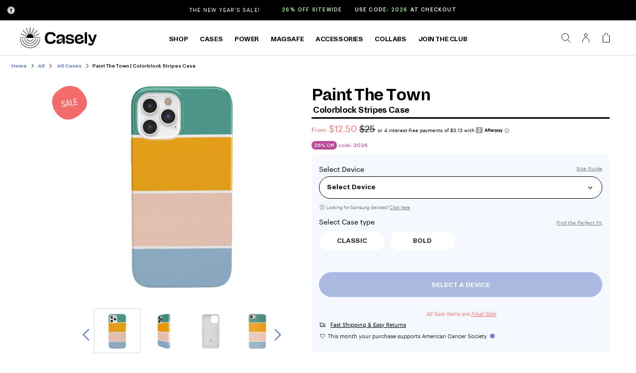

--- FILE ---
content_type: text/html; charset=utf-8
request_url: https://www.getcasely.com/products/paint-the-town-colorblock-stripes-case
body_size: 108818
content:
<!doctype html>
<!--[if lt IE 7 ]> <html class="ie ie6" lang="en"> <![endif]-->
<!--[if IE 7 ]> <html class="ie ie7" lang="en"> <![endif]-->
<!--[if IE 8 ]> <html class="ie ie8" lang="en"> <![endif]-->
<!-- [if (gte IE 9)|!(IE)]><! -->
<html lang="en" class="no-js">
  <!-- <![endif] -->
  <head>
	<script src="//www.getcasely.com/cdn/shop/files/pandectes-rules.js?v=3403815169778611587"></script>
	
    

    <meta charset="UTF-8">
    <meta name="viewport" content="width=device-width,initial-scale=1">
    <meta name="msvalidate.01" content="14CE64EAE9B3A324A65F979EB3DBFDC2">
    <meta name="p:domain_verify" content="da6b122e0a314fbeb68a0094909852c8">
    <title>
      Paint The Town - Colorblock Stripes Case | Casely
      
    </title>
    <link
      rel="shortcut icon"
      sizes="16x16 32x32 48x48 96x96"
      href="//www.getcasely.com/cdn/shop/files/Logomark-500x500.png?crop=center&height=96&v=1664550114&width=96"
    >

      
      <meta name="description" content="Paint The Town with this simple four-colorblock case with pastel stripes. The calming design will match to any outfit. Check it out here!">
    

      
        <meta name="robots" content="index,follow">
        <link rel="canonical" href="https://www.getcasely.com/products/paint-the-town-colorblock-stripes-case">
      
      
   


    




 
<meta property="og:site_name" content="CASELY">
<meta property="og:url" content="https://www.getcasely.com/products/paint-the-town-colorblock-stripes-case">
<meta property="og:title" content="Paint The Town | Colorblock Stripes Case">
<meta property="og:type" content="product">
<meta property="og:description" content="Paint The Town with this simple four-colorblock case with pastel stripes. The calming design will match to any outfit. Check it out here!">
 

  <meta property="og:price:amount" content="12.50">
  <meta property="og:price:currency" content="USD">

<meta property="og:image" content="http://www.getcasely.com/cdn/shop/files/paint-the-town-colorblock-stripes-case-classic-iphone-12-pro-max-sku-172n-productimage-301688_1200x1200.webp?v=1760649063"><meta property="og:image" content="http://www.getcasely.com/cdn/shop/files/paint-the-town-colorblock-stripes-case-sku-productimage-937037_1200x1200.jpg?v=1760610240"><meta property="og:image" content="http://www.getcasely.com/cdn/shop/files/paint-the-town-colorblock-stripes-case-sku-productimage-418518_1200x1200.jpg?v=1760609641">
<meta property="og:image:secure_url" content="https://www.getcasely.com/cdn/shop/files/paint-the-town-colorblock-stripes-case-classic-iphone-12-pro-max-sku-172n-productimage-301688_1200x1200.webp?v=1760649063"><meta property="og:image:secure_url" content="https://www.getcasely.com/cdn/shop/files/paint-the-town-colorblock-stripes-case-sku-productimage-937037_1200x1200.jpg?v=1760610240"><meta property="og:image:secure_url" content="https://www.getcasely.com/cdn/shop/files/paint-the-town-colorblock-stripes-case-sku-productimage-418518_1200x1200.jpg?v=1760609641">
 

    <!--
      Resource Loading
      ==================================================
    -->

    <link rel="preload" href="//www.getcasely.com/cdn/shop/t/787/assets/stylesheet.css?v=122968753030056114871768513425" as="style">
  

    <!--
      Stylesheets / CSS
      ==================================================
    -->

    <link href="//www.getcasely.com/cdn/shop/t/787/assets/stylesheet.css?v=122968753030056114871768513425" rel="stylesheet" type="text/css" media="all" />
     <link href="//www.getcasely.com/cdn/shop/t/787/assets/product.css?v=28204725041568342171768513425" rel="stylesheet" type="text/css" media="all" /> 
    

    <!--
      JS / Scripts
      ==================================================
    -->
 
  
    <script src="//www.getcasely.com/cdn/shop/t/787/assets/theme.js?v=100522423375419059771768513425" type="text/javascript" defer></script>

    

    
      <script src="//www.getcasely.com/cdn/shopifycloud/storefront/assets/themes_support/option_selection-b017cd28.js" defer></script>
    

    
  
 
 <script src="https://ajax.googleapis.com/ajax/libs/jquery/3.6.0/jquery.min.js" crossorigin="anonymous"></script>
    <script>
        $(document).ready(function() {
            console.log("jQuery is loaded!");
        });
    </script>
      
      
    


    <script>window.performance && window.performance.mark && window.performance.mark('shopify.content_for_header.start');</script><meta id="shopify-digital-wallet" name="shopify-digital-wallet" content="/17068353/digital_wallets/dialog">
<meta name="shopify-checkout-api-token" content="93ab123a38322c4a4aeda6c5253e926f">
<meta id="in-context-paypal-metadata" data-shop-id="17068353" data-venmo-supported="true" data-environment="production" data-locale="en_US" data-paypal-v4="true" data-currency="USD">
<link rel="alternate" type="application/json+oembed" href="https://www.getcasely.com/products/paint-the-town-colorblock-stripes-case.oembed">
<script async="async" src="/checkouts/internal/preloads.js?locale=en-US"></script>
<link rel="preconnect" href="https://shop.app" crossorigin="anonymous">
<script async="async" src="https://shop.app/checkouts/internal/preloads.js?locale=en-US&shop_id=17068353" crossorigin="anonymous"></script>
<script id="apple-pay-shop-capabilities" type="application/json">{"shopId":17068353,"countryCode":"US","currencyCode":"USD","merchantCapabilities":["supports3DS"],"merchantId":"gid:\/\/shopify\/Shop\/17068353","merchantName":"CASELY","requiredBillingContactFields":["postalAddress","email"],"requiredShippingContactFields":["postalAddress","email"],"shippingType":"shipping","supportedNetworks":["visa","masterCard","amex","discover","elo","jcb"],"total":{"type":"pending","label":"CASELY","amount":"1.00"},"shopifyPaymentsEnabled":true,"supportsSubscriptions":true}</script>
<script id="shopify-features" type="application/json">{"accessToken":"93ab123a38322c4a4aeda6c5253e926f","betas":["rich-media-storefront-analytics"],"domain":"www.getcasely.com","predictiveSearch":true,"shopId":17068353,"locale":"en"}</script>
<script>var Shopify = Shopify || {};
Shopify.shop = "get-casely.myshopify.com";
Shopify.locale = "en";
Shopify.currency = {"active":"USD","rate":"1.0"};
Shopify.country = "US";
Shopify.theme = {"name":"shopify\/January-2026-(Shipping-Update)","id":136562868327,"schema_name":"Icon","schema_version":"6.6.2","theme_store_id":null,"role":"main"};
Shopify.theme.handle = "null";
Shopify.theme.style = {"id":null,"handle":null};
Shopify.cdnHost = "www.getcasely.com/cdn";
Shopify.routes = Shopify.routes || {};
Shopify.routes.root = "/";</script>
<script type="module">!function(o){(o.Shopify=o.Shopify||{}).modules=!0}(window);</script>
<script>!function(o){function n(){var o=[];function n(){o.push(Array.prototype.slice.apply(arguments))}return n.q=o,n}var t=o.Shopify=o.Shopify||{};t.loadFeatures=n(),t.autoloadFeatures=n()}(window);</script>
<script>
  window.ShopifyPay = window.ShopifyPay || {};
  window.ShopifyPay.apiHost = "shop.app\/pay";
  window.ShopifyPay.redirectState = null;
</script>
<script id="shop-js-analytics" type="application/json">{"pageType":"product"}</script>
<script defer="defer" async type="module" src="//www.getcasely.com/cdn/shopifycloud/shop-js/modules/v2/client.init-shop-cart-sync_C5BV16lS.en.esm.js"></script>
<script defer="defer" async type="module" src="//www.getcasely.com/cdn/shopifycloud/shop-js/modules/v2/chunk.common_CygWptCX.esm.js"></script>
<script type="module">
  await import("//www.getcasely.com/cdn/shopifycloud/shop-js/modules/v2/client.init-shop-cart-sync_C5BV16lS.en.esm.js");
await import("//www.getcasely.com/cdn/shopifycloud/shop-js/modules/v2/chunk.common_CygWptCX.esm.js");

  window.Shopify.SignInWithShop?.initShopCartSync?.({"fedCMEnabled":true,"windoidEnabled":true});

</script>
<script>
  window.Shopify = window.Shopify || {};
  if (!window.Shopify.featureAssets) window.Shopify.featureAssets = {};
  window.Shopify.featureAssets['shop-js'] = {"shop-cart-sync":["modules/v2/client.shop-cart-sync_ZFArdW7E.en.esm.js","modules/v2/chunk.common_CygWptCX.esm.js"],"init-fed-cm":["modules/v2/client.init-fed-cm_CmiC4vf6.en.esm.js","modules/v2/chunk.common_CygWptCX.esm.js"],"shop-button":["modules/v2/client.shop-button_tlx5R9nI.en.esm.js","modules/v2/chunk.common_CygWptCX.esm.js"],"shop-cash-offers":["modules/v2/client.shop-cash-offers_DOA2yAJr.en.esm.js","modules/v2/chunk.common_CygWptCX.esm.js","modules/v2/chunk.modal_D71HUcav.esm.js"],"init-windoid":["modules/v2/client.init-windoid_sURxWdc1.en.esm.js","modules/v2/chunk.common_CygWptCX.esm.js"],"shop-toast-manager":["modules/v2/client.shop-toast-manager_ClPi3nE9.en.esm.js","modules/v2/chunk.common_CygWptCX.esm.js"],"init-shop-email-lookup-coordinator":["modules/v2/client.init-shop-email-lookup-coordinator_B8hsDcYM.en.esm.js","modules/v2/chunk.common_CygWptCX.esm.js"],"init-shop-cart-sync":["modules/v2/client.init-shop-cart-sync_C5BV16lS.en.esm.js","modules/v2/chunk.common_CygWptCX.esm.js"],"avatar":["modules/v2/client.avatar_BTnouDA3.en.esm.js"],"pay-button":["modules/v2/client.pay-button_FdsNuTd3.en.esm.js","modules/v2/chunk.common_CygWptCX.esm.js"],"init-customer-accounts":["modules/v2/client.init-customer-accounts_DxDtT_ad.en.esm.js","modules/v2/client.shop-login-button_C5VAVYt1.en.esm.js","modules/v2/chunk.common_CygWptCX.esm.js","modules/v2/chunk.modal_D71HUcav.esm.js"],"init-shop-for-new-customer-accounts":["modules/v2/client.init-shop-for-new-customer-accounts_ChsxoAhi.en.esm.js","modules/v2/client.shop-login-button_C5VAVYt1.en.esm.js","modules/v2/chunk.common_CygWptCX.esm.js","modules/v2/chunk.modal_D71HUcav.esm.js"],"shop-login-button":["modules/v2/client.shop-login-button_C5VAVYt1.en.esm.js","modules/v2/chunk.common_CygWptCX.esm.js","modules/v2/chunk.modal_D71HUcav.esm.js"],"init-customer-accounts-sign-up":["modules/v2/client.init-customer-accounts-sign-up_CPSyQ0Tj.en.esm.js","modules/v2/client.shop-login-button_C5VAVYt1.en.esm.js","modules/v2/chunk.common_CygWptCX.esm.js","modules/v2/chunk.modal_D71HUcav.esm.js"],"shop-follow-button":["modules/v2/client.shop-follow-button_Cva4Ekp9.en.esm.js","modules/v2/chunk.common_CygWptCX.esm.js","modules/v2/chunk.modal_D71HUcav.esm.js"],"checkout-modal":["modules/v2/client.checkout-modal_BPM8l0SH.en.esm.js","modules/v2/chunk.common_CygWptCX.esm.js","modules/v2/chunk.modal_D71HUcav.esm.js"],"lead-capture":["modules/v2/client.lead-capture_Bi8yE_yS.en.esm.js","modules/v2/chunk.common_CygWptCX.esm.js","modules/v2/chunk.modal_D71HUcav.esm.js"],"shop-login":["modules/v2/client.shop-login_D6lNrXab.en.esm.js","modules/v2/chunk.common_CygWptCX.esm.js","modules/v2/chunk.modal_D71HUcav.esm.js"],"payment-terms":["modules/v2/client.payment-terms_CZxnsJam.en.esm.js","modules/v2/chunk.common_CygWptCX.esm.js","modules/v2/chunk.modal_D71HUcav.esm.js"]};
</script>
<script>(function() {
  var isLoaded = false;
  function asyncLoad() {
    if (isLoaded) return;
    isLoaded = true;
    var urls = ["https:\/\/id-shop.govx.com\/app\/get-casely.myshopify.com\/govx.js?shop=get-casely.myshopify.com","https:\/\/static-autocomplete.fastsimon.com\/fast-simon-autocomplete-init.umd.js?mode=shopify\u0026UUID=5d9a558a-8b57-402f-9359-1f08a097d301\u0026store=17068353\u0026shop=get-casely.myshopify.com","https:\/\/fastsimon.akamaized.net\/fast-simon-autocomplete-init.umd.js?mode=shopify\u0026UUID=5d9a558a-8b57-402f-9359-1f08a097d301\u0026store=17068353\u0026shop=get-casely.myshopify.com","https:\/\/d38xvr37kwwhcm.cloudfront.net\/js\/grin-sdk.js?shop=get-casely.myshopify.com","\/\/staticw2.yotpo.com\/ihfyOW6BabxEYdECEDuBxlAGxJrAfmSEWlwr4WXL\/widget.js?shop=get-casely.myshopify.com","https:\/\/static.shareasale.com\/json\/shopify\/shareasale-tracking.js?sasmid=100061\u0026ssmtid=19038\u0026shop=get-casely.myshopify.com","https:\/\/static.rechargecdn.com\/assets\/js\/widget.min.js?shop=get-casely.myshopify.com","https:\/\/api-na2.hubapi.com\/scriptloader\/v1\/242352470.js?shop=get-casely.myshopify.com","https:\/\/widgets.automizely.com\/returns\/main.js?shop=get-casely.myshopify.com"];
    for (var i = 0; i < urls.length; i++) {
      var s = document.createElement('script');
      s.type = 'text/javascript';
      s.async = true;
      s.src = urls[i];
      var x = document.getElementsByTagName('script')[0];
      x.parentNode.insertBefore(s, x);
    }
  };
  if(window.attachEvent) {
    window.attachEvent('onload', asyncLoad);
  } else {
    window.addEventListener('load', asyncLoad, false);
  }
})();</script>
<script id="__st">var __st={"a":17068353,"offset":-18000,"reqid":"d80d7b33-d37c-43fc-a8a6-a80f482b6245-1768706084","pageurl":"www.getcasely.com\/products\/paint-the-town-colorblock-stripes-case","u":"85e1b8423ef1","p":"product","rtyp":"product","rid":4594508791911};</script>
<script>window.ShopifyPaypalV4VisibilityTracking = true;</script>
<script id="captcha-bootstrap">!function(){'use strict';const t='contact',e='account',n='new_comment',o=[[t,t],['blogs',n],['comments',n],[t,'customer']],c=[[e,'customer_login'],[e,'guest_login'],[e,'recover_customer_password'],[e,'create_customer']],r=t=>t.map((([t,e])=>`form[action*='/${t}']:not([data-nocaptcha='true']) input[name='form_type'][value='${e}']`)).join(','),a=t=>()=>t?[...document.querySelectorAll(t)].map((t=>t.form)):[];function s(){const t=[...o],e=r(t);return a(e)}const i='password',u='form_key',d=['recaptcha-v3-token','g-recaptcha-response','h-captcha-response',i],f=()=>{try{return window.sessionStorage}catch{return}},m='__shopify_v',_=t=>t.elements[u];function p(t,e,n=!1){try{const o=window.sessionStorage,c=JSON.parse(o.getItem(e)),{data:r}=function(t){const{data:e,action:n}=t;return t[m]||n?{data:e,action:n}:{data:t,action:n}}(c);for(const[e,n]of Object.entries(r))t.elements[e]&&(t.elements[e].value=n);n&&o.removeItem(e)}catch(o){console.error('form repopulation failed',{error:o})}}const l='form_type',E='cptcha';function T(t){t.dataset[E]=!0}const w=window,h=w.document,L='Shopify',v='ce_forms',y='captcha';let A=!1;((t,e)=>{const n=(g='f06e6c50-85a8-45c8-87d0-21a2b65856fe',I='https://cdn.shopify.com/shopifycloud/storefront-forms-hcaptcha/ce_storefront_forms_captcha_hcaptcha.v1.5.2.iife.js',D={infoText:'Protected by hCaptcha',privacyText:'Privacy',termsText:'Terms'},(t,e,n)=>{const o=w[L][v],c=o.bindForm;if(c)return c(t,g,e,D).then(n);var r;o.q.push([[t,g,e,D],n]),r=I,A||(h.body.append(Object.assign(h.createElement('script'),{id:'captcha-provider',async:!0,src:r})),A=!0)});var g,I,D;w[L]=w[L]||{},w[L][v]=w[L][v]||{},w[L][v].q=[],w[L][y]=w[L][y]||{},w[L][y].protect=function(t,e){n(t,void 0,e),T(t)},Object.freeze(w[L][y]),function(t,e,n,w,h,L){const[v,y,A,g]=function(t,e,n){const i=e?o:[],u=t?c:[],d=[...i,...u],f=r(d),m=r(i),_=r(d.filter((([t,e])=>n.includes(e))));return[a(f),a(m),a(_),s()]}(w,h,L),I=t=>{const e=t.target;return e instanceof HTMLFormElement?e:e&&e.form},D=t=>v().includes(t);t.addEventListener('submit',(t=>{const e=I(t);if(!e)return;const n=D(e)&&!e.dataset.hcaptchaBound&&!e.dataset.recaptchaBound,o=_(e),c=g().includes(e)&&(!o||!o.value);(n||c)&&t.preventDefault(),c&&!n&&(function(t){try{if(!f())return;!function(t){const e=f();if(!e)return;const n=_(t);if(!n)return;const o=n.value;o&&e.removeItem(o)}(t);const e=Array.from(Array(32),(()=>Math.random().toString(36)[2])).join('');!function(t,e){_(t)||t.append(Object.assign(document.createElement('input'),{type:'hidden',name:u})),t.elements[u].value=e}(t,e),function(t,e){const n=f();if(!n)return;const o=[...t.querySelectorAll(`input[type='${i}']`)].map((({name:t})=>t)),c=[...d,...o],r={};for(const[a,s]of new FormData(t).entries())c.includes(a)||(r[a]=s);n.setItem(e,JSON.stringify({[m]:1,action:t.action,data:r}))}(t,e)}catch(e){console.error('failed to persist form',e)}}(e),e.submit())}));const S=(t,e)=>{t&&!t.dataset[E]&&(n(t,e.some((e=>e===t))),T(t))};for(const o of['focusin','change'])t.addEventListener(o,(t=>{const e=I(t);D(e)&&S(e,y())}));const B=e.get('form_key'),M=e.get(l),P=B&&M;t.addEventListener('DOMContentLoaded',(()=>{const t=y();if(P)for(const e of t)e.elements[l].value===M&&p(e,B);[...new Set([...A(),...v().filter((t=>'true'===t.dataset.shopifyCaptcha))])].forEach((e=>S(e,t)))}))}(h,new URLSearchParams(w.location.search),n,t,e,['guest_login'])})(!0,!0)}();</script>
<script integrity="sha256-4kQ18oKyAcykRKYeNunJcIwy7WH5gtpwJnB7kiuLZ1E=" data-source-attribution="shopify.loadfeatures" defer="defer" src="//www.getcasely.com/cdn/shopifycloud/storefront/assets/storefront/load_feature-a0a9edcb.js" crossorigin="anonymous"></script>
<script crossorigin="anonymous" defer="defer" src="//www.getcasely.com/cdn/shopifycloud/storefront/assets/shopify_pay/storefront-65b4c6d7.js?v=20250812"></script>
<script data-source-attribution="shopify.dynamic_checkout.dynamic.init">var Shopify=Shopify||{};Shopify.PaymentButton=Shopify.PaymentButton||{isStorefrontPortableWallets:!0,init:function(){window.Shopify.PaymentButton.init=function(){};var t=document.createElement("script");t.src="https://www.getcasely.com/cdn/shopifycloud/portable-wallets/latest/portable-wallets.en.js",t.type="module",document.head.appendChild(t)}};
</script>
<script data-source-attribution="shopify.dynamic_checkout.buyer_consent">
  function portableWalletsHideBuyerConsent(e){var t=document.getElementById("shopify-buyer-consent"),n=document.getElementById("shopify-subscription-policy-button");t&&n&&(t.classList.add("hidden"),t.setAttribute("aria-hidden","true"),n.removeEventListener("click",e))}function portableWalletsShowBuyerConsent(e){var t=document.getElementById("shopify-buyer-consent"),n=document.getElementById("shopify-subscription-policy-button");t&&n&&(t.classList.remove("hidden"),t.removeAttribute("aria-hidden"),n.addEventListener("click",e))}window.Shopify?.PaymentButton&&(window.Shopify.PaymentButton.hideBuyerConsent=portableWalletsHideBuyerConsent,window.Shopify.PaymentButton.showBuyerConsent=portableWalletsShowBuyerConsent);
</script>
<script data-source-attribution="shopify.dynamic_checkout.cart.bootstrap">document.addEventListener("DOMContentLoaded",(function(){function t(){return document.querySelector("shopify-accelerated-checkout-cart, shopify-accelerated-checkout")}if(t())Shopify.PaymentButton.init();else{new MutationObserver((function(e,n){t()&&(Shopify.PaymentButton.init(),n.disconnect())})).observe(document.body,{childList:!0,subtree:!0})}}));
</script>
<link id="shopify-accelerated-checkout-styles" rel="stylesheet" media="screen" href="https://www.getcasely.com/cdn/shopifycloud/portable-wallets/latest/accelerated-checkout-backwards-compat.css" crossorigin="anonymous">
<style id="shopify-accelerated-checkout-cart">
        #shopify-buyer-consent {
  margin-top: 1em;
  display: inline-block;
  width: 100%;
}

#shopify-buyer-consent.hidden {
  display: none;
}

#shopify-subscription-policy-button {
  background: none;
  border: none;
  padding: 0;
  text-decoration: underline;
  font-size: inherit;
  cursor: pointer;
}

#shopify-subscription-policy-button::before {
  box-shadow: none;
}

      </style>

<script>window.performance && window.performance.mark && window.performance.mark('shopify.content_for_header.end');</script>
    
    
  
  <!-- BEGIN app block: shopify://apps/pandectes-gdpr/blocks/banner/58c0baa2-6cc1-480c-9ea6-38d6d559556a -->
  
    
      <!-- TCF is active, scripts are loaded above -->
      
        <script>
          if (!window.PandectesRulesSettings) {
            window.PandectesRulesSettings = {"store":{"id":17068353,"adminMode":false,"headless":false,"storefrontRootDomain":"","checkoutRootDomain":"","storefrontAccessToken":""},"banner":{"revokableTrigger":true,"cookiesBlockedByDefault":"-1","hybridStrict":true,"isActive":true},"geolocation":{"auOnly":true,"brOnly":true,"caOnly":true,"chOnly":true,"euOnly":true,"jpOnly":true,"nzOnly":true,"thOnly":true,"zaOnly":true,"canadaOnly":true,"canadaLaw25":true,"canadaPipeda":true,"globalVisibility":false},"blocker":{"isActive":true,"googleConsentMode":{"isActive":false,"id":"","analyticsId":"","adwordsId":"","adStorageCategory":4,"analyticsStorageCategory":2,"functionalityStorageCategory":1,"personalizationStorageCategory":1,"securityStorageCategory":0,"customEvent":true,"redactData":true,"urlPassthrough":false,"dataLayerProperty":"dataLayer","waitForUpdate":2000,"useNativeChannel":false},"facebookPixel":{"isActive":false,"id":"","ldu":false},"microsoft":{"isActive":false,"uetTags":""},"clarity":{},"rakuten":{"isActive":false,"cmp":false,"ccpa":false},"gpcIsActive":true,"klaviyoIsActive":false,"defaultBlocked":7,"patterns":{"whiteList":[],"blackList":{"1":["purpledotprice.com/api/v1"],"2":[],"4":["sc-static.net","staticw2.yotpo.com","analytics.tiktok.com/i18n/pixel","static.klaviyo.com|www.klaviyo.com|static-tracking.klaviyo.com|a.klaviyo.com"],"8":[]},"iframesWhiteList":[],"iframesBlackList":{"1":[],"2":[],"4":[],"8":[]},"beaconsWhiteList":[],"beaconsBlackList":{"1":[],"2":[],"4":[],"8":[]}}}};
            const rulesScript = document.createElement('script');
            window.PandectesRulesSettings.auto = true;
            rulesScript.src = "https://cdn.shopify.com/extensions/019bcaca-2a7e-799d-b8a2-db0246deb318/gdpr-226/assets/pandectes-rules.js";
            const firstChild = document.head.firstChild;
            document.head.insertBefore(rulesScript, firstChild);
          }
        </script>
      
      <script>
        
          window.PandectesSettings = {"store":{"id":17068353,"plan":"enterprise","theme":"shopify/Holiday-Sale-2025","primaryLocale":"en","adminMode":false,"headless":false,"storefrontRootDomain":"","checkoutRootDomain":"","storefrontAccessToken":""},"tsPublished":1762365715,"declaration":{"showPurpose":false,"showProvider":false,"declIntroText":"<h2>Cookie Declaration</h2>\n\nWe use cookies to optimize website functionality, analyze the performance, and provide personalized experience to you. Some cookies are essential to make the website operate and function correctly. Those cookies cannot be disabled. In this window you can manage your preference of cookies.","showDateGenerated":true},"language":{"unpublished":[],"languageMode":"Multilingual","fallbackLanguage":"en","languageDetection":"browser","languagesSupported":["tr"]},"texts":{"managed":{"headerText":{"en":"We respect your privacy"},"consentText":{"en":"We use cookies on our website to give you the best experience possible."},"linkText":{"en":"Read more"},"imprintText":{"en":"Imprint"},"googleLinkText":{"en":"Google's Privacy Terms"},"allowButtonText":{"en":"Accept"},"denyButtonText":{"en":"Decline"},"dismissButtonText":{"en":"Ok"},"leaveSiteButtonText":{"en":"Leave this site"},"preferencesButtonText":{"en":"Preferences"},"cookiePolicyText":{"en":"Cookie policy"},"preferencesPopupTitleText":{"en":"Manage consent preferences"},"preferencesPopupIntroText":{"en":"We use cookies to optimize website functionality, analyze the performance, and provide personalized experience to you. Some cookies are essential to make the website operate and function correctly. Those cookies cannot be disabled. In this window you can manage your preference of cookies."},"preferencesPopupSaveButtonText":{"en":"Save preferences"},"preferencesPopupCloseButtonText":{"en":"Close"},"preferencesPopupAcceptAllButtonText":{"en":"Accept all"},"preferencesPopupRejectAllButtonText":{"en":"Reject all"},"cookiesDetailsText":{"en":"Cookies details","tr":"Çerez ayrıntıları"},"preferencesPopupAlwaysAllowedText":{"en":"Always allowed","tr":"Her zaman izin verilir\t"},"accessSectionParagraphText":{"en":"You have the right to request access to your data at any time."},"accessSectionTitleText":{"en":"Data portability"},"accessSectionAccountInfoActionText":{"en":"Personal data"},"accessSectionDownloadReportActionText":{"en":"Request export"},"accessSectionGDPRRequestsActionText":{"en":"Data subject requests"},"accessSectionOrdersRecordsActionText":{"en":"Orders"},"rectificationSectionParagraphText":{"en":"You have the right to request your data to be updated whenever you think it is appropriate."},"rectificationSectionTitleText":{"en":"Data Rectification"},"rectificationCommentPlaceholder":{"en":"Describe what you want to be updated"},"rectificationCommentValidationError":{"en":"Comment is required"},"rectificationSectionEditAccountActionText":{"en":"Request an update"},"erasureSectionTitleText":{"en":"Right to be forgotten"},"erasureSectionParagraphText":{"en":"You have the right to ask all your data to be erased. After that, you will no longer be able to access your account."},"erasureSectionRequestDeletionActionText":{"en":"Request personal data deletion"},"consentDate":{"en":"Consent date"},"consentId":{"en":"Consent ID"},"consentSectionChangeConsentActionText":{"en":"Change consent preference"},"consentSectionConsentedText":{"en":"You consented to the cookies policy of this website on"},"consentSectionNoConsentText":{"en":"You have not consented to the cookies policy of this website."},"consentSectionTitleText":{"en":"Your cookie consent"},"consentStatus":{"en":"Consent preference"},"confirmationFailureMessage":{"en":"Your request was not verified. Please try again and if problem persists, contact store owner for assistance"},"confirmationFailureTitle":{"en":"A problem occurred"},"confirmationSuccessMessage":{"en":"We will soon get back to you as to your request."},"confirmationSuccessTitle":{"en":"Your request is verified"},"guestsSupportEmailFailureMessage":{"en":"Your request was not submitted. Please try again and if problem persists, contact store owner for assistance."},"guestsSupportEmailFailureTitle":{"en":"A problem occurred"},"guestsSupportEmailPlaceholder":{"en":"E-mail address"},"guestsSupportEmailSuccessMessage":{"en":"If you are registered as a customer of this store, you will soon receive an email with instructions on how to proceed."},"guestsSupportEmailSuccessTitle":{"en":"Thank you for your request"},"guestsSupportEmailValidationError":{"en":"Email is not valid"},"guestsSupportInfoText":{"en":"Please login with your customer account to further proceed."},"submitButton":{"en":"Submit"},"submittingButton":{"en":"Submitting..."},"cancelButton":{"en":"Cancel"},"declIntroText":{"en":"<h2>Cookie Declaration</h2>\n\nWe use cookies to optimize website functionality, analyze the performance, and provide personalized experience to you. Some cookies are essential to make the website operate and function correctly. Those cookies cannot be disabled. In this window you can manage your preference of cookies."},"declName":{"en":"Name"},"declPurpose":{"en":"Purpose"},"declType":{"en":"Type"},"declRetention":{"en":"Retention"},"declProvider":{"en":"Provider"},"declFirstParty":{"en":"First-party"},"declThirdParty":{"en":"Third-party"},"declSeconds":{"en":"seconds"},"declMinutes":{"en":"minutes"},"declHours":{"en":"hours"},"declDays":{"en":"days"},"declWeeks":{"en":"week(s)"},"declMonths":{"en":"months"},"declYears":{"en":"years"},"declSession":{"en":"Session"},"declDomain":{"en":"Domain"},"declPath":{"en":"Path"}},"categories":{"strictlyNecessaryCookiesTitleText":{"en":"Strictly necessary cookies"},"strictlyNecessaryCookiesDescriptionText":{"en":"These cookies are essential in order to enable you to move around the website and use its features, such as accessing secure areas of the website. The website cannot function properly without these cookies."},"functionalityCookiesTitleText":{"en":"Functional cookies"},"functionalityCookiesDescriptionText":{"en":"These cookies enable the site to provide enhanced functionality and personalisation. They may be set by us or by third party providers whose services we have added to our pages. If you do not allow these cookies then some or all of these services may not function properly."},"performanceCookiesTitleText":{"en":"Performance cookies"},"performanceCookiesDescriptionText":{"en":"These cookies enable us to monitor and improve the performance of our website. For example, they allow us to count visits, identify traffic sources and see which parts of the site are most popular."},"targetingCookiesTitleText":{"en":"Targeting cookies"},"targetingCookiesDescriptionText":{"en":"These cookies may be set through our site by our advertising partners. They may be used by those companies to build a profile of your interests and show you relevant adverts on other sites.    They do not store directly personal information, but are based on uniquely identifying your browser and internet device. If you do not allow these cookies, you will experience less targeted advertising."},"unclassifiedCookiesTitleText":{"en":"Unclassified cookies"},"unclassifiedCookiesDescriptionText":{"en":"Unclassified cookies are cookies that we are in the process of classifying, together with the providers of individual cookies."}},"auto":{}},"library":{"previewMode":false,"fadeInTimeout":1000,"defaultBlocked":-1,"showLink":true,"showImprintLink":false,"showGoogleLink":false,"enabled":true,"cookie":{"expiryDays":180,"secure":true,"domain":""},"dismissOnScroll":false,"dismissOnWindowClick":true,"dismissOnTimeout":false,"palette":{"popup":{"background":"#D8DFF0","backgroundForCalculations":{"a":1,"b":240,"g":223,"r":216},"text":"#838391"},"button":{"background":"#5E72B3","backgroundForCalculations":{"a":1,"b":179,"g":114,"r":94},"text":"#FFFFFF","textForCalculation":{"a":1,"b":255,"g":255,"r":255},"border":"transparent"}},"content":{"href":"https://www.getcasely.com/pages/privacy-policy","imprintHref":"/","close":"&#10005;","target":"_blank","logo":""},"window":"<div role=\"dialog\" aria-label=\"{{header}}\" aria-describedby=\"cookieconsent:desc\" id=\"pandectes-banner\" class=\"cc-window-wrapper cc-bottom-center-wrapper\"><div class=\"pd-cookie-banner-window cc-window {{classes}}\">{{children}}</div></div>","compliance":{"custom":"<div class=\"cc-compliance cc-highlight\">{{preferences}}{{allow}}{{deny}}</div>"},"type":"custom","layouts":{"basic":"{{messagelink}}{{compliance}}{{close}}"},"position":"bottom-center","theme":"classic","revokable":false,"animateRevokable":false,"revokableReset":false,"revokableLogoUrl":"","revokablePlacement":"bottom-left","revokableMarginHorizontal":15,"revokableMarginVertical":15,"static":false,"autoAttach":true,"hasTransition":true,"blacklistPage":["/products/*"],"elements":{"close":"<button aria-label=\"Close\" type=\"button\" class=\"cc-close\">{{close}}</button>","dismiss":"<button type=\"button\" class=\"cc-btn cc-btn-decision cc-dismiss\">{{dismiss}}</button>","allow":"<button type=\"button\" class=\"cc-btn cc-btn-decision cc-allow\">{{allow}}</button>","deny":"<button type=\"button\" class=\"cc-btn cc-btn-decision cc-deny\">{{deny}}</button>","preferences":"<button type=\"button\" class=\"cc-btn cc-settings\" aria-controls=\"pd-cp-preferences\" onclick=\"Pandectes.fn.openPreferences()\">{{preferences}}</button>"}},"geolocation":{"auOnly":true,"brOnly":true,"caOnly":true,"chOnly":true,"euOnly":true,"jpOnly":true,"nzOnly":true,"thOnly":true,"zaOnly":true,"canadaOnly":true,"canadaLaw25":true,"canadaPipeda":true,"globalVisibility":false},"dsr":{"guestsSupport":false,"accessSectionDownloadReportAuto":false},"banner":{"resetTs":1697468400,"extraCss":"        .cc-banner-logo {max-width: 43em!important;}    @media(min-width: 768px) {.cc-window.cc-floating{max-width: 43em!important;width: 43em!important;}}    .cc-message, .pd-cookie-banner-window .cc-header, .cc-logo {text-align: left}    .cc-window-wrapper{z-index: 2147483647;}    .cc-window{padding: 24px!important;z-index: 2147483647;font-size: 17px!important;font-family: inherit;}    .pd-cookie-banner-window .cc-header{font-size: 17px!important;font-family: inherit;}    .pd-cp-ui{font-family: inherit; background-color: #D8DFF0;color:#838391;}    button.pd-cp-btn, a.pd-cp-btn{background-color:#5E72B3;color:#FFFFFF!important;}    input + .pd-cp-preferences-slider{background-color: rgba(131, 131, 145, 0.3)}    .pd-cp-scrolling-section::-webkit-scrollbar{background-color: rgba(131, 131, 145, 0.3)}    input:checked + .pd-cp-preferences-slider{background-color: rgba(131, 131, 145, 1)}    .pd-cp-scrolling-section::-webkit-scrollbar-thumb {background-color: rgba(131, 131, 145, 1)}    .pd-cp-ui-close{color:#838391;}    .pd-cp-preferences-slider:before{background-color: #D8DFF0}    .pd-cp-title:before {border-color: #838391!important}    .pd-cp-preferences-slider{background-color:#838391}    .pd-cp-toggle{color:#838391!important}    @media(max-width:699px) {.pd-cp-ui-close-top svg {fill: #838391}}    .pd-cp-toggle:hover,.pd-cp-toggle:visited,.pd-cp-toggle:active{color:#838391!important}    .pd-cookie-banner-window {box-shadow: 0 0 18px rgb(0 0 0 / 20%);}  .cc-theme-classic .cc-btn.cc-settings, .cc-theme-classic .cc-btn.cc-btn-decision, .pd-cp-btn {font-family: dia, sans-serif !important;border-radius: 40px !important;letter-spacing: -0.3px !important;}a.cc-btn.cc-deny, .pd-cp-ui-rejectAll {    background-color: rgb(131, 131, 145) !important;}.cc-settings {    color: rgb(94, 114, 179) !important;}.pd-cp-ui-title {font-family: dia, sans-serif;color: #222;font-size: 18px;letter-spacing: -0.5px;}.pd-cp-bold-messaging {font-family: dia, sans-serif;font-size: 13px;letter-spacing: -0.3px;}.pd-cp-ui.pd-cp-ui__bottom {background-color: #d7dff2 !important;color: #222  !important;}","customJavascript":{},"showPoweredBy":false,"logoHeight":40,"revokableTrigger":true,"hybridStrict":true,"cookiesBlockedByDefault":"7","isActive":true,"implicitSavePreferences":true,"cookieIcon":false,"blockBots":false,"showCookiesDetails":false,"hasTransition":true,"blockingPage":false,"showOnlyLandingPage":false,"leaveSiteUrl":"https://www.google.com","linkRespectStoreLang":false},"cookies":{"0":[{"name":"secure_customer_sig","type":"http","domain":"www.getcasely.com","path":"/","provider":"Shopify","firstParty":true,"retention":"1 year(s)","session":false,"expires":1,"unit":"declYears","purpose":{"en":"Used in connection with customer login."}},{"name":"localization","type":"http","domain":"www.getcasely.com","path":"/","provider":"Shopify","firstParty":true,"retention":"1 year(s)","session":false,"expires":1,"unit":"declYears","purpose":{"en":"Shopify store localization"}},{"name":"cart_currency","type":"http","domain":"www.getcasely.com","path":"/","provider":"Shopify","firstParty":true,"retention":"14 day(s)","session":false,"expires":14,"unit":"declDays","purpose":{"en":"Used in connection with shopping cart."}},{"name":"_cmp_a","type":"http","domain":".getcasely.com","path":"/","provider":"Shopify","firstParty":true,"retention":"24 hour(s)","session":false,"expires":24,"unit":"declHours","purpose":{"en":"Used for managing customer privacy settings."}},{"name":"_tracking_consent","type":"http","domain":".getcasely.com","path":"/","provider":"Shopify","firstParty":true,"retention":"1 year(s)","session":false,"expires":1,"unit":"declYears","purpose":{"en":"Tracking preferences."}},{"name":"shopify_pay_redirect","type":"http","domain":"www.getcasely.com","path":"/","provider":"Shopify","firstParty":true,"retention":"60 minute(s)","session":false,"expires":60,"unit":"declMinutes","purpose":{"en":"Used in connection with checkout."}},{"name":"keep_alive","type":"http","domain":"www.getcasely.com","path":"/","provider":"Shopify","firstParty":true,"retention":"30 minute(s)","session":false,"expires":30,"unit":"declMinutes","purpose":{"en":"Used in connection with buyer localization."}},{"name":"_secure_session_id","type":"http","domain":"www.getcasely.com","path":"/","provider":"Shopify","firstParty":true,"retention":"24 hour(s)","session":false,"expires":24,"unit":"declHours","purpose":{"en":"Used in connection with navigation through a storefront."}},{"name":"_pandectes_gdpr","type":"http","domain":".www.getcasely.com","path":"/","provider":"Pandectes","firstParty":true,"retention":"6 month(s)","session":false,"expires":6,"unit":"declMonths","purpose":{"en":"Used for the functionality of the cookies consent banner."}},{"name":"wpm-domain-test","type":"http","domain":"com","path":"/","provider":"Shopify","firstParty":false,"retention":"Session","session":true,"expires":1,"unit":"declSeconds","purpose":{"en":"Used to test the storage of parameters about products added to the cart or payment currency"}},{"name":"shopify_recently_viewed","type":"http","domain":".www.getcasely.com","path":"/","provider":"Shopify","firstParty":true,"retention":"3 month(s)","session":false,"expires":3,"unit":"declMonths","purpose":{"en":"Used in connection with shopping cart.\t"}},{"name":"wpm-test-cookie","type":"http","domain":"com","path":"/","provider":"Unknown","firstParty":false,"retention":"Session","session":true,"expires":1,"unit":"declSeconds","purpose":{"en":"Used to ensure our systems are working correctly."}},{"name":"wpm-test-cookie","type":"http","domain":"getcasely.com","path":"/","provider":"Shopify","firstParty":false,"retention":"Session","session":true,"expires":1,"unit":"declSeconds","purpose":{"en":"Used to ensure our systems are working correctly."}},{"name":"wpm-test-cookie","type":"http","domain":"www.getcasely.com","path":"/","provider":"Shopify","firstParty":true,"retention":"Session","session":true,"expires":1,"unit":"declSeconds","purpose":{"en":"Used to ensure our systems are working correctly."}},{"name":"_shopify_essential","type":"http","domain":"www.getcasely.com","path":"/","provider":"Shopify","firstParty":true,"retention":"1 year(s)","session":false,"expires":1,"unit":"declYears","purpose":{"en":"Used on the accounts page."}}],"1":[{"name":"yotpo_pixel","type":"http","domain":"www.getcasely.com","path":"/","provider":"Yotpo","firstParty":true,"retention":"9 hour(s)","session":false,"expires":9,"unit":"declHours","purpose":{"en":""}},{"name":"wpm-domain-test","type":"http","domain":"getcasely.com","path":"/","provider":"Shopify","firstParty":false,"retention":"Session","session":true,"expires":1,"unit":"declSeconds","purpose":{"en":"Used to test the storage of parameters about products added to the cart or payment currency"}},{"name":"wpm-domain-test","type":"http","domain":"www.getcasely.com","path":"/","provider":"Shopify","firstParty":true,"retention":"Session","session":true,"expires":1,"unit":"declSeconds","purpose":{"en":"Used to test the storage of parameters about products added to the cart or payment currency"}}],"2":[{"name":"_y","type":"http","domain":".getcasely.com","path":"/","provider":"Shopify","firstParty":true,"retention":"1 year(s)","session":false,"expires":1,"unit":"declYears","purpose":{"en":"Shopify analytics."}},{"name":"_shopify_y","type":"http","domain":".getcasely.com","path":"/","provider":"Shopify","firstParty":true,"retention":"1 year(s)","session":false,"expires":1,"unit":"declYears","purpose":{"en":"Shopify analytics."}},{"name":"_s","type":"http","domain":".getcasely.com","path":"/","provider":"Shopify","firstParty":true,"retention":"30 minute(s)","session":false,"expires":30,"unit":"declMinutes","purpose":{"en":"Shopify analytics."}},{"name":"_orig_referrer","type":"http","domain":".getcasely.com","path":"/","provider":"Shopify","firstParty":true,"retention":"14 day(s)","session":false,"expires":14,"unit":"declDays","purpose":{"en":"Tracks landing pages."}},{"name":"_landing_page","type":"http","domain":".getcasely.com","path":"/","provider":"Shopify","firstParty":true,"retention":"14 day(s)","session":false,"expires":14,"unit":"declDays","purpose":{"en":"Tracks landing pages."}},{"name":"_shopify_s","type":"http","domain":".getcasely.com","path":"/","provider":"Shopify","firstParty":true,"retention":"30 minute(s)","session":false,"expires":30,"unit":"declMinutes","purpose":{"en":"Shopify analytics."}},{"name":"__cf_bm","type":"http","domain":".afterpay.com","path":"/","provider":"CloudFlare","firstParty":true,"retention":"30 minute(s)","session":false,"expires":30,"unit":"declMinutes","purpose":{"en":"Used to manage incoming traffic that matches criteria associated with bots."}},{"name":"_shopify_sa_t","type":"http","domain":".getcasely.com","path":"/","provider":"Shopify","firstParty":true,"retention":"30 minute(s)","session":false,"expires":30,"unit":"declMinutes","purpose":{"en":"Shopify analytics relating to marketing & referrals."}},{"name":"_shopify_sa_p","type":"http","domain":".getcasely.com","path":"/","provider":"Shopify","firstParty":true,"retention":"30 minute(s)","session":false,"expires":30,"unit":"declMinutes","purpose":{"en":"Shopify analytics relating to marketing & referrals."}},{"name":"_ga_EV91M7JDGZ","type":"http","domain":".getcasely.com","path":"/","provider":"Google","firstParty":true,"retention":"1 year(s)","session":false,"expires":1,"unit":"declYears","purpose":{"en":"Cookie is set by Google Analytics with unknown functionality"}},{"name":"_ga","type":"http","domain":".getcasely.com","path":"/","provider":"Google","firstParty":true,"retention":"1 year(s)","session":false,"expires":1,"unit":"declYears","purpose":{"en":"Cookie is set by Google Analytics with unknown functionality"}},{"name":"_gid","type":"http","domain":".getcasely.com","path":"/","provider":"Google","firstParty":true,"retention":"24 hour(s)","session":false,"expires":24,"unit":"declHours","purpose":{"en":"Cookie is placed by Google Analytics to count and track pageviews."}},{"name":"_gat","type":"http","domain":".getcasely.com","path":"/","provider":"Google","firstParty":true,"retention":"33 second(s)","session":false,"expires":33,"unit":"declSeconds","purpose":{"en":"Cookie is placed by Google Analytics to filter requests from bots."}},{"name":"_sp_ses.8ca3","type":"http","domain":"www.getcasely.com","path":"/","provider":"Snowplow","firstParty":true,"retention":"30 minute(s)","session":false,"expires":30,"unit":"declMinutes","purpose":{"en":"Used to store a unique session ID."}},{"name":"__attentive_id","type":"http","domain":"www.getcasely.com","path":"/","provider":"Attentive","firstParty":true,"retention":"1 year(s)","session":false,"expires":1,"unit":"declYears","purpose":{"en":"Used by attentive sms services."}},{"name":"_attn_","type":"http","domain":"www.getcasely.com","path":"/","provider":"Attentive","firstParty":true,"retention":"1 year(s)","session":false,"expires":1,"unit":"declYears","purpose":{"en":"Used by attentive sms services."}},{"name":"__attentive_cco","type":"http","domain":"www.getcasely.com","path":"/","provider":"Attentive","firstParty":true,"retention":"1 year(s)","session":false,"expires":1,"unit":"declYears","purpose":{"en":"Used by attentive sms services."}},{"name":"_sp_id.8ca3","type":"http","domain":"www.getcasely.com","path":"/","provider":"Snowplow","firstParty":true,"retention":"1 year(s)","session":false,"expires":1,"unit":"declYears","purpose":{"en":"Used to store a unique user ID."}},{"name":"__attentive_dv","type":"http","domain":"www.getcasely.com","path":"/","provider":"Attentive","firstParty":true,"retention":"24 hour(s)","session":false,"expires":24,"unit":"declHours","purpose":{"en":"Used by attentive sms services."}},{"name":"__attentive_ss_referrer","type":"http","domain":"www.getcasely.com","path":"/","provider":"Attentive","firstParty":true,"retention":"30 minute(s)","session":false,"expires":30,"unit":"declMinutes","purpose":{"en":"Used by attentive sms services."}},{"name":"__cf_bm","type":"http","domain":".rpkrt.getcasely.com","path":"/","provider":"CloudFlare","firstParty":false,"retention":"30 minute(s)","session":false,"expires":30,"unit":"declMinutes","purpose":{"en":"Used to manage incoming traffic that matches criteria associated with bots."}},{"name":"_shopify_s","type":"http","domain":"www.getcasely.com","path":"/","provider":"Shopify","firstParty":true,"retention":"30 minute(s)","session":false,"expires":30,"unit":"declMinutes","purpose":{"en":"Shopify analytics."}},{"name":"_shopify_sa_t","type":"http","domain":"www.getcasely.com","path":"/","provider":"Shopify","firstParty":true,"retention":"30 minute(s)","session":false,"expires":30,"unit":"declMinutes","purpose":{"en":"Shopify analytics relating to marketing & referrals."}},{"name":"_shopify_sa_p","type":"http","domain":"www.getcasely.com","path":"/","provider":"Shopify","firstParty":true,"retention":"30 minute(s)","session":false,"expires":30,"unit":"declMinutes","purpose":{"en":"Shopify analytics relating to marketing & referrals."}},{"name":"_shopify_s","type":"http","domain":"com","path":"/","provider":"Shopify","firstParty":false,"retention":"Session","session":true,"expires":1,"unit":"declSeconds","purpose":{"en":"Shopify analytics."}},{"name":"_boomr_clss","type":"html_local","domain":"https://www.getcasely.com","path":"/","provider":"Shopify","firstParty":true,"retention":"Local Storage","session":false,"expires":1,"unit":"declYears","purpose":{"en":"Used to monitor and optimize the performance of Shopify stores."}},{"name":"_gat_gtag_UA_89550510_1","type":"http","domain":".getcasely.com","path":"/","provider":"Google","firstParty":false,"retention":"1 minute(s)","session":false,"expires":1,"unit":"declMinutes","purpose":{"en":""}},{"name":"_ga_K0CXYMT7QJ","type":"http","domain":".getcasely.com","path":"/","provider":"Google","firstParty":false,"retention":"1 year(s)","session":false,"expires":1,"unit":"declYears","purpose":{"en":""}},{"name":"bugsnag-anonymous-id","type":"html_local","domain":"https://pay.shopify.com","path":"/","provider":"Unknown","firstParty":false,"retention":"Local Storage","session":false,"expires":1,"unit":"declYears","purpose":{"en":""}},{"name":"__attentive_pv","type":"http","domain":"www.getcasely.com","path":"/","provider":"Attentive","firstParty":true,"retention":"30 minute(s)","session":false,"expires":30,"unit":"declMinutes","purpose":{"en":"Used by attentive sms services."}},{"name":"_ga_YY66KNDXFF","type":"http","domain":".getcasely.com","path":"/","provider":"Google","firstParty":false,"retention":"1 year(s)","session":false,"expires":1,"unit":"declYears","purpose":{"en":""}}],"4":[{"name":"_ttp","type":"http","domain":".tiktok.com","path":"/","provider":"TikTok","firstParty":true,"retention":"1 year(s)","session":false,"expires":1,"unit":"declYears","purpose":{"en":""}},{"name":"_fbp","type":"http","domain":".getcasely.com","path":"/","provider":"Facebook","firstParty":true,"retention":"90 day(s)","session":false,"expires":90,"unit":"declDays","purpose":{"en":"Cookie is placed by Facebook to track visits across websites."}},{"name":"_tt_enable_cookie","type":"http","domain":".getcasely.com","path":"/","provider":"TikTok","firstParty":true,"retention":"1 year(s)","session":false,"expires":1,"unit":"declYears","purpose":{"en":""}},{"name":"IDE","type":"http","domain":".doubleclick.net","path":"/","provider":"Google","firstParty":true,"retention":"1 year(s)","session":false,"expires":1,"unit":"declYears","purpose":{"en":"To measure the visitors’ actions after they click through from an advert. Expires after 1 year."}},{"name":"_uetsid","type":"http","domain":".getcasely.com","path":"/","provider":"Bing","firstParty":true,"retention":"24 hour(s)","session":false,"expires":24,"unit":"declHours","purpose":{"en":"This cookie is used by Bing to determine what ads should be shown that may be relevant to the end user perusing the site."}},{"name":"_uetvid","type":"http","domain":".getcasely.com","path":"/","provider":"Bing","firstParty":true,"retention":"1 year(s)","session":false,"expires":1,"unit":"declYears","purpose":{"en":"Used to track visitors on multiple websites, in order to present relevant advertisement based on the visitor's preferences."}},{"name":"MUID","type":"http","domain":".bing.com","path":"/","provider":"Microsoft","firstParty":true,"retention":"1 year(s)","session":false,"expires":1,"unit":"declYears","purpose":{"en":"Cookie is placed by Microsoft to track visits across websites."}},{"name":"_ttp","type":"http","domain":".getcasely.com","path":"/","provider":"TikTok","firstParty":true,"retention":"1 year(s)","session":false,"expires":1,"unit":"declYears","purpose":{"en":""}},{"name":"__kla_id","type":"http","domain":"www.getcasely.com","path":"/","provider":"Klaviyo","firstParty":true,"retention":"1 year(s)","session":false,"expires":1,"unit":"declYears","purpose":{"en":"Tracks when someone clicks through a Klaviyo email to your website"}},{"name":"_pinoculars_sid_","type":"http","domain":"shopify.pinoculars.com","path":"/","provider":"Pinterest","firstParty":false,"retention":"Session","session":true,"expires":-1697468439,"unit":"declSeconds","purpose":{"en":""}},{"name":"pinoculars_options","type":"http","domain":"www.getcasely.com","path":"/","provider":"Pinterest","firstParty":true,"retention":"24 hour(s)","session":false,"expires":24,"unit":"declHours","purpose":{"en":""}},{"name":"_scid","type":"http","domain":".getcasely.com","path":"/","provider":"Snapchat","firstParty":true,"retention":"1 year(s)","session":false,"expires":1,"unit":"declYears","purpose":{"en":"Used by Snapchat to help identify a visitor."}},{"name":"_pin_unauth","type":"http","domain":".getcasely.com","path":"/","provider":"Pinterest","firstParty":true,"retention":"1 year(s)","session":false,"expires":1,"unit":"declYears","purpose":{"en":"Used to group actions for users who cannot be identified by Pinterest."}},{"name":"TapAd_TS","type":"http","domain":".tapad.com","path":"/","provider":"Tapad","firstParty":true,"retention":"60 day(s)","session":false,"expires":60,"unit":"declDays","purpose":{"en":"Used to determine what type of devices is used by a user."}},{"name":"TapAd_DID","type":"http","domain":".tapad.com","path":"/","provider":"Tapad","firstParty":true,"retention":"60 day(s)","session":false,"expires":60,"unit":"declDays","purpose":{"en":"Used to determine what type of devices is used by a user."}},{"name":"TapAd_3WAY_SYNCS","type":"http","domain":".tapad.com","path":"/","provider":"Tapad","firstParty":true,"retention":"60 day(s)","session":false,"expires":60,"unit":"declDays","purpose":{"en":"Used for data-synchronization with advertisement networks."}},{"name":"_sctr","type":"http","domain":".getcasely.com","path":"/","provider":"Snapchat","firstParty":true,"retention":"1 year(s)","session":false,"expires":1,"unit":"declYears","purpose":{"en":"Used by Snapchat to determine whether a third party tag will be called in Snap Ads Pixel."}},{"name":"_gcl_au","type":"http","domain":".getcasely.com","path":"/","provider":"Google","firstParty":true,"retention":"90 day(s)","session":false,"expires":90,"unit":"declDays","purpose":{"en":"Cookie is placed by Google Tag Manager to track conversions."}},{"name":"lastExternalReferrer","type":"html_local","domain":"https://www.getcasely.com","path":"/","provider":"Facebook","firstParty":true,"retention":"Local Storage","session":false,"expires":1,"unit":"declYears","purpose":{"en":"Detects how the user reached the website by registering their last URL-address."}},{"name":"lastExternalReferrerTime","type":"html_local","domain":"https://www.getcasely.com","path":"/","provider":"Facebook","firstParty":true,"retention":"Local Storage","session":false,"expires":1,"unit":"declYears","purpose":{"en":"Contains the timestamp of the last update of the lastExternalReferrer cookie."}},{"name":"tt_sessionId","type":"html_session","domain":"https://www.getcasely.com","path":"/","provider":"TikTok","firstParty":true,"retention":"Session","session":true,"expires":1,"unit":"declYears","purpose":{"en":"Used by the social networking service, TikTok, for tracking the use of embedded services."}},{"name":"tt_appInfo","type":"html_session","domain":"https://www.getcasely.com","path":"/","provider":"TikTok","firstParty":true,"retention":"Session","session":true,"expires":1,"unit":"declYears","purpose":{"en":"Used by the social networking service, TikTok, for tracking the use of embedded services."}},{"name":"tt_pixel_session_index","type":"html_session","domain":"https://www.getcasely.com","path":"/","provider":"TikTok","firstParty":true,"retention":"Session","session":true,"expires":1,"unit":"declYears","purpose":{"en":"Used by the social networking service, TikTok, for tracking the use of embedded services."}},{"name":"test_cookie","type":"http","domain":".doubleclick.net","path":"/","provider":"Google","firstParty":false,"retention":"15 minute(s)","session":false,"expires":15,"unit":"declMinutes","purpose":{"en":"To measure the visitors’ actions after they click through from an advert. Expires after each visit."}}],"8":[{"name":"usprivacy","type":"http","domain":".getcasely.com","path":"/","provider":"Unknown","firstParty":true,"retention":"1 year(s)","session":false,"expires":1,"unit":"declYears","purpose":{"en":""}},{"name":"_iub_cs-98022210-uspr","type":"http","domain":".getcasely.com","path":"/","provider":"Unknown","firstParty":true,"retention":"1 year(s)","session":false,"expires":1,"unit":"declYears","purpose":{"en":""}},{"name":"pixel","type":"http","domain":".yotpo.com","path":"/","provider":"Unknown","firstParty":true,"retention":"1 year(s)","session":false,"expires":1,"unit":"declYears","purpose":{"en":""}},{"name":"MR","type":"http","domain":".bat.bing.com","path":"/","provider":"Unknown","firstParty":true,"retention":"7 day(s)","session":false,"expires":7,"unit":"declDays","purpose":{"en":""}},{"name":"_pddid","type":"http","domain":"www.getcasely.com","path":"/","provider":"Unknown","firstParty":true,"retention":"1 year(s)","session":false,"expires":1,"unit":"declYears","purpose":{"en":""}},{"name":"_scid_r","type":"http","domain":".getcasely.com","path":"/","provider":"Unknown","firstParty":true,"retention":"1 year(s)","session":false,"expires":1,"unit":"declYears","purpose":{"en":""}},{"name":"sc_at","type":"http","domain":".snapchat.com","path":"/","provider":"Unknown","firstParty":true,"retention":"1 year(s)","session":false,"expires":1,"unit":"declYears","purpose":{"en":""}},{"name":"X-AB","type":"http","domain":"sc-static.net","path":"/scevent.min.js","provider":"Unknown","firstParty":true,"retention":"24 hour(s)","session":false,"expires":24,"unit":"declHours","purpose":{"en":""}},{"name":"cart","type":"html_local","domain":"https://www.getcasely.com","path":"/","provider":"Unknown","firstParty":true,"retention":"Local Storage","session":false,"expires":1,"unit":"declYears","purpose":{"en":"Necessary for the shopping cart functionality on the website."}},{"name":"_uetsid","type":"html_local","domain":"https://www.getcasely.com","path":"/","provider":"Unknown","firstParty":true,"retention":"Local Storage","session":false,"expires":1,"unit":"declYears","purpose":{"en":"This cookie is used by Bing to determine what ads should be shown that may be relevant to the end user perusing the site."}},{"name":"_uetvid","type":"html_local","domain":"https://www.getcasely.com","path":"/","provider":"Unknown","firstParty":true,"retention":"Local Storage","session":false,"expires":1,"unit":"declYears","purpose":{"en":"Used to track visitors on multiple websites, in order to present relevant advertisement based on the visitor's preferences."}},{"name":"tag_user_id","type":"http","domain":".getcasely.com","path":"/","provider":"Unknown","firstParty":false,"retention":"1 year(s)","session":false,"expires":1,"unit":"declYears","purpose":{"en":""}},{"name":"amped-9jhczrn-sessionId","type":"http","domain":"www.getcasely.com","path":"/","provider":"Unknown","firstParty":true,"retention":"Session","session":true,"expires":-54,"unit":"declYears","purpose":{"en":""}},{"name":"ad-id","type":"http","domain":".amazon-adsystem.com","path":"/","provider":"Unknown","firstParty":false,"retention":"6 month(s)","session":false,"expires":6,"unit":"declMonths","purpose":{"en":""}},{"name":"ad-privacy","type":"http","domain":".amazon-adsystem.com","path":"/","provider":"Unknown","firstParty":false,"retention":"1 year(s)","session":false,"expires":1,"unit":"declYears","purpose":{"en":""}},{"name":"_ps_session","type":"http","domain":"www.getcasely.com","path":"/","provider":"Unknown","firstParty":true,"retention":"1 day(s)","session":false,"expires":1,"unit":"declDays","purpose":{"en":""}},{"name":"MSPTC","type":"http","domain":".bing.com","path":"/","provider":"Unknown","firstParty":false,"retention":"1 year(s)","session":false,"expires":1,"unit":"declYears","purpose":{"en":""}},{"name":"UBID","type":"http","domain":"order.buywithprime.amazon.com","path":"/","provider":"Unknown","firstParty":false,"retention":"1 year(s)","session":false,"expires":1,"unit":"declYears","purpose":{"en":""}},{"name":"fast-site-status","type":"html_local","domain":"https://www.getcasely.com","path":"/","provider":"Unknown","firstParty":true,"retention":"Local Storage","session":false,"expires":1,"unit":"declYears","purpose":{"en":""}},{"name":"ubid_ovr","type":"http","domain":"www.getcasely.com","path":"/","provider":"Unknown","firstParty":true,"retention":"1 year(s)","session":false,"expires":1,"unit":"declYears","purpose":{"en":""}},{"name":"TriplePixel","type":"html_local","domain":"https://www.getcasely.com","path":"/","provider":"Unknown","firstParty":true,"retention":"Local Storage","session":false,"expires":1,"unit":"declYears","purpose":{"en":""}},{"name":"fast-translations-saved","type":"html_local","domain":"https://www.getcasely.com","path":"/","provider":"Unknown","firstParty":true,"retention":"Local Storage","session":false,"expires":1,"unit":"declYears","purpose":{"en":""}},{"name":"di_pmt_wt","type":"html_local","domain":"https://www.getcasely.com","path":"/","provider":"Unknown","firstParty":true,"retention":"Local Storage","session":false,"expires":1,"unit":"declYears","purpose":{"en":""}},{"name":"fast-session-token","type":"html_local","domain":"https://www.getcasely.com","path":"/","provider":"Unknown","firstParty":true,"retention":"Local Storage","session":false,"expires":1,"unit":"declYears","purpose":{"en":""}},{"name":"amped-9jhczrn-session","type":"html_local","domain":"https://www.getcasely.com","path":"/","provider":"Unknown","firstParty":true,"retention":"Local Storage","session":false,"expires":1,"unit":"declYears","purpose":{"en":""}},{"name":"_uetvid_exp","type":"html_local","domain":"https://www.getcasely.com","path":"/","provider":"Unknown","firstParty":true,"retention":"Local Storage","session":false,"expires":1,"unit":"declYears","purpose":{"en":""}},{"name":"auth-security_rand_salt_","type":"html_local","domain":"https://www.getcasely.com","path":"/","provider":"Unknown","firstParty":true,"retention":"Local Storage","session":false,"expires":1,"unit":"declYears","purpose":{"en":""}},{"name":"amped-9jhczrn-timeQueueEvents","type":"html_local","domain":"https://www.getcasely.com","path":"/","provider":"Unknown","firstParty":true,"retention":"Local Storage","session":false,"expires":1,"unit":"declYears","purpose":{"en":""}},{"name":"amped-9jhczrn-pageviews","type":"html_local","domain":"https://www.getcasely.com","path":"/","provider":"Unknown","firstParty":true,"retention":"Local Storage","session":false,"expires":1,"unit":"declYears","purpose":{"en":""}},{"name":"amped-9jhczrn-viewedVariations","type":"html_local","domain":"https://www.getcasely.com","path":"/","provider":"Unknown","firstParty":true,"retention":"Local Storage","session":false,"expires":1,"unit":"declYears","purpose":{"en":""}},{"name":"cartToken","type":"html_local","domain":"https://www.getcasely.com","path":"/","provider":"Unknown","firstParty":true,"retention":"Local Storage","session":false,"expires":1,"unit":"declYears","purpose":{"en":""}},{"name":"amped-9jhczrn-lastEvents","type":"html_local","domain":"https://www.getcasely.com","path":"/","provider":"Unknown","firstParty":true,"retention":"Local Storage","session":false,"expires":1,"unit":"declYears","purpose":{"en":""}},{"name":"isp_session_1","type":"html_local","domain":"https://www.getcasely.com","path":"/","provider":"Unknown","firstParty":true,"retention":"Local Storage","session":false,"expires":1,"unit":"declYears","purpose":{"en":""}},{"name":"amped-9jhczrn-openedVariations","type":"html_local","domain":"https://www.getcasely.com","path":"/","provider":"Unknown","firstParty":true,"retention":"Local Storage","session":false,"expires":1,"unit":"declYears","purpose":{"en":""}},{"name":"_uetsid_exp","type":"html_local","domain":"https://www.getcasely.com","path":"/","provider":"Unknown","firstParty":true,"retention":"Local Storage","session":false,"expires":1,"unit":"declYears","purpose":{"en":""}},{"name":"accessibly_vid","type":"html_local","domain":"https://www.getcasely.com","path":"/","provider":"Unknown","firstParty":true,"retention":"Local Storage","session":false,"expires":1,"unit":"declYears","purpose":{"en":""}},{"name":"__isp_cdn_cache_key_expiration","type":"html_local","domain":"https://www.getcasely.com","path":"/","provider":"Unknown","firstParty":true,"retention":"Local Storage","session":false,"expires":1,"unit":"declYears","purpose":{"en":""}},{"name":"true_rand_gen_sequence.dat_tmp","type":"html_local","domain":"https://www.getcasely.com","path":"/","provider":"Unknown","firstParty":true,"retention":"Local Storage","session":false,"expires":1,"unit":"declYears","purpose":{"en":""}},{"name":"amped-9jhczrn-state","type":"html_local","domain":"https://www.getcasely.com","path":"/","provider":"Unknown","firstParty":true,"retention":"Local Storage","session":false,"expires":1,"unit":"declYears","purpose":{"en":""}},{"name":"fs-categories-cache-5d9a558a-8b57-402f-9359-1f08a097d301-17068353","type":"html_local","domain":"https://www.getcasely.com","path":"/","provider":"Unknown","firstParty":true,"retention":"Local Storage","session":false,"expires":1,"unit":"declYears","purpose":{"en":""}},{"name":"accessibility-config","type":"html_local","domain":"https://www.getcasely.com","path":"/","provider":"Unknown","firstParty":true,"retention":"Local Storage","session":false,"expires":1,"unit":"declYears","purpose":{"en":""}},{"name":"amped_event_9jhczrn","type":"html_local","domain":"https://www.getcasely.com","path":"/","provider":"Unknown","firstParty":true,"retention":"Local Storage","session":false,"expires":1,"unit":"declYears","purpose":{"en":""}},{"name":"_workerStore","type":"html_local","domain":"https://www.getcasely.com","path":"/","provider":"Unknown","firstParty":true,"retention":"Local Storage","session":false,"expires":1,"unit":"declYears","purpose":{"en":""}},{"name":"loop-onstore-data","type":"html_local","domain":"https://www.getcasely.com","path":"/","provider":"Unknown","firstParty":true,"retention":"Local Storage","session":false,"expires":1,"unit":"declYears","purpose":{"en":""}},{"name":"isp_token_1","type":"html_local","domain":"https://www.getcasely.com","path":"/","provider":"Unknown","firstParty":true,"retention":"Local Storage","session":false,"expires":1,"unit":"declYears","purpose":{"en":""}},{"name":"EVENTS_MAP","type":"html_local","domain":"https://www.getcasely.com","path":"/","provider":"Unknown","firstParty":true,"retention":"Local Storage","session":false,"expires":1,"unit":"declYears","purpose":{"en":""}},{"name":"smile_shopify_data","type":"html_local","domain":"https://www.getcasely.com","path":"/","provider":"Unknown","firstParty":true,"retention":"Local Storage","session":false,"expires":1,"unit":"declYears","purpose":{"en":""}},{"name":"klaviyoOnsite","type":"html_local","domain":"https://www.getcasely.com","path":"/","provider":"Unknown","firstParty":true,"retention":"Local Storage","session":false,"expires":1,"unit":"declYears","purpose":{"en":""}},{"name":"__isp_cdn_cache_key_1","type":"html_local","domain":"https://www.getcasely.com","path":"/","provider":"Unknown","firstParty":true,"retention":"Local Storage","session":false,"expires":1,"unit":"declYears","purpose":{"en":""}},{"name":"translation","type":"html_session","domain":"https://www.getcasely.com","path":"/","provider":"Unknown","firstParty":true,"retention":"Session","session":true,"expires":1,"unit":"declYears","purpose":{"en":""}},{"name":"amped-9jhczrn-experienceConfigVersion","type":"html_local","domain":"https://www.getcasely.com","path":"/","provider":"Unknown","firstParty":true,"retention":"Local Storage","session":false,"expires":1,"unit":"declYears","purpose":{"en":""}},{"name":"dielahws","type":"html_session","domain":"https://www.getcasely.com","path":"/","provider":"Unknown","firstParty":true,"retention":"Session","session":true,"expires":1,"unit":"declYears","purpose":{"en":""}},{"name":"klaviyoPagesVisitCount","type":"html_session","domain":"https://www.getcasely.com","path":"/","provider":"Unknown","firstParty":true,"retention":"Session","session":true,"expires":1,"unit":"declYears","purpose":{"en":""}},{"name":"TriplePixelU","type":"html_local","domain":"https://www.getcasely.com","path":"/","provider":"Unknown","firstParty":true,"retention":"Local Storage","session":false,"expires":1,"unit":"declYears","purpose":{"en":""}},{"name":"accessibly_sid","type":"html_session","domain":"https://www.getcasely.com","path":"/","provider":"Unknown","firstParty":true,"retention":"Session","session":true,"expires":1,"unit":"declYears","purpose":{"en":""}},{"name":"statement","type":"html_session","domain":"https://www.getcasely.com","path":"/","provider":"Unknown","firstParty":true,"retention":"Session","session":true,"expires":1,"unit":"declYears","purpose":{"en":""}},{"name":"local-storage-test","type":"html_local","domain":"https://www.getcasely.com","path":"/","provider":"Unknown","firstParty":true,"retention":"Local Storage","session":false,"expires":1,"unit":"declYears","purpose":{"en":""}},{"name":"true_rand_gen_sequence.dat_","type":"html_local","domain":"https://www.getcasely.com","path":"/","provider":"Unknown","firstParty":true,"retention":"Local Storage","session":false,"expires":1,"unit":"declYears","purpose":{"en":""}},{"name":"true_rand_gen_sequence.math_","type":"html_local","domain":"https://www.getcasely.com","path":"/","provider":"Unknown","firstParty":true,"retention":"Local Storage","session":false,"expires":1,"unit":"declYears","purpose":{"en":""}},{"name":"fs-autocomplete-new-settings-cache-5d9a558a-8b57-402f-9359-1f08a097d301-17068353","type":"html_local","domain":"https://www.getcasely.com","path":"/","provider":"Unknown","firstParty":true,"retention":"Local Storage","session":false,"expires":1,"unit":"declYears","purpose":{"en":""}},{"name":"__storage_test__","type":"html_local","domain":"https://www.getcasely.com","path":"/","provider":"Unknown","firstParty":true,"retention":"Local Storage","session":false,"expires":1,"unit":"declYears","purpose":{"en":""}},{"name":"_kla_test","type":"html_local","domain":"https://www.getcasely.com","path":"/","provider":"Unknown","firstParty":true,"retention":"Local Storage","session":false,"expires":1,"unit":"declYears","purpose":{"en":""}},{"name":"__mpq_76230d0e289706c18c44dc25dab5eb25_ev","type":"html_local","domain":"https://order.buywithprime.amazon.com","path":"/","provider":"Unknown","firstParty":false,"retention":"Local Storage","session":false,"expires":1,"unit":"declYears","purpose":{"en":""}},{"name":"__mplss_mnptgkwq","type":"html_local","domain":"https://order.buywithprime.amazon.com","path":"/","provider":"Unknown","firstParty":false,"retention":"Local Storage","session":false,"expires":1,"unit":"declYears","purpose":{"en":""}},{"name":"__mplss_39bsmrhz","type":"html_local","domain":"https://order.buywithprime.amazon.com","path":"/","provider":"Unknown","firstParty":false,"retention":"Local Storage","session":false,"expires":1,"unit":"declYears","purpose":{"en":""}},{"name":"__mpq_76230d0e289706c18c44dc25dab5eb25_ev:X","type":"html_local","domain":"https://order.buywithprime.amazon.com","path":"/","provider":"Unknown","firstParty":false,"retention":"Local Storage","session":false,"expires":1,"unit":"declYears","purpose":{"en":""}},{"name":"beacon","type":"html_local","domain":"https://www.getcasely.com","path":"/","provider":"Unknown","firstParty":true,"retention":"Local Storage","session":false,"expires":1,"unit":"declYears","purpose":{"en":""}},{"name":"__kla_viewed","type":"html_local","domain":"https://www.getcasely.com","path":"/","provider":"Unknown","firstParty":true,"retention":"Local Storage","session":false,"expires":1,"unit":"declYears","purpose":{"en":""}},{"name":"__mpq_76230d0e289706c18c44dc25dab5eb25_ev:Y","type":"html_local","domain":"https://order.buywithprime.amazon.com","path":"/","provider":"Unknown","firstParty":false,"retention":"Local Storage","session":false,"expires":1,"unit":"declYears","purpose":{"en":""}},{"name":"__mpq_76230d0e289706c18c44dc25dab5eb25_ev:Z","type":"html_local","domain":"https://order.buywithprime.amazon.com","path":"/","provider":"Unknown","firstParty":false,"retention":"Local Storage","session":false,"expires":1,"unit":"declYears","purpose":{"en":""}},{"name":"__mplss_5n7av05f","type":"html_local","domain":"https://order.buywithprime.amazon.com","path":"/","provider":"Unknown","firstParty":false,"retention":"Local Storage","session":false,"expires":1,"unit":"declYears","purpose":{"en":""}},{"name":"_attn_","type":"html_session","domain":"https://www.getcasely.com","path":"/","provider":"Unknown","firstParty":true,"retention":"Session","session":true,"expires":1,"unit":"declYears","purpose":{"en":"Used by attentive sms services."}},{"name":"ads/ga-audiences","type":"html_session","domain":"https://www.google.ie","path":"/","provider":"Unknown","firstParty":false,"retention":"Session","session":true,"expires":1,"unit":"declYears","purpose":{"en":""}},{"name":"i","type":"html_session","domain":"https://p.yotpo.com","path":"/","provider":"Unknown","firstParty":false,"retention":"Session","session":true,"expires":1,"unit":"declYears","purpose":{"en":""}},{"name":"assets/spacer.gif","type":"html_session","domain":"https://staticw2.yotpo.com","path":"/","provider":"Unknown","firstParty":false,"retention":"Session","session":true,"expires":1,"unit":"declYears","purpose":{"en":""}},{"name":"tag_session","type":"http","domain":".getcasely.com","path":"/","provider":"Unknown","firstParty":false,"retention":"30 minute(s)","session":false,"expires":30,"unit":"declMinutes","purpose":{"en":""}},{"name":"_cfuvid","type":"http","domain":".afterpay.com","path":"/","provider":"Unknown","firstParty":false,"retention":"Session","session":true,"expires":-55,"unit":"declYears","purpose":{"en":""}},{"name":"_attn_bopd_","type":"http","domain":"www.getcasely.com","path":"/","provider":"Unknown","firstParty":true,"retention":"Session","session":true,"expires":-55,"unit":"declYears","purpose":{"en":""}},{"name":"u_sclid","type":"html_local","domain":"https://www.getcasely.com","path":"/","provider":"Unknown","firstParty":true,"retention":"Local Storage","session":false,"expires":1,"unit":"declYears","purpose":{"en":""}},{"name":"isp_location_5d9a558a-8b57-402f-9359-1f08a097d301","type":"html_local","domain":"https://www.getcasely.com","path":"/","provider":"Unknown","firstParty":true,"retention":"Local Storage","session":false,"expires":1,"unit":"declYears","purpose":{"en":""}},{"name":"fs_avoid_inject_on_interaction","type":"html_local","domain":"https://www.getcasely.com","path":"/","provider":"Unknown","firstParty":true,"retention":"Local Storage","session":false,"expires":1,"unit":"declYears","purpose":{"en":""}},{"name":"currency","type":"html_local","domain":"https://www.getcasely.com","path":"/","provider":"Unknown","firstParty":true,"retention":"Local Storage","session":false,"expires":1,"unit":"declYears","purpose":{"en":""}},{"name":"_workerStoreMultiple","type":"html_local","domain":"https://www.getcasely.com","path":"/","provider":"Unknown","firstParty":true,"retention":"Local Storage","session":false,"expires":1,"unit":"declYears","purpose":{"en":""}},{"name":"u_sclid_r","type":"html_local","domain":"https://www.getcasely.com","path":"/","provider":"Unknown","firstParty":true,"retention":"Local Storage","session":false,"expires":1,"unit":"declYears","purpose":{"en":""}},{"name":"tp_cart","type":"html_local","domain":"https://www.getcasely.com","path":"/","provider":"Unknown","firstParty":true,"retention":"Local Storage","session":false,"expires":1,"unit":"declYears","purpose":{"en":""}},{"name":"__attentive_cart","type":"html_local","domain":"https://www.getcasely.com","path":"/","provider":"Unknown","firstParty":true,"retention":"Local Storage","session":false,"expires":1,"unit":"declYears","purpose":{"en":""}},{"name":"attn_cart","type":"html_session","domain":"https://www.getcasely.com","path":"/","provider":"Unknown","firstParty":true,"retention":"Session","session":true,"expires":1,"unit":"declYears","purpose":{"en":""}},{"name":"attn_cart_items","type":"html_session","domain":"https://www.getcasely.com","path":"/","provider":"Unknown","firstParty":true,"retention":"Session","session":true,"expires":1,"unit":"declYears","purpose":{"en":""}},{"name":"u_scsid","type":"html_session","domain":"https://www.getcasely.com","path":"/","provider":"Unknown","firstParty":true,"retention":"Session","session":true,"expires":1,"unit":"declYears","purpose":{"en":""}},{"name":"u_scsid_r","type":"html_session","domain":"https://www.getcasely.com","path":"/","provider":"Unknown","firstParty":true,"retention":"Session","session":true,"expires":1,"unit":"declYears","purpose":{"en":""}},{"name":"_-_","type":"html_local","domain":"https://www.getcasely.com","path":"/","provider":"Unknown","firstParty":true,"retention":"Local Storage","session":false,"expires":1,"unit":"declYears","purpose":{"en":""}},{"name":"fs_has_shopify_markets","type":"html_local","domain":"https://www.getcasely.com","path":"/","provider":"Unknown","firstParty":true,"retention":"Local Storage","session":false,"expires":1,"unit":"declYears","purpose":{"en":""}},{"name":"ISP_PRODUCTS_VIEWED_SESSION_2","type":"html_local","domain":"https://www.getcasely.com","path":"/","provider":"Unknown","firstParty":true,"retention":"Local Storage","session":false,"expires":1,"unit":"declYears","purpose":{"en":""}},{"name":"FS_TAG_MANAGER_PROVIDER","type":"html_local","domain":"https://www.getcasely.com","path":"/","provider":"Unknown","firstParty":true,"retention":"Local Storage","session":false,"expires":1,"unit":"declYears","purpose":{"en":""}},{"name":"_-_","type":"html_session","domain":"https://www.getcasely.com","path":"/","provider":"Unknown","firstParty":true,"retention":"Session","session":true,"expires":1,"unit":"declYears","purpose":{"en":""}},{"name":"session-storage-test","type":"html_session","domain":"https://www.getcasely.com","path":"/","provider":"Unknown","firstParty":true,"retention":"Session","session":true,"expires":1,"unit":"declYears","purpose":{"en":""}},{"name":"_workerStoreMultiple","type":"html_session","domain":"https://www.getcasely.com","path":"/","provider":"Unknown","firstParty":true,"retention":"Session","session":true,"expires":1,"unit":"declYears","purpose":{"en":""}},{"name":"_workerCache","type":"html_local","domain":"https://www.getcasely.com","path":"/","provider":"Unknown","firstParty":true,"retention":"Local Storage","session":false,"expires":1,"unit":"declYears","purpose":{"en":""}}]},"blocker":{"isActive":true,"googleConsentMode":{"id":"","analyticsId":"","adwordsId":"","isActive":false,"adStorageCategory":4,"analyticsStorageCategory":2,"personalizationStorageCategory":1,"functionalityStorageCategory":1,"customEvent":true,"securityStorageCategory":0,"redactData":true,"urlPassthrough":false,"dataLayerProperty":"dataLayer","waitForUpdate":2000,"useNativeChannel":false},"facebookPixel":{"id":"","isActive":false,"ldu":false},"microsoft":{"isActive":false,"uetTags":""},"rakuten":{"isActive":false,"cmp":false,"ccpa":false},"klaviyoIsActive":false,"gpcIsActive":true,"clarity":{},"defaultBlocked":7,"patterns":{"whiteList":[],"blackList":{"1":["purpledotprice.com/api/v1"],"2":[],"4":["sc-static.net","staticw2.yotpo.com","analytics.tiktok.com/i18n/pixel","static.klaviyo.com|www.klaviyo.com|static-tracking.klaviyo.com|a.klaviyo.com"],"8":[]},"iframesWhiteList":[],"iframesBlackList":{"1":[],"2":[],"4":[],"8":[]},"beaconsWhiteList":[],"beaconsBlackList":{"1":[],"2":[],"4":[],"8":[]}}}};
        
        window.addEventListener('DOMContentLoaded', function(){
          const script = document.createElement('script');
          
            script.src = "https://cdn.shopify.com/extensions/019bcaca-2a7e-799d-b8a2-db0246deb318/gdpr-226/assets/pandectes-core.js";
          
          script.defer = true;
          document.body.appendChild(script);
        })
      </script>
    
  


<!-- END app block --><!-- BEGIN app block: shopify://apps/starapps-variant-image/blocks/starapps-via-embed/2a01d106-3d10-48e8-ba53-5cb971217ac4 -->





    
      
      <script>
        window._starapps_theme_settings = [{"id":246303,"script_url":"https:\/\/cdn.starapps.studio\/apps\/via\/get-casely\/246303-script-17676209737468364.js"},{"id":246304,"script_url":"https:\/\/cdn.starapps.studio\/apps\/via\/get-casely\/246304-script-17676209745453331.js"},{"id":246305,"script_url":"https:\/\/cdn.starapps.studio\/apps\/via\/get-casely\/246305-script-1767620991657747.js"},{"id":246306,"script_url":"https:\/\/cdn.starapps.studio\/apps\/via\/get-casely\/246306-script-17676209918044703.js"},{"id":246307,"script_url":"https:\/\/cdn.starapps.studio\/apps\/via\/get-casely\/246307-script-17676209922291455.js"},{"id":246301,"script_url":"https:\/\/cdn.starapps.studio\/apps\/via\/get-casely\/246301-old-script-17676210021953416.js"},{"id":246302,"script_url":"https:\/\/cdn.starapps.studio\/apps\/via\/get-casely\/246302-script-17676209713413317.js"},{"id":16,"script_url":"https:\/\/cdn.starapps.studio\/apps\/via\/get-casely\/script-1754295781.js"}];
        window._starapps_shop_themes = {"121241632871":{"theme_setting_id":246301,"theme_store_id":null,"schema_theme_name":"Icon"},"136562868327":{"theme_setting_id":246301,"theme_store_id":null,"schema_theme_name":"Icon"},"122259964007":{"theme_setting_id":246301,"theme_store_id":null,"schema_theme_name":"Icon"},"136445886567":{"theme_setting_id":246301,"theme_store_id":"686","schema_theme_name":"Icon"},"136446017639":{"theme_setting_id":246301,"theme_store_id":"686","schema_theme_name":"Icon"},"134451036263":{"theme_setting_id":246301,"theme_store_id":null,"schema_theme_name":"Icon"},"122709999719":{"theme_setting_id":246301,"theme_store_id":null,"schema_theme_name":"Icon"},"122994720871":{"theme_setting_id":246301,"theme_store_id":null,"schema_theme_name":"Icon"},"123116585063":{"theme_setting_id":246301,"theme_store_id":null,"schema_theme_name":"Icon"},"123207352423":{"theme_setting_id":246301,"theme_store_id":null,"schema_theme_name":"Icon"},"125717020775":{"theme_setting_id":246301,"theme_store_id":null,"schema_theme_name":"Icon"},"129824620647":{"theme_setting_id":246301,"theme_store_id":null,"schema_theme_name":"Icon"},"133789745255":{"theme_setting_id":246306,"theme_store_id":"2481","schema_theme_name":"Horizon"},"134008733799":{"theme_setting_id":246301,"theme_store_id":null,"schema_theme_name":"Icon"},"134451200103":{"theme_setting_id":246307,"theme_store_id":"3247","schema_theme_name":"Hyper"},"134905954407":{"theme_setting_id":246301,"theme_store_id":null,"schema_theme_name":"Icon"},"127729860711":{"theme_setting_id":246301,"theme_store_id":null,"schema_theme_name":"Icon"},"129026326631":{"theme_setting_id":246301,"theme_store_id":"686","schema_theme_name":"Icon"},"129033011303":{"theme_setting_id":246301,"theme_store_id":"686","schema_theme_name":"Icon"},"129772224615":{"theme_setting_id":246305,"theme_store_id":"3628","schema_theme_name":"Vessel"},"134909689959":{"theme_setting_id":246301,"theme_store_id":null,"schema_theme_name":"Icon"},"134879248487":{"theme_setting_id":246301,"theme_store_id":null,"schema_theme_name":"Icon"},"84086816871":{"theme_setting_id":246301,"theme_store_id":null,"schema_theme_name":"Icon"},"120466440295":{"theme_setting_id":246301,"theme_store_id":null,"schema_theme_name":"Icon"},"120606490727":{"theme_setting_id":246302,"theme_store_id":null,"schema_theme_name":"Shella"},"120747524199":{"theme_setting_id":246301,"theme_store_id":null,"schema_theme_name":"Icon"},"120761385063":{"theme_setting_id":246301,"theme_store_id":null,"schema_theme_name":"Icon"},"120775704679":{"theme_setting_id":246301,"theme_store_id":null,"schema_theme_name":"Icon"},"120776065127":{"theme_setting_id":246301,"theme_store_id":null,"schema_theme_name":"Icon"},"120802639975":{"theme_setting_id":246303,"theme_store_id":"887","schema_theme_name":"Dawn"},"120820170855":{"theme_setting_id":246301,"theme_store_id":null,"schema_theme_name":"Icon"},"120958910567":{"theme_setting_id":246301,"theme_store_id":null,"schema_theme_name":"Icon"},"121409699943":{"theme_setting_id":246304,"theme_store_id":null,"schema_theme_name":"Debut"},"121796919399":{"theme_setting_id":246301,"theme_store_id":null,"schema_theme_name":"Icon"},"122021085287":{"theme_setting_id":246304,"theme_store_id":null,"schema_theme_name":"Debut"},"122021511271":{"theme_setting_id":246304,"theme_store_id":null,"schema_theme_name":"Debut"},"122212614247":{"theme_setting_id":246301,"theme_store_id":null,"schema_theme_name":"Icon"},"122240467047":{"theme_setting_id":246301,"theme_store_id":null,"schema_theme_name":"Icon"},"122505887847":{"theme_setting_id":246301,"theme_store_id":null,"schema_theme_name":"Icon"},"122534854759":{"theme_setting_id":246301,"theme_store_id":null,"schema_theme_name":"Icon"},"122171949159":{"theme_setting_id":246304,"theme_store_id":null,"schema_theme_name":"Debut"},"122643382375":{"theme_setting_id":246301,"theme_store_id":"686","schema_theme_name":"Icon"},"120691327079":{"theme_setting_id":246301,"theme_store_id":null,"schema_theme_name":"Icon"},"120727011431":{"theme_setting_id":246301,"theme_store_id":null,"schema_theme_name":"Icon"},"120740970599":{"theme_setting_id":246301,"theme_store_id":null,"schema_theme_name":"Icon"},"122483376231":{"theme_setting_id":246301,"theme_store_id":null,"schema_theme_name":"Icon"},"127002804327":{"theme_setting_id":246301,"theme_store_id":null,"schema_theme_name":"Icon"},"127718719591":{"theme_setting_id":246301,"theme_store_id":null,"schema_theme_name":"Icon"},"122190102631":{"theme_setting_id":246301,"theme_store_id":null,"schema_theme_name":"Icon"},"124096643175":{"theme_setting_id":246301,"theme_store_id":null,"schema_theme_name":"Icon"},"122180501607":{"theme_setting_id":246304,"theme_store_id":null,"schema_theme_name":"Debut"},"122607042663":{"theme_setting_id":246301,"theme_store_id":null,"schema_theme_name":"Icon"},"122613563495":{"theme_setting_id":246303,"theme_store_id":"887","schema_theme_name":"Dawn"},"122653769831":{"theme_setting_id":246301,"theme_store_id":null,"schema_theme_name":"Icon"},"122679754855":{"theme_setting_id":246301,"theme_store_id":null,"schema_theme_name":"Icon"},"122867056743":{"theme_setting_id":246301,"theme_store_id":null,"schema_theme_name":"Icon"},"123015102567":{"theme_setting_id":246301,"theme_store_id":null,"schema_theme_name":"Icon"},"123140538471":{"theme_setting_id":246301,"theme_store_id":null,"schema_theme_name":"Icon"},"123208892519":{"theme_setting_id":246301,"theme_store_id":null,"schema_theme_name":"Icon"},"123252408423":{"theme_setting_id":246301,"theme_store_id":null,"schema_theme_name":"Icon"},"123253424231":{"theme_setting_id":246301,"theme_store_id":null,"schema_theme_name":"Icon"},"123253456999":{"theme_setting_id":246301,"theme_store_id":null,"schema_theme_name":"Icon"},"123946532967":{"theme_setting_id":246301,"theme_store_id":null,"schema_theme_name":"Icon"},"126978588775":{"theme_setting_id":246301,"theme_store_id":null,"schema_theme_name":"Icon"},"135722008679":{"theme_setting_id":246301,"theme_store_id":null,"schema_theme_name":"Icon"},"126686625895":{"theme_setting_id":246301,"theme_store_id":null,"schema_theme_name":"Icon"},"126992547943":{"theme_setting_id":246301,"theme_store_id":null,"schema_theme_name":"Icon"},"134989119591":{"theme_setting_id":246301,"theme_store_id":null,"schema_theme_name":"Icon"},"122246955111":{"theme_setting_id":246301,"theme_store_id":null,"schema_theme_name":"Icon"},"122247446631":{"theme_setting_id":246301,"theme_store_id":null,"schema_theme_name":"Icon"},"122263765095":{"theme_setting_id":246301,"theme_store_id":null,"schema_theme_name":"Icon"},"122273464423":{"theme_setting_id":246301,"theme_store_id":null,"schema_theme_name":"Icon"},"122373537895":{"theme_setting_id":246301,"theme_store_id":null,"schema_theme_name":"Icon"},"122447528039":{"theme_setting_id":246304,"theme_store_id":null,"schema_theme_name":"Debut"},"122467975271":{"theme_setting_id":246301,"theme_store_id":null,"schema_theme_name":"Icon"},"122589970535":{"theme_setting_id":246301,"theme_store_id":null,"schema_theme_name":"Icon"},"122600226919":{"theme_setting_id":246301,"theme_store_id":null,"schema_theme_name":"Icon"},"122601635943":{"theme_setting_id":246301,"theme_store_id":null,"schema_theme_name":"Icon"},"82876760167":{"theme_setting_id":246301,"theme_store_id":null,"schema_theme_name":"Icon"},"83913277543":{"theme_setting_id":246301,"theme_store_id":null,"schema_theme_name":"Icon"},"243204117":{"theme_setting_id":246301,"theme_store_id":null,"schema_theme_name":"Icon"},"79813967975":{"theme_setting_id":246301,"theme_store_id":"686","schema_theme_name":"Icon"},"79845228647":{"theme_setting_id":246301,"theme_store_id":"686","schema_theme_name":"Icon"},"80523231335":{"theme_setting_id":246301,"theme_store_id":"686","schema_theme_name":"Icon"},"80747954279":{"theme_setting_id":246301,"theme_store_id":null,"schema_theme_name":"Icon"},"82756501607":{"theme_setting_id":246301,"theme_store_id":null,"schema_theme_name":"Icon"},"83230523495":{"theme_setting_id":246301,"theme_store_id":null,"schema_theme_name":"Icon"},"83305758823":{"theme_setting_id":246301,"theme_store_id":null,"schema_theme_name":"Icon"},"83422773351":{"theme_setting_id":246301,"theme_store_id":null,"schema_theme_name":"Icon"},"83449249895":{"theme_setting_id":246301,"theme_store_id":null,"schema_theme_name":"Icon"},"83545227367":{"theme_setting_id":246301,"theme_store_id":null,"schema_theme_name":"Icon"},"83741573223":{"theme_setting_id":246301,"theme_store_id":null,"schema_theme_name":"Icon"},"83852132455":{"theme_setting_id":246301,"theme_store_id":null,"schema_theme_name":"Icon"},"83869204583":{"theme_setting_id":246301,"theme_store_id":null,"schema_theme_name":"Icon"},"83890798695":{"theme_setting_id":246301,"theme_store_id":null,"schema_theme_name":"Icon"},"83902759015":{"theme_setting_id":246301,"theme_store_id":null,"schema_theme_name":"Icon"},"83909312615":{"theme_setting_id":246301,"theme_store_id":null,"schema_theme_name":"Icon"},"122573291623":{"theme_setting_id":246301,"theme_store_id":null,"schema_theme_name":"Icon"},"136456536167":{"theme_setting_id":246301,"theme_store_id":null,"schema_theme_name":"Icon"}};

        document.addEventListener('DOMContentLoaded', function () {
        function loadThemeScript() {
          const { theme } = window.Shopify;
          const themeSettings = window._starapps_theme_settings || [];
          const shopThemes = window._starapps_shop_themes || {};

          if (!themeSettings.length) {
            return;
          }

          const currentThemeId = theme.id.toString();
          let shopTheme = null;

          shopTheme = shopThemes[currentThemeId];

          if (!shopTheme) {
            for (const [themeId, themeData] of Object.entries(shopThemes)) {
              if (themeData.schema_theme_name === theme.schema_name ||
                  themeData.theme_store_id === theme.theme_store_id.toString()) {
                shopTheme = themeData;
                break;
              }
            }
          }

          if (!shopTheme) {
            console.log('No shop theme found for theme:', theme);
            return;
          }

          // Step 2: Find the theme setting using the theme_setting_id from shop theme
          const themeSetting = themeSettings.find(ts => ts.id === shopTheme.theme_setting_id);

          console.log(themeSettings);
          console.log(shopTheme);

          if (!themeSetting) {
            console.log('No theme setting found for theme_setting_id:', shopTheme.theme_setting_id);
            return;
          }

          // Load script if found and not already loaded
          if (themeSetting.script_url && !isScriptAlreadyLoaded(themeSetting.id)) {
            loadScript(themeSetting);
          }
        }

        function isScriptAlreadyLoaded(themeSettingId) {
          return document.querySelector(`script[data-theme-script="${themeSettingId}"]`) !== null;
        }

        function loadScript(themeSetting) {
          const script = document.createElement('script');
          script.src = themeSetting.script_url;
          script.async = true;
          script.crossOrigin = 'anonymous';
          script.setAttribute('data-theme-script', themeSetting.id);

          document.head.appendChild(script);
        }

          // Try immediately, otherwise wait for Shopify theme object
          if (window.Shopify && window.Shopify.theme && window.Shopify.theme.id) {
            loadThemeScript();
          } else {
            var interval = setInterval(function () {
              if (window.Shopify && window.Shopify.theme && window.Shopify.theme.id) {
                clearInterval(interval);
                loadThemeScript();
              }
            }, 100);
            setTimeout(function () { clearInterval(interval); }, 5000);
          }
        });
      </script>
    

    

    
    
      <script src="https://cdn.shopify.com/extensions/019b8ded-e117-7ce2-a469-ec8f78d5408d/variant-image-automator-33/assets/store-front-error-tracking.js" via-js-type="error-tracking" defer></script>
    
    <script via-metafields>window.viaData = {
        limitOnProduct: null,
        viaStatus: null
      }
    </script>
<!-- END app block --><!-- BEGIN app block: shopify://apps/attentive/blocks/attn-tag/8df62c72-8fe4-407e-a5b3-72132be30a0d --><script type="text/javascript" src="https://atbjh.getcasely.com/providers/atLabel/load" onerror=" var fallbackScript = document.createElement('script'); fallbackScript.src = 'https://cdn.attn.tv/casely/dtag.js'; document.head.appendChild(fallbackScript);" data-source="loaded?source=app-embed" defer="defer"></script>


<!-- END app block --><!-- BEGIN app block: shopify://apps/product-filters-search/blocks/autocomplete/95672d06-1c4e-4e1b-9368-e84ce1ad6886 --><script>
    var fast_dawn_theme_action = "/pages/search-results";
    var __isp_new_jquery = "true" === "true";
</script>


    


    <script>var _isp_injected_already = true</script>
    <!-- BEGIN app snippet: fast-simon-autocomplete-init --><script id="autocomplete-initilizer"
        src="https://static-autocomplete.fastsimon.com/fast-simon-autocomplete-init.umd.js?mode=shopify&UUID=5d9a558a-8b57-402f-9359-1f08a097d301&store=17068353"
        async>
</script>
<!-- END app snippet -->

<!-- END app block --><!-- BEGIN app block: shopify://apps/yotpo-product-reviews/blocks/settings/eb7dfd7d-db44-4334-bc49-c893b51b36cf -->


  <script type="text/javascript" src="https://cdn-widgetsrepository.yotpo.com/v1/loader/ihfyOW6BabxEYdECEDuBxlAGxJrAfmSEWlwr4WXL?languageCode=en" async></script>



  
<!-- END app block --><!-- BEGIN app block: shopify://apps/triplewhale/blocks/triple_pixel_snippet/483d496b-3f1a-4609-aea7-8eee3b6b7a2a --><link rel='preconnect dns-prefetch' href='https://api.config-security.com/' crossorigin />
<link rel='preconnect dns-prefetch' href='https://conf.config-security.com/' crossorigin />
<script>
/* >> TriplePixel :: start*/
window.TriplePixelData={TripleName:"get-casely.myshopify.com",ver:"2.16",plat:"SHOPIFY",isHeadless:false,src:'SHOPIFY_EXT',product:{id:"4594508791911",name:`Paint The Town | Colorblock Stripes Case`,price:"12.50",variant:"32391080444007"},search:"",collection:"",cart:"",template:"product",curr:"USD" || "USD"},function(W,H,A,L,E,_,B,N){function O(U,T,P,H,R){void 0===R&&(R=!1),H=new XMLHttpRequest,P?(H.open("POST",U,!0),H.setRequestHeader("Content-Type","text/plain")):H.open("GET",U,!0),H.send(JSON.stringify(P||{})),H.onreadystatechange=function(){4===H.readyState&&200===H.status?(R=H.responseText,U.includes("/first")?eval(R):P||(N[B]=R)):(299<H.status||H.status<200)&&T&&!R&&(R=!0,O(U,T-1,P))}}if(N=window,!N[H+"sn"]){N[H+"sn"]=1,L=function(){return Date.now().toString(36)+"_"+Math.random().toString(36)};try{A.setItem(H,1+(0|A.getItem(H)||0)),(E=JSON.parse(A.getItem(H+"U")||"[]")).push({u:location.href,r:document.referrer,t:Date.now(),id:L()}),A.setItem(H+"U",JSON.stringify(E))}catch(e){}var i,m,p;A.getItem('"!nC`')||(_=A,A=N,A[H]||(E=A[H]=function(t,e,i){return void 0===i&&(i=[]),"State"==t?E.s:(W=L(),(E._q=E._q||[]).push([W,t,e].concat(i)),W)},E.s="Installed",E._q=[],E.ch=W,B="configSecurityConfModel",N[B]=1,O("https://conf.config-security.com/model",5),i=L(),m=A[atob("c2NyZWVu")],_.setItem("di_pmt_wt",i),p={id:i,action:"profile",avatar:_.getItem("auth-security_rand_salt_"),time:m[atob("d2lkdGg=")]+":"+m[atob("aGVpZ2h0")],host:A.TriplePixelData.TripleName,plat:A.TriplePixelData.plat,url:window.location.href.slice(0,500),ref:document.referrer,ver:A.TriplePixelData.ver},O("https://api.config-security.com/event",5,p),O("https://api.config-security.com/first?host=".concat(p.host,"&plat=").concat(p.plat),5)))}}("","TriplePixel",localStorage);
/* << TriplePixel :: end*/
</script>



<!-- END app block --><!-- BEGIN app block: shopify://apps/blotout-edgetag/blocks/app-embed/ae22d985-ba57-41f5-94c5-18d3dd98ea3c -->


  <script>window.edgetagSharedVariables = {...window.edgetagSharedVariables,tagUrl: 'https://rpkrt.getcasely.com'};</script><script async type="text/javascript" src="https://rpkrt.getcasely.com/load"></script><script>/* Copyright (c) Blotout, Inc. | Version 24-33 */window.edgetag = window.edgetag || function() {(edgetag.stubs = edgetag.stubs || []).push(arguments);};!function() {const url = new URL(window.location.href);const params = new URLSearchParams(url.search);const userId =params.get('et_u_id') ||params.get('tag_user_id') ||params.get('_glc[tag_user_id]') ||'';edgetag("init", {edgeURL: window.edgetagSharedVariables.tagUrl,disableConsentCheck: true,userId});}();/* Set session_id to sessionStorage */window.addEventListener('edgetag-initialized', (/** @type CustomEvent<{ session: { sessionId: string } }> */ e) => {sessionStorage.setItem('tag_session', e.detail.session.sessionId);});edgetag("tag", "PageView", {}, {}, { destination: window.edgetagSharedVariables.tagUrl });</script><!-- BEGIN app snippet: page-capture --><script>!function() {const newsletterFormSelectors = ["#ContactFooter",".klaviyo-form","#wisepops-root","#contact_form","form[id*=\"newsletter\" i]","form[id*=\"subscribe\" i]","form.ml-block-form","#email_signup","form[id^=omnisend-form]"];const newsletterForm = newsletterFormSelectors.join(",");const sendNewsletterEvent = (beacon) => {let name = 'Casely_Lead';if (!name) {return;}if (name === 'Subscribe') {name = 'Lead';}if (beacon) {edgetag("tag", name, {}, {}, { method: "beacon", destination: window.edgetagSharedVariables.tagUrl });} else {edgetag("tag", name, {}, {}, { destination: window.edgetagSharedVariables.tagUrl });}};const getUser = (form, selectors) => {const user = {};if (!selectors) {return user;}Object.entries(selectors).forEach(([userKey, selector]) => {if (!selector || selector.length === 0) {return;}const selectorArray = Array.isArray(selector) ? selector : [selector];for (const selector of selectorArray) {if (!selector) {continue;}const inputUserValue = form.querySelector(selector);const userValue = (inputUserValue && inputUserValue.value) || "";if (userValue) {user[userKey] = userValue;break;}}});return user;};const sendUserData = (userData,isBeacon) => {if (!userData || !Object.keys(userData).length) {return;}if (isBeacon) {edgetag('data', userData, {}, { method: 'beacon', destination: window.edgetagSharedVariables.tagUrl });return;}edgetag("data", userData, {}, { destination: window.edgetagSharedVariables.tagUrl });};const actions = [{selectors: ["[type=\"submit\"]", newsletterForm],length: 2,fun: (ele) => {const user = getUser(ele, {email: ["input[type=\"email\"]", "input[name*=\"email\" i]:not([type=\"hidden\" i])"],phone: ["input[type=\"tel\"]", "input[name*=\"phone\" i]:not([type=\"hidden\" i])"],firstName: "input[name*=\"name\" i]:not([type=\"hidden\" i])",dateOfBirth: "input[name*=\"birthday\" i]:not([type=\"hidden\" i])"});sendUserData(user);sendNewsletterEvent(true);},current: 0},{selectors: ["button:not([role='combobox'])", newsletterForm],length: 2,fun: (ele) => {const user = getUser(ele, {email: ["input[type=\"email\"]", "input[name*=\"email\" i]:not([type=\"hidden\" i])"],phone: ["input[type=\"tel\"]", "input[name*=\"phone\" i]:not([type=\"hidden\" i])"],firstName: "input[name*=\"name\" i]:not([type=\"hidden\" i])",dateOfBirth: "input[name*=\"birthday\" i]:not([type=\"hidden\" i])"});sendUserData(user);sendNewsletterEvent(true);},current: 0},{selectors: ["[type=\"submit\"]", "form[action=\"/account/login\"]"],length: 2,fun: (ele) => {const user = getUser(ele, {email: ['input[type=\"email\"]', "#CustomerEmail"]});sendUserData(user);},current: 0},{selectors: ["[type=\"submit\"]", "form[action=\"/account\"]"],length: 2,fun: (ele) => {let user = getUser(ele, {email: [ 'input[type=\"email\"]', 'input[name=\"customer[email]\"]', '#RegisterForm-email' ],phone: "input[type=\"tel\"]",firstName: [ '#RegisterForm-FirstName', 'input[name=\"customer[first_name]\"]','input[name*=\"first\" i]:not([type=\"hidden\" i])' ],lastName: [ '#RegisterForm-LastName', 'input[name=\"customer[last_name]\"]','input[name*=\"last\" i]:not([type=\"hidden\" i])' ]});if (!user.firstName && !user.lastName) {user = {...user,...getUser(ele, { firstName: "input[name*=\"name\" i]:not([type=\"hidden\" i])" })};}sendUserData(user);edgetag("tag", "CompleteRegistration", {}, {}, { destination: window.edgetagSharedVariables.tagUrl });},current: 0},{selectors: ["[type=\"submit\"]", "form[action^=\"/contact\"]"],length: 2,fun: (ele) => {const user = getUser(ele, {email: ["input[type=\"email\"]", "input[name*=\"email\" i]:not([type=\"hidden\" i])"],phone: ["input[type=\"tel\"]", "input[name*=\"phone\" i]:not([type=\"hidden\" i])"],firstName: ["input[name*=\"first\" i]:not([type=\"hidden\" i])", "input[name*=\"name\" i]:not([type=\"hidden\" i])", "input[name*=\"nom\" i]:not([type=\"hidden\" i])"],lastName: "input[id*=\"last\" i]:not([type=\"hidden\" i])"});sendUserData(user);edgetag("tag", "Contact", {}, {}, { destination: window.edgetagSharedVariables.tagUrl });},current: 0}];const resetActions = () => {for (let i = 0; i < actions.length; i++) {actions[i].current = 0;}};const checkElement = (element) => {if (!element || element.nodeName === "BODY") {resetActions();return;}if (element.nodeName !== "DIV" && element.nodeName !== "INPUT" && element.nodeName !== "A" && element.nodeName !== "BUTTON" && element.nodeName !== "FORM") {checkElement(element.parentElement);return;}for (let i = 0; i < actions.length; ++i) {if (element.matches(actions[i].selectors[actions[i].current])) {++actions[i].current;if (actions[i].length === actions[i].current) {actions[i].fun(element);resetActions();return;}}}checkElement(element.parentElement);};document.addEventListener("click", (e) => {checkElement(e.target);}, { capture: true });window.addEventListener("message",(event) => {if (event.origin !== "https://creatives.attn.tv") {return;}if (!event.data || !event.data.__attentive) {return;}try {const data = event.data.__attentive;if (!data.action || !data.action.includes("LEAD")) {return;}const user = {};if (data.email) {user.email = data.email;}if (data.phone) {user.phone = data.phone.replace(/[^0-9]/g, "");}sendUserData(user);sendNewsletterEvent();} catch (e) {console.log("[Edgetag]", e);}},false);window.addEventListener("message", (event) => {if (!event || !event.origin || !event.data || !event.origin.includes("postscript")) {return;}const user = {};if (event.data.values?.phone) {user.phone = event.data.values.phone;}if (event.data.CollectedEmailEvent?.email) {user.email = event.data.CollectedEmailEvent.email;}if (user.email || user.phone) {sendUserData(user);sendNewsletterEvent();}});window.juapp = window.juapp||function(){(window.juapp.q=window.juapp.q||[]).push(arguments)};juapp("trackFunc", "engagement", function(email, eventname, promotitle, cmid, options, form) {if (!email) {return;}const userData = { email };form.forEach((item) => {if (item.name === "phone_number" && item.value) {userData["phone"] = item.value;}});edgetag("data", userData);sendNewsletterEvent();});document.addEventListener('click', (e) => {if (!e.target.closest('form[action*="api.bounceexchange.com"] [type="submit"]')) {return;}const form = e.target.closest('form[action*="api.bounceexchange.com"]');if (!form) {return;}const user = getUser(form, {email: 'input[type="email"]',phone: 'input[type="tel"]',});sendUserData(user);if (user && Object.keys(user).length > 0) {sendNewsletterEvent();}}, { capture: true });document.addEventListener('submit', (e) => {if (!e.target.matches('form#customer_login')) {return;}if (e.target.getAttribute('action') === '/account/login' && e.target.querySelector('[type="submit"]')) {return;}const user = getUser(e.target, {email: ['input[type="email"]','#CustomerEmail'],});if (!user.email) {return;}sendUserData(user, true);});document.addEventListener('submit', (e) => {if (!e.target.matches('form#create_customer')) {return;}if (e.target.getAttribute('action') === '/account' && e.target.querySelector('[type="submit"]')) {return;}const user = getUser(e.target, {email: [ 'input[type=\"email\"]', 'input[name=\"customer[email]\"]', '#RegisterForm-email' ],phone: "input[type=\"tel\"]",firstName: [ '#RegisterForm-FirstName', 'input[name=\"customer[first_name]\"]','input[name*=\"first\" i]:not([type=\"hidden\" i])' ],lastName: [ '#RegisterForm-LastName', 'input[name=\"customer[last_name]\"]','input[name*=\"last\" i]:not([type=\"hidden\" i])' ]});sendUserData(user, true);edgetag("tag", "CompleteRegistration", {}, {}, { method: 'beacon', destination: window.edgetagSharedVariables.tagUrl });});window.addEventListener('emotiveForms', ({ detail }) => {if (detail?.type !== 'SUBMITTED' || !detail?.metadata) {return;}const { email, phone_number: phone } = detail.metadata;const user = {};if (email) {user.email = email;}if (phone) {user.phone = phone;}if (Object.keys(user).length === 0) {return;}sendUserData(user);sendNewsletterEvent();});window.addEventListener('load', () => {let wisepopsCheckAttempts = 0;const captureWisepops = () => {wisepopsCheckAttempts++;if (typeof window.wisepops === 'function') {wisepops('listen', 'after-form-submit', function (event) {const eveEle = event.target.elements;const emailEle = eveEle['email'] || eveEle['email_address'];const email = emailEle && emailEle.value;const phone =(eveEle['phone-dialcode'] ? eveEle['phone-dialcode'].value : '') +(eveEle['phone-number'] ? eveEle['phone-number'].value : '');const firstName = eveEle['first_name'] && eveEle['first_name'].value;const lastName = eveEle['last_name'] && eveEle['last_name'].value;const data = {};if (email) {data.email = email;}if (phone) {data.phone = phone;}if (firstName) {data.firstName = firstName;}if (lastName) {data.lastName = lastName;}sendUserData(data);if (email || phone ) {sendNewsletterEvent();}});} else if (wisepopsCheckAttempts <= 10) {setTimeout(captureWisepops, 1000);}};captureWisepops();if (window.OptiMonk) {OptiMonk.addListener(document,'optimonk#campaign-before_mark_filled',function (event) {const campaign = event.parameters?.campaignId ?OptiMonk.campaigns[event.parameters.campaignId] :undefined;if (!campaign) {return;}const data = campaign.data;if (!data) {return;}const user = {};const email = data['visitor[email]'];if (email) {user.email = email;}const firstName = data['visitor[firstname]'];if (firstName) {user.firstName = firstName;}const [_, phone] = Object.entries(data).find(([key, value]) => key.includes('custom_fields') && value.startsWith('+')) ?? [];if (phone) {user.phone = phone;}sendUserData(user);if (phone || email) {sendNewsletterEvent();}});}});window.addEventListener('FORMTORO_FORM_LOADED', (t) => {const formToroIframe = document.querySelector(`[data-formtoro-form="${t.detail}"]`);if (!formToroIframe) {return;}const formToroRoot = formToroIframe.shadowRoot;const formToroForm =formToroRoot?.querySelector('ft-form-container');if (!formToroForm) {return;}formToroForm.addEventListener('submit',(e) => {const formData = new FormData(e.target);const email = formData.get('email');const user = {};if (email) {user.email = email;}const countryCodeEle = e.target.querySelector('div[class$="phone-number"] [class*="dropdown"]');const countryCode = countryCodeEle?.value;const phone = formData.get('phone-number')?.replace(/\D/g, '');if (phone) {user.phone = phone;if (countryCode) {user.phone = countryCode + phone;}}if (Object.keys(user).length == 0) {return;}sendUserData(user);sendNewsletterEvent();},{ capture: true });}, { once: true });document.addEventListener('octane.quiz.completed',(e) => {if (!e || !e.detail) {return;}const email = e.detail.email;if (!email) {return;}sendUserData({ email });sendNewsletterEvent();},{ capture: true });document.addEventListener('alia:signup', (e) => {const data = e.detail;if (!data) {return;}sendUserData({ email: data.email, phone: data.phone });sendNewsletterEvent();});}();</script><!-- END app snippet --><script>!function() {window.addEventListener('DOMContentLoaded',() => {let timer;document.addEventListener('keypress', (e) => {if (!e.target ||!e.target.matches('form[action="/pages/search-results"] input[name="q"]')) {return;}const search = e.target.value + e.key;if (timer) {clearTimeout(timer);}timer = setTimeout(() => {edgetag('tag', 'Search', {search,});}, 1000);});},{ once: true });}();</script>



<!-- END app block --><!-- BEGIN app block: shopify://apps/klaviyo-email-marketing-sms/blocks/klaviyo-onsite-embed/2632fe16-c075-4321-a88b-50b567f42507 -->












  <script async src="https://static.klaviyo.com/onsite/js/L74p8W/klaviyo.js?company_id=L74p8W"></script>
  <script>!function(){if(!window.klaviyo){window._klOnsite=window._klOnsite||[];try{window.klaviyo=new Proxy({},{get:function(n,i){return"push"===i?function(){var n;(n=window._klOnsite).push.apply(n,arguments)}:function(){for(var n=arguments.length,o=new Array(n),w=0;w<n;w++)o[w]=arguments[w];var t="function"==typeof o[o.length-1]?o.pop():void 0,e=new Promise((function(n){window._klOnsite.push([i].concat(o,[function(i){t&&t(i),n(i)}]))}));return e}}})}catch(n){window.klaviyo=window.klaviyo||[],window.klaviyo.push=function(){var n;(n=window._klOnsite).push.apply(n,arguments)}}}}();</script>

  
    <script id="viewed_product">
      if (item == null) {
        var _learnq = _learnq || [];

        var MetafieldReviews = null
        var MetafieldYotpoRating = null
        var MetafieldYotpoCount = null
        var MetafieldLooxRating = null
        var MetafieldLooxCount = null
        var okendoProduct = null
        var okendoProductReviewCount = null
        var okendoProductReviewAverageValue = null
        try {
          // The following fields are used for Customer Hub recently viewed in order to add reviews.
          // This information is not part of __kla_viewed. Instead, it is part of __kla_viewed_reviewed_items
          MetafieldReviews = {"rating":{"scale_min":"1.0","scale_max":"5.0","value":"4.9"},"rating_count":455};
          MetafieldYotpoRating = "4.9"
          MetafieldYotpoCount = "455"
          MetafieldLooxRating = null
          MetafieldLooxCount = null

          okendoProduct = null
          // If the okendo metafield is not legacy, it will error, which then requires the new json formatted data
          if (okendoProduct && 'error' in okendoProduct) {
            okendoProduct = null
          }
          okendoProductReviewCount = okendoProduct ? okendoProduct.reviewCount : null
          okendoProductReviewAverageValue = okendoProduct ? okendoProduct.reviewAverageValue : null
        } catch (error) {
          console.error('Error in Klaviyo onsite reviews tracking:', error);
        }

        var item = {
          Name: "Paint The Town | Colorblock Stripes Case",
          ProductID: 4594508791911,
          Categories: ["4th of July Collection","All Case Types","All Cases","All Products","All Products","All Sale Items","Best Sellers","Best Selling Phone Cases","Black Friday Sale","Blue iPhone cases","Bold Cases","Bold Phone Cases","Casely BOGO Sale","Casely IRL","Classic Cases","Cool iPhone Cases","Cute Protective Phone Cases","Festival Shop","Gift ideas under $20","Gifts under $50","Gifts under $75","Green iPhone cases","iPhone 11 Pro Cases","iPhone 11 Pro Max Cases","iPhone 12 Cases","iPhone 12 Pro Max Cases","iPhone 13 Cases","iPhone 6, 7 \u0026 8 Plus Cases","iPhone 6\/6s Cases","iPhone 6\/6s Plus Cases","iPhone 7 Plus Cases","iPhone 8 Plus Cases","iPhone Cases","iPhone X Cases","iPhone XR Cases","iPhone XS Cases","iPhone XS Max Cases","MagSafe Compatible Cases","New Year's Sale: 26% Off Sitewide","Orange iPhone cases","Phone Cases","Pink iPhone cases","Recommended collection: Paint The Town","Similar collection: Solid Cases","The Cyber Sale","The Holiday BOGO Sale","The Summer Edit","Top Trending Phone Cases","Ultra Protective iPhone Cases"],
          ImageURL: "https://www.getcasely.com/cdn/shop/files/paint-the-town-colorblock-stripes-case-classic-iphone-12-pro-max-sku-172n-productimage-301688_grande.webp?v=1760649063",
          URL: "https://www.getcasely.com/products/paint-the-town-colorblock-stripes-case",
          Brand: "get.casely",
          Price: "$12.50",
          Value: "12.50",
          CompareAtPrice: "$35.00"
        };
        _learnq.push(['track', 'Viewed Product', item]);
        _learnq.push(['trackViewedItem', {
          Title: item.Name,
          ItemId: item.ProductID,
          Categories: item.Categories,
          ImageUrl: item.ImageURL,
          Url: item.URL,
          Metadata: {
            Brand: item.Brand,
            Price: item.Price,
            Value: item.Value,
            CompareAtPrice: item.CompareAtPrice
          },
          metafields:{
            reviews: MetafieldReviews,
            yotpo:{
              rating: MetafieldYotpoRating,
              count: MetafieldYotpoCount,
            },
            loox:{
              rating: MetafieldLooxRating,
              count: MetafieldLooxCount,
            },
            okendo: {
              rating: okendoProductReviewAverageValue,
              count: okendoProductReviewCount,
            }
          }
        }]);
      }
    </script>
  




  <script>
    window.klaviyoReviewsProductDesignMode = false
  </script>







<!-- END app block --><script src="https://cdn.shopify.com/extensions/019a0131-ca1b-7172-a6b1-2fadce39ca6e/accessibly-28/assets/acc-main.js" type="text/javascript" defer="defer"></script>
<script src="https://cdn.shopify.com/extensions/019bc7e9-d98c-71e0-bb25-69de9349bf29/smile-io-266/assets/smile-loader.js" type="text/javascript" defer="defer"></script>
<link href="https://monorail-edge.shopifysvc.com" rel="dns-prefetch">
<script>(function(){if ("sendBeacon" in navigator && "performance" in window) {try {var session_token_from_headers = performance.getEntriesByType('navigation')[0].serverTiming.find(x => x.name == '_s').description;} catch {var session_token_from_headers = undefined;}var session_cookie_matches = document.cookie.match(/_shopify_s=([^;]*)/);var session_token_from_cookie = session_cookie_matches && session_cookie_matches.length === 2 ? session_cookie_matches[1] : "";var session_token = session_token_from_headers || session_token_from_cookie || "";function handle_abandonment_event(e) {var entries = performance.getEntries().filter(function(entry) {return /monorail-edge.shopifysvc.com/.test(entry.name);});if (!window.abandonment_tracked && entries.length === 0) {window.abandonment_tracked = true;var currentMs = Date.now();var navigation_start = performance.timing.navigationStart;var payload = {shop_id: 17068353,url: window.location.href,navigation_start,duration: currentMs - navigation_start,session_token,page_type: "product"};window.navigator.sendBeacon("https://monorail-edge.shopifysvc.com/v1/produce", JSON.stringify({schema_id: "online_store_buyer_site_abandonment/1.1",payload: payload,metadata: {event_created_at_ms: currentMs,event_sent_at_ms: currentMs}}));}}window.addEventListener('pagehide', handle_abandonment_event);}}());</script>
<script id="web-pixels-manager-setup">(function e(e,d,r,n,o){if(void 0===o&&(o={}),!Boolean(null===(a=null===(i=window.Shopify)||void 0===i?void 0:i.analytics)||void 0===a?void 0:a.replayQueue)){var i,a;window.Shopify=window.Shopify||{};var t=window.Shopify;t.analytics=t.analytics||{};var s=t.analytics;s.replayQueue=[],s.publish=function(e,d,r){return s.replayQueue.push([e,d,r]),!0};try{self.performance.mark("wpm:start")}catch(e){}var l=function(){var e={modern:/Edge?\/(1{2}[4-9]|1[2-9]\d|[2-9]\d{2}|\d{4,})\.\d+(\.\d+|)|Firefox\/(1{2}[4-9]|1[2-9]\d|[2-9]\d{2}|\d{4,})\.\d+(\.\d+|)|Chrom(ium|e)\/(9{2}|\d{3,})\.\d+(\.\d+|)|(Maci|X1{2}).+ Version\/(15\.\d+|(1[6-9]|[2-9]\d|\d{3,})\.\d+)([,.]\d+|)( \(\w+\)|)( Mobile\/\w+|) Safari\/|Chrome.+OPR\/(9{2}|\d{3,})\.\d+\.\d+|(CPU[ +]OS|iPhone[ +]OS|CPU[ +]iPhone|CPU IPhone OS|CPU iPad OS)[ +]+(15[._]\d+|(1[6-9]|[2-9]\d|\d{3,})[._]\d+)([._]\d+|)|Android:?[ /-](13[3-9]|1[4-9]\d|[2-9]\d{2}|\d{4,})(\.\d+|)(\.\d+|)|Android.+Firefox\/(13[5-9]|1[4-9]\d|[2-9]\d{2}|\d{4,})\.\d+(\.\d+|)|Android.+Chrom(ium|e)\/(13[3-9]|1[4-9]\d|[2-9]\d{2}|\d{4,})\.\d+(\.\d+|)|SamsungBrowser\/([2-9]\d|\d{3,})\.\d+/,legacy:/Edge?\/(1[6-9]|[2-9]\d|\d{3,})\.\d+(\.\d+|)|Firefox\/(5[4-9]|[6-9]\d|\d{3,})\.\d+(\.\d+|)|Chrom(ium|e)\/(5[1-9]|[6-9]\d|\d{3,})\.\d+(\.\d+|)([\d.]+$|.*Safari\/(?![\d.]+ Edge\/[\d.]+$))|(Maci|X1{2}).+ Version\/(10\.\d+|(1[1-9]|[2-9]\d|\d{3,})\.\d+)([,.]\d+|)( \(\w+\)|)( Mobile\/\w+|) Safari\/|Chrome.+OPR\/(3[89]|[4-9]\d|\d{3,})\.\d+\.\d+|(CPU[ +]OS|iPhone[ +]OS|CPU[ +]iPhone|CPU IPhone OS|CPU iPad OS)[ +]+(10[._]\d+|(1[1-9]|[2-9]\d|\d{3,})[._]\d+)([._]\d+|)|Android:?[ /-](13[3-9]|1[4-9]\d|[2-9]\d{2}|\d{4,})(\.\d+|)(\.\d+|)|Mobile Safari.+OPR\/([89]\d|\d{3,})\.\d+\.\d+|Android.+Firefox\/(13[5-9]|1[4-9]\d|[2-9]\d{2}|\d{4,})\.\d+(\.\d+|)|Android.+Chrom(ium|e)\/(13[3-9]|1[4-9]\d|[2-9]\d{2}|\d{4,})\.\d+(\.\d+|)|Android.+(UC? ?Browser|UCWEB|U3)[ /]?(15\.([5-9]|\d{2,})|(1[6-9]|[2-9]\d|\d{3,})\.\d+)\.\d+|SamsungBrowser\/(5\.\d+|([6-9]|\d{2,})\.\d+)|Android.+MQ{2}Browser\/(14(\.(9|\d{2,})|)|(1[5-9]|[2-9]\d|\d{3,})(\.\d+|))(\.\d+|)|K[Aa][Ii]OS\/(3\.\d+|([4-9]|\d{2,})\.\d+)(\.\d+|)/},d=e.modern,r=e.legacy,n=navigator.userAgent;return n.match(d)?"modern":n.match(r)?"legacy":"unknown"}(),u="modern"===l?"modern":"legacy",c=(null!=n?n:{modern:"",legacy:""})[u],f=function(e){return[e.baseUrl,"/wpm","/b",e.hashVersion,"modern"===e.buildTarget?"m":"l",".js"].join("")}({baseUrl:d,hashVersion:r,buildTarget:u}),m=function(e){var d=e.version,r=e.bundleTarget,n=e.surface,o=e.pageUrl,i=e.monorailEndpoint;return{emit:function(e){var a=e.status,t=e.errorMsg,s=(new Date).getTime(),l=JSON.stringify({metadata:{event_sent_at_ms:s},events:[{schema_id:"web_pixels_manager_load/3.1",payload:{version:d,bundle_target:r,page_url:o,status:a,surface:n,error_msg:t},metadata:{event_created_at_ms:s}}]});if(!i)return console&&console.warn&&console.warn("[Web Pixels Manager] No Monorail endpoint provided, skipping logging."),!1;try{return self.navigator.sendBeacon.bind(self.navigator)(i,l)}catch(e){}var u=new XMLHttpRequest;try{return u.open("POST",i,!0),u.setRequestHeader("Content-Type","text/plain"),u.send(l),!0}catch(e){return console&&console.warn&&console.warn("[Web Pixels Manager] Got an unhandled error while logging to Monorail."),!1}}}}({version:r,bundleTarget:l,surface:e.surface,pageUrl:self.location.href,monorailEndpoint:e.monorailEndpoint});try{o.browserTarget=l,function(e){var d=e.src,r=e.async,n=void 0===r||r,o=e.onload,i=e.onerror,a=e.sri,t=e.scriptDataAttributes,s=void 0===t?{}:t,l=document.createElement("script"),u=document.querySelector("head"),c=document.querySelector("body");if(l.async=n,l.src=d,a&&(l.integrity=a,l.crossOrigin="anonymous"),s)for(var f in s)if(Object.prototype.hasOwnProperty.call(s,f))try{l.dataset[f]=s[f]}catch(e){}if(o&&l.addEventListener("load",o),i&&l.addEventListener("error",i),u)u.appendChild(l);else{if(!c)throw new Error("Did not find a head or body element to append the script");c.appendChild(l)}}({src:f,async:!0,onload:function(){if(!function(){var e,d;return Boolean(null===(d=null===(e=window.Shopify)||void 0===e?void 0:e.analytics)||void 0===d?void 0:d.initialized)}()){var d=window.webPixelsManager.init(e)||void 0;if(d){var r=window.Shopify.analytics;r.replayQueue.forEach((function(e){var r=e[0],n=e[1],o=e[2];d.publishCustomEvent(r,n,o)})),r.replayQueue=[],r.publish=d.publishCustomEvent,r.visitor=d.visitor,r.initialized=!0}}},onerror:function(){return m.emit({status:"failed",errorMsg:"".concat(f," has failed to load")})},sri:function(e){var d=/^sha384-[A-Za-z0-9+/=]+$/;return"string"==typeof e&&d.test(e)}(c)?c:"",scriptDataAttributes:o}),m.emit({status:"loading"})}catch(e){m.emit({status:"failed",errorMsg:(null==e?void 0:e.message)||"Unknown error"})}}})({shopId: 17068353,storefrontBaseUrl: "https://www.getcasely.com",extensionsBaseUrl: "https://extensions.shopifycdn.com/cdn/shopifycloud/web-pixels-manager",monorailEndpoint: "https://monorail-edge.shopifysvc.com/unstable/produce_batch",surface: "storefront-renderer",enabledBetaFlags: ["2dca8a86"],webPixelsConfigList: [{"id":"970686567","configuration":"{\"accountID\":\"L74p8W\",\"webPixelConfig\":\"eyJlbmFibGVBZGRlZFRvQ2FydEV2ZW50cyI6IHRydWV9\"}","eventPayloadVersion":"v1","runtimeContext":"STRICT","scriptVersion":"524f6c1ee37bacdca7657a665bdca589","type":"APP","apiClientId":123074,"privacyPurposes":["ANALYTICS","MARKETING"],"dataSharingAdjustments":{"protectedCustomerApprovalScopes":["read_customer_address","read_customer_email","read_customer_name","read_customer_personal_data","read_customer_phone"]}},{"id":"826146919","configuration":"{\"extension\": \"casely\"}","eventPayloadVersion":"v1","runtimeContext":"STRICT","scriptVersion":"f49c921e969fed52d1b9720430d1fc80","type":"APP","apiClientId":352999,"privacyPurposes":["ANALYTICS","MARKETING","SALE_OF_DATA"],"dataSharingAdjustments":{"protectedCustomerApprovalScopes":[]}},{"id":"738820199","configuration":"{\"accountID\":\"ef8b1029-76bb-4f7b-bc46-317fbd0d4999\"}","eventPayloadVersion":"v1","runtimeContext":"STRICT","scriptVersion":"b3e46826d490c05e5de05022297fd24a","type":"APP","apiClientId":2376822,"privacyPurposes":["ANALYTICS","MARKETING","SALE_OF_DATA"],"dataSharingAdjustments":{"protectedCustomerApprovalScopes":["read_customer_personal_data"]}},{"id":"630095975","configuration":"{\"accountID\":\"get-casely\"}","eventPayloadVersion":"v1","runtimeContext":"STRICT","scriptVersion":"1d4c781273105676f6b02a329648437f","type":"APP","apiClientId":32196493313,"privacyPurposes":["ANALYTICS","MARKETING","SALE_OF_DATA"],"dataSharingAdjustments":{"protectedCustomerApprovalScopes":["read_customer_address","read_customer_email","read_customer_name","read_customer_personal_data","read_customer_phone"]}},{"id":"523960423","configuration":"{\"accountID\":\"5d9a558a-8b57-402f-9359-1f08a097d301\"}","eventPayloadVersion":"v1","runtimeContext":"STRICT","scriptVersion":"ed3062273042a62eadac52e696eeaaa8","type":"APP","apiClientId":159457,"privacyPurposes":["ANALYTICS","MARKETING","SALE_OF_DATA"],"dataSharingAdjustments":{"protectedCustomerApprovalScopes":["read_customer_address","read_customer_email","read_customer_name","read_customer_personal_data","read_customer_phone"]}},{"id":"440991847","configuration":"{\"yotpoStoreId\":\"ihfyOW6BabxEYdECEDuBxlAGxJrAfmSEWlwr4WXL\"}","eventPayloadVersion":"v1","runtimeContext":"STRICT","scriptVersion":"8bb37a256888599d9a3d57f0551d3859","type":"APP","apiClientId":70132,"privacyPurposes":["ANALYTICS","MARKETING","SALE_OF_DATA"],"dataSharingAdjustments":{"protectedCustomerApprovalScopes":["read_customer_address","read_customer_email","read_customer_name","read_customer_personal_data","read_customer_phone"]}},{"id":"420053095","configuration":"{\"myshopifyDomain\":\"get-casely.myshopify.com\"}","eventPayloadVersion":"v1","runtimeContext":"STRICT","scriptVersion":"23b97d18e2aa74363140dc29c9284e87","type":"APP","apiClientId":2775569,"privacyPurposes":["ANALYTICS","MARKETING","SALE_OF_DATA"],"dataSharingAdjustments":{"protectedCustomerApprovalScopes":["read_customer_address","read_customer_email","read_customer_name","read_customer_phone","read_customer_personal_data"]}},{"id":"169934951","configuration":"{\"url\":\"https:\/\/rpkrt.getcasely.com\",\"consent\":\"DISABLED\",\"skipVariantName\":\"0\",\"customTagRules\":\"[]\"}","eventPayloadVersion":"v1","runtimeContext":"LAX","scriptVersion":"1ff772b5c6023772f33510e54fd071db","type":"APP","apiClientId":6861761,"privacyPurposes":[],"dataSharingAdjustments":{"protectedCustomerApprovalScopes":[]}},{"id":"60031079","configuration":"{\"shopId\":\"get-casely.myshopify.com\"}","eventPayloadVersion":"v1","runtimeContext":"STRICT","scriptVersion":"674c31de9c131805829c42a983792da6","type":"APP","apiClientId":2753413,"privacyPurposes":["ANALYTICS","MARKETING","SALE_OF_DATA"],"dataSharingAdjustments":{"protectedCustomerApprovalScopes":["read_customer_address","read_customer_email","read_customer_name","read_customer_personal_data","read_customer_phone"]}},{"id":"55476327","configuration":"{\"env\":\"prod\"}","eventPayloadVersion":"v1","runtimeContext":"LAX","scriptVersion":"3dbd78f0aeeb2c473821a9db9e2dd54a","type":"APP","apiClientId":3977633,"privacyPurposes":["ANALYTICS","MARKETING"],"dataSharingAdjustments":{"protectedCustomerApprovalScopes":["read_customer_address","read_customer_email","read_customer_name","read_customer_personal_data","read_customer_phone"]}},{"id":"36569191","configuration":"{\"shopId\":\"get-casely.myshopify.com\"}","eventPayloadVersion":"v1","runtimeContext":"STRICT","scriptVersion":"31536d5a2ef62c1887054e49fd58dba0","type":"APP","apiClientId":4845829,"privacyPurposes":["ANALYTICS"],"dataSharingAdjustments":{"protectedCustomerApprovalScopes":["read_customer_email","read_customer_personal_data","read_customer_phone"]}},{"id":"32014439","configuration":"{\"masterTagID\":\"19038\",\"merchantID\":\"100061\",\"appPath\":\"https:\/\/daedalus.shareasale.com\",\"storeID\":\"NaN\",\"xTypeMode\":\"NaN\",\"xTypeValue\":\"NaN\",\"channelDedup\":\"NaN\"}","eventPayloadVersion":"v1","runtimeContext":"STRICT","scriptVersion":"f300cca684872f2df140f714437af558","type":"APP","apiClientId":4929191,"privacyPurposes":["ANALYTICS","MARKETING"],"dataSharingAdjustments":{"protectedCustomerApprovalScopes":["read_customer_personal_data"]}},{"id":"21463143","eventPayloadVersion":"1","runtimeContext":"LAX","scriptVersion":"1","type":"CUSTOM","privacyPurposes":["ANALYTICS","MARKETING","SALE_OF_DATA"],"name":"Attentive tag"},{"id":"29589607","eventPayloadVersion":"1","runtimeContext":"LAX","scriptVersion":"1","type":"CUSTOM","privacyPurposes":["ANALYTICS","MARKETING","SALE_OF_DATA"],"name":"AXON Shopify Pixel"},{"id":"shopify-app-pixel","configuration":"{}","eventPayloadVersion":"v1","runtimeContext":"STRICT","scriptVersion":"0450","apiClientId":"shopify-pixel","type":"APP","privacyPurposes":["ANALYTICS","MARKETING"]},{"id":"shopify-custom-pixel","eventPayloadVersion":"v1","runtimeContext":"LAX","scriptVersion":"0450","apiClientId":"shopify-pixel","type":"CUSTOM","privacyPurposes":["ANALYTICS","MARKETING"]}],isMerchantRequest: false,initData: {"shop":{"name":"CASELY","paymentSettings":{"currencyCode":"USD"},"myshopifyDomain":"get-casely.myshopify.com","countryCode":"US","storefrontUrl":"https:\/\/www.getcasely.com"},"customer":null,"cart":null,"checkout":null,"productVariants":[{"price":{"amount":25.0,"currencyCode":"USD"},"product":{"title":"Paint The Town | Colorblock Stripes Case","vendor":"get.casely","id":"4594508791911","untranslatedTitle":"Paint The Town | Colorblock Stripes Case","url":"\/products\/paint-the-town-colorblock-stripes-case","type":"iPhone Case"},"id":"32907120902247","image":{"src":"\/\/www.getcasely.com\/cdn\/shop\/files\/paint-the-town-colorblock-stripes-case-classic-iphone-12-pro-max-sku-172n-productimage-301688.webp?v=1760649063"},"sku":"172N","title":"Classic \/ iPhone 12 Pro Max","untranslatedTitle":"Classic \/ iPhone 12 Pro Max"},{"price":{"amount":12.5,"currencyCode":"USD"},"product":{"title":"Paint The Town | Colorblock Stripes Case","vendor":"get.casely","id":"4594508791911","untranslatedTitle":"Paint The Town | Colorblock Stripes Case","url":"\/products\/paint-the-town-colorblock-stripes-case","type":"iPhone Case"},"id":"32907116544103","image":{"src":"\/\/www.getcasely.com\/cdn\/shop\/files\/paint-the-town-colorblock-stripes-case-classic-iphone-12-pro-max-sku-172n-productimage-301688.webp?v=1760649063"},"sku":"172M","title":"Classic \/ iPhone 12 Pro","untranslatedTitle":"Classic \/ iPhone 12 Pro"},{"price":{"amount":12.5,"currencyCode":"USD"},"product":{"title":"Paint The Town | Colorblock Stripes Case","vendor":"get.casely","id":"4594508791911","untranslatedTitle":"Paint The Town | Colorblock Stripes Case","url":"\/products\/paint-the-town-colorblock-stripes-case","type":"iPhone Case"},"id":"32907105468519","image":{"src":"\/\/www.getcasely.com\/cdn\/shop\/files\/paint-the-town-colorblock-stripes-case-classic-iphone-12-sku-172m-productimage-968129.webp?v=1760648998"},"sku":"172M","title":"Classic \/ iPhone 12","untranslatedTitle":"Classic \/ iPhone 12"},{"price":{"amount":12.5,"currencyCode":"USD"},"product":{"title":"Paint The Town | Colorblock Stripes Case","vendor":"get.casely","id":"4594508791911","untranslatedTitle":"Paint The Town | Colorblock Stripes Case","url":"\/products\/paint-the-town-colorblock-stripes-case","type":"iPhone Case"},"id":"32391080444007","image":{"src":"\/\/www.getcasely.com\/cdn\/shop\/files\/paint-the-town-colorblock-stripes-case-classic-iphone-11-pro-max-sku-172k-productimage-376253.webp?v=1760653947"},"sku":"172K","title":"Classic \/ iPhone 11 Pro Max","untranslatedTitle":"Classic \/ iPhone 11 Pro Max"},{"price":{"amount":12.5,"currencyCode":"USD"},"product":{"title":"Paint The Town | Colorblock Stripes Case","vendor":"get.casely","id":"4594508791911","untranslatedTitle":"Paint The Town | Colorblock Stripes Case","url":"\/products\/paint-the-town-colorblock-stripes-case","type":"iPhone Case"},"id":"32391080476775","image":{"src":"\/\/www.getcasely.com\/cdn\/shop\/files\/paint-the-town-colorblock-stripes-case-classic-iphone-11-pro-max-sku-172k-productimage-376253.webp?v=1760653947"},"sku":"172G","title":"Classic \/ iPhone 11 Pro","untranslatedTitle":"Classic \/ iPhone 11 Pro"},{"price":{"amount":25.0,"currencyCode":"USD"},"product":{"title":"Paint The Town | Colorblock Stripes Case","vendor":"get.casely","id":"4594508791911","untranslatedTitle":"Paint The Town | Colorblock Stripes Case","url":"\/products\/paint-the-town-colorblock-stripes-case","type":"iPhone Case"},"id":"32391080542311","image":{"src":"\/\/www.getcasely.com\/cdn\/shop\/files\/paint-the-town-colorblock-stripes-case-classic-iphone-11-sku-172h-productimage-168521.webp?v=1760652841"},"sku":"172H","title":"Classic \/ iPhone 11","untranslatedTitle":"Classic \/ iPhone 11"},{"price":{"amount":25.0,"currencyCode":"USD"},"product":{"title":"Paint The Town | Colorblock Stripes Case","vendor":"get.casely","id":"4594508791911","untranslatedTitle":"Paint The Town | Colorblock Stripes Case","url":"\/products\/paint-the-town-colorblock-stripes-case","type":"iPhone Case"},"id":"32391080575079","image":{"src":"\/\/www.getcasely.com\/cdn\/shop\/files\/paint-the-town-colorblock-stripes-case-classic-iphone-se-2020-2022-sku-172ac-productimage-746501.webp?v=1760651190"},"sku":"172A\/C","title":"Classic \/ iPhone SE (2020 \u0026 2022)","untranslatedTitle":"Classic \/ iPhone SE (2020 \u0026 2022)"},{"price":{"amount":12.5,"currencyCode":"USD"},"product":{"title":"Paint The Town | Colorblock Stripes Case","vendor":"get.casely","id":"4594508791911","untranslatedTitle":"Paint The Town | Colorblock Stripes Case","url":"\/products\/paint-the-town-colorblock-stripes-case","type":"iPhone Case"},"id":"32391080640615","image":{"src":"\/\/www.getcasely.com\/cdn\/shop\/files\/paint-the-town-colorblock-stripes-case-classic-iphone-xs-max-sku-172f-productimage-349619.webp?v=1760654636"},"sku":"172F","title":"Classic \/ iPhone XS Max","untranslatedTitle":"Classic \/ iPhone XS Max"},{"price":{"amount":12.5,"currencyCode":"USD"},"product":{"title":"Paint The Town | Colorblock Stripes Case","vendor":"get.casely","id":"4594508791911","untranslatedTitle":"Paint The Town | Colorblock Stripes Case","url":"\/products\/paint-the-town-colorblock-stripes-case","type":"iPhone Case"},"id":"32391080673383","image":{"src":"\/\/www.getcasely.com\/cdn\/shop\/files\/paint-the-town-colorblock-stripes-case-classic-iphone-xr-sku-172e-productimage-718537.webp?v=1760654528"},"sku":"172E","title":"Classic \/ iPhone XR","untranslatedTitle":"Classic \/ iPhone XR"},{"price":{"amount":12.5,"currencyCode":"USD"},"product":{"title":"Paint The Town | Colorblock Stripes Case","vendor":"get.casely","id":"4594508791911","untranslatedTitle":"Paint The Town | Colorblock Stripes Case","url":"\/products\/paint-the-town-colorblock-stripes-case","type":"iPhone Case"},"id":"32391080706151","image":{"src":"\/\/www.getcasely.com\/cdn\/shop\/files\/paint-the-town-colorblock-stripes-case-classic-iphone-xs-max-sku-172f-productimage-349619.webp?v=1760654636"},"sku":"172X","title":"Classic \/ iPhone X \/ XS","untranslatedTitle":"Classic \/ iPhone X \/ XS"},{"price":{"amount":12.5,"currencyCode":"USD"},"product":{"title":"Paint The Town | Colorblock Stripes Case","vendor":"get.casely","id":"4594508791911","untranslatedTitle":"Paint The Town | Colorblock Stripes Case","url":"\/products\/paint-the-town-colorblock-stripes-case","type":"iPhone Case"},"id":"32391080935527","image":{"src":"\/\/www.getcasely.com\/cdn\/shop\/files\/paint-the-town-colorblock-stripes-case-classic-iphone-678-plus-sku-172bd-productimage-267344.webp?v=1760649717"},"sku":"172B\/D","title":"Classic \/ iPhone 6\/7\/8 Plus","untranslatedTitle":"Classic \/ iPhone 6\/7\/8 Plus"},{"price":{"amount":25.0,"currencyCode":"USD"},"product":{"title":"Paint The Town | Colorblock Stripes Case","vendor":"get.casely","id":"4594508791911","untranslatedTitle":"Paint The Town | Colorblock Stripes Case","url":"\/products\/paint-the-town-colorblock-stripes-case","type":"iPhone Case"},"id":"32391080968295","image":{"src":"\/\/www.getcasely.com\/cdn\/shop\/files\/paint-the-town-colorblock-stripes-case-classic-iphone-se-2020-2022-sku-172ac-productimage-746501.webp?v=1760651190"},"sku":"172A\/C","title":"Classic \/ iPhone 6\/7\/8","untranslatedTitle":"Classic \/ iPhone 6\/7\/8"},{"price":{"amount":45.0,"currencyCode":"USD"},"product":{"title":"Paint The Town | Colorblock Stripes Case","vendor":"get.casely","id":"4594508791911","untranslatedTitle":"Paint The Town | Colorblock Stripes Case","url":"\/products\/paint-the-town-colorblock-stripes-case","type":"iPhone Case"},"id":"39467298259047","image":{"src":"\/\/www.getcasely.com\/cdn\/shop\/files\/paint-the-town-colorblock-stripes-case-bold-magsafer-iphone-13-pro-max-sku-b-172t-ms-productimage-675290.webp?v=1760654157"},"sku":"B-172T-MS","title":"Bold + MagSafe® \/ iPhone 13 Pro Max","untranslatedTitle":"Bold + MagSafe® \/ iPhone 13 Pro Max"},{"price":{"amount":45.0,"currencyCode":"USD"},"product":{"title":"Paint The Town | Colorblock Stripes Case","vendor":"get.casely","id":"4594508791911","untranslatedTitle":"Paint The Town | Colorblock Stripes Case","url":"\/products\/paint-the-town-colorblock-stripes-case","type":"iPhone Case"},"id":"39467294490727","image":{"src":"\/\/www.getcasely.com\/cdn\/shop\/files\/paint-the-town-colorblock-stripes-case-bold-magsafer-iphone-13-pro-max-sku-b-172t-ms-productimage-675290.webp?v=1760654157"},"sku":"B-172R-MS","title":"Bold + MagSafe® \/ iPhone 13 Pro","untranslatedTitle":"Bold + MagSafe® \/ iPhone 13 Pro"},{"price":{"amount":45.0,"currencyCode":"USD"},"product":{"title":"Paint The Town | Colorblock Stripes Case","vendor":"get.casely","id":"4594508791911","untranslatedTitle":"Paint The Town | Colorblock Stripes Case","url":"\/products\/paint-the-town-colorblock-stripes-case","type":"iPhone Case"},"id":"39467285774439","image":{"src":"\/\/www.getcasely.com\/cdn\/shop\/files\/paint-the-town-colorblock-stripes-case-bold-magsafer-iphone-13-sku-b-172q-ms-productimage-516525.webp?v=1760650826"},"sku":"B-172Q-MS","title":"Bold + MagSafe® \/ iPhone 13","untranslatedTitle":"Bold + MagSafe® \/ iPhone 13"},{"price":{"amount":12.5,"currencyCode":"USD"},"product":{"title":"Paint The Town | Colorblock Stripes Case","vendor":"get.casely","id":"4594508791911","untranslatedTitle":"Paint The Town | Colorblock Stripes Case","url":"\/products\/paint-the-town-colorblock-stripes-case","type":"iPhone Case"},"id":"32907161665639","image":{"src":"\/\/www.getcasely.com\/cdn\/shop\/files\/paint-the-town-colorblock-stripes-case-bold-iphone-12-pro-max-sku-b-172n-productimage-838688.webp?v=1760653577"},"sku":"B-172N","title":"Bold \/ iPhone 12 Pro Max","untranslatedTitle":"Bold \/ iPhone 12 Pro Max"},{"price":{"amount":35.0,"currencyCode":"USD"},"product":{"title":"Paint The Town | Colorblock Stripes Case","vendor":"get.casely","id":"4594508791911","untranslatedTitle":"Paint The Town | Colorblock Stripes Case","url":"\/products\/paint-the-town-colorblock-stripes-case","type":"iPhone Case"},"id":"32907155767399","image":{"src":"\/\/www.getcasely.com\/cdn\/shop\/files\/paint-the-town-colorblock-stripes-case-bold-iphone-12-pro-max-sku-b-172n-productimage-838688.webp?v=1760653577"},"sku":"B-172M","title":"Bold \/ iPhone 12 Pro","untranslatedTitle":"Bold \/ iPhone 12 Pro"},{"price":{"amount":35.0,"currencyCode":"USD"},"product":{"title":"Paint The Town | Colorblock Stripes Case","vendor":"get.casely","id":"4594508791911","untranslatedTitle":"Paint The Town | Colorblock Stripes Case","url":"\/products\/paint-the-town-colorblock-stripes-case","type":"iPhone Case"},"id":"32907141120103","image":{"src":"\/\/www.getcasely.com\/cdn\/shop\/files\/paint-the-town-colorblock-stripes-case-bold-iphone-12-sku-b-172m-productimage-908095.webp?v=1760653690"},"sku":"B-172M","title":"Bold \/ iPhone 12","untranslatedTitle":"Bold \/ iPhone 12"},{"price":{"amount":17.5,"currencyCode":"USD"},"product":{"title":"Paint The Town | Colorblock Stripes Case","vendor":"get.casely","id":"4594508791911","untranslatedTitle":"Paint The Town | Colorblock Stripes Case","url":"\/products\/paint-the-town-colorblock-stripes-case","type":"iPhone Case"},"id":"32907136663655","image":{"src":"\/\/www.getcasely.com\/cdn\/shop\/files\/paint-the-town-colorblock-stripes-case-bold-iphone-12-sku-b-172m-productimage-908095.webp?v=1760653690"},"sku":"B-172L","title":"Bold \/ iPhone 12 Mini","untranslatedTitle":"Bold \/ iPhone 12 Mini"},{"price":{"amount":35.0,"currencyCode":"USD"},"product":{"title":"Paint The Town | Colorblock Stripes Case","vendor":"get.casely","id":"4594508791911","untranslatedTitle":"Paint The Town | Colorblock Stripes Case","url":"\/products\/paint-the-town-colorblock-stripes-case","type":"iPhone Case"},"id":"32391081295975","image":{"src":"\/\/www.getcasely.com\/cdn\/shop\/files\/paint-the-town-colorblock-stripes-case-bold-iphone-11-pro-max-sku-b-172k-productimage-985294.webp?v=1760651741"},"sku":"B-172K","title":"Bold \/ iPhone 11 Pro Max","untranslatedTitle":"Bold \/ iPhone 11 Pro Max"},{"price":{"amount":17.5,"currencyCode":"USD"},"product":{"title":"Paint The Town | Colorblock Stripes Case","vendor":"get.casely","id":"4594508791911","untranslatedTitle":"Paint The Town | Colorblock Stripes Case","url":"\/products\/paint-the-town-colorblock-stripes-case","type":"iPhone Case"},"id":"32391081328743","image":{"src":"\/\/www.getcasely.com\/cdn\/shop\/files\/paint-the-town-colorblock-stripes-case-bold-iphone-11-pro-max-sku-b-172k-productimage-985294.webp?v=1760651741"},"sku":"B-172G","title":"Bold \/ iPhone 11 Pro","untranslatedTitle":"Bold \/ iPhone 11 Pro"},{"price":{"amount":35.0,"currencyCode":"USD"},"product":{"title":"Paint The Town | Colorblock Stripes Case","vendor":"get.casely","id":"4594508791911","untranslatedTitle":"Paint The Town | Colorblock Stripes Case","url":"\/products\/paint-the-town-colorblock-stripes-case","type":"iPhone Case"},"id":"32391081361511","image":{"src":"\/\/www.getcasely.com\/cdn\/shop\/files\/paint-the-town-colorblock-stripes-case-bold-iphone-11-sku-b-172h-productimage-155473.webp?v=1760653386"},"sku":"B-172H","title":"Bold \/ iPhone 11","untranslatedTitle":"Bold \/ iPhone 11"},{"price":{"amount":35.0,"currencyCode":"USD"},"product":{"title":"Paint The Town | Colorblock Stripes Case","vendor":"get.casely","id":"4594508791911","untranslatedTitle":"Paint The Town | Colorblock Stripes Case","url":"\/products\/paint-the-town-colorblock-stripes-case","type":"iPhone Case"},"id":"32391081427047","image":{"src":"\/\/www.getcasely.com\/cdn\/shop\/files\/paint-the-town-colorblock-stripes-case-bold-iphone-se-2020-2022-sku-b-172ac-productimage-346643.webp?v=1760653119"},"sku":"B-172A\/C","title":"Bold \/ iPhone SE (2020 \u0026 2022)","untranslatedTitle":"Bold \/ iPhone SE (2020 \u0026 2022)"},{"price":{"amount":12.5,"currencyCode":"USD"},"product":{"title":"Paint The Town | Colorblock Stripes Case","vendor":"get.casely","id":"4594508791911","untranslatedTitle":"Paint The Town | Colorblock Stripes Case","url":"\/products\/paint-the-town-colorblock-stripes-case","type":"iPhone Case"},"id":"32391081459815","image":{"src":"\/\/www.getcasely.com\/cdn\/shop\/files\/paint-the-town-colorblock-stripes-case-bold-iphone-xs-max-sku-b-172f-productimage-916878.webp?v=1760652789"},"sku":"B-172F","title":"Bold \/ iPhone XS Max","untranslatedTitle":"Bold \/ iPhone XS Max"},{"price":{"amount":17.5,"currencyCode":"USD"},"product":{"title":"Paint The Town | Colorblock Stripes Case","vendor":"get.casely","id":"4594508791911","untranslatedTitle":"Paint The Town | Colorblock Stripes Case","url":"\/products\/paint-the-town-colorblock-stripes-case","type":"iPhone Case"},"id":"32391081492583","image":{"src":"\/\/www.getcasely.com\/cdn\/shop\/files\/paint-the-town-colorblock-stripes-case-bold-iphone-xr-sku-b-172e-productimage-673357.webp?v=1760654751"},"sku":"B-172E","title":"Bold \/ iPhone XR","untranslatedTitle":"Bold \/ iPhone XR"},{"price":{"amount":17.5,"currencyCode":"USD"},"product":{"title":"Paint The Town | Colorblock Stripes Case","vendor":"get.casely","id":"4594508791911","untranslatedTitle":"Paint The Town | Colorblock Stripes Case","url":"\/products\/paint-the-town-colorblock-stripes-case","type":"iPhone Case"},"id":"32391081558119","image":{"src":"\/\/www.getcasely.com\/cdn\/shop\/files\/paint-the-town-colorblock-stripes-case-bold-iphone-xs-max-sku-b-172f-productimage-916878.webp?v=1760652789"},"sku":"B-172X","title":"Bold \/ iPhone X \/ XS","untranslatedTitle":"Bold \/ iPhone X \/ XS"},{"price":{"amount":35.0,"currencyCode":"USD"},"product":{"title":"Paint The Town | Colorblock Stripes Case","vendor":"get.casely","id":"4594508791911","untranslatedTitle":"Paint The Town | Colorblock Stripes Case","url":"\/products\/paint-the-town-colorblock-stripes-case","type":"iPhone Case"},"id":"32391081754727","image":{"src":"\/\/www.getcasely.com\/cdn\/shop\/files\/paint-the-town-colorblock-stripes-case-bold-iphone-678-plus-sku-b-172bd-productimage-194614.webp?v=1760654114"},"sku":"B-172B\/D","title":"Bold \/ iPhone 6\/7\/8 Plus","untranslatedTitle":"Bold \/ iPhone 6\/7\/8 Plus"},{"price":{"amount":35.0,"currencyCode":"USD"},"product":{"title":"Paint The Town | Colorblock Stripes Case","vendor":"get.casely","id":"4594508791911","untranslatedTitle":"Paint The Town | Colorblock Stripes Case","url":"\/products\/paint-the-town-colorblock-stripes-case","type":"iPhone Case"},"id":"32391081787495","image":{"src":"\/\/www.getcasely.com\/cdn\/shop\/files\/paint-the-town-colorblock-stripes-case-bold-iphone-se-2020-2022-sku-b-172ac-productimage-346643.webp?v=1760653119"},"sku":"B-172A\/C","title":"Bold \/ iPhone 6\/7\/8","untranslatedTitle":"Bold \/ iPhone 6\/7\/8"}],"purchasingCompany":null},},"https://www.getcasely.com/cdn","fcfee988w5aeb613cpc8e4bc33m6693e112",{"modern":"","legacy":""},{"shopId":"17068353","storefrontBaseUrl":"https:\/\/www.getcasely.com","extensionBaseUrl":"https:\/\/extensions.shopifycdn.com\/cdn\/shopifycloud\/web-pixels-manager","surface":"storefront-renderer","enabledBetaFlags":"[\"2dca8a86\"]","isMerchantRequest":"false","hashVersion":"fcfee988w5aeb613cpc8e4bc33m6693e112","publish":"custom","events":"[[\"page_viewed\",{}],[\"product_viewed\",{\"productVariant\":{\"price\":{\"amount\":12.5,\"currencyCode\":\"USD\"},\"product\":{\"title\":\"Paint The Town | Colorblock Stripes Case\",\"vendor\":\"get.casely\",\"id\":\"4594508791911\",\"untranslatedTitle\":\"Paint The Town | Colorblock Stripes Case\",\"url\":\"\/products\/paint-the-town-colorblock-stripes-case\",\"type\":\"iPhone Case\"},\"id\":\"32391080444007\",\"image\":{\"src\":\"\/\/www.getcasely.com\/cdn\/shop\/files\/paint-the-town-colorblock-stripes-case-classic-iphone-11-pro-max-sku-172k-productimage-376253.webp?v=1760653947\"},\"sku\":\"172K\",\"title\":\"Classic \/ iPhone 11 Pro Max\",\"untranslatedTitle\":\"Classic \/ iPhone 11 Pro Max\"}}]]"});</script><script>
  window.ShopifyAnalytics = window.ShopifyAnalytics || {};
  window.ShopifyAnalytics.meta = window.ShopifyAnalytics.meta || {};
  window.ShopifyAnalytics.meta.currency = 'USD';
  var meta = {"product":{"id":4594508791911,"gid":"gid:\/\/shopify\/Product\/4594508791911","vendor":"get.casely","type":"iPhone Case","handle":"paint-the-town-colorblock-stripes-case","variants":[{"id":32907120902247,"price":2500,"name":"Paint The Town | Colorblock Stripes Case - Classic \/ iPhone 12 Pro Max","public_title":"Classic \/ iPhone 12 Pro Max","sku":"172N"},{"id":32907116544103,"price":1250,"name":"Paint The Town | Colorblock Stripes Case - Classic \/ iPhone 12 Pro","public_title":"Classic \/ iPhone 12 Pro","sku":"172M"},{"id":32907105468519,"price":1250,"name":"Paint The Town | Colorblock Stripes Case - Classic \/ iPhone 12","public_title":"Classic \/ iPhone 12","sku":"172M"},{"id":32391080444007,"price":1250,"name":"Paint The Town | Colorblock Stripes Case - Classic \/ iPhone 11 Pro Max","public_title":"Classic \/ iPhone 11 Pro Max","sku":"172K"},{"id":32391080476775,"price":1250,"name":"Paint The Town | Colorblock Stripes Case - Classic \/ iPhone 11 Pro","public_title":"Classic \/ iPhone 11 Pro","sku":"172G"},{"id":32391080542311,"price":2500,"name":"Paint The Town | Colorblock Stripes Case - Classic \/ iPhone 11","public_title":"Classic \/ iPhone 11","sku":"172H"},{"id":32391080575079,"price":2500,"name":"Paint The Town | Colorblock Stripes Case - Classic \/ iPhone SE (2020 \u0026 2022)","public_title":"Classic \/ iPhone SE (2020 \u0026 2022)","sku":"172A\/C"},{"id":32391080640615,"price":1250,"name":"Paint The Town | Colorblock Stripes Case - Classic \/ iPhone XS Max","public_title":"Classic \/ iPhone XS Max","sku":"172F"},{"id":32391080673383,"price":1250,"name":"Paint The Town | Colorblock Stripes Case - Classic \/ iPhone XR","public_title":"Classic \/ iPhone XR","sku":"172E"},{"id":32391080706151,"price":1250,"name":"Paint The Town | Colorblock Stripes Case - Classic \/ iPhone X \/ XS","public_title":"Classic \/ iPhone X \/ XS","sku":"172X"},{"id":32391080935527,"price":1250,"name":"Paint The Town | Colorblock Stripes Case - Classic \/ iPhone 6\/7\/8 Plus","public_title":"Classic \/ iPhone 6\/7\/8 Plus","sku":"172B\/D"},{"id":32391080968295,"price":2500,"name":"Paint The Town | Colorblock Stripes Case - Classic \/ iPhone 6\/7\/8","public_title":"Classic \/ iPhone 6\/7\/8","sku":"172A\/C"},{"id":39467298259047,"price":4500,"name":"Paint The Town | Colorblock Stripes Case - Bold + MagSafe® \/ iPhone 13 Pro Max","public_title":"Bold + MagSafe® \/ iPhone 13 Pro Max","sku":"B-172T-MS"},{"id":39467294490727,"price":4500,"name":"Paint The Town | Colorblock Stripes Case - Bold + MagSafe® \/ iPhone 13 Pro","public_title":"Bold + MagSafe® \/ iPhone 13 Pro","sku":"B-172R-MS"},{"id":39467285774439,"price":4500,"name":"Paint The Town | Colorblock Stripes Case - Bold + MagSafe® \/ iPhone 13","public_title":"Bold + MagSafe® \/ iPhone 13","sku":"B-172Q-MS"},{"id":32907161665639,"price":1250,"name":"Paint The Town | Colorblock Stripes Case - Bold \/ iPhone 12 Pro Max","public_title":"Bold \/ iPhone 12 Pro Max","sku":"B-172N"},{"id":32907155767399,"price":3500,"name":"Paint The Town | Colorblock Stripes Case - Bold \/ iPhone 12 Pro","public_title":"Bold \/ iPhone 12 Pro","sku":"B-172M"},{"id":32907141120103,"price":3500,"name":"Paint The Town | Colorblock Stripes Case - Bold \/ iPhone 12","public_title":"Bold \/ iPhone 12","sku":"B-172M"},{"id":32907136663655,"price":1750,"name":"Paint The Town | Colorblock Stripes Case - Bold \/ iPhone 12 Mini","public_title":"Bold \/ iPhone 12 Mini","sku":"B-172L"},{"id":32391081295975,"price":3500,"name":"Paint The Town | Colorblock Stripes Case - Bold \/ iPhone 11 Pro Max","public_title":"Bold \/ iPhone 11 Pro Max","sku":"B-172K"},{"id":32391081328743,"price":1750,"name":"Paint The Town | Colorblock Stripes Case - Bold \/ iPhone 11 Pro","public_title":"Bold \/ iPhone 11 Pro","sku":"B-172G"},{"id":32391081361511,"price":3500,"name":"Paint The Town | Colorblock Stripes Case - Bold \/ iPhone 11","public_title":"Bold \/ iPhone 11","sku":"B-172H"},{"id":32391081427047,"price":3500,"name":"Paint The Town | Colorblock Stripes Case - Bold \/ iPhone SE (2020 \u0026 2022)","public_title":"Bold \/ iPhone SE (2020 \u0026 2022)","sku":"B-172A\/C"},{"id":32391081459815,"price":1250,"name":"Paint The Town | Colorblock Stripes Case - Bold \/ iPhone XS Max","public_title":"Bold \/ iPhone XS Max","sku":"B-172F"},{"id":32391081492583,"price":1750,"name":"Paint The Town | Colorblock Stripes Case - Bold \/ iPhone XR","public_title":"Bold \/ iPhone XR","sku":"B-172E"},{"id":32391081558119,"price":1750,"name":"Paint The Town | Colorblock Stripes Case - Bold \/ iPhone X \/ XS","public_title":"Bold \/ iPhone X \/ XS","sku":"B-172X"},{"id":32391081754727,"price":3500,"name":"Paint The Town | Colorblock Stripes Case - Bold \/ iPhone 6\/7\/8 Plus","public_title":"Bold \/ iPhone 6\/7\/8 Plus","sku":"B-172B\/D"},{"id":32391081787495,"price":3500,"name":"Paint The Town | Colorblock Stripes Case - Bold \/ iPhone 6\/7\/8","public_title":"Bold \/ iPhone 6\/7\/8","sku":"B-172A\/C"}],"remote":false},"page":{"pageType":"product","resourceType":"product","resourceId":4594508791911,"requestId":"d80d7b33-d37c-43fc-a8a6-a80f482b6245-1768706084"}};
  for (var attr in meta) {
    window.ShopifyAnalytics.meta[attr] = meta[attr];
  }
</script>
<script class="analytics">
  (function () {
    var customDocumentWrite = function(content) {
      var jquery = null;

      if (window.jQuery) {
        jquery = window.jQuery;
      } else if (window.Checkout && window.Checkout.$) {
        jquery = window.Checkout.$;
      }

      if (jquery) {
        jquery('body').append(content);
      }
    };

    var hasLoggedConversion = function(token) {
      if (token) {
        return document.cookie.indexOf('loggedConversion=' + token) !== -1;
      }
      return false;
    }

    var setCookieIfConversion = function(token) {
      if (token) {
        var twoMonthsFromNow = new Date(Date.now());
        twoMonthsFromNow.setMonth(twoMonthsFromNow.getMonth() + 2);

        document.cookie = 'loggedConversion=' + token + '; expires=' + twoMonthsFromNow;
      }
    }

    var trekkie = window.ShopifyAnalytics.lib = window.trekkie = window.trekkie || [];
    if (trekkie.integrations) {
      return;
    }
    trekkie.methods = [
      'identify',
      'page',
      'ready',
      'track',
      'trackForm',
      'trackLink'
    ];
    trekkie.factory = function(method) {
      return function() {
        var args = Array.prototype.slice.call(arguments);
        args.unshift(method);
        trekkie.push(args);
        return trekkie;
      };
    };
    for (var i = 0; i < trekkie.methods.length; i++) {
      var key = trekkie.methods[i];
      trekkie[key] = trekkie.factory(key);
    }
    trekkie.load = function(config) {
      trekkie.config = config || {};
      trekkie.config.initialDocumentCookie = document.cookie;
      var first = document.getElementsByTagName('script')[0];
      var script = document.createElement('script');
      script.type = 'text/javascript';
      script.onerror = function(e) {
        var scriptFallback = document.createElement('script');
        scriptFallback.type = 'text/javascript';
        scriptFallback.onerror = function(error) {
                var Monorail = {
      produce: function produce(monorailDomain, schemaId, payload) {
        var currentMs = new Date().getTime();
        var event = {
          schema_id: schemaId,
          payload: payload,
          metadata: {
            event_created_at_ms: currentMs,
            event_sent_at_ms: currentMs
          }
        };
        return Monorail.sendRequest("https://" + monorailDomain + "/v1/produce", JSON.stringify(event));
      },
      sendRequest: function sendRequest(endpointUrl, payload) {
        // Try the sendBeacon API
        if (window && window.navigator && typeof window.navigator.sendBeacon === 'function' && typeof window.Blob === 'function' && !Monorail.isIos12()) {
          var blobData = new window.Blob([payload], {
            type: 'text/plain'
          });

          if (window.navigator.sendBeacon(endpointUrl, blobData)) {
            return true;
          } // sendBeacon was not successful

        } // XHR beacon

        var xhr = new XMLHttpRequest();

        try {
          xhr.open('POST', endpointUrl);
          xhr.setRequestHeader('Content-Type', 'text/plain');
          xhr.send(payload);
        } catch (e) {
          console.log(e);
        }

        return false;
      },
      isIos12: function isIos12() {
        return window.navigator.userAgent.lastIndexOf('iPhone; CPU iPhone OS 12_') !== -1 || window.navigator.userAgent.lastIndexOf('iPad; CPU OS 12_') !== -1;
      }
    };
    Monorail.produce('monorail-edge.shopifysvc.com',
      'trekkie_storefront_load_errors/1.1',
      {shop_id: 17068353,
      theme_id: 136562868327,
      app_name: "storefront",
      context_url: window.location.href,
      source_url: "//www.getcasely.com/cdn/s/trekkie.storefront.cd680fe47e6c39ca5d5df5f0a32d569bc48c0f27.min.js"});

        };
        scriptFallback.async = true;
        scriptFallback.src = '//www.getcasely.com/cdn/s/trekkie.storefront.cd680fe47e6c39ca5d5df5f0a32d569bc48c0f27.min.js';
        first.parentNode.insertBefore(scriptFallback, first);
      };
      script.async = true;
      script.src = '//www.getcasely.com/cdn/s/trekkie.storefront.cd680fe47e6c39ca5d5df5f0a32d569bc48c0f27.min.js';
      first.parentNode.insertBefore(script, first);
    };
    trekkie.load(
      {"Trekkie":{"appName":"storefront","development":false,"defaultAttributes":{"shopId":17068353,"isMerchantRequest":null,"themeId":136562868327,"themeCityHash":"11312319283211246738","contentLanguage":"en","currency":"USD"},"isServerSideCookieWritingEnabled":true,"monorailRegion":"shop_domain","enabledBetaFlags":["65f19447"]},"Session Attribution":{},"S2S":{"facebookCapiEnabled":false,"source":"trekkie-storefront-renderer","apiClientId":580111}}
    );

    var loaded = false;
    trekkie.ready(function() {
      if (loaded) return;
      loaded = true;

      window.ShopifyAnalytics.lib = window.trekkie;

      var originalDocumentWrite = document.write;
      document.write = customDocumentWrite;
      try { window.ShopifyAnalytics.merchantGoogleAnalytics.call(this); } catch(error) {};
      document.write = originalDocumentWrite;

      window.ShopifyAnalytics.lib.page(null,{"pageType":"product","resourceType":"product","resourceId":4594508791911,"requestId":"d80d7b33-d37c-43fc-a8a6-a80f482b6245-1768706084","shopifyEmitted":true});

      var match = window.location.pathname.match(/checkouts\/(.+)\/(thank_you|post_purchase)/)
      var token = match? match[1]: undefined;
      if (!hasLoggedConversion(token)) {
        setCookieIfConversion(token);
        window.ShopifyAnalytics.lib.track("Viewed Product",{"currency":"USD","variantId":32907120902247,"productId":4594508791911,"productGid":"gid:\/\/shopify\/Product\/4594508791911","name":"Paint The Town | Colorblock Stripes Case - Classic \/ iPhone 12 Pro Max","price":"25.00","sku":"172N","brand":"get.casely","variant":"Classic \/ iPhone 12 Pro Max","category":"iPhone Case","nonInteraction":true,"remote":false},undefined,undefined,{"shopifyEmitted":true});
      window.ShopifyAnalytics.lib.track("monorail:\/\/trekkie_storefront_viewed_product\/1.1",{"currency":"USD","variantId":32907120902247,"productId":4594508791911,"productGid":"gid:\/\/shopify\/Product\/4594508791911","name":"Paint The Town | Colorblock Stripes Case - Classic \/ iPhone 12 Pro Max","price":"25.00","sku":"172N","brand":"get.casely","variant":"Classic \/ iPhone 12 Pro Max","category":"iPhone Case","nonInteraction":true,"remote":false,"referer":"https:\/\/www.getcasely.com\/products\/paint-the-town-colorblock-stripes-case"});
      }
    });


        var eventsListenerScript = document.createElement('script');
        eventsListenerScript.async = true;
        eventsListenerScript.src = "//www.getcasely.com/cdn/shopifycloud/storefront/assets/shop_events_listener-3da45d37.js";
        document.getElementsByTagName('head')[0].appendChild(eventsListenerScript);

})();</script>
<script
  defer
  src="https://www.getcasely.com/cdn/shopifycloud/perf-kit/shopify-perf-kit-3.0.4.min.js"
  data-application="storefront-renderer"
  data-shop-id="17068353"
  data-render-region="gcp-us-central1"
  data-page-type="product"
  data-theme-instance-id="136562868327"
  data-theme-name="Icon"
  data-theme-version="6.6.2"
  data-monorail-region="shop_domain"
  data-resource-timing-sampling-rate="10"
  data-shs="true"
  data-shs-beacon="true"
  data-shs-export-with-fetch="true"
  data-shs-logs-sample-rate="1"
  data-shs-beacon-endpoint="https://www.getcasely.com/api/collect"
></script>
</head>

  <body class="gridlock shifter-left product">
 
    
      <script type="text/javascript" src="//wjs.wurflcloud.com/wurfl.js" defer></script>
<script defer>
 // Runs after the entire page (including dynamic content) has loaded
    document.addEventListener("WurflJSDetectionComplete", function(){
        console.log("WURFL.js is finished:");
        console.log(window.WURFL);
        
        var deviceName;
        if (WURFL.brand_name === "Apple") {
            deviceName = WURFL.complete_device_name.replace("Apple ", "");

            if (deviceName.includes("iPhone 6") || deviceName.includes("iPhone 7") || deviceName.includes("iPhone 8")) {
                deviceName = deviceName.includes("Plus") ? "iPhone 6/7/8 Plus" : "iPhone 6/7/8";
            } else if (deviceName.includes("iPhone SE")) {
                deviceName = "iPhone SE (2020 & 2022)";
            } else if (deviceName === "iPhone X" || deviceName === "iPhone XS") {
                deviceName = "iPhone X / XS";
            }
        } else if (WURFL.brand_name === "Samsung") {
            deviceName = WURFL.marketing_name.replace("+", " Plus").replace("Note", "Note ");
        } else if (WURFL.brand_name === "Google") {
            deviceName = WURFL.complete_device_name.replace("+", " Plus");
        }

        var deviceDetectionElement = document.getElementById("device-detection");
        if (deviceDetectionElement) {
            deviceDetectionElement.innerHTML = "Your detected device:<br>" + deviceName;
        }

        var deviceURLElement = document.getElementById("device-url");  
        if (deviceURLElement) {
            var deviceHandle = deviceName
                .replace(/ /g, "-")
                .replace("-/-", "-")
                .replace("(", "")
                .replace(")", "")      
                + "-cases"; 
            deviceURLElement.href = "https://www.getcasely.com/collections/" + deviceHandle;
        }
window.onload = function() { 
  console.log("Selecting device:");
    console.log(deviceName);
 if (window.location.href.indexOf("variant=") === -1) {
    var selectElement = document.querySelector('.single-option-selector[data-option="option2"]');
    if (selectElement) {
        var options = selectElement.options;
        var deviceSelected = false;

        for (var i = 0; i < options.length; i++) {
            if (options[i].value === deviceName) {
                options[i].selected = true;
                deviceSelected = true;
                break;
            }
        }

        if (deviceSelected) {
            selectElement.value = deviceName;
            var event = new Event('change', { bubbles: true });
            selectElement.dispatchEvent(event);
        }
    }
}

  };
    });
 
</script>

    
   
    <link rel="preload" href="//www.getcasely.com/cdn/shop/t/787/assets/ajax-cart.css?v=134716596930618518951768513425" as="style" onload="this.onload=null;this.rel='stylesheet'">
<noscript><link rel="stylesheet" href="//www.getcasely.com/cdn/shop/t/787/assets/ajax-cart.css?v=134716596930618518951768513425"></noscript>
<div id="CartDrawer" class="drawer drawer--right">
  <div class="drawer__header">
    <div class="table-cell">
     <div class="label-1">My Cart</div>
    </div>
    <div class="table-cell">
      <span class="drawer__close js-drawer-close">
      <svg class="" width="20" height="20" viewBox="0 0 20 20" fill="none" xmlns="http://www.w3.org/2000/svg">
  <path stroke="#000" d="m2.738 3.119 14.143 14.143M16.881 2.739 2.739 16.881"/>
</svg>

      </span>
    </div>
  </div>

  <div id="CartContainer"></div>
</div>

    
    
    <div
      class="shifter-page  is-moved-by-drawer "
      id="PageContainer"
    >
      <div id="shopify-section-ws-header" class="shopify-section section-header show"> 
<header
  class="scrollheader Header js-header"
  data-section-id="ws-header"
  data-section-type="header-section"
  data-sticky="true"
  data-hovered="0"
>
  <div class="overlay js-overlay js-close js-closeSearch"></div>
  <div class="Header__container2">
    
      <style>
.topbar p {margin-bottom: 0;font-size: 11px;letter-spacing: 1.2px;text-transform: uppercase;} span.sale1, span.sale2 {color:#bd4898;} div#banner-message p strong, .info-bar-item p strong {font-weight: 500; color: #d7dff0;} .msg, .msg2, .msg3, .msg4, .numb {color: #ffffff; font-family: "graphik",sans-serif;} .msg, .msg3, .msg-sale {padding-left: 20px; padding-right: 20px;} .msg3, .msg4, .msg5, .msg-sale, .moneyTil2Day {font-size: 10.5px; vertical-align: top;} .msg4, .msg5, .msg-sale, div#banner-message p strong {font-weight: 500 !important;} .msg5, .msg-sale a, .msg-sale {color:#b7fda9 !important;} .msg-sale a {text-decoration: underline;} .numb, .moneyTil2Day {font-weight: 500; font-size: 11.5px;} #banner-message, #banner-message2, #banner-message p, #banner-message2 p, .moneyTil2Day {letter-spacing: 1.2px; text-transform: uppercase;} @media screen and (min-width: 981px) {.display2 {display: none;}} @media screen and (min-width: 980px) and (max-width: 1200px) {#vip-rewards-banner {display:none !important;}} a#vip-rewards-banner, a.vip-points { max-width: fit-content;}
</style>
<span class="mobile-hide">
  <div class=" mobile-hide topbar gridlock-fluid">
    <div id="span1" class="row  display2">
      
      <div
        class="desktop-12  tablet-6 mobile-3"
        id="banner-message"
      >
         
          
            <p><strong>FREE SHIPPING!</strong>      U.S. Orders <strong>$50+</strong>      Outside U.S. <strong>$100+</strong></p>
          
 
      </div>
      
    </div>
 
    <div id="span2" class=" display2 row">
      <div
        class="desktop-12    tablet-6 mobile-3"
        id="banner-message2"
      >
   
          <span class="msg3">The New Year's Sale!</span
          ><span class="msg-sale"> 26% Off Sitewide</span>
          <span class="msg4 "><b>use code:</b></span
            ><span class="msg5"> 2026</span>
          <span class="msg4"> <b>at checkout</b></span>
 
      </div>


      
    </div>
       
  </div>
</span>
  
<script media="(min-width: 740px)" defer>
document.addEventListener("DOMContentLoaded", function () {
    var activeDiv = 1;
    showDiv(activeDiv);
    var timer = setInterval(changeDiv, 5000);

    function changeDiv() {
        activeDiv++;
        if (activeDiv === 3) {
            activeDiv = 1;
        }
        showDiv(activeDiv);
    }

    function showDiv(num) {
        document.querySelectorAll("div.display2").forEach(div => div.style.display = "none");
        var span = document.getElementById("span" + num);
        if (span) {
            span.style.display = "block";
        }
    }
});

</script>
 

    

    <div class="Header__container js-headerContainer">
      <div class="Header__left--mobile">
        <div class="Header__menu-icon js-menuButton shifter-handle">
          <svg class="Header__menu" width="20" height="20" viewBox="0 0 20 20" fill="none" xmlns="http://www.w3.org/2000/svg">
  <mask id="k0cvcfdcoa" style="mask-type:alpha" maskUnits="userSpaceOnUse" x="0" y="0" width="20" height="20">
      <path fill="#C4C4C4" d="M0 0h20v20H0z"/>
  </mask>
  <g mask="url(#k0cvcfdcoa)" stroke="#000" stroke-linecap="square">
      <path d="M1.5 3.5h17M1.5 10.166h17M1.5 16.834h17"/>
  </g>
</svg>

          <svg class="Header__close " width="20" height="20" viewBox="0 0 20 20" fill="none" xmlns="http://www.w3.org/2000/svg">
  <path stroke="#000" d="m2.738 3.119 14.143 14.143M16.881 2.739 2.739 16.881"/>
</svg>

        </div>
      </div>

      <div class="Header__logo">
        <a class="Header__logo--url" href="/"><img
              src="//www.getcasely.com/cdn/shop/files/Combined_Logo-Logomark-250x250.png?v=1663705363&width=400"
              alt="Casely"
              aria-label="main logo"
              width="155"
              height="41"
            ></a>
      </div>

      <nav class="hide-mobile--nav">
        <ul class="Header__desktop no-list-style">
          
            
              
              <li class="Nav__item__main" onclick="location.href='/collections/all'">
                
                
                <a class="label-1 text-nounderline blk-txt" href="/collections/all" %}>Shop</a>
                <div class="Nav__megamenu no-js">
                  <ul class="Nav__megamenu__container no-list-style js-megaMenu">
                    <li class="Nav__item__child">
                      <ul class="no-list-style Nav__item__list">
                        <li class="h5">
                          Shop
                        </li>
                        
                          
                          
                          
                          <li>
                            <a
                              class="p-s text-nounderline blk-txt js-navHover "
                              href="/collections/whats-new"
                              data-nav="new-arrivals"
                            >New Arrivals
                              </a>
                          </li>
                        
                          
                          
                          
                          <li>
                            <a
                              class="p-s text-nounderline blk-txt js-navHover "
                              href="/collections/best-sellers"
                              data-nav="best-sellers"
                            >Best Sellers
                              </a>
                          </li>
                        
                          
                          
                          
                          <li>
                            <a
                              class="p-s text-nounderline blk-txt js-navHover "
                              href="/collections/personalized-phone-cases"
                              data-nav="personalizable-cases"
                            >Personalizable Cases
                              </a>
                          </li>
                        
                          
                          
                          
                          <li>
                            <a
                              class="p-s text-nounderline blk-txt js-navHover "
                              href="/collections/the-love-shop"
                              data-nav="valentines-edit"
                            >Valentine's Edit
                              </a>
                          </li>
                        
                          
                          
                          
                          <li>
                            <a
                              class="p-s text-nounderline blk-txt js-navHover "
                              href="https://www.getcasely.com/discount/BUNDLE30?redirect=%2Fpages%2Fbundles"
                              data-nav="bundles"
                            >Bundles
                              </a>
                          </li>
                        
                          
                          
                          
                          <li>
                            <a
                              class="p-s text-nounderline blk-txt js-navHover "
                              href="/collections/sale-phone-cases"
                              data-nav="sale"
                            >Sale
                              </a>
                          </li>
                        
                      </ul>
                    </li>
                    <li class="Nav__products">
                      
                      
                        
                          <ul class="no-list-style js-navProductsContainer">
                            
                            <li class="Nav__products__container js-navProducts" data-nav="">
                              
                                
                                  <a
                                    href="/collections/all/products/fit-check-neutral-checkerboard-case"
                                    class="text-center text-nounderline blk-txt"
                                  >
                                    <img src="//www.getcasely.com/cdn/shop/files/fit-check-neutral-checkerboard-case-bold-magsafer-iphone-17-pro-max-sku-b-233mm-ms-productimage-722350.jpg?v=1760548188&amp;width=300" alt="Fit Check | Neutral Checkerboard Case iPhone Case get.casely Bold + MagSafe® iPhone 17 Pro Max " srcset="//www.getcasely.com/cdn/shop/files/fit-check-neutral-checkerboard-case-bold-magsafer-iphone-17-pro-max-sku-b-233mm-ms-productimage-722350.jpg?v=1760548188&amp;width=300 300w" width="300" height="300" loading="lazy">
                                    <p class="label-1 text-center">Fit Check </p>
                                    
                                    
                                    
                                  </a>
                                
                              
                                
                                  <a
                                    href="/collections/all/products/sage-garden-green-floral-case"
                                    class="text-center text-nounderline blk-txt"
                                  >
                                    <img src="//www.getcasely.com/cdn/shop/files/sage-garden-green-floral-case-bold-magsafer-iphone-17-pro-max-sku-b-241mm-ms-productimage-186271.jpg?v=1760846704&amp;width=300" alt="Sage Garden | Green Floral Case iPhone Case get.casely Bold + MagSafe® iPhone 17 Pro Max " srcset="//www.getcasely.com/cdn/shop/files/sage-garden-green-floral-case-bold-magsafer-iphone-17-pro-max-sku-b-241mm-ms-productimage-186271.jpg?v=1760846704&amp;width=300 300w" width="300" height="300" loading="lazy">
                                    <p class="label-1 text-center">Sage Garden </p>
                                    
                                    
                                    
                                  </a>
                                
                              
                                
                                  <a
                                    href="/collections/all/products/the-valentines-collection-pastel-bows-case"
                                    class="text-center text-nounderline blk-txt"
                                  >
                                    <img src="//www.getcasely.com/cdn/shop/files/coquette-girlie-pastel-bows-case-bold-magsafer-iphone-17-pro-max-sku-b-vday4mm-ms-productimage-935205.jpg?v=1760845093&amp;width=300" alt="Coquette Girlie | Pastel Bows Case Phone Case Casetry Bold + MagSafe® iPhone 17 Pro Max " srcset="//www.getcasely.com/cdn/shop/files/coquette-girlie-pastel-bows-case-bold-magsafer-iphone-17-pro-max-sku-b-vday4mm-ms-productimage-935205.jpg?v=1760845093&amp;width=300 300w" width="300" height="300" loading="lazy">
                                    <p class="label-1 text-center">Coquette Girlie </p>
                                    
                                    
                                    
                                  </a>
                                
                              
                                
                                  <a
                                    href="/collections/all/products/coquette-girlie-pastel-bows-airpods-case"
                                    class="text-center text-nounderline blk-txt"
                                  >
                                    <img src="//www.getcasely.com/cdn/shop/files/coquette-girlie-pastel-bows-airpods-case-airpods-case-sku-a-m-pod-tg-vday4-productimage-917279.jpg?v=1760669644&amp;width=300" alt="Coquette Girlie | Pastel Bows AirPods Case AirPods Case Casetry AirPods Case " srcset="//www.getcasely.com/cdn/shop/files/coquette-girlie-pastel-bows-airpods-case-airpods-case-sku-a-m-pod-tg-vday4-productimage-917279.jpg?v=1760669644&amp;width=300 300w" width="300" height="375" loading="lazy">
                                    <p class="label-1 text-center">Coquette Girlie </p>
                                    
                                    
                                    
                                  </a>
                                
                              
                            </li>

                            
                              
                              
                              <li class="Nav__products__container js-navProducts hide" data-nav="new-arrivals">
                                
                                  
                                    <a
                                      href="/collections/whats-new/products/spotted-in-soho-polka-dot-case"
                                      class="text-center text-nounderline blk-txt"
                                    >
                                      <img src="//www.getcasely.com/cdn/shop/files/ldz9xjjbgpeag32yl4rf_2a25986b-70a1-48e8-b676-f1d3d6d2766b.webp?v=1767901584&amp;width=300" alt="Spotted in SoHo | Burgundy Polka Dot Case" srcset="//www.getcasely.com/cdn/shop/files/ldz9xjjbgpeag32yl4rf_2a25986b-70a1-48e8-b676-f1d3d6d2766b.webp?v=1767901584&amp;width=300 300w" width="300" height="300" loading="lazy">
                                      <p class="label-1 text-center">Spotted in SoHo </p>
                                      
                                    </a>
                                  
                                
                                  
                                    <a
                                      href="/collections/whats-new/products/chelsea-checker-starlight-tiles-case"
                                      class="text-center text-nounderline blk-txt"
                                    >
                                      <img src="//www.getcasely.com/cdn/shop/files/plky1vrsnvytkpnpllm0_be586ad2-2005-44d3-8c53-7cb6e8ca1ab5.webp?v=1767901368&amp;width=300" alt="Chelsea Checker | Starlight Tiles Case" srcset="//www.getcasely.com/cdn/shop/files/plky1vrsnvytkpnpllm0_be586ad2-2005-44d3-8c53-7cb6e8ca1ab5.webp?v=1767901368&amp;width=300 300w" width="300" height="300" loading="lazy">
                                      <p class="label-1 text-center">Chelsea Checker </p>
                                      
                                    </a>
                                  
                                
                                  
                                    <a
                                      href="/collections/whats-new/products/on-the-dot-blue-polka-dot-case"
                                      class="text-center text-nounderline blk-txt"
                                    >
                                      <img src="//www.getcasely.com/cdn/shop/files/w0gsemsthelsuostqfir_4b8ac351-4f81-466e-bc62-96123dc2507d.webp?v=1767901208&amp;width=300" alt="On the Dot | Blue Polka Dot Case" srcset="//www.getcasely.com/cdn/shop/files/w0gsemsthelsuostqfir_4b8ac351-4f81-466e-bc62-96123dc2507d.webp?v=1767901208&amp;width=300 300w" width="300" height="300" loading="lazy">
                                      <p class="label-1 text-center">On the Dot </p>
                                      
                                    </a>
                                  
                                
                                  
                                    <a
                                      href="/collections/whats-new/products/sunday-in-brooklyn-blue-stripes-case"
                                      class="text-center text-nounderline blk-txt"
                                    >
                                      <img src="//www.getcasely.com/cdn/shop/files/najna1z0kcxcokirfozk_b0a8b35a-a4cc-40f7-96a6-4c8ec690831e.webp?v=1767901225&amp;width=300" alt="Sunday in Brooklyn | Blue Stripes Case" srcset="//www.getcasely.com/cdn/shop/files/najna1z0kcxcokirfozk_b0a8b35a-a4cc-40f7-96a6-4c8ec690831e.webp?v=1767901225&amp;width=300 300w" width="300" height="300" loading="lazy">
                                      <p class="label-1 text-center">Sunday in Brooklyn </p>
                                      
                                    </a>
                                  
                                
                              </li>
                            
                             
                              
                              
                              <li class="Nav__products__container js-navProducts hide" data-nav="best-sellers">
                                
                                  
                                    <a
                                      href="/collections/best-sellers/products/sage-garden-green-floral-case"
                                      class="text-center text-nounderline blk-txt"
                                    >
                                      <img src="//www.getcasely.com/cdn/shop/files/sage-garden-green-floral-case-bold-magsafer-iphone-17-pro-max-sku-b-241mm-ms-productimage-186271.jpg?v=1760846704&amp;width=300" alt="Sage Garden | Green Floral Case iPhone Case get.casely Bold + MagSafe® iPhone 17 Pro Max " srcset="//www.getcasely.com/cdn/shop/files/sage-garden-green-floral-case-bold-magsafer-iphone-17-pro-max-sku-b-241mm-ms-productimage-186271.jpg?v=1760846704&amp;width=300 300w" width="300" height="300" loading="lazy">
                                      <p class="label-1 text-center">Sage Garden </p>
                                      
                                    </a>
                                  
                                
                                  
                                    <a
                                      href="/collections/best-sellers/products/into-the-wild-white-snow-leopard-case"
                                      class="text-center text-nounderline blk-txt"
                                    >
                                      <img src="//www.getcasely.com/cdn/shop/files/into-the-wild-white-snow-leopard-case-bold-magsafer-iphone-17-pro-max-sku-b-244mm-ms-productimage-437786.jpg?v=1760843395&amp;width=300" alt="Into the Wild | White Snow Leopard Case iPhone Case get.casely Bold + MagSafe® iPhone 17 Pro Max " srcset="//www.getcasely.com/cdn/shop/files/into-the-wild-white-snow-leopard-case-bold-magsafer-iphone-17-pro-max-sku-b-244mm-ms-productimage-437786.jpg?v=1760843395&amp;width=300 300w" width="300" height="300" loading="lazy">
                                      <p class="label-1 text-center">Into the Wild </p>
                                      
                                    </a>
                                  
                                
                                  
                                    <a
                                      href="/collections/best-sellers/products/tortoise-print-case"
                                      class="text-center text-nounderline blk-txt"
                                    >
                                      <img src="//www.getcasely.com/cdn/shop/files/shell-shocked-tortoise-print-case-bold-magsafer-iphone-17-pro-max-sku-b-263mm-ms-productimage-156021.jpg?v=1765930366&amp;width=300" alt="Shell Shocked | Tortoise Print Case iPhone Case get.casely Bold + MagSafe® iPhone 17 Pro Max " srcset="//www.getcasely.com/cdn/shop/files/shell-shocked-tortoise-print-case-bold-magsafer-iphone-17-pro-max-sku-b-263mm-ms-productimage-156021.jpg?v=1765930366&amp;width=300 300w" width="300" height="300" loading="lazy">
                                      <p class="label-1 text-center">Shell Shocked </p>
                                      
                                    </a>
                                  
                                
                                  
                                    <a
                                      href="/collections/best-sellers/products/winter-nostalgia-vintage-holiday-case"
                                      class="text-center text-nounderline blk-txt"
                                    >
                                      <img src="//www.getcasely.com/cdn/shop/files/winter-nostalgia-vintage-holiday-case-bold-flex-magsafer-iphone-17-pro-max-sku-b-hol13mm-ms-productimage-556392.webp?v=1765920339&amp;width=300" alt="Winter Nostalgia | Vintage Holiday Case Phone Case Casetry Bold Flex + MagSafe® iPhone 17 Pro Max " srcset="//www.getcasely.com/cdn/shop/files/winter-nostalgia-vintage-holiday-case-bold-flex-magsafer-iphone-17-pro-max-sku-b-hol13mm-ms-productimage-556392.webp?v=1765920339&amp;width=300 300w" width="300" height="300" loading="lazy">
                                      <p class="label-1 text-center">Winter Nostalgia </p>
                                      
                                    </a>
                                  
                                
                              </li>
                            
                             
                              
                              
                              <li class="Nav__products__container js-navProducts hide" data-nav="personalizable-cases">
                                
                                  
                                    <a
                                      href="/collections/personalized-phone-cases/products/customize-your-case"
                                      class="text-center text-nounderline blk-txt"
                                    >
                                      <img src="//www.getcasely.com/cdn/shop/files/Bold-IP16Pro-1.webp?v=1755667174&amp;width=300" alt="Custom Name | Personalizable Love Island Case" srcset="//www.getcasely.com/cdn/shop/files/Bold-IP16Pro-1.webp?v=1755667174&amp;width=300 300w" width="300" height="300" loading="lazy">
                                      <p class="label-1 text-center">Custom Name </p>
                                      
                                    </a>
                                  
                                
                                  
                                    <a
                                      href="/collections/personalized-phone-cases/products/lucky-bandana-customizable-jenna-palek-x-casely-case"
                                      class="text-center text-nounderline blk-txt"
                                    >
                                      <img src="//www.getcasely.com/cdn/shop/files/jp-custom_ip17.jpg?v=1760022670&amp;width=300" alt="Lucky Bandana | Customizable Jenna Palek x Casely Case" srcset="//www.getcasely.com/cdn/shop/files/jp-custom_ip17.jpg?v=1760022670&amp;width=300 300w" width="300" height="300" loading="lazy">
                                      <p class="label-1 text-center">Lucky Bandana </p>
                                      
                                    </a>
                                  
                                
                              </li>
                            
                             
                              
                              
                              <li class="Nav__products__container js-navProducts hide" data-nav="valentines-edit">
                                
                                  
                                    <a
                                      href="/collections/the-love-shop/products/cuddle-club-teddy-bear-case"
                                      class="text-center text-nounderline blk-txt"
                                    >
                                      <img src="//www.getcasely.com/cdn/shop/files/q3enym61aswxccnwsoks_ef220440-b73c-4356-a51b-907741ebd39c.webp?v=1767902997&amp;width=300" alt="Cuddle Club | Teddy Bear Case" srcset="//www.getcasely.com/cdn/shop/files/q3enym61aswxccnwsoks_ef220440-b73c-4356-a51b-907741ebd39c.webp?v=1767902997&amp;width=300 300w" width="300" height="300" loading="lazy">
                                      <p class="label-1 text-center">Cuddle Club </p>
                                      
                                    </a>
                                  
                                
                                  
                                    <a
                                      href="/collections/the-love-shop/products/very-cherry-painted-cherries-case"
                                      class="text-center text-nounderline blk-txt"
                                    >
                                      <img src="//www.getcasely.com/cdn/shop/files/g2htcodfbpmuxtgi0jn2.webp?v=1767902919&amp;width=300" alt="Very Cherry | Painted Cherries Case" srcset="//www.getcasely.com/cdn/shop/files/g2htcodfbpmuxtgi0jn2.webp?v=1767902919&amp;width=300 300w" width="300" height="300" loading="lazy">
                                      <p class="label-1 text-center">Very Cherry </p>
                                      
                                    </a>
                                  
                                
                                  
                                    <a
                                      href="/collections/the-love-shop/products/vintage-belle-floral-toile-case"
                                      class="text-center text-nounderline blk-txt"
                                    >
                                      <img src="//www.getcasely.com/cdn/shop/files/wtefgsvglsdilmvcbncb.webp?v=1767902835&amp;width=300" alt="Vintage Belle | Floral Toile Case" srcset="//www.getcasely.com/cdn/shop/files/wtefgsvglsdilmvcbncb.webp?v=1767902835&amp;width=300 300w" width="300" height="300" loading="lazy">
                                      <p class="label-1 text-center">Vintage Belle </p>
                                      
                                    </a>
                                  
                                
                                  
                                    <a
                                      href="/collections/the-love-shop/products/lovebug-mauve-hearts-case"
                                      class="text-center text-nounderline blk-txt"
                                    >
                                      <img src="//www.getcasely.com/cdn/shop/files/rpnvgbjimxbats5nc7zd.webp?v=1767902751&amp;width=300" alt="Lovebug | Mauve Hearts Case" srcset="//www.getcasely.com/cdn/shop/files/rpnvgbjimxbats5nc7zd.webp?v=1767902751&amp;width=300 300w" width="300" height="300" loading="lazy">
                                      <p class="label-1 text-center">Lovebug </p>
                                      
                                    </a>
                                  
                                
                              </li>
                            
                             
                              
                              
                              <li class="Nav__products__container js-navProducts hide" data-nav="bundles">
                                
                              </li>
                            
                              <li class="Nav__products__container js-navProducts hide" data-nav="bundles">
                                <a
                                  href="https://www.getcasely.com/discount/BUNDLE30?redirect=%2Fpages%2Fbundles"
                                  class="text-nounderline white-txt Nav__products__url"
                                >
                                  <div class="Nav__products__overlay"></div>
                                  <img src="//www.getcasely.com/cdn/shop/files/bundle_story.jpg?crop=center&amp;v=1740679730&amp;width=300" alt="" srcset="//www.getcasely.com/cdn/shop/files/bundle_story.jpg?crop=center&amp;v=1740679730&amp;width=300 300w" width="300" height="300" loading="lazy" class="Nav__products__image">
                                  <p class="shadow">
                                    Bundle + Save 30%
                                    <svg width="14" height="15" viewBox="0 0 14 15" fill="none" xmlns="http://www.w3.org/2000/svg">
  <path fill-rule="evenodd" clip-rule="evenodd" d="M11.154 6.863H1.4v1.4h9.628l-2.942 2.942.99.99L13.77 7.5 9.076 2.805l-.99.99 3.068 3.068z" fill="#000"/>
</svg>

                                  </p>
                                </a>
                        
                                 
                                    </li>
                            
                             
                              
                              
                              <li class="Nav__products__container js-navProducts hide" data-nav="sale">
                                
                                  
                                    <a
                                      href="/collections/sale-phone-cases/products/real-white-marble-slim-iphone-cases"
                                      class="text-center text-nounderline blk-txt"
                                    >
                                      <img src="//www.getcasely.com/cdn/shop/files/lets-split-half-white-clear-marble-case-classic-iphone-12-pro-max-sku-1n-productimage-842741.webp?v=1760654498&amp;width=300" alt="Let&#39;s Split | Half White Clear Marble Case iPhone Case get.casely Classic iPhone 12 Pro " srcset="//www.getcasely.com/cdn/shop/files/lets-split-half-white-clear-marble-case-classic-iphone-12-pro-max-sku-1n-productimage-842741.webp?v=1760654498&amp;width=300 300w" width="300" height="300" loading="lazy">
                                      <p class="label-1 text-center">Let's Split </p>
                                      
                                    </a>
                                  
                                
                                  
                                    <a
                                      href="/collections/sale-phone-cases/products/best-watercolor-splash-iphone-case"
                                      class="text-center text-nounderline blk-txt"
                                    >
                                      <img src="//www.getcasely.com/cdn/shop/files/painting-in-pastels-rainbow-watercolor-case-classic-magsafer-iphone-13-pro-max-sku-18t-ms-productimage-456448.webp?v=1760654612&amp;width=300" alt="Painting in Pastels | Rainbow Watercolor Case iPhone Case get.casely Classic + MagSafe® iPhone 13 Pro " srcset="//www.getcasely.com/cdn/shop/files/painting-in-pastels-rainbow-watercolor-case-classic-magsafer-iphone-13-pro-max-sku-18t-ms-productimage-456448.webp?v=1760654612&amp;width=300 300w" width="300" height="300" loading="lazy">
                                      <p class="label-1 text-center">Painting in Pastels </p>
                                      
                                    </a>
                                  
                                
                                  
                                    <a
                                      href="/collections/sale-phone-cases/products/fashionable-pink-marble-iphone-cases"
                                      class="text-center text-nounderline blk-txt"
                                    >
                                      <img src="//www.getcasely.com/cdn/shop/files/subtle-blush-white-and-pink-marble-case-classic-iphone-12-pro-max-sku-8n-productimage-452904.webp?v=1760654198&amp;width=300" alt="Subtle Blush | White and Pink Marble Case iPhone Case get.casely Classic iPhone 12 Pro " srcset="//www.getcasely.com/cdn/shop/files/subtle-blush-white-and-pink-marble-case-classic-iphone-12-pro-max-sku-8n-productimage-452904.webp?v=1760654198&amp;width=300 300w" width="300" height="300" loading="lazy">
                                      <p class="label-1 text-center">Subtle Blush </p>
                                      
                                    </a>
                                  
                                
                                  
                                    <a
                                      href="/collections/sale-phone-cases/products/cute-white-geo-marble-iphone-case"
                                      class="text-center text-nounderline blk-txt"
                                    >
                                      <img src="//www.getcasely.com/cdn/shop/files/sharp-lines-geo-white-and-gold-marble-case-classic-iphone-12-pro-sku-16m-productimage-285153.webp?v=1760649018&amp;width=300" alt="Sharp Lines | Geo White and Gold Marble Case iPhone Case get.casely Classic iPhone 12 Pro " srcset="//www.getcasely.com/cdn/shop/files/sharp-lines-geo-white-and-gold-marble-case-classic-iphone-12-pro-sku-16m-productimage-285153.webp?v=1760649018&amp;width=300 300w" width="300" height="300" loading="lazy">
                                      <p class="label-1 text-center">Sharp Lines </p>
                                      
                                    </a>
                                  
                                
                              </li>
                            
                             
                          </ul>
                        
                      
                    </li>
                  </ul>
                </div>
              </li>
            
          
            
              
              <li class="Nav__item__main">
                <div class="Nav__item__title label-1">
                  <a class="text-nounderline blk-txt label-1" href="/collections/phone-cases">
                    Cases
                  </a>
                </div>
                <div class="Nav__list">
                  <ul class="Nav__list__container no-list-style">
                    
                      <li class="Nav__list__child Nav__list__child--1">
                        <h5 class="Nav__list__title h5 blk-txt text-nounderline">Shop by Device</h5>
                        
                        
                        
                <ul class="Nav__list__grandchild no-list-style">
  
    <li class="Nav__grandchild__list" data-title="iphone-cases">
      

      <a
        href="/collections/iphone-cases"
        class="blk-txt text-nounderline label-2"
      >iPhone Cases</a>
        

        <ul id="grand-0-iphone-cases" class="Nav__grandchild__items no-list-style" data-title="iPhone Cases">
          <li class="Nav_grandchild__items_list"><ul class="no-list-style">
          
          
            
            
  
            
              <li class="Nav__grandchild__item">
                <a href="/collections/iphone-17-pro-max-cases" class="p-s blk-txt text-nounderline">iPhone 17 Pro Max</a>
              </li>
            
          
            
            
  
            
              <li class="Nav__grandchild__item">
                <a href="/collections/iphone-17-pro-cases" class="p-s blk-txt text-nounderline">iPhone 17 Pro</a>
              </li>
            
          
            
            
  
            
              <li class="Nav__grandchild__item">
                <a href="/collections/iphone-17-air-cases" class="p-s blk-txt text-nounderline">iPhone 17 Air</a>
              </li>
            
          
            
            
  
            
              <li class="Nav__grandchild__item">
                <a href="/collections/iphone-17-cases" class="p-s blk-txt text-nounderline">iPhone 17</a>
              </li>
            
          
            
            
  
            
              <li class="Nav__grandchild__item">
                <a href="/collections/iphone-16-pro-max-cases" class="p-s blk-txt text-nounderline">iPhone 16 Pro Max</a>
              </li>
            
          
            
            
  
            
              <li class="Nav__grandchild__item">
                <a href="/collections/iphone-16-pro-cases" class="p-s blk-txt text-nounderline">iPhone 16 Pro</a>
              </li>
            
          
            
            
  
            
              <li class="Nav__grandchild__item">
                <a href="/collections/iphone-16-plus-cases" class="p-s blk-txt text-nounderline">iPhone 16 Plus</a>
              </li>
            
          
            
            
  
            
              <li class="Nav__grandchild__item">
                <a href="/collections/iphone-16-cases" class="p-s blk-txt text-nounderline">iPhone 16</a>
              </li>
            
          
            
            
  
            
              <li class="Nav__grandchild__item Nav__grandchild__item--extra">
                <a href="/collections/iphone-16e" class="p-s blk-txt text-nounderline">iPhone 16e</a>
              </li>
            
          
            
            
  
            
              <li class="Nav__grandchild__item Nav__grandchild__item--extra">
                <a href="/collections/iphone-15-pro-max-cases" class="p-s blk-txt text-nounderline">iPhone 15 Pro Max</a>
              </li>
            
          
            
            
  
            
              <li class="Nav__grandchild__item Nav__grandchild__item--extra">
                <a href="/collections/iphone-15-pro-cases" class="p-s blk-txt text-nounderline">iPhone 15 Pro</a>
              </li>
            
          
            
            
  
            
              <li class="Nav__grandchild__item Nav__grandchild__item--extra">
                <a href="/collections/iphone-15-cases" class="p-s blk-txt text-nounderline">iPhone 15</a>
              </li>
            
          
            
            
  
            
              <li class="Nav__grandchild__item Nav__grandchild__item--extra">
                <a href="/collections/iphone-15-plus-cases" class="p-s blk-txt text-nounderline">iPhone 15 Plus</a>
              </li>
            
          
            
            
  
            
              <li class="Nav__grandchild__item Nav__grandchild__item--extra">
                <a href="/collections/iphone-14-pro-max-cases" class="p-s blk-txt text-nounderline">iPhone 14 Pro Max</a>
              </li>
            
          
            
            
  
            
              <li class="Nav__grandchild__item Nav__grandchild__item--extra">
                <a href="/collections/iphone-14-pro-cases" class="p-s blk-txt text-nounderline">iPhone 14 Pro </a>
              </li>
            
          
            
            
  
            
              <li class="Nav__grandchild__item Nav__grandchild__item--extra">
                <a href="/collections/iphone-14-plus-cases" class="p-s blk-txt text-nounderline">iPhone 14 Plus </a>
              </li>
            
          
            
            
  
            
              <li class="Nav__grandchild__item Nav__grandchild__item--extra">
                <a href="/collections/iphone-14-cases" class="p-s blk-txt text-nounderline">iPhone 14</a>
              </li>
            
          
            
            
  
            
              <li class="Nav__grandchild__item Nav__grandchild__item--extra">
                <a href="/collections/iphone-13-pro-max-cases" class="p-s blk-txt text-nounderline">iPhone 13 Pro Max </a>
              </li>
            
          
            
            
  
            
              <li class="Nav__grandchild__item Nav__grandchild__item--extra">
                <a href="/collections/iphone-13-pro-cases" class="p-s blk-txt text-nounderline">iPhone 13 Pro</a>
              </li>
            
          
            
            
  
            
              <li class="Nav__grandchild__item Nav__grandchild__item--extra">
                <a href="/collections/iphone-13-cases" class="p-s blk-txt text-nounderline">iPhone 13</a>
              </li>
            
          
            
            
  
            
              <li class="Nav__grandchild__item Nav__grandchild__item--extra">
                <a href="/collections/iphone-13-mini-cases" class="p-s blk-txt text-nounderline">iPhone 13 Mini</a>
              </li>
            
          
            
            
  
            
              <li class="Nav__grandchild__item Nav__grandchild__item--extra">
                <a href="/collections/iphone-12-pro-max-cases" class="p-s blk-txt text-nounderline">iPhone 12 Pro Max</a>
              </li>
            
          
            
            
  
            
              <li class="Nav__grandchild__item Nav__grandchild__item--extra">
                <a href="/collections/iphone-12-pro-cases" class="p-s blk-txt text-nounderline">iPhone 12 Pro</a>
              </li>
            
          
            
            
  
            
              <li class="Nav__grandchild__item Nav__grandchild__item--extra">
                <a href="/collections/iphone-12-cases" class="p-s blk-txt text-nounderline">iPhone 12</a>
              </li>
            
          
            
            
  
            
              <li class="Nav__grandchild__item Nav__grandchild__item--extra">
                <a href="/collections/iphone-12-mini-cases" class="p-s blk-txt text-nounderline">iPhone 12 Mini</a>
              </li>
            
          
            
            
  
            
              <li class="Nav__grandchild__item Nav__grandchild__item--extra">
                <a href="/collections/iphone-11-pro-max-cases" class="p-s blk-txt text-nounderline">iPhone 11 Pro Max</a>
              </li>
            
          
            
            
  
            
              <li class="Nav__grandchild__item Nav__grandchild__item--extra">
                <a href="/collections/iphone-11-pro-cases" class="p-s blk-txt text-nounderline">iPhone 11 Pro</a>
              </li>
            
          
            
            
  
            
              <li class="Nav__grandchild__item Nav__grandchild__item--extra">
                <a href="/collections/iphone-11-cases" class="p-s blk-txt text-nounderline">iPhone 11</a>
              </li>
            
          
            
            
  
            
              <li class="Nav__grandchild__item Nav__grandchild__item--extra">
                <a href="/collections/iphone-se-2020-2022-cases" class="p-s blk-txt text-nounderline">iPhone SE</a>
              </li>
            
          
            
            
  
            
              <li class="Nav__grandchild__item Nav__grandchild__item--extra">
                <a href="/collections/iphone-xr-cases" class="p-s blk-txt text-nounderline">iPhone XR</a>
              </li>
            
          
            
            
  
            
              <li class="Nav__grandchild__item Nav__grandchild__item--extra">
                <a href="/collections/iphone-cases" class="p-s blk-txt text-nounderline">Older iPhone Models</a>
              </li>
            
          
            
            
  
            
              
            
          
        </ul></li>
<li><ul class="no-list-style">
        
         <li> <button
            class="Nav__grandchild__toggle"
            type="button"
            aria-expanded="false"
            aria-controls="grand-0-iphone-cases"
            data-target="#grand-0-iphone-cases"
          >
            + Show more
          
          </button> </li>
         
           
              <li class="Nav__grandchild__item Nav__grandchild__item--arrow all-link">
                <a href="/collections/iphone-cases" class="p-s blk-txt text-nounderline">All iPhone Cases<svg width="14" height="15" viewBox="0 0 14 15" fill="none" xmlns="http://www.w3.org/2000/svg">
  <path fill-rule="evenodd" clip-rule="evenodd" d="M11.154 6.863H1.4v1.4h9.628l-2.942 2.942.99.99L13.77 7.5 9.076 2.805l-.99.99 3.068 3.068z" fill="#000"/>
</svg>

                </a>
              </li>
            
      </ul></li>
        </ul></li>
  
    <li class="Nav__grandchild__list" data-title="samsung-cases">
      

      <a
        href="/collections/samsung-galaxy-phone-cases"
        class="blk-txt text-nounderline label-2"
      >Samsung Cases</a>
        

        <ul id="grand-1-samsung-cases" class="Nav__grandchild__items no-list-style" data-title="Samsung Cases">
          <li class="Nav_grandchild__items_list"><ul class="no-list-style">
          
          
            
            
  
            
              <li class="Nav__grandchild__item">
                <a href="/collections/galaxy-s25-ultra-cases" class="p-s blk-txt text-nounderline">Galaxy S25 Ultra</a>
              </li>
            
          
            
            
  
            
              <li class="Nav__grandchild__item">
                <a href="/collections/galaxy-s25-plus-cases" class="p-s blk-txt text-nounderline">Galaxy S25 Plus</a>
              </li>
            
          
            
            
  
            
              <li class="Nav__grandchild__item">
                <a href="/collections/galaxy-s25-cases" class="p-s blk-txt text-nounderline">Galaxy S25</a>
              </li>
            
          
            
            
  
            
              <li class="Nav__grandchild__item">
                <a href="/collections/galaxy-s24-ultra-cases" class="p-s blk-txt text-nounderline">Galaxy S24 Ultra</a>
              </li>
            
          
            
            
  
            
              <li class="Nav__grandchild__item">
                <a href="/collections/galaxy-s24-plus-cases" class="p-s blk-txt text-nounderline">Galaxy S24 Plus</a>
              </li>
            
          
            
            
  
            
              <li class="Nav__grandchild__item">
                <a href="/collections/galaxy-s24-cases" class="p-s blk-txt text-nounderline">Galaxy S24</a>
              </li>
            
          
            
            
  
            
              <li class="Nav__grandchild__item">
                <a href="/collections/galaxy-s23-cases" class="p-s blk-txt text-nounderline">Galaxy S23</a>
              </li>
            
          
            
            
  
            
              <li class="Nav__grandchild__item">
                <a href="/collections/galaxy-s23-plus-cases" class="p-s blk-txt text-nounderline">Galaxy S23 Plus</a>
              </li>
            
          
            
            
  
            
              <li class="Nav__grandchild__item Nav__grandchild__item--extra">
                <a href="/collections/galaxy-s23-ultra-cases" class="p-s blk-txt text-nounderline">Galaxy S23 Ultra</a>
              </li>
            
          
            
            
  
            
              <li class="Nav__grandchild__item Nav__grandchild__item--extra">
                <a href="/collections/galaxy-s22-cases" class="p-s blk-txt text-nounderline">Galaxy S22</a>
              </li>
            
          
            
            
  
            
              <li class="Nav__grandchild__item Nav__grandchild__item--extra">
                <a href="/collections/galaxy-s22-plus-cases" class="p-s blk-txt text-nounderline">Galaxy S22 Plus</a>
              </li>
            
          
            
            
  
            
              <li class="Nav__grandchild__item Nav__grandchild__item--extra">
                <a href="/collections/galaxy-s22-ultra-cases" class="p-s blk-txt text-nounderline">Galaxy S22 Ultra</a>
              </li>
            
          
            
            
  
            
              <li class="Nav__grandchild__item Nav__grandchild__item--extra">
                <a href="/collections/galaxy-s21-cases" class="p-s blk-txt text-nounderline">Galaxy S21</a>
              </li>
            
          
            
            
  
            
              <li class="Nav__grandchild__item Nav__grandchild__item--extra">
                <a href="/collections/galaxy-s21-plus-cases" class="p-s blk-txt text-nounderline">Galaxy S21 Plus</a>
              </li>
            
          
            
            
  
            
              <li class="Nav__grandchild__item Nav__grandchild__item--extra">
                <a href="/collections/galaxy-s21-ultra-cases" class="p-s blk-txt text-nounderline">Galaxy S21 Ultra</a>
              </li>
            
          
            
            
  
            
              
            
          
        </ul></li>
<li><ul class="no-list-style">
        
         <li> <button
            class="Nav__grandchild__toggle"
            type="button"
            aria-expanded="false"
            aria-controls="grand-1-samsung-cases"
            data-target="#grand-1-samsung-cases"
          >
            + Show more
          
          </button> </li>
         
           
              <li class="Nav__grandchild__item Nav__grandchild__item--arrow all-link">
                <a href="/collections/samsung-galaxy-phone-cases" class="p-s blk-txt text-nounderline">All Samsung Cases<svg width="14" height="15" viewBox="0 0 14 15" fill="none" xmlns="http://www.w3.org/2000/svg">
  <path fill-rule="evenodd" clip-rule="evenodd" d="M11.154 6.863H1.4v1.4h9.628l-2.942 2.942.99.99L13.77 7.5 9.076 2.805l-.99.99 3.068 3.068z" fill="#000"/>
</svg>

                </a>
              </li>
            
      </ul></li>
        </ul></li>
  
    <li class="Nav__grandchild__list" data-title="google-cases">
      

      <a
        href="/collections/google-pixel-cases"
        class="blk-txt text-nounderline label-2"
      >Google Cases</a>
        

        <ul id="grand-2-google-cases" class="Nav__grandchild__items no-list-style" data-title="Google Cases">
          <li class="Nav_grandchild__items_list"><ul class="no-list-style">
          
          
            
            
  
            
              <li class="Nav__grandchild__item">
                <a href="/collections/google-pixel-10-pro-xl-cases" class="p-s blk-txt text-nounderline">Google Pixel 10 Pro XL</a>
              </li>
            
          
            
            
  
            
              <li class="Nav__grandchild__item">
                <a href="/collections/google-pixel-10-pro-cases" class="p-s blk-txt text-nounderline">Google Pixel 10 Pro</a>
              </li>
            
          
            
            
  
            
              <li class="Nav__grandchild__item">
                <a href="/collections/google-pixel-10-cases" class="p-s blk-txt text-nounderline">Google Pixel 10</a>
              </li>
            
          
            
            
  
            
              <li class="Nav__grandchild__item">
                <a href="/collections/google-pixel-9-pro-xl" class="p-s blk-txt text-nounderline">Google Pixel 9 Pro XL</a>
              </li>
            
          
            
            
  
            
              <li class="Nav__grandchild__item">
                <a href="/collections/google-pixel-9-pro" class="p-s blk-txt text-nounderline">Google Pixel 9 Pro</a>
              </li>
            
          
            
            
  
            
              <li class="Nav__grandchild__item">
                <a href="/collections/google-pixel-9" class="p-s blk-txt text-nounderline">Google Pixel 9</a>
              </li>
            
          
            
            
  
            
              <li class="Nav__grandchild__item">
                <a href="/collections/google-pixel-8-pro-cases" class="p-s blk-txt text-nounderline">Google Pixel 8 Pro</a>
              </li>
            
          
            
            
  
            
              <li class="Nav__grandchild__item">
                <a href="/collections/google-pixel-8-cases" class="p-s blk-txt text-nounderline">Google Pixel 8</a>
              </li>
            
          
            
            
  
            
              <li class="Nav__grandchild__item Nav__grandchild__item--extra">
                <a href="/collections/google-pixel-7-pro-cases" class="p-s blk-txt text-nounderline">Google Pixel 7 Pro</a>
              </li>
            
          
            
            
  
            
              <li class="Nav__grandchild__item Nav__grandchild__item--extra">
                <a href="/collections/google-pixel-7-cases" class="p-s blk-txt text-nounderline">Google Pixel 7</a>
              </li>
            
          
            
            
  
            
              <li class="Nav__grandchild__item Nav__grandchild__item--extra">
                <a href="/collections/google-pixel-6-pro-cases" class="p-s blk-txt text-nounderline">Google Pixel 6 Pro</a>
              </li>
            
          
            
            
  
            
              <li class="Nav__grandchild__item Nav__grandchild__item--extra">
                <a href="/collections/google-pixel-6-cases" class="p-s blk-txt text-nounderline">Google Pixel 6</a>
              </li>
            
          
            
            
  
            
              
            
          
        </ul></li>
<li><ul class="no-list-style">
        
         <li> <button
            class="Nav__grandchild__toggle"
            type="button"
            aria-expanded="false"
            aria-controls="grand-2-google-cases"
            data-target="#grand-2-google-cases"
          >
            + Show more
          
          </button> </li>
         
           
              <li class="Nav__grandchild__item Nav__grandchild__item--arrow all-link">
                <a href="/collections/google-pixel-cases" class="p-s blk-txt text-nounderline">All Google Pixel Cases<svg width="14" height="15" viewBox="0 0 14 15" fill="none" xmlns="http://www.w3.org/2000/svg">
  <path fill-rule="evenodd" clip-rule="evenodd" d="M11.154 6.863H1.4v1.4h9.628l-2.942 2.942.99.99L13.77 7.5 9.076 2.805l-.99.99 3.068 3.068z" fill="#000"/>
</svg>

                </a>
              </li>
            
      </ul></li>
        </ul></li>
  
    <li class="Nav__grandchild__list" data-title="laptop-cases">
      

      <a
        href="/collections/laptop-cases"
        class="blk-txt text-nounderline label-2"
      >Laptop Cases</a>
        

        <ul id="grand-3-laptop-cases" class="Nav__grandchild__items no-list-style" data-title="Laptop Cases">
          <li class="Nav_grandchild__items_list"><ul class="no-list-style">
          
          
            
            
  
            
              <li class="Nav__grandchild__item">
                <a href="/collections/macbook-laptop-16-cases" class="p-s blk-txt text-nounderline">16" MacBook</a>
              </li>
            
          
            
            
  
            
              <li class="Nav__grandchild__item">
                <a href="/collections/macbook-laptop-14-cases" class="p-s blk-txt text-nounderline">14" MacBook</a>
              </li>
            
          
            
            
  
            
              <li class="Nav__grandchild__item">
                <a href="/collections/cloud-carryall-laptop-bags" class="p-s blk-txt text-nounderline">Laptop Bags</a>
              </li>
            
          
            
            
  
            
              
            
          
        </ul></li>
<li><ul class="no-list-style">
        
           
              <li class="Nav__grandchild__item Nav__grandchild__item--arrow all-link">
                <a href="/collections/laptop-cases" class="p-s blk-txt text-nounderline">All Laptop Cases<svg width="14" height="15" viewBox="0 0 14 15" fill="none" xmlns="http://www.w3.org/2000/svg">
  <path fill-rule="evenodd" clip-rule="evenodd" d="M11.154 6.863H1.4v1.4h9.628l-2.942 2.942.99.99L13.77 7.5 9.076 2.805l-.99.99 3.068 3.068z" fill="#000"/>
</svg>

                </a>
              </li>
            
      </ul></li>
        </ul></li>
  
    <li class="Nav__grandchild__list" data-title="ipad-cases">
      

      <a
        href="/collections/ipad-cases"
        class="blk-txt text-nounderline label-2"
      >iPad Cases</a>
        

        <ul id="grand-4-ipad-cases" class="Nav__grandchild__items no-list-style" data-title="iPad Cases">
          <li class="Nav_grandchild__items_list"><ul class="no-list-style">
          
          
            
            
  
            
              <li class="Nav__grandchild__item">
                <a href="/collections/ipad-10-2-7th-8th-9th-gen-cases" class="p-s blk-txt text-nounderline">iPad 10.2″</a>
              </li>
            
          
            
            
  
            
              <li class="Nav__grandchild__item">
                <a href="/collections/ipad-10-9-10th-gen-a16-cases" class="p-s blk-txt text-nounderline">iPad 10.9"</a>
              </li>
            
          
            
            
  
            
              <li class="Nav__grandchild__item">
                <a href="/collections/ipad-pro-11-m4-cases" class="p-s blk-txt text-nounderline">iPad Pro 11″</a>
              </li>
            
          
            
            
  
            
              <li class="Nav__grandchild__item">
                <a href="/collections/ipad-pro-12-9-5th-6th-gen-cases" class="p-s blk-txt text-nounderline">iPad Pro 12.9″</a>
              </li>
            
          
            
            
  
            
              <li class="Nav__grandchild__item">
                <a href="/collections/ipad-pro-13-m4-cases" class="p-s blk-txt text-nounderline">iPad Pro 13″</a>
              </li>
            
          
            
            
  
            
              
            
          
        </ul></li>
<li><ul class="no-list-style">
        
           
              <li class="Nav__grandchild__item Nav__grandchild__item--arrow all-link">
                <a href="/collections/ipad-cases" class="p-s blk-txt text-nounderline">All iPad Cases<svg width="14" height="15" viewBox="0 0 14 15" fill="none" xmlns="http://www.w3.org/2000/svg">
  <path fill-rule="evenodd" clip-rule="evenodd" d="M11.154 6.863H1.4v1.4h9.628l-2.942 2.942.99.99L13.77 7.5 9.076 2.805l-.99.99 3.068 3.068z" fill="#000"/>
</svg>

                </a>
              </li>
            
      </ul></li>
        </ul></li>
  
    <li class="Nav__grandchild__list" data-title="kindle-cases">
      

      <a
        href="/collections/kindle-cases"
        class="blk-txt text-nounderline label-2"
      >Kindle Cases</a>
        

        <ul id="grand-5-kindle-cases" class="Nav__grandchild__items no-list-style" data-title="Kindle Cases">
          <li class="Nav_grandchild__items_list"><ul class="no-list-style">
          
          
            
            
  
            
              <li class="Nav__grandchild__item">
                <a href="/collections/7-kindle-colorsoft-cases" class="p-s blk-txt text-nounderline">7” Kindle Colorsoft</a>
              </li>
            
          
            
            
  
            
              <li class="Nav__grandchild__item">
                <a href="/collections/7-kindle-paperwhite-cases" class="p-s blk-txt text-nounderline">7” Kindle Paperwhite</a>
              </li>
            
          
            
            
  
            
              
            
          
        </ul></li>
<li><ul class="no-list-style">
        
           
              <li class="Nav__grandchild__item Nav__grandchild__item--arrow all-link">
                <a href="/collections/kindle-cases" class="p-s blk-txt text-nounderline">All Kindle Cases<svg width="14" height="15" viewBox="0 0 14 15" fill="none" xmlns="http://www.w3.org/2000/svg">
  <path fill-rule="evenodd" clip-rule="evenodd" d="M11.154 6.863H1.4v1.4h9.628l-2.942 2.942.99.99L13.77 7.5 9.076 2.805l-.99.99 3.068 3.068z" fill="#000"/>
</svg>

                </a>
              </li>
            
      </ul></li>
        </ul></li>
  
    <li class="Nav__grandchild__list" data-title="airpods-cases">
      

      <a
        href="/collections/airpods-cases"
        class="blk-txt text-nounderline label-2"
      >AirPods Cases</a>
        

        <ul id="grand-6-airpods-cases" class="Nav__grandchild__items no-list-style" data-title="AirPods Cases">
          <li class="Nav_grandchild__items_list"><ul class="no-list-style">
          
          
            
            
  
            
              <li class="Nav__grandchild__item">
                <a href="/collections/airpods-max-cases" class="p-s blk-txt text-nounderline">AirPods Max</a>
              </li>
            
          
            
            
  
            
              <li class="Nav__grandchild__item">
                <a href="/collections/airpods-cases" class="p-s blk-txt text-nounderline">AirPods 1 & 2</a>
              </li>
            
          
            
            
  
            
              <li class="Nav__grandchild__item">
                <a href="/collections/airpods-3-cases" class="p-s blk-txt text-nounderline">AirPods 3</a>
              </li>
            
          
            
            
  
            
              <li class="Nav__grandchild__item">
                <a href="/collections/airpods-pro-cases" class="p-s blk-txt text-nounderline">AirPods Pro 1</a>
              </li>
            
          
            
            
  
            
              <li class="Nav__grandchild__item">
                <a href="/collections/airpods-pro-2-cases" class="p-s blk-txt text-nounderline">AirPods Pro 2</a>
              </li>
            
          
            
            
  
            
              
            
          
        </ul></li>
<li><ul class="no-list-style">
        
           
              <li class="Nav__grandchild__item Nav__grandchild__item--arrow all-link">
                <a href="/collections/airpods-cases" class="p-s blk-txt text-nounderline">All AirPods Cases<svg width="14" height="15" viewBox="0 0 14 15" fill="none" xmlns="http://www.w3.org/2000/svg">
  <path fill-rule="evenodd" clip-rule="evenodd" d="M11.154 6.863H1.4v1.4h9.628l-2.942 2.942.99.99L13.77 7.5 9.076 2.805l-.99.99 3.068 3.068z" fill="#000"/>
</svg>

                </a>
              </li>
            
      </ul></li>
        </ul></li>
  
</ul>


                        
                      </li>
                    
                      <li class="Nav__list__child Nav__list__child--2">
                        <h5 class="Nav__list__title h5 blk-txt text-nounderline">Shop by Style</h5>
                        
                        
                        
                <ul class="Nav__list__grandchild no-list-style">
  
    <li class="Nav__grandchild__list" data-title="pattern-play">
      

      <a
        href="/collections/pattern-play"
        class="blk-txt text-nounderline p-s"
      >Pattern Play</a></li>
  
    <li class="Nav__grandchild__list" data-title="aura-collection">
      

      <a
        href="/collections/the-aura-collection"
        class="blk-txt text-nounderline p-s"
      >Aura Collection</a></li>
  
    <li class="Nav__grandchild__list" data-title="the-love-shop">
      

      <a
        href="/collections/the-love-shop"
        class="blk-txt text-nounderline p-s"
      >The Love Shop</a></li>
  
    <li class="Nav__grandchild__list" data-title="personalizable">
      

      <a
        href="/collections/personalized-phone-cases"
        class="blk-txt text-nounderline p-s"
      >Personalizable</a></li>
  
    <li class="Nav__grandchild__list" data-title="solid-colors">
      

      <a
        href="/collections/solid-colored-cases"
        class="blk-txt text-nounderline p-s"
      >Solid Colors</a></li>
  
    <li class="Nav__grandchild__list" data-title="floral">
      

      <a
        href="/collections/floral-phone-cases"
        class="blk-txt text-nounderline p-s"
      >Floral</a></li>
  
    <li class="Nav__grandchild__list" data-title="animal-print">
      

      <a
        href="/collections/animal-print-phone-cases"
        class="blk-txt text-nounderline p-s"
      >Animal Print</a></li>
  
    <li class="Nav__grandchild__list" data-title="festival">
      

      <a
        href="/collections/festival-shop"
        class="blk-txt text-nounderline p-s"
      >Festival</a></li>
  
    <li class="Nav__grandchild__list" data-title="bridal">
      

      <a
        href="/collections/the-bachelorette-edit"
        class="blk-txt text-nounderline p-s"
      >Bridal</a></li>
  
    <li class="Nav__grandchild__list" data-title="shimmer">
      

      <a
        href="/collections/shimmer-phone-cases"
        class="blk-txt text-nounderline p-s"
      >Shimmer</a></li>
  
    <li class="Nav__grandchild__list" data-title="marble">
      

      <a
        href="/collections/marble-phone-cases"
        class="blk-txt text-nounderline p-s"
      >Marble</a></li>
  
    <li class="Nav__grandchild__list" data-title="holographic">
      

      <a
        href="/collections/holographic-phone-cases"
        class="blk-txt text-nounderline p-s"
      >Holographic</a></li>
  
    <li class="Nav__grandchild__list" data-title="plaid">
      

      <a
        href="/collections/plaid"
        class="blk-txt text-nounderline p-s"
      >Plaid</a></li>
  
    <li class="Nav__grandchild__list" data-title="tie-dye">
      

      <a
        href="/collections/tie-dye-phone-cases"
        class="blk-txt text-nounderline p-s"
      >Tie Dye</a></li>
  
    <li class="Nav__grandchild__list" data-title="unisex">
      

      <a
        href="/collections/mens-phone-cases"
        class="blk-txt text-nounderline p-s"
      >Unisex</a></li>
  
</ul>


                        
                      </li>
                    
                  </ul>
                </div>
              </li>
            
          
            
              
              <li class="Nav__item__main" onclick="location.href='/collections/power-pods'">
                
                
                <a class="label-1 text-nounderline blk-txt" href="/collections/power-pods" %}>Power</a>
                <div class="Nav__megamenu no-js">
                  <ul class="Nav__megamenu__container no-list-style js-megaMenu">
                    <li class="Nav__item__child">
                      <ul class="no-list-style Nav__item__list">
                        <li class="h5">
                          Power
                        </li>
                        
                          
                          
                          
                          <li>
                            <a
                              class="p-s text-nounderline blk-txt js-navHover "
                              href="/collections/magsafe-power-bank"
                              data-nav="power-pods"
                            >Power Pods
                              </a>
                          </li>
                        
                          
                          
                          
                          <li>
                            <a
                              class="p-s text-nounderline blk-txt js-navHover "
                              href="/collections/power-pods-2"
                              data-nav="power-pods-2nd-gen"
                            >Power Pods (2nd Gen)
                              </a>
                          </li>
                        
                          
                          
                          
                          <li>
                            <a
                              class="p-s text-nounderline blk-txt js-navHover "
                              href="/collections/phone-chargers"
                              data-nav="all-chargers-cables"
                            >All Chargers & Cables
                              </a>
                          </li>
                        
                      </ul>
                    </li>
                    <li class="Nav__products">
                      
                      
                        
                          <ul class="no-list-style js-navProductsContainer">
                            
                            <li class="Nav__products__container js-navProducts" data-nav="">
                              
                                
                              
                                
                              
                                
                              
                                
                              
                            </li>

                            
                              
                              
                              <li class="Nav__products__container js-navProducts hide" data-nav="power-pods">
                                
                                  
                                
                                  
                                    <a
                                      href="/collections/magsafe-power-bank/products/black-power-pod"
                                      class="text-center text-nounderline blk-txt"
                                    >
                                      <img src="//www.getcasely.com/cdn/shop/files/black-power-pod-sku-productimage-517813.jpg?v=1762271831&amp;width=300" alt="Black Power Pod Power Pod get.casely " srcset="//www.getcasely.com/cdn/shop/files/black-power-pod-sku-productimage-517813.jpg?v=1762271831&amp;width=300 300w" width="300" height="300" loading="lazy">
                                      <p class="label-1 text-center">Black Power Pod</p>
                                      
                                    </a>
                                  
                                
                                  
                                    <a
                                      href="/collections/magsafe-power-bank/products/off-white-power-pod"
                                      class="text-center text-nounderline blk-txt"
                                    >
                                      <img src="//www.getcasely.com/cdn/shop/files/off-white-nude-power-pod-sku-productimage-337774.jpg?v=1762271826&amp;width=300" alt="Off-White Nude Power Pod Power Pod get.casely " srcset="//www.getcasely.com/cdn/shop/files/off-white-nude-power-pod-sku-productimage-337774.jpg?v=1762271826&amp;width=300 300w" width="300" height="300" loading="lazy">
                                      <p class="label-1 text-center">Off-White Nude Power Pod</p>
                                      
                                    </a>
                                  
                                
                                  
                                
                              </li>
                            
                             
                              
                              
                              <li class="Nav__products__container js-navProducts hide" data-nav="power-pods-2nd-gen">
                                
                                  
                                
                                  
                                
                                  
                                
                                  
                                    <a
                                      href="/collections/power-pods-2/products/think-pink-solid-neon-power-pod-2nd-gen"
                                      class="text-center text-nounderline blk-txt"
                                    >
                                      <img src="//www.getcasely.com/cdn/shop/files/PP2-1_e5eacde7-bd5a-4fec-a43d-bc812ae1edb0.webp?v=1755667306&amp;width=300" alt="Think Pink | Solid Neon Power Pod (2nd Generation)" srcset="//www.getcasely.com/cdn/shop/files/PP2-1_e5eacde7-bd5a-4fec-a43d-bc812ae1edb0.webp?v=1755667306&amp;width=300 300w" width="300" height="300" loading="lazy">
                                      <p class="label-1 text-center">Think Pink </p>
                                      
                                    </a>
                                  
                                
                              </li>
                            
                             
                              
                              
                              <li class="Nav__products__container js-navProducts hide" data-nav="all-chargers-cables">
                                
                                  
                                
                                  
                                
                                  
                                    <a
                                      href="/collections/phone-chargers/products/charging-cable-lightning-to-usb-c-cable"
                                      class="text-center text-nounderline blk-txt"
                                    >
                                      <img src="//www.getcasely.com/cdn/shop/files/fast-charging-cable-mfi-certified-lightning-to-usb-c-cord-white-cord-sku-productimage-289898.webp?v=1762200161&amp;width=300" alt="Fast Charging Cable | MFi Certified Lightning to USB-C Cable Charging Cable get.casely " srcset="//www.getcasely.com/cdn/shop/files/fast-charging-cable-mfi-certified-lightning-to-usb-c-cord-white-cord-sku-productimage-289898.webp?v=1762200161&amp;width=300 300w" width="300" height="300" loading="lazy">
                                      <p class="label-1 text-center">Fast Charging Cable </p>
                                      
                                    </a>
                                  
                                
                                  
                                    <a
                                      href="/collections/phone-chargers/products/think-pink-solid-neon-power-pod-2nd-gen"
                                      class="text-center text-nounderline blk-txt"
                                    >
                                      <img src="//www.getcasely.com/cdn/shop/files/PP2-1_e5eacde7-bd5a-4fec-a43d-bc812ae1edb0.webp?v=1755667306&amp;width=300" alt="Think Pink | Solid Neon Power Pod (2nd Generation)" srcset="//www.getcasely.com/cdn/shop/files/PP2-1_e5eacde7-bd5a-4fec-a43d-bc812ae1edb0.webp?v=1755667306&amp;width=300 300w" width="300" height="300" loading="lazy">
                                      <p class="label-1 text-center">Think Pink </p>
                                      
                                    </a>
                                  
                                
                              </li>
                            
                             
                          </ul>
                        
                      
                    </li>
                  </ul>
                </div>
              </li>
            
          
            
              
              <li class="Nav__item__main" onclick="location.href='/collections/magsafe-accessories'">
                
                
                <a class="label-1 text-nounderline blk-txt" href="/collections/magsafe-accessories" %}>MagSafe</a>
                <div class="Nav__megamenu no-js">
                  <ul class="Nav__megamenu__container no-list-style js-megaMenu">
                    <li class="Nav__item__child">
                      <ul class="no-list-style Nav__item__list">
                        <li class="h5">
                          MagSafe
                        </li>
                        
                          
                          
                          
                          <li>
                            <a
                              class="p-s text-nounderline blk-txt js-navHover "
                              href="/collections/grippy"
                              data-nav="grippy-suction-phone-mounts"
                            >Grippy | Suction Phone Mounts
                              </a>
                          </li>
                        
                          
                          
                          
                          <li>
                            <a
                              class="p-s text-nounderline blk-txt js-navHover "
                              href="/collections/magsafe-wallets"
                              data-nav="magsafe-wallets"
                            >MagSafe Wallets
                              </a>
                          </li>
                        
                          
                          
                          
                          <li>
                            <a
                              class="p-s text-nounderline blk-txt js-navHover "
                              href="/collections/magnetic-phone-rings"
                              data-nav="magrings"
                            >MagRings
                              </a>
                          </li>
                        
                          
                          
                          
                          <li>
                            <a
                              class="p-s text-nounderline blk-txt js-navHover "
                              href="/collections/power-pods"
                              data-nav="power-pods"
                            >Power Pods
                              </a>
                          </li>
                        
                      </ul>
                    </li>
                    <li class="Nav__products">
                      
                      
                        
                          <ul class="no-list-style js-navProductsContainer">
                            
                            <li class="Nav__products__container js-navProducts" data-nav="">
                              
                                
                                  <a
                                    href="/collections/magsafe-accessories/products/black-power-pod"
                                    class="text-center text-nounderline blk-txt"
                                  >
                                    <img src="//www.getcasely.com/cdn/shop/files/black-power-pod-sku-productimage-517813.jpg?v=1762271831&amp;width=300" alt="Black Power Pod Power Pod get.casely " srcset="//www.getcasely.com/cdn/shop/files/black-power-pod-sku-productimage-517813.jpg?v=1762271831&amp;width=300 300w" width="300" height="300" loading="lazy">
                                    <p class="label-1 text-center">Black Power Pod</p>
                                    
                                    
                                    
                                  </a>
                                
                              
                                
                                  <a
                                    href="/collections/magsafe-accessories/products/grippy-black-silicone-suction-phone-mount-with-magsafe"
                                    class="text-center text-nounderline blk-txt"
                                  >
                                    <img src="//www.getcasely.com/cdn/shop/files/grippy-black-silicone-suction-phone-mount-with-magsafe-sku-productimage-583858.webp?v=1762201664&amp;width=300" alt="Grippy | Black Silicone Suction Phone Mount with MagSafe Grippy get.casely " srcset="//www.getcasely.com/cdn/shop/files/grippy-black-silicone-suction-phone-mount-with-magsafe-sku-productimage-583858.webp?v=1762201664&amp;width=300 300w" width="300" height="300" loading="lazy">
                                    <p class="label-1 text-center">Grippy </p>
                                    
                                    
                                    
                                  </a>
                                
                              
                                
                              
                                
                              
                            </li>

                            
                              
                              
                              <li class="Nav__products__container js-navProducts hide" data-nav="grippy-suction-phone-mounts">
                                
                                  
                                
                                  
                                
                                  
                                    <a
                                      href="/collections/grippy/products/grippy-taupe-silicone-suction-phone-mount-with-magsafe"
                                      class="text-center text-nounderline blk-txt"
                                    >
                                      <img src="//www.getcasely.com/cdn/shop/files/grippy-taupe-silicone-suction-phone-mount-with-magsafe-sku-productimage-383787.webp?v=1762201667&amp;width=300" alt="Grippy | Taupe Silicone Suction Phone Mount with MagSafe Grippy get.casely " srcset="//www.getcasely.com/cdn/shop/files/grippy-taupe-silicone-suction-phone-mount-with-magsafe-sku-productimage-383787.webp?v=1762201667&amp;width=300 300w" width="300" height="300" loading="lazy">
                                      <p class="label-1 text-center">Grippy </p>
                                      
                                    </a>
                                  
                                
                                  
                                
                              </li>
                            
                             
                              
                              
                              <li class="Nav__products__container js-navProducts hide" data-nav="magsafe-wallets">
                                
                                  
                                    <a
                                      href="/collections/magsafe-wallets/products/bone-white-magwallet"
                                      class="text-center text-nounderline blk-txt"
                                    >
                                      <img src="//www.getcasely.com/cdn/shop/files/bone-white-magwallet-sku-productimage-506883.webp?v=1755663141&amp;width=300" alt="Bone White MagWallet MagWallet get.casely " srcset="//www.getcasely.com/cdn/shop/files/bone-white-magwallet-sku-productimage-506883.webp?v=1755663141&amp;width=300 300w" width="300" height="300" loading="lazy">
                                      <p class="label-1 text-center">Bone White MagWallet</p>
                                      
                                    </a>
                                  
                                
                                  
                                    <a
                                      href="/collections/magsafe-wallets/products/sage-garden-green-floral-magwallet"
                                      class="text-center text-nounderline blk-txt"
                                    >
                                      <img src="//www.getcasely.com/cdn/shop/files/sage-garden-green-floral-magwallet-sku-productimage-688872.webp?v=1768513952&amp;width=300" alt="Sage Garden | Green Floral MagWallet MagWallet get.casely " srcset="//www.getcasely.com/cdn/shop/files/sage-garden-green-floral-magwallet-sku-productimage-688872.webp?v=1768513952&amp;width=300 300w" width="300" height="300" loading="lazy">
                                      <p class="label-1 text-center">Sage Garden </p>
                                      
                                    </a>
                                  
                                
                                  
                                    <a
                                      href="/collections/magsafe-wallets/products/black-magwallet"
                                      class="text-center text-nounderline blk-txt"
                                    >
                                      <img src="//www.getcasely.com/cdn/shop/files/magwallet-black-sku-productimage-502735.webp?v=1762272434&amp;width=300" alt="MagWallet MagWallet CASELY Black " srcset="//www.getcasely.com/cdn/shop/files/magwallet-black-sku-productimage-502735.webp?v=1762272434&amp;width=300 300w" width="300" height="300" loading="lazy">
                                      <p class="label-1 text-center">Black MagWallet</p>
                                      
                                    </a>
                                  
                                
                                  
                                
                              </li>
                            
                             
                              
                              
                              <li class="Nav__products__container js-navProducts hide" data-nav="magrings">
                                
                                  
                                    <a
                                      href="/collections/magnetic-phone-rings/products/magring-bone-white-magnetic-phone-ring"
                                      class="text-center text-nounderline blk-txt"
                                    >
                                      <img src="//www.getcasely.com/cdn/shop/files/magring-bone-white-magnetic-phone-ring-sku-productimage-944279.webp?v=1768519353&amp;width=300" alt="MagRing | Bone White Magnetic Phone Ring MagRing get.casely " srcset="//www.getcasely.com/cdn/shop/files/magring-bone-white-magnetic-phone-ring-sku-productimage-944279.webp?v=1768519353&amp;width=300 300w" width="300" height="300" loading="lazy">
                                      <p class="label-1 text-center">MagRing </p>
                                      
                                    </a>
                                  
                                
                                  
                                    <a
                                      href="/collections/magnetic-phone-rings/products/magring-bone-white-magnetic-adjustable-phone-ring-with-keychain"
                                      class="text-center text-nounderline blk-txt"
                                    >
                                      <img src="//www.getcasely.com/cdn/shop/files/magring-bone-white-magnetic-adjustable-phone-ring-with-keychain-sku-productimage-526161.webp?v=1762272434&amp;width=300" alt="MagRing+ | Bone White Magnetic Adjustable Phone Ring with Keychain MagRing+ get.casely " srcset="//www.getcasely.com/cdn/shop/files/magring-bone-white-magnetic-adjustable-phone-ring-with-keychain-sku-productimage-526161.webp?v=1762272434&amp;width=300 300w" width="300" height="300" loading="lazy">
                                      <p class="label-1 text-center">MagRing+ </p>
                                      
                                    </a>
                                  
                                
                                  
                                    <a
                                      href="/collections/magnetic-phone-rings/products/magring-black-magnetic-phone-ring"
                                      class="text-center text-nounderline blk-txt"
                                    >
                                      <img src="//www.getcasely.com/cdn/shop/files/magring-black-magnetic-phone-ring-sku-productimage-571129.webp?v=1768510973&amp;width=300" alt="MagRing | Black Magnetic Phone Ring MagRing get.casely " srcset="//www.getcasely.com/cdn/shop/files/magring-black-magnetic-phone-ring-sku-productimage-571129.webp?v=1768510973&amp;width=300 300w" width="300" height="300" loading="lazy">
                                      <p class="label-1 text-center">MagRing </p>
                                      
                                    </a>
                                  
                                
                                  
                                    <a
                                      href="/collections/magnetic-phone-rings/products/magring-black-magnetic-phone-ring-with-expandable-keychain"
                                      class="text-center text-nounderline blk-txt"
                                    >
                                      <img src="//www.getcasely.com/cdn/shop/files/magring-black-magnetic-adjustable-phone-ring-with-keychain-sku-productimage-432390.webp?v=1768513303&amp;width=300" alt="MagRing+ | Black Magnetic Adjustable Phone Ring with Keychain MagRing+ get.casely " srcset="//www.getcasely.com/cdn/shop/files/magring-black-magnetic-adjustable-phone-ring-with-keychain-sku-productimage-432390.webp?v=1768513303&amp;width=300 300w" width="300" height="300" loading="lazy">
                                      <p class="label-1 text-center">MagRing+ </p>
                                      
                                    </a>
                                  
                                
                              </li>
                            
                             
                              
                              
                              <li class="Nav__products__container js-navProducts hide" data-nav="power-pods">
                                
                                  
                                
                                  
                                
                                  
                                
                                  
                                
                              </li>
                            
                             
                          </ul>
                        
                      
                    </li>
                  </ul>
                </div>
              </li>
            
          
            
              
              <li class="Nav__item__main" onclick="location.href='/collections/accessories'">
                
                
                <a class="label-1 text-nounderline blk-txt" href="/collections/accessories" %}>Accessories</a>
                <div class="Nav__megamenu no-js">
                  <ul class="Nav__megamenu__container no-list-style js-megaMenu">
                    <li class="Nav__item__child">
                      <ul class="no-list-style Nav__item__list">
                        <li class="h5">
                          Accessories
                        </li>
                        
                          
                          
                          
                          <li>
                            <a
                              class="p-s text-nounderline blk-txt js-navHover "
                              href="/collections/glass-screen-protector"
                              data-nav="glass-screen-protectors"
                            >Glass Screen Protectors
                              </a>
                          </li>
                        
                          
                          
                          
                          <li>
                            <a
                              class="p-s text-nounderline blk-txt js-navHover "
                              href="/collections/phone-chains"
                              data-nav="phone-chains"
                            >Phone Chains
                              </a>
                          </li>
                        
                          
                          
                          
                          <li>
                            <a
                              class="p-s text-nounderline blk-txt js-navHover "
                              href="/collections/charging-accessories"
                              data-nav="chargers"
                            >Chargers
                              </a>
                          </li>
                        
                          
                          
                          
                          <li>
                            <a
                              class="p-s text-nounderline blk-txt js-navHover "
                              href="/collections/cloud-carryall-laptop-bags"
                              data-nav="cloud-carryall-bags"
                            >Cloud Carryall Bags
                              </a>
                          </li>
                        
                          
                          
                          
                          <li>
                            <a
                              class="p-s text-nounderline blk-txt js-navHover "
                              href="/collections/airpods-max-cases"
                              data-nav="airpods-max-cases"
                            >AirPods Max Cases
                              </a>
                          </li>
                        
                          
                          
                          
                          <li>
                            <a
                              class="p-s text-nounderline blk-txt js-navHover "
                              href="/collections/phone-loops"
                              data-nav="phone-loops"
                            >Phone Loops
                              </a>
                          </li>
                        
                          
                          
                          
                          <li>
                            <a
                              class="p-s text-nounderline blk-txt js-navHover "
                              href="/collections/phone-rings"
                              data-nav="phone-rings"
                            >Phone Rings
                              </a>
                          </li>
                        
                          
                          
                          
                          <li>
                            <a
                              class="p-s text-nounderline blk-txt js-navHover "
                              href="/collections/phone-case-wallet"
                              data-nav="phone-wallets"
                            >Phone Wallets
                              </a>
                          </li>
                        
                          
                          
                          
                          <li>
                            <a
                              class="p-s text-nounderline blk-txt js-navHover "
                              href="/collections/aquabuddy-waterproof-phone-pouches"
                              data-nav="waterproof-phone-pouches"
                            >Waterproof Phone Pouches
                              </a>
                          </li>
                        
                      </ul>
                    </li>
                    <li class="Nav__products">
                      
                      
                        
                          <ul class="no-list-style js-navProductsContainer">
                            
                            <li class="Nav__products__container js-navProducts" data-nav="">
                              
                                
                                  <a
                                    href="/collections/accessories/products/glass-screen-protector"
                                    class="text-center text-nounderline blk-txt"
                                  >
                                    <img src="//www.getcasely.com/cdn/shop/products/casely-glass-premium-tempered-glass-screen-protector-iphone-13-mini-sku-pgs-productimage-219479.jpg?v=1760599717&amp;width=300" alt="Casely Glass | Premium Tempered Glass Screen Protector Glass Screen Protector get.casely iPhone X / XS " srcset="//www.getcasely.com/cdn/shop/products/casely-glass-premium-tempered-glass-screen-protector-iphone-13-mini-sku-pgs-productimage-219479.jpg?v=1760599717&amp;width=300 300w" width="300" height="300" loading="lazy">
                                    <p class="label-1 text-center">Casely Glass </p>
                                    
                                    
                                    
                                  </a>
                                
                              
                                
                                  <a
                                    href="/collections/accessories/products/grippy-black-silicone-suction-phone-mount-with-magsafe"
                                    class="text-center text-nounderline blk-txt"
                                  >
                                    <img src="//www.getcasely.com/cdn/shop/files/grippy-black-silicone-suction-phone-mount-with-magsafe-sku-productimage-583858.webp?v=1762201664&amp;width=300" alt="Grippy | Black Silicone Suction Phone Mount with MagSafe Grippy get.casely " srcset="//www.getcasely.com/cdn/shop/files/grippy-black-silicone-suction-phone-mount-with-magsafe-sku-productimage-583858.webp?v=1762201664&amp;width=300 300w" width="300" height="300" loading="lazy">
                                    <p class="label-1 text-center">Grippy </p>
                                    
                                    
                                    
                                  </a>
                                
                              
                                
                              
                                
                                  <a
                                    href="/collections/accessories/products/fit-check-neutral-checkerboard-magwallet"
                                    class="text-center text-nounderline blk-txt"
                                  >
                                    <img src="//www.getcasely.com/cdn/shop/files/fit-check-neutral-checkerboard-magwallet-sku-productimage-979553.webp?v=1768521781&amp;width=300" alt="Fit Check | Neutral Checkerboard MagWallet MagWallet get.casely " srcset="//www.getcasely.com/cdn/shop/files/fit-check-neutral-checkerboard-magwallet-sku-productimage-979553.webp?v=1768521781&amp;width=300 300w" width="300" height="300" loading="lazy">
                                    <p class="label-1 text-center">Fit Check </p>
                                    
                                    
                                    
                                  </a>
                                
                              
                            </li>

                            
                              
                              
                              <li class="Nav__products__container js-navProducts hide" data-nav="glass-screen-protectors">
                                
                                  
                                    <a
                                      href="/collections/glass-screen-protector/products/glass-screen-protector"
                                      class="text-center text-nounderline blk-txt"
                                    >
                                      <img src="//www.getcasely.com/cdn/shop/products/casely-glass-premium-tempered-glass-screen-protector-iphone-13-mini-sku-pgs-productimage-219479.jpg?v=1760599717&amp;width=300" alt="Casely Glass | Premium Tempered Glass Screen Protector Glass Screen Protector get.casely iPhone X / XS " srcset="//www.getcasely.com/cdn/shop/products/casely-glass-premium-tempered-glass-screen-protector-iphone-13-mini-sku-pgs-productimage-219479.jpg?v=1760599717&amp;width=300 300w" width="300" height="300" loading="lazy">
                                      <p class="label-1 text-center">Casely Glass </p>
                                      
                                    </a>
                                  
                                
                                  
                                    <a
                                      href="/collections/glass-screen-protector/products/privacy-glass-anti-spy-tempered-glass-screen-protector"
                                      class="text-center text-nounderline blk-txt"
                                    >
                                      <img src="//www.getcasely.com/cdn/shop/files/privacy-glass-anti-spy-tempered-glass-screen-protector-iphone-16-pro-max-sku-p-gs-hh-productimage-500414.jpg?v=1760624057&amp;width=300" alt="Privacy Glass | Anti-Spy Tempered Glass Screen Protector Glass Screen Protector get.casely " srcset="//www.getcasely.com/cdn/shop/files/privacy-glass-anti-spy-tempered-glass-screen-protector-iphone-16-pro-max-sku-p-gs-hh-productimage-500414.jpg?v=1760624057&amp;width=300 300w" width="300" height="300" loading="lazy">
                                      <p class="label-1 text-center">Privacy Glass </p>
                                      
                                    </a>
                                  
                                
                              </li>
                            
                             
                              
                              
                              <li class="Nav__products__container js-navProducts hide" data-nav="phone-chains">
                                
                                  
                                    <a
                                      href="/collections/phone-chains/products/paperclip-chain-wristlet-phone-chain-1"
                                      class="text-center text-nounderline blk-txt"
                                    >
                                      <img src="//www.getcasely.com/cdn/shop/files/paperclip-chain-wristlet-phone-chain-pura-vida-x-casely-sku-productimage-898933.jpg?v=1762272454&amp;width=300" alt="Paperclip Chain Wristlet Phone Chain | Pura Vida x Casely Phone Chain Pura Vida Bracelets " srcset="//www.getcasely.com/cdn/shop/files/paperclip-chain-wristlet-phone-chain-pura-vida-x-casely-sku-productimage-898933.jpg?v=1762272454&amp;width=300 300w" width="300" height="300" loading="lazy">
                                      <p class="label-1 text-center">Paperclip Chain Wristlet Phone Chain </p>
                                      
                                    </a>
                                  
                                
                                  
                                
                                  
                                    <a
                                      href="/collections/phone-chains/products/flat-curb-chain-phone-chain-1"
                                      class="text-center text-nounderline blk-txt"
                                    >
                                      <img src="//www.getcasely.com/cdn/shop/files/flat-curb-chain-phone-chain-pura-vida-x-casely-sku-productimage-288772.jpg?v=1762272455&amp;width=300" alt="Flat Curb Chain Phone Chain | Pura Vida x Casely Phone Chain Pura Vida Bracelets " srcset="//www.getcasely.com/cdn/shop/files/flat-curb-chain-phone-chain-pura-vida-x-casely-sku-productimage-288772.jpg?v=1762272455&amp;width=300 300w" width="300" height="300" loading="lazy">
                                      <p class="label-1 text-center">Flat Curb Chain Phone Chain </p>
                                      
                                    </a>
                                  
                                
                                  
                                    <a
                                      href="/collections/phone-chains/products/ball-chain-phone-chain"
                                      class="text-center text-nounderline blk-txt"
                                    >
                                      <img src="//www.getcasely.com/cdn/shop/files/ball-chain-phone-chain-pura-vida-x-casely-sku-productimage-700673.jpg?v=1762272455&amp;width=300" alt="Ball Chain Phone Chain | Pura Vida x Casely Phone Chain Pura Vida Bracelets " srcset="//www.getcasely.com/cdn/shop/files/ball-chain-phone-chain-pura-vida-x-casely-sku-productimage-700673.jpg?v=1762272455&amp;width=300 300w" width="300" height="300" loading="lazy">
                                      <p class="label-1 text-center">Ball Chain Phone Chain </p>
                                      
                                    </a>
                                  
                                
                              </li>
                            
                             
                              
                              
                              <li class="Nav__products__container js-navProducts hide" data-nav="chargers">
                                
                                  
                                    <a
                                      href="/collections/charging-accessories/products/charging-cable-lightning-to-usb-c-cable"
                                      class="text-center text-nounderline blk-txt"
                                    >
                                      <img src="//www.getcasely.com/cdn/shop/files/fast-charging-cable-mfi-certified-lightning-to-usb-c-cord-white-cord-sku-productimage-289898.webp?v=1762200161&amp;width=300" alt="Fast Charging Cable | MFi Certified Lightning to USB-C Cable Charging Cable get.casely " srcset="//www.getcasely.com/cdn/shop/files/fast-charging-cable-mfi-certified-lightning-to-usb-c-cord-white-cord-sku-productimage-289898.webp?v=1762200161&amp;width=300 300w" width="300" height="300" loading="lazy">
                                      <p class="label-1 text-center">Fast Charging Cable </p>
                                      
                                    </a>
                                  
                                
                                  
                                
                                  
                                
                                  
                                    <a
                                      href="/collections/charging-accessories/products/light-pink-power-pod"
                                      class="text-center text-nounderline blk-txt"
                                    >
                                      <img src="//www.getcasely.com/cdn/shop/files/light-pink-power-pod-sku-productimage-157958.jpg?v=1768520072&amp;width=300" alt="Light Pink Power Pod Power Pod get.casely " srcset="//www.getcasely.com/cdn/shop/files/light-pink-power-pod-sku-productimage-157958.jpg?v=1768520072&amp;width=300 300w" width="300" height="300" loading="lazy">
                                      <p class="label-1 text-center">Light Pink Power Pod</p>
                                      
                                    </a>
                                  
                                
                              </li>
                            
                             
                              
                              
                              <li class="Nav__products__container js-navProducts hide" data-nav="cloud-carryall-bags">
                                
                                  
                                
                                  
                                
                                  
                                
                                  
                                
                              </li>
                            
                             
                              
                              
                              <li class="Nav__products__container js-navProducts hide" data-nav="airpods-max-cases">
                                
                                  
                                    <a
                                      href="/collections/airpods-max-cases/products/coquette-girlie-pastel-bows-airpods-max-case"
                                      class="text-center text-nounderline blk-txt"
                                    >
                                      <img src="//www.getcasely.com/cdn/shop/files/coquette-girlie-pastel-bows-airpods-max-case-default-title-airpods-max-case-sku-pod-vday4-apm-productimage-947484.webp?v=1755660105&amp;width=300" alt="Coquette Girlie | Pastel Bows AirPods Max Case AirPods Case Casetry AirPods Max Case " srcset="//www.getcasely.com/cdn/shop/files/coquette-girlie-pastel-bows-airpods-max-case-default-title-airpods-max-case-sku-pod-vday4-apm-productimage-947484.webp?v=1755660105&amp;width=300 300w" width="300" height="300" loading="lazy">
                                      <p class="label-1 text-center">Coquette Girlie </p>
                                      
                                    </a>
                                  
                                
                                  
                                    <a
                                      href="/collections/airpods-max-cases/products/sage-garden-green-floral-airpods-max-case"
                                      class="text-center text-nounderline blk-txt"
                                    >
                                      <img src="//www.getcasely.com/cdn/shop/files/sage-garden-green-floral-airpods-max-case-default-title-airpods-max-case-sku-pod-241-apm-productimage-546122.webp?v=1762269836&amp;width=300" alt="Sage Garden | Green Floral AirPods Max Case AirPods Case Casetry AirPods Max Case " srcset="//www.getcasely.com/cdn/shop/files/sage-garden-green-floral-airpods-max-case-default-title-airpods-max-case-sku-pod-241-apm-productimage-546122.webp?v=1762269836&amp;width=300 300w" width="300" height="300" loading="lazy">
                                      <p class="label-1 text-center">Sage Garden </p>
                                      
                                    </a>
                                  
                                
                                  
                                    <a
                                      href="/collections/airpods-max-cases/products/white-fur-earmuffs-case-for-airpods-max"
                                      class="text-center text-nounderline blk-txt"
                                    >
                                      <img src="//www.getcasely.com/cdn/shop/files/white-fluffy-earmuffs-airpods-max-case-sku-productimage-711353.webp?v=1760668418&amp;width=300" alt="White Flurry Earmuffs | AirPods Max Case AirPods Case get.casely " srcset="//www.getcasely.com/cdn/shop/files/white-fluffy-earmuffs-airpods-max-case-sku-productimage-711353.webp?v=1760668418&amp;width=300 300w" width="300" height="375" loading="lazy">
                                      <p class="label-1 text-center">White Fluffy Earmuffs </p>
                                      
                                    </a>
                                  
                                
                                  
                                    <a
                                      href="/collections/airpods-max-cases/products/cottage-charm-cottagecore-airpods-max-case"
                                      class="text-center text-nounderline blk-txt"
                                    >
                                      <img src="//www.getcasely.com/cdn/shop/files/cottage-charm-cottagecore-airpods-max-case-default-title-airpods-max-case-sku-pod-250-apm-productimage-152389.webp?v=1762269839&amp;width=300" alt="Cottage Charm | Cottagecore AirPods Max Case AirPods Case Casetry AirPods Max Case " srcset="//www.getcasely.com/cdn/shop/files/cottage-charm-cottagecore-airpods-max-case-default-title-airpods-max-case-sku-pod-250-apm-productimage-152389.webp?v=1762269839&amp;width=300 300w" width="300" height="300" loading="lazy">
                                      <p class="label-1 text-center">Cottage Charm </p>
                                      
                                    </a>
                                  
                                
                              </li>
                            
                             
                              
                              
                              <li class="Nav__products__container js-navProducts hide" data-nav="phone-loops">
                                
                                  
                                
                              </li>
                            
                             
                              
                              
                              <li class="Nav__products__container js-navProducts hide" data-nav="phone-rings">
                                
                                  
                                    <a
                                      href="/collections/phone-rings/products/magring-bone-white-magnetic-phone-ring"
                                      class="text-center text-nounderline blk-txt"
                                    >
                                      <img src="//www.getcasely.com/cdn/shop/files/magring-bone-white-magnetic-phone-ring-sku-productimage-944279.webp?v=1768519353&amp;width=300" alt="MagRing | Bone White Magnetic Phone Ring MagRing get.casely " srcset="//www.getcasely.com/cdn/shop/files/magring-bone-white-magnetic-phone-ring-sku-productimage-944279.webp?v=1768519353&amp;width=300 300w" width="300" height="300" loading="lazy">
                                      <p class="label-1 text-center">MagRing </p>
                                      
                                    </a>
                                  
                                
                                  
                                    <a
                                      href="/collections/phone-rings/products/magring-black-magnetic-phone-ring-with-expandable-keychain"
                                      class="text-center text-nounderline blk-txt"
                                    >
                                      <img src="//www.getcasely.com/cdn/shop/files/magring-black-magnetic-adjustable-phone-ring-with-keychain-sku-productimage-432390.webp?v=1768513303&amp;width=300" alt="MagRing+ | Black Magnetic Adjustable Phone Ring with Keychain MagRing+ get.casely " srcset="//www.getcasely.com/cdn/shop/files/magring-black-magnetic-adjustable-phone-ring-with-keychain-sku-productimage-432390.webp?v=1768513303&amp;width=300 300w" width="300" height="300" loading="lazy">
                                      <p class="label-1 text-center">MagRing+ </p>
                                      
                                    </a>
                                  
                                
                                  
                                
                                  
                                    <a
                                      href="/collections/phone-rings/products/clear-phone-ring"
                                      class="text-center text-nounderline blk-txt"
                                    >
                                      <img src="//www.getcasely.com/cdn/shop/products/clear-phone-ring-sku-productimage-987599.jpg?v=1760596366&amp;width=300" alt="Clear Phone Ring Phone Ring get.casely " srcset="//www.getcasely.com/cdn/shop/products/clear-phone-ring-sku-productimage-987599.jpg?v=1760596366&amp;width=300 300w" width="300" height="300" loading="lazy">
                                      <p class="label-1 text-center">Clear Phone Ring</p>
                                      
                                    </a>
                                  
                                
                              </li>
                            
                             
                              
                              
                              <li class="Nav__products__container js-navProducts hide" data-nav="phone-wallets">
                                
                                  
                                    <a
                                      href="/collections/phone-case-wallet/products/white-silicon-wallet"
                                      class="text-center text-nounderline blk-txt"
                                    >
                                      <img src="//www.getcasely.com/cdn/shop/products/white-silicon-wallet-sku-productimage-438999.jpg?v=1760603470&amp;width=300" alt="White Silicon Wallet Wallet get.casely " srcset="//www.getcasely.com/cdn/shop/products/white-silicon-wallet-sku-productimage-438999.jpg?v=1760603470&amp;width=300 300w" width="300" height="300" loading="lazy">
                                      <p class="label-1 text-center">White Silicon Wallet</p>
                                      
                                    </a>
                                  
                                
                                  
                                    <a
                                      href="/collections/phone-case-wallet/products/black-silicon-wallet"
                                      class="text-center text-nounderline blk-txt"
                                    >
                                      <img src="//www.getcasely.com/cdn/shop/products/black-silicon-wallet-sku-productimage-455868.jpg?v=1760599436&amp;width=300" alt="Black Silicon Wallet Wallet get.casely " srcset="//www.getcasely.com/cdn/shop/products/black-silicon-wallet-sku-productimage-455868.jpg?v=1760599436&amp;width=300 300w" width="300" height="300" loading="lazy">
                                      <p class="label-1 text-center">Black Silicon Wallet</p>
                                      
                                    </a>
                                  
                                
                                  
                                    <a
                                      href="/collections/phone-case-wallet/products/gray-silicon-wallet"
                                      class="text-center text-nounderline blk-txt"
                                    >
                                      <img src="//www.getcasely.com/cdn/shop/products/gray-silicon-wallet-sku-productimage-458889.jpg?v=1760599769&amp;width=300" alt="Gray Silicon Wallet Wallet get.casely " srcset="//www.getcasely.com/cdn/shop/products/gray-silicon-wallet-sku-productimage-458889.jpg?v=1760599769&amp;width=300 300w" width="300" height="300" loading="lazy">
                                      <p class="label-1 text-center">Gray Silicon Wallet</p>
                                      
                                    </a>
                                  
                                
                                  
                                    <a
                                      href="/collections/phone-case-wallet/products/brown-leather-wallet-case"
                                      class="text-center text-nounderline blk-txt"
                                    >
                                      <img src="//www.getcasely.com/cdn/shop/files/brown-vegan-leather-wallet-case-wallet-iphone-12-pro-max-sku-100n-productimage-748555.webp?v=1760652296&amp;width=300" alt="Brown Vegan Leather | Wallet Case iPhone Case get.casely Wallet iPhone 11 Pro " srcset="//www.getcasely.com/cdn/shop/files/brown-vegan-leather-wallet-case-wallet-iphone-12-pro-max-sku-100n-productimage-748555.webp?v=1760652296&amp;width=300 300w" width="300" height="300" loading="lazy">
                                      <p class="label-1 text-center">Brown Vegan Leather </p>
                                      
                                    </a>
                                  
                                
                              </li>
                            
                             
                              
                              
                              <li class="Nav__products__container js-navProducts hide" data-nav="waterproof-phone-pouches">
                                
                                  
                                    <a
                                      href="/collections/aquabuddy-waterproof-phone-pouches/products/aquabuddy-aquamarine-ocean-blue-shimmer-waterproof-phone-pouch"
                                      class="text-center text-nounderline blk-txt"
                                    >
                                      <img src="//www.getcasely.com/cdn/shop/files/Aquabuddy_-_1_8f37405c-fa15-47da-b8cd-55524b0db90c.webp?v=1762273809&amp;width=300" alt="AquaBuddy | Aquamarine Ocean Blue Shimmer Waterproof Phone Pouch" srcset="//www.getcasely.com/cdn/shop/files/Aquabuddy_-_1_8f37405c-fa15-47da-b8cd-55524b0db90c.webp?v=1762273809&amp;width=300 300w" width="300" height="300" loading="lazy">
                                      <p class="label-1 text-center">AquaBuddy </p>
                                      
                                    </a>
                                  
                                
                                  
                                    <a
                                      href="/collections/aquabuddy-waterproof-phone-pouches/products/starfish-wishes-aquabuddy-waterproof-phone-pouch"
                                      class="text-center text-nounderline blk-txt"
                                    >
                                      <img src="//www.getcasely.com/cdn/shop/files/Aquabuddy-1.webp?v=1762273808&amp;width=300" alt="AquaBuddy | Starfish Wishes Coral Pink Shimmer Waterproof Phone Pouch" srcset="//www.getcasely.com/cdn/shop/files/Aquabuddy-1.webp?v=1762273808&amp;width=300 300w" width="300" height="300" loading="lazy">
                                      <p class="label-1 text-center">AquaBuddy </p>
                                      
                                    </a>
                                  
                                
                                  
                                    <a
                                      href="/collections/aquabuddy-waterproof-phone-pouches/products/kiwi-kiss-matcha-green-aquabuddy"
                                      class="text-center text-nounderline blk-txt"
                                    >
                                      <img src="//www.getcasely.com/cdn/shop/files/Aquabuddy_-_1_9788e08c-55ec-4d6a-b12d-e943ee5c8978.webp?v=1762273808&amp;width=300" alt="AquaBuddy | Kiwi Kiss Matcha Green Shimmer Waterproof Phone Pouch" srcset="//www.getcasely.com/cdn/shop/files/Aquabuddy_-_1_9788e08c-55ec-4d6a-b12d-e943ee5c8978.webp?v=1762273808&amp;width=300 300w" width="300" height="300" loading="lazy">
                                      <p class="label-1 text-center">AquaBuddy </p>
                                      
                                    </a>
                                  
                                
                                  
                                    <a
                                      href="/collections/aquabuddy-waterproof-phone-pouches/products/lavender-waves-purple-shimmer-aquabuddy"
                                      class="text-center text-nounderline blk-txt"
                                    >
                                      <img src="//www.getcasely.com/cdn/shop/files/Aquabuddy_-_1_74d3710e-ff96-424a-b18c-260f3363eae5.webp?v=1762273809&amp;width=300" alt="AquaBuddy | Lavender Waves Purple Shimmer Waterproof Phone Pouch" srcset="//www.getcasely.com/cdn/shop/files/Aquabuddy_-_1_74d3710e-ff96-424a-b18c-260f3363eae5.webp?v=1762273809&amp;width=300 300w" width="300" height="300" loading="lazy">
                                      <p class="label-1 text-center">AquaBuddy </p>
                                      
                                    </a>
                                  
                                
                              </li>
                            
                             
                          </ul>
                        
                      
                    </li>
                  </ul>
                </div>
              </li>
            
          
            
              
              <li class="Nav__item__main" onclick="location.href='/collections/collabs'">
                
                
                <a class="label-1 text-nounderline blk-txt" href="/collections/collabs" %}>Collabs</a>
                <div class="Nav__megamenu no-js">
                  <ul class="Nav__megamenu__container no-list-style js-megaMenu">
                    <li class="Nav__item__child">
                      <ul class="no-list-style Nav__item__list">
                        <li class="h5">
                          Collabs
                        </li>
                        
                          
                          
                          
                          <li>
                            <a
                              class="p-s text-nounderline blk-txt js-navHover "
                              href="/collections/the-keepsake-collection-by-jenna-palek"
                              data-nav="jenna-palek"
                            >Jenna Palek
                              </a>
                          </li>
                        
                          
                          
                          
                          <li>
                            <a
                              class="p-s text-nounderline blk-txt js-navHover "
                              href="/collections/love-island-x-casely"
                              data-nav="love-island"
                            >Love Island
                              </a>
                          </li>
                        
                          
                          
                          
                          <li>
                            <a
                              class="p-s text-nounderline blk-txt js-navHover "
                              href="/collections/pura-vida-phone-cases"
                              data-nav="pura-vida"
                            >Pura Vida
                              </a>
                          </li>
                        
                          
                          
                          
                          <li>
                            <a
                              class="p-s text-nounderline blk-txt js-navHover "
                              href="/collections/the-beatles"
                              data-nav="the-beatles"
                            >The Beatles
                              </a>
                          </li>
                        
                          
                          
                          
                          <li>
                            <a
                              class="p-s text-nounderline blk-txt js-navHover "
                              href="/collections/crayola-phone-cases"
                              data-nav="crayola"
                            >Crayola
                              </a>
                          </li>
                        
                          
                          
                          
                          <li>
                            <a
                              class="p-s text-nounderline blk-txt js-navHover "
                              href="/collections/grateful-dead-cases"
                              data-nav="grateful-dead"
                            >Grateful Dead
                              </a>
                          </li>
                        
                          
                          
                          
                          <li>
                            <a
                              class="p-s text-nounderline blk-txt js-navHover "
                              href="/collections/the-met"
                              data-nav="the-met"
                            >The Met
                              </a>
                          </li>
                        
                          
                          
                          
                          <li>
                            <a
                              class="p-s text-nounderline blk-txt js-navHover "
                              href="/collections/van-gogh-phone-cases"
                              data-nav="van-gogh-museum"
                            >Van Gogh Museum
                              </a>
                          </li>
                        
                          
                          
                          
                          <li>
                            <a
                              class="p-s text-nounderline blk-txt js-navHover "
                              href="/collections/frida-kahlo-phone-cases"
                              data-nav="frida-kahlo"
                            >Frida Kahlo
                              </a>
                          </li>
                        
                          
                          
                          
                          <li>
                            <a
                              class="p-s text-nounderline blk-txt js-navHover "
                              href="/collections/casely-x-kitty-and-vibe"
                              data-nav="kitty-and-vibe"
                            >Kitty and Vibe
                              </a>
                          </li>
                        
                          
                          
                          
                          <li>
                            <a
                              class="p-s text-nounderline blk-txt js-navHover "
                              href="/collections/artist-phone-cases"
                              data-nav="artist-spotlight"
                            >Artist Spotlight
                              </a>
                          </li>
                        
                          
                          
                          
                          <li>
                            <a
                              class="p-s text-nounderline blk-txt js-navHover "
                              href="/collections/limited-edition"
                              data-nav="all-collaborations"
                            >All Collaborations
                              </a>
                          </li>
                        
                      </ul>
                    </li>
                    <li class="Nav__products">
                      
                      
                        
                          <ul class="no-list-style js-navProductsContainer">
                            
                            <li class="Nav__products__container js-navProducts" data-nav="">
                              
                                
                                  <a
                                    href="/collections/collabs/products/ile-aux-fleurs-limited-edition-phone-case"
                                    class="text-center text-nounderline blk-txt"
                                  >
                                    <img src="//www.getcasely.com/cdn/shop/files/monets-summer-landscape-the-met-series-case-sku-productimage-109551.jpg?v=1760845194&amp;width=300" alt="Monet’s Summer Landscape | The Met Series Case iPhone Case get.casely " srcset="//www.getcasely.com/cdn/shop/files/monets-summer-landscape-the-met-series-case-sku-productimage-109551.jpg?v=1760845194&amp;width=300 300w" width="300" height="300" loading="lazy">
                                    <p class="label-1 text-center">Monet’s Summer Landscape </p>
                                    
                                    
                                    
                                      <p class="collab-bubble">The Met</p>
                                    
                                  </a>
                                
                              
                                
                                  <a
                                    href="/collections/collabs/products/forever-grateful-skeleton-case"
                                    class="text-center text-nounderline blk-txt"
                                  >
                                    <img src="//www.getcasely.com/cdn/shop/files/forever-grateful-grateful-dead-skeleton-floral-case-bold-flex-magsafer-iphone-17-pro-max-sku-b-167mm-ms-productimage-712695.webp?v=1760549463&amp;width=300" alt="Forever Grateful | Grateful Dead Skeleton Floral Case iPhone Case Grateful Dead Bold Flex + MagSafe® iPhone 17 Pro Max " srcset="//www.getcasely.com/cdn/shop/files/forever-grateful-grateful-dead-skeleton-floral-case-bold-flex-magsafer-iphone-17-pro-max-sku-b-167mm-ms-productimage-712695.webp?v=1760549463&amp;width=300 300w" width="300" height="300" loading="lazy">
                                    <p class="label-1 text-center">Forever Grateful </p>
                                    
                                    
                                    
                                      <p class="collab-bubble">Grateful Dead</p>
                                    
                                  </a>
                                
                              
                                
                                  <a
                                    href="/collections/collabs/products/van-goghs-flowers-50th-anniversary-case"
                                    class="text-center text-nounderline blk-txt"
                                  >
                                    <img src="//www.getcasely.com/cdn/shop/files/vincents-flowers-van-gogh-museum-case-bold-magsafer-iphone-17-pro-max-sku-b-vg5mm-ms-productimage-693492.jpg?v=1760548140&amp;width=300" alt="Vincent’s Flowers | Van Gogh Museum Case iPhone Case Van Gogh Museum Bold + MagSafe® iPhone 17 Pro Max " srcset="//www.getcasely.com/cdn/shop/files/vincents-flowers-van-gogh-museum-case-bold-magsafer-iphone-17-pro-max-sku-b-vg5mm-ms-productimage-693492.jpg?v=1760548140&amp;width=300 300w" width="300" height="300" loading="lazy">
                                    <p class="label-1 text-center">Vincent’s Flowers </p>
                                    
                                    
                                    
                                      <p class="collab-bubble">Van Gogh Museum</p>
                                    
                                  </a>
                                
                              
                                
                                  <a
                                    href="/collections/collabs/products/yellow-submarine-beatles-case"
                                    class="text-center text-nounderline blk-txt"
                                  >
                                    <img src="//www.getcasely.com/cdn/shop/files/yellow-submarine-beatles-case-classic-magsafer-iphone-16-pro-max-sku-btl3hh-ms-productimage-149207.webp?v=1760691027&amp;width=300" alt="Yellow Submarine | Beatles Case iPhone Case get.casely Classic + MagSafe® iPhone 16 Pro Max" srcset="//www.getcasely.com/cdn/shop/files/yellow-submarine-beatles-case-classic-magsafer-iphone-16-pro-max-sku-btl3hh-ms-productimage-149207.webp?v=1760691027&amp;width=300 300w" width="300" height="300" loading="lazy">
                                    <p class="label-1 text-center">Yellow Submarine </p>
                                    
                                    
                                    
                                      <p class="collab-bubble">The Beatles</p>
                                    
                                  </a>
                                
                              
                            </li>

                            
                              
                              
                              <li class="Nav__products__container js-navProducts hide" data-nav="jenna-palek">
                                
                                  
                                    <a
                                      href="/collections/the-keepsake-collection-by-jenna-palek/products/tulip-tapestry-jenna-palek-x-casely-case"
                                      class="text-center text-nounderline blk-txt"
                                    >
                                      <img src="//www.getcasely.com/cdn/shop/files/Bold---IP17-Pro-Max---1_JP6.webp?v=1757454344&amp;width=300" alt="Tulip Tapestry | Jenna Palek x Casely Case" srcset="//www.getcasely.com/cdn/shop/files/Bold---IP17-Pro-Max---1_JP6.webp?v=1757454344&amp;width=300 300w" width="300" height="300" loading="lazy">
                                      <p class="label-1 text-center">Tulip Tapestry </p>
                                      
                                    </a>
                                  
                                
                                  
                                    <a
                                      href="/collections/the-keepsake-collection-by-jenna-palek/products/western-bloom-jenna-palek-x-casely-case"
                                      class="text-center text-nounderline blk-txt"
                                    >
                                      <img src="//www.getcasely.com/cdn/shop/files/Bold---IP17-Pro-Max---1_JP5.png?v=1757947698&amp;width=300" alt="Western Bloom | Jenna Palek x Casely Case" srcset="//www.getcasely.com/cdn/shop/files/Bold---IP17-Pro-Max---1_JP5.png?v=1757947698&amp;width=300 300w" width="300" height="300" loading="lazy">
                                      <p class="label-1 text-center">Western Bloom </p>
                                      
                                    </a>
                                  
                                
                                  
                                    <a
                                      href="/collections/the-keepsake-collection-by-jenna-palek/products/midnight-monarch-jenna-palek-x-casely-case"
                                      class="text-center text-nounderline blk-txt"
                                    >
                                      <img src="//www.getcasely.com/cdn/shop/files/Bold---IP17-Pro-Max---1_JP7.png?v=1757454514&amp;width=300" alt="Midnight Monarch | Jenna Palek x Casely Case" srcset="//www.getcasely.com/cdn/shop/files/Bold---IP17-Pro-Max---1_JP7.png?v=1757454514&amp;width=300 300w" width="300" height="300" loading="lazy">
                                      <p class="label-1 text-center">Midnight Monarch </p>
                                      
                                    </a>
                                  
                                
                                  
                                    <a
                                      href="/collections/the-keepsake-collection-by-jenna-palek/products/lucky-bandana-customizable-jenna-palek-x-casely-case"
                                      class="text-center text-nounderline blk-txt"
                                    >
                                      <img src="//www.getcasely.com/cdn/shop/files/jp-custom_ip17.jpg?v=1760022670&amp;width=300" alt="Lucky Bandana | Customizable Jenna Palek x Casely Case" srcset="//www.getcasely.com/cdn/shop/files/jp-custom_ip17.jpg?v=1760022670&amp;width=300 300w" width="300" height="300" loading="lazy">
                                      <p class="label-1 text-center">Lucky Bandana </p>
                                      
                                    </a>
                                  
                                
                              </li>
                            
                             
                              
                              
                              <li class="Nav__products__container js-navProducts hide" data-nav="love-island">
                                
                                  
                                    <a
                                      href="/collections/love-island-x-casely/products/islander-love-island-case"
                                      class="text-center text-nounderline blk-txt"
                                    >
                                      <img src="//www.getcasely.com/cdn/shop/files/output_5a139900-2bcf-413f-aaf2-ea517ff305cd.webp?v=1757454222&amp;width=300" alt="Islander | Love Island Case" srcset="//www.getcasely.com/cdn/shop/files/output_5a139900-2bcf-413f-aaf2-ea517ff305cd.webp?v=1757454222&amp;width=300 300w" width="300" height="300" loading="lazy">
                                      <p class="label-1 text-center">Islander </p>
                                      
                                    </a>
                                  
                                
                                  
                                    <a
                                      href="/collections/love-island-x-casely/products/ive-got-a-text-love-island-case"
                                      class="text-center text-nounderline blk-txt"
                                    >
                                      <img src="//www.getcasely.com/cdn/shop/files/output_f8bed1e3-8952-4abc-ac80-96301faf613d.png?v=1757627328&amp;width=300" alt="I&#39;ve Got a Text! | Love Island Case" srcset="//www.getcasely.com/cdn/shop/files/output_f8bed1e3-8952-4abc-ac80-96301faf613d.png?v=1757627328&amp;width=300 300w" width="300" height="300" loading="lazy">
                                      <p class="label-1 text-center">I've Got a Text! </p>
                                      
                                    </a>
                                  
                                
                                  
                                    <a
                                      href="/collections/love-island-x-casely/products/islander-aquabuddy-love-island-waterproof-phone-pouch"
                                      class="text-center text-nounderline blk-txt"
                                    >
                                      <img src="//www.getcasely.com/cdn/shop/files/Aquabuddy_-_1_96ed4c65-8264-4e3a-8798-b64bfbaa5162.webp?v=1756891376&amp;width=300" alt="Islander AquaBuddy | Love Island Waterproof Phone Pouch" srcset="//www.getcasely.com/cdn/shop/files/Aquabuddy_-_1_96ed4c65-8264-4e3a-8798-b64bfbaa5162.webp?v=1756891376&amp;width=300 300w" width="300" height="500" loading="lazy">
                                      <p class="label-1 text-center">Islander AquaBuddy </p>
                                      
                                    </a>
                                  
                                
                                  
                                    <a
                                      href="/collections/love-island-x-casely/products/ive-got-a-text-aquabuddy-love-island-waterproof-phone-pouch"
                                      class="text-center text-nounderline blk-txt"
                                    >
                                      <img src="//www.getcasely.com/cdn/shop/files/Aquabuddy_-_1_d3865bf3-1690-405c-bc15-60f234700010.webp?v=1756891327&amp;width=300" alt="I&#39;ve Got A Text! AquaBuddy | Love Island Waterproof Phone Pouch" srcset="//www.getcasely.com/cdn/shop/files/Aquabuddy_-_1_d3865bf3-1690-405c-bc15-60f234700010.webp?v=1756891327&amp;width=300 300w" width="300" height="500" loading="lazy">
                                      <p class="label-1 text-center">I've Got A Text! AquaBuddy </p>
                                      
                                    </a>
                                  
                                
                              </li>
                            
                             
                              
                              
                              <li class="Nav__products__container js-navProducts hide" data-nav="pura-vida">
                                
                                  
                                    <a
                                      href="/collections/pura-vida-phone-cases/products/oasis-pura-vida-case"
                                      class="text-center text-nounderline blk-txt"
                                    >
                                      <img src="//www.getcasely.com/cdn/shop/files/oasis-pura-vida-case-bold-magsafer-iphone-17-pro-max-sku-b-pv2mm-ms-productimage-559691.jpg?v=1768516207&amp;width=300" alt="Oasis | Pura Vida Case iPhone Case get.casely Bold + MagSafe® iPhone 17 Pro Max " srcset="//www.getcasely.com/cdn/shop/files/oasis-pura-vida-case-bold-magsafer-iphone-17-pro-max-sku-b-pv2mm-ms-productimage-559691.jpg?v=1768516207&amp;width=300 300w" width="300" height="300" loading="lazy">
                                      <p class="label-1 text-center">Oasis </p>
                                      
                                    </a>
                                  
                                
                                  
                                    <a
                                      href="/collections/pura-vida-phone-cases/products/coastal-checkers-pura-vida-case"
                                      class="text-center text-nounderline blk-txt"
                                    >
                                      <img src="//www.getcasely.com/cdn/shop/files/coastal-checkers-pura-vida-case-bold-magsafer-iphone-17-pro-max-sku-b-pv3mm-ms-productimage-409384.jpg?v=1768514693&amp;width=300" alt="Coastal Checkers | Pura Vida Case iPhone Case get.casely Bold + MagSafe® iPhone 17 Pro Max " srcset="//www.getcasely.com/cdn/shop/files/coastal-checkers-pura-vida-case-bold-magsafer-iphone-17-pro-max-sku-b-pv3mm-ms-productimage-409384.jpg?v=1768514693&amp;width=300 300w" width="300" height="300" loading="lazy">
                                      <p class="label-1 text-center">Coastal Checkers </p>
                                      
                                    </a>
                                  
                                
                                  
                                    <a
                                      href="/collections/pura-vida-phone-cases/products/off-white-power-pod"
                                      class="text-center text-nounderline blk-txt"
                                    >
                                      <img src="//www.getcasely.com/cdn/shop/files/off-white-nude-power-pod-sku-productimage-337774.jpg?v=1762271826&amp;width=300" alt="Off-White Nude Power Pod Power Pod get.casely " srcset="//www.getcasely.com/cdn/shop/files/off-white-nude-power-pod-sku-productimage-337774.jpg?v=1762271826&amp;width=300 300w" width="300" height="300" loading="lazy">
                                      <p class="label-1 text-center">Off-White Nude Power Pod</p>
                                      
                                    </a>
                                  
                                
                                  
                                    <a
                                      href="/collections/pura-vida-phone-cases/products/tropical-dreams-pura-vida-case"
                                      class="text-center text-nounderline blk-txt"
                                    >
                                      <img src="//www.getcasely.com/cdn/shop/files/tropical-dreams-pura-vida-case-sku-productimage-206870.jpg?v=1768512276&amp;width=300" alt="Tropical Dreams | Pura Vida Case iPhone Case get.casely " srcset="//www.getcasely.com/cdn/shop/files/tropical-dreams-pura-vida-case-sku-productimage-206870.jpg?v=1768512276&amp;width=300 300w" width="300" height="300" loading="lazy">
                                      <p class="label-1 text-center">Tropical Dreams </p>
                                      
                                    </a>
                                  
                                
                              </li>
                            
                             
                              
                              
                              <li class="Nav__products__container js-navProducts hide" data-nav="the-beatles">
                                
                                  
                                    <a
                                      href="/collections/the-beatles/products/night-walk-the-beatles-abbey-road-dual-image-case"
                                      class="text-center text-nounderline blk-txt"
                                    >
                                      <img src="//www.getcasely.com/cdn/shop/files/night-walk-the-beatles-abbey-road-dual-image-case-sku-productimage-300218.gif?v=1762201459&amp;width=300" alt="Night Walk | The Beatles Abbey Road Dual Image Case iPhone Case get.casely " srcset="//www.getcasely.com/cdn/shop/files/night-walk-the-beatles-abbey-road-dual-image-case-sku-productimage-300218.gif?v=1762201459&amp;width=300 300w" width="300" height="591" loading="lazy">
                                      <p class="label-1 text-center">Night Walk </p>
                                      
                                    </a>
                                  
                                
                                  
                                    <a
                                      href="/collections/the-beatles/products/night-walk-the-beatles-abbey-road-airpods-case"
                                      class="text-center text-nounderline blk-txt"
                                    >
                                      <img src="//www.getcasely.com/cdn/shop/files/night-walk-the-beatles-abbey-road-airpods-case-airpods-case-sku-a-btl5-productimage-265943.webp?v=1760657353&amp;width=300" alt="Night Walk | The Beatles Abbey Road AirPods Case AirPods Case get.casely AirPods Case " srcset="//www.getcasely.com/cdn/shop/files/night-walk-the-beatles-abbey-road-airpods-case-airpods-case-sku-a-btl5-productimage-265943.webp?v=1760657353&amp;width=300 300w" width="300" height="375" loading="lazy">
                                      <p class="label-1 text-center">Night Walk </p>
                                      
                                    </a>
                                  
                                
                                  
                                    <a
                                      href="/collections/the-beatles/products/beneath-the-waves-the-beatles-yellow-submarine-case"
                                      class="text-center text-nounderline blk-txt"
                                    >
                                      <img src="//www.getcasely.com/cdn/shop/files/beneath-the-waves-the-beatles-yellow-submarine-case-bold-flex-magsafer-iphone-17-pro-max-sku-b-btl4mm-ms-productimage-838238.webp?v=1760847980&amp;width=300" alt="Beneath the Waves | The Beatles Yellow Submarine Case iPhone Case get.casely Bold Flex + MagSafe® iPhone 17 Pro Max " srcset="//www.getcasely.com/cdn/shop/files/beneath-the-waves-the-beatles-yellow-submarine-case-bold-flex-magsafer-iphone-17-pro-max-sku-b-btl4mm-ms-productimage-838238.webp?v=1760847980&amp;width=300 300w" width="300" height="300" loading="lazy">
                                      <p class="label-1 text-center">Beneath the Waves </p>
                                      
                                    </a>
                                  
                                
                                  
                                    <a
                                      href="/collections/the-beatles/products/yellow-submarine-beatles-case"
                                      class="text-center text-nounderline blk-txt"
                                    >
                                      <img src="//www.getcasely.com/cdn/shop/files/yellow-submarine-beatles-case-classic-magsafer-iphone-16-pro-max-sku-btl3hh-ms-productimage-149207.webp?v=1760691027&amp;width=300" alt="Yellow Submarine | Beatles Case iPhone Case get.casely Classic + MagSafe® iPhone 16 Pro Max" srcset="//www.getcasely.com/cdn/shop/files/yellow-submarine-beatles-case-classic-magsafer-iphone-16-pro-max-sku-btl3hh-ms-productimage-149207.webp?v=1760691027&amp;width=300 300w" width="300" height="300" loading="lazy">
                                      <p class="label-1 text-center">Yellow Submarine </p>
                                      
                                    </a>
                                  
                                
                              </li>
                            
                             
                              
                              
                              <li class="Nav__products__container js-navProducts hide" data-nav="crayola">
                                
                                  
                                    <a
                                      href="/collections/crayola-phone-cases/products/keep-it-classic-crayola-crayon-box-case"
                                      class="text-center text-nounderline blk-txt"
                                    >
                                      <img src="//www.getcasely.com/cdn/shop/files/keep-it-classic-crayola-crayon-box-case-bold-flex-magsafer-iphone-17-pro-max-sku-b-cr5mm-ms-productimage-964349.webp?v=1760851126&amp;width=300" alt="Keep It Classic | Crayola Crayon Box Case iPhone Case Crayola Bold Flex + MagSafe® iPhone 17 Pro Max " srcset="//www.getcasely.com/cdn/shop/files/keep-it-classic-crayola-crayon-box-case-bold-flex-magsafer-iphone-17-pro-max-sku-b-cr5mm-ms-productimage-964349.webp?v=1760851126&amp;width=300 300w" width="300" height="300" loading="lazy">
                                      <p class="label-1 text-center">Keep It Classic </p>
                                      
                                    </a>
                                  
                                
                                  
                                    <a
                                      href="/collections/crayola-phone-cases/products/grippy-crayola-silicone-suction-phone-mount"
                                      class="text-center text-nounderline blk-txt"
                                    >
                                      <img src="//www.getcasely.com/cdn/shop/files/grippy-crayola-sku-grp-cr5-ms-productimage-231398.webp?v=1762269049&amp;width=300" alt="Grippy | Crayola Silicone Suction Phone Mount with MagSafe Grippy get.casely " srcset="//www.getcasely.com/cdn/shop/files/grippy-crayola-sku-grp-cr5-ms-productimage-231398.webp?v=1762269049&amp;width=300 300w" width="300" height="300" loading="lazy">
                                      <p class="label-1 text-center">Grippy </p>
                                      
                                    </a>
                                  
                                
                                  
                                    <a
                                      href="/collections/crayola-phone-cases/products/keep-it-classic-crayola-airpods-case"
                                      class="text-center text-nounderline blk-txt"
                                    >
                                      <img src="//www.getcasely.com/cdn/shop/products/keep-it-classic-crayola-airpods-case-airpods-case-sku-a-cr5-productimage-785792.jpg?v=1760598280&amp;width=300" alt="Keep It Classic | Crayola AirPods Case AirPods Case Crayola AirPods Case " srcset="//www.getcasely.com/cdn/shop/products/keep-it-classic-crayola-airpods-case-airpods-case-sku-a-cr5-productimage-785792.jpg?v=1760598280&amp;width=300 300w" width="300" height="375" loading="lazy">
                                      <p class="label-1 text-center">Keep It Classic </p>
                                      
                                    </a>
                                  
                                
                                  
                                    <a
                                      href="/collections/crayola-phone-cases/products/doodle-bug-crayola-crayon-case"
                                      class="text-center text-nounderline blk-txt"
                                    >
                                      <img src="//www.getcasely.com/cdn/shop/files/doodle-bug-crayola-crayon-case-bold-flex-magsafer-iphone-17-pro-max-sku-b-cr3mm-ms-productimage-455098.webp?v=1760554164&amp;width=300" alt="Doodle Bug | Crayola Crayon Case iPhone Case Crayola Bold Flex + MagSafe® iPhone 17 Pro Max " srcset="//www.getcasely.com/cdn/shop/files/doodle-bug-crayola-crayon-case-bold-flex-magsafer-iphone-17-pro-max-sku-b-cr3mm-ms-productimage-455098.webp?v=1760554164&amp;width=300 300w" width="300" height="300" loading="lazy">
                                      <p class="label-1 text-center">Doodle Bug </p>
                                      
                                    </a>
                                  
                                
                              </li>
                            
                             
                              
                              
                              <li class="Nav__products__container js-navProducts hide" data-nav="grateful-dead">
                                
                                  
                                    <a
                                      href="/collections/grateful-dead-cases/products/rainbow-ripple-holographic-grateful-dead-case"
                                      class="text-center text-nounderline blk-txt"
                                    >
                                      <img src="//www.getcasely.com/cdn/shop/files/rainbow-ripple-holographic-grateful-dead-case-sku-productimage-620576.webp?v=1760609274&amp;width=300" alt="Rainbow Ripple | Holographic Grateful Dead Case iPhone Case get.casely " srcset="//www.getcasely.com/cdn/shop/files/rainbow-ripple-holographic-grateful-dead-case-sku-productimage-620576.webp?v=1760609274&amp;width=300 300w" width="300" height="300" loading="lazy">
                                      <p class="label-1 text-center">Rainbow Ripple </p>
                                      
                                    </a>
                                  
                                
                                  
                                    <a
                                      href="/collections/grateful-dead-cases/products/forever-grateful-skeleton-case"
                                      class="text-center text-nounderline blk-txt"
                                    >
                                      <img src="//www.getcasely.com/cdn/shop/files/forever-grateful-grateful-dead-skeleton-floral-case-bold-flex-magsafer-iphone-17-pro-max-sku-b-167mm-ms-productimage-712695.webp?v=1760549463&amp;width=300" alt="Forever Grateful | Grateful Dead Skeleton Floral Case iPhone Case Grateful Dead Bold Flex + MagSafe® iPhone 17 Pro Max " srcset="//www.getcasely.com/cdn/shop/files/forever-grateful-grateful-dead-skeleton-floral-case-bold-flex-magsafer-iphone-17-pro-max-sku-b-167mm-ms-productimage-712695.webp?v=1760549463&amp;width=300 300w" width="300" height="300" loading="lazy">
                                      <p class="label-1 text-center">Forever Grateful </p>
                                      
                                    </a>
                                  
                                
                                  
                                    <a
                                      href="/collections/grateful-dead-cases/products/forever-grateful-grateful-dead-skeleton-airpods-case"
                                      class="text-center text-nounderline blk-txt"
                                    >
                                      <img src="//www.getcasely.com/cdn/shop/products/forever-grateful-grateful-dead-skeleton-floral-airpods-case-airpods-case-sku-a-167-productimage-956006.jpg?v=1760595203&amp;width=300" alt="Forever Grateful | Grateful Dead Skeleton Floral AirPods Case AirPods Case Grateful Dead AirPods Case " srcset="//www.getcasely.com/cdn/shop/products/forever-grateful-grateful-dead-skeleton-floral-airpods-case-airpods-case-sku-a-167-productimage-956006.jpg?v=1760595203&amp;width=300 300w" width="300" height="375" loading="lazy">
                                      <p class="label-1 text-center">Forever Grateful </p>
                                      
                                    </a>
                                  
                                
                                  
                                    <a
                                      href="/collections/grateful-dead-cases/products/on-tour-grateful-dead-tie-dye-case"
                                      class="text-center text-nounderline blk-txt"
                                    >
                                      <img src="//www.getcasely.com/cdn/shop/files/on-tour-grateful-dead-tie-dye-sticker-case-classic-magsafer-iphone-13-pro-max-sku-168t-ms-productimage-230224.webp?v=1760651994&amp;width=300" alt="On Tour | Grateful Dead Tie Dye Sticker Case iPhone Case Grateful Dead Classic + MagSafe® iPhone 13 Pro Max " srcset="//www.getcasely.com/cdn/shop/files/on-tour-grateful-dead-tie-dye-sticker-case-classic-magsafer-iphone-13-pro-max-sku-168t-ms-productimage-230224.webp?v=1760651994&amp;width=300 300w" width="300" height="300" loading="lazy">
                                      <p class="label-1 text-center">On Tour </p>
                                      
                                    </a>
                                  
                                
                              </li>
                            
                             
                              
                              
                              <li class="Nav__products__container js-navProducts hide" data-nav="the-met">
                                
                                  
                                    <a
                                      href="/collections/the-met/products/cap-negre-the-met-museum-watercolor-case"
                                      class="text-center text-nounderline blk-txt"
                                    >
                                      <img src="//www.getcasely.com/cdn/shop/files/calm-waters-the-met-series-case-bold-magsafer-iphone-17-pro-max-sku-b-met1mm-ms-productimage-963385.jpg?v=1760845273&amp;width=300" alt="Calm Waters | The Met Series Case iPhone Case get.casely Bold + MagSafe® iPhone 17 Pro Max " srcset="//www.getcasely.com/cdn/shop/files/calm-waters-the-met-series-case-bold-magsafer-iphone-17-pro-max-sku-b-met1mm-ms-productimage-963385.jpg?v=1760845273&amp;width=300 300w" width="300" height="300" loading="lazy">
                                      <p class="label-1 text-center">Calm Waters </p>
                                      
                                    </a>
                                  
                                
                                  
                                    <a
                                      href="/collections/the-met/products/pandora-limited-edition-phone-case"
                                      class="text-center text-nounderline blk-txt"
                                    >
                                      <img src="//www.getcasely.com/cdn/shop/files/pandora-the-met-series-case-bold-flex-magsafer-iphone-17-pro-max-sku-b-met4mm-ms-productimage-262155.webp?v=1760842026&amp;width=300" alt="Pandora | The Met Series Case iPhone Case get.casely Bold Flex + MagSafe® iPhone 17 Pro Max " srcset="//www.getcasely.com/cdn/shop/files/pandora-the-met-series-case-bold-flex-magsafer-iphone-17-pro-max-sku-b-met4mm-ms-productimage-262155.webp?v=1760842026&amp;width=300 300w" width="300" height="300" loading="lazy">
                                      <p class="label-1 text-center">Pandora </p>
                                      
                                    </a>
                                  
                                
                                  
                                    <a
                                      href="/collections/the-met/products/ile-aux-fleurs-limited-edition-phone-case"
                                      class="text-center text-nounderline blk-txt"
                                    >
                                      <img src="//www.getcasely.com/cdn/shop/files/monets-summer-landscape-the-met-series-case-sku-productimage-109551.jpg?v=1760845194&amp;width=300" alt="Monet’s Summer Landscape | The Met Series Case iPhone Case get.casely " srcset="//www.getcasely.com/cdn/shop/files/monets-summer-landscape-the-met-series-case-sku-productimage-109551.jpg?v=1760845194&amp;width=300 300w" width="300" height="300" loading="lazy">
                                      <p class="label-1 text-center">Monet’s Summer Landscape </p>
                                      
                                    </a>
                                  
                                
                                  
                                    <a
                                      href="/collections/the-met/products/monet-s-view-limited-edition-phone-case"
                                      class="text-center text-nounderline blk-txt"
                                    >
                                      <img src="//www.getcasely.com/cdn/shop/files/monets-view-limited-edition-phone-case-bold-magsafer-iphone-17-pro-max-sku-b-met12mm-ms-productimage-974725.jpg?v=1760848202&amp;width=300" alt="Monet’s View | Limited Edition Phone Case iPhone Case get.casely Bold + MagSafe® iPhone 17 Pro Max " srcset="//www.getcasely.com/cdn/shop/files/monets-view-limited-edition-phone-case-bold-magsafer-iphone-17-pro-max-sku-b-met12mm-ms-productimage-974725.jpg?v=1760848202&amp;width=300 300w" width="300" height="300" loading="lazy">
                                      <p class="label-1 text-center">Monet’s View </p>
                                      
                                    </a>
                                  
                                
                              </li>
                            
                             
                              
                              
                              <li class="Nav__products__container js-navProducts hide" data-nav="van-gogh-museum">
                                
                                  
                                
                                  
                                
                                  
                                
                                  
                                    <a
                                      href="/collections/van-gogh-phone-cases/products/vincents-garden-van-gogh-museum-case"
                                      class="text-center text-nounderline blk-txt"
                                    >
                                      <img src="//www.getcasely.com/cdn/shop/files/vincents-admired-garden-van-gogh-museum-case-bold-flex-magsafer-iphone-17-pro-max-sku-b-vg8mm-ms-productimage-575817.webp?v=1765930547&amp;width=300" alt="Vincent’s Admired Garden | Van Gogh Museum Case iPhone Case get.casely Bold Flex + MagSafe® iPhone 17 Pro Max " srcset="//www.getcasely.com/cdn/shop/files/vincents-admired-garden-van-gogh-museum-case-bold-flex-magsafer-iphone-17-pro-max-sku-b-vg8mm-ms-productimage-575817.webp?v=1765930547&amp;width=300 300w" width="300" height="300" loading="lazy">
                                      <p class="label-1 text-center">Vincent’s Admired Garden </p>
                                      
                                    </a>
                                  
                                
                              </li>
                            
                             
                              
                              
                              <li class="Nav__products__container js-navProducts hide" data-nav="frida-kahlo">
                                
                                  
                                    <a
                                      href="/collections/frida-kahlo-phone-cases/products/viva-la-vida-frida-kahlo-collage-case"
                                      class="text-center text-nounderline blk-txt"
                                    >
                                      <img src="//www.getcasely.com/cdn/shop/files/viva-la-vida-frida-kahlo-collage-case-bold-magsafer-iphone-17-pro-max-sku-b-fk2mm-ms-productimage-379735.jpg?v=1760549503&amp;width=300" alt="Viva La Vida | Frida Kahlo Collage Case iPhone Case get.casely Bold + MagSafe® iPhone 17 Pro Max " srcset="//www.getcasely.com/cdn/shop/files/viva-la-vida-frida-kahlo-collage-case-bold-magsafer-iphone-17-pro-max-sku-b-fk2mm-ms-productimage-379735.jpg?v=1760549503&amp;width=300 300w" width="300" height="300" loading="lazy">
                                      <p class="label-1 text-center">Viva La Vida </p>
                                      
                                    </a>
                                  
                                
                                  
                                    <a
                                      href="/collections/frida-kahlo-phone-cases/products/find-your-muse-frida-kahlo-portrait-case"
                                      class="text-center text-nounderline blk-txt"
                                    >
                                      <img src="//www.getcasely.com/cdn/shop/files/find-your-muse-frida-kahlo-portrait-floral-case-classic-magsafer-iphone-13-pro-max-sku-fk3t-ms-productimage-710315.webp?v=1760654075&amp;width=300" alt="Find Your Muse | Frida Kahlo Portrait Floral Case iPhone Case get.casely Classic + MagSafe® iPhone 13 Pro Max " srcset="//www.getcasely.com/cdn/shop/files/find-your-muse-frida-kahlo-portrait-floral-case-classic-magsafer-iphone-13-pro-max-sku-fk3t-ms-productimage-710315.webp?v=1760654075&amp;width=300 300w" width="300" height="300" loading="lazy">
                                      <p class="label-1 text-center">Find Your Muse </p>
                                      
                                    </a>
                                  
                                
                                  
                                    <a
                                      href="/collections/frida-kahlo-phone-cases/products/painted-flowers-frida-kahlo-floral-case"
                                      class="text-center text-nounderline blk-txt"
                                    >
                                      <img src="//www.getcasely.com/cdn/shop/files/painted-flowers-frida-kahlo-floral-case-bold-flex-magsafer-iphone-17-pro-max-sku-b-fk1mm-ms-productimage-970548.webp?v=1760544138&amp;width=300" alt="Painted Flowers | Frida Kahlo Floral Case iPhone Case get.casely Bold Flex + MagSafe® iPhone 17 Pro Max " srcset="//www.getcasely.com/cdn/shop/files/painted-flowers-frida-kahlo-floral-case-bold-flex-magsafer-iphone-17-pro-max-sku-b-fk1mm-ms-productimage-970548.webp?v=1760544138&amp;width=300 300w" width="300" height="300" loading="lazy">
                                      <p class="label-1 text-center">Painted Flowers </p>
                                      
                                    </a>
                                  
                                
                                  
                                    <a
                                      href="/collections/frida-kahlo-phone-cases/products/vida-y-muerte-frida-kahlo-dotted-skull-case"
                                      class="text-center text-nounderline blk-txt"
                                    >
                                      <img src="//www.getcasely.com/cdn/shop/products/vida-y-muerte-frida-kahlo-dotted-skull-case-classic-magsafer-iphone-14-pro-max-sku-fk5y-ms-productimage-950256.jpg?v=1760602342&amp;width=300" alt="Vida y Muerte | Frida Kahlo Dotted Skull Case iPhone Case get.casely Classic + MagSafe® iPhone 14 Pro Max " srcset="//www.getcasely.com/cdn/shop/products/vida-y-muerte-frida-kahlo-dotted-skull-case-classic-magsafer-iphone-14-pro-max-sku-fk5y-ms-productimage-950256.jpg?v=1760602342&amp;width=300 300w" width="300" height="300" loading="lazy">
                                      <p class="label-1 text-center">Vida y Muerte </p>
                                      
                                    </a>
                                  
                                
                              </li>
                            
                             
                              
                              
                              <li class="Nav__products__container js-navProducts hide" data-nav="kitty-and-vibe">
                                
                                  
                                    <a
                                      href="/collections/casely-x-kitty-and-vibe/products/colorful-plaid-kitty-vibe-holiday-case"
                                      class="text-center text-nounderline blk-txt"
                                    >
                                      <img src="//www.getcasely.com/cdn/shop/files/cheer-kitty-and-vibe-holiday-case-bold-flex-magsafer-iphone-17-pro-max-sku-b-hol-kv2mm-ms-productimage-836663.webp?v=1768517568&amp;width=300" alt="Cheer | Kitty and Vibe Holiday Case Phone Case Casetry Bold Flex + MagSafe® iPhone 17 Pro Max " srcset="//www.getcasely.com/cdn/shop/files/cheer-kitty-and-vibe-holiday-case-bold-flex-magsafer-iphone-17-pro-max-sku-b-hol-kv2mm-ms-productimage-836663.webp?v=1768517568&amp;width=300 300w" width="300" height="300" loading="lazy">
                                      <p class="label-1 text-center">Cheer </p>
                                      
                                    </a>
                                  
                                
                                  
                                    <a
                                      href="/collections/casely-x-kitty-and-vibe/products/dark-plaid-kitty-vibe-holiday-case"
                                      class="text-center text-nounderline blk-txt"
                                    >
                                      <img src="//www.getcasely.com/cdn/shop/files/spruce-kitty-and-vibe-holiday-case-bold-flex-magsafer-iphone-17-pro-max-sku-b-hol-kv3mm-ms-productimage-957014.webp?v=1768513636&amp;width=300" alt="Spruce | Kitty and Vibe Holiday Case Phone Case Casetry Bold Flex + MagSafe® iPhone 17 Pro Max " srcset="//www.getcasely.com/cdn/shop/files/spruce-kitty-and-vibe-holiday-case-bold-flex-magsafer-iphone-17-pro-max-sku-b-hol-kv3mm-ms-productimage-957014.webp?v=1768513636&amp;width=300 300w" width="300" height="300" loading="lazy">
                                      <p class="label-1 text-center">Spruce </p>
                                      
                                    </a>
                                  
                                
                                  
                                    <a
                                      href="/collections/casely-x-kitty-and-vibe/products/holiday-party-kitty-vibe-holiday-case"
                                      class="text-center text-nounderline blk-txt"
                                    >
                                      <img src="//www.getcasely.com/cdn/shop/files/tini-kitty-and-vibe-holiday-case-bold-flex-magsafer-iphone-17-pro-max-sku-b-hol-kv1mm-ms-productimage-114607.webp?v=1768514477&amp;width=300" alt="Tini | Kitty and Vibe Holiday Case Phone Case Casetry Bold Flex + MagSafe® iPhone 17 Pro Max " srcset="//www.getcasely.com/cdn/shop/files/tini-kitty-and-vibe-holiday-case-bold-flex-magsafer-iphone-17-pro-max-sku-b-hol-kv1mm-ms-productimage-114607.webp?v=1768514477&amp;width=300 300w" width="300" height="300" loading="lazy">
                                      <p class="label-1 text-center">Tini </p>
                                      
                                    </a>
                                  
                                
                                  
                                
                              </li>
                            
                             
                              
                              
                              <li class="Nav__products__container js-navProducts hide" data-nav="artist-spotlight">
                                
                                  
                                    <a
                                      href="/collections/artist-phone-cases/products/flower-patch-multi-color-floral-case"
                                      class="text-center text-nounderline blk-txt"
                                    >
                                      <img src="//www.getcasely.com/cdn/shop/files/flower-patch-multi-color-floral-case-bold-magsafer-iphone-17-pro-max-sku-b-223mm-ms-productimage-363487.jpg?v=1760553926&amp;width=300" alt="Flower Patch | Multi-Color Floral Case iPhone Case get.casely Bold + MagSafe® iPhone 17 Pro Max " srcset="//www.getcasely.com/cdn/shop/files/flower-patch-multi-color-floral-case-bold-magsafer-iphone-17-pro-max-sku-b-223mm-ms-productimage-363487.jpg?v=1760553926&amp;width=300 300w" width="300" height="300" loading="lazy">
                                      <p class="label-1 text-center">Flower Patch </p>
                                      
                                    </a>
                                  
                                
                                  
                                    <a
                                      href="/collections/artist-phone-cases/products/doodle-bug-crayola-crayon-case"
                                      class="text-center text-nounderline blk-txt"
                                    >
                                      <img src="//www.getcasely.com/cdn/shop/files/doodle-bug-crayola-crayon-case-bold-flex-magsafer-iphone-17-pro-max-sku-b-cr3mm-ms-productimage-455098.webp?v=1760554164&amp;width=300" alt="Doodle Bug | Crayola Crayon Case iPhone Case Crayola Bold Flex + MagSafe® iPhone 17 Pro Max " srcset="//www.getcasely.com/cdn/shop/files/doodle-bug-crayola-crayon-case-bold-flex-magsafer-iphone-17-pro-max-sku-b-cr3mm-ms-productimage-455098.webp?v=1760554164&amp;width=300 300w" width="300" height="300" loading="lazy">
                                      <p class="label-1 text-center">Doodle Bug </p>
                                      
                                    </a>
                                  
                                
                                  
                                    <a
                                      href="/collections/artist-phone-cases/products/hanging-around-potted-plants-case"
                                      class="text-center text-nounderline blk-txt"
                                    >
                                      <img src="//www.getcasely.com/cdn/shop/files/hanging-around-potted-plants-floral-case-bold-flex-magsafer-iphone-17-pro-max-sku-b-182mm-ms-productimage-110468.webp?v=1760545172&amp;width=300" alt="Hanging Around | Potted Plants Floral Case iPhone Case get.casely Bold Flex + MagSafe® iPhone 17 Pro Max " srcset="//www.getcasely.com/cdn/shop/files/hanging-around-potted-plants-floral-case-bold-flex-magsafer-iphone-17-pro-max-sku-b-182mm-ms-productimage-110468.webp?v=1760545172&amp;width=300 300w" width="300" height="300" loading="lazy">
                                      <p class="label-1 text-center">Hanging Around </p>
                                      
                                    </a>
                                  
                                
                                  
                                    <a
                                      href="/collections/artist-phone-cases/products/opposites-attract-day-night-colorblock-case"
                                      class="text-center text-nounderline blk-txt"
                                    >
                                      <img src="//www.getcasely.com/cdn/shop/files/opposites-attract-day-night-colorblock-mountains-case-bold-magsafer-iphone-17-pro-max-sku-b-192mm-ms-productimage-343353.webp?v=1760553232&amp;width=300" alt="Opposites Attract | Day &amp; Night Colorblock Mountains Case iPhone Case get.casely Bold + MagSafe® iPhone 17 Pro Max " srcset="//www.getcasely.com/cdn/shop/files/opposites-attract-day-night-colorblock-mountains-case-bold-magsafer-iphone-17-pro-max-sku-b-192mm-ms-productimage-343353.webp?v=1760553232&amp;width=300 300w" width="300" height="300" loading="lazy">
                                      <p class="label-1 text-center">Opposites Attract </p>
                                      
                                    </a>
                                  
                                
                              </li>
                            
                             
                              
                              
                              <li class="Nav__products__container js-navProducts hide" data-nav="all-collaborations">
                                
                                  
                                    <a
                                      href="/collections/limited-edition/products/opposites-attract-day-night-colorblock-case"
                                      class="text-center text-nounderline blk-txt"
                                    >
                                      <img src="//www.getcasely.com/cdn/shop/files/opposites-attract-day-night-colorblock-mountains-case-bold-magsafer-iphone-17-pro-max-sku-b-192mm-ms-productimage-343353.webp?v=1760553232&amp;width=300" alt="Opposites Attract | Day &amp; Night Colorblock Mountains Case iPhone Case get.casely Bold + MagSafe® iPhone 17 Pro Max " srcset="//www.getcasely.com/cdn/shop/files/opposites-attract-day-night-colorblock-mountains-case-bold-magsafer-iphone-17-pro-max-sku-b-192mm-ms-productimage-343353.webp?v=1760553232&amp;width=300 300w" width="300" height="300" loading="lazy">
                                      <p class="label-1 text-center">Opposites Attract </p>
                                      
                                    </a>
                                  
                                
                                  
                                    <a
                                      href="/collections/limited-edition/products/wild-west-adventure-desert-case"
                                      class="text-center text-nounderline blk-txt"
                                    >
                                      <img src="//www.getcasely.com/cdn/shop/files/wild-west-adventure-desert-case-bold-magsafer-iphone-17-pro-max-sku-b-178mm-ms-productimage-405385.jpg?v=1760548841&amp;width=300" alt="Wild West Adventure | Desert Case iPhone Case get.casely Bold + MagSafe® iPhone 17 Pro Max " srcset="//www.getcasely.com/cdn/shop/files/wild-west-adventure-desert-case-bold-magsafer-iphone-17-pro-max-sku-b-178mm-ms-productimage-405385.jpg?v=1760548841&amp;width=300 300w" width="300" height="300" loading="lazy">
                                      <p class="label-1 text-center">Wild West Adventure </p>
                                      
                                    </a>
                                  
                                
                                  
                                    <a
                                      href="/collections/limited-edition/products/hanging-around-potted-plants-case"
                                      class="text-center text-nounderline blk-txt"
                                    >
                                      <img src="//www.getcasely.com/cdn/shop/files/hanging-around-potted-plants-floral-case-bold-flex-magsafer-iphone-17-pro-max-sku-b-182mm-ms-productimage-110468.webp?v=1760545172&amp;width=300" alt="Hanging Around | Potted Plants Floral Case iPhone Case get.casely Bold Flex + MagSafe® iPhone 17 Pro Max " srcset="//www.getcasely.com/cdn/shop/files/hanging-around-potted-plants-floral-case-bold-flex-magsafer-iphone-17-pro-max-sku-b-182mm-ms-productimage-110468.webp?v=1760545172&amp;width=300 300w" width="300" height="300" loading="lazy">
                                      <p class="label-1 text-center">Hanging Around </p>
                                      
                                    </a>
                                  
                                
                                  
                                    <a
                                      href="/collections/limited-edition/products/after-hours-van-gogh-skeleton-case"
                                      class="text-center text-nounderline blk-txt"
                                    >
                                      <img src="//www.getcasely.com/cdn/shop/files/van-gogh-head-of-a-skeleton-with-a-burning-cigarette-phone-case-bold-magsafer-iphone-17-pro-max-sku-b-vg1mm-ms-productimage-601083.jpg?v=1760549380&amp;width=300" alt="Van Gogh | Head of a Skeleton with a Burning Cigarette Phone Case iPhone Case Van Gogh Museum Bold + MagSafe® iPhone 17 Pro Max " srcset="//www.getcasely.com/cdn/shop/files/van-gogh-head-of-a-skeleton-with-a-burning-cigarette-phone-case-bold-magsafer-iphone-17-pro-max-sku-b-vg1mm-ms-productimage-601083.jpg?v=1760549380&amp;width=300 300w" width="300" height="300" loading="lazy">
                                      <p class="label-1 text-center">Van Gogh </p>
                                      
                                    </a>
                                  
                                
                              </li>
                            
                             
                          </ul>
                        
                      
                    </li>
                  </ul>
                </div>
              </li>
            
          
            
              
              <li class="Nav__item__main" onclick="location.href='/pages/join-the-club'">
                
                
                <a class="label-1 text-nounderline blk-txt" href="/pages/join-the-club" %}>Join the Club</a>
                <div class="Nav__megamenu no-js">
                  <ul class="Nav__megamenu__container no-list-style js-megaMenu">
                    <li class="Nav__item__child">
                      <ul class="no-list-style Nav__item__list">
                        <li class="h5">
                          Join the Club
                        </li>
                        
                          
                          
                          
                          <li>
                            <a
                              class="p-s text-nounderline blk-txt "
                              href="/pages/club"
                              data-nav="get-started"
                            >Get started
                              </a>
                          </li>
                        
                          
                          
                          
                          <li>
                            <a
                              class="p-s text-nounderline blk-txt "
                              href="/pages/join-the-club"
                              data-nav="how-does-it-work"
                            >How does it work?
                              </a>
                          </li>
                        
                      </ul>
                    </li>
                    <li class="Nav__products">
                      
                      
                        
                          <ul class="no-list-style Nav__products__container">
                            
                            
                              <li class="">
                                <a
                                  href="/collections/club-cases/products/on-the-dot-blue-polka-dot-case"
                                  class="text-center text-nounderline blk-txt"
                                >
                                  <img src="//www.getcasely.com/cdn/shop/files/w0gsemsthelsuostqfir_4b8ac351-4f81-466e-bc62-96123dc2507d.webp?v=1767901208&amp;width=300" alt="On the Dot | Blue Polka Dot Case" srcset="//www.getcasely.com/cdn/shop/files/w0gsemsthelsuostqfir_4b8ac351-4f81-466e-bc62-96123dc2507d.webp?v=1767901208&amp;width=300 300w" width="300" height="300" loading="lazy">
                                  <p class="label-1 text-center">On the Dot </p>
                                  
                                </a>
                              </li>
                            
                              <li class="">
                                <a
                                  href="/collections/club-cases/products/sunday-in-brooklyn-blue-stripes-case"
                                  class="text-center text-nounderline blk-txt"
                                >
                                  <img src="//www.getcasely.com/cdn/shop/files/najna1z0kcxcokirfozk_b0a8b35a-a4cc-40f7-96a6-4c8ec690831e.webp?v=1767901225&amp;width=300" alt="Sunday in Brooklyn | Blue Stripes Case" srcset="//www.getcasely.com/cdn/shop/files/najna1z0kcxcokirfozk_b0a8b35a-a4cc-40f7-96a6-4c8ec690831e.webp?v=1767901225&amp;width=300 300w" width="300" height="300" loading="lazy">
                                  <p class="label-1 text-center">Sunday in Brooklyn </p>
                                  
                                </a>
                              </li>
                            
                              <li class="">
                                <a
                                  href="/collections/club-cases/products/chelsea-checker-starlight-tiles-case"
                                  class="text-center text-nounderline blk-txt"
                                >
                                  <img src="//www.getcasely.com/cdn/shop/files/plky1vrsnvytkpnpllm0_be586ad2-2005-44d3-8c53-7cb6e8ca1ab5.webp?v=1767901368&amp;width=300" alt="Chelsea Checker | Starlight Tiles Case" srcset="//www.getcasely.com/cdn/shop/files/plky1vrsnvytkpnpllm0_be586ad2-2005-44d3-8c53-7cb6e8ca1ab5.webp?v=1767901368&amp;width=300 300w" width="300" height="300" loading="lazy">
                                  <p class="label-1 text-center">Chelsea Checker </p>
                                  
                                </a>
                              </li>
                            
                              <li class="">
                                <a
                                  href="/collections/club-cases/products/stripes-and-the-city-tiny-pinstripe-case"
                                  class="text-center text-nounderline blk-txt"
                                >
                                  <img src="//www.getcasely.com/cdn/shop/files/i4ahyrqupsq6igqfbjxk.webp?v=1767901447&amp;width=300" alt="Stripes and the City | Tiny Pinstripe Case" srcset="//www.getcasely.com/cdn/shop/files/i4ahyrqupsq6igqfbjxk.webp?v=1767901447&amp;width=300 300w" width="300" height="300" loading="lazy">
                                  <p class="label-1 text-center">Stripes and the City </p>
                                  
                                </a>
                              </li>
                            
                            
                              <li>
                                <a
                                  href="/pages/join-the-club"
                                  class="text-nounderline white-txt Nav__products__url"
                                >
                                  <div class="Nav__products__overlay"></div>
                                  <img src="//www.getcasely.com/cdn/shop/files/new-arrivals-hero-feb-23-mobile_fc57a359-7ae5-4ca5-9d74-d1a8b1991ed0.jpg?v=1675714678&amp;width=300" alt="" srcset="//www.getcasely.com/cdn/shop/files/new-arrivals-hero-feb-23-mobile_fc57a359-7ae5-4ca5-9d74-d1a8b1991ed0.jpg?v=1675714678&amp;width=300 300w" width="300" height="375" loading="lazy" class="Nav__products__image">
                                  <p class="shadow">
                                    Join the Club
                                    <svg width="14" height="15" viewBox="0 0 14 15" fill="none" xmlns="http://www.w3.org/2000/svg">
  <path fill-rule="evenodd" clip-rule="evenodd" d="M11.154 6.863H1.4v1.4h9.628l-2.942 2.942.99.99L13.77 7.5 9.076 2.805l-.99.99 3.068 3.068z" fill="#000"/>
</svg>

                                  </p>
                                </a>
                              </li>
                            
                          </ul>
                        
                      
                    </li>
                  </ul>
                </div>
              </li>
            
          
        </ul>
      </nav>

      <div class="Header__right">
        <ul class="Nav__right">
          
            <li class="Nav__item Nav__search   ">
              
                <button
                  aria-label="search"
                  type="button"
                  class="Nav__url js-searchButton"
                >
                  <svg width="20" height="20" viewBox="0 0 20 20" fill="none" xmlns="http://www.w3.org/2000/svg">
  <mask id="l4ahb7tp7a" style="mask-type:alpha" maskUnits="userSpaceOnUse" x="0" y="0" width="20" height="20">
      <path fill="#C4C4C4" d="M0 0h20v20H0z"/>
  </mask>
  <g mask="url(#l4ahb7tp7a)" stroke="#000">
      <circle cx="8.5" cy="8.5" r="7"/>
      <path d="m13.354 13.646 6 6"/>
  </g>
</svg>

                </button>
              
            </li>
          
            <li class="Nav__item Nav__account   mobile-hide hide-mobile ">
              
                <a href="/account" class="Nav__url" aria-label="account"><svg width="20" height="20" viewBox="0 0 20 20" fill="none" xmlns="http://www.w3.org/2000/svg">
  <mask id="l89wvdo3oa" style="mask-type:alpha" maskUnits="userSpaceOnUse" x="0" y="0" width="20" height="20">
      <path fill="#C4C4C4" d="M0 0h20v20H0z"/>
  </mask>
  <g mask="url(#l89wvdo3oa)" stroke="#000">
      <path d="M3.5 19c0-3.79 1.5-9 6.5-9s6.5 5.21 6.5 9"/>
      <circle cx="10" cy="4.5" r="3"/>
  </g>
</svg>
</a>
              
            </li>
          
            <li class="Nav__item Nav__cart  Nav__item--mobile Nav__cart  ">
              
                <a
                  class="site-header__cart-toggle js-drawer-open-right Nav__url Nav__cart--container js-cart "
                  aria-controls="CartDrawer"
                  aria-expanded="false"
                  href="/cart"
                >
                  <span data-cart-icon class="Nav__cart--icon ">
                    <span class="Nav__cart--icon--fill">
                      <svg width="21" height="20" viewBox="0 0 21 20" fill="none" xmlns="http://www.w3.org/2000/svg">
  <mask id="mask0_114_859" style="mask-type:alpha" maskUnits="userSpaceOnUse" x="0" y="0" width="21" height="20">
  <rect x="0.957031" width="20" height="20" fill="#C4C4C4"/>
  </mask>
  <g mask="url(#mask0_114_859)">
  <path d="M7.45703 6C7.45703 3.89477 8.26472 1 10.957 1C13.6493 1 14.457 3.89477 14.457 6" stroke="black"/>
  <path d="M4.45703 5V19H17.457V5" stroke="black"/>
  </g>
  </svg>
  
                    </span>
                  </span>

                  <span
                    id="CartCount"
                    class="hidden-count CartCount Nav__cart--count js-itemCount"
                  >0</span>
                </a>
              
            </li>
          
        </ul>
      </div>
    </div>
  </div>
  <style>.PredictiveSearch{position:absolute;width:100%;z-index:1;top:-50%;transition:.3s all;visibility:hidden}.PredictiveSearch.active{top:100%;z-index:0;visibility:visible}.PredictiveSearch__input[type=search]{padding:10px;margin:0;border:0;border-radius:0;font-size:18px;height:68px;box-shadow:inset 1px 3px 6px -6px;width:100%;-webkit-appearance:none;background:#fff}.PredictiveSearch__close{width: fit-content;position:absolute;-webkit-appearance:none;background:unset;border:0;right:20px;top:50%;transform:translateY(-50%);cursor:pointer}.PredictiveSearch__form{position:relative}.PredictiveSearch__url{text-decoration:none;display:block;text-align:center}
@media(min-width: 864px){.PredictiveSearch.active{z-index:1}.PredictiveSearch__results{padding:20px 40px 40px;height:unset}.PredictiveSearch__result{display:-ms-flexbox;display:flex}.PredictiveSearch__result::after{content:""}.PredictiveSearch__button{margin-top:40px;display:-ms-flexbox;display:flex}.PredictiveSearch__input[type=search]{padding:30px 40px;height:90px}.PredictiveSearch__empty{padding-top:40px;padding-bottom:40px}.PredictiveSearch__empty__text{margin:80px 0;height:unset;max-width:unset}}.autocomplete.wide{width:100%;transform: translate(0px, -20px);}
.overlay{background:var(--black);inset:0;width:100%;height:100%;z-index:1;position:fixed;visibility:hidden;opacity:0;transition:.3s all ease-in;transition-delay:0}.overlay--search{background:#000;opacity:.5;z-index:-1}.overlay--search.darken{background:var(--black)}.overlay.active-search{opacity:.5;visibility:visible}.overlay.active{opacity:.5;visibility:visible}label.field__label {display: none;}</style>

<predictive-search class="PredictiveSearch js-predictiveSearch " data-loading-text="Translation missing: en.accessibility.loading">
<form action="/search" method="get" role="search" class="PredictiveSearch__form ">
  <input type="hidden" name="type" value="product">
  <div class="field">
    <input class="PredictiveSearch__input js-searchInput"
      id="Search-In-Modal-1"
      type="search"
      name="q"
        value=""
      placeholder="Search"
 
        role="combobox"
        aria-expanded="false"
        aria-owns="predictive-search-results-list"
        aria-controls="predictive-search-results-list"
        aria-haspopup="listbox"
        aria-autocomplete="list"
        autocorrect="off"
        autocomplete="off"
        autocapitalize="off"
        spellcheck="false"
 
    >
    <label class="field__label" for="Search-In-Modal-1">Search</label>
  
    <input type="hidden" name="options[prefix]" value="last">
  </div>
  <button type="button" aria-label="close" class="PredictiveSearch__close js-closeSearch"><svg class="" width="20" height="20" viewBox="0 0 20 20" fill="none" xmlns="http://www.w3.org/2000/svg">
  <path stroke="#000" d="m2.738 3.119 14.143 14.143M16.881 2.739 2.739 16.881"/>
</svg>
</button>
    <div class="predictive-search predictive-search--header" tabindex="-1" data-predictive-search>
    </div>

    <span class="predictive-search-status visually-hidden" role="status" aria-hidden="true"></span>
</form>
 
<div class="overlay overlay--search js-searchOverlay js-closeSearch"></div>
</predictive-search>

</header>

<div id="phantom" style="height:0 !important;"></div>

<script>
document.addEventListener('click', function (e) {
  const btn = e.target.closest('.Nav__grandchild__toggle');
  if (!btn) return;

  const list = document.querySelector(btn.dataset.target);
  if (!list) return;

  const open = list.classList.toggle('is-open');
  btn.setAttribute('aria-expanded', open ? 'true' : 'false');
 
  btn.textContent = (open ? '- Show Less ' : '+ Show More ');
});
</script>


</div>

      <div class="page-wrap">
        
          
            <div id="shopify-section-scrolling-announcements" class="shopify-section">


  
    <section data-section-id="scrolling-announcements" class="scrolling-announcements info-bar mobile-only" data-section-type="scrolling-announcements">
      
      <style>
  .info-bar-item a:hover {color: white;}
  .info-bar-item:not(.rewards-bar) a:not(.promocode) {text-decoration:underline; color: #ffffff;}
 .info-bar-item:not(.rewards-bar) a:not(.promocode):after {   content: " »"; font-weight: 600;
  text-decoration:none !important;}
        .rainbow-text, .rainbow-text b, a.rainbow-text { font-family:'dia',sans-serif !important; width: fit-content; margin:auto; font-size: 12px !important; text-transform: uppercase; font-weight:500 !important; letter-spacing: -0.4px; } 
        .mobile-sale-text, .mobile-sale-text a.promocode{ font-size: 8px !important; padding:0px 0px 0px 0px; text-transform: uppercase; font-weight: 500; font-family: 'dia',sans-serif !important; line-height:13px } 
        p.mobile-sale-text a:not(.promocode):hover{text-decoration: underline !important;}
</style>
  

      

      <div class="gridlock-fluid">
      
          <div class="info-bar-wrapper">
            <div class="info-bar-content" data-speed="7000" data-shown="2" data-arrows="true" data-autoplay="true">
              
              
                <div class="info-bar-item block-1"   >
                  <p class="mobile-sale-text">New Year's Sale</p>
<p class=" rainbow-text">26% Off Sitewide</p><p class="mobile-sale-text">use code: <strong class="promocode">2026</strong>   </p>

<style>
    


.column-link a[href*="iphone-17"]:after, .Nav__grandchild__item a[href*="iphone-17"]:after,.Nav__grandchild__list >  a[href*="pattern-play"]:after,.Nav__grandchild__list >  a[href*="aura-collection"]:after, 
.story-item > a[href*="aura-collection"]:after,
.story-item > a[href*="pattern-play"]:after   
   {
    content: "NEW!";
    font-weight: 300;
    font-family: 'dia';
    color: var(--raspberry);
    padding-left: 6px;
   vertical-align:bottom;
    padding-top: 3px;
margin-right:4px;
} 

 .Nav__grandchild__list >  a[href*="love-shop"]:after, 
.story-item > a[href*="love-shop"]:after  
   {
    content: "NEW ADDED!";
    font-weight: 300;
    font-family: 'dia';
    color: var(--raspberry);
    padding-left: 6px;
   vertical-align:bottom;
    padding-top: 3px;
margin-right:4px;
} 
 
 
 </style>
                   <style> .block-1 .rainbow-text, .block-1 .promocode{color: #b7fda9 !important;text-weight:500}</style> 
              </div>             
              
              
              
                <div class="info-bar-item block-2"   >
                  <p class="mobile-sale-text">✨NEW DROP✨</p>
<a href="https://www.getcasely.com/collections/pattern" class=" rainbow-text">The Pattern Play Collection</a>
                   <style> .block-2 .rainbow-text, .block-2 .promocode{color: #d5c3e6 !important;text-weight:500}</style> 
              </div>             
              
              
              
                <div class="info-bar-item block-3"   >
                  <p><strong>FREE SHIPPING!     </strong></p><p>U.S. Orders <strong>$50+</strong>     Outside U.S. <strong>$100+</strong></p>
                  
              </div>             
              
              
              
            </div>
          </div>
        </div>
 
      <style>
    
/* Custom Slick Slider */

.info-bar-wrapper .slick-slide {
    height: 44px !important;
}
.info-bar-content a.slick-next.slick-arrow {
  position: absolute;
}

.info-bar-wrapper .slick-slide {
  margin: 0! important;
}

.info-bar-content .slick-slide > div {
  height: 100%;
  display: table;
  width: 100%;
  margin-left: -1%;
}

@media screen and ( max-width: 740px ) {
  .info-bar-content .slick-slide > div {
    width: 95%;
    margin-left: 0;
  }
}

.info-bar-content .slick-arrow {
  position: absolute;
  z-index: 5;
  cursor: pointer;
  top: 50%;
  height: 40px;
  line-height: 40px;
  margin-top: -20px;
  font-size: 15px! important;
}

.info-bar-content a.slick-prev.slick-arrow {
  left: 0;
}

.info-bar-content a.slick-next.slick-arrow {
  right: 0;
}
        .info-bar-item {padding-left: 10px;}
  
       .scrolling-announcements .info-bar-wrapper {
          background: #000000;
          
          
          margin-bottom:8px;
         height: 50px;
        }

        .info-bar-item, .info-bar-item p, .info-bar-item a {
          font-family: "graphik",san-serif;
          color: #ffffff;
          font-size: 10px;
          margin-bottom: 0! important;
        }
        .info-bar-content a.slick-arrow {
          color: #ffffff;
        }
        .info-bar-content .slick-slide {
         max-height: calc(28px + 10px); 
          min-height: 1px;
        }
        .info-bar-content, .info-bar-content .slick-track {
        height: 50px; 
            padding: 3px;
        }
        
          .info-bar-content {
            height: 50px !important;
            opacity: 0;
            visibility: hidden;
            transition: opacity 1s ease;
            -webkit-transition: opacity 1s ease;
          }
          .info-bar-content.slick-initialized {
            visibility: visible;
            opacity: 1;
          }
        
        @media screen and (max-width: 980px) {
section.scrolling-announcements.info-bar.mobile-only, div#shopify-section-scrolling-announcements {
    display: block;
  max-width: 100vw;
    height: calc(50px );
}
        }
        .display2 {
    height: 41px;
}
        
      </style>
    </section>
  

 
 


</div>
            
          
        

     
          <div id="content">
            
            <div class="js-pdp js-pdpSelect product-page-template" id="product-page-template"><div id="shopify-section-template--17756824207463__product-template" class="shopify-section"> <script id="product-json" type="application/json">
  {
      "id": 4594508791911,
      "title": "Paint The Town | Colorblock Stripes Case",
      "handle": "paint-the-town-colorblock-stripes-case",
      "description": "\n \n \u003cp\u003eAdd an extra touch of color to the everyday life with an exciting and fun combination of beach colors! Have a ball matching your wardrobe with this phone for a little extra pizzazz to your day. The four-shade palette is a perfect match for pastel and soft hues, showing fun and classy are a match made in heaven.  \u003c\/p\u003e\r\n\u003cp\u003eThis colorful case combines fun with security, as the rounded corners give your phone shielding from falls that can cause screen cracking. If you were looking for a cute but protective case, this is it!  \u003c\/p\u003e\r\n\u003cp\u003eThis case will be offered in both the Bold Collection and Classic Collection for the iPhone 6, 6s, 6 Plus, 6s Plus, 7, 7 Plus, 8, 8 Plus, X, XS, XS MAX, XR, 11, 11 Pro and 11 Pro Max.  \u003c\/p\u003e\r\n\u003cp\u003eYou’ll also find it available for the Samsung S9, S9 Plus, S10, S10 Plus, Note 10 and Note 10 Plus.\u003c\/p\u003e\n\n \n\n\n\n",
      "vendor": "get.casely",
      "type": "iPhone Case",
      "tags": ["$20 Shop","6\/7\/8-variants","Blue","bogo-cases","bogo-cases-pp","Bold","Bold with MagSafe","BoldMS","BuyWithPrime","case","CheckSale","Classic","Color_Blue","Color_Green","Color_Orange","Color_Pink","Cool_case","Design_Everyday Basics","Design_Stripes","discount-enabled","Fall-Styles","Fall_Cases","Festival","Green","iPhone","Mag Safe","Mother's Day Gift Guide","Moveup-2","NonPP","OnSale","Orange","Paint The Town | Colorblock Stripes Case","Phone Case","Phone Cases","Pink","Product_Phone Cases","ProductType_PhoneCase","Recommended collection: Paint The Town","RedWhiteBlue","RWB","SaleSku-June","separated","Similar collection: Solid Cases","SPF25","Spring","Summer","SummerFaves"],
      "price": 1250,
      "price_min": 1250,
      "price_max": 4500,
      "available": true,
      "price_varies": true,
      "compare_at_price_min": 2500,
      "compare_at_price_max": 3500,
      "compare_at_price_varies": true,
      "variants": [
        {
          "id": 32907120902247,
          "title": "Classic \/ iPhone 12 Pro Max",
          "option1": "Classic",
          "option2": "iPhone 12 Pro Max",
          "option3": null,
          "featured_image": {
              "id": 31078183174247,
              "product_id": 31078183174247,
              "position": 1,
              "alt": "Paint The Town | Colorblock Stripes Case iPhone Case get.casely Classic iPhone 12 Pro ",
              "width": 1200,
              "height": 1200,
              "src": "\/\/www.getcasely.com\/cdn\/shop\/files\/paint-the-town-colorblock-stripes-case-classic-iphone-12-pro-max-sku-172n-productimage-301688.webp?v=1760649063"
          },
          "available": false,
          "price": 2500,
          "compare_at_price": null,
          "inventory_management": "shopify",
          "inventory_quantity": -6,
          "sku": "172N",
          "gtin": "810094234256",
          "weight": 45,
          "weight_unit": "lb",
          "weight_in_unit": 0.1
        },
      
        {
          "id": 32907116544103,
          "title": "Classic \/ iPhone 12 Pro",
          "option1": "Classic",
          "option2": "iPhone 12 Pro",
          "option3": null,
          "featured_image": {
              "id": 31078183174247,
              "product_id": 31078183174247,
              "position": 1,
              "alt": "Paint The Town | Colorblock Stripes Case iPhone Case get.casely Classic iPhone 12 Pro ",
              "width": 1200,
              "height": 1200,
              "src": "\/\/www.getcasely.com\/cdn\/shop\/files\/paint-the-town-colorblock-stripes-case-classic-iphone-12-pro-max-sku-172n-productimage-301688.webp?v=1760649063"
          },
          "available": false,
          "price": 1250,
          "compare_at_price": 2500,
          "inventory_management": "shopify",
          "inventory_quantity": -7,
          "sku": "172M",
          "gtin": "810094234249",
          "weight": 45,
          "weight_unit": "lb",
          "weight_in_unit": 0.1
        },
      
        {
          "id": 32907105468519,
          "title": "Classic \/ iPhone 12",
          "option1": "Classic",
          "option2": "iPhone 12",
          "option3": null,
          "featured_image": {
              "id": 31078184353895,
              "product_id": 31078184353895,
              "position": 18,
              "alt": "Paint The Town | Colorblock Stripes Case iPhone Case get.casely Classic iPhone 12 ",
              "width": 1200,
              "height": 1200,
              "src": "\/\/www.getcasely.com\/cdn\/shop\/files\/paint-the-town-colorblock-stripes-case-classic-iphone-12-sku-172m-productimage-968129.webp?v=1760648998"
          },
          "available": false,
          "price": 1250,
          "compare_at_price": 2500,
          "inventory_management": "shopify",
          "inventory_quantity": -7,
          "sku": "172M",
          "gtin": "810094234249",
          "weight": 45,
          "weight_unit": "lb",
          "weight_in_unit": 0.1
        },
      
        {
          "id": 32391080444007,
          "title": "Classic \/ iPhone 11 Pro Max",
          "option1": "Classic",
          "option2": "iPhone 11 Pro Max",
          "option3": null,
          "featured_image": {
              "id": 31078183698535,
              "product_id": 31078183698535,
              "position": 13,
              "alt": "Paint The Town | Colorblock Stripes Case iPhone Case get.casely Classic iPhone 11 Pro Max ",
              "width": 1200,
              "height": 1200,
              "src": "\/\/www.getcasely.com\/cdn\/shop\/files\/paint-the-town-colorblock-stripes-case-classic-iphone-11-pro-max-sku-172k-productimage-376253.webp?v=1760653947"
          },
          "available": true,
          "price": 1250,
          "compare_at_price": 2500,
          "inventory_management": "shopify",
          "inventory_quantity": 323,
          "sku": "172K",
          "gtin": "304363467815",
          "weight": 45,
          "weight_unit": "lb",
          "weight_in_unit": 0.1
        },
      
        {
          "id": 32391080476775,
          "title": "Classic \/ iPhone 11 Pro",
          "option1": "Classic",
          "option2": "iPhone 11 Pro",
          "option3": null,
          "featured_image": {
              "id": 31078183698535,
              "product_id": 31078183698535,
              "position": 13,
              "alt": "Paint The Town | Colorblock Stripes Case iPhone Case get.casely Classic iPhone 11 Pro Max ",
              "width": 1200,
              "height": 1200,
              "src": "\/\/www.getcasely.com\/cdn\/shop\/files\/paint-the-town-colorblock-stripes-case-classic-iphone-11-pro-max-sku-172k-productimage-376253.webp?v=1760653947"
          },
          "available": true,
          "price": 1250,
          "compare_at_price": 2500,
          "inventory_management": "shopify",
          "inventory_quantity": 21,
          "sku": "172G",
          "gtin": "304363467792",
          "weight": 45,
          "weight_unit": "lb",
          "weight_in_unit": 0.1
        },
      
        {
          "id": 32391080542311,
          "title": "Classic \/ iPhone 11",
          "option1": "Classic",
          "option2": "iPhone 11",
          "option3": null,
          "featured_image": {
              "id": 31078183895143,
              "product_id": 31078183895143,
              "position": 15,
              "alt": "Paint The Town | Colorblock Stripes Case iPhone Case get.casely Classic iPhone 11 ",
              "width": 1200,
              "height": 1200,
              "src": "\/\/www.getcasely.com\/cdn\/shop\/files\/paint-the-town-colorblock-stripes-case-classic-iphone-11-sku-172h-productimage-168521.webp?v=1760652841"
          },
          "available": false,
          "price": 2500,
          "compare_at_price": null,
          "inventory_management": "shopify",
          "inventory_quantity": -6,
          "sku": "172H",
          "gtin": "304363467808",
          "weight": 45,
          "weight_unit": "lb",
          "weight_in_unit": 0.1
        },
      
        {
          "id": 32391080575079,
          "title": "Classic \/ iPhone SE (2020 \u0026 2022)",
          "option1": "Classic",
          "option2": "iPhone SE (2020 \u0026 2022)",
          "option3": null,
          "featured_image": {
              "id": 31078183305319,
              "product_id": 31078183305319,
              "position": 4,
              "alt": "Paint The Town | Colorblock Stripes Case iPhone Case get.casely Classic iPhone SE (2020 \u0026 2022) ",
              "width": 1200,
              "height": 1200,
              "src": "\/\/www.getcasely.com\/cdn\/shop\/files\/paint-the-town-colorblock-stripes-case-classic-iphone-se-2020-2022-sku-172ac-productimage-746501.webp?v=1760651190"
          },
          "available": false,
          "price": 2500,
          "compare_at_price": null,
          "inventory_management": "shopify",
          "inventory_quantity": -1010,
          "sku": "172A\/C",
          "gtin": "304363467754",
          "weight": 45,
          "weight_unit": "lb",
          "weight_in_unit": 0.1
        },
      
        {
          "id": 32391080640615,
          "title": "Classic \/ iPhone XS Max",
          "option1": "Classic",
          "option2": "iPhone XS Max",
          "option3": null,
          "featured_image": {
              "id": 31078184648807,
              "product_id": 31078184648807,
              "position": 21,
              "alt": "Paint The Town | Colorblock Stripes Case iPhone Case get.casely Classic iPhone XS Max ",
              "width": 1200,
              "height": 1200,
              "src": "\/\/www.getcasely.com\/cdn\/shop\/files\/paint-the-town-colorblock-stripes-case-classic-iphone-xs-max-sku-172f-productimage-349619.webp?v=1760654636"
          },
          "available": true,
          "price": 1250,
          "compare_at_price": 2500,
          "inventory_management": "shopify",
          "inventory_quantity": 172,
          "sku": "172F",
          "gtin": "304363467785",
          "weight": 45,
          "weight_unit": "lb",
          "weight_in_unit": 0.1
        },
      
        {
          "id": 32391080673383,
          "title": "Classic \/ iPhone XR",
          "option1": "Classic",
          "option2": "iPhone XR",
          "option3": null,
          "featured_image": {
              "id": 31078183501927,
              "product_id": 31078183501927,
              "position": 10,
              "alt": "Paint The Town | Colorblock Stripes Case iPhone Case get.casely Classic iPhone XR ",
              "width": 1200,
              "height": 1200,
              "src": "\/\/www.getcasely.com\/cdn\/shop\/files\/paint-the-town-colorblock-stripes-case-classic-iphone-xr-sku-172e-productimage-718537.webp?v=1760654528"
          },
          "available": true,
          "price": 1250,
          "compare_at_price": 2500,
          "inventory_management": "shopify",
          "inventory_quantity": 21,
          "sku": "172E",
          "gtin": "304363467778",
          "weight": 45,
          "weight_unit": "lb",
          "weight_in_unit": 0.1
        },
      
        {
          "id": 32391080706151,
          "title": "Classic \/ iPhone X \/ XS",
          "option1": "Classic",
          "option2": "iPhone X \/ XS",
          "option3": null,
          "featured_image": {
              "id": 31078184648807,
              "product_id": 31078184648807,
              "position": 21,
              "alt": "Paint The Town | Colorblock Stripes Case iPhone Case get.casely Classic iPhone XS Max ",
              "width": 1200,
              "height": 1200,
              "src": "\/\/www.getcasely.com\/cdn\/shop\/files\/paint-the-town-colorblock-stripes-case-classic-iphone-xs-max-sku-172f-productimage-349619.webp?v=1760654636"
          },
          "available": true,
          "price": 1250,
          "compare_at_price": 2500,
          "inventory_management": "shopify",
          "inventory_quantity": 185,
          "sku": "172X",
          "gtin": "840288712956",
          "weight": 45,
          "weight_unit": "lb",
          "weight_in_unit": 0.1
        },
      
        {
          "id": 32391080935527,
          "title": "Classic \/ iPhone 6\/7\/8 Plus",
          "option1": "Classic",
          "option2": "iPhone 6\/7\/8 Plus",
          "option3": null,
          "featured_image": {
              "id": 31078183403623,
              "product_id": 31078183403623,
              "position": 7,
              "alt": "Paint The Town | Colorblock Stripes Case iPhone Case get.casely Classic iPhone 6\/7\/8 Plus ",
              "width": 1200,
              "height": 1200,
              "src": "\/\/www.getcasely.com\/cdn\/shop\/files\/paint-the-town-colorblock-stripes-case-classic-iphone-678-plus-sku-172bd-productimage-267344.webp?v=1760649717"
          },
          "available": true,
          "price": 1250,
          "compare_at_price": 2500,
          "inventory_management": "shopify",
          "inventory_quantity": 1,
          "sku": "172B\/D",
          "gtin": "304363467761",
          "weight": 45,
          "weight_unit": "lb",
          "weight_in_unit": 0.1
        },
      
        {
          "id": 32391080968295,
          "title": "Classic \/ iPhone 6\/7\/8",
          "option1": "Classic",
          "option2": "iPhone 6\/7\/8",
          "option3": null,
          "featured_image": {
              "id": 31078183305319,
              "product_id": 31078183305319,
              "position": 4,
              "alt": "Paint The Town | Colorblock Stripes Case iPhone Case get.casely Classic iPhone SE (2020 \u0026 2022) ",
              "width": 1200,
              "height": 1200,
              "src": "\/\/www.getcasely.com\/cdn\/shop\/files\/paint-the-town-colorblock-stripes-case-classic-iphone-se-2020-2022-sku-172ac-productimage-746501.webp?v=1760651190"
          },
          "available": false,
          "price": 2500,
          "compare_at_price": null,
          "inventory_management": "shopify",
          "inventory_quantity": -1010,
          "sku": "172A\/C",
          "gtin": "304363467754",
          "weight": 45,
          "weight_unit": "lb",
          "weight_in_unit": 0.1
        },
      
        {
          "id": 39467298259047,
          "title": "Bold + MagSafe® \/ iPhone 13 Pro Max",
          "option1": "Bold + MagSafe®",
          "option2": "iPhone 13 Pro Max",
          "option3": null,
          "featured_image": {
              "id": 31078187630695,
              "product_id": 31078187630695,
              "position": 48,
              "alt": "Paint The Town | Colorblock Stripes Case iPhone Case get.casely Bold + MagSafe® iPhone 13 Pro ",
              "width": 1200,
              "height": 1200,
              "src": "\/\/www.getcasely.com\/cdn\/shop\/files\/paint-the-town-colorblock-stripes-case-bold-magsafer-iphone-13-pro-max-sku-b-172t-ms-productimage-675290.webp?v=1760654157"
          },
          "available": false,
          "price": 4500,
          "compare_at_price": null,
          "inventory_management": "shopify",
          "inventory_quantity": -6,
          "sku": "B-172T-MS",
          "gtin": "810094232368",
          "weight": 45,
          "weight_unit": "lb",
          "weight_in_unit": 0.1
        },
      
        {
          "id": 39467294490727,
          "title": "Bold + MagSafe® \/ iPhone 13 Pro",
          "option1": "Bold + MagSafe®",
          "option2": "iPhone 13 Pro",
          "option3": null,
          "featured_image": {
              "id": 31078187630695,
              "product_id": 31078187630695,
              "position": 48,
              "alt": "Paint The Town | Colorblock Stripes Case iPhone Case get.casely Bold + MagSafe® iPhone 13 Pro ",
              "width": 1200,
              "height": 1200,
              "src": "\/\/www.getcasely.com\/cdn\/shop\/files\/paint-the-town-colorblock-stripes-case-bold-magsafer-iphone-13-pro-max-sku-b-172t-ms-productimage-675290.webp?v=1760654157"
          },
          "available": false,
          "price": 4500,
          "compare_at_price": null,
          "inventory_management": "shopify",
          "inventory_quantity": -1,
          "sku": "B-172R-MS",
          "gtin": "810094231477",
          "weight": 45,
          "weight_unit": "lb",
          "weight_in_unit": 0.1
        },
      
        {
          "id": 39467285774439,
          "title": "Bold + MagSafe® \/ iPhone 13",
          "option1": "Bold + MagSafe®",
          "option2": "iPhone 13",
          "option3": null,
          "featured_image": {
              "id": 31078187401319,
              "product_id": 31078187401319,
              "position": 45,
              "alt": "Paint The Town | Colorblock Stripes Case iPhone Case get.casely Bold + MagSafe® iPhone 13 ",
              "width": 1200,
              "height": 1200,
              "src": "\/\/www.getcasely.com\/cdn\/shop\/files\/paint-the-town-colorblock-stripes-case-bold-magsafer-iphone-13-sku-b-172q-ms-productimage-516525.webp?v=1760650826"
          },
          "available": true,
          "price": 4500,
          "compare_at_price": null,
          "inventory_management": "shopify",
          "inventory_quantity": 1,
          "sku": "B-172Q-MS",
          "gtin": "810094230326",
          "weight": 45,
          "weight_unit": "lb",
          "weight_in_unit": 0.1
        },
      
        {
          "id": 32907161665639,
          "title": "Bold \/ iPhone 12 Pro Max",
          "option1": "Bold",
          "option2": "iPhone 12 Pro Max",
          "option3": null,
          "featured_image": {
              "id": 31078187303015,
              "product_id": 31078187303015,
              "position": 42,
              "alt": "Paint The Town | Colorblock Stripes Case iPhone Case get.casely Bold iPhone 12 Pro ",
              "width": 1200,
              "height": 1200,
              "src": "\/\/www.getcasely.com\/cdn\/shop\/files\/paint-the-town-colorblock-stripes-case-bold-iphone-12-pro-max-sku-b-172n-productimage-838688.webp?v=1760653577"
          },
          "available": true,
          "price": 1250,
          "compare_at_price": 2500,
          "inventory_management": "shopify",
          "inventory_quantity": 11,
          "sku": "B-172N",
          "gtin": "840288703916",
          "weight": 45,
          "weight_unit": "lb",
          "weight_in_unit": 0.1
        },
      
        {
          "id": 32907155767399,
          "title": "Bold \/ iPhone 12 Pro",
          "option1": "Bold",
          "option2": "iPhone 12 Pro",
          "option3": null,
          "featured_image": {
              "id": 31078187303015,
              "product_id": 31078187303015,
              "position": 42,
              "alt": "Paint The Town | Colorblock Stripes Case iPhone Case get.casely Bold iPhone 12 Pro ",
              "width": 1200,
              "height": 1200,
              "src": "\/\/www.getcasely.com\/cdn\/shop\/files\/paint-the-town-colorblock-stripes-case-bold-iphone-12-pro-max-sku-b-172n-productimage-838688.webp?v=1760653577"
          },
          "available": false,
          "price": 3500,
          "compare_at_price": null,
          "inventory_management": "shopify",
          "inventory_quantity": -6,
          "sku": "B-172M",
          "gtin": "840288703909",
          "weight": 45,
          "weight_unit": "lb",
          "weight_in_unit": 0.1
        },
      
        {
          "id": 32907141120103,
          "title": "Bold \/ iPhone 12",
          "option1": "Bold",
          "option2": "iPhone 12",
          "option3": null,
          "featured_image": {
              "id": 31078186844263,
              "product_id": 31078186844263,
              "position": 39,
              "alt": "Paint The Town | Colorblock Stripes Case iPhone Case get.casely Bold iPhone 12 Mini ",
              "width": 1200,
              "height": 1200,
              "src": "\/\/www.getcasely.com\/cdn\/shop\/files\/paint-the-town-colorblock-stripes-case-bold-iphone-12-sku-b-172m-productimage-908095.webp?v=1760653690"
          },
          "available": false,
          "price": 3500,
          "compare_at_price": null,
          "inventory_management": "shopify",
          "inventory_quantity": -6,
          "sku": "B-172M",
          "gtin": "840288703909",
          "weight": 45,
          "weight_unit": "lb",
          "weight_in_unit": 0.1
        },
      
        {
          "id": 32907136663655,
          "title": "Bold \/ iPhone 12 Mini",
          "option1": "Bold",
          "option2": "iPhone 12 Mini",
          "option3": null,
          "featured_image": {
              "id": 31078186844263,
              "product_id": 31078186844263,
              "position": 39,
              "alt": "Paint The Town | Colorblock Stripes Case iPhone Case get.casely Bold iPhone 12 Mini ",
              "width": 1200,
              "height": 1200,
              "src": "\/\/www.getcasely.com\/cdn\/shop\/files\/paint-the-town-colorblock-stripes-case-bold-iphone-12-sku-b-172m-productimage-908095.webp?v=1760653690"
          },
          "available": false,
          "price": 1750,
          "compare_at_price": 3500,
          "inventory_management": "shopify",
          "inventory_quantity": -5,
          "sku": "B-172L",
          "gtin": "840288703893",
          "weight": 45,
          "weight_unit": "lb",
          "weight_in_unit": 0.1
        },
      
        {
          "id": 32391081295975,
          "title": "Bold \/ iPhone 11 Pro Max",
          "option1": "Bold",
          "option2": "iPhone 11 Pro Max",
          "option3": null,
          "featured_image": {
              "id": 31078186483815,
              "product_id": 31078186483815,
              "position": 33,
              "alt": "Paint The Town | Colorblock Stripes Case iPhone Case get.casely Bold iPhone 11 Pro Max ",
              "width": 1200,
              "height": 1200,
              "src": "\/\/www.getcasely.com\/cdn\/shop\/files\/paint-the-town-colorblock-stripes-case-bold-iphone-11-pro-max-sku-b-172k-productimage-985294.webp?v=1760651741"
          },
          "available": false,
          "price": 3500,
          "compare_at_price": null,
          "inventory_management": "shopify",
          "inventory_quantity": -5,
          "sku": "B-172K",
          "gtin": "304363476435",
          "weight": 45,
          "weight_unit": "lb",
          "weight_in_unit": 0.1
        },
      
        {
          "id": 32391081328743,
          "title": "Bold \/ iPhone 11 Pro",
          "option1": "Bold",
          "option2": "iPhone 11 Pro",
          "option3": null,
          "featured_image": {
              "id": 31078186483815,
              "product_id": 31078186483815,
              "position": 33,
              "alt": "Paint The Town | Colorblock Stripes Case iPhone Case get.casely Bold iPhone 11 Pro Max ",
              "width": 1200,
              "height": 1200,
              "src": "\/\/www.getcasely.com\/cdn\/shop\/files\/paint-the-town-colorblock-stripes-case-bold-iphone-11-pro-max-sku-b-172k-productimage-985294.webp?v=1760651741"
          },
          "available": false,
          "price": 1750,
          "compare_at_price": 3500,
          "inventory_management": "shopify",
          "inventory_quantity": 0,
          "sku": "B-172G",
          "gtin": "304363476411",
          "weight": 45,
          "weight_unit": "lb",
          "weight_in_unit": 0.1
        },
      
        {
          "id": 32391081361511,
          "title": "Bold \/ iPhone 11",
          "option1": "Bold",
          "option2": "iPhone 11",
          "option3": null,
          "featured_image": {
              "id": 31078186680423,
              "product_id": 31078186680423,
              "position": 36,
              "alt": "Paint The Town | Colorblock Stripes Case iPhone Case get.casely Bold iPhone 11 ",
              "width": 1200,
              "height": 1200,
              "src": "\/\/www.getcasely.com\/cdn\/shop\/files\/paint-the-town-colorblock-stripes-case-bold-iphone-11-sku-b-172h-productimage-155473.webp?v=1760653386"
          },
          "available": false,
          "price": 3500,
          "compare_at_price": null,
          "inventory_management": "shopify",
          "inventory_quantity": -7,
          "sku": "B-172H",
          "gtin": "304363476428",
          "weight": 45,
          "weight_unit": "lb",
          "weight_in_unit": 0.1
        },
      
        {
          "id": 32391081427047,
          "title": "Bold \/ iPhone SE (2020 \u0026 2022)",
          "option1": "Bold",
          "option2": "iPhone SE (2020 \u0026 2022)",
          "option3": null,
          "featured_image": {
              "id": 31078185140327,
              "product_id": 31078185140327,
              "position": 24,
              "alt": "Paint The Town | Colorblock Stripes Case iPhone Case get.casely Bold iPhone SE (2020 \u0026 2022) ",
              "width": 1200,
              "height": 1200,
              "src": "\/\/www.getcasely.com\/cdn\/shop\/files\/paint-the-town-colorblock-stripes-case-bold-iphone-se-2020-2022-sku-b-172ac-productimage-346643.webp?v=1760653119"
          },
          "available": false,
          "price": 3500,
          "compare_at_price": null,
          "inventory_management": "shopify",
          "inventory_quantity": -10,
          "sku": "B-172A\/C",
          "gtin": "304363476374",
          "weight": 45,
          "weight_unit": "lb",
          "weight_in_unit": 0.1
        },
      
        {
          "id": 32391081459815,
          "title": "Bold \/ iPhone XS Max",
          "option1": "Bold",
          "option2": "iPhone XS Max",
          "option3": null,
          "featured_image": {
              "id": 31078187827303,
              "product_id": 31078187827303,
              "position": 51,
              "alt": "Paint The Town | Colorblock Stripes Case iPhone Case get.casely Bold iPhone XS Max ",
              "width": 1200,
              "height": 1200,
              "src": "\/\/www.getcasely.com\/cdn\/shop\/files\/paint-the-town-colorblock-stripes-case-bold-iphone-xs-max-sku-b-172f-productimage-916878.webp?v=1760652789"
          },
          "available": true,
          "price": 1250,
          "compare_at_price": 2500,
          "inventory_management": "shopify",
          "inventory_quantity": 123,
          "sku": "B-172F",
          "gtin": "304363476404",
          "weight": 45,
          "weight_unit": "lb",
          "weight_in_unit": 0.1
        },
      
        {
          "id": 32391081492583,
          "title": "Bold \/ iPhone XR",
          "option1": "Bold",
          "option2": "iPhone XR",
          "option3": null,
          "featured_image": {
              "id": 31078185599079,
              "product_id": 31078185599079,
              "position": 30,
              "alt": "Paint The Town | Colorblock Stripes Case iPhone Case get.casely Bold iPhone XR ",
              "width": 1200,
              "height": 1200,
              "src": "\/\/www.getcasely.com\/cdn\/shop\/files\/paint-the-town-colorblock-stripes-case-bold-iphone-xr-sku-b-172e-productimage-673357.webp?v=1760654751"
          },
          "available": true,
          "price": 1750,
          "compare_at_price": 3500,
          "inventory_management": "shopify",
          "inventory_quantity": 19,
          "sku": "B-172E",
          "gtin": "304363476398",
          "weight": 45,
          "weight_unit": "lb",
          "weight_in_unit": 0.1
        },
      
        {
          "id": 32391081558119,
          "title": "Bold \/ iPhone X \/ XS",
          "option1": "Bold",
          "option2": "iPhone X \/ XS",
          "option3": null,
          "featured_image": {
              "id": 31078187827303,
              "product_id": 31078187827303,
              "position": 51,
              "alt": "Paint The Town | Colorblock Stripes Case iPhone Case get.casely Bold iPhone XS Max ",
              "width": 1200,
              "height": 1200,
              "src": "\/\/www.getcasely.com\/cdn\/shop\/files\/paint-the-town-colorblock-stripes-case-bold-iphone-xs-max-sku-b-172f-productimage-916878.webp?v=1760652789"
          },
          "available": true,
          "price": 1750,
          "compare_at_price": 3500,
          "inventory_management": "shopify",
          "inventory_quantity": 210,
          "sku": "B-172X",
          "gtin": "304363476442",
          "weight": 45,
          "weight_unit": "lb",
          "weight_in_unit": 0.1
        },
      
        {
          "id": 32391081754727,
          "title": "Bold \/ iPhone 6\/7\/8 Plus",
          "option1": "Bold",
          "option2": "iPhone 6\/7\/8 Plus",
          "option3": null,
          "featured_image": {
              "id": 31078185336935,
              "product_id": 31078185336935,
              "position": 27,
              "alt": "Paint The Town | Colorblock Stripes Case iPhone Case get.casely Bold iPhone 6\/7\/8 Plus ",
              "width": 1200,
              "height": 1200,
              "src": "\/\/www.getcasely.com\/cdn\/shop\/files\/paint-the-town-colorblock-stripes-case-bold-iphone-678-plus-sku-b-172bd-productimage-194614.webp?v=1760654114"
          },
          "available": false,
          "price": 3500,
          "compare_at_price": null,
          "inventory_management": "shopify",
          "inventory_quantity": -10,
          "sku": "B-172B\/D",
          "gtin": "304363476381",
          "weight": 45,
          "weight_unit": "lb",
          "weight_in_unit": 0.1
        },
      
        {
          "id": 32391081787495,
          "title": "Bold \/ iPhone 6\/7\/8",
          "option1": "Bold",
          "option2": "iPhone 6\/7\/8",
          "option3": null,
          "featured_image": {
              "id": 31078185140327,
              "product_id": 31078185140327,
              "position": 24,
              "alt": "Paint The Town | Colorblock Stripes Case iPhone Case get.casely Bold iPhone SE (2020 \u0026 2022) ",
              "width": 1200,
              "height": 1200,
              "src": "\/\/www.getcasely.com\/cdn\/shop\/files\/paint-the-town-colorblock-stripes-case-bold-iphone-se-2020-2022-sku-b-172ac-productimage-346643.webp?v=1760653119"
          },
          "available": false,
          "price": 3500,
          "compare_at_price": null,
          "inventory_management": "shopify",
          "inventory_quantity": -10,
          "sku": "B-172A\/C",
          "gtin": "304363476374",
          "weight": 45,
          "weight_unit": "lb",
          "weight_in_unit": 0.1
        }
      ],
      "images": ["\/\/www.getcasely.com\/cdn\/shop\/files\/paint-the-town-colorblock-stripes-case-classic-iphone-12-pro-max-sku-172n-productimage-301688.webp?v=1760649063","\/\/www.getcasely.com\/cdn\/shop\/files\/paint-the-town-colorblock-stripes-case-sku-productimage-937037.jpg?v=1760610240","\/\/www.getcasely.com\/cdn\/shop\/files\/paint-the-town-colorblock-stripes-case-sku-productimage-418518.jpg?v=1760609641","\/\/www.getcasely.com\/cdn\/shop\/files\/paint-the-town-colorblock-stripes-case-classic-iphone-se-2020-2022-sku-172ac-productimage-746501.webp?v=1760651190","\/\/www.getcasely.com\/cdn\/shop\/files\/paint-the-town-colorblock-stripes-case-sku-productimage-908535.jpg?v=1760608444","\/\/www.getcasely.com\/cdn\/shop\/files\/paint-the-town-colorblock-stripes-case-sku-productimage-679828.jpg?v=1760615152","\/\/www.getcasely.com\/cdn\/shop\/files\/paint-the-town-colorblock-stripes-case-classic-iphone-678-plus-sku-172bd-productimage-267344.webp?v=1760649717","\/\/www.getcasely.com\/cdn\/shop\/files\/paint-the-town-colorblock-stripes-case-sku-productimage-933873.jpg?v=1760615327","\/\/www.getcasely.com\/cdn\/shop\/files\/paint-the-town-colorblock-stripes-case-sku-productimage-560673.jpg?v=1760607970","\/\/www.getcasely.com\/cdn\/shop\/files\/paint-the-town-colorblock-stripes-case-classic-iphone-xr-sku-172e-productimage-718537.webp?v=1760654528","\/\/www.getcasely.com\/cdn\/shop\/files\/paint-the-town-colorblock-stripes-case-sku-productimage-785944.jpg?v=1760614669","\/\/www.getcasely.com\/cdn\/shop\/files\/paint-the-town-colorblock-stripes-case-sku-productimage-792837.jpg?v=1760610957","\/\/www.getcasely.com\/cdn\/shop\/files\/paint-the-town-colorblock-stripes-case-classic-iphone-11-pro-max-sku-172k-productimage-376253.webp?v=1760653947","\/\/www.getcasely.com\/cdn\/shop\/files\/paint-the-town-colorblock-stripes-case-sku-productimage-754021.jpg?v=1760614109","\/\/www.getcasely.com\/cdn\/shop\/files\/paint-the-town-colorblock-stripes-case-classic-iphone-11-sku-172h-productimage-168521.webp?v=1760652841","\/\/www.getcasely.com\/cdn\/shop\/files\/paint-the-town-colorblock-stripes-case-sku-productimage-741562.jpg?v=1760613429","\/\/www.getcasely.com\/cdn\/shop\/files\/paint-the-town-colorblock-stripes-case-sku-productimage-489275.jpg?v=1760610210","\/\/www.getcasely.com\/cdn\/shop\/files\/paint-the-town-colorblock-stripes-case-classic-iphone-12-sku-172m-productimage-968129.webp?v=1760648998","\/\/www.getcasely.com\/cdn\/shop\/files\/paint-the-town-colorblock-stripes-case-sku-productimage-897858.jpg?v=1760614931","\/\/www.getcasely.com\/cdn\/shop\/files\/paint-the-town-colorblock-stripes-case-sku-productimage-355604.jpg?v=1760611587","\/\/www.getcasely.com\/cdn\/shop\/files\/paint-the-town-colorblock-stripes-case-classic-iphone-xs-max-sku-172f-productimage-349619.webp?v=1760654636","\/\/www.getcasely.com\/cdn\/shop\/files\/paint-the-town-colorblock-stripes-case-sku-productimage-711705.jpg?v=1760615045","\/\/www.getcasely.com\/cdn\/shop\/files\/paint-the-town-colorblock-stripes-case-sku-productimage-379479.jpg?v=1760609734","\/\/www.getcasely.com\/cdn\/shop\/files\/paint-the-town-colorblock-stripes-case-bold-iphone-se-2020-2022-sku-b-172ac-productimage-346643.webp?v=1760653119","\/\/www.getcasely.com\/cdn\/shop\/files\/paint-the-town-colorblock-stripes-case-sku-productimage-807192.jpg?v=1760608293","\/\/www.getcasely.com\/cdn\/shop\/files\/paint-the-town-colorblock-stripes-case-sku-productimage-659828.jpg?v=1760608857","\/\/www.getcasely.com\/cdn\/shop\/files\/paint-the-town-colorblock-stripes-case-bold-iphone-678-plus-sku-b-172bd-productimage-194614.webp?v=1760654114","\/\/www.getcasely.com\/cdn\/shop\/files\/paint-the-town-colorblock-stripes-case-sku-productimage-361056.jpg?v=1760609299","\/\/www.getcasely.com\/cdn\/shop\/files\/paint-the-town-colorblock-stripes-case-sku-productimage-834314.jpg?v=1760610005","\/\/www.getcasely.com\/cdn\/shop\/files\/paint-the-town-colorblock-stripes-case-bold-iphone-xr-sku-b-172e-productimage-673357.webp?v=1760654751","\/\/www.getcasely.com\/cdn\/shop\/files\/paint-the-town-colorblock-stripes-case-sku-productimage-478394.jpg?v=1760608784","\/\/www.getcasely.com\/cdn\/shop\/files\/paint-the-town-colorblock-stripes-case-sku-productimage-213673.jpg?v=1760608539","\/\/www.getcasely.com\/cdn\/shop\/files\/paint-the-town-colorblock-stripes-case-bold-iphone-11-pro-max-sku-b-172k-productimage-985294.webp?v=1760651741","\/\/www.getcasely.com\/cdn\/shop\/files\/paint-the-town-colorblock-stripes-case-sku-productimage-258877.jpg?v=1760613432","\/\/www.getcasely.com\/cdn\/shop\/files\/paint-the-town-colorblock-stripes-case-sku-productimage-576035.jpg?v=1760608519","\/\/www.getcasely.com\/cdn\/shop\/files\/paint-the-town-colorblock-stripes-case-bold-iphone-11-sku-b-172h-productimage-155473.webp?v=1760653386","\/\/www.getcasely.com\/cdn\/shop\/files\/paint-the-town-colorblock-stripes-case-sku-productimage-634681.jpg?v=1760610429","\/\/www.getcasely.com\/cdn\/shop\/files\/paint-the-town-colorblock-stripes-case-sku-productimage-298950.jpg?v=1760614020","\/\/www.getcasely.com\/cdn\/shop\/files\/paint-the-town-colorblock-stripes-case-bold-iphone-12-sku-b-172m-productimage-908095.webp?v=1760653690","\/\/www.getcasely.com\/cdn\/shop\/files\/paint-the-town-colorblock-stripes-case-sku-productimage-583122.jpg?v=1760614039","\/\/www.getcasely.com\/cdn\/shop\/files\/paint-the-town-colorblock-stripes-case-sku-productimage-484391.jpg?v=1760609971","\/\/www.getcasely.com\/cdn\/shop\/files\/paint-the-town-colorblock-stripes-case-bold-iphone-12-pro-max-sku-b-172n-productimage-838688.webp?v=1760653577","\/\/www.getcasely.com\/cdn\/shop\/files\/paint-the-town-colorblock-stripes-case-sku-productimage-138759.jpg?v=1760608771","\/\/www.getcasely.com\/cdn\/shop\/files\/paint-the-town-colorblock-stripes-case-sku-productimage-414334.jpg?v=1760608067","\/\/www.getcasely.com\/cdn\/shop\/files\/paint-the-town-colorblock-stripes-case-bold-magsafer-iphone-13-sku-b-172q-ms-productimage-516525.webp?v=1760650826","\/\/www.getcasely.com\/cdn\/shop\/files\/paint-the-town-colorblock-stripes-case-sku-productimage-457463.jpg?v=1760612686","\/\/www.getcasely.com\/cdn\/shop\/files\/paint-the-town-colorblock-stripes-case-sku-productimage-778546.jpg?v=1760613238","\/\/www.getcasely.com\/cdn\/shop\/files\/paint-the-town-colorblock-stripes-case-bold-magsafer-iphone-13-pro-max-sku-b-172t-ms-productimage-675290.webp?v=1760654157","\/\/www.getcasely.com\/cdn\/shop\/files\/paint-the-town-colorblock-stripes-case-sku-productimage-331040.jpg?v=1760610294","\/\/www.getcasely.com\/cdn\/shop\/files\/paint-the-town-colorblock-stripes-case-sku-productimage-104883.jpg?v=1760615525","\/\/www.getcasely.com\/cdn\/shop\/files\/paint-the-town-colorblock-stripes-case-bold-iphone-xs-max-sku-b-172f-productimage-916878.webp?v=1760652789","\/\/www.getcasely.com\/cdn\/shop\/files\/paint-the-town-colorblock-stripes-case-sku-productimage-844399.jpg?v=1760614121","\/\/www.getcasely.com\/cdn\/shop\/files\/paint-the-town-colorblock-stripes-case-sku-productimage-538980.jpg?v=1760612988","\/\/www.getcasely.com\/cdn\/shop\/products\/paint-the-town-colorblock-stripes-case-sku-productimage-567632.jpg?v=1760574475","\/\/www.getcasely.com\/cdn\/shop\/products\/paint-the-town-colorblock-stripes-case-sku-productimage-963256.jpg?v=1760571825","\/\/www.getcasely.com\/cdn\/shop\/products\/paint-the-town-colorblock-stripes-case-sku-productimage-696676.jpg?v=1760572040","\/\/www.getcasely.com\/cdn\/shop\/products\/paint-the-town-colorblock-stripes-case-sku-productimage-595793.jpg?v=1760571994"],
      "featured_image": "\/\/www.getcasely.com\/cdn\/shop\/files\/paint-the-town-colorblock-stripes-case-classic-iphone-12-pro-max-sku-172n-productimage-301688.webp?v=1760649063",
      "options": ["Case Type","Device"],
      "url": "\/products\/paint-the-town-colorblock-stripes-case"
  }
</script>


    







  <style>
    div.swatch-element{
      display: none !important;
    }
    div.swatch-element.size, div.swatch-element.color{
   display: inline-block !important;
    }

    div[data-device*='Select'] {
      display: inline-block !important;
    }
    
    
      
      
      
      
      div[data-option-title="classic"][data-device='iPhone 12 Pro Max'] {
        display: inline-block !important;
      }
    
      
      
      
      
      div[data-option-title="classic"][data-device='iPhone 12 Pro'] {
        display: inline-block !important;
      }
    
      
      
      
      
      div[data-option-title="classic"][data-device='iPhone 12'] {
        display: inline-block !important;
      }
    
      
      
      
      
      div[data-option-title="classic"][data-device='iPhone 11 Pro Max'] {
        display: inline-block !important;
      }
    
      
      
      
      
      div[data-option-title="classic"][data-device='iPhone 11 Pro'] {
        display: inline-block !important;
      }
    
      
      
      
      
      div[data-option-title="classic"][data-device='iPhone 11'] {
        display: inline-block !important;
      }
    
      
      
      
      
      div[data-option-title="classic"][data-device='iPhone SE (2020 & 2022)'] {
        display: inline-block !important;
      }
    
      
      
      
      
      div[data-option-title="classic"][data-device='iPhone XS Max'] {
        display: inline-block !important;
      }
    
      
      
      
      
      div[data-option-title="classic"][data-device='iPhone XR'] {
        display: inline-block !important;
      }
    
      
      
      
      
      div[data-option-title="classic"][data-device='iPhone X / XS'] {
        display: inline-block !important;
      }
    
      
      
      
      
      div[data-option-title="classic"][data-device='iPhone 6/7/8 Plus'] {
        display: inline-block !important;
      }
    
      
      
      
      
      div[data-option-title="classic"][data-device='iPhone 6/7/8'] {
        display: inline-block !important;
      }
    
      
      
      
      
      div[data-option-title="bold-magsafe"][data-device='iPhone 13 Pro Max'] {
        display: inline-block !important;
      }
    
      
      
      
      
      div[data-option-title="bold-magsafe"][data-device='iPhone 13 Pro'] {
        display: inline-block !important;
      }
    
      
      
      
      
      div[data-option-title="bold-magsafe"][data-device='iPhone 13'] {
        display: inline-block !important;
      }
    
      
      
      
      
      div[data-option-title="bold"][data-device='iPhone 12 Pro Max'] {
        display: inline-block !important;
      }
    
      
      
      
      
      div[data-option-title="bold"][data-device='iPhone 12 Pro'] {
        display: inline-block !important;
      }
    
      
      
      
      
      div[data-option-title="bold"][data-device='iPhone 12'] {
        display: inline-block !important;
      }
    
      
      
      
      
      div[data-option-title="bold"][data-device='iPhone 12 Mini'] {
        display: inline-block !important;
      }
    
      
      
      
      
      div[data-option-title="bold"][data-device='iPhone 11 Pro Max'] {
        display: inline-block !important;
      }
    
      
      
      
      
      div[data-option-title="bold"][data-device='iPhone 11 Pro'] {
        display: inline-block !important;
      }
    
      
      
      
      
      div[data-option-title="bold"][data-device='iPhone 11'] {
        display: inline-block !important;
      }
    
      
      
      
      
      div[data-option-title="bold"][data-device='iPhone SE (2020 & 2022)'] {
        display: inline-block !important;
      }
    
      
      
      
      
      div[data-option-title="bold"][data-device='iPhone XS Max'] {
        display: inline-block !important;
      }
    
      
      
      
      
      div[data-option-title="bold"][data-device='iPhone XR'] {
        display: inline-block !important;
      }
    
      
      
      
      
      div[data-option-title="bold"][data-device='iPhone X / XS'] {
        display: inline-block !important;
      }
    
      
      
      
      
      div[data-option-title="bold"][data-device='iPhone 6/7/8 Plus'] {
        display: inline-block !important;
      }
    
      
      
      
      
      div[data-option-title="bold"][data-device='iPhone 6/7/8'] {
        display: inline-block !important;
      }
    

  </style>
  
  





    <style>
     span.grip-color {
        padding-left: 11.5px;
        margin-right: 3px;
        margin-left: 5px;
        background-color: Navy;
      }
      
            
      
    
  </style>

 
   
    
 
 
 
 





           

          

<div 
  class="product-page product-template prod-template--17756824207463__product-template bold-prod   iphone-case"
  data-section-type="product-section"
  data-product-id="4594508791911"
  data-section-id="template--17756824207463__product-template" 
      data-enable-history-state="true"
  >
  


  
    

    <div class="gridlock-fluid">
  
  <div class="row grid_wrapper">
  
  <ul id="breadcrumb" class="desktop-12 tablet-6 mobile-3 span-12">
    <li>
      <a href="/" class="homepage-link" title="Home">
        <span>Home</span></a
      >
    </li>
    
      <span class="separator"><i class="la la-angle-right" aria-hidden="true"></i></span>
      <li>
        <a href="/collections/all"><span>All</span></a>
      </li>
    
    
    
      
        
    
       
        
          <li>
            <span class="separator"><i class="la la-angle-right" aria-hidden="true"></i></span>
            <a href="/collections/phone-cases"><span>All Cases</span></a>
          </li>
      
       

      
                

      <span class="separator"><i class="la la-angle-right" aria-hidden="true"></i></span>
      <li>
        <a href="/products/paint-the-town-colorblock-stripes-case"
          ><span class="page-title">Paint The Town | Colorblock Stripes Case</span></a
        >
      </li>
    
  </ul>



<style>
  a span.page-title {color: black !important;cursor: default;}
  ul#breadcrumb::-webkit-scrollbar {
    display: none;
}

ul#breadcrumb {
    white-space: nowrap;
    overflow: scroll;
}
</style>

  </div>

  <div id="product-content" class="row grid_wrapper">
 

  

      <!-- Product template only, not product.quick -->

        

        

        

        <div class="product-photos product-4594508791911 desktop-5 desktop-push-2 tablet-3 mobile-3 span-5 push-1"
             data-gallery-config='{
        "galleryType": "static",
        "thumbnailPosition": "below",
        "thumbnailLimit": 4,
        "sliderControls": "arrows",
        "productId": 4594508791911
        }'
             data-static-gallery>
        
        	 
<div class="row">
  
  
  

  

  

  

  

  

  


 

  
    

    
  
  

  <!-- Preload the first product image for better LCP -->
  <link rel="preload" as="image" href="//www.getcasely.com/cdn/shop/files/paint-the-town-colorblock-stripes-case-classic-iphone-12-pro-max-sku-172n-productimage-301688.webp?v=1760649063&width=804" type="image/webp">

  <div class="product-main-images mobile-3 desktop-10 desktop-push-1 tablet-6 has_thumbs desktop-images">
    <div class="product-image-container" style="padding-bottom: 100.0%;">
      
      
        
      
        <a 
          style="z-index:0;" 
          class="product-main-image   "  
          data-thumb="//www.getcasely.com/cdn/shop/files/paint-the-town-colorblock-stripes-case-classic-iphone-12-pro-max-sku-172n-productimage-301688.webp?height=150&v=1760649063" 
          data-image-id="31078183174247"
        >
          
            <img data-zoom-src="//www.getcasely.com/cdn/shop/files/paint-the-town-colorblock-stripes-case-classic-iphone-12-pro-max-sku-172n-productimage-301688.webp?v=1760649063&width=804" src="//www.getcasely.com/cdn/shop/files/paint-the-town-colorblock-stripes-case-classic-iphone-12-pro-max-sku-172n-productimage-301688.webp?height=804&amp;v=1760649063" alt="Paint The Town | Colorblock Stripes Case iPhone Case get.casely Classic iPhone 12 Pro " srcset="//www.getcasely.com/cdn/shop/files/paint-the-town-colorblock-stripes-case-classic-iphone-12-pro-max-sku-172n-productimage-301688.webp?height=352&amp;v=1760649063 352w, //www.getcasely.com/cdn/shop/files/paint-the-town-colorblock-stripes-case-classic-iphone-12-pro-max-sku-172n-productimage-301688.webp?height=804&amp;v=1760649063 804w" width="804" height="804" class="product__image" id="4594508791911-1" fetchpriority="high">
          
        </a>
      
        
      
        <a 
          style="z-index:0;" 
          class="product-main-image   "  
          data-thumb="//www.getcasely.com/cdn/shop/files/paint-the-town-colorblock-stripes-case-sku-productimage-937037.jpg?height=150&v=1760610240" 
          data-image-id="30845121822823"
        >
          
            <img data-zoom-src="//www.getcasely.com/cdn/shop/files/paint-the-town-colorblock-stripes-case-sku-productimage-937037.jpg?v=1760610240&width=804" src="//www.getcasely.com/cdn/shop/files/paint-the-town-colorblock-stripes-case-sku-productimage-937037.jpg?height=804&amp;v=1760610240" alt="Paint The Town | Colorblock Stripes Case iPhone Case get.casely " srcset="//www.getcasely.com/cdn/shop/files/paint-the-town-colorblock-stripes-case-sku-productimage-937037.jpg?height=695&amp;v=1760610240 352w, //www.getcasely.com/cdn/shop/files/paint-the-town-colorblock-stripes-case-sku-productimage-937037.jpg?height=804&amp;v=1760610240 407w" width="407" height="804" loading="lazy" class="product__image no-js" id="4594508791911-2">
          
        </a>
      
        
      
        <a 
          style="z-index:0;" 
          class="product-main-image   "  
          data-thumb="//www.getcasely.com/cdn/shop/files/paint-the-town-colorblock-stripes-case-sku-productimage-418518.jpg?height=150&v=1760609641" 
          data-image-id="30845121921127"
        >
          
            <img data-zoom-src="//www.getcasely.com/cdn/shop/files/paint-the-town-colorblock-stripes-case-sku-productimage-418518.jpg?v=1760609641&width=804" src="//www.getcasely.com/cdn/shop/files/paint-the-town-colorblock-stripes-case-sku-productimage-418518.jpg?height=804&amp;v=1760609641" alt="Paint The Town | Colorblock Stripes Case iPhone Case get.casely " srcset="//www.getcasely.com/cdn/shop/files/paint-the-town-colorblock-stripes-case-sku-productimage-418518.jpg?height=695&amp;v=1760609641 352w, //www.getcasely.com/cdn/shop/files/paint-the-town-colorblock-stripes-case-sku-productimage-418518.jpg?height=804&amp;v=1760609641 407w" width="407" height="804" loading="lazy" class="product__image no-js" id="4594508791911-3">
          
        </a>
      
        
      
        <a 
          style="z-index:0;" 
          class="product-main-image   "  
          data-thumb="//www.getcasely.com/cdn/shop/files/paint-the-town-colorblock-stripes-case-classic-iphone-se-2020-2022-sku-172ac-productimage-746501.webp?height=150&v=1760651190" 
          data-image-id="31078183305319"
        >
          
            <img data-zoom-src="//www.getcasely.com/cdn/shop/files/paint-the-town-colorblock-stripes-case-classic-iphone-se-2020-2022-sku-172ac-productimage-746501.webp?v=1760651190&width=804" src="//www.getcasely.com/cdn/shop/files/paint-the-town-colorblock-stripes-case-classic-iphone-se-2020-2022-sku-172ac-productimage-746501.webp?height=804&amp;v=1760651190" alt="Paint The Town | Colorblock Stripes Case iPhone Case get.casely Classic iPhone SE (2020 &amp; 2022) " srcset="//www.getcasely.com/cdn/shop/files/paint-the-town-colorblock-stripes-case-classic-iphone-se-2020-2022-sku-172ac-productimage-746501.webp?height=352&amp;v=1760651190 352w, //www.getcasely.com/cdn/shop/files/paint-the-town-colorblock-stripes-case-classic-iphone-se-2020-2022-sku-172ac-productimage-746501.webp?height=804&amp;v=1760651190 804w" width="804" height="804" loading="lazy" class="product__image no-js" id="4594508791911-4">
          
        </a>
      
        
      
        <a 
          style="z-index:0;" 
          class="product-main-image   "  
          data-thumb="//www.getcasely.com/cdn/shop/files/paint-the-town-colorblock-stripes-case-sku-productimage-908535.jpg?height=150&v=1760608444" 
          data-image-id="30845122052199"
        >
          
            <img data-zoom-src="//www.getcasely.com/cdn/shop/files/paint-the-town-colorblock-stripes-case-sku-productimage-908535.jpg?v=1760608444&width=804" src="//www.getcasely.com/cdn/shop/files/paint-the-town-colorblock-stripes-case-sku-productimage-908535.jpg?height=804&amp;v=1760608444" alt="Paint The Town | Colorblock Stripes Case iPhone Case get.casely " srcset="//www.getcasely.com/cdn/shop/files/paint-the-town-colorblock-stripes-case-sku-productimage-908535.jpg?height=695&amp;v=1760608444 352w, //www.getcasely.com/cdn/shop/files/paint-the-town-colorblock-stripes-case-sku-productimage-908535.jpg?height=804&amp;v=1760608444 407w" width="407" height="804" loading="lazy" class="product__image no-js" id="4594508791911-5">
          
        </a>
      
        
      
        <a 
          style="z-index:0;" 
          class="product-main-image   "  
          data-thumb="//www.getcasely.com/cdn/shop/files/paint-the-town-colorblock-stripes-case-sku-productimage-679828.jpg?height=150&v=1760615152" 
          data-image-id="30845122248807"
        >
          
            <img data-zoom-src="//www.getcasely.com/cdn/shop/files/paint-the-town-colorblock-stripes-case-sku-productimage-679828.jpg?v=1760615152&width=804" src="//www.getcasely.com/cdn/shop/files/paint-the-town-colorblock-stripes-case-sku-productimage-679828.jpg?height=804&amp;v=1760615152" alt="Paint The Town | Colorblock Stripes Case iPhone Case get.casely " srcset="//www.getcasely.com/cdn/shop/files/paint-the-town-colorblock-stripes-case-sku-productimage-679828.jpg?height=695&amp;v=1760615152 352w, //www.getcasely.com/cdn/shop/files/paint-the-town-colorblock-stripes-case-sku-productimage-679828.jpg?height=804&amp;v=1760615152 407w" width="407" height="804" loading="lazy" class="product__image no-js" id="4594508791911-6">
          
        </a>
      
        
      
        <a 
          style="z-index:0;" 
          class="product-main-image   "  
          data-thumb="//www.getcasely.com/cdn/shop/files/paint-the-town-colorblock-stripes-case-classic-iphone-678-plus-sku-172bd-productimage-267344.webp?height=150&v=1760649717" 
          data-image-id="31078183403623"
        >
          
            <img data-zoom-src="//www.getcasely.com/cdn/shop/files/paint-the-town-colorblock-stripes-case-classic-iphone-678-plus-sku-172bd-productimage-267344.webp?v=1760649717&width=804" src="//www.getcasely.com/cdn/shop/files/paint-the-town-colorblock-stripes-case-classic-iphone-678-plus-sku-172bd-productimage-267344.webp?height=804&amp;v=1760649717" alt="Paint The Town | Colorblock Stripes Case iPhone Case get.casely Classic iPhone 6/7/8 Plus " srcset="//www.getcasely.com/cdn/shop/files/paint-the-town-colorblock-stripes-case-classic-iphone-678-plus-sku-172bd-productimage-267344.webp?height=352&amp;v=1760649717 352w, //www.getcasely.com/cdn/shop/files/paint-the-town-colorblock-stripes-case-classic-iphone-678-plus-sku-172bd-productimage-267344.webp?height=804&amp;v=1760649717 804w" width="804" height="804" loading="lazy" class="product__image no-js" id="4594508791911-7">
          
        </a>
      
        
      
        <a 
          style="z-index:0;" 
          class="product-main-image   "  
          data-thumb="//www.getcasely.com/cdn/shop/files/paint-the-town-colorblock-stripes-case-sku-productimage-933873.jpg?height=150&v=1760615327" 
          data-image-id="30845122281575"
        >
          
            <img data-zoom-src="//www.getcasely.com/cdn/shop/files/paint-the-town-colorblock-stripes-case-sku-productimage-933873.jpg?v=1760615327&width=804" src="//www.getcasely.com/cdn/shop/files/paint-the-town-colorblock-stripes-case-sku-productimage-933873.jpg?height=804&amp;v=1760615327" alt="Paint The Town | Colorblock Stripes Case iPhone Case get.casely " srcset="//www.getcasely.com/cdn/shop/files/paint-the-town-colorblock-stripes-case-sku-productimage-933873.jpg?height=695&amp;v=1760615327 352w, //www.getcasely.com/cdn/shop/files/paint-the-town-colorblock-stripes-case-sku-productimage-933873.jpg?height=804&amp;v=1760615327 407w" width="407" height="804" loading="lazy" class="product__image no-js" id="4594508791911-8">
          
        </a>
      
        
      
        <a 
          style="z-index:0;" 
          class="product-main-image   "  
          data-thumb="//www.getcasely.com/cdn/shop/files/paint-the-town-colorblock-stripes-case-sku-productimage-560673.jpg?height=150&v=1760607970" 
          data-image-id="30845122642023"
        >
          
            <img data-zoom-src="//www.getcasely.com/cdn/shop/files/paint-the-town-colorblock-stripes-case-sku-productimage-560673.jpg?v=1760607970&width=804" src="//www.getcasely.com/cdn/shop/files/paint-the-town-colorblock-stripes-case-sku-productimage-560673.jpg?height=804&amp;v=1760607970" alt="Paint The Town | Colorblock Stripes Case iPhone Case get.casely " srcset="//www.getcasely.com/cdn/shop/files/paint-the-town-colorblock-stripes-case-sku-productimage-560673.jpg?height=695&amp;v=1760607970 352w, //www.getcasely.com/cdn/shop/files/paint-the-town-colorblock-stripes-case-sku-productimage-560673.jpg?height=804&amp;v=1760607970 407w" width="407" height="804" loading="lazy" class="product__image no-js" id="4594508791911-9">
          
        </a>
      
        
      
        <a 
          style="z-index:0;" 
          class="product-main-image   "  
          data-thumb="//www.getcasely.com/cdn/shop/files/paint-the-town-colorblock-stripes-case-classic-iphone-xr-sku-172e-productimage-718537.webp?height=150&v=1760654528" 
          data-image-id="31078183501927"
        >
          
            <img data-zoom-src="//www.getcasely.com/cdn/shop/files/paint-the-town-colorblock-stripes-case-classic-iphone-xr-sku-172e-productimage-718537.webp?v=1760654528&width=804" src="//www.getcasely.com/cdn/shop/files/paint-the-town-colorblock-stripes-case-classic-iphone-xr-sku-172e-productimage-718537.webp?height=804&amp;v=1760654528" alt="Paint The Town | Colorblock Stripes Case iPhone Case get.casely Classic iPhone XR " srcset="//www.getcasely.com/cdn/shop/files/paint-the-town-colorblock-stripes-case-classic-iphone-xr-sku-172e-productimage-718537.webp?height=352&amp;v=1760654528 352w, //www.getcasely.com/cdn/shop/files/paint-the-town-colorblock-stripes-case-classic-iphone-xr-sku-172e-productimage-718537.webp?height=804&amp;v=1760654528 804w" width="804" height="804" loading="lazy" class="product__image no-js" id="4594508791911-10">
          
        </a>
      
        
      
        <a 
          style="z-index:0;" 
          class="product-main-image   "  
          data-thumb="//www.getcasely.com/cdn/shop/files/paint-the-town-colorblock-stripes-case-sku-productimage-785944.jpg?height=150&v=1760614669" 
          data-image-id="30845122740327"
        >
          
            <img data-zoom-src="//www.getcasely.com/cdn/shop/files/paint-the-town-colorblock-stripes-case-sku-productimage-785944.jpg?v=1760614669&width=804" src="//www.getcasely.com/cdn/shop/files/paint-the-town-colorblock-stripes-case-sku-productimage-785944.jpg?height=804&amp;v=1760614669" alt="Paint The Town | Colorblock Stripes Case iPhone Case get.casely " srcset="//www.getcasely.com/cdn/shop/files/paint-the-town-colorblock-stripes-case-sku-productimage-785944.jpg?height=695&amp;v=1760614669 352w, //www.getcasely.com/cdn/shop/files/paint-the-town-colorblock-stripes-case-sku-productimage-785944.jpg?height=804&amp;v=1760614669 407w" width="407" height="804" loading="lazy" class="product__image no-js" id="4594508791911-11">
          
        </a>
      
        
      
        <a 
          style="z-index:0;" 
          class="product-main-image   "  
          data-thumb="//www.getcasely.com/cdn/shop/files/paint-the-town-colorblock-stripes-case-sku-productimage-792837.jpg?height=150&v=1760610957" 
          data-image-id="30845122904167"
        >
          
            <img data-zoom-src="//www.getcasely.com/cdn/shop/files/paint-the-town-colorblock-stripes-case-sku-productimage-792837.jpg?v=1760610957&width=804" src="//www.getcasely.com/cdn/shop/files/paint-the-town-colorblock-stripes-case-sku-productimage-792837.jpg?height=804&amp;v=1760610957" alt="Paint The Town | Colorblock Stripes Case iPhone Case get.casely " srcset="//www.getcasely.com/cdn/shop/files/paint-the-town-colorblock-stripes-case-sku-productimage-792837.jpg?height=695&amp;v=1760610957 352w, //www.getcasely.com/cdn/shop/files/paint-the-town-colorblock-stripes-case-sku-productimage-792837.jpg?height=804&amp;v=1760610957 407w" width="407" height="804" loading="lazy" class="product__image no-js" id="4594508791911-12">
          
        </a>
      
        
      
        <a 
          style="z-index:0;" 
          class="product-main-image  selected  "  
          data-thumb="//www.getcasely.com/cdn/shop/files/paint-the-town-colorblock-stripes-case-classic-iphone-11-pro-max-sku-172k-productimage-376253.webp?height=150&v=1760653947" 
          data-image-id="31078183698535"
        >
          
            <img data-zoom-src="//www.getcasely.com/cdn/shop/files/paint-the-town-colorblock-stripes-case-classic-iphone-11-pro-max-sku-172k-productimage-376253.webp?v=1760653947&width=804" src="//www.getcasely.com/cdn/shop/files/paint-the-town-colorblock-stripes-case-classic-iphone-11-pro-max-sku-172k-productimage-376253.webp?height=804&amp;v=1760653947" alt="Paint The Town | Colorblock Stripes Case iPhone Case get.casely Classic iPhone 11 Pro Max " srcset="//www.getcasely.com/cdn/shop/files/paint-the-town-colorblock-stripes-case-classic-iphone-11-pro-max-sku-172k-productimage-376253.webp?height=352&amp;v=1760653947 352w, //www.getcasely.com/cdn/shop/files/paint-the-town-colorblock-stripes-case-classic-iphone-11-pro-max-sku-172k-productimage-376253.webp?height=804&amp;v=1760653947 804w" width="804" height="804" loading="lazy" class="product__image no-js" id="4594508791911-13">
          
        </a>
      
        
      
        <a 
          style="z-index:0;" 
          class="product-main-image   "  
          data-thumb="//www.getcasely.com/cdn/shop/files/paint-the-town-colorblock-stripes-case-sku-productimage-754021.jpg?height=150&v=1760614109" 
          data-image-id="30845123035239"
        >
          
            <img data-zoom-src="//www.getcasely.com/cdn/shop/files/paint-the-town-colorblock-stripes-case-sku-productimage-754021.jpg?v=1760614109&width=804" src="//www.getcasely.com/cdn/shop/files/paint-the-town-colorblock-stripes-case-sku-productimage-754021.jpg?height=804&amp;v=1760614109" alt="Paint The Town | Colorblock Stripes Case iPhone Case get.casely " srcset="//www.getcasely.com/cdn/shop/files/paint-the-town-colorblock-stripes-case-sku-productimage-754021.jpg?height=695&amp;v=1760614109 352w, //www.getcasely.com/cdn/shop/files/paint-the-town-colorblock-stripes-case-sku-productimage-754021.jpg?height=804&amp;v=1760614109 407w" width="407" height="804" loading="lazy" class="product__image no-js" id="4594508791911-14">
          
        </a>
      
        
      
        <a 
          style="z-index:0;" 
          class="product-main-image   "  
          data-thumb="//www.getcasely.com/cdn/shop/files/paint-the-town-colorblock-stripes-case-classic-iphone-11-sku-172h-productimage-168521.webp?height=150&v=1760652841" 
          data-image-id="31078183895143"
        >
          
            <img data-zoom-src="//www.getcasely.com/cdn/shop/files/paint-the-town-colorblock-stripes-case-classic-iphone-11-sku-172h-productimage-168521.webp?v=1760652841&width=804" src="//www.getcasely.com/cdn/shop/files/paint-the-town-colorblock-stripes-case-classic-iphone-11-sku-172h-productimage-168521.webp?height=804&amp;v=1760652841" alt="Paint The Town | Colorblock Stripes Case iPhone Case get.casely Classic iPhone 11 " srcset="//www.getcasely.com/cdn/shop/files/paint-the-town-colorblock-stripes-case-classic-iphone-11-sku-172h-productimage-168521.webp?height=352&amp;v=1760652841 352w, //www.getcasely.com/cdn/shop/files/paint-the-town-colorblock-stripes-case-classic-iphone-11-sku-172h-productimage-168521.webp?height=804&amp;v=1760652841 804w" width="804" height="804" loading="lazy" class="product__image no-js" id="4594508791911-15">
          
        </a>
      
        
      
        <a 
          style="z-index:0;" 
          class="product-main-image   "  
          data-thumb="//www.getcasely.com/cdn/shop/files/paint-the-town-colorblock-stripes-case-sku-productimage-741562.jpg?height=150&v=1760613429" 
          data-image-id="30845123068007"
        >
          
            <img data-zoom-src="//www.getcasely.com/cdn/shop/files/paint-the-town-colorblock-stripes-case-sku-productimage-741562.jpg?v=1760613429&width=804" src="//www.getcasely.com/cdn/shop/files/paint-the-town-colorblock-stripes-case-sku-productimage-741562.jpg?height=804&amp;v=1760613429" alt="Paint The Town | Colorblock Stripes Case iPhone Case get.casely " srcset="//www.getcasely.com/cdn/shop/files/paint-the-town-colorblock-stripes-case-sku-productimage-741562.jpg?height=695&amp;v=1760613429 352w, //www.getcasely.com/cdn/shop/files/paint-the-town-colorblock-stripes-case-sku-productimage-741562.jpg?height=804&amp;v=1760613429 407w" width="407" height="804" loading="lazy" class="product__image no-js" id="4594508791911-16">
          
        </a>
      
        
      
        <a 
          style="z-index:0;" 
          class="product-main-image   "  
          data-thumb="//www.getcasely.com/cdn/shop/files/paint-the-town-colorblock-stripes-case-sku-productimage-489275.jpg?height=150&v=1760610210" 
          data-image-id="30845123133543"
        >
          
            <img data-zoom-src="//www.getcasely.com/cdn/shop/files/paint-the-town-colorblock-stripes-case-sku-productimage-489275.jpg?v=1760610210&width=804" src="//www.getcasely.com/cdn/shop/files/paint-the-town-colorblock-stripes-case-sku-productimage-489275.jpg?height=804&amp;v=1760610210" alt="Paint The Town | Colorblock Stripes Case iPhone Case get.casely " srcset="//www.getcasely.com/cdn/shop/files/paint-the-town-colorblock-stripes-case-sku-productimage-489275.jpg?height=695&amp;v=1760610210 352w, //www.getcasely.com/cdn/shop/files/paint-the-town-colorblock-stripes-case-sku-productimage-489275.jpg?height=804&amp;v=1760610210 407w" width="407" height="804" loading="lazy" class="product__image no-js" id="4594508791911-17">
          
        </a>
      
        
      
        <a 
          style="z-index:0;" 
          class="product-main-image   "  
          data-thumb="//www.getcasely.com/cdn/shop/files/paint-the-town-colorblock-stripes-case-classic-iphone-12-sku-172m-productimage-968129.webp?height=150&v=1760648998" 
          data-image-id="31078184353895"
        >
          
            <img data-zoom-src="//www.getcasely.com/cdn/shop/files/paint-the-town-colorblock-stripes-case-classic-iphone-12-sku-172m-productimage-968129.webp?v=1760648998&width=804" src="//www.getcasely.com/cdn/shop/files/paint-the-town-colorblock-stripes-case-classic-iphone-12-sku-172m-productimage-968129.webp?height=804&amp;v=1760648998" alt="Paint The Town | Colorblock Stripes Case iPhone Case get.casely Classic iPhone 12 " srcset="//www.getcasely.com/cdn/shop/files/paint-the-town-colorblock-stripes-case-classic-iphone-12-sku-172m-productimage-968129.webp?height=352&amp;v=1760648998 352w, //www.getcasely.com/cdn/shop/files/paint-the-town-colorblock-stripes-case-classic-iphone-12-sku-172m-productimage-968129.webp?height=804&amp;v=1760648998 804w" width="804" height="804" loading="lazy" class="product__image no-js" id="4594508791911-18">
          
        </a>
      
        
      
        <a 
          style="z-index:0;" 
          class="product-main-image   "  
          data-thumb="//www.getcasely.com/cdn/shop/files/paint-the-town-colorblock-stripes-case-sku-productimage-897858.jpg?height=150&v=1760614931" 
          data-image-id="30845123166311"
        >
          
            <img data-zoom-src="//www.getcasely.com/cdn/shop/files/paint-the-town-colorblock-stripes-case-sku-productimage-897858.jpg?v=1760614931&width=804" src="//www.getcasely.com/cdn/shop/files/paint-the-town-colorblock-stripes-case-sku-productimage-897858.jpg?height=804&amp;v=1760614931" alt="Paint The Town | Colorblock Stripes Case iPhone Case get.casely " srcset="//www.getcasely.com/cdn/shop/files/paint-the-town-colorblock-stripes-case-sku-productimage-897858.jpg?height=695&amp;v=1760614931 352w, //www.getcasely.com/cdn/shop/files/paint-the-town-colorblock-stripes-case-sku-productimage-897858.jpg?height=804&amp;v=1760614931 407w" width="407" height="804" loading="lazy" class="product__image no-js" id="4594508791911-19">
          
        </a>
      
        
      
        <a 
          style="z-index:0;" 
          class="product-main-image   "  
          data-thumb="//www.getcasely.com/cdn/shop/files/paint-the-town-colorblock-stripes-case-sku-productimage-355604.jpg?height=150&v=1760611587" 
          data-image-id="30845123330151"
        >
          
            <img data-zoom-src="//www.getcasely.com/cdn/shop/files/paint-the-town-colorblock-stripes-case-sku-productimage-355604.jpg?v=1760611587&width=804" src="//www.getcasely.com/cdn/shop/files/paint-the-town-colorblock-stripes-case-sku-productimage-355604.jpg?height=804&amp;v=1760611587" alt="Paint The Town | Colorblock Stripes Case iPhone Case get.casely " srcset="//www.getcasely.com/cdn/shop/files/paint-the-town-colorblock-stripes-case-sku-productimage-355604.jpg?height=695&amp;v=1760611587 352w, //www.getcasely.com/cdn/shop/files/paint-the-town-colorblock-stripes-case-sku-productimage-355604.jpg?height=804&amp;v=1760611587 407w" width="407" height="804" loading="lazy" class="product__image no-js" id="4594508791911-20">
          
        </a>
      
        
      
        <a 
          style="z-index:0;" 
          class="product-main-image   "  
          data-thumb="//www.getcasely.com/cdn/shop/files/paint-the-town-colorblock-stripes-case-classic-iphone-xs-max-sku-172f-productimage-349619.webp?height=150&v=1760654636" 
          data-image-id="31078184648807"
        >
          
            <img data-zoom-src="//www.getcasely.com/cdn/shop/files/paint-the-town-colorblock-stripes-case-classic-iphone-xs-max-sku-172f-productimage-349619.webp?v=1760654636&width=804" src="//www.getcasely.com/cdn/shop/files/paint-the-town-colorblock-stripes-case-classic-iphone-xs-max-sku-172f-productimage-349619.webp?height=804&amp;v=1760654636" alt="Paint The Town | Colorblock Stripes Case iPhone Case get.casely Classic iPhone XS Max " srcset="//www.getcasely.com/cdn/shop/files/paint-the-town-colorblock-stripes-case-classic-iphone-xs-max-sku-172f-productimage-349619.webp?height=352&amp;v=1760654636 352w, //www.getcasely.com/cdn/shop/files/paint-the-town-colorblock-stripes-case-classic-iphone-xs-max-sku-172f-productimage-349619.webp?height=804&amp;v=1760654636 804w" width="804" height="804" loading="lazy" class="product__image no-js" id="4594508791911-21">
          
        </a>
      
        
      
        <a 
          style="z-index:0;" 
          class="product-main-image   "  
          data-thumb="//www.getcasely.com/cdn/shop/files/paint-the-town-colorblock-stripes-case-sku-productimage-711705.jpg?height=150&v=1760615045" 
          data-image-id="30845123395687"
        >
          
            <img data-zoom-src="//www.getcasely.com/cdn/shop/files/paint-the-town-colorblock-stripes-case-sku-productimage-711705.jpg?v=1760615045&width=804" src="//www.getcasely.com/cdn/shop/files/paint-the-town-colorblock-stripes-case-sku-productimage-711705.jpg?height=804&amp;v=1760615045" alt="Paint The Town | Colorblock Stripes Case iPhone Case get.casely " srcset="//www.getcasely.com/cdn/shop/files/paint-the-town-colorblock-stripes-case-sku-productimage-711705.jpg?height=695&amp;v=1760615045 352w, //www.getcasely.com/cdn/shop/files/paint-the-town-colorblock-stripes-case-sku-productimage-711705.jpg?height=804&amp;v=1760615045 407w" width="407" height="804" loading="lazy" class="product__image no-js" id="4594508791911-22">
          
        </a>
      
        
      
        <a 
          style="z-index:0;" 
          class="product-main-image   "  
          data-thumb="//www.getcasely.com/cdn/shop/files/paint-the-town-colorblock-stripes-case-sku-productimage-379479.jpg?height=150&v=1760609734" 
          data-image-id="30845123428455"
        >
          
            <img data-zoom-src="//www.getcasely.com/cdn/shop/files/paint-the-town-colorblock-stripes-case-sku-productimage-379479.jpg?v=1760609734&width=804" src="//www.getcasely.com/cdn/shop/files/paint-the-town-colorblock-stripes-case-sku-productimage-379479.jpg?height=804&amp;v=1760609734" alt="Paint The Town | Colorblock Stripes Case iPhone Case get.casely " srcset="//www.getcasely.com/cdn/shop/files/paint-the-town-colorblock-stripes-case-sku-productimage-379479.jpg?height=695&amp;v=1760609734 352w, //www.getcasely.com/cdn/shop/files/paint-the-town-colorblock-stripes-case-sku-productimage-379479.jpg?height=804&amp;v=1760609734 407w" width="407" height="804" loading="lazy" class="product__image no-js" id="4594508791911-23">
          
        </a>
      
        
      
        <a 
          style="z-index:0;" 
          class="product-main-image   "  
          data-thumb="//www.getcasely.com/cdn/shop/files/paint-the-town-colorblock-stripes-case-bold-iphone-se-2020-2022-sku-b-172ac-productimage-346643.webp?height=150&v=1760653119" 
          data-image-id="31078185140327"
        >
          
            <img data-zoom-src="//www.getcasely.com/cdn/shop/files/paint-the-town-colorblock-stripes-case-bold-iphone-se-2020-2022-sku-b-172ac-productimage-346643.webp?v=1760653119&width=804" src="//www.getcasely.com/cdn/shop/files/paint-the-town-colorblock-stripes-case-bold-iphone-se-2020-2022-sku-b-172ac-productimage-346643.webp?height=804&amp;v=1760653119" alt="Paint The Town | Colorblock Stripes Case iPhone Case get.casely Bold iPhone SE (2020 &amp; 2022) " srcset="//www.getcasely.com/cdn/shop/files/paint-the-town-colorblock-stripes-case-bold-iphone-se-2020-2022-sku-b-172ac-productimage-346643.webp?height=352&amp;v=1760653119 352w, //www.getcasely.com/cdn/shop/files/paint-the-town-colorblock-stripes-case-bold-iphone-se-2020-2022-sku-b-172ac-productimage-346643.webp?height=804&amp;v=1760653119 804w" width="804" height="804" loading="lazy" class="product__image no-js" id="4594508791911-24">
          
        </a>
      
        
      
        <a 
          style="z-index:0;" 
          class="product-main-image   "  
          data-thumb="//www.getcasely.com/cdn/shop/files/paint-the-town-colorblock-stripes-case-sku-productimage-807192.jpg?height=150&v=1760608293" 
          data-image-id="30845123461223"
        >
          
            <img data-zoom-src="//www.getcasely.com/cdn/shop/files/paint-the-town-colorblock-stripes-case-sku-productimage-807192.jpg?v=1760608293&width=804" src="//www.getcasely.com/cdn/shop/files/paint-the-town-colorblock-stripes-case-sku-productimage-807192.jpg?height=804&amp;v=1760608293" alt="Paint The Town | Colorblock Stripes Case iPhone Case get.casely " srcset="//www.getcasely.com/cdn/shop/files/paint-the-town-colorblock-stripes-case-sku-productimage-807192.jpg?height=695&amp;v=1760608293 352w, //www.getcasely.com/cdn/shop/files/paint-the-town-colorblock-stripes-case-sku-productimage-807192.jpg?height=804&amp;v=1760608293 407w" width="407" height="804" loading="lazy" class="product__image no-js" id="4594508791911-25">
          
        </a>
      
        
      
        <a 
          style="z-index:0;" 
          class="product-main-image   "  
          data-thumb="//www.getcasely.com/cdn/shop/files/paint-the-town-colorblock-stripes-case-sku-productimage-659828.jpg?height=150&v=1760608857" 
          data-image-id="30845123788903"
        >
          
            <img data-zoom-src="//www.getcasely.com/cdn/shop/files/paint-the-town-colorblock-stripes-case-sku-productimage-659828.jpg?v=1760608857&width=804" src="//www.getcasely.com/cdn/shop/files/paint-the-town-colorblock-stripes-case-sku-productimage-659828.jpg?height=804&amp;v=1760608857" alt="Paint The Town | Colorblock Stripes Case iPhone Case get.casely " srcset="//www.getcasely.com/cdn/shop/files/paint-the-town-colorblock-stripes-case-sku-productimage-659828.jpg?height=695&amp;v=1760608857 352w, //www.getcasely.com/cdn/shop/files/paint-the-town-colorblock-stripes-case-sku-productimage-659828.jpg?height=804&amp;v=1760608857 407w" width="407" height="804" loading="lazy" class="product__image no-js" id="4594508791911-26">
          
        </a>
      
        
      
        <a 
          style="z-index:0;" 
          class="product-main-image   "  
          data-thumb="//www.getcasely.com/cdn/shop/files/paint-the-town-colorblock-stripes-case-bold-iphone-678-plus-sku-b-172bd-productimage-194614.webp?height=150&v=1760654114" 
          data-image-id="31078185336935"
        >
          
            <img data-zoom-src="//www.getcasely.com/cdn/shop/files/paint-the-town-colorblock-stripes-case-bold-iphone-678-plus-sku-b-172bd-productimage-194614.webp?v=1760654114&width=804" src="//www.getcasely.com/cdn/shop/files/paint-the-town-colorblock-stripes-case-bold-iphone-678-plus-sku-b-172bd-productimage-194614.webp?height=804&amp;v=1760654114" alt="Paint The Town | Colorblock Stripes Case iPhone Case get.casely Bold iPhone 6/7/8 Plus " srcset="//www.getcasely.com/cdn/shop/files/paint-the-town-colorblock-stripes-case-bold-iphone-678-plus-sku-b-172bd-productimage-194614.webp?height=352&amp;v=1760654114 352w, //www.getcasely.com/cdn/shop/files/paint-the-town-colorblock-stripes-case-bold-iphone-678-plus-sku-b-172bd-productimage-194614.webp?height=804&amp;v=1760654114 804w" width="804" height="804" loading="lazy" class="product__image no-js" id="4594508791911-27">
          
        </a>
      
        
      
        <a 
          style="z-index:0;" 
          class="product-main-image   "  
          data-thumb="//www.getcasely.com/cdn/shop/files/paint-the-town-colorblock-stripes-case-sku-productimage-361056.jpg?height=150&v=1760609299" 
          data-image-id="30845123854439"
        >
          
            <img data-zoom-src="//www.getcasely.com/cdn/shop/files/paint-the-town-colorblock-stripes-case-sku-productimage-361056.jpg?v=1760609299&width=804" src="//www.getcasely.com/cdn/shop/files/paint-the-town-colorblock-stripes-case-sku-productimage-361056.jpg?height=804&amp;v=1760609299" alt="Paint The Town | Colorblock Stripes Case iPhone Case get.casely " srcset="//www.getcasely.com/cdn/shop/files/paint-the-town-colorblock-stripes-case-sku-productimage-361056.jpg?height=695&amp;v=1760609299 352w, //www.getcasely.com/cdn/shop/files/paint-the-town-colorblock-stripes-case-sku-productimage-361056.jpg?height=804&amp;v=1760609299 407w" width="407" height="804" loading="lazy" class="product__image no-js" id="4594508791911-28">
          
        </a>
      
        
      
        <a 
          style="z-index:0;" 
          class="product-main-image   "  
          data-thumb="//www.getcasely.com/cdn/shop/files/paint-the-town-colorblock-stripes-case-sku-productimage-834314.jpg?height=150&v=1760610005" 
          data-image-id="30845123919975"
        >
          
            <img data-zoom-src="//www.getcasely.com/cdn/shop/files/paint-the-town-colorblock-stripes-case-sku-productimage-834314.jpg?v=1760610005&width=804" src="//www.getcasely.com/cdn/shop/files/paint-the-town-colorblock-stripes-case-sku-productimage-834314.jpg?height=804&amp;v=1760610005" alt="Paint The Town | Colorblock Stripes Case iPhone Case get.casely " srcset="//www.getcasely.com/cdn/shop/files/paint-the-town-colorblock-stripes-case-sku-productimage-834314.jpg?height=695&amp;v=1760610005 352w, //www.getcasely.com/cdn/shop/files/paint-the-town-colorblock-stripes-case-sku-productimage-834314.jpg?height=804&amp;v=1760610005 407w" width="407" height="804" loading="lazy" class="product__image no-js" id="4594508791911-29">
          
        </a>
      
        
      
        <a 
          style="z-index:0;" 
          class="product-main-image   "  
          data-thumb="//www.getcasely.com/cdn/shop/files/paint-the-town-colorblock-stripes-case-bold-iphone-xr-sku-b-172e-productimage-673357.webp?height=150&v=1760654751" 
          data-image-id="31078185599079"
        >
          
            <img data-zoom-src="//www.getcasely.com/cdn/shop/files/paint-the-town-colorblock-stripes-case-bold-iphone-xr-sku-b-172e-productimage-673357.webp?v=1760654751&width=804" src="//www.getcasely.com/cdn/shop/files/paint-the-town-colorblock-stripes-case-bold-iphone-xr-sku-b-172e-productimage-673357.webp?height=804&amp;v=1760654751" alt="Paint The Town | Colorblock Stripes Case iPhone Case get.casely Bold iPhone XR " srcset="//www.getcasely.com/cdn/shop/files/paint-the-town-colorblock-stripes-case-bold-iphone-xr-sku-b-172e-productimage-673357.webp?height=352&amp;v=1760654751 352w, //www.getcasely.com/cdn/shop/files/paint-the-town-colorblock-stripes-case-bold-iphone-xr-sku-b-172e-productimage-673357.webp?height=804&amp;v=1760654751 804w" width="804" height="804" loading="lazy" class="product__image no-js" id="4594508791911-30">
          
        </a>
      
        
      
        <a 
          style="z-index:0;" 
          class="product-main-image   "  
          data-thumb="//www.getcasely.com/cdn/shop/files/paint-the-town-colorblock-stripes-case-sku-productimage-478394.jpg?height=150&v=1760608784" 
          data-image-id="30845123952743"
        >
          
            <img data-zoom-src="//www.getcasely.com/cdn/shop/files/paint-the-town-colorblock-stripes-case-sku-productimage-478394.jpg?v=1760608784&width=804" src="//www.getcasely.com/cdn/shop/files/paint-the-town-colorblock-stripes-case-sku-productimage-478394.jpg?height=804&amp;v=1760608784" alt="Paint The Town | Colorblock Stripes Case iPhone Case get.casely " srcset="//www.getcasely.com/cdn/shop/files/paint-the-town-colorblock-stripes-case-sku-productimage-478394.jpg?height=695&amp;v=1760608784 352w, //www.getcasely.com/cdn/shop/files/paint-the-town-colorblock-stripes-case-sku-productimage-478394.jpg?height=804&amp;v=1760608784 407w" width="407" height="804" loading="lazy" class="product__image no-js" id="4594508791911-31">
          
        </a>
      
        
      
        <a 
          style="z-index:0;" 
          class="product-main-image   "  
          data-thumb="//www.getcasely.com/cdn/shop/files/paint-the-town-colorblock-stripes-case-sku-productimage-213673.jpg?height=150&v=1760608539" 
          data-image-id="30845123985511"
        >
          
            <img data-zoom-src="//www.getcasely.com/cdn/shop/files/paint-the-town-colorblock-stripes-case-sku-productimage-213673.jpg?v=1760608539&width=804" src="//www.getcasely.com/cdn/shop/files/paint-the-town-colorblock-stripes-case-sku-productimage-213673.jpg?height=804&amp;v=1760608539" alt="Paint The Town | Colorblock Stripes Case iPhone Case get.casely " srcset="//www.getcasely.com/cdn/shop/files/paint-the-town-colorblock-stripes-case-sku-productimage-213673.jpg?height=695&amp;v=1760608539 352w, //www.getcasely.com/cdn/shop/files/paint-the-town-colorblock-stripes-case-sku-productimage-213673.jpg?height=804&amp;v=1760608539 407w" width="407" height="804" loading="lazy" class="product__image no-js" id="4594508791911-32">
          
        </a>
      
        
      
        <a 
          style="z-index:0;" 
          class="product-main-image   "  
          data-thumb="//www.getcasely.com/cdn/shop/files/paint-the-town-colorblock-stripes-case-bold-iphone-11-pro-max-sku-b-172k-productimage-985294.webp?height=150&v=1760651741" 
          data-image-id="31078186483815"
        >
          
            <img data-zoom-src="//www.getcasely.com/cdn/shop/files/paint-the-town-colorblock-stripes-case-bold-iphone-11-pro-max-sku-b-172k-productimage-985294.webp?v=1760651741&width=804" src="//www.getcasely.com/cdn/shop/files/paint-the-town-colorblock-stripes-case-bold-iphone-11-pro-max-sku-b-172k-productimage-985294.webp?height=804&amp;v=1760651741" alt="Paint The Town | Colorblock Stripes Case iPhone Case get.casely Bold iPhone 11 Pro Max " srcset="//www.getcasely.com/cdn/shop/files/paint-the-town-colorblock-stripes-case-bold-iphone-11-pro-max-sku-b-172k-productimage-985294.webp?height=352&amp;v=1760651741 352w, //www.getcasely.com/cdn/shop/files/paint-the-town-colorblock-stripes-case-bold-iphone-11-pro-max-sku-b-172k-productimage-985294.webp?height=804&amp;v=1760651741 804w" width="804" height="804" loading="lazy" class="product__image no-js" id="4594508791911-33">
          
        </a>
      
        
      
        <a 
          style="z-index:0;" 
          class="product-main-image   "  
          data-thumb="//www.getcasely.com/cdn/shop/files/paint-the-town-colorblock-stripes-case-sku-productimage-258877.jpg?height=150&v=1760613432" 
          data-image-id="30845124083815"
        >
          
            <img data-zoom-src="//www.getcasely.com/cdn/shop/files/paint-the-town-colorblock-stripes-case-sku-productimage-258877.jpg?v=1760613432&width=804" src="//www.getcasely.com/cdn/shop/files/paint-the-town-colorblock-stripes-case-sku-productimage-258877.jpg?height=804&amp;v=1760613432" alt="Paint The Town | Colorblock Stripes Case iPhone Case get.casely " srcset="//www.getcasely.com/cdn/shop/files/paint-the-town-colorblock-stripes-case-sku-productimage-258877.jpg?height=695&amp;v=1760613432 352w, //www.getcasely.com/cdn/shop/files/paint-the-town-colorblock-stripes-case-sku-productimage-258877.jpg?height=804&amp;v=1760613432 407w" width="407" height="804" loading="lazy" class="product__image no-js" id="4594508791911-34">
          
        </a>
      
        
      
        <a 
          style="z-index:0;" 
          class="product-main-image   "  
          data-thumb="//www.getcasely.com/cdn/shop/files/paint-the-town-colorblock-stripes-case-sku-productimage-576035.jpg?height=150&v=1760608519" 
          data-image-id="30845124247655"
        >
          
            <img data-zoom-src="//www.getcasely.com/cdn/shop/files/paint-the-town-colorblock-stripes-case-sku-productimage-576035.jpg?v=1760608519&width=804" src="//www.getcasely.com/cdn/shop/files/paint-the-town-colorblock-stripes-case-sku-productimage-576035.jpg?height=804&amp;v=1760608519" alt="Paint The Town | Colorblock Stripes Case iPhone Case get.casely " srcset="//www.getcasely.com/cdn/shop/files/paint-the-town-colorblock-stripes-case-sku-productimage-576035.jpg?height=695&amp;v=1760608519 352w, //www.getcasely.com/cdn/shop/files/paint-the-town-colorblock-stripes-case-sku-productimage-576035.jpg?height=804&amp;v=1760608519 407w" width="407" height="804" loading="lazy" class="product__image no-js" id="4594508791911-35">
          
        </a>
      
        
      
        <a 
          style="z-index:0;" 
          class="product-main-image   "  
          data-thumb="//www.getcasely.com/cdn/shop/files/paint-the-town-colorblock-stripes-case-bold-iphone-11-sku-b-172h-productimage-155473.webp?height=150&v=1760653386" 
          data-image-id="31078186680423"
        >
          
            <img data-zoom-src="//www.getcasely.com/cdn/shop/files/paint-the-town-colorblock-stripes-case-bold-iphone-11-sku-b-172h-productimage-155473.webp?v=1760653386&width=804" src="//www.getcasely.com/cdn/shop/files/paint-the-town-colorblock-stripes-case-bold-iphone-11-sku-b-172h-productimage-155473.webp?height=804&amp;v=1760653386" alt="Paint The Town | Colorblock Stripes Case iPhone Case get.casely Bold iPhone 11 " srcset="//www.getcasely.com/cdn/shop/files/paint-the-town-colorblock-stripes-case-bold-iphone-11-sku-b-172h-productimage-155473.webp?height=352&amp;v=1760653386 352w, //www.getcasely.com/cdn/shop/files/paint-the-town-colorblock-stripes-case-bold-iphone-11-sku-b-172h-productimage-155473.webp?height=804&amp;v=1760653386 804w" width="804" height="804" loading="lazy" class="product__image no-js" id="4594508791911-36">
          
        </a>
      
        
      
        <a 
          style="z-index:0;" 
          class="product-main-image   "  
          data-thumb="//www.getcasely.com/cdn/shop/files/paint-the-town-colorblock-stripes-case-sku-productimage-634681.jpg?height=150&v=1760610429" 
          data-image-id="30845124411495"
        >
          
            <img data-zoom-src="//www.getcasely.com/cdn/shop/files/paint-the-town-colorblock-stripes-case-sku-productimage-634681.jpg?v=1760610429&width=804" src="//www.getcasely.com/cdn/shop/files/paint-the-town-colorblock-stripes-case-sku-productimage-634681.jpg?height=804&amp;v=1760610429" alt="Paint The Town | Colorblock Stripes Case iPhone Case get.casely " srcset="//www.getcasely.com/cdn/shop/files/paint-the-town-colorblock-stripes-case-sku-productimage-634681.jpg?height=695&amp;v=1760610429 352w, //www.getcasely.com/cdn/shop/files/paint-the-town-colorblock-stripes-case-sku-productimage-634681.jpg?height=804&amp;v=1760610429 407w" width="407" height="804" loading="lazy" class="product__image no-js" id="4594508791911-37">
          
        </a>
      
        
      
        <a 
          style="z-index:0;" 
          class="product-main-image   "  
          data-thumb="//www.getcasely.com/cdn/shop/files/paint-the-town-colorblock-stripes-case-sku-productimage-298950.jpg?height=150&v=1760614020" 
          data-image-id="30845124739175"
        >
          
            <img data-zoom-src="//www.getcasely.com/cdn/shop/files/paint-the-town-colorblock-stripes-case-sku-productimage-298950.jpg?v=1760614020&width=804" src="//www.getcasely.com/cdn/shop/files/paint-the-town-colorblock-stripes-case-sku-productimage-298950.jpg?height=804&amp;v=1760614020" alt="Paint The Town | Colorblock Stripes Case iPhone Case get.casely " srcset="//www.getcasely.com/cdn/shop/files/paint-the-town-colorblock-stripes-case-sku-productimage-298950.jpg?height=695&amp;v=1760614020 352w, //www.getcasely.com/cdn/shop/files/paint-the-town-colorblock-stripes-case-sku-productimage-298950.jpg?height=804&amp;v=1760614020 407w" width="407" height="804" loading="lazy" class="product__image no-js" id="4594508791911-38">
          
        </a>
      
        
      
        <a 
          style="z-index:0;" 
          class="product-main-image   "  
          data-thumb="//www.getcasely.com/cdn/shop/files/paint-the-town-colorblock-stripes-case-bold-iphone-12-sku-b-172m-productimage-908095.webp?height=150&v=1760653690" 
          data-image-id="31078186844263"
        >
          
            <img data-zoom-src="//www.getcasely.com/cdn/shop/files/paint-the-town-colorblock-stripes-case-bold-iphone-12-sku-b-172m-productimage-908095.webp?v=1760653690&width=804" src="//www.getcasely.com/cdn/shop/files/paint-the-town-colorblock-stripes-case-bold-iphone-12-sku-b-172m-productimage-908095.webp?height=804&amp;v=1760653690" alt="Paint The Town | Colorblock Stripes Case iPhone Case get.casely Bold iPhone 12 Mini " srcset="//www.getcasely.com/cdn/shop/files/paint-the-town-colorblock-stripes-case-bold-iphone-12-sku-b-172m-productimage-908095.webp?height=352&amp;v=1760653690 352w, //www.getcasely.com/cdn/shop/files/paint-the-town-colorblock-stripes-case-bold-iphone-12-sku-b-172m-productimage-908095.webp?height=804&amp;v=1760653690 804w" width="804" height="804" loading="lazy" class="product__image no-js" id="4594508791911-39">
          
        </a>
      
        
      
        <a 
          style="z-index:0;" 
          class="product-main-image   "  
          data-thumb="//www.getcasely.com/cdn/shop/files/paint-the-town-colorblock-stripes-case-sku-productimage-583122.jpg?height=150&v=1760614039" 
          data-image-id="30845124804711"
        >
          
            <img data-zoom-src="//www.getcasely.com/cdn/shop/files/paint-the-town-colorblock-stripes-case-sku-productimage-583122.jpg?v=1760614039&width=804" src="//www.getcasely.com/cdn/shop/files/paint-the-town-colorblock-stripes-case-sku-productimage-583122.jpg?height=804&amp;v=1760614039" alt="Paint The Town | Colorblock Stripes Case iPhone Case get.casely " srcset="//www.getcasely.com/cdn/shop/files/paint-the-town-colorblock-stripes-case-sku-productimage-583122.jpg?height=695&amp;v=1760614039 352w, //www.getcasely.com/cdn/shop/files/paint-the-town-colorblock-stripes-case-sku-productimage-583122.jpg?height=804&amp;v=1760614039 407w" width="407" height="804" loading="lazy" class="product__image no-js" id="4594508791911-40">
          
        </a>
      
        
      
        <a 
          style="z-index:0;" 
          class="product-main-image   "  
          data-thumb="//www.getcasely.com/cdn/shop/files/paint-the-town-colorblock-stripes-case-sku-productimage-484391.jpg?height=150&v=1760609971" 
          data-image-id="30845124837479"
        >
          
            <img data-zoom-src="//www.getcasely.com/cdn/shop/files/paint-the-town-colorblock-stripes-case-sku-productimage-484391.jpg?v=1760609971&width=804" src="//www.getcasely.com/cdn/shop/files/paint-the-town-colorblock-stripes-case-sku-productimage-484391.jpg?height=804&amp;v=1760609971" alt="Paint The Town | Colorblock Stripes Case iPhone Case get.casely " srcset="//www.getcasely.com/cdn/shop/files/paint-the-town-colorblock-stripes-case-sku-productimage-484391.jpg?height=695&amp;v=1760609971 352w, //www.getcasely.com/cdn/shop/files/paint-the-town-colorblock-stripes-case-sku-productimage-484391.jpg?height=804&amp;v=1760609971 407w" width="407" height="804" loading="lazy" class="product__image no-js" id="4594508791911-41">
          
        </a>
      
        
      
        <a 
          style="z-index:0;" 
          class="product-main-image   "  
          data-thumb="//www.getcasely.com/cdn/shop/files/paint-the-town-colorblock-stripes-case-bold-iphone-12-pro-max-sku-b-172n-productimage-838688.webp?height=150&v=1760653577" 
          data-image-id="31078187303015"
        >
          
            <img data-zoom-src="//www.getcasely.com/cdn/shop/files/paint-the-town-colorblock-stripes-case-bold-iphone-12-pro-max-sku-b-172n-productimage-838688.webp?v=1760653577&width=804" src="//www.getcasely.com/cdn/shop/files/paint-the-town-colorblock-stripes-case-bold-iphone-12-pro-max-sku-b-172n-productimage-838688.webp?height=804&amp;v=1760653577" alt="Paint The Town | Colorblock Stripes Case iPhone Case get.casely Bold iPhone 12 Pro " srcset="//www.getcasely.com/cdn/shop/files/paint-the-town-colorblock-stripes-case-bold-iphone-12-pro-max-sku-b-172n-productimage-838688.webp?height=352&amp;v=1760653577 352w, //www.getcasely.com/cdn/shop/files/paint-the-town-colorblock-stripes-case-bold-iphone-12-pro-max-sku-b-172n-productimage-838688.webp?height=804&amp;v=1760653577 804w" width="804" height="804" loading="lazy" class="product__image no-js" id="4594508791911-42">
          
        </a>
      
        
      
        <a 
          style="z-index:0;" 
          class="product-main-image   "  
          data-thumb="//www.getcasely.com/cdn/shop/files/paint-the-town-colorblock-stripes-case-sku-productimage-138759.jpg?height=150&v=1760608771" 
          data-image-id="30845124870247"
        >
          
            <img data-zoom-src="//www.getcasely.com/cdn/shop/files/paint-the-town-colorblock-stripes-case-sku-productimage-138759.jpg?v=1760608771&width=804" src="//www.getcasely.com/cdn/shop/files/paint-the-town-colorblock-stripes-case-sku-productimage-138759.jpg?height=804&amp;v=1760608771" alt="Paint The Town | Colorblock Stripes Case iPhone Case get.casely " srcset="//www.getcasely.com/cdn/shop/files/paint-the-town-colorblock-stripes-case-sku-productimage-138759.jpg?height=695&amp;v=1760608771 352w, //www.getcasely.com/cdn/shop/files/paint-the-town-colorblock-stripes-case-sku-productimage-138759.jpg?height=804&amp;v=1760608771 407w" width="407" height="804" loading="lazy" class="product__image no-js" id="4594508791911-43">
          
        </a>
      
        
      
        <a 
          style="z-index:0;" 
          class="product-main-image   "  
          data-thumb="//www.getcasely.com/cdn/shop/files/paint-the-town-colorblock-stripes-case-sku-productimage-414334.jpg?height=150&v=1760608067" 
          data-image-id="30845124968551"
        >
          
            <img data-zoom-src="//www.getcasely.com/cdn/shop/files/paint-the-town-colorblock-stripes-case-sku-productimage-414334.jpg?v=1760608067&width=804" src="//www.getcasely.com/cdn/shop/files/paint-the-town-colorblock-stripes-case-sku-productimage-414334.jpg?height=804&amp;v=1760608067" alt="Paint The Town | Colorblock Stripes Case iPhone Case get.casely " srcset="//www.getcasely.com/cdn/shop/files/paint-the-town-colorblock-stripes-case-sku-productimage-414334.jpg?height=695&amp;v=1760608067 352w, //www.getcasely.com/cdn/shop/files/paint-the-town-colorblock-stripes-case-sku-productimage-414334.jpg?height=804&amp;v=1760608067 407w" width="407" height="804" loading="lazy" class="product__image no-js" id="4594508791911-44">
          
        </a>
      
        
      
        <a 
          style="z-index:0;" 
          class="product-main-image   "  
          data-thumb="//www.getcasely.com/cdn/shop/files/paint-the-town-colorblock-stripes-case-bold-magsafer-iphone-13-sku-b-172q-ms-productimage-516525.webp?height=150&v=1760650826" 
          data-image-id="31078187401319"
        >
          
            <img data-zoom-src="//www.getcasely.com/cdn/shop/files/paint-the-town-colorblock-stripes-case-bold-magsafer-iphone-13-sku-b-172q-ms-productimage-516525.webp?v=1760650826&width=804" src="//www.getcasely.com/cdn/shop/files/paint-the-town-colorblock-stripes-case-bold-magsafer-iphone-13-sku-b-172q-ms-productimage-516525.webp?height=804&amp;v=1760650826" alt="Paint The Town | Colorblock Stripes Case iPhone Case get.casely Bold + MagSafe® iPhone 13 " srcset="//www.getcasely.com/cdn/shop/files/paint-the-town-colorblock-stripes-case-bold-magsafer-iphone-13-sku-b-172q-ms-productimage-516525.webp?height=352&amp;v=1760650826 352w, //www.getcasely.com/cdn/shop/files/paint-the-town-colorblock-stripes-case-bold-magsafer-iphone-13-sku-b-172q-ms-productimage-516525.webp?height=804&amp;v=1760650826 804w" width="804" height="804" loading="lazy" class="product__image no-js" id="4594508791911-45">
          
        </a>
      
        
      
        <a 
          style="z-index:0;" 
          class="product-main-image   "  
          data-thumb="//www.getcasely.com/cdn/shop/files/paint-the-town-colorblock-stripes-case-sku-productimage-457463.jpg?height=150&v=1760612686" 
          data-image-id="30845125263463"
        >
          
            <img data-zoom-src="//www.getcasely.com/cdn/shop/files/paint-the-town-colorblock-stripes-case-sku-productimage-457463.jpg?v=1760612686&width=804" src="//www.getcasely.com/cdn/shop/files/paint-the-town-colorblock-stripes-case-sku-productimage-457463.jpg?height=804&amp;v=1760612686" alt="Paint The Town | Colorblock Stripes Case iPhone Case get.casely " srcset="//www.getcasely.com/cdn/shop/files/paint-the-town-colorblock-stripes-case-sku-productimage-457463.jpg?height=695&amp;v=1760612686 352w, //www.getcasely.com/cdn/shop/files/paint-the-town-colorblock-stripes-case-sku-productimage-457463.jpg?height=804&amp;v=1760612686 407w" width="407" height="804" loading="lazy" class="product__image no-js" id="4594508791911-46">
          
        </a>
      
        
      
        <a 
          style="z-index:0;" 
          class="product-main-image   "  
          data-thumb="//www.getcasely.com/cdn/shop/files/paint-the-town-colorblock-stripes-case-sku-productimage-778546.jpg?height=150&v=1760613238" 
          data-image-id="30845125427303"
        >
          
            <img data-zoom-src="//www.getcasely.com/cdn/shop/files/paint-the-town-colorblock-stripes-case-sku-productimage-778546.jpg?v=1760613238&width=804" src="//www.getcasely.com/cdn/shop/files/paint-the-town-colorblock-stripes-case-sku-productimage-778546.jpg?height=804&amp;v=1760613238" alt="Paint The Town | Colorblock Stripes Case iPhone Case get.casely " srcset="//www.getcasely.com/cdn/shop/files/paint-the-town-colorblock-stripes-case-sku-productimage-778546.jpg?height=695&amp;v=1760613238 352w, //www.getcasely.com/cdn/shop/files/paint-the-town-colorblock-stripes-case-sku-productimage-778546.jpg?height=804&amp;v=1760613238 407w" width="407" height="804" loading="lazy" class="product__image no-js" id="4594508791911-47">
          
        </a>
      
        
      
        <a 
          style="z-index:0;" 
          class="product-main-image   "  
          data-thumb="//www.getcasely.com/cdn/shop/files/paint-the-town-colorblock-stripes-case-bold-magsafer-iphone-13-pro-max-sku-b-172t-ms-productimage-675290.webp?height=150&v=1760654157" 
          data-image-id="31078187630695"
        >
          
            <img data-zoom-src="//www.getcasely.com/cdn/shop/files/paint-the-town-colorblock-stripes-case-bold-magsafer-iphone-13-pro-max-sku-b-172t-ms-productimage-675290.webp?v=1760654157&width=804" src="//www.getcasely.com/cdn/shop/files/paint-the-town-colorblock-stripes-case-bold-magsafer-iphone-13-pro-max-sku-b-172t-ms-productimage-675290.webp?height=804&amp;v=1760654157" alt="Paint The Town | Colorblock Stripes Case iPhone Case get.casely Bold + MagSafe® iPhone 13 Pro " srcset="//www.getcasely.com/cdn/shop/files/paint-the-town-colorblock-stripes-case-bold-magsafer-iphone-13-pro-max-sku-b-172t-ms-productimage-675290.webp?height=352&amp;v=1760654157 352w, //www.getcasely.com/cdn/shop/files/paint-the-town-colorblock-stripes-case-bold-magsafer-iphone-13-pro-max-sku-b-172t-ms-productimage-675290.webp?height=804&amp;v=1760654157 804w" width="804" height="804" loading="lazy" class="product__image no-js" id="4594508791911-48">
          
        </a>
      
        
      
        <a 
          style="z-index:0;" 
          class="product-main-image   "  
          data-thumb="//www.getcasely.com/cdn/shop/files/paint-the-town-colorblock-stripes-case-sku-productimage-331040.jpg?height=150&v=1760610294" 
          data-image-id="30845125591143"
        >
          
            <img data-zoom-src="//www.getcasely.com/cdn/shop/files/paint-the-town-colorblock-stripes-case-sku-productimage-331040.jpg?v=1760610294&width=804" src="//www.getcasely.com/cdn/shop/files/paint-the-town-colorblock-stripes-case-sku-productimage-331040.jpg?height=804&amp;v=1760610294" alt="Paint The Town | Colorblock Stripes Case iPhone Case get.casely " srcset="//www.getcasely.com/cdn/shop/files/paint-the-town-colorblock-stripes-case-sku-productimage-331040.jpg?height=695&amp;v=1760610294 352w, //www.getcasely.com/cdn/shop/files/paint-the-town-colorblock-stripes-case-sku-productimage-331040.jpg?height=804&amp;v=1760610294 407w" width="407" height="804" loading="lazy" class="product__image no-js" id="4594508791911-49">
          
        </a>
      
        
      
        <a 
          style="z-index:0;" 
          class="product-main-image   "  
          data-thumb="//www.getcasely.com/cdn/shop/files/paint-the-town-colorblock-stripes-case-sku-productimage-104883.jpg?height=150&v=1760615525" 
          data-image-id="30845125623911"
        >
          
            <img data-zoom-src="//www.getcasely.com/cdn/shop/files/paint-the-town-colorblock-stripes-case-sku-productimage-104883.jpg?v=1760615525&width=804" src="//www.getcasely.com/cdn/shop/files/paint-the-town-colorblock-stripes-case-sku-productimage-104883.jpg?height=804&amp;v=1760615525" alt="Paint The Town | Colorblock Stripes Case iPhone Case get.casely " srcset="//www.getcasely.com/cdn/shop/files/paint-the-town-colorblock-stripes-case-sku-productimage-104883.jpg?height=695&amp;v=1760615525 352w, //www.getcasely.com/cdn/shop/files/paint-the-town-colorblock-stripes-case-sku-productimage-104883.jpg?height=804&amp;v=1760615525 407w" width="407" height="804" loading="lazy" class="product__image no-js" id="4594508791911-50">
          
        </a>
      
        
      
        <a 
          style="z-index:0;" 
          class="product-main-image   "  
          data-thumb="//www.getcasely.com/cdn/shop/files/paint-the-town-colorblock-stripes-case-bold-iphone-xs-max-sku-b-172f-productimage-916878.webp?height=150&v=1760652789" 
          data-image-id="31078187827303"
        >
          
            <img data-zoom-src="//www.getcasely.com/cdn/shop/files/paint-the-town-colorblock-stripes-case-bold-iphone-xs-max-sku-b-172f-productimage-916878.webp?v=1760652789&width=804" src="//www.getcasely.com/cdn/shop/files/paint-the-town-colorblock-stripes-case-bold-iphone-xs-max-sku-b-172f-productimage-916878.webp?height=804&amp;v=1760652789" alt="Paint The Town | Colorblock Stripes Case iPhone Case get.casely Bold iPhone XS Max " srcset="//www.getcasely.com/cdn/shop/files/paint-the-town-colorblock-stripes-case-bold-iphone-xs-max-sku-b-172f-productimage-916878.webp?height=352&amp;v=1760652789 352w, //www.getcasely.com/cdn/shop/files/paint-the-town-colorblock-stripes-case-bold-iphone-xs-max-sku-b-172f-productimage-916878.webp?height=804&amp;v=1760652789 804w" width="804" height="804" loading="lazy" class="product__image no-js" id="4594508791911-51">
          
        </a>
      
        
      
        <a 
          style="z-index:0;" 
          class="product-main-image   "  
          data-thumb="//www.getcasely.com/cdn/shop/files/paint-the-town-colorblock-stripes-case-sku-productimage-844399.jpg?height=150&v=1760614121" 
          data-image-id="30845125689447"
        >
          
            <img data-zoom-src="//www.getcasely.com/cdn/shop/files/paint-the-town-colorblock-stripes-case-sku-productimage-844399.jpg?v=1760614121&width=804" src="//www.getcasely.com/cdn/shop/files/paint-the-town-colorblock-stripes-case-sku-productimage-844399.jpg?height=804&amp;v=1760614121" alt="Paint The Town | Colorblock Stripes Case iPhone Case get.casely " srcset="//www.getcasely.com/cdn/shop/files/paint-the-town-colorblock-stripes-case-sku-productimage-844399.jpg?height=695&amp;v=1760614121 352w, //www.getcasely.com/cdn/shop/files/paint-the-town-colorblock-stripes-case-sku-productimage-844399.jpg?height=804&amp;v=1760614121 407w" width="407" height="804" loading="lazy" class="product__image no-js" id="4594508791911-52">
          
        </a>
      
        
      
        <a 
          style="z-index:0;" 
          class="product-main-image   "  
          data-thumb="//www.getcasely.com/cdn/shop/files/paint-the-town-colorblock-stripes-case-sku-productimage-538980.jpg?height=150&v=1760612988" 
          data-image-id="30845125754983"
        >
          
            <img data-zoom-src="//www.getcasely.com/cdn/shop/files/paint-the-town-colorblock-stripes-case-sku-productimage-538980.jpg?v=1760612988&width=804" src="//www.getcasely.com/cdn/shop/files/paint-the-town-colorblock-stripes-case-sku-productimage-538980.jpg?height=804&amp;v=1760612988" alt="Paint The Town | Colorblock Stripes Case iPhone Case get.casely " srcset="//www.getcasely.com/cdn/shop/files/paint-the-town-colorblock-stripes-case-sku-productimage-538980.jpg?height=695&amp;v=1760612988 352w, //www.getcasely.com/cdn/shop/files/paint-the-town-colorblock-stripes-case-sku-productimage-538980.jpg?height=804&amp;v=1760612988 407w" width="407" height="804" loading="lazy" class="product__image no-js" id="4594508791911-53">
          
        </a>
      
        
      
        <a 
          style="z-index:0;" 
          class="product-main-image   "  
          data-thumb="//www.getcasely.com/cdn/shop/products/paint-the-town-colorblock-stripes-case-sku-productimage-567632.jpg?height=150&v=1760574475" 
          data-image-id="29697613561959"
        >
          
            <img data-zoom-src="//www.getcasely.com/cdn/shop/products/paint-the-town-colorblock-stripes-case-sku-productimage-567632.jpg?v=1760574475&width=804" src="//www.getcasely.com/cdn/shop/products/paint-the-town-colorblock-stripes-case-sku-productimage-567632.jpg?height=804&amp;v=1760574475" alt="Paint The Town | Colorblock Stripes Case iPhone Case get.casely " srcset="//www.getcasely.com/cdn/shop/products/paint-the-town-colorblock-stripes-case-sku-productimage-567632.jpg?height=440&amp;v=1760574475 352w, //www.getcasely.com/cdn/shop/products/paint-the-town-colorblock-stripes-case-sku-productimage-567632.jpg?height=804&amp;v=1760574475 642w" width="642" height="804" loading="lazy" class="product__image no-js" id="4594508791911-54">
          
        </a>
      
        
      
        <a 
          style="z-index:0;" 
          class="product-main-image   "  
          data-thumb="//www.getcasely.com/cdn/shop/products/paint-the-town-colorblock-stripes-case-sku-productimage-963256.jpg?height=150&v=1760571825" 
          data-image-id="29697615036519"
        >
          
            <img data-zoom-src="//www.getcasely.com/cdn/shop/products/paint-the-town-colorblock-stripes-case-sku-productimage-963256.jpg?v=1760571825&width=804" src="//www.getcasely.com/cdn/shop/products/paint-the-town-colorblock-stripes-case-sku-productimage-963256.jpg?height=804&amp;v=1760571825" alt="Paint The Town | Colorblock Stripes Case iPhone Case get.casely " srcset="//www.getcasely.com/cdn/shop/products/paint-the-town-colorblock-stripes-case-sku-productimage-963256.jpg?height=440&amp;v=1760571825 352w, //www.getcasely.com/cdn/shop/products/paint-the-town-colorblock-stripes-case-sku-productimage-963256.jpg?height=804&amp;v=1760571825 643w" width="643" height="804" loading="lazy" class="product__image no-js" id="4594508791911-55">
          
        </a>
      
        
      
        <a 
          style="z-index:0;" 
          class="product-main-image   "  
          data-thumb="//www.getcasely.com/cdn/shop/products/paint-the-town-colorblock-stripes-case-sku-productimage-696676.jpg?height=150&v=1760572040" 
          data-image-id="29697615724647"
        >
          
            <img data-zoom-src="//www.getcasely.com/cdn/shop/products/paint-the-town-colorblock-stripes-case-sku-productimage-696676.jpg?v=1760572040&width=804" src="//www.getcasely.com/cdn/shop/products/paint-the-town-colorblock-stripes-case-sku-productimage-696676.jpg?height=804&amp;v=1760572040" alt="Paint The Town | Colorblock Stripes Case iPhone Case get.casely " srcset="//www.getcasely.com/cdn/shop/products/paint-the-town-colorblock-stripes-case-sku-productimage-696676.jpg?height=440&amp;v=1760572040 352w, //www.getcasely.com/cdn/shop/products/paint-the-town-colorblock-stripes-case-sku-productimage-696676.jpg?height=804&amp;v=1760572040 643w" width="643" height="804" loading="lazy" class="product__image no-js" id="4594508791911-56">
          
        </a>
      
        
      
        <a 
          style="z-index:0;" 
          class="product-main-image   "  
          data-thumb="//www.getcasely.com/cdn/shop/products/paint-the-town-colorblock-stripes-case-sku-productimage-595793.jpg?height=150&v=1760571994" 
          data-image-id="29697616052327"
        >
          
            <img data-zoom-src="//www.getcasely.com/cdn/shop/products/paint-the-town-colorblock-stripes-case-sku-productimage-595793.jpg?v=1760571994&width=804" src="//www.getcasely.com/cdn/shop/products/paint-the-town-colorblock-stripes-case-sku-productimage-595793.jpg?height=804&amp;v=1760571994" alt="Paint The Town | Colorblock Stripes Case iPhone Case get.casely " srcset="//www.getcasely.com/cdn/shop/products/paint-the-town-colorblock-stripes-case-sku-productimage-595793.jpg?height=440&amp;v=1760571994 352w, //www.getcasely.com/cdn/shop/products/paint-the-town-colorblock-stripes-case-sku-productimage-595793.jpg?height=804&amp;v=1760571994 643w" width="643" height="804" loading="lazy" class="product__image no-js" id="4594508791911-57">
          
        </a>
      
      
      <noscript>
        <img id="4594508791911" width="100%" height="100%" src="//www.getcasely.com/cdn/shop/files/paint-the-town-colorblock-stripes-case-classic-iphone-12-pro-max-sku-172n-productimage-301688.webp?v=1760649063&width=804" alt="Paint The Town | Colorblock Stripes Case iPhone Case get.casely Classic iPhone 12 Pro " />
      </noscript>

    </div>
  </div>


    
      
    

    <div id="thumbnail-gallery" class="product-thumbnails desktop-push-1 desktop-10 tablet-6 mobile-hide">
      <div class="thumbnail-slider">
        
          <div class="product-thumbnail "  data-image-id="31078183174247">
           <picture>
              <source media="(max-width: 740px)" srcset="Liquid error (snippets/product-static-gallery line 38): Width must be between 1 and 5760">
              <source media="(min-width: 741px)" srcset="//www.getcasely.com/cdn/shop/files/paint-the-town-colorblock-stripes-case-classic-iphone-12-pro-max-sku-172n-productimage-301688.webp?v=1760649063&width=150">
              <img 
                src="//www.getcasely.com/cdn/shop/files/paint-the-town-colorblock-stripes-case-classic-iphone-12-pro-max-sku-172n-productimage-301688.webp?v=1760649063&width=150" 
                class="product__image" 
                loading="lazy" 
                width="auto" 
                height="95"
                alt="Paint The Town | Colorblock Stripes Case iPhone Case get.casely Classic iPhone 12 Pro "
              >
            </picture>

          </div>
        
          <div class="product-thumbnail "  data-image-id="30845121822823">
           <picture>
              <source media="(max-width: 740px)" srcset="Liquid error (snippets/product-static-gallery line 38): Width must be between 1 and 5760">
              <source media="(min-width: 741px)" srcset="//www.getcasely.com/cdn/shop/files/paint-the-town-colorblock-stripes-case-sku-productimage-937037.jpg?format=webp&v=1760610240&width=150">
              <img 
                src="//www.getcasely.com/cdn/shop/files/paint-the-town-colorblock-stripes-case-sku-productimage-937037.jpg?format=webp&v=1760610240&width=150" 
                class="product__image" 
                loading="lazy" 
                width="auto" 
                height="95"
                alt="Paint The Town | Colorblock Stripes Case iPhone Case get.casely "
              >
            </picture>

          </div>
        
          <div class="product-thumbnail "  data-image-id="30845121921127">
           <picture>
              <source media="(max-width: 740px)" srcset="Liquid error (snippets/product-static-gallery line 38): Width must be between 1 and 5760">
              <source media="(min-width: 741px)" srcset="//www.getcasely.com/cdn/shop/files/paint-the-town-colorblock-stripes-case-sku-productimage-418518.jpg?format=webp&v=1760609641&width=150">
              <img 
                src="//www.getcasely.com/cdn/shop/files/paint-the-town-colorblock-stripes-case-sku-productimage-418518.jpg?format=webp&v=1760609641&width=150" 
                class="product__image" 
                loading="lazy" 
                width="auto" 
                height="95"
                alt="Paint The Town | Colorblock Stripes Case iPhone Case get.casely "
              >
            </picture>

          </div>
        
          <div class="product-thumbnail "  data-image-id="31078183305319">
           <picture>
              <source media="(max-width: 740px)" srcset="Liquid error (snippets/product-static-gallery line 38): Width must be between 1 and 5760">
              <source media="(min-width: 741px)" srcset="//www.getcasely.com/cdn/shop/files/paint-the-town-colorblock-stripes-case-classic-iphone-se-2020-2022-sku-172ac-productimage-746501.webp?v=1760651190&width=150">
              <img 
                src="//www.getcasely.com/cdn/shop/files/paint-the-town-colorblock-stripes-case-classic-iphone-se-2020-2022-sku-172ac-productimage-746501.webp?v=1760651190&width=150" 
                class="product__image" 
                loading="lazy" 
                width="auto" 
                height="95"
                alt="Paint The Town | Colorblock Stripes Case iPhone Case get.casely Classic iPhone SE (2020 &amp; 2022) "
              >
            </picture>

          </div>
        
          <div class="product-thumbnail "  data-image-id="30845122052199">
           <picture>
              <source media="(max-width: 740px)" srcset="Liquid error (snippets/product-static-gallery line 38): Width must be between 1 and 5760">
              <source media="(min-width: 741px)" srcset="//www.getcasely.com/cdn/shop/files/paint-the-town-colorblock-stripes-case-sku-productimage-908535.jpg?format=webp&v=1760608444&width=150">
              <img 
                src="//www.getcasely.com/cdn/shop/files/paint-the-town-colorblock-stripes-case-sku-productimage-908535.jpg?format=webp&v=1760608444&width=150" 
                class="product__image" 
                loading="lazy" 
                width="auto" 
                height="95"
                alt="Paint The Town | Colorblock Stripes Case iPhone Case get.casely "
              >
            </picture>

          </div>
        
          <div class="product-thumbnail "  data-image-id="30845122248807">
           <picture>
              <source media="(max-width: 740px)" srcset="Liquid error (snippets/product-static-gallery line 38): Width must be between 1 and 5760">
              <source media="(min-width: 741px)" srcset="//www.getcasely.com/cdn/shop/files/paint-the-town-colorblock-stripes-case-sku-productimage-679828.jpg?format=webp&v=1760615152&width=150">
              <img 
                src="//www.getcasely.com/cdn/shop/files/paint-the-town-colorblock-stripes-case-sku-productimage-679828.jpg?format=webp&v=1760615152&width=150" 
                class="product__image" 
                loading="lazy" 
                width="auto" 
                height="95"
                alt="Paint The Town | Colorblock Stripes Case iPhone Case get.casely "
              >
            </picture>

          </div>
        
          <div class="product-thumbnail "  data-image-id="31078183403623">
           <picture>
              <source media="(max-width: 740px)" srcset="Liquid error (snippets/product-static-gallery line 38): Width must be between 1 and 5760">
              <source media="(min-width: 741px)" srcset="//www.getcasely.com/cdn/shop/files/paint-the-town-colorblock-stripes-case-classic-iphone-678-plus-sku-172bd-productimage-267344.webp?v=1760649717&width=150">
              <img 
                src="//www.getcasely.com/cdn/shop/files/paint-the-town-colorblock-stripes-case-classic-iphone-678-plus-sku-172bd-productimage-267344.webp?v=1760649717&width=150" 
                class="product__image" 
                loading="lazy" 
                width="auto" 
                height="95"
                alt="Paint The Town | Colorblock Stripes Case iPhone Case get.casely Classic iPhone 6/7/8 Plus "
              >
            </picture>

          </div>
        
          <div class="product-thumbnail "  data-image-id="30845122281575">
           <picture>
              <source media="(max-width: 740px)" srcset="Liquid error (snippets/product-static-gallery line 38): Width must be between 1 and 5760">
              <source media="(min-width: 741px)" srcset="//www.getcasely.com/cdn/shop/files/paint-the-town-colorblock-stripes-case-sku-productimage-933873.jpg?format=webp&v=1760615327&width=150">
              <img 
                src="//www.getcasely.com/cdn/shop/files/paint-the-town-colorblock-stripes-case-sku-productimage-933873.jpg?format=webp&v=1760615327&width=150" 
                class="product__image" 
                loading="lazy" 
                width="auto" 
                height="95"
                alt="Paint The Town | Colorblock Stripes Case iPhone Case get.casely "
              >
            </picture>

          </div>
        
          <div class="product-thumbnail "  data-image-id="30845122642023">
           <picture>
              <source media="(max-width: 740px)" srcset="Liquid error (snippets/product-static-gallery line 38): Width must be between 1 and 5760">
              <source media="(min-width: 741px)" srcset="//www.getcasely.com/cdn/shop/files/paint-the-town-colorblock-stripes-case-sku-productimage-560673.jpg?format=webp&v=1760607970&width=150">
              <img 
                src="//www.getcasely.com/cdn/shop/files/paint-the-town-colorblock-stripes-case-sku-productimage-560673.jpg?format=webp&v=1760607970&width=150" 
                class="product__image" 
                loading="lazy" 
                width="auto" 
                height="95"
                alt="Paint The Town | Colorblock Stripes Case iPhone Case get.casely "
              >
            </picture>

          </div>
        
          <div class="product-thumbnail "  data-image-id="31078183501927">
           <picture>
              <source media="(max-width: 740px)" srcset="Liquid error (snippets/product-static-gallery line 38): Width must be between 1 and 5760">
              <source media="(min-width: 741px)" srcset="//www.getcasely.com/cdn/shop/files/paint-the-town-colorblock-stripes-case-classic-iphone-xr-sku-172e-productimage-718537.webp?v=1760654528&width=150">
              <img 
                src="//www.getcasely.com/cdn/shop/files/paint-the-town-colorblock-stripes-case-classic-iphone-xr-sku-172e-productimage-718537.webp?v=1760654528&width=150" 
                class="product__image" 
                loading="lazy" 
                width="auto" 
                height="95"
                alt="Paint The Town | Colorblock Stripes Case iPhone Case get.casely Classic iPhone XR "
              >
            </picture>

          </div>
        
          <div class="product-thumbnail "  data-image-id="30845122740327">
           <picture>
              <source media="(max-width: 740px)" srcset="Liquid error (snippets/product-static-gallery line 38): Width must be between 1 and 5760">
              <source media="(min-width: 741px)" srcset="//www.getcasely.com/cdn/shop/files/paint-the-town-colorblock-stripes-case-sku-productimage-785944.jpg?format=webp&v=1760614669&width=150">
              <img 
                src="//www.getcasely.com/cdn/shop/files/paint-the-town-colorblock-stripes-case-sku-productimage-785944.jpg?format=webp&v=1760614669&width=150" 
                class="product__image" 
                loading="lazy" 
                width="auto" 
                height="95"
                alt="Paint The Town | Colorblock Stripes Case iPhone Case get.casely "
              >
            </picture>

          </div>
        
          <div class="product-thumbnail "  data-image-id="30845122904167">
           <picture>
              <source media="(max-width: 740px)" srcset="Liquid error (snippets/product-static-gallery line 38): Width must be between 1 and 5760">
              <source media="(min-width: 741px)" srcset="//www.getcasely.com/cdn/shop/files/paint-the-town-colorblock-stripes-case-sku-productimage-792837.jpg?format=webp&v=1760610957&width=150">
              <img 
                src="//www.getcasely.com/cdn/shop/files/paint-the-town-colorblock-stripes-case-sku-productimage-792837.jpg?format=webp&v=1760610957&width=150" 
                class="product__image" 
                loading="lazy" 
                width="auto" 
                height="95"
                alt="Paint The Town | Colorblock Stripes Case iPhone Case get.casely "
              >
            </picture>

          </div>
        
          <div class="product-thumbnail  selected"  data-image-id="31078183698535">
           <picture>
              <source media="(max-width: 740px)" srcset="Liquid error (snippets/product-static-gallery line 38): Width must be between 1 and 5760">
              <source media="(min-width: 741px)" srcset="//www.getcasely.com/cdn/shop/files/paint-the-town-colorblock-stripes-case-classic-iphone-11-pro-max-sku-172k-productimage-376253.webp?v=1760653947&width=150">
              <img 
                src="//www.getcasely.com/cdn/shop/files/paint-the-town-colorblock-stripes-case-classic-iphone-11-pro-max-sku-172k-productimage-376253.webp?v=1760653947&width=150" 
                class="product__image" 
                loading="lazy" 
                width="auto" 
                height="95"
                alt="Paint The Town | Colorblock Stripes Case iPhone Case get.casely Classic iPhone 11 Pro Max "
              >
            </picture>

          </div>
        
          <div class="product-thumbnail "  data-image-id="30845123035239">
           <picture>
              <source media="(max-width: 740px)" srcset="Liquid error (snippets/product-static-gallery line 38): Width must be between 1 and 5760">
              <source media="(min-width: 741px)" srcset="//www.getcasely.com/cdn/shop/files/paint-the-town-colorblock-stripes-case-sku-productimage-754021.jpg?format=webp&v=1760614109&width=150">
              <img 
                src="//www.getcasely.com/cdn/shop/files/paint-the-town-colorblock-stripes-case-sku-productimage-754021.jpg?format=webp&v=1760614109&width=150" 
                class="product__image" 
                loading="lazy" 
                width="auto" 
                height="95"
                alt="Paint The Town | Colorblock Stripes Case iPhone Case get.casely "
              >
            </picture>

          </div>
        
          <div class="product-thumbnail "  data-image-id="31078183895143">
           <picture>
              <source media="(max-width: 740px)" srcset="Liquid error (snippets/product-static-gallery line 38): Width must be between 1 and 5760">
              <source media="(min-width: 741px)" srcset="//www.getcasely.com/cdn/shop/files/paint-the-town-colorblock-stripes-case-classic-iphone-11-sku-172h-productimage-168521.webp?v=1760652841&width=150">
              <img 
                src="//www.getcasely.com/cdn/shop/files/paint-the-town-colorblock-stripes-case-classic-iphone-11-sku-172h-productimage-168521.webp?v=1760652841&width=150" 
                class="product__image" 
                loading="lazy" 
                width="auto" 
                height="95"
                alt="Paint The Town | Colorblock Stripes Case iPhone Case get.casely Classic iPhone 11 "
              >
            </picture>

          </div>
        
          <div class="product-thumbnail "  data-image-id="30845123068007">
           <picture>
              <source media="(max-width: 740px)" srcset="Liquid error (snippets/product-static-gallery line 38): Width must be between 1 and 5760">
              <source media="(min-width: 741px)" srcset="//www.getcasely.com/cdn/shop/files/paint-the-town-colorblock-stripes-case-sku-productimage-741562.jpg?format=webp&v=1760613429&width=150">
              <img 
                src="//www.getcasely.com/cdn/shop/files/paint-the-town-colorblock-stripes-case-sku-productimage-741562.jpg?format=webp&v=1760613429&width=150" 
                class="product__image" 
                loading="lazy" 
                width="auto" 
                height="95"
                alt="Paint The Town | Colorblock Stripes Case iPhone Case get.casely "
              >
            </picture>

          </div>
        
          <div class="product-thumbnail "  data-image-id="30845123133543">
           <picture>
              <source media="(max-width: 740px)" srcset="Liquid error (snippets/product-static-gallery line 38): Width must be between 1 and 5760">
              <source media="(min-width: 741px)" srcset="//www.getcasely.com/cdn/shop/files/paint-the-town-colorblock-stripes-case-sku-productimage-489275.jpg?format=webp&v=1760610210&width=150">
              <img 
                src="//www.getcasely.com/cdn/shop/files/paint-the-town-colorblock-stripes-case-sku-productimage-489275.jpg?format=webp&v=1760610210&width=150" 
                class="product__image" 
                loading="lazy" 
                width="auto" 
                height="95"
                alt="Paint The Town | Colorblock Stripes Case iPhone Case get.casely "
              >
            </picture>

          </div>
        
          <div class="product-thumbnail "  data-image-id="31078184353895">
           <picture>
              <source media="(max-width: 740px)" srcset="Liquid error (snippets/product-static-gallery line 38): Width must be between 1 and 5760">
              <source media="(min-width: 741px)" srcset="//www.getcasely.com/cdn/shop/files/paint-the-town-colorblock-stripes-case-classic-iphone-12-sku-172m-productimage-968129.webp?v=1760648998&width=150">
              <img 
                src="//www.getcasely.com/cdn/shop/files/paint-the-town-colorblock-stripes-case-classic-iphone-12-sku-172m-productimage-968129.webp?v=1760648998&width=150" 
                class="product__image" 
                loading="lazy" 
                width="auto" 
                height="95"
                alt="Paint The Town | Colorblock Stripes Case iPhone Case get.casely Classic iPhone 12 "
              >
            </picture>

          </div>
        
          <div class="product-thumbnail "  data-image-id="30845123166311">
           <picture>
              <source media="(max-width: 740px)" srcset="Liquid error (snippets/product-static-gallery line 38): Width must be between 1 and 5760">
              <source media="(min-width: 741px)" srcset="//www.getcasely.com/cdn/shop/files/paint-the-town-colorblock-stripes-case-sku-productimage-897858.jpg?format=webp&v=1760614931&width=150">
              <img 
                src="//www.getcasely.com/cdn/shop/files/paint-the-town-colorblock-stripes-case-sku-productimage-897858.jpg?format=webp&v=1760614931&width=150" 
                class="product__image" 
                loading="lazy" 
                width="auto" 
                height="95"
                alt="Paint The Town | Colorblock Stripes Case iPhone Case get.casely "
              >
            </picture>

          </div>
        
          <div class="product-thumbnail "  data-image-id="30845123330151">
           <picture>
              <source media="(max-width: 740px)" srcset="Liquid error (snippets/product-static-gallery line 38): Width must be between 1 and 5760">
              <source media="(min-width: 741px)" srcset="//www.getcasely.com/cdn/shop/files/paint-the-town-colorblock-stripes-case-sku-productimage-355604.jpg?format=webp&v=1760611587&width=150">
              <img 
                src="//www.getcasely.com/cdn/shop/files/paint-the-town-colorblock-stripes-case-sku-productimage-355604.jpg?format=webp&v=1760611587&width=150" 
                class="product__image" 
                loading="lazy" 
                width="auto" 
                height="95"
                alt="Paint The Town | Colorblock Stripes Case iPhone Case get.casely "
              >
            </picture>

          </div>
        
          <div class="product-thumbnail "  data-image-id="31078184648807">
           <picture>
              <source media="(max-width: 740px)" srcset="Liquid error (snippets/product-static-gallery line 38): Width must be between 1 and 5760">
              <source media="(min-width: 741px)" srcset="//www.getcasely.com/cdn/shop/files/paint-the-town-colorblock-stripes-case-classic-iphone-xs-max-sku-172f-productimage-349619.webp?v=1760654636&width=150">
              <img 
                src="//www.getcasely.com/cdn/shop/files/paint-the-town-colorblock-stripes-case-classic-iphone-xs-max-sku-172f-productimage-349619.webp?v=1760654636&width=150" 
                class="product__image" 
                loading="lazy" 
                width="auto" 
                height="95"
                alt="Paint The Town | Colorblock Stripes Case iPhone Case get.casely Classic iPhone XS Max "
              >
            </picture>

          </div>
        
          <div class="product-thumbnail "  data-image-id="30845123395687">
           <picture>
              <source media="(max-width: 740px)" srcset="Liquid error (snippets/product-static-gallery line 38): Width must be between 1 and 5760">
              <source media="(min-width: 741px)" srcset="//www.getcasely.com/cdn/shop/files/paint-the-town-colorblock-stripes-case-sku-productimage-711705.jpg?format=webp&v=1760615045&width=150">
              <img 
                src="//www.getcasely.com/cdn/shop/files/paint-the-town-colorblock-stripes-case-sku-productimage-711705.jpg?format=webp&v=1760615045&width=150" 
                class="product__image" 
                loading="lazy" 
                width="auto" 
                height="95"
                alt="Paint The Town | Colorblock Stripes Case iPhone Case get.casely "
              >
            </picture>

          </div>
        
          <div class="product-thumbnail "  data-image-id="30845123428455">
           <picture>
              <source media="(max-width: 740px)" srcset="Liquid error (snippets/product-static-gallery line 38): Width must be between 1 and 5760">
              <source media="(min-width: 741px)" srcset="//www.getcasely.com/cdn/shop/files/paint-the-town-colorblock-stripes-case-sku-productimage-379479.jpg?format=webp&v=1760609734&width=150">
              <img 
                src="//www.getcasely.com/cdn/shop/files/paint-the-town-colorblock-stripes-case-sku-productimage-379479.jpg?format=webp&v=1760609734&width=150" 
                class="product__image" 
                loading="lazy" 
                width="auto" 
                height="95"
                alt="Paint The Town | Colorblock Stripes Case iPhone Case get.casely "
              >
            </picture>

          </div>
        
          <div class="product-thumbnail "  data-image-id="31078185140327">
           <picture>
              <source media="(max-width: 740px)" srcset="Liquid error (snippets/product-static-gallery line 38): Width must be between 1 and 5760">
              <source media="(min-width: 741px)" srcset="//www.getcasely.com/cdn/shop/files/paint-the-town-colorblock-stripes-case-bold-iphone-se-2020-2022-sku-b-172ac-productimage-346643.webp?v=1760653119&width=150">
              <img 
                src="//www.getcasely.com/cdn/shop/files/paint-the-town-colorblock-stripes-case-bold-iphone-se-2020-2022-sku-b-172ac-productimage-346643.webp?v=1760653119&width=150" 
                class="product__image" 
                loading="lazy" 
                width="auto" 
                height="95"
                alt="Paint The Town | Colorblock Stripes Case iPhone Case get.casely Bold iPhone SE (2020 &amp; 2022) "
              >
            </picture>

          </div>
        
          <div class="product-thumbnail "  data-image-id="30845123461223">
           <picture>
              <source media="(max-width: 740px)" srcset="Liquid error (snippets/product-static-gallery line 38): Width must be between 1 and 5760">
              <source media="(min-width: 741px)" srcset="//www.getcasely.com/cdn/shop/files/paint-the-town-colorblock-stripes-case-sku-productimage-807192.jpg?format=webp&v=1760608293&width=150">
              <img 
                src="//www.getcasely.com/cdn/shop/files/paint-the-town-colorblock-stripes-case-sku-productimage-807192.jpg?format=webp&v=1760608293&width=150" 
                class="product__image" 
                loading="lazy" 
                width="auto" 
                height="95"
                alt="Paint The Town | Colorblock Stripes Case iPhone Case get.casely "
              >
            </picture>

          </div>
        
          <div class="product-thumbnail "  data-image-id="30845123788903">
           <picture>
              <source media="(max-width: 740px)" srcset="Liquid error (snippets/product-static-gallery line 38): Width must be between 1 and 5760">
              <source media="(min-width: 741px)" srcset="//www.getcasely.com/cdn/shop/files/paint-the-town-colorblock-stripes-case-sku-productimage-659828.jpg?format=webp&v=1760608857&width=150">
              <img 
                src="//www.getcasely.com/cdn/shop/files/paint-the-town-colorblock-stripes-case-sku-productimage-659828.jpg?format=webp&v=1760608857&width=150" 
                class="product__image" 
                loading="lazy" 
                width="auto" 
                height="95"
                alt="Paint The Town | Colorblock Stripes Case iPhone Case get.casely "
              >
            </picture>

          </div>
        
          <div class="product-thumbnail "  data-image-id="31078185336935">
           <picture>
              <source media="(max-width: 740px)" srcset="Liquid error (snippets/product-static-gallery line 38): Width must be between 1 and 5760">
              <source media="(min-width: 741px)" srcset="//www.getcasely.com/cdn/shop/files/paint-the-town-colorblock-stripes-case-bold-iphone-678-plus-sku-b-172bd-productimage-194614.webp?v=1760654114&width=150">
              <img 
                src="//www.getcasely.com/cdn/shop/files/paint-the-town-colorblock-stripes-case-bold-iphone-678-plus-sku-b-172bd-productimage-194614.webp?v=1760654114&width=150" 
                class="product__image" 
                loading="lazy" 
                width="auto" 
                height="95"
                alt="Paint The Town | Colorblock Stripes Case iPhone Case get.casely Bold iPhone 6/7/8 Plus "
              >
            </picture>

          </div>
        
          <div class="product-thumbnail "  data-image-id="30845123854439">
           <picture>
              <source media="(max-width: 740px)" srcset="Liquid error (snippets/product-static-gallery line 38): Width must be between 1 and 5760">
              <source media="(min-width: 741px)" srcset="//www.getcasely.com/cdn/shop/files/paint-the-town-colorblock-stripes-case-sku-productimage-361056.jpg?format=webp&v=1760609299&width=150">
              <img 
                src="//www.getcasely.com/cdn/shop/files/paint-the-town-colorblock-stripes-case-sku-productimage-361056.jpg?format=webp&v=1760609299&width=150" 
                class="product__image" 
                loading="lazy" 
                width="auto" 
                height="95"
                alt="Paint The Town | Colorblock Stripes Case iPhone Case get.casely "
              >
            </picture>

          </div>
        
          <div class="product-thumbnail "  data-image-id="30845123919975">
           <picture>
              <source media="(max-width: 740px)" srcset="Liquid error (snippets/product-static-gallery line 38): Width must be between 1 and 5760">
              <source media="(min-width: 741px)" srcset="//www.getcasely.com/cdn/shop/files/paint-the-town-colorblock-stripes-case-sku-productimage-834314.jpg?format=webp&v=1760610005&width=150">
              <img 
                src="//www.getcasely.com/cdn/shop/files/paint-the-town-colorblock-stripes-case-sku-productimage-834314.jpg?format=webp&v=1760610005&width=150" 
                class="product__image" 
                loading="lazy" 
                width="auto" 
                height="95"
                alt="Paint The Town | Colorblock Stripes Case iPhone Case get.casely "
              >
            </picture>

          </div>
        
          <div class="product-thumbnail "  data-image-id="31078185599079">
           <picture>
              <source media="(max-width: 740px)" srcset="Liquid error (snippets/product-static-gallery line 38): Width must be between 1 and 5760">
              <source media="(min-width: 741px)" srcset="//www.getcasely.com/cdn/shop/files/paint-the-town-colorblock-stripes-case-bold-iphone-xr-sku-b-172e-productimage-673357.webp?v=1760654751&width=150">
              <img 
                src="//www.getcasely.com/cdn/shop/files/paint-the-town-colorblock-stripes-case-bold-iphone-xr-sku-b-172e-productimage-673357.webp?v=1760654751&width=150" 
                class="product__image" 
                loading="lazy" 
                width="auto" 
                height="95"
                alt="Paint The Town | Colorblock Stripes Case iPhone Case get.casely Bold iPhone XR "
              >
            </picture>

          </div>
        
          <div class="product-thumbnail "  data-image-id="30845123952743">
           <picture>
              <source media="(max-width: 740px)" srcset="Liquid error (snippets/product-static-gallery line 38): Width must be between 1 and 5760">
              <source media="(min-width: 741px)" srcset="//www.getcasely.com/cdn/shop/files/paint-the-town-colorblock-stripes-case-sku-productimage-478394.jpg?format=webp&v=1760608784&width=150">
              <img 
                src="//www.getcasely.com/cdn/shop/files/paint-the-town-colorblock-stripes-case-sku-productimage-478394.jpg?format=webp&v=1760608784&width=150" 
                class="product__image" 
                loading="lazy" 
                width="auto" 
                height="95"
                alt="Paint The Town | Colorblock Stripes Case iPhone Case get.casely "
              >
            </picture>

          </div>
        
          <div class="product-thumbnail "  data-image-id="30845123985511">
           <picture>
              <source media="(max-width: 740px)" srcset="Liquid error (snippets/product-static-gallery line 38): Width must be between 1 and 5760">
              <source media="(min-width: 741px)" srcset="//www.getcasely.com/cdn/shop/files/paint-the-town-colorblock-stripes-case-sku-productimage-213673.jpg?format=webp&v=1760608539&width=150">
              <img 
                src="//www.getcasely.com/cdn/shop/files/paint-the-town-colorblock-stripes-case-sku-productimage-213673.jpg?format=webp&v=1760608539&width=150" 
                class="product__image" 
                loading="lazy" 
                width="auto" 
                height="95"
                alt="Paint The Town | Colorblock Stripes Case iPhone Case get.casely "
              >
            </picture>

          </div>
        
          <div class="product-thumbnail "  data-image-id="31078186483815">
           <picture>
              <source media="(max-width: 740px)" srcset="Liquid error (snippets/product-static-gallery line 38): Width must be between 1 and 5760">
              <source media="(min-width: 741px)" srcset="//www.getcasely.com/cdn/shop/files/paint-the-town-colorblock-stripes-case-bold-iphone-11-pro-max-sku-b-172k-productimage-985294.webp?v=1760651741&width=150">
              <img 
                src="//www.getcasely.com/cdn/shop/files/paint-the-town-colorblock-stripes-case-bold-iphone-11-pro-max-sku-b-172k-productimage-985294.webp?v=1760651741&width=150" 
                class="product__image" 
                loading="lazy" 
                width="auto" 
                height="95"
                alt="Paint The Town | Colorblock Stripes Case iPhone Case get.casely Bold iPhone 11 Pro Max "
              >
            </picture>

          </div>
        
          <div class="product-thumbnail "  data-image-id="30845124083815">
           <picture>
              <source media="(max-width: 740px)" srcset="Liquid error (snippets/product-static-gallery line 38): Width must be between 1 and 5760">
              <source media="(min-width: 741px)" srcset="//www.getcasely.com/cdn/shop/files/paint-the-town-colorblock-stripes-case-sku-productimage-258877.jpg?format=webp&v=1760613432&width=150">
              <img 
                src="//www.getcasely.com/cdn/shop/files/paint-the-town-colorblock-stripes-case-sku-productimage-258877.jpg?format=webp&v=1760613432&width=150" 
                class="product__image" 
                loading="lazy" 
                width="auto" 
                height="95"
                alt="Paint The Town | Colorblock Stripes Case iPhone Case get.casely "
              >
            </picture>

          </div>
        
          <div class="product-thumbnail "  data-image-id="30845124247655">
           <picture>
              <source media="(max-width: 740px)" srcset="Liquid error (snippets/product-static-gallery line 38): Width must be between 1 and 5760">
              <source media="(min-width: 741px)" srcset="//www.getcasely.com/cdn/shop/files/paint-the-town-colorblock-stripes-case-sku-productimage-576035.jpg?format=webp&v=1760608519&width=150">
              <img 
                src="//www.getcasely.com/cdn/shop/files/paint-the-town-colorblock-stripes-case-sku-productimage-576035.jpg?format=webp&v=1760608519&width=150" 
                class="product__image" 
                loading="lazy" 
                width="auto" 
                height="95"
                alt="Paint The Town | Colorblock Stripes Case iPhone Case get.casely "
              >
            </picture>

          </div>
        
          <div class="product-thumbnail "  data-image-id="31078186680423">
           <picture>
              <source media="(max-width: 740px)" srcset="Liquid error (snippets/product-static-gallery line 38): Width must be between 1 and 5760">
              <source media="(min-width: 741px)" srcset="//www.getcasely.com/cdn/shop/files/paint-the-town-colorblock-stripes-case-bold-iphone-11-sku-b-172h-productimage-155473.webp?v=1760653386&width=150">
              <img 
                src="//www.getcasely.com/cdn/shop/files/paint-the-town-colorblock-stripes-case-bold-iphone-11-sku-b-172h-productimage-155473.webp?v=1760653386&width=150" 
                class="product__image" 
                loading="lazy" 
                width="auto" 
                height="95"
                alt="Paint The Town | Colorblock Stripes Case iPhone Case get.casely Bold iPhone 11 "
              >
            </picture>

          </div>
        
          <div class="product-thumbnail "  data-image-id="30845124411495">
           <picture>
              <source media="(max-width: 740px)" srcset="Liquid error (snippets/product-static-gallery line 38): Width must be between 1 and 5760">
              <source media="(min-width: 741px)" srcset="//www.getcasely.com/cdn/shop/files/paint-the-town-colorblock-stripes-case-sku-productimage-634681.jpg?format=webp&v=1760610429&width=150">
              <img 
                src="//www.getcasely.com/cdn/shop/files/paint-the-town-colorblock-stripes-case-sku-productimage-634681.jpg?format=webp&v=1760610429&width=150" 
                class="product__image" 
                loading="lazy" 
                width="auto" 
                height="95"
                alt="Paint The Town | Colorblock Stripes Case iPhone Case get.casely "
              >
            </picture>

          </div>
        
          <div class="product-thumbnail "  data-image-id="30845124739175">
           <picture>
              <source media="(max-width: 740px)" srcset="Liquid error (snippets/product-static-gallery line 38): Width must be between 1 and 5760">
              <source media="(min-width: 741px)" srcset="//www.getcasely.com/cdn/shop/files/paint-the-town-colorblock-stripes-case-sku-productimage-298950.jpg?format=webp&v=1760614020&width=150">
              <img 
                src="//www.getcasely.com/cdn/shop/files/paint-the-town-colorblock-stripes-case-sku-productimage-298950.jpg?format=webp&v=1760614020&width=150" 
                class="product__image" 
                loading="lazy" 
                width="auto" 
                height="95"
                alt="Paint The Town | Colorblock Stripes Case iPhone Case get.casely "
              >
            </picture>

          </div>
        
          <div class="product-thumbnail "  data-image-id="31078186844263">
           <picture>
              <source media="(max-width: 740px)" srcset="Liquid error (snippets/product-static-gallery line 38): Width must be between 1 and 5760">
              <source media="(min-width: 741px)" srcset="//www.getcasely.com/cdn/shop/files/paint-the-town-colorblock-stripes-case-bold-iphone-12-sku-b-172m-productimage-908095.webp?v=1760653690&width=150">
              <img 
                src="//www.getcasely.com/cdn/shop/files/paint-the-town-colorblock-stripes-case-bold-iphone-12-sku-b-172m-productimage-908095.webp?v=1760653690&width=150" 
                class="product__image" 
                loading="lazy" 
                width="auto" 
                height="95"
                alt="Paint The Town | Colorblock Stripes Case iPhone Case get.casely Bold iPhone 12 Mini "
              >
            </picture>

          </div>
        
          <div class="product-thumbnail "  data-image-id="30845124804711">
           <picture>
              <source media="(max-width: 740px)" srcset="Liquid error (snippets/product-static-gallery line 38): Width must be between 1 and 5760">
              <source media="(min-width: 741px)" srcset="//www.getcasely.com/cdn/shop/files/paint-the-town-colorblock-stripes-case-sku-productimage-583122.jpg?format=webp&v=1760614039&width=150">
              <img 
                src="//www.getcasely.com/cdn/shop/files/paint-the-town-colorblock-stripes-case-sku-productimage-583122.jpg?format=webp&v=1760614039&width=150" 
                class="product__image" 
                loading="lazy" 
                width="auto" 
                height="95"
                alt="Paint The Town | Colorblock Stripes Case iPhone Case get.casely "
              >
            </picture>

          </div>
        
          <div class="product-thumbnail "  data-image-id="30845124837479">
           <picture>
              <source media="(max-width: 740px)" srcset="Liquid error (snippets/product-static-gallery line 38): Width must be between 1 and 5760">
              <source media="(min-width: 741px)" srcset="//www.getcasely.com/cdn/shop/files/paint-the-town-colorblock-stripes-case-sku-productimage-484391.jpg?format=webp&v=1760609971&width=150">
              <img 
                src="//www.getcasely.com/cdn/shop/files/paint-the-town-colorblock-stripes-case-sku-productimage-484391.jpg?format=webp&v=1760609971&width=150" 
                class="product__image" 
                loading="lazy" 
                width="auto" 
                height="95"
                alt="Paint The Town | Colorblock Stripes Case iPhone Case get.casely "
              >
            </picture>

          </div>
        
          <div class="product-thumbnail "  data-image-id="31078187303015">
           <picture>
              <source media="(max-width: 740px)" srcset="Liquid error (snippets/product-static-gallery line 38): Width must be between 1 and 5760">
              <source media="(min-width: 741px)" srcset="//www.getcasely.com/cdn/shop/files/paint-the-town-colorblock-stripes-case-bold-iphone-12-pro-max-sku-b-172n-productimage-838688.webp?v=1760653577&width=150">
              <img 
                src="//www.getcasely.com/cdn/shop/files/paint-the-town-colorblock-stripes-case-bold-iphone-12-pro-max-sku-b-172n-productimage-838688.webp?v=1760653577&width=150" 
                class="product__image" 
                loading="lazy" 
                width="auto" 
                height="95"
                alt="Paint The Town | Colorblock Stripes Case iPhone Case get.casely Bold iPhone 12 Pro "
              >
            </picture>

          </div>
        
          <div class="product-thumbnail "  data-image-id="30845124870247">
           <picture>
              <source media="(max-width: 740px)" srcset="Liquid error (snippets/product-static-gallery line 38): Width must be between 1 and 5760">
              <source media="(min-width: 741px)" srcset="//www.getcasely.com/cdn/shop/files/paint-the-town-colorblock-stripes-case-sku-productimage-138759.jpg?format=webp&v=1760608771&width=150">
              <img 
                src="//www.getcasely.com/cdn/shop/files/paint-the-town-colorblock-stripes-case-sku-productimage-138759.jpg?format=webp&v=1760608771&width=150" 
                class="product__image" 
                loading="lazy" 
                width="auto" 
                height="95"
                alt="Paint The Town | Colorblock Stripes Case iPhone Case get.casely "
              >
            </picture>

          </div>
        
          <div class="product-thumbnail "  data-image-id="30845124968551">
           <picture>
              <source media="(max-width: 740px)" srcset="Liquid error (snippets/product-static-gallery line 38): Width must be between 1 and 5760">
              <source media="(min-width: 741px)" srcset="//www.getcasely.com/cdn/shop/files/paint-the-town-colorblock-stripes-case-sku-productimage-414334.jpg?format=webp&v=1760608067&width=150">
              <img 
                src="//www.getcasely.com/cdn/shop/files/paint-the-town-colorblock-stripes-case-sku-productimage-414334.jpg?format=webp&v=1760608067&width=150" 
                class="product__image" 
                loading="lazy" 
                width="auto" 
                height="95"
                alt="Paint The Town | Colorblock Stripes Case iPhone Case get.casely "
              >
            </picture>

          </div>
        
          <div class="product-thumbnail "  data-image-id="31078187401319">
           <picture>
              <source media="(max-width: 740px)" srcset="Liquid error (snippets/product-static-gallery line 38): Width must be between 1 and 5760">
              <source media="(min-width: 741px)" srcset="//www.getcasely.com/cdn/shop/files/paint-the-town-colorblock-stripes-case-bold-magsafer-iphone-13-sku-b-172q-ms-productimage-516525.webp?v=1760650826&width=150">
              <img 
                src="//www.getcasely.com/cdn/shop/files/paint-the-town-colorblock-stripes-case-bold-magsafer-iphone-13-sku-b-172q-ms-productimage-516525.webp?v=1760650826&width=150" 
                class="product__image" 
                loading="lazy" 
                width="auto" 
                height="95"
                alt="Paint The Town | Colorblock Stripes Case iPhone Case get.casely Bold + MagSafe® iPhone 13 "
              >
            </picture>

          </div>
        
          <div class="product-thumbnail "  data-image-id="30845125263463">
           <picture>
              <source media="(max-width: 740px)" srcset="Liquid error (snippets/product-static-gallery line 38): Width must be between 1 and 5760">
              <source media="(min-width: 741px)" srcset="//www.getcasely.com/cdn/shop/files/paint-the-town-colorblock-stripes-case-sku-productimage-457463.jpg?format=webp&v=1760612686&width=150">
              <img 
                src="//www.getcasely.com/cdn/shop/files/paint-the-town-colorblock-stripes-case-sku-productimage-457463.jpg?format=webp&v=1760612686&width=150" 
                class="product__image" 
                loading="lazy" 
                width="auto" 
                height="95"
                alt="Paint The Town | Colorblock Stripes Case iPhone Case get.casely "
              >
            </picture>

          </div>
        
          <div class="product-thumbnail "  data-image-id="30845125427303">
           <picture>
              <source media="(max-width: 740px)" srcset="Liquid error (snippets/product-static-gallery line 38): Width must be between 1 and 5760">
              <source media="(min-width: 741px)" srcset="//www.getcasely.com/cdn/shop/files/paint-the-town-colorblock-stripes-case-sku-productimage-778546.jpg?format=webp&v=1760613238&width=150">
              <img 
                src="//www.getcasely.com/cdn/shop/files/paint-the-town-colorblock-stripes-case-sku-productimage-778546.jpg?format=webp&v=1760613238&width=150" 
                class="product__image" 
                loading="lazy" 
                width="auto" 
                height="95"
                alt="Paint The Town | Colorblock Stripes Case iPhone Case get.casely "
              >
            </picture>

          </div>
        
          <div class="product-thumbnail "  data-image-id="31078187630695">
           <picture>
              <source media="(max-width: 740px)" srcset="Liquid error (snippets/product-static-gallery line 38): Width must be between 1 and 5760">
              <source media="(min-width: 741px)" srcset="//www.getcasely.com/cdn/shop/files/paint-the-town-colorblock-stripes-case-bold-magsafer-iphone-13-pro-max-sku-b-172t-ms-productimage-675290.webp?v=1760654157&width=150">
              <img 
                src="//www.getcasely.com/cdn/shop/files/paint-the-town-colorblock-stripes-case-bold-magsafer-iphone-13-pro-max-sku-b-172t-ms-productimage-675290.webp?v=1760654157&width=150" 
                class="product__image" 
                loading="lazy" 
                width="auto" 
                height="95"
                alt="Paint The Town | Colorblock Stripes Case iPhone Case get.casely Bold + MagSafe® iPhone 13 Pro "
              >
            </picture>

          </div>
        
          <div class="product-thumbnail "  data-image-id="30845125591143">
           <picture>
              <source media="(max-width: 740px)" srcset="Liquid error (snippets/product-static-gallery line 38): Width must be between 1 and 5760">
              <source media="(min-width: 741px)" srcset="//www.getcasely.com/cdn/shop/files/paint-the-town-colorblock-stripes-case-sku-productimage-331040.jpg?format=webp&v=1760610294&width=150">
              <img 
                src="//www.getcasely.com/cdn/shop/files/paint-the-town-colorblock-stripes-case-sku-productimage-331040.jpg?format=webp&v=1760610294&width=150" 
                class="product__image" 
                loading="lazy" 
                width="auto" 
                height="95"
                alt="Paint The Town | Colorblock Stripes Case iPhone Case get.casely "
              >
            </picture>

          </div>
        
          <div class="product-thumbnail "  data-image-id="30845125623911">
           <picture>
              <source media="(max-width: 740px)" srcset="Liquid error (snippets/product-static-gallery line 38): Width must be between 1 and 5760">
              <source media="(min-width: 741px)" srcset="//www.getcasely.com/cdn/shop/files/paint-the-town-colorblock-stripes-case-sku-productimage-104883.jpg?format=webp&v=1760615525&width=150">
              <img 
                src="//www.getcasely.com/cdn/shop/files/paint-the-town-colorblock-stripes-case-sku-productimage-104883.jpg?format=webp&v=1760615525&width=150" 
                class="product__image" 
                loading="lazy" 
                width="auto" 
                height="95"
                alt="Paint The Town | Colorblock Stripes Case iPhone Case get.casely "
              >
            </picture>

          </div>
        
          <div class="product-thumbnail "  data-image-id="31078187827303">
           <picture>
              <source media="(max-width: 740px)" srcset="Liquid error (snippets/product-static-gallery line 38): Width must be between 1 and 5760">
              <source media="(min-width: 741px)" srcset="//www.getcasely.com/cdn/shop/files/paint-the-town-colorblock-stripes-case-bold-iphone-xs-max-sku-b-172f-productimage-916878.webp?v=1760652789&width=150">
              <img 
                src="//www.getcasely.com/cdn/shop/files/paint-the-town-colorblock-stripes-case-bold-iphone-xs-max-sku-b-172f-productimage-916878.webp?v=1760652789&width=150" 
                class="product__image" 
                loading="lazy" 
                width="auto" 
                height="95"
                alt="Paint The Town | Colorblock Stripes Case iPhone Case get.casely Bold iPhone XS Max "
              >
            </picture>

          </div>
        
          <div class="product-thumbnail "  data-image-id="30845125689447">
           <picture>
              <source media="(max-width: 740px)" srcset="Liquid error (snippets/product-static-gallery line 38): Width must be between 1 and 5760">
              <source media="(min-width: 741px)" srcset="//www.getcasely.com/cdn/shop/files/paint-the-town-colorblock-stripes-case-sku-productimage-844399.jpg?format=webp&v=1760614121&width=150">
              <img 
                src="//www.getcasely.com/cdn/shop/files/paint-the-town-colorblock-stripes-case-sku-productimage-844399.jpg?format=webp&v=1760614121&width=150" 
                class="product__image" 
                loading="lazy" 
                width="auto" 
                height="95"
                alt="Paint The Town | Colorblock Stripes Case iPhone Case get.casely "
              >
            </picture>

          </div>
        
          <div class="product-thumbnail "  data-image-id="30845125754983">
           <picture>
              <source media="(max-width: 740px)" srcset="Liquid error (snippets/product-static-gallery line 38): Width must be between 1 and 5760">
              <source media="(min-width: 741px)" srcset="//www.getcasely.com/cdn/shop/files/paint-the-town-colorblock-stripes-case-sku-productimage-538980.jpg?format=webp&v=1760612988&width=150">
              <img 
                src="//www.getcasely.com/cdn/shop/files/paint-the-town-colorblock-stripes-case-sku-productimage-538980.jpg?format=webp&v=1760612988&width=150" 
                class="product__image" 
                loading="lazy" 
                width="auto" 
                height="95"
                alt="Paint The Town | Colorblock Stripes Case iPhone Case get.casely "
              >
            </picture>

          </div>
        
          <div class="product-thumbnail "  data-image-id="29697613561959">
           <picture>
              <source media="(max-width: 740px)" srcset="Liquid error (snippets/product-static-gallery line 38): Width must be between 1 and 5760">
              <source media="(min-width: 741px)" srcset="//www.getcasely.com/cdn/shop/products/paint-the-town-colorblock-stripes-case-sku-productimage-567632.jpg?format=webp&v=1760574475&width=150">
              <img 
                src="//www.getcasely.com/cdn/shop/products/paint-the-town-colorblock-stripes-case-sku-productimage-567632.jpg?format=webp&v=1760574475&width=150" 
                class="product__image" 
                loading="lazy" 
                width="auto" 
                height="95"
                alt="Paint The Town | Colorblock Stripes Case iPhone Case get.casely "
              >
            </picture>

          </div>
        
          <div class="product-thumbnail "  data-image-id="29697615036519">
           <picture>
              <source media="(max-width: 740px)" srcset="Liquid error (snippets/product-static-gallery line 38): Width must be between 1 and 5760">
              <source media="(min-width: 741px)" srcset="//www.getcasely.com/cdn/shop/products/paint-the-town-colorblock-stripes-case-sku-productimage-963256.jpg?format=webp&v=1760571825&width=150">
              <img 
                src="//www.getcasely.com/cdn/shop/products/paint-the-town-colorblock-stripes-case-sku-productimage-963256.jpg?format=webp&v=1760571825&width=150" 
                class="product__image" 
                loading="lazy" 
                width="auto" 
                height="95"
                alt="Paint The Town | Colorblock Stripes Case iPhone Case get.casely "
              >
            </picture>

          </div>
        
          <div class="product-thumbnail "  data-image-id="29697615724647">
           <picture>
              <source media="(max-width: 740px)" srcset="Liquid error (snippets/product-static-gallery line 38): Width must be between 1 and 5760">
              <source media="(min-width: 741px)" srcset="//www.getcasely.com/cdn/shop/products/paint-the-town-colorblock-stripes-case-sku-productimage-696676.jpg?format=webp&v=1760572040&width=150">
              <img 
                src="//www.getcasely.com/cdn/shop/products/paint-the-town-colorblock-stripes-case-sku-productimage-696676.jpg?format=webp&v=1760572040&width=150" 
                class="product__image" 
                loading="lazy" 
                width="auto" 
                height="95"
                alt="Paint The Town | Colorblock Stripes Case iPhone Case get.casely "
              >
            </picture>

          </div>
        
          <div class="product-thumbnail "  data-image-id="29697616052327">
           <picture>
              <source media="(max-width: 740px)" srcset="Liquid error (snippets/product-static-gallery line 38): Width must be between 1 and 5760">
              <source media="(min-width: 741px)" srcset="//www.getcasely.com/cdn/shop/products/paint-the-town-colorblock-stripes-case-sku-productimage-595793.jpg?format=webp&v=1760571994&width=150">
              <img 
                src="//www.getcasely.com/cdn/shop/products/paint-the-town-colorblock-stripes-case-sku-productimage-595793.jpg?format=webp&v=1760571994&width=150" 
                class="product__image" 
                loading="lazy" 
                width="auto" 
                height="95"
                alt="Paint The Town | Colorblock Stripes Case iPhone Case get.casely "
              >
            </picture>

          </div>
        
      </div>
    </div>

  
    
  
  <style media="screen">
        .thumbnail-slider {
          visibility: hidden;
        }
          .thumbnail-slider.slick-initialized {
          visibility: visible;
        } 

     .product-thumbnail.selected {
        background: white;
    }
    .product-thumbnail {
        padding: 0!important;
        height: 7vw;
        width: 100%;
    }
  </style>
</div>

        


           
          
 
            
              
              
              
                       
            
            
            
              
                <div class="sale-item icn">SALE</div>
                                                                              
              
            
          
      
          <!-- Product / product.quick variations end -->
    </div>
          
<!-- Product Details Capture -->
  

           

                  
<!-- End product details-->
          
    	<div id="sticky-container" class="product-right desktop-5 tablet-3 mobile-3 span-6">
      <div id="sticky-item" class="product-description  is_sticky">

  <div class="product-details">
    
            
              
         
         
        
        <div class="product-section-title">
         
                     <div class="product-details-flex"><div class="title"><h1>Paint The Town  <span class="h5"> Colorblock Stripes Case</span></h1> </div> 
        
             <div class="reviews">
           <div class="yotpo-widget-instance" data-yotpo-instance-id="451103" data-yotpo-product-id="4594508791911" data-yotpo-cart-product-id="" data-yotpo-section-id="product"></div>
             </div>  
          
        </div>
                                     
        </div></div>
     
          <div class="clear"></div>
   
       

        
       

       
        
        <div class="clear"></div>

          
        <div class="product-form 44444444">
             
          
  
    
   





<form method="post" action="/cart/add" accept-charset="UTF-8" class="shopify-product-form" enctype="multipart/form-data" data-productid="4594508791911" data-product-form="
          {
          &quot;money_format&quot;: &quot;${{amount}}&quot;,
          &quot;enable_history&quot;: true,
          &quot;currency_switcher_enabled&quot;: false,
          &quot;sold_out&quot;: &quot;Sold Out&quot;,
          &quot;button&quot;: &quot;Add to Cart&quot;,
          &quot;unavailable&quot;: &quot;Select a Device&quot;
          }
          "><input type="hidden" name="form_type" value="product" /><input type="hidden" name="utf8" value="✓" />




   <style> .from { font-size: 12px; font-family: "graphik",sans-serif;  display: inline-block; line-height: 18px; margin-right: 5px;}</style>

   


<div class="product-details">
<div id="product-price" >
  <div  class="product-details-flex">
  <span class="product-price">
    <span class="onsale money"><span class="from">From </span>$12.50</span>   
  </span>
  
  <span class="was">
    <span class="money">$25</span>
  </span>
  
    
  
  
<afterpay-placement 
                     data-locale="en_US"
                     data-currency="USD" 
                     data-show-upper-limit="false"
                     data-logo-type="compact-badge"
                     data-amount-selector=".product-price .money"
                     data-size="10px"
                     data-is-eligible="true"
                ></afterpay-placement>
</div>

    <script>
document.addEventListener('DOMContentLoaded', function() {

const addOrRemoveBadge = function(data_amount) {
    var sale1Element = document.querySelector('.sale1');
    var existingWrapper = document.querySelector('.free_shipping_wrapper');
    var badgeContainer = document.querySelector('.badge-container');
  var fsThreshold = 50;

    if (data_amount >= fsThreshold && !existingWrapper) {
        if (!sale1Element) {
            sale1Element = document.createElement('p');
            sale1Element.classList.add('sale1');
            document.querySelector('#product-price').after(sale1Element);
        }
        if (!badgeContainer) {
            badgeContainer = document.createElement('div');
            badgeContainer.classList.add('badge-container');
            sale1Element.parentNode.insertBefore(badgeContainer, sale1Element);
            badgeContainer.appendChild(sale1Element);
        }

        var wrapper = document.createElement('p');
        wrapper.classList.add('free_shipping_wrapper', 'p-s');
        wrapper.style.display = 'inline-block';

        var badge = document.createElement('span');
        badge.classList.add('free_shipping_badge', 'bubble-badge', 'strawberry' );
        badge.innerHTML = 'FREE Shipping';

        wrapper.appendChild(badge);
        badgeContainer.insertBefore(wrapper, sale1Element);

        sale1Element.style.display = 'inline-block';
        sale1Element.style.marginLeft = '8px';

        console.log('added fsbanner');
    } else if (data_amount < fsThreshold && existingWrapper) {
        existingWrapper.remove();
        console.log('removed fsbanner');
    }
};



const observeDataAmount = function() {
    var data_amountElement = document.querySelector('afterpay-placement');
    if (!data_amountElement) {
        console.log('Element not found');
        return;
    }

    var data_amountRaw = data_amountElement.getAttribute('data-amount');
    var data_amount = parseFloat(data_amountRaw.replace('$', ''));
    addOrRemoveBadge(data_amount);

    const observer = new MutationObserver(function(mutations) {
        mutations.forEach(function(mutation) {
            if (mutation.type === 'attributes' && mutation.attributeName === 'data-amount') {
                data_amountRaw = data_amountElement.getAttribute('data-amount');
                data_amount = parseFloat(data_amountRaw.replace('$', ''));
                addOrRemoveBadge(data_amount);
            }
        });
        });

        observer.observe(data_amountElement, { attributes: true });
    };

    observeDataAmount();
});
  </script>
 
 

  
   
 

  
   
  

  
  
      
  
         
  <p class="p-s sale sale1"> 
   <span class="bubble-badge purple"> 26% Off</span>  code: <b> 2026</b> </p> 
   


  
    
 
  

</div>
</div>


              
<div style="display:none;" id="loader-color">
  <div class="loader" id="loader">
    <svg class="circular" viewBox="25 25 50 50">
      <circle class="path" cx="50" cy="50" r="20" fill="none" stroke-width="2" stroke-miterlimit="10"/></circle>
    </svg>
  </div>
</div>
<div class="clear"></div>


<div class="true-form no-js" id='true-form'>
 


   
  
  
  <div class="select" >
    <select id="product-select-4594508791911" name='id' data-productid='4594508791911'>
      

      <option value="32907120902247"> 
        Classic / iPhone 12 Pro Max - $25.00
      </option> 
      

      <option value="32907116544103"> 
        Classic / iPhone 12 Pro - $12.50
      </option> 
      

      <option value="32907105468519"> 
        Classic / iPhone 12 - $12.50
      </option> 
      

      <option value="32391080444007"> 
        Classic / iPhone 11 Pro Max - $12.50
      </option> 
      

      <option value="32391080476775"> 
        Classic / iPhone 11 Pro - $12.50
      </option> 
      

      <option value="32391080542311"> 
        Classic / iPhone 11 - $25.00
      </option> 
      

      <option value="32391080575079"> 
        Classic / iPhone SE (2020 & 2022) - $25.00
      </option> 
      

      <option value="32391080640615"> 
        Classic / iPhone XS Max - $12.50
      </option> 
      

      <option value="32391080673383"> 
        Classic / iPhone XR - $12.50
      </option> 
      

      <option value="32391080706151"> 
        Classic / iPhone X / XS - $12.50
      </option> 
      

      <option value="32391080935527"> 
        Classic / iPhone 6/7/8 Plus - $12.50
      </option> 
      

      <option value="32391080968295"> 
        Classic / iPhone 6/7/8 - $25.00
      </option> 
      

      <option value="39467298259047"> 
        Bold + MagSafe® / iPhone 13 Pro Max - $45.00
      </option> 
      

      <option value="39467294490727"> 
        Bold + MagSafe® / iPhone 13 Pro - $45.00
      </option> 
      

      <option value="39467285774439"> 
        Bold + MagSafe® / iPhone 13 - $45.00
      </option> 
      

      <option value="32907161665639"> 
        Bold / iPhone 12 Pro Max - $12.50
      </option> 
      

      <option value="32907155767399"> 
        Bold / iPhone 12 Pro - $35.00
      </option> 
      

      <option value="32907141120103"> 
        Bold / iPhone 12 - $35.00
      </option> 
      

      <option value="32907136663655"> 
        Bold / iPhone 12 Mini - $17.50
      </option> 
      

      <option value="32391081295975"> 
        Bold / iPhone 11 Pro Max - $35.00
      </option> 
      

      <option value="32391081328743"> 
        Bold / iPhone 11 Pro - $17.50
      </option> 
      

      <option value="32391081361511"> 
        Bold / iPhone 11 - $35.00
      </option> 
      

      <option value="32391081427047"> 
        Bold / iPhone SE (2020 & 2022) - $35.00
      </option> 
      

      <option value="32391081459815"> 
        Bold / iPhone XS Max - $12.50
      </option> 
      

      <option value="32391081492583"> 
        Bold / iPhone XR - $17.50
      </option> 
      

      <option value="32391081558119"> 
        Bold / iPhone X / XS - $17.50
      </option> 
      

      <option value="32391081754727"> 
        Bold / iPhone 6/7/8 Plus - $35.00
      </option> 
      

      <option value="32391081787495"> 
        Bold / iPhone 6/7/8 - $35.00
      </option> 
      
    </select>


     
     
     
    <div class="more-devices-link" onclick="opacity();">
      
     <a class="invert" href="/products/paint-the-town-colorblock-stripes-samsung-case"> <i class="la-question-circle la"></i> Looking for Samsung devices? <u>Click here</u></a>
  </div>
    <script>   function opacity(){  document.getElementById('true-form').style.opacity = 0.5; }  </script>
    
    
  </div>


    
  
          
            <style>
              select[id*="option-0"], label[for*="option-0"] {display: none!important; }
            </style>
            
  

  

  

  

  
  <div
    class="swatch clearfix"
    data-option-index="1"
    data-other-options="["option2","option3"]"
  >
    
      

      
      
  
      
  
<div id="case-type-model" style="display: none;" class=" desktop-12 mobile-3 tablet-6 gridlock row scale">
  <div class="new_modal_design">
    <h2>Which Case is Right for You?</h2>
    <div class="table">
      <table>
        <tr>
          <th><p>Case Type</p></th>
          <th>
            <p>
              Bold
              <span class="badge"
                ><img
                  loading="lazy"
                  width="auto"
                  height="auto"
                  src="https://cdn.shopify.com/s/files/1/1706/8353/files/fire_icon_d44dacf4-b683-4d32-981c-37a20da41d30.svg?v=1686029822"
                >
                most popular</span
              >
            </p>
          </th>
          <th><p>Bold Flex</p></th>
          <th><p>Classic</p></th>
         
       
        </tr>
        <tr>
          <td>
            <p>
              <img
                loading="lazy"
                width="20px"
                height="20px"
                src="https://cdn.shopify.com/s/files/1/1706/8353/files/Protection.svg?v=1686029757"
              >
              Protection
            </p>
          </td>
          <td><p>high</p></td>
          <td><p>high</p></td>
          <td><p>moderate</p></td>
             
           
        </tr>
        <tr>
          <td>
            <p>
              <img
                loading="lazy"
                width="20px"
                height="20px"
                src="https://cdn.shopify.com/s/files/1/1706/8353/files/weight.svg?v=1686029757"
              >
              weight
            </p>
          </td>
          <td><p>medium</p></td>
          <td><p>medium</p></td>
          <td><p>light</p></td>
              
            
        </tr>
        <tr>
          <td>
            <p>
              <img
                loading="lazy"
                width="20px"
                height="20px"
                src="https://cdn.shopify.com/s/files/1/1706/8353/files/material.svg?v=1686029757"
              >
              material
            </p>
          </td>
          <td><p>Non-Flexible TPU Plastic</p></td>
          <td><p>Semi-Flexible Two-Piece TPU</p></td>
          <td><p>Flexible TPU Plastic</p></td>
             
             
        </tr>
        <tr>
          <td>
            <p>
              <img
                loading="lazy"
                width="20px"
                height="20px"
                src="https://cdn.shopify.com/s/files/1/1706/8353/files/finish.svg?v=1686029756"
              >
              finish
            </p>
          </td>
          <td><p>Matte</p></td>
          <td><p>Matte</p></td>
          <td><p>Glossy</p></td>
             
              
        </tr>
        <tr>
          <td>
            <p>
              <img
                loading="lazy"
                width="20px"
                height="20px"
                src="https://cdn.shopify.com/s/files/1/1706/8353/files/front-lip-protection.svg?v=1686029756"
              >
              Raised front lip protection
            </p>
          </td>
          <td><p>3mm</p></td>
          <td><p>3mm</p></td>
          <td><p>1mm</p></td>
             
              
        </tr>
        <tr>
          <td>
            <p>
              <img
                loading="lazy"
                width="20px"
                height="20px"
                src="https://cdn.shopify.com/s/files/1/1706/8353/files/drop-protection.svg?v=1686029757"
              >
              Military-Grade Drop protection
            </p>
          </td>
          <td><p>8 Feet</p></td>
          <td><p>5 Feet</p></td>
          <td>
            <p>
              <img
                loading="lazy"
                width="20px"
                height="20px"
                src="https://cdn.shopify.com/s/files/1/1706/8353/files/red_close_icon_03c1d80d-4d75-4a14-80c9-58ed18280dab.svg?v=1686029757"
              >
            </p>
          </td>
              
            
        </tr>
        <tr>
          <td>
            <p>
              <img
                loading="lazy"
                width="20px"
                height="20px"
                src="https://cdn.shopify.com/s/files/1/1706/8353/files/magSafe-option-Available.svg?v=1686029756"
              >
              magSafe option Available?
            </p>
          </td>
          <td>
            <p>
              <img
                loading="lazy"
                width="20px"
                height="20px"
                src="https://cdn.shopify.com/s/files/1/1706/8353/files/green_check_icon_png.png?v=1686030131"
              >
            </p>
          </td>
          <td>
            <p>
              <img
                loading="lazy"
                width="20px"
                height="20px"
                src="https://cdn.shopify.com/s/files/1/1706/8353/files/green_check_icon_png.png?v=1686030131"
              >
            </p>
          </td>
          <td>
            <p>
              <img
                loading="lazy"
                width="20px"
                height="20px"
                src="https://cdn.shopify.com/s/files/1/1706/8353/files/green_check_icon_png.png?v=1686030131"
              >
            </p>
          </td>
              
          
        </tr>
        <tr>
          <td>
            <p>
              <img
                loading="lazy"
                width="20px"
                height="20px"
                src="https://cdn.shopify.com/s/files/1/1706/8353/files/wireless-charging.svg?v=1686029757"
              >
              wireless charging
            </p>
          </td>
          <td>
            <p>
              <img
                loading="lazy"
                width="20px"
                height="20px"
                src="https://cdn.shopify.com/s/files/1/1706/8353/files/green_check_icon_png.png?v=1686030131"
              >
            </p>
          </td>
          <td>
            <p>
              <img
                loading="lazy"
                width="20px"
                height="20px"
                src="https://cdn.shopify.com/s/files/1/1706/8353/files/green_check_icon_png.png?v=1686030131"
              >
            </p>
          </td>
          <td>
            <p>
              <img
                loading="lazy"
                width="20px"
                height="20px"
                src="https://cdn.shopify.com/s/files/1/1706/8353/files/green_check_icon_png.png?v=1686030131"
              >
            </p>
          </td>
              
           
        </tr>
        <tr>
          <td>
            <p>
              <img
                loading="lazy"
                width="20px"
                height="20px"
                src="https://cdn.shopify.com/s/files/1/1706/8353/files/precise-cutouts.svg?v=1686029756"
              >
              precise cutouts
            </p>
          </td>
          <td>
            <p>
              <img
                loading="lazy"
                width="20px"
                height="20px"
                src="https://cdn.shopify.com/s/files/1/1706/8353/files/green_check_icon_png.png?v=1686030131"
              >
            </p>
          </td>
          <td>
            <p>
              <img
                loading="lazy"
                width="20px"
                height="20px"
                src="https://cdn.shopify.com/s/files/1/1706/8353/files/green_check_icon_png.png?v=1686030131"
              >
            </p>
          </td>
          <td>
            <p>
              <img
                loading="lazy"
                width="20px"
                height="20px"
                src="https://cdn.shopify.com/s/files/1/1706/8353/files/green_check_icon_png.png?v=1686030131"
              >
            </p>
          </td>
             
            
        </tr>
        <tr>
          <td>
            <p>
              <img
                loading="lazy"
                width="20px"
                height="20px"
                src="https://cdn.shopify.com/s/files/1/1706/8353/files/sustainably-made.svg?v=1686029757"
              >
              sustainably made
            </p>
          </td>
          <td>
            <p>
              <img
                loading="lazy"
                width="20px"
                height="20px"
                src="https://cdn.shopify.com/s/files/1/1706/8353/files/green_check_icon_png.png?v=1686030131"
              >
            </p>
          </td>
          <td>
            <p>
              <img
                loading="lazy"
                width="20px"
                height="20px"
                src="https://cdn.shopify.com/s/files/1/1706/8353/files/green_check_icon_png.png?v=1686030131"
              >
            </p>
          </td>
          <td>
            <p>
              <img
                loading="lazy"
                width="20px"
                height="20px"
                src="https://cdn.shopify.com/s/files/1/1706/8353/files/green_check_icon_png.png?v=1686030131"
              >
            </p>
          </td>
             
            
        </tr>
        <tr>
          <td>
            <p>
              <img
                loading="lazy"
                width="20px"
                height="20px"
                src="https://cdn.shopify.com/s/files/1/1706/8353/files/year-warranty.svg?v=1686029756"
              >
              1-year warranty
            </p>
          </td>
          <td>
            <p>
              <img
                loading="lazy"
                width="20px"
                height="20px"
                src="https://cdn.shopify.com/s/files/1/1706/8353/files/green_check_icon_png.png?v=1686030131"
              >
            </p>
          </td>
          <td>
            <p>
              <img
                loading="lazy"
                width="20px"
                height="20px"
                src="https://cdn.shopify.com/s/files/1/1706/8353/files/green_check_icon_png.png?v=1686030131"
              >
            </p>
          </td>
          <td>
            <p>
              <img
                loading="lazy"
                width="20px"
                height="20px"
                src="https://cdn.shopify.com/s/files/1/1706/8353/files/green_check_icon_png.png?v=1686030131"
              >
            </p>
          </td>
             
            
        </tr>
        <tr>
          <td>
            <p>
              <img
                loading="lazy"
                width="20px"
                height="20px"
                src="https://cdn.shopify.com/s/files/1/1706/8353/files/gives-back-to-charity.svg?v=1686029756"
              >
              gives back to charity
            </p>
          </td>
          <td>
            <p>
              <img
                loading="lazy"
                width="20px"
                height="20px"
                src="https://cdn.shopify.com/s/files/1/1706/8353/files/green_check_icon_png.png?v=1686030131"
              >
            </p>
          </td>
          <td>
            <p>
              <img
                loading="lazy"
                width="20px"
                height="20px"
                src="https://cdn.shopify.com/s/files/1/1706/8353/files/green_check_icon_png.png?v=1686030131"
              >
            </p>
          </td>
          <td>
            <p>
              <img
                loading="lazy"
                width="20px"
                height="20px"
                src="https://cdn.shopify.com/s/files/1/1706/8353/files/green_check_icon_png.png?v=1686030131"
              >
            </p>
          </td>
             
            
        </tr>

        <tr>
          <td>
            <p>
              <img
                loading="lazy"
                width="20px"
                height="20px"
                src="https://cdn.shopify.com/s/files/1/1706/8353/files/shock-absorption-Air-Pockets.svg?v=1686029757"
              >
              shock absorption Air Pockets
            </p>
          </td>
          <td>
            <p>
              <img
                loading="lazy"
                width="20px"
                height="20px"
                src="https://cdn.shopify.com/s/files/1/1706/8353/files/green_check_icon_png.png?v=1686030131"
              >
            </p>
          </td>
          <td>
            <p>
              <img
                loading="lazy"
                width="20px"
                height="20px"
                src="https://cdn.shopify.com/s/files/1/1706/8353/files/green_check_icon_png.png?v=1686030131"
              >
            </p>
          </td>
          <td>
            <p>
              <img
                loading="lazy"
                width="20px"
                height="20px"
                src="https://cdn.shopify.com/s/files/1/1706/8353/files/red_close_icon_03c1d80d-4d75-4a14-80c9-58ed18280dab.svg?v=1686029757"
              >
            </p>
          </td>
              
           
        </tr>

        <tr>
          <td>
            <p>
              <img
                loading="lazy"
                width="20px"
                height="20px"
                src="https://cdn.shopify.com/s/files/1/1706/8353/files/Slip-Resistant-Side-Grip.svg?v=1686029756"
              >
              Slip Resistant Side Grip
            </p>
          </td>
          <td>
            <p>
              <img
                loading="lazy"
                width="20px"
                height="20px"
                src="https://cdn.shopify.com/s/files/1/1706/8353/files/green_check_icon_png.png?v=1686030131"
              >
            </p>
          </td>
          <td>
            <p>
              <img
                loading="lazy"
                width="20px"
                height="20px"
                src="https://cdn.shopify.com/s/files/1/1706/8353/files/green_check_icon_png.png?v=1686030131"
              >
            </p>
          </td>
          <td>
            <p>
              <img
                loading="lazy"
                width="20px"
                height="20px"
                src="https://cdn.shopify.com/s/files/1/1706/8353/files/red_close_icon_03c1d80d-4d75-4a14-80c9-58ed18280dab.svg?v=1686029757"
              >
            </p>
          </td>
              
           
        </tr>
        <tr>
          <td>
            <p>
              <img
                loading="lazy"
                width="20px"
                height="20px"
                src="https://cdn.shopify.com/s/files/1/1706/8353/files/camera-protection.svg?v=1686029756"
              >
              camera protection
            </p>
          </td>
          <td>
            <p>
              <img
                loading="lazy"
                width="20px"
                height="20px"
                src="https://cdn.shopify.com/s/files/1/1706/8353/files/green_check_icon_png.png?v=1686030131"
              >
            </p>
          </td>
          <td>
            <p>
              <img
                loading="lazy"
                width="20px"
                height="20px"
                src="https://cdn.shopify.com/s/files/1/1706/8353/files/green_check_icon_png.png?v=1686030131"
              >
            </p>
          </td>
          <td>
            <p>
              <img
                loading="lazy"
                width="20px"
                height="20px"
                src="https://cdn.shopify.com/s/files/1/1706/8353/files/red_close_icon_03c1d80d-4d75-4a14-80c9-58ed18280dab.svg?v=1686029757"
              >
            </p>
          </td>
             
           
        </tr>
      </table>
    </div>
  </div>
</div>
<style>
  div#case-type-model {
      max-width: 1250px !important;

      background: #F1F5FF;
      border-radius: 15px;
      padding-top: 50px;
      padding-bottom: 50px;
        padding-left: 40px;
  }
  div#case-type-model table{
      width: 100%;
      table-layout: fixed;
      border-collapse: collapse;
  }
  .new_modal_design h2 {
      font-style: normal;
      font-weight: 700;
      font-size: 36px;
      line-height: 44px;
      text-align: center;
      letter-spacing: -0.05em;
      color: #000000;
      margin-bottom: 50px;
  }
  div#case-type-model table th p{
  	font-style: normal;
      font-weight: 500;
      font-size: 24px;
      line-height: 42px;
      letter-spacing: -0.05em;
      color: #000000;
  	position:relative;
  	z-index:9;
      font-family:dia;
  }
  div#case-type-model table th {
      font-style: normal;
      font-weight: 700;
      font-size: 36px;
      line-height: 42px;
      letter-spacing: -0.05em;
      color: #000000;
      padding: 0;
      padding: 50px 0px 70px;
  }

  div#case-type-model table td {
      font-weight: 500;
      font-size: 14px;
      line-height: 16px;text-transform: capitalize;
      color: #000000;
      border-width: 1px 0px;
      border-style: solid;
      border-color: rgba(0, 0, 0, 0.05);
      padding: 12px 0;
  }
  div#case-type-model table td p{
  	font-weight: 500;
      font-size: 12px;
      line-height: 16px;text-transform: capitalize;
      color: #000000;
  }
    div#case-type-model table td:first-child img {
      max-width: 20px;
  }
    div#case-type-model table p{
    margin-bottom:0;
    }
  div#case-type-model table td:not(:first-child) p{
  	position:relative;
  	z-index:9;
        width: 80%;
      margin: 0 auto;
  }

  div#case-type-model table td img {
      display: inline-block;
      vertical-align: middle;
  }

  div#case-type-model table tr {
      padding: 0 !important;
  }

  .fancybox-slide {
      padding: 50px 0;
  }

  div#case-type-model table td:first-child {
      padding-left: 55px;
      position: relative;
  }

  div#case-type-model table td:first-child img {
      position: absolute;
      left: 0;
      top: 50%;
      transform: translateY(-50%);
  }

  div#case-type-model table td:not(:first-child) img {
      max-width: 20px;
  }

  div#case-type-model table td:not(:first-child) {
      text-align: center;
  }

  div#case-type-model table th:not(:first-child) {
      text-align: center;
      padding-inline: 15px;
  }

  div#case-type-model table tr:not(:first-child) th {}

  div#case-type-model table tr:last-child td {
      border-bottom: none;
  }

  div#case-type-model table tr:nth-child(2) td {
      border-top: none;
  }

  div#case-type-model table th:not(:first-child){
  	position:relative;
  }
  div#case-type-model table th:not(:first-child):after {
  	content:"";
  	background-color: #fff;
  	border-radius: 15px 15px 0 0;
  	position: absolute;
  	height: 100%;
  	width: calc(100% - 50px);
  	left: 0;
  	top: 0;
  	right: 0;
  	margin: 0 auto;
  }

  div#case-type-model table tr td:not(:first-child){
  	position:relative;
    padding-inline: 15px;
  }
  div#case-type-model table tr td:not(:first-child):after {
  	content:"";
  	background-color: #fff;
  	position: absolute;
  	height: 100%;
  	width: calc(100% - 50px);
  	left: 0;
  	top: 0;
  	right: 0;
  	margin: 0 auto;
  }
  div#case-type-model table tr:last-child td:not(:first-child):after{
  	border-radius: 0 0 15px 15px;
  }

 span.badge {
    background: #F46B6B;
    border-radius: 61px;
    font-style: normal;
    font-weight: 500;
    font-size: 11px;
    line-height: 18px;
    letter-spacing: -0.05em;
    text-transform: uppercase;
    color: #FFFFFF;
    padding: 10px;
    position: absolute;
    top: -50px;
    left: 50%;
    transform: translateX(-50%);
    white-space: nowrap;
    width: 100%;
    max-width: 120px;
}

  span.badge img {
      display: inline-block;
      vertical-align: middle;
      position: relative;
      top: -2px;
      margin-right: 3px;
  }

  div#case-type-model table tr td:last-child {
      border: none;
  }

  div#case-type-model table tr:not(:last-child) td:last-child:before {
      content: "";
      position: absolute;
      bottom: 0;
      border-top: 1px solid rgba(0, 0, 0, 0.05);
      left: 0;
      z-index: 9;
      width: calc(100% - 25px);
  }
    @media (max-width:980px){
      div#case-type-model table{
      width: 165%;
      }

    .new_modal_design h2 {
      font-size: 24px;
      line-height: 32px;
  }

  div#case-type-model table th p {
      font-size: 20px;
      line-height: 30px;
  }

  div#case-type-model {
      padding: 30px 0px 20px 15px;
  }

  div#case-type-model table th:not(:first-child):after {
      width: calc(100% - 20px);
  }

  div#case-type-model table tr td:not(:first-child):after {
      width: calc(100% - 20px);
  }

  div#case-type-model table td:first-child img {
      max-width: 20px;
      max-height: 20px;
  }

  div#case-type-model table td:first-child {
      padding-left: 30px;
  }

  div#case-type-model table td p {
      font-size: 12px;
      line-height: 16px;
  }

  div#case-type-model table td:not(:first-child) img {
      max-width: 20px;
  }

  div#case-type-model table tr:not(:last-child) td:last-child:before {
      width: calc(100% - 10px);
  }

  div#case-type-model table td {
      padding: 10px 0;
  }

  div#case-type-model table tr td:not(:first-child) {
      padding-inline: 10px;
  }

  span.badge {
      height: 52px;
      width: 52px;
      font-size: 8px;
      white-space: normal;
      line-height: 8px;
      text-align: center;
      padding: 5px !important;
      display: flex;
      align-items: center;
      flex-flow: column;
      padding-top: 8px !important;
    top:-60px;
  }

  span.badge img {
      top: 0;
      margin: 0 0 2px !important;
      max-width: 9px;
  }

  div#case-type-model table th {
      padding: 30px 0 10px 0;
  }
    }
  @media (min-width:981px) and (max-width:1024px){
  div#case-type-model table tr td:not(:first-child):after {
      width: calc(100% - 20px);
  }

  div#case-type-model table th:not(:first-child):after {
      width: calc(100% - 20px);
  }
  }
    @media (min-width: 981px){
    .new_modal_design h2{
       display: none;
    }
    div#case-type-model table th {
      padding: 25px 0 15px 0;
    }
    .fancybox-content{padding-right:40px !important;}
  }
</style>

  


<div class="Product__row">
  <p class="select-h5">Select  Case type</p>
  <a data-src="#case-type-model" href="javascript:;" class="c-link product-model" data-fancybox  > <span class="type-info">Find the Perfect Fit</span> </a> 
</div>

    
    
      

      

      
      

      

      

      <!-- Checking Availability -->
      
      

        
          
      

        
          
      

        
          
      

        

        

        

        

        
      
      

        

        

        
          
      

        
          
      

        
          
      

        

        

        
          
      

        

        

        
          
      

        

        

        
          
      

        

        

        
          
      

        
          
      

        
          
      

        
          
      

        

        
          
      

        

        
          
      

        
          
      

        
          
      

        
          
      

        
          
      

        
          
      

        
          
      

        
          
      

        

        
          
      

        

        
          
      

        

        
          
      

        
          
      

        
          

      <!-- Building Variant Image -->
      
        

        
          
        

        
          
        

        
          
        

        

        

        
       
      
        

        
          
        

        
          
        

        
          
        

        
          
        

        
          
        

        
          
        

        
          
        

        
          
        
          
        
          
        
          
        
          
        
          
        
          
        
          
        
          
        
          
        
          
        
          
        
          
        
          
        
          
        
          
        
          

      

      
      

      

      

      

      

      
        
      <div class="swatch-element  Classic case type" data-device="iPhone 11 Pro Max" 
            id="swatch-Classic-4594508791911"   data-option-title="classic" 
          >
        
      <input type="radio" id="swatch-1-classic" name="case type" value="Classic" data-position="1"  />
    

        <label for="swatch-1-classic">
            
            <span class="Product__case__title"> Classic</span>
          
               
       
        <img class="crossed-out" loading="lazy" src="//www.getcasely.com/cdn/shop/t/787/assets/soldout.png?v=171936455620656151591768513396" width="131" height="50"/>
    
        </label>
      </div>
    
      
    
      

      

      
      

      

      

      <!-- Checking Availability -->
      
      

        
          
      

        
          
      

        
          
      

        

        
          
      

        

        
          
      

        
          
      

        
          
      

        

        
          
      

        

        
          
      

        

        
          
      

        

        
          
      

        
          
      

        
          
      

        
          
      

        

        

        
          
      

        

        
          
      

        
          
      

        
          
      

        
          
      

        
          
      

        
          
      

        
          
      

        
          
      

        

        
          
      

        

        
          
      

        

        
          
      

        
          
      

        
          

      <!-- Building Variant Image -->
      
        
          
        
          
        
          
        
          
        
          
        
          
        
          
        
          
        
          
        
          
        
          
        
          
        

        
          
        

        
          
        

        
          
        
          
        
          
        
          
        
          
        
          
        
          
        
          
        
          
        
          
        
          
        
          
        
          
        
          

      

      
      

      

      

      

      

      
        
      <div class="swatch-element soldout Bold + MagSafe® case type" data-device="iPhone 11 Pro Max" 
            id="swatch-Bold-MagSafe®-4594508791911"   data-option-title="bold-magsafe" 
          >
        
      <input type="radio" id="swatch-1-bold-magsafe" name="case type" value="Bold + MagSafe®" data-position="1"  />
    

        <label for="swatch-1-bold-magsafe">
          
              <span class="Product__case__title" style="line-height: normal; padding-top: 7px;"> Bold</span>
              <span class="Product__case__subtitle" style="transform:translateY(-3px)">+ MagSafe®</span> 
          
               
       
        <img class="crossed-out" loading="lazy" src="//www.getcasely.com/cdn/shop/t/787/assets/soldout.png?v=171936455620656151591768513396" width="131" height="50"/>
    
        </label>
      </div>
    
      
    
      

      

      
      

      

      

      <!-- Checking Availability -->
      
      

        
          
      

        
          
      

        
          
      

        

        
          
      

        

        
          
      

        
          
      

        
          
      

        

        
          
      

        

        
          
      

        

        
          
      

        

        
          
      

        
          
      

        
          
      

        
          
      

        

        
          
      

        

        

        
          
      

        
          
      

        
          
      

        
          
      

        
          
      

        
          
      

        
          
      

        
          
      

        

        

        
          
      

        

        

        
          
      

        

        

        
          
      

        
          
      

        
          

      <!-- Building Variant Image -->
      
        
          
        
          
        
          
        
          
        
          
        
          
        
          
        
          
        
          
        
          
        
          
        
          
        
          
        
          
        
          
        

        
          
        

        
          
        

        
          
        

        
          
        

        

        

        
       
      
        

        
          
        

        
          
        

        
          
        

        
          
        

        
          
        

        
          
        

        
          
        

        
          

      

      
      

      

      

      

      

      
        
      <div class="swatch-element soldout Bold case type" data-device="iPhone 11 Pro Max" 
            id="swatch-Bold-4594508791911"   data-option-title="bold" 
          >
        
      <input type="radio" id="swatch-1-bold" name="case type" value="Bold" data-position="1"  />
    

        <label for="swatch-1-bold">
            
            <span class="Product__case__title"> Bold</span>
          
               
       
        <img class="crossed-out" loading="lazy" src="//www.getcasely.com/cdn/shop/t/787/assets/soldout.png?v=171936455620656151591768513396" width="131" height="50"/>
    
        </label>
      </div>
    
      
    
  </div>


          
        
          
        
  
  
  

    
     

  
  <input type="hidden" id="SaleItem" name="properties[_saleitem]" value="saleitem">
  


 
  

  
  
 
   <div id="variant-inventory" data-number="1.0" fast-simon-quantity-helper="323">
 
  </div>
  
 <div class="clear"></div>
 
  <div class="form-buttons">

    


      
    <button id="klaviyo-bis-trigger" class="btn btn-black  klaviyo-bis-trigger " style="display: none;" href="#">Notify Me When Available</button> 
   
 


    

    <div class="product-add">
      <input id="AddToCart" type="submit" name="button" class="btn btn-blue pdp-add  add " value="Add to Cart" /> 
       

    </div>
      
    


   
  <input id="final-sale" type="hidden" name="properties[_LPROP]" value="Final Sale" data-FS="">
   <p id="fsAlert" class="alert" ><i>All Sale Items are <u>Final Sale</u></i><br></p>

  

           

     
  <input id="compare-value" type="hidden" name="properties[_compare]" value="25">
      

    <div class="clear"></div> 


    
 
  </div>
   
  
  <div class="delivery-promise__promise-container"></div>
  
  <div class="clear"></div>

  
 
 
  
<div class="clear"></div>
      
    
    <div class="u-margin-bottom-sm">
<svg xmlns="http://www.w3.org/2000/svg" fill="#000000" width="14px" height="12px" viewBox="0 0 32 32"><path d="M 0 6 L 0 8 L 19 8 L 19 23 L 12.84375 23 C 12.398438 21.28125 10.851563 20 9 20 C 7.148438 20 5.601563 21.28125 5.15625 23 L 4 23 L 4 18 L 2 18 L 2 25 L 5.15625 25 C 5.601563 26.71875 7.148438 28 9 28 C 10.851563 28 12.398438 26.71875 12.84375 25 L 21.15625 25 C 21.601563 26.71875 23.148438 28 25 28 C 26.851563 28 28.398438 26.71875 28.84375 25 L 32 25 L 32 16.84375 L 31.9375 16.6875 L 29.9375 10.6875 L 29.71875 10 L 21 10 L 21 6 Z M 1 10 L 1 12 L 10 12 L 10 10 Z M 21 12 L 28.28125 12 L 30 17.125 L 30 23 L 28.84375 23 C 28.398438 21.28125 26.851563 20 25 20 C 23.148438 20 21.601563 21.28125 21.15625 23 L 21 23 Z M 2 14 L 2 16 L 8 16 L 8 14 Z M 9 22 C 10.117188 22 11 22.882813 11 24 C 11 25.117188 10.117188 26 9 26 C 7.882813 26 7 25.117188 7 24 C 7 22.882813 7.882813 22 9 22 Z M 25 22 C 26.117188 22 27 22.882813 27 24 C 27 25.117188 26.117188 26 25 26 C 23.882813 26 23 25.117188 23 24 C 23 22.882813 23.882813 22 25 22 Z"/></svg>
   <a data-fancybox class="c-link product-model" data-src="#ship-model" href="javascript:;" style="color:black; ">  
         <span class="u-text-sm u-text-under" style="padding-left:0;">Fast Shipping & Easy Returns</span></a>
   
    </div>
         <div id="ship-model" style="display: none;width: 600px; max-width: 80vw;"> 
           <h3> <i class="la la-truck"></i>  Shipping</h3> <br>
           <p><span style="font-size: 13px;">Orders are processed and shipped out within 1-3 business days* (excluding holidays and weekends).</span></p> 
            <p><span style="font-size: 13px;"> *<i>During the holiday season, please allow up to <u>5 business days</u> for your order to ship</i></span></p><br> 
           <p  style="font-size: 13px;"><b>🇺🇸 U.S. Shipping</b></p>
           <p  style="font-size: 13px;">Free Standard Shipping on domestic orders of $50+ (U.S. Only)</p><p  style="font-size: 13px;">Typically Delivered in 2-5 business days</p><br>
    
           <br>
           <p  style="font-size: 13px;"><b>🌎 International Shipping</b></p>
           <p  style="font-size: 13px;">Free Standard Shipping on international orders of $100+</p>
           <p  style="font-size: 13px;">Shipped via DHL or USPS First Class Package International</p>
           <p  style="font-size: 13px;"> Delivery time varies based on country</p>
    
           <br>  <br>  <br>
           <h3><i class="la la-repeat"></i> Returns  </h3>
              <p style="font-size: 13px; line-height: 1.3;">
              Don’t love it? Ship it back within 30 days* for a FREE exchange (shipping included), or return it for a refund (just pay shipping!).
              </p>
              <p style="padding-bottom: 20px;"></p>
              <br>
              <p>
              *<b>Gift without Worry</b> this holiday season! Our return window has been extended through January 10th for orders placed on or after November 1st.
              </p>

           <br><br><p style="position: absolute;
             height: 30px;
             width: 100%;
             bottom: 0px;
             background: #FBFBFB;
             text-align: center;
             padding: 20px 30px 30px 30px;
             left: 0;"><b>Questions?</b>
           For more information about returns & exchanges, <a href="/pages/returns-exchanges">
           <b><u>click here</u></b></a></p>
    
    
         </div>
 
     
      
    
    
    
    
      <div class="u-margin-bottom-sm">     
        <span class="charity"> <svg xmlns="http://www.w3.org/2000/svg" width="14" height="12" viewBox="0 0 192 192" xml:space="preserve" fill="none"><path d="M60.732 29.7C41.107 29.7 22 39.7 22 67.41c0 27.29 45.274 67.29 74 94.89 28.744-27.6 74-67.6 74-94.89 0-27.71-19.092-37.71-38.695-37.71C116 29.7 104.325 41.575 96 54.066 87.638 41.516 76 29.7 60.732 29.7z" style="clip-rule:evenodd;display:inline;fill:none;stroke:#000000;stroke-width:12;stroke-linecap:round;stroke-linejoin:round;stroke-miterlimit:2;stroke-dasharray:none;stroke-opacity:1"/></svg>
      <span class="u-text-sm">This month your purchase supports American Cancer Society <a data-fancybox class="u-text-sm product-model" data-src="#charity-model" href="javascript:;" style="color:black;"><svg xmlns="http://www.w3.org/2000/svg" width="16" height="16" viewBox="0 0 16 16" fill="none">
    <circle cx="8" cy="8" r="8" fill="#5773BE"/>
    <path fill-rule="evenodd" clip-rule="evenodd" d="M8 5.502a1 1 0 1 0 0-2 1 1 0 0 0 0 2zM8 12a1 1 0 0 0 1-1V7.001a1 1 0 0 0-2 0v4A1 1 0 0 0 8 12z" fill="#FFFFFC"/>
</svg>
</a></span> <style>.u-text-sm a svg {height: 9.5px;  vertical-align: inherit;margin-top:1px}</style>
     </span> 
      </div>

    
 

 
</div>
 
<input type="hidden" name="product-id" value="4594508791911" /><input type="hidden" name="section-id" value="template--17756824207463__product-template" /></form>

 

         
        </div> 
 
        
         
     
        

        
        
        
      
      
        
          
 
			 <div class="clear"></div>  <div class="clear"></div>
          
        
        <div class="clear"></div>
 
         
          
  <div class="rte-tab">
    
      
        <input checked="checked" id="tab2" type="radio" name="pct" />
      
        <input  id="tab3" type="radio" name="pct" />
      
        <input  id="tab4" type="radio" name="pct" />
      
        <input  id="tab5" type="radio" name="pct" />
      
        <input  id="tab6" type="radio" name="pct" />
      
        <input  id="tab7" type="radio" name="pct" />
      
        <input  id="tab8" type="radio" name="pct" />
      
        <input  id="tab9" type="radio" name="pct" />
      
        <input  id="tab10" type="radio" name="pct" />
      
        <input  id="tab11" type="radio" name="pct" />
      
        <input  id="tab12" type="radio" name="pct" />
      
        <input  id="tab13" type="radio" name="pct" />
      
        <input  id="tab14" type="radio" name="pct" />
      
        <input  id="tab15" type="radio" name="pct" />
      
        <input  id="tab16" type="radio" name="pct" />
      
    

    <nav class="c-tabs__tabs">
      <ul class="tabbed c-tabs__tabs">
        
          
            
                <li class="tab2"><label for="tab2">Details</label></li>
              
          
            
                        
                  
                   
              
          
            
                
                  <li class="tab4"><label for="tab4">Specs</label></li>	
                
            
          
            
                  
                  
                  <li class="tab5"><label for="tab5">Shipping</label></li>
                  
                   
              
          
            
                  
                  
                   
                  <li class="tab6"><label for="tab6">Returns</label></li>
                  
                  
                   
              
          
            
                
                <li class="tab7"><label for="tab7"> <i class="la la-leaf"></i> Sustainability</label></li>
               
          
            
          
            
          
            
          
            
          
            
          
            
          
            
          
            
          
            
          
        
      </ul>
    </nav>

    <section style="text-align:left;">
      
        
          
              <div id="1563313074018" class="tab2 tabbed-block rte">
            
  

  <div class="pdp_dynamic bold bold-magsafe">
    <span class="grip casetype_feature bold bold-magsafe" style="display: none;"><b>Grip Color: <span class="grip-color"></span><span style="color: Navy;">Navy</span></b><br></span> 
  </div>
 


 
    Add an extra touch of color to the everyday life with an exciting and fun combination of beach colors! Have a ball matching your wardrobe with this phone for a little extra pizzazz to your day. The four-shade palette is a perfect match for pastel...

   <a href="#end"><u>Read more</u></a>
 
<div class="clear"></div>
                     <br>
              </div>
            
                  
          

                      
                 
                
               
                  
          
  
    <div id="1563383875254" class="tab4 tabbed-block">
      
        
      
        
      
        
      
        
      
        
      
        
      
        
          
        
      
        
          
            
            <div class="specs_pdp pdp_dynamic  classic">
              <div class="casetype_feature " >
                <div class="Product__row">
                  <h3>Classic Specs</h3>
                             
<link rel="preload" href="//www.getcasely.com/cdn/shop/t/787/assets/protection-scale.css?v=49565167193874005831768513425" as="style" onload="this.onload=null;this.rel='stylesheet'">
<noscript><link rel="stylesheet" href="//www.getcasely.com/cdn/shop/t/787/assets/protection-scale.css?v=49565167193874005831768513425"></noscript>
          <a data-src="#case-type-model" href="javascript:;" class="product-model case-type-link" style="font-size:12px;" data-fancybox=""><u>Compare Case Types</u></a>
            

                </div>
                <div class="specs">
                  <div>
                    <div class="Parallax__graph__title">Protection</div>
                    <div class="Parallax__graph__info">
                      <div class="Parallax__graph__bar Parallax__graph__bar--protection">
                        <span class="js-protection" data-type="Classic" style="width:50%"></span>
                      </div>
                      <div class="Parallax__graph__status">
                        <p>Slim</p>
                        <p>Protective</p>
                        <p>Very Protective</p>
                      </div>
                    </div>
                  </div>
                  <div>
                    <div class="Parallax__graph__title">Weight</div>
                    <div class="Parallax__graph__info">
                      <div class="Parallax__graph__bar Parallax__graph__bar--weight">
                        <span class="js-weights" data-type="Classic" style="width:10%"></span>
                      </div>
                      <div class="Parallax__graph__status">
                        <p>Light</p>
                        <p>Medium</p>
                        <p>Heavy</p>
                      </div>
                    </div>
                  </div>
                </div>
                
              </div>
              <style>.pdp_dynamic.classic .casetype_feature[data-activetype='Classic']{display: block !important; visibility: visible !important; height: 100% !important;}</style>
            </div>
          
        
      
        
          
            
            <div class="specs_pdp pdp_dynamic  bold-magsafe">
              <div class="casetype_feature " style="display:none;visibility: hidden; height:0;">
                <div class="Product__row">
                  <h3>Bold + MagSafe® Specs</h3>
                             
<link rel="preload" href="//www.getcasely.com/cdn/shop/t/787/assets/protection-scale.css?v=49565167193874005831768513425" as="style" onload="this.onload=null;this.rel='stylesheet'">
<noscript><link rel="stylesheet" href="//www.getcasely.com/cdn/shop/t/787/assets/protection-scale.css?v=49565167193874005831768513425"></noscript>
          <a data-src="#case-type-model" href="javascript:;" class="product-model case-type-link" style="font-size:12px;" data-fancybox=""><u>Compare Case Types</u></a>
            

                </div>
                <div class="specs">
                  <div>
                    <div class="Parallax__graph__title">Protection</div>
                    <div class="Parallax__graph__info">
                      <div class="Parallax__graph__bar Parallax__graph__bar--protection">
                        <span class="js-protection" data-type="Bold + MagSafe®" style="width:99%"></span>
                      </div>
                      <div class="Parallax__graph__status">
                        <p>Slim</p>
                        <p>Protective</p>
                        <p>Very Protective</p>
                      </div>
                    </div>
                  </div>
                  <div>
                    <div class="Parallax__graph__title">Weight</div>
                    <div class="Parallax__graph__info">
                      <div class="Parallax__graph__bar Parallax__graph__bar--weight">
                        <span class="js-weights" data-type="Bold + MagSafe®" style="width:40%"></span>
                      </div>
                      <div class="Parallax__graph__status">
                        <p>Light</p>
                        <p>Medium</p>
                        <p>Heavy</p>
                      </div>
                    </div>
                  </div>
                </div>
                
              </div>
              <style>.pdp_dynamic.bold-magsafe .casetype_feature[data-activetype='Bold + MagSafe®']{display: block !important; visibility: visible !important; height: 100% !important;}</style>
            </div>
          
        
      
        
          
        
      
        
          
        
      
        
          
            
            <div class="specs_pdp pdp_dynamic  bold">
              <div class="casetype_feature " style="display:none;visibility: hidden; height:0;">
                <div class="Product__row">
                  <h3>Bold Specs</h3>
                             
<link rel="preload" href="//www.getcasely.com/cdn/shop/t/787/assets/protection-scale.css?v=49565167193874005831768513425" as="style" onload="this.onload=null;this.rel='stylesheet'">
<noscript><link rel="stylesheet" href="//www.getcasely.com/cdn/shop/t/787/assets/protection-scale.css?v=49565167193874005831768513425"></noscript>
          <a data-src="#case-type-model" href="javascript:;" class="product-model case-type-link" style="font-size:12px;" data-fancybox=""><u>Compare Case Types</u></a>
            

                </div>
                <div class="specs">
                  <div>
                    <div class="Parallax__graph__title">Protection</div>
                    <div class="Parallax__graph__info">
                      <div class="Parallax__graph__bar Parallax__graph__bar--protection">
                        <span class="js-protection" data-type="Bold" style="width:99%"></span>
                      </div>
                      <div class="Parallax__graph__status">
                        <p>Slim</p>
                        <p>Protective</p>
                        <p>Very Protective</p>
                      </div>
                    </div>
                  </div>
                  <div>
                    <div class="Parallax__graph__title">Weight</div>
                    <div class="Parallax__graph__info">
                      <div class="Parallax__graph__bar Parallax__graph__bar--weight">
                        <span class="js-weights" data-type="Bold" style="width:40%"></span>
                      </div>
                      <div class="Parallax__graph__status">
                        <p>Light</p>
                        <p>Medium</p>
                        <p>Heavy</p>
                      </div>
                    </div>
                  </div>
                </div>
                
              </div>
              <style>.pdp_dynamic.bold .casetype_feature[data-activetype='Bold']{display: block !important; visibility: visible !important; height: 100% !important;}</style>
            </div>
          
        
      
        
          
        
      
        
          
        
      
        
          
        
      
    </div>
  

                  
          

                
                
                
                      <div id="1563312953915" class="tab5 tabbed-block rte">
                        <div class="metafield-rich_text_field"><p>Orders are typically processed &amp; shipped within 1-3* business days:</p><ul><li>🇺🇸 U.S. Shipping: typically delivered in 2-5 business days once shipped</li><li>🌎 International Shipping: shipped via DHL or USPS First Class Package International (delivery time varies based on country)</li></ul><p></p><p><strong>*Note:</strong> During the holiday season, please allow up to 3 business days for your order to ship. Shipping times may be slightly longer due to carrier delays.</p><p></p></div>
                        <p>To track an order, <a href="/pages/tracking" title="Track your Order" class="navigable"><strong>click here</strong></a>.</p>
                        </div>
                 
               
                  
          

                
                
                
                      <div id="1565130834052" class="tab6 tabbed-block rte">
                        <ul><li>Don't love it? Ship it back within 30 days  for a FREE exchange (shipping included) or return it for a refund (just pay shipping!)</li><li>Note: To be eligible for return, the item must be unused, and in it's original packaging.</li></ul>
                        <br>
                        
                           
                         <a data-fancybox class="c-link product-model" data-src="#returns-model" href="javascript:;" style="color:black;"><span class="u-text-sm u-text-under"style="font-size: 12px;">More details</span> 
                        </a>
<div id="returns-model" style="display: none;">  
  

  <h2>RETURN POLICY</h2>
<ul>
<li>Merchandise must be returned within 30 days of the order date</li>
<li>Pre-paid return labels are sent, free of charge, for returns for store credit (US Only)</li>
<li>Pre-paid return labels are sent, with a $5 handling fee, for returns for a cash refund</li>
<li>Merchandise must be unused and in perfect condition to qualify for return or exchange</li>
<li>Merchandise must be accompanied by the original product packaging</li>
<li>Any merchandise marked "Final Sale" cannot be exchanged or returned </li>
<li>Original shipping charges are non-refundable</li>
<li>International orders (outside US) will NOT receive a prepaid shipping label </li>
<li>
<strong>Received a Defective item?</strong> If you believe you have received a defective item, please <a href="/pages/contact-us"><strong><span style="text-decoration: underline;">contact us</span></strong></a> so we can resolve this issue immediately</li>
</ul>
<h2>EXCHANGES AND PROCESSING</h2>
<ul>
<li>Merchandise must be exchanged within 30 days of the order date</li>
<li>Exchanges will be processed within 2-3 business days after we've received the exchanged item</li>
<li>Original shipping charges are non-refundable</li>
<li>Pre-paid return labels are sent, free of charge, for all exchanges (US Only)</li>
<li>International orders (outside US) will NOT receive a prepaid shipping label</li>
<li>An order can only be exchanged once </li>
</ul>
<h2><span mce-data-marked="1">GIFT RECEIPTS AND GIFT RETURNS/EXCHANGES</span></h2>
<ul>
<li>Purchased a gift and need a receipt? Gift receipts can be created <strong><a title="Gift Receipts" href="https://getcasely.loop.gift/#/gift-receipt" target="_blank">here</a></strong>.</li>
<li>Merchandise must be new, unused, and in the original package to qualify for a return or exchange. </li>
<li>Gifts can be exchanged for new items or returned for a store credit gift card.</li>
<li>All standard return &amp; exchange policies mentioned above still apply. </li>
<li>For more information on how to create and use a gift receipt, <strong><a title="Creating &amp; Using Gift Receipts" href="https://support.getcasely.com/holiday-shipping-info/gift-receipts" target="_blank">click here</a></strong>.</li>
</ul>
<h2><span>COUPON CODES</span></h2>
<ul>
<li>If you forget to apply a discount code at checkout we are able to apply the discount code only up to 12 hours after placing the order</li>
<li>Only one code can be used on a purchase</li>
<li>Coupon codes cannot be applied to previous purchases, nor can they be retroactively applied after an order has been shipped</li>
</ul>
<div><span><br>If you have a question about a return or exchange, please <b><a href="https://www.getcasely.com/pages/contact-us" target="_blank">contact us.</a></b></span></div>
  <br>

  <br>   <br><div > 
  <b><a  class='btn btn-blue' style="max-width: 300px; margin:auto;" href="/pages/returns-exchanges">Start a Return <i class="la la-arrow-circle-o-right"></i></a></b> 

  </div> <br>

</div> 
                           
                            
                </div>
                 
               
                  
          
  
  <div id="4a4fab3f-3ecf-4a12-8707-0bca9716144b" class="tab7 tabbed-block rte">
    
      <a data-fancybox class="sustainability-pledge-model" data-src="#sustainability-pledge-model" href="javascript:;">
        <img class="lazy lazyload" data-src="//www.getcasely.com/cdn/shop/files/8JYKXH_company_standardLabel_blue_EN_200x.svg?v=1703195792" alt="Carbon neutral" width="254" height="55" style="max-width:200px; height: auto;" />
      </a>
      <br><br>
    
    <div class="tab-page-content"><style><!--
.page-list li {font-size: 16px; margin-bottom: 20px;     list-style-position: outside;line-height: 24px;     margin-left: 30px;
}
.page-list.narrow-page table span, .page-list.narrow-page table a, .page-list.narrow-page table strong {
    font-size: 14px;
    line-height: 22px;
}
.page-list.narrow-page  table {border-spacing: 0 20px;}
tr {height: fit-content; padding: 25px 0;}
.page-list.narrow-page table tr {padding:10px 0;}
.narrow-page{max-width: 700px; margin: auto;}
.page-list.narrow-page table a {
    font-size: 10px !important;
    text-transform: uppercase;
    font-weight: 600;
    letter-spacing: .5px;
    padding-left: 5px;
}
.narrow-page tr {border: none;}
@media screen and (min-width: 740px){
 
table.carbon-table p, table.carbon-table  h3 {
    margin-bottom: 0 !important;
}
}
@media screen and (max-width: 740px){
table.carbon-table p, table.carbon-table  h3 {
    margin-bottom: 0 !important;
}
table.carbon-table p em {
    font-size: 9px;
}
}
table.carbon-table a {
    line-height: unset !important;
    padding-left: 0 !important;
    font-size: unset !important;
}
 a.mail-link:hover{color: #dbeede !important;}
a.mail-link {
text-decoration:underline;
}
.page-list.narrow-page table a:hover{color: black;
text-decoration:underline;}
p.suggestions {    border: 1px solid #696969;
    background: #f1f1f1;
    padding: 10px;
    border-radius: 20px;
    margin: 50px auto;
    line-height: 1.5;
text-align: center;}
.sustainability_image {
    width: 100%;
    border-radius: 20px;
}

table.carbon-table td {
    border-radius: 15px;
max-width: 40%;
}
table.carbon-table img {
    border-radius: 15px;
    max-width: 100%;
}
--></style>
<div class="page-list narrow-page">
<p style="margin-bottom: 0;">At Casely, we understand the responsibility that we have to protect the planet and future generations. That's why we've made huge changes to make our company even more environmentally conscious. While we know there is still much to be done in the years to come, we are excited to share the sustainability efforts that Casely now has in place:</p>
<div class="rte__table-wrapper">
<table width="100%">
<tbody>
<tr>
<td style="width: 70px; height: 50px;"><img style="display: block; margin-left: auto; margin-right: auto;" width="40" height="50" alt="FSC Certified" src="https://cdn.shopify.com/s/files/1/1706/8353/files/fsc-seeklogo.com.svg?v=1631228285"></td>
<td style="width: calc(100% - 70px);">
<strong>Biodegradable &amp; Compostable Packaging:</strong><span> </span><span>All new products as of Fall 2021 will be packaged in our brand new FSC-certified biodegradable &amp; compostable packaging </span>
</td>
</tr>
<tr>
<td style="width: 70px; height: 50px;"><img style="display: block; margin-left: auto; margin-right: auto;" width="40" height="50" alt="Recycled Materials" src="https://cdn.shopify.com/s/files/1/1706/8353/files/triangular-arrows-sign-for-recycle.svg?v=1631228753"></td>
<td style="width: calc(100% - 70px);">
<strong><span style="vertical-align: inherit;"><span style="vertical-align: inherit;">Recycled Material: </span></span></strong><span><span style="vertical-align: inherit;"><span style="vertical-align: inherit;">All cases are manufactured from 50% recycled TPU materials</span></span></span>
</td>
</tr>
<tr>
<td style="width: 70px; height: 50px;"><img style="display: block; margin-left: auto; margin-right: auto;" width="40" height="50" alt="Non-toxic materials" src="https://cdn.shopify.com/s/files/1/1706/8353/files/non-toxic.svg?v=1631228752"></td>
<td style="width: calc(100% - 70px);">
<strong><span style="vertical-align: inherit;"><span style="vertical-align: inherit;">Non-Toxic Chemicals: </span></span></strong><span><span style="vertical-align: inherit;"><span style="vertical-align: inherit;">All cases are printed with dyes thats are non-hazardous, non-toxic, and eco-friendly.</span></span></span>
</td>
</tr>
<tr>
<td style="width: 70px; height: 50px;"><img style="display: block; margin-left: auto; margin-right: auto;" width="40" height="50" alt="Charitable Contributions" src="https://cdn.shopify.com/s/files/1/1706/8353/files/seeding.svg?v=1631228752"></td>
<td style="width: calc(100% - 70px);"><span><strong>Casely has donated $101,005.21</strong> (&amp; counting!) to environmental causes and organizations through our #EveryCaseCounts initiative <a href="https://www.getcasely.com/pages/charity" id="ecc-link">Learn more ➔</a></span></td>
</tr>
</tbody>
</table>
</div>
</div>
    <center>
      <a data-fancybox class="c-link sustainability-pledge-model" data-src="#sustainability-pledge-model" href="javascript:;"><span class="u-text-sm u-text-under">More details</span></a>
    </center>
    <div id="sustainability-pledge-model" style="display: none;">  
      <div class="section-title">
        <h3>Sustainability Pledge</h3>
      </div>
      <style><!--
.page-list li {font-size: 16px; margin-bottom: 20px;     list-style-position: outside;line-height: 24px;     margin-left: 30px;
}
.page-list.narrow-page table span, .page-list.narrow-page table a, .page-list.narrow-page table strong {
    font-size: 14px;
    line-height: 22px;
}
.page-list.narrow-page  table {border-spacing: 0 20px;}
tr {height: fit-content; padding: 25px 0;}
.page-list.narrow-page table tr {padding:10px 0;}
.narrow-page{max-width: 700px; margin: auto;}
.page-list.narrow-page table a {
    font-size: 10px !important;
    text-transform: uppercase;
    font-weight: 600;
    letter-spacing: .5px;
    padding-left: 5px;
}
.narrow-page tr {border: none;}
@media screen and (min-width: 740px){
 
table.carbon-table p, table.carbon-table  h3 {
    margin-bottom: 0 !important;
}
}
@media screen and (max-width: 740px){
table.carbon-table p, table.carbon-table  h3 {
    margin-bottom: 0 !important;
}
table.carbon-table p em {
    font-size: 9px;
}
}
table.carbon-table a {
    line-height: unset !important;
    padding-left: 0 !important;
    font-size: unset !important;
}
 a.mail-link:hover{color: #dbeede !important;}
a.mail-link {
text-decoration:underline;
}
.page-list.narrow-page table a:hover{color: black;
text-decoration:underline;}
p.suggestions {    border: 1px solid #696969;
    background: #f1f1f1;
    padding: 10px;
    border-radius: 20px;
    margin: 50px auto;
    line-height: 1.5;
text-align: center;}
.sustainability_image {
    width: 100%;
    border-radius: 20px;
}

table.carbon-table td {
    border-radius: 15px;
max-width: 40%;
}
table.carbon-table img {
    border-radius: 15px;
    max-width: 100%;
}
--></style>
<div class="page-list narrow-page">
<p style="margin-bottom: 0;">At Casely, we understand the responsibility that we have to protect the planet and future generations. That's why we've made huge changes to make our company even more environmentally conscious. While we know there is still much to be done in the years to come, we are excited to share the sustainability efforts that Casely now has in place:</p>
<div class="rte__table-wrapper">
<table width="100%">
<tbody>
<tr>
<td style="width: 70px; height: 50px;"><img style="display: block; margin-left: auto; margin-right: auto;" width="40" height="50" alt="FSC Certified" src="https://cdn.shopify.com/s/files/1/1706/8353/files/fsc-seeklogo.com.svg?v=1631228285"></td>
<td style="width: calc(100% - 70px);">
<strong>Biodegradable &amp; Compostable Packaging:</strong><span> </span><span>All new products as of Fall 2021 will be packaged in our brand new FSC-certified biodegradable &amp; compostable packaging </span>
</td>
</tr>
<tr>
<td style="width: 70px; height: 50px;"><img style="display: block; margin-left: auto; margin-right: auto;" width="40" height="50" alt="Recycled Materials" src="https://cdn.shopify.com/s/files/1/1706/8353/files/triangular-arrows-sign-for-recycle.svg?v=1631228753"></td>
<td style="width: calc(100% - 70px);">
<strong><span style="vertical-align: inherit;"><span style="vertical-align: inherit;">Recycled Material: </span></span></strong><span><span style="vertical-align: inherit;"><span style="vertical-align: inherit;">All cases are manufactured from 50% recycled TPU materials</span></span></span>
</td>
</tr>
<tr>
<td style="width: 70px; height: 50px;"><img style="display: block; margin-left: auto; margin-right: auto;" width="40" height="50" alt="Non-toxic materials" src="https://cdn.shopify.com/s/files/1/1706/8353/files/non-toxic.svg?v=1631228752"></td>
<td style="width: calc(100% - 70px);">
<strong><span style="vertical-align: inherit;"><span style="vertical-align: inherit;">Non-Toxic Chemicals: </span></span></strong><span><span style="vertical-align: inherit;"><span style="vertical-align: inherit;">All cases are printed with dyes thats are non-hazardous, non-toxic, and eco-friendly.</span></span></span>
</td>
</tr>
<tr>
<td style="width: 70px; height: 50px;"><img style="display: block; margin-left: auto; margin-right: auto;" width="40" height="50" alt="Charitable Contributions" src="https://cdn.shopify.com/s/files/1/1706/8353/files/seeding.svg?v=1631228752"></td>
<td style="width: calc(100% - 70px);"><span><strong>Casely has donated $101,005.21</strong> (&amp; counting!) to environmental causes and organizations through our #EveryCaseCounts initiative <a href="https://www.getcasely.com/pages/charity" id="ecc-link">Learn more ➔</a></span></td>
</tr>
</tbody>
</table>
</div>
<span class="split"></span> <img alt="Casely Sustainability" class="lazyload" data-src="https://cdn.shopify.com/s/files/1/1706/8353/files/Sustainability_600x.progressive.jpg">
<div style="text-align: start;" id="bottom-half" class="bottom-half">

<h3><span style="vertical-align: inherit;"><span style="vertical-align: inherit;">The *big switch* to biodegradable &amp; compostable packaging</span></span></h3>
<div style="overflow-x: auto;">
<p><span><span style="vertical-align: inherit;"><span style="vertical-align: inherit;">Our brand new eco-packaging will </span></span></span><span><span style="vertical-align: inherit;"><span style="vertical-align: inherit;">break down the same as organic waste, leaving no harmful chemicals behind. Simply t</span></span></span><span style="vertical-align: inherit;"><span style="vertical-align: inherit;">oss your case's packaging in your home compost or recycling bin and it will be broken down in just 12 months (compare that to the </span></span><em><span style="vertical-align: inherit;"><span style="vertical-align: inherit;">450 YEARS</span></span></em><span style="vertical-align: inherit;"><span style="vertical-align: inherit;"> that single-use plastic takes). </span></span></p>
<p class="bottom"><span style="vertical-align: inherit;"> In an effort to avoid waste, we will not be re-packaging already packaged products, so you still might receive a non-compostable box or mailer in your order. If this is the case, be sure not to add it to your compost. Instead, place it in your recycling bin!  The big switch takes time, so we appreciate your patience with us.  </span></p>
<meta charset="utf-8">
<hr style="margin: 20px 0;">

<meta charset="utf-8">
<div class="section-title" id="carbon-neutrality">
<h2 style="text-align: center; margin: auto;" class="p3">Carbon Neutrality</h2>
</div>
<p class="p2"><span style="vertical-align: inherit;"><span style="vertical-align: inherit;">We are a carbon neutral company.</span></span></p>
<p class="p3"><b><span style="vertical-align: inherit;"><span style="vertical-align: inherit;">Carbon neutral company</span></span></b><span style="vertical-align: inherit;"><span style="vertical-align: inherit;">: this means that we have calculated our greenhouse gas emissions, are continuously reducing them and offset unavoidable emissions through carbon offset projects.</span></span><span class="Apple-converted-space"> </span> </p>
<h2 class="p3"><span style="text-decoration-line: underline;"><span style="vertical-align: inherit;"><span style="vertical-align: inherit;">Our steps in detail</span></span></span></h2>
<h3 class="h5"><span style="vertical-align: inherit;"> 1. Calculate carbon emissions </span></h3>
<p class="p5">Together with ClimatePartner we have calculated our CCF – Corporate Carbon Footprint. This includes emissions from sources such as energy and heating, business travel, office supplies and everything else that we use in the operation of our company.</p>


<h3 class="h5">2. Avoid and reduce emissions</h3>
<p class="p5">Our CCF calculation shows us where we need to reduce our carbon emissions. We update it every year to monitor our progress and identify additional areas for improvement. Steps we are taking now to reduce our carbon emissions include using 50% recycled TPU materials to produce our products, as well as printing with dyes thats are non-hazardous, non-toxic, and eco-friendly. Additionally, we have begun transitioning all of our new products to an eco-packaging that is biodegradable and compostable.</p>


<h3 class="h5">3. Carbon offset</h3>
<p class="p5">For the time being, some emissions remain unavoidable. We offset them by supporting the projects from the ClimatePartner portfolio:<strong> <span class="s1"><a href="https://www.climatepartner.com/1353" target="_blank">Clean drinking water (Kono, Sierra Leone)</a>, <a href="https://www.climatepartner.com/1111" target="_blank">Regional Tree Planting + Carbon Offset (Germany)</a>,<span class="Apple-converted-space"> </span></span></strong><strong><span class="s1"> <a href="https://www.climatepartner.com/1138" target="_blank">Wind Energy (Brazil)</a>, and <a href="https://fpm.climatepartner.com/tracking/project/18577-2301-1001/1514/en">Solar Energy (Morocco)</a>.</span></strong></p>

<h3 class="h5">4. Create transparency</h3>
<p class="p5">Via our label stating "carbon neutral company" and the ID, you can track our carbon neutrality through the ClimatePartner ID tracking tool: <strong><a href="https://fpm.climatepartner.com/tracking/18577-2203-1001/en" target="_blank"><span class="s3">www.climatepartner.com/18577-2203-1001</span></a><span class="s1"><span class="Apple-converted-space"> </span></span></strong></p>
<p class="p3">As well as the avoidance and reduction of greenhouse gas emissions, offsetting is a vital step in climate action. Without offsetting, the 1.5-degree target of the Paris Convention is not achievable at present – we do not yet have the necessary technologies to reduce all emissions drastically enough to meet this target. Investing in carbon offset projects also promotes sustainable development in the Southern hemisphere, so that economic progress is not dictated by investment in and use of fossil fuels.</p>
<p class="p7"> </p>
</div>
<h2 class="bottom-half"><span style="text-decoration: underline;">Our carbon offset project</span></h2>
<div class="bottom-half">
<p class="p3">As a carbon neutral company, we have supported the following carbon offset projects:</p>
<meta charset="utf-8">
<p class="p3"><strong><a href="https://www.climatepartner.com/1353" target="_blank">Clean drinking water (Kono, Sierra Leone)</a></strong><span>, </span><strong><a href="https://www.climatepartner.com/1111" target="_blank">Regional Tree Planting + Carbon Offset (Germany)</a></strong><span>,</span><span class="Apple-converted-space">  </span><a href="https://www.climatepartner.com/1138" target="_blank"><strong>Wind Energy (Brazil)</strong></a>, and <strong><a href="https://fpm.climatepartner.com/tracking/project/18577-2301-1001/1514/en">Solar Energy (Morocco)</a></strong></p>
<p class="p3">By investing in these projects, we also support the realization of the UN’s Sustainable Development Goals, such as the fight against poverty or the improvement of living conditions in emerging and developing countries.</p>
<table style="border-spacing: 5px 5px; max-width: 100%; margin: auto;" height="100%" class="carbon-table">
<tbody>
<tr>
<td style="height: auto; background: #dbeede; text-align: center;">
<p class="h5">Solar Energy</p>
<p><em>Morocco</em></p>
</td>
<td style="height: auto; vertical-align: middle;"><a href="https://www.climatepartner.com/1111" target="_blank"><img style="height: auto;" alt="" data-src="https://cdn.shopify.com/s/files/1/1706/8353/files/1514_ClimatePartner_04_web_280x280.progressive.jpg?v=1674676505" class="lazyload"></a></td>
</tr>
<tr>
<td style="height: auto; vertical-align: middle;"><a href="https://www.climatepartner.com/1353" target="_blank"><img style="height: auto;" alt="" data-src="https://cdn.shopify.com/s/files/1/1706/8353/files/1353_ClimatePartner_01_web_280x280.progressive.jpg?v=1650322542" class="lazyload"></a></td>
<td style="height: auto; background: #dbeede;">
<p class="h5" style="text-align: center;">Clean Drinking Water</p>
<p style="text-align: center;"><em>Kono, Sierra Leone</em></p>
</td>
</tr>
<tr>
<td style="height: auto; background: #dbeede; text-align: center;">
<p class="h5">Regional Tree Planting</p>
<p><em>Germany + International</em></p>
</td>
<td style="height: auto; vertical-align: middle;"><a href="https://www.climatepartner.com/1111" target="_blank"><img style="height: auto;" alt="" data-src="https://cdn.shopify.com/s/files/1/1706/8353/files/1111_ClimatePartner_05_web_280x280.progressive.jpg?v=1650322576" class="lazyload"></a></td>
</tr>
<tr>
<td style="max-width: height: auto; vertical-align: middle;"><a href="https://www.climatepartner.com/1138" target="_blank"><img style="height: auto;" alt="" data-src="https://cdn.shopify.com/s/files/1/1706/8353/files/1138_ClimatePartner_04_web_280x280.progressive.jpg?v=1650322593" class="lazyload"></a></td>
<td style="height: auto; background: #dbeede; text-align: center;">
<p class="h5">Wind Energy</p>
<p><em>Brazil</em></p>
</td>
</tr>
</tbody>
</table>
<a href="https://fpm.climatepartner.com/tracking/18577-2203-1001/en" target="_blank"></a>
</div>
<div class="bottom-half"></div>
<div style="text-align: center;" class="bottom-half"></div>
<div style="text-align: center;" class="bottom-half">
<a href="https://climate-id.com/en-us/8JYKXH"><img style="max-width: 300px;" data-src="https://cdn.shopify.com/s/files/1/1706/8353/files/8JYKXH_company_standardLabel_blue_EN_350x350.svg?v=1703195792" class="lazyload"></a><br>
<p class="h6 suggestions">Have sustainability suggestions for us?<span> </span><a style="font-size: inherit;" href="https://www.getcasely.com/pages/contact-us"><u>Share it with us!</u></a> We are always looking for new ways to evolve our sustainability effort.</p>
</div>
</div>
</div>
    </div>
  </div>
                    
                  
          
                  
          
                  
          
                  
          
                  
          
                  
          
                  
          
                  
          
                  
          
                  
                 
              </section>

            </div>
          
 
        
               <div class="clear"></div>
           
              
        <link rel="preload" href="//www.getcasely.com/cdn/shop/t/787/assets/upsell.css?v=131729175177196812871768513395" as="style" onload="this.onload=null;this.rel='stylesheet'" importance="low">
<noscript><link rel="stylesheet" href="//www.getcasely.com/cdn/shop/t/787/assets/upsell.css?v=131729175177196812871768513395"></noscript>






<div class="upsell-wrapper" data-section-id="template--17756824207463__product-template" data-section-type="carousel-section">
    <h2>buy it together</h2>
  

  
    <div class="pdp-variant-2-and-4  slick-addons collection-carousel" data-slider-controls="arrows"
      data-center="true"
      data-grid="1">
      
        
        <div>
        

















<div class="ProductCard js-card glass-screen-protector">
  <div class="ProductCard__container js-container">
    <div class="ProductCard__url js-url blk-txt">
      <div class="ProductCard__container--outer">
        <div class="ProductCard__container--inner">
          <div class="ProductCard__wrapper js-wrapper">
            <a class="ProductCard__link" href="/products/glass-screen-protector">
              <img
                width="100%"
                height="100%"
                style="max-height: 197px; width: auto !important;"
                class="ProductCard__image  js-image"
                src="//www.getcasely.com/cdn/shop/products/casely-glass-premium-tempered-glass-screen-protector-iphone-13-mini-sku-pgs-productimage-219479.jpg?height=197&v=1760599717 "
                alt="Casely Glass | Premium Tempered Glass Screen Protector Glass Screen Protector get.casely iPhone X / XS "
                loading="lazy"
              >
            </a>
          </div>
          <div class="ProductCard__details">
            
              <a class="ProductCard__link" href="/products/glass-screen-protector">
                <p class="ProductCard__title h5">Casely Glass </p>
                <p class="p-s"> Premium Tempered Glass Screen Protector</p>
              </a>
            
            <span class="p-s ProductCard__price ">
            
            
              
                $15
              
            
          </span>
            <div class="ProductCard__selects">
              
                
        <div class="Product__form__select--container ProductCard__select">
          <select
            data-position="1"
            class="ProductCard__form__select Product__form__select  js-select"
            name="Device"
            id="">
            <option
              autocomplete="off"
              disabled
              selected="selected">Select Device</option>

              
                
                <option data-test="iphone-17-pro-max" >iPhone 17 Pro Max</option>
              
                
                <option data-test="iphone-17-pro" >iPhone 17 Pro</option>
              
                
                <option data-test="iphone-17-air" >iPhone 17 Air</option>
              
                
                <option data-test="iphone-17" >iPhone 17</option>
              
                
                <option data-test="iphone-16-pro-max" >iPhone 16 Pro Max</option>
              
                
                <option data-test="iphone-16-pro" >iPhone 16 Pro</option>
              
                
                <option data-test="iphone-16-plus" >iPhone 16 Plus</option>
              
                
                <option data-test="iphone-16" >iPhone 16</option>
              
                
                <option data-test="iphone-16e" >iPhone 16e</option>
              
                
                <option data-test="iphone-15-pro-max" >iPhone 15 Pro Max</option>
              
                
                <option data-test="iphone-15-pro" >iPhone 15 Pro</option>
              
                
                <option data-test="iphone-15-plus" >iPhone 15 Plus</option>
              
                
                <option data-test="iphone-15" >iPhone 15</option>
              
                
                <option data-test="iphone-14-pro-max" >iPhone 14 Pro Max</option>
              
                
                <option data-test="iphone-14-pro" >iPhone 14 Pro</option>
              
                
                <option data-test="iphone-14-plus" >iPhone 14 Plus</option>
              
                
                <option data-test="iphone-14" >iPhone 14</option>
              
                
                <option data-test="iphone-13-pro-max" >iPhone 13 Pro Max</option>
              
                
                <option data-test="iphone-13-pro" >iPhone 13 Pro</option>
              
                
                <option data-test="iphone-13" >iPhone 13</option>
              
                
                <option data-test="iphone-13-mini" >iPhone 13 Mini</option>
              
                
                <option data-test="iphone-12-pro-max" >iPhone 12 Pro Max</option>
              
                
                <option data-test="iphone-12-pro" >iPhone 12 Pro</option>
              
                
                <option data-test="iphone-12" >iPhone 12</option>
              
                
                <option data-test="iphone-12-mini" >iPhone 12 Mini</option>
              
                
                <option data-test="iphone-11-pro-max" >iPhone 11 Pro Max</option>
              
                
                <option data-test="iphone-11-pro" >iPhone 11 Pro</option>
              
                
                <option data-test="iphone-11" >iPhone 11</option>
              
                
                <option data-test="iphone-se-2020-2022" >iPhone SE (2020 & 2022)</option>
              
                
                <option data-test="iphone-xs-max" >iPhone XS Max</option>
              
                
                <option data-test="iphone-xr" >iPhone XR</option>
              
                
                <option data-test="iphone-x-xs" >iPhone X / XS</option>
              
                
                <option data-test="galaxy-s22-ultra" >Galaxy S22 Ultra</option>
              
                
                <option data-test="galaxy-s22-plus" >Galaxy S22 Plus</option>
              
                
                <option data-test="galaxy-s22" >Galaxy S22</option>
              
                
                <option data-test="galaxy-s10-plus" >Galaxy S10 Plus</option>
              
                
                <option data-test="galaxy-s10" >Galaxy S10</option>
              
                
                <option data-test="galaxy-note-10-plus" >Galaxy Note 10 Plus</option>
              
                
                <option data-test="galaxy-note-10" >Galaxy Note 10</option>
              
                
                <option data-test="galaxy-s9-plus" >Galaxy S9 Plus</option>
              
                
                <option data-test="galaxy-s9" >Galaxy S9</option>
              
                
                <option data-test="iphone-8-plus" >iPhone 8 Plus</option>
              
                
                <option data-test="iphone-8" >iPhone 8</option>
              
                
                <option data-test="iphone-7-plus" >iPhone 7 Plus</option>
              
                
                <option data-test="iphone-7" >iPhone 7</option>
              
                
                <option data-test="iphone-6-6s-plus" >iPhone 6/6s Plus</option>
              
                
                <option data-test="iphone-6-6s" >iPhone 6/6s</option>
              
                
                <option data-test="galaxy-s10e" >Galaxy S10E</option>
              
              
            
          </select>
        </div>
      
              
              
            </div>
            <!-- .ProductCard__selects -->
            <div>
              
            </div>
          </div>
          <!-- .ProductCard__details -->
          <div class="ProductCard__selector js-selector">
            <div class="ProductCard__selector__container">
              <form>
                
                  
                    
                    
                    
                      

    
    
    
    
    

    <select
      name=""
      id=""
      style="display: none;"
      class='js-variants hide-mobile hide-desktop single-option-selector'>
      <option>Default</option>
      
        
  
        
          <option
            
            value="41664726138983"
            data-test="iphone-17-pro-max"
            data-image="//www.getcasely.com/cdn/shop/files/casely-glass-premium-tempered-glass-screen-protector-iphone-16-pro-max-sku-gs-hh-productimage-732456.jpg?v=1760624044&width=208"
            data-available="true"
            data-quantity="1503"
            data-option1="iPhone 17 Pro Max"
            
            data-price="1500"
            data-compare="">
            iPhone 17 Pro Max
          </option>
        
      
        
  
        
          <option
            
            value="41664735215719"
            data-test="iphone-17-pro"
            data-image="//www.getcasely.com/cdn/shop/files/casely-glass-premium-tempered-glass-screen-protector-iphone-16-pro-max-sku-gs-hh-productimage-732456.jpg?v=1760624044&width=208"
            data-available="false"
            data-quantity="-111"
            data-option1="iPhone 17 Pro"
            
            data-price="1500"
            data-compare="">
            iPhone 17 Pro
          </option>
        
      
        
  
        
          <option
            
            value="41664748552295"
            data-test="iphone-17-air"
            data-image="//www.getcasely.com/cdn/shop/files/casely-glass-premium-tempered-glass-screen-protector-iphone-16-pro-max-sku-gs-hh-productimage-732456.jpg?v=1760624044&width=208"
            data-available="true"
            data-quantity="3538"
            data-option1="iPhone 17 Air"
            
            data-price="1500"
            data-compare="">
            iPhone 17 Air
          </option>
        
      
        
  
        
          <option
            
            value="41664758808679"
            data-test="iphone-17"
            data-image="//www.getcasely.com/cdn/shop/files/casely-glass-premium-tempered-glass-screen-protector-iphone-16-pro-max-sku-gs-hh-productimage-732456.jpg?v=1760624044&width=208"
            data-available="true"
            data-quantity="693"
            data-option1="iPhone 17"
            
            data-price="1500"
            data-compare="">
            iPhone 17
          </option>
        
      
        
  
        
          <option
            
            value="40996857512039"
            data-test="iphone-16-pro-max"
            data-image="//www.getcasely.com/cdn/shop/files/casely-glass-premium-tempered-glass-screen-protector-iphone-16-pro-max-sku-gs-hh-productimage-732456.jpg?v=1760624044&width=208"
            data-available="true"
            data-quantity="1075"
            data-option1="iPhone 16 Pro Max"
            
            data-price="1500"
            data-compare="">
            iPhone 16 Pro Max
          </option>
        
      
        
  
        
          <option
            
            value="40996863606887"
            data-test="iphone-16-pro"
            data-image="//www.getcasely.com/cdn/shop/files/casely-glass-premium-tempered-glass-screen-protector-iphone-16-pro-max-sku-gs-hh-productimage-732456.jpg?v=1760624044&width=208"
            data-available="true"
            data-quantity="782"
            data-option1="iPhone 16 Pro"
            
            data-price="1500"
            data-compare="">
            iPhone 16 Pro
          </option>
        
      
        
  
        
          <option
            
            value="40996865015911"
            data-test="iphone-16-plus"
            data-image="//www.getcasely.com/cdn/shop/files/casely-glass-premium-tempered-glass-screen-protector-iphone-16-pro-max-sku-gs-hh-productimage-732456.jpg?v=1760624044&width=208"
            data-available="true"
            data-quantity="1107"
            data-option1="iPhone 16 Plus"
            
            data-price="1500"
            data-compare="">
            iPhone 16 Plus
          </option>
        
      
        
  
        
          <option
            
            value="40996865966183"
            data-test="iphone-16"
            data-image="//www.getcasely.com/cdn/shop/files/casely-glass-premium-tempered-glass-screen-protector-iphone-16-pro-max-sku-gs-hh-productimage-732456.jpg?v=1760624044&width=208"
            data-available="true"
            data-quantity="2402"
            data-option1="iPhone 16"
            
            data-price="1500"
            data-compare="">
            iPhone 16
          </option>
        
      
        
  
        
          <option
            
            value="41270243819623"
            data-test="iphone-16e"
            data-image="//www.getcasely.com/cdn/shop/files/casely-glass-premium-tempered-glass-screen-protector-iphone-16-pro-max-sku-gs-hh-productimage-732456.jpg?v=1760624044&width=208"
            data-available="true"
            data-quantity="3303"
            data-option1="iPhone 16e"
            
            data-price="1500"
            data-compare="">
            iPhone 16e
          </option>
        
      
        
  
        
          <option
            
            value="40182988275815"
            data-test="iphone-15-pro-max"
            data-image="//www.getcasely.com/cdn/shop/files/casely-glass-premium-tempered-glass-screen-protector-iphone-16-pro-max-sku-gs-hh-productimage-732456.jpg?v=1760624044&width=208"
            data-available="true"
            data-quantity="1052"
            data-option1="iPhone 15 Pro Max"
            
            data-price="1500"
            data-compare="">
            iPhone 15 Pro Max
          </option>
        
      
        
  
        
          <option
            
            value="40182987554919"
            data-test="iphone-15-pro"
            data-image="//www.getcasely.com/cdn/shop/files/casely-glass-premium-tempered-glass-screen-protector-iphone-16-pro-max-sku-gs-hh-productimage-732456.jpg?v=1760624044&width=208"
            data-available="true"
            data-quantity="977"
            data-option1="iPhone 15 Pro"
            
            data-price="1500"
            data-compare="">
            iPhone 15 Pro
          </option>
        
      
        
  
        
          <option
            
            value="40182987849831"
            data-test="iphone-15-plus"
            data-image="//www.getcasely.com/cdn/shop/files/casely-glass-premium-tempered-glass-screen-protector-iphone-16-pro-max-sku-gs-hh-productimage-732456.jpg?v=1760624044&width=208"
            data-available="true"
            data-quantity="523"
            data-option1="iPhone 15 Plus"
            
            data-price="1500"
            data-compare="">
            iPhone 15 Plus
          </option>
        
      
        
  
        
          <option
            
            value="40182986834023"
            data-test="iphone-15"
            data-image="//www.getcasely.com/cdn/shop/files/casely-glass-premium-tempered-glass-screen-protector-iphone-16-pro-max-sku-gs-hh-productimage-732456.jpg?v=1760624044&width=208"
            data-available="true"
            data-quantity="2404"
            data-option1="iPhone 15"
            
            data-price="1500"
            data-compare="">
            iPhone 15
          </option>
        
      
        
  
        
          <option
            
            value="39884621742183"
            data-test="iphone-14-pro-max"
            data-image="//www.getcasely.com/cdn/shop/files/casely-glass-premium-tempered-glass-screen-protector-iphone-16-pro-max-sku-gs-hh-productimage-732456.jpg?v=1760624044&width=208"
            data-available="true"
            data-quantity="669"
            data-option1="iPhone 14 Pro Max"
            
            data-price="1500"
            data-compare="">
            iPhone 14 Pro Max
          </option>
        
      
        
  
        
          <option
            
            value="39884621676647"
            data-test="iphone-14-pro"
            data-image="//www.getcasely.com/cdn/shop/files/casely-glass-premium-tempered-glass-screen-protector-iphone-14-pro-sku-gs-v-productimage-606237.jpg?v=1760623772&width=208"
            data-available="true"
            data-quantity="813"
            data-option1="iPhone 14 Pro"
            
            data-price="1500"
            data-compare="">
            iPhone 14 Pro
          </option>
        
      
        
  
        
          <option
            
            value="39884622102631"
            data-test="iphone-14-plus"
            data-image="//www.getcasely.com/cdn/shop/files/casely-glass-premium-tempered-glass-screen-protector-iphone-14-plus-sku-gs-wt-productimage-228285.jpg?v=1760623964&width=208"
            data-available="true"
            data-quantity="747"
            data-option1="iPhone 14 Plus"
            
            data-price="1500"
            data-compare="">
            iPhone 14 Plus
          </option>
        
      
        
  
        
          <option
            
            value="39884621217895"
            data-test="iphone-14"
            data-image="//www.getcasely.com/cdn/shop/files/casely-glass-premium-tempered-glass-screen-protector-iphone-14-sku-gs-uqr-productimage-348131.jpg?v=1760623467&width=208"
            data-available="true"
            data-quantity="3289"
            data-option1="iPhone 14"
            
            data-price="1500"
            data-compare="">
            iPhone 14
          </option>
        
      
        
  
        
          <option
            
            value="39464233402471"
            data-test="iphone-13-pro-max"
            data-image="//www.getcasely.com/cdn/shop/products/casely-glass-premium-tempered-glass-screen-protector-iphone-13-pro-max-sku-gs-wt-productimage-394518.jpg?v=1760570494&width=208"
            data-available="true"
            data-quantity="739"
            data-option1="iPhone 13 Pro Max"
            
            data-price="1500"
            data-compare="">
            iPhone 13 Pro Max
          </option>
        
      
        
  
        
          <option
            
            value="39464233369703"
            data-test="iphone-13-pro"
            data-image="//www.getcasely.com/cdn/shop/products/casely-glass-premium-tempered-glass-screen-protector-iphone-13-pro-max-sku-gs-wt-productimage-394518.jpg?v=1760570494&width=208"
            data-available="true"
            data-quantity="3298"
            data-option1="iPhone 13 Pro"
            
            data-price="1500"
            data-compare="">
            iPhone 13 Pro
          </option>
        
      
        
  
        
          <option
            
            value="39464160362599"
            data-test="iphone-13"
            data-image="//www.getcasely.com/cdn/shop/products/casely-glass-premium-tempered-glass-screen-protector-iphone-13-pro-max-sku-gs-wt-productimage-394518.jpg?v=1760570494&width=208"
            data-available="true"
            data-quantity="3290"
            data-option1="iPhone 13"
            
            data-price="1500"
            data-compare="">
            iPhone 13
          </option>
        
      
        
  
        
          <option
            
            value="39464234254439"
            data-test="iphone-13-mini"
            data-image="//www.getcasely.com/cdn/shop/products/casely-glass-premium-tempered-glass-screen-protector-iphone-13-mini-sku-pgs-productimage-219479.jpg?v=1760599717&width=208"
            data-available="true"
            data-quantity="465"
            data-option1="iPhone 13 Mini"
            
            data-price="1500"
            data-compare="">
            iPhone 13 Mini
          </option>
        
      
        
  
        
          <option
            
            value="32906907385959"
            data-test="iphone-12-pro-max"
            data-image="//www.getcasely.com/cdn/shop/products/casely-glass-premium-tempered-glass-screen-protector-iphone-13-mini-sku-pgs-productimage-219479.jpg?v=1760599717&width=208"
            data-available="true"
            data-quantity="5850"
            data-option1="iPhone 12 Pro Max"
            
            data-price="1500"
            data-compare="">
            iPhone 12 Pro Max
          </option>
        
      
        
  
        
          <option
            
            value="32906907320423"
            data-test="iphone-12-pro"
            data-image="//www.getcasely.com/cdn/shop/products/casely-glass-premium-tempered-glass-screen-protector-iphone-13-mini-sku-pgs-productimage-219479.jpg?v=1760599717&width=208"
            data-available="true"
            data-quantity="2210"
            data-option1="iPhone 12 Pro"
            
            data-price="1500"
            data-compare="">
            iPhone 12 Pro
          </option>
        
      
        
  
        
          <option
            
            value="32906906435687"
            data-test="iphone-12"
            data-image="//www.getcasely.com/cdn/shop/products/casely-glass-premium-tempered-glass-screen-protector-iphone-13-mini-sku-pgs-productimage-219479.jpg?v=1760599717&width=208"
            data-available="true"
            data-quantity="2208"
            data-option1="iPhone 12"
            
            data-price="1500"
            data-compare="">
            iPhone 12
          </option>
        
      
        
  
        
          <option
            
            value="32906905419879"
            data-test="iphone-12-mini"
            data-image="//www.getcasely.com/cdn/shop/products/casely-glass-premium-tempered-glass-screen-protector-iphone-13-mini-sku-pgs-productimage-219479.jpg?v=1760599717&width=208"
            data-available="true"
            data-quantity="1663"
            data-option1="iPhone 12 Mini"
            
            data-price="1500"
            data-compare="">
            iPhone 12 Mini
          </option>
        
      
        
  
        
          <option
            
            value="29992828993639"
            data-test="iphone-11-pro-max"
            data-image="//www.getcasely.com/cdn/shop/products/casely-glass-premium-tempered-glass-screen-protector-iphone-13-mini-sku-pgs-productimage-219479.jpg?v=1760599717&width=208"
            data-available="true"
            data-quantity="1101"
            data-option1="iPhone 11 Pro Max"
            
            data-price="1500"
            data-compare="">
            iPhone 11 Pro Max
          </option>
        
      
        
  
        
          <option
            
            value="29992821981287"
            data-test="iphone-11-pro"
            data-image="//www.getcasely.com/cdn/shop/products/casely-glass-premium-tempered-glass-screen-protector-iphone-13-mini-sku-pgs-productimage-219479.jpg?v=1760599717&width=208"
            data-available="true"
            data-quantity="376"
            data-option1="iPhone 11 Pro"
            
            data-price="1500"
            data-compare="">
            iPhone 11 Pro
          </option>
        
      
        
  
        
          <option
            
            value="29992827224167"
            data-test="iphone-11"
            data-image="//www.getcasely.com/cdn/shop/products/casely-glass-premium-tempered-glass-screen-protector-iphone-13-mini-sku-pgs-productimage-219479.jpg?v=1760599717&width=208"
            data-available="true"
            data-quantity="801"
            data-option1="iPhone 11"
            
            data-price="1500"
            data-compare="">
            iPhone 11
          </option>
        
      
        
  
        
          <option
            
            value="32201430433895"
            data-test="iphone-se-2020-2022"
            data-image="//www.getcasely.com/cdn/shop/products/casely-glass-premium-tempered-glass-screen-protector-iphone-se-2020-2022-sku-cgs-productimage-235522.jpg?v=1760599778&width=208"
            data-available="true"
            data-quantity="535"
            data-option1="iPhone SE (2020 & 2022)"
            
            data-price="1500"
            data-compare="">
            iPhone SE (2020 & 2022)
          </option>
        
      
        
  
        
          <option
            
            value="12758617751655"
            data-test="iphone-xs-max"
            data-image="//www.getcasely.com/cdn/shop/products/casely-glass-premium-tempered-glass-screen-protector-iphone-13-mini-sku-pgs-productimage-219479.jpg?v=1760599717&width=208"
            data-available="true"
            data-quantity="1108"
            data-option1="iPhone XS Max"
            
            data-price="1500"
            data-compare="">
            iPhone XS Max
          </option>
        
      
        
  
        
          <option
            
            value="12758614704231"
            data-test="iphone-xr"
            data-image="//www.getcasely.com/cdn/shop/products/casely-glass-premium-tempered-glass-screen-protector-iphone-13-mini-sku-pgs-productimage-219479.jpg?v=1760599717&width=208"
            data-available="true"
            data-quantity="795"
            data-option1="iPhone XR"
            
            data-price="1500"
            data-compare="">
            iPhone XR
          </option>
        
      
        
  
        
          <option
            
            value="265180020757"
            data-test="iphone-x-xs"
            data-image="//www.getcasely.com/cdn/shop/products/casely-glass-premium-tempered-glass-screen-protector-iphone-13-mini-sku-pgs-productimage-219479.jpg?v=1760599717&width=208"
            data-available="true"
            data-quantity="376"
            data-option1="iPhone X / XS"
            
            data-price="1500"
            data-compare="">
            iPhone X / XS
          </option>
        
      
        
  
        
          <option
            
            value="39626317463655"
            data-test="galaxy-s22-ultra"
            data-image="//www.getcasely.com/cdn/shop/products/casely-glass-premium-tempered-glass-screen-protector-galaxy-s22-ultra-sku-s22u-gsp-productimage-442519.jpg?v=1760601599&width=208"
            data-available="false"
            data-quantity="-12"
            data-option1="Galaxy S22 Ultra"
            
            data-price="1500"
            data-compare="">
            Galaxy S22 Ultra
          </option>
        
      
        
  
        
          <option
            
            value="39626317234279"
            data-test="galaxy-s22-plus"
            data-image="//www.getcasely.com/cdn/shop/products/casely-glass-premium-tempered-glass-screen-protector-galaxy-s22-ultra-sku-s22u-gsp-productimage-442519.jpg?v=1760601599&width=208"
            data-available="true"
            data-quantity="343"
            data-option1="Galaxy S22 Plus"
            
            data-price="1500"
            data-compare="">
            Galaxy S22 Plus
          </option>
        
      
        
  
        
          <option
            
            value="39626315399271"
            data-test="galaxy-s22"
            data-image="//www.getcasely.com/cdn/shop/products/casely-glass-premium-tempered-glass-screen-protector-galaxy-s22-ultra-sku-s22u-gsp-productimage-442519.jpg?v=1760601599&width=208"
            data-available="false"
            data-quantity="0"
            data-option1="Galaxy S22"
            
            data-price="1500"
            data-compare="">
            Galaxy S22
          </option>
        
      
        
  
        
          <option
            
            value="29763797418087"
            data-test="galaxy-s10-plus"
            data-image="//www.getcasely.com/cdn/shop/products/casely-glass-premium-tempered-glass-screen-protector-galaxy-s22-ultra-sku-s22u-gsp-productimage-442519.jpg?v=1760601599&width=208"
            data-available="true"
            data-quantity="45"
            data-option1="Galaxy S10 Plus"
            
            data-price="1500"
            data-compare="">
            Galaxy S10 Plus
          </option>
        
      
        
  
        
          <option
            
            value="29763793616999"
            data-test="galaxy-s10"
            data-image="//www.getcasely.com/cdn/shop/products/casely-glass-premium-tempered-glass-screen-protector-galaxy-s22-ultra-sku-s22u-gsp-productimage-442519.jpg?v=1760601599&width=208"
            data-available="true"
            data-quantity="345"
            data-option1="Galaxy S10"
            
            data-price="1500"
            data-compare="">
            Galaxy S10
          </option>
        
      
        
  
        
          <option
            
            value="30285228965991"
            data-test="galaxy-note-10-plus"
            data-image="//www.getcasely.com/cdn/shop/products/casely-glass-premium-tempered-glass-screen-protector-galaxy-s22-ultra-sku-s22u-gsp-productimage-442519.jpg?v=1760601599&width=208"
            data-available="false"
            data-quantity="-10"
            data-option1="Galaxy Note 10 Plus"
            
            data-price="1500"
            data-compare="">
            Galaxy Note 10 Plus
          </option>
        
      
        
  
        
          <option
            
            value="30285227524199"
            data-test="galaxy-note-10"
            data-image="//www.getcasely.com/cdn/shop/products/casely-glass-premium-tempered-glass-screen-protector-galaxy-s22-ultra-sku-s22u-gsp-productimage-442519.jpg?v=1760601599&width=208"
            data-available="false"
            data-quantity="-10"
            data-option1="Galaxy Note 10"
            
            data-price="1500"
            data-compare="">
            Galaxy Note 10
          </option>
        
      
        
  
        
          <option
            
            value="29763789357159"
            data-test="galaxy-s9-plus"
            data-image="//www.getcasely.com/cdn/shop/products/casely-glass-premium-tempered-glass-screen-protector-galaxy-s22-ultra-sku-s22u-gsp-productimage-442519.jpg?v=1760601599&width=208"
            data-available="true"
            data-quantity="381"
            data-option1="Galaxy S9 Plus"
            
            data-price="1500"
            data-compare="">
            Galaxy S9 Plus
          </option>
        
      
        
  
        
          <option
            
            value="29763782606951"
            data-test="galaxy-s9"
            data-image="//www.getcasely.com/cdn/shop/products/casely-glass-premium-tempered-glass-screen-protector-galaxy-s22-ultra-sku-s22u-gsp-productimage-442519.jpg?v=1760601599&width=208"
            data-available="true"
            data-quantity="67"
            data-option1="Galaxy S9"
            
            data-price="1500"
            data-compare="">
            Galaxy S9
          </option>
        
      
        
  
        
          <option
            
            value="52792132757"
            data-test="iphone-8-plus"
            data-image="//www.getcasely.com/cdn/shop/products/casely-glass-premium-tempered-glass-screen-protector-iphone-se-2020-2022-sku-cgs-productimage-235522.jpg?v=1760599778&width=208"
            data-available="true"
            data-quantity="2433"
            data-option1="iPhone 8 Plus"
            
            data-price="1500"
            data-compare="">
            iPhone 8 Plus
          </option>
        
      
        
  
        
          <option
            
            value="52792054933"
            data-test="iphone-8"
            data-image="//www.getcasely.com/cdn/shop/products/casely-glass-premium-tempered-glass-screen-protector-iphone-se-2020-2022-sku-cgs-productimage-235522.jpg?v=1760599778&width=208"
            data-available="true"
            data-quantity="534"
            data-option1="iPhone 8"
            
            data-price="1500"
            data-compare="">
            iPhone 8
          </option>
        
      
        
  
        
          <option
            
            value="34906822406"
            data-test="iphone-7-plus"
            data-image="//www.getcasely.com/cdn/shop/products/casely-glass-premium-tempered-glass-screen-protector-iphone-se-2020-2022-sku-cgs-productimage-235522.jpg?v=1760599778&width=208"
            data-available="true"
            data-quantity="2433"
            data-option1="iPhone 7 Plus"
            
            data-price="1500"
            data-compare="">
            iPhone 7 Plus
          </option>
        
      
        
  
        
          <option
            
            value="34906822342"
            data-test="iphone-7"
            data-image="//www.getcasely.com/cdn/shop/products/casely-glass-premium-tempered-glass-screen-protector-iphone-se-2020-2022-sku-cgs-productimage-235522.jpg?v=1760599778&width=208"
            data-available="true"
            data-quantity="534"
            data-option1="iPhone 7"
            
            data-price="1500"
            data-compare="">
            iPhone 7
          </option>
        
      
        
  
        
          <option
            
            value="34906822278"
            data-test="iphone-6-6s-plus"
            data-image="//www.getcasely.com/cdn/shop/products/casely-glass-premium-tempered-glass-screen-protector-iphone-se-2020-2022-sku-cgs-productimage-235522.jpg?v=1760599778&width=208"
            data-available="true"
            data-quantity="2433"
            data-option1="iPhone 6/6s Plus"
            
            data-price="1500"
            data-compare="">
            iPhone 6/6s Plus
          </option>
        
      
        
  
        
          <option
            
            value="34906822214"
            data-test="iphone-6-6s"
            data-image="//www.getcasely.com/cdn/shop/products/casely-glass-premium-tempered-glass-screen-protector-iphone-se-2020-2022-sku-cgs-productimage-235522.jpg?v=1760599778&width=208"
            data-available="true"
            data-quantity="534"
            data-option1="iPhone 6/6s"
            
            data-price="1500"
            data-compare="">
            iPhone 6/6s
          </option>
        
      
        
  
        
          <option
            
            value="29763797778535"
            data-test="galaxy-s10e"
            data-image="//www.getcasely.com/cdn/shop/products/casely-glass-premium-tempered-glass-screen-protector-galaxy-s22-ultra-sku-s22u-gsp-productimage-442519.jpg?v=1760601599&width=208"
            data-available="false"
            data-quantity="-7"
            data-option1="Galaxy S10E"
            
            data-price="1500"
            data-compare="">
            Galaxy S10E
          </option>
        
      
    </select>

                    
                  
                
                
                
                <input
                  type="hidden"
                  name="quantity"
                  value="1"
                >
                <input
                  type="hidden"
                  name="id"
                  data-productid="9429684870"
                  value=""
                >
                
                  <button
            onclick=""  
                    class="pdp-add btn-raspberry ProductCard__add js-quickSubmit hide-temp disabled"
                    
                      disabled
                    
                  >
                    <div class="js-addingInfo">
                      <span
                        class="js-quickTitle"
                        data-availability="available"
                      >+Add</span>
                      <span class="js-quickPrice"></span>
                    </div>
                    <span class="js-addedText hide"> Added! </span>
                  </button>
                
              </form>
              <!-- form -->
            </div>
            <!-- .ProductCard__selector__container -->
          </div>
          <!-- .ProductCard__selector -->
        </div>
        <!-- .ProductCard__container--inner -->
      </div>
      <!-- .ProductCard__container--outer -->
    </div>
    <!-- .ProductCard__url -->
  </div>
  <!-- .ProductCard__container -->
</div>
<!-- .ProductCard -->
 
        </div>
        

          
        
        
  
          
            
        
        
                       <div>
        

















<div class="ProductCard js-card airpods-case">
  <div class="ProductCard__container js-container">
    <div class="ProductCard__url js-url blk-txt">
      <div class="ProductCard__container--outer">
        <div class="ProductCard__container--inner">
          <div class="ProductCard__wrapper js-wrapper">
            <a class="ProductCard__link" href="/products/paint-the-town-colorblock-stripes-airpods-case">
              <img
                width="100%"
                height="100%"
                style="max-height: 197px; width: auto !important;"
                class="ProductCard__image  js-image"
                src="//www.getcasely.com/cdn/shop/products/paint-the-town-colorblock-stripes-airpods-case-airpods-case-sku-a-172-productimage-253433.jpg?height=197&v=1760596418 "
                alt="Paint The Town | Colorblock Stripes AirPods Case AirPods Case get.casely AirPods Case "
                loading="lazy"
              >
            </a>
          </div>
          <div class="ProductCard__details">
            
              <a class="ProductCard__link" href="/products/paint-the-town-colorblock-stripes-airpods-case">
                <p class="ProductCard__title h5">Paint The Town </p>
                <p class="p-s"> Colorblock Stripes AirPods Case</p>
              </a>
            
            <span class="p-s ProductCard__price ">
            
            
              
                $20
              
            
          </span>
            <div class="ProductCard__selects">
              
                
        <div class="Product__form__select--container ProductCard__select">
          <select
            data-position="1"
            class="ProductCard__form__select Product__form__select  js-select"
            name="Device"
            id="">
            <option
              autocomplete="off"
              disabled
              selected="selected">Select Device</option>

              
                
                <option data-test="airpods-1-2" >AirPods 1 & 2</option>
              
                
                <option data-test="airpods-pro-1" >AirPods Pro 1</option>
              
                
                <option data-test="airpods-3-3rd-gen-2021" >AirPods 3 (3rd Gen, 2021)</option>
              
              
            
          </select>
        </div>
      
              
              
            </div>
            <!-- .ProductCard__selects -->
            <div>
              
                
    
      
        
      
        
      
        
          <div class="Product__swatch" style="display:none;">
            <p>CHOOSE COLOR:</p>
            
            
            <ul class="Product__swatch__list">
              
                
                <li 
                    data-title=" Colorblock Sunset AirPods Case"
                    data-price="2000"
                    data-compare=""
                    data-quantity="32" 
                    data-variant-id="33012403011687" 
                    data-product-link="/products/here-comes-the-sun-colorblock-sunset-airpods-case" 
                    data-product-image="//www.getcasely.com/cdn/shop/products/here-comes-the-sun-colorblock-sunset-airpods-case-airpods-case-sku-a-161-productimage-703830.jpg?v=1760596713&width=200" 
                    class="Product__swatch__item">
                  <button title="Here Comes the Sun | Colorblock Sunset AirPods Case" role="button" class="Product__swatch__url" role="button">
                    <img src="//www.getcasely.com/cdn/shop/products/here-comes-the-sun-colorblock-sunset-airpods-case-airpods-case-sku-a-161-productimage-703830.jpg?v=1760596713&amp;width=26" alt="Here Comes the Sun | Colorblock Sunset AirPods Case AirPods Case get.casely AirPods Case " srcset="//www.getcasely.com/cdn/shop/products/here-comes-the-sun-colorblock-sunset-airpods-case-airpods-case-sku-a-161-productimage-703830.jpg?v=1760596713&amp;width=26 26w" width="26" height="33" loading="lazy" class="swatch-image">
                  </button>
                </li>
              
                
                <li 
                    data-title=" Day & Night Colorblock Mountains AirPods Case"
                    data-price="2000"
                    data-compare=""
                    data-quantity="11" 
                    data-variant-id="39529003679847" 
                    data-product-link="/products/opposites-attract-day-night-airpods-case" 
                    data-product-image="//www.getcasely.com/cdn/shop/files/opposites-attract-day-night-colorblock-mountains-airpods-case-airpods-case-sku-a-192-productimage-358056.jpg?v=1760697313&width=200" 
                    class="Product__swatch__item">
                  <button title="Opposites Attract | Day & Night Colorblock Mountains AirPods Case" role="button" class="Product__swatch__url" role="button">
                    <img src="//www.getcasely.com/cdn/shop/files/opposites-attract-day-night-colorblock-mountains-airpods-case-airpods-case-sku-a-192-productimage-358056.jpg?v=1760697313&amp;width=26" alt="Opposites Attract | Day &amp; Night Colorblock Mountains AirPods Case AirPods Case get.casely AirPods Case " srcset="//www.getcasely.com/cdn/shop/files/opposites-attract-day-night-colorblock-mountains-airpods-case-airpods-case-sku-a-192-productimage-358056.jpg?v=1760697313&amp;width=26 26w" width="26" height="26" loading="lazy" class="swatch-image">
                  </button>
                </li>
              
                
                <li 
                    data-title=" Desert AirPods Case"
                    data-price="2000"
                    data-compare=""
                    data-quantity="0" 
                    data-variant-id="33012799471719" 
                    data-product-link="/products/wild-west-adventure-desert-airpods-case" 
                    data-product-image="//www.getcasely.com/cdn/shop/products/wild-west-adventure-desert-airpods-case-airpods-case-sku-a-178-productimage-421942.jpg?v=1760594981&width=200" 
                    class="Product__swatch__item">
                  <button title="Wild West Adventure | Desert AirPods Case" role="button" class="Product__swatch__url" role="button">
                    <img src="//www.getcasely.com/cdn/shop/products/wild-west-adventure-desert-airpods-case-airpods-case-sku-a-178-productimage-421942.jpg?v=1760594981&amp;width=26" alt="Wild West Adventure | Desert AirPods Case AirPods Case get.casely AirPods Case " srcset="//www.getcasely.com/cdn/shop/products/wild-west-adventure-desert-airpods-case-airpods-case-sku-a-178-productimage-421942.jpg?v=1760594981&amp;width=26 26w" width="26" height="33" loading="lazy" class="swatch-image">
                  </button>
                </li>
              
                
                <li 
                    data-title=" Pastel Rainbow Lined AirPods Case"
                    data-price="2000"
                    data-compare=""
                    data-quantity="4" 
                    data-variant-id="33012718895207" 
                    data-product-link="/products/ride-the-wave-pastel-rainbow-lined-airpods-case" 
                    data-product-image="//www.getcasely.com/cdn/shop/products/ride-the-wave-pastel-rainbow-lined-airpods-case-airpods-case-sku-a-173-productimage-898385.jpg?v=1760597676&width=200" 
                    class="Product__swatch__item">
                  <button title="Ride The Wave | Pastel Rainbow Lined AirPods Case" role="button" class="Product__swatch__url" role="button">
                    <img src="//www.getcasely.com/cdn/shop/products/ride-the-wave-pastel-rainbow-lined-airpods-case-airpods-case-sku-a-173-productimage-898385.jpg?v=1760597676&amp;width=26" alt="Ride The Wave | Pastel Rainbow Lined AirPods Case AirPods Case get.casely AirPods Case " srcset="//www.getcasely.com/cdn/shop/products/ride-the-wave-pastel-rainbow-lined-airpods-case-airpods-case-sku-a-173-productimage-898385.jpg?v=1760597676&amp;width=26 26w" width="26" height="33" loading="lazy" class="swatch-image">
                  </button>
                </li>
              
                
                <li 
                    data-title=" Pastel Floral AirPods Case"
                    data-price="2000"
                    data-compare=""
                    data-quantity="2" 
                    data-variant-id="33012409499751" 
                    data-product-link="/products/field-of-flowers-pastel-floral-airpods-case" 
                    data-product-image="//www.getcasely.com/cdn/shop/products/field-of-flowers-pastel-floral-airpods-case-airpods-case-sku-a-163-productimage-619903.jpg?v=1760596618&width=200" 
                    class="Product__swatch__item">
                  <button title="Field of Flowers | Pastel Floral AirPods Case" role="button" class="Product__swatch__url" role="button">
                    <img src="//www.getcasely.com/cdn/shop/products/field-of-flowers-pastel-floral-airpods-case-airpods-case-sku-a-163-productimage-619903.jpg?v=1760596618&amp;width=26" alt="Field of Flowers | Pastel Floral AirPods Case AirPods Case get.casely AirPods Case " srcset="//www.getcasely.com/cdn/shop/products/field-of-flowers-pastel-floral-airpods-case-airpods-case-sku-a-163-productimage-619903.jpg?v=1760596618&amp;width=26 26w" width="26" height="33" loading="lazy" class="swatch-image">
                  </button>
                </li>
              
                
                <li 
                    data-title=" Blue & White Rose Floral AirPods Case"
                    data-price="2000"
                    data-compare=""
                    data-quantity="0" 
                    data-variant-id="33012286259303" 
                    data-product-link="/products/rose-to-fame-blue-white-rose-airpods-case" 
                    data-product-image="//www.getcasely.com/cdn/shop/products/rose-to-fame-blue-white-rose-floral-airpods-case-airpods-case-sku-a-155-productimage-780711.jpg?v=1760594295&width=200" 
                    class="Product__swatch__item">
                  <button title="Rose to Fame | Blue & White Rose Floral AirPods Case" role="button" class="Product__swatch__url" role="button">
                    <img src="//www.getcasely.com/cdn/shop/products/rose-to-fame-blue-white-rose-floral-airpods-case-airpods-case-sku-a-155-productimage-780711.jpg?v=1760594295&amp;width=26" alt="Rose to Fame | Blue &amp; White Rose Floral AirPods Case AirPods Case get.casely AirPods Case " srcset="//www.getcasely.com/cdn/shop/products/rose-to-fame-blue-white-rose-floral-airpods-case-airpods-case-sku-a-155-productimage-780711.jpg?v=1760594295&amp;width=26 26w" width="26" height="33" loading="lazy" class="swatch-image">
                  </button>
                </li>
              
                
                <li 
                    data-title=" Pastel Bows AirPods Case"
                    data-price="2000"
                    data-compare=""
                    data-quantity="370" 
                    data-variant-id="40356074848359" 
                    data-product-link="/products/coquette-girlie-pastel-bows-airpods-case" 
                    data-product-image="//www.getcasely.com/cdn/shop/files/coquette-girlie-pastel-bows-airpods-case-airpods-case-sku-a-m-pod-tg-vday4-productimage-917279.jpg?v=1760669644&width=200" 
                    class="Product__swatch__item">
                  <button title="Coquette Girlie | Pastel Bows AirPods Case" role="button" class="Product__swatch__url" role="button">
                    <img src="//www.getcasely.com/cdn/shop/files/coquette-girlie-pastel-bows-airpods-case-airpods-case-sku-a-m-pod-tg-vday4-productimage-917279.jpg?v=1760669644&amp;width=26" alt="Coquette Girlie | Pastel Bows AirPods Case AirPods Case Casetry AirPods Case " srcset="//www.getcasely.com/cdn/shop/files/coquette-girlie-pastel-bows-airpods-case-airpods-case-sku-a-m-pod-tg-vday4-productimage-917279.jpg?v=1760669644&amp;width=26 26w" width="26" height="33" loading="lazy" class="swatch-image">
                  </button>
                </li>
              
                
                <li 
                    data-title=" Grateful Dead Skeleton Floral AirPods Case"
                    data-price="2500"
                    data-compare=""
                    data-quantity="-7" 
                    data-variant-id="33012704477287" 
                    data-product-link="/products/forever-grateful-grateful-dead-skeleton-airpods-case" 
                    data-product-image="//www.getcasely.com/cdn/shop/products/forever-grateful-grateful-dead-skeleton-floral-airpods-case-airpods-case-sku-a-167-productimage-956006.jpg?v=1760595203&width=200" 
                    class="Product__swatch__item">
                  <button title="Forever Grateful | Grateful Dead Skeleton Floral AirPods Case" role="button" class="Product__swatch__url" role="button">
                    <img src="//www.getcasely.com/cdn/shop/products/forever-grateful-grateful-dead-skeleton-floral-airpods-case-airpods-case-sku-a-167-productimage-956006.jpg?v=1760595203&amp;width=26" alt="Forever Grateful | Grateful Dead Skeleton Floral AirPods Case AirPods Case Grateful Dead AirPods Case " srcset="//www.getcasely.com/cdn/shop/products/forever-grateful-grateful-dead-skeleton-floral-airpods-case-airpods-case-sku-a-167-productimage-956006.jpg?v=1760595203&amp;width=26 26w" width="26" height="33" loading="lazy" class="swatch-image">
                  </button>
                </li>
              
                
                <li 
                    data-title=" Leopard Print AirPods Case"
                    data-price="2000"
                    data-compare=""
                    data-quantity="-11" 
                    data-variant-id="33011983777895" 
                    data-product-link="/products/into-the-wild-leopard-print-airpods-case" 
                    data-product-image="//www.getcasely.com/cdn/shop/products/into-the-wild-leopard-print-airpods-case-airpods-case-sku-a-76-productimage-591904.jpg?v=1760596010&width=200" 
                    class="Product__swatch__item">
                  <button title="Into the Wild | Leopard Print AirPods Case" role="button" class="Product__swatch__url" role="button">
                    <img src="//www.getcasely.com/cdn/shop/products/into-the-wild-leopard-print-airpods-case-airpods-case-sku-a-76-productimage-591904.jpg?v=1760596010&amp;width=26" alt="Into the Wild | Leopard Print AirPods Case AirPods Case get.casely AirPods Case " srcset="//www.getcasely.com/cdn/shop/products/into-the-wild-leopard-print-airpods-case-airpods-case-sku-a-76-productimage-591904.jpg?v=1760596010&amp;width=26 26w" width="26" height="33" loading="lazy" class="swatch-image">
                  </button>
                </li>
              
                
                <li 
                    data-title=" Yellow Sunflower AirPods Case"
                    data-price="2000"
                    data-compare=""
                    data-quantity="27" 
                    data-variant-id="33011555467367" 
                    data-product-link="/products/bright-yellow-sunflowers-airpods-case" 
                    data-product-image="//www.getcasely.com/cdn/shop/products/golden-garden-yellow-sunflower-airpods-case-airpods-case-sku-a-42-productimage-524793.jpg?v=1760595744&width=200" 
                    class="Product__swatch__item">
                  <button title="Golden Garden | Yellow Sunflower AirPods Case" role="button" class="Product__swatch__url" role="button">
                    <img src="//www.getcasely.com/cdn/shop/products/golden-garden-yellow-sunflower-airpods-case-airpods-case-sku-a-42-productimage-524793.jpg?v=1760595744&amp;width=26" alt="Golden Garden | Yellow Sunflower AirPods Case AirPods Case get.casely AirPods Case " srcset="//www.getcasely.com/cdn/shop/products/golden-garden-yellow-sunflower-airpods-case-airpods-case-sku-a-42-productimage-524793.jpg?v=1760595744&amp;width=26 26w" width="26" height="33" loading="lazy" class="swatch-image">
                  </button>
                </li>
              
                
                <li 
                    data-title=" Endless Hearts AirPods Case"
                    data-price="2000"
                    data-compare=""
                    data-quantity="5" 
                    data-variant-id="33012296122471" 
                    data-product-link="/products/heart-throb-endless-hearts-airpods-case" 
                    data-product-image="//www.getcasely.com/cdn/shop/products/heart-throb-endless-hearts-airpods-case-airpods-case-sku-a-157-productimage-684158.jpg?v=1760597479&width=200" 
                    class="Product__swatch__item">
                  <button title="Heart Throb | Endless Hearts AirPods Case" role="button" class="Product__swatch__url" role="button">
                    <img src="//www.getcasely.com/cdn/shop/products/heart-throb-endless-hearts-airpods-case-airpods-case-sku-a-157-productimage-684158.jpg?v=1760597479&amp;width=26" alt="Heart Throb | Endless Hearts AirPods Case AirPods Case get.casely AirPods Case " srcset="//www.getcasely.com/cdn/shop/products/heart-throb-endless-hearts-airpods-case-airpods-case-sku-a-157-productimage-684158.jpg?v=1760597479&amp;width=26 26w" width="26" height="33" loading="lazy" class="swatch-image">
                  </button>
                </li>
              
                
                <li 
                    data-title="Black AirPods Case"
                    data-price="2000"
                    data-compare=""
                    data-quantity="-9" 
                    data-variant-id="33167528263783" 
                    data-product-link="/products/black-airpods-case" 
                    data-product-image="//www.getcasely.com/cdn/shop/products/black-airpods-case-airpods-case-sku-a-bk-productimage-234069.jpg?v=1760595680&width=200" 
                    class="Product__swatch__item">
                  <button title="Black AirPods Case" role="button" class="Product__swatch__url" role="button">
                    <img src="//www.getcasely.com/cdn/shop/products/black-airpods-case-airpods-case-sku-a-bk-productimage-234069.jpg?v=1760595680&amp;width=26" alt="Black AirPods Case AirPods Case get.casely AirPods Case " srcset="//www.getcasely.com/cdn/shop/products/black-airpods-case-airpods-case-sku-a-bk-productimage-234069.jpg?v=1760595680&amp;width=26 26w" width="26" height="33" loading="lazy" class="swatch-image">
                  </button>
                </li>
              
                
                <li 
                    data-title=" Blue & White Stars AirPods Case"
                    data-price="2000"
                    data-compare=""
                    data-quantity="-8" 
                    data-variant-id="33012725121127" 
                    data-product-link="/products/stars-align-blue-white-stars-airpods-case" 
                    data-product-image="//www.getcasely.com/cdn/shop/products/stars-align-blue-white-stars-airpods-case-airpods-case-sku-a-171-productimage-844359.jpg?v=1760596196&width=200" 
                    class="Product__swatch__item">
                  <button title="Stars Align | Blue & White Stars AirPods Case" role="button" class="Product__swatch__url" role="button">
                    <img src="//www.getcasely.com/cdn/shop/products/stars-align-blue-white-stars-airpods-case-airpods-case-sku-a-171-productimage-844359.jpg?v=1760596196&amp;width=26" alt="Stars Align | Blue &amp; White Stars AirPods Case AirPods Case get.casely AirPods Case " srcset="//www.getcasely.com/cdn/shop/products/stars-align-blue-white-stars-airpods-case-airpods-case-sku-a-171-productimage-844359.jpg?v=1760596196&amp;width=26 26w" width="26" height="33" loading="lazy" class="swatch-image">
                  </button>
                </li>
              
                
                <li 
                    data-title=" Colorblock Mountain AirPods Case"
                    data-price="2000"
                    data-compare=""
                    data-quantity="46" 
                    data-variant-id="39529013805159" 
                    data-product-link="/products/endless-peaks-colorblock-mountain-airpods-case" 
                    data-product-image="//www.getcasely.com/cdn/shop/products/endless-peaks-colorblock-mountain-airpods-case-airpods-case-sku-a-204-productimage-794923.jpg?v=1760597450&width=200" 
                    class="Product__swatch__item">
                  <button title="Endless Peaks | Colorblock Mountain AirPods Case" role="button" class="Product__swatch__url" role="button">
                    <img src="//www.getcasely.com/cdn/shop/products/endless-peaks-colorblock-mountain-airpods-case-airpods-case-sku-a-204-productimage-794923.jpg?v=1760597450&amp;width=26" alt="Endless Peaks | Colorblock Mountain AirPods Case AirPods Case get.casely AirPods Case " srcset="//www.getcasely.com/cdn/shop/products/endless-peaks-colorblock-mountain-airpods-case-airpods-case-sku-a-204-productimage-794923.jpg?v=1760597450&amp;width=26 26w" width="26" height="33" loading="lazy" class="swatch-image">
                  </button>
                </li>
              
                
                <li 
                    data-title=" Purple Marble AirPods Case"
                    data-price="2000"
                    data-compare=""
                    data-quantity="26" 
                    data-variant-id="39528990015591" 
                    data-product-link="/products/tie-dying-over-you-purple-marble-airpods-case" 
                    data-product-image="//www.getcasely.com/cdn/shop/products/tie-dying-over-you-purple-marble-airpods-case-airpods-case-sku-a-128-productimage-625455.jpg?v=1760577987&width=200" 
                    class="Product__swatch__item">
                  <button title="Tie Dying Over You | Purple Marble AirPods Case" role="button" class="Product__swatch__url" role="button">
                    <img src="//www.getcasely.com/cdn/shop/products/tie-dying-over-you-purple-marble-airpods-case-airpods-case-sku-a-128-productimage-625455.jpg?v=1760577987&amp;width=26" alt="Tie Dying Over You | Purple Marble AirPods Case AirPods Case get.casely AirPods Case " srcset="//www.getcasely.com/cdn/shop/products/tie-dying-over-you-purple-marble-airpods-case-airpods-case-sku-a-128-productimage-625455.jpg?v=1760577987&amp;width=26 26w" width="26" height="33" loading="lazy" class="swatch-image">
                  </button>
                </li>
              
                
                <li 
                    data-title="Navy Blue AirPods Case"
                    data-price="2000"
                    data-compare=""
                    data-quantity="0" 
                    data-variant-id="33167524102247" 
                    data-product-link="/products/navy-blue-airpods-case" 
                    data-product-image="//www.getcasely.com/cdn/shop/products/navy-blue-airpods-case-airpods-case-sku-a-nv-productimage-270482.jpg?v=1760593546&width=200" 
                    class="Product__swatch__item">
                  <button title="Navy Blue AirPods Case" role="button" class="Product__swatch__url" role="button">
                    <img src="//www.getcasely.com/cdn/shop/products/navy-blue-airpods-case-airpods-case-sku-a-nv-productimage-270482.jpg?v=1760593546&amp;width=26" alt="Navy Blue AirPods Case AirPods Case get.casely AirPods Case " srcset="//www.getcasely.com/cdn/shop/products/navy-blue-airpods-case-airpods-case-sku-a-nv-productimage-270482.jpg?v=1760593546&amp;width=26 26w" width="26" height="33" loading="lazy" class="swatch-image">
                  </button>
                </li>
              
                
                <li 
                    data-title=" Cow Print AirPods Case"
                    data-price="2000"
                    data-compare=""
                    data-quantity="27" 
                    data-variant-id="39529008136295" 
                    data-product-link="/products/current-mood-cow-print-airpods-case" 
                    data-product-image="//www.getcasely.com/cdn/shop/products/current-mood-cow-print-airpods-case-airpods-case-sku-a-194-productimage-807833.jpg?v=1760597544&width=200" 
                    class="Product__swatch__item">
                  <button title="Current MOOd | Cow Print AirPods Case" role="button" class="Product__swatch__url" role="button">
                    <img src="//www.getcasely.com/cdn/shop/products/current-mood-cow-print-airpods-case-airpods-case-sku-a-194-productimage-807833.jpg?v=1760597544&amp;width=26" alt="Current MOOd | Cow Print AirPods Case AirPods Case get.casely AirPods Case " srcset="//www.getcasely.com/cdn/shop/products/current-mood-cow-print-airpods-case-airpods-case-sku-a-194-productimage-807833.jpg?v=1760597544&amp;width=26 26w" width="26" height="33" loading="lazy" class="swatch-image">
                  </button>
                </li>
              
                
                <li 
                    data-title=" Green Floral Print AirPods Case"
                    data-price="2000"
                    data-compare=""
                    data-quantity="-8" 
                    data-variant-id="33012206469223" 
                    data-product-link="/products/leaf-me-alone-green-floral-print-airpods-case" 
                    data-product-image="//www.getcasely.com/cdn/shop/products/leaf-me-alone-green-floral-print-airpods-case-airpods-case-sku-a-152-productimage-706294.jpg?v=1760597350&width=200" 
                    class="Product__swatch__item">
                  <button title="Leaf Me Alone | Green Floral Print AirPods Case" role="button" class="Product__swatch__url" role="button">
                    <img src="//www.getcasely.com/cdn/shop/products/leaf-me-alone-green-floral-print-airpods-case-airpods-case-sku-a-152-productimage-706294.jpg?v=1760597350&amp;width=26" alt="Leaf Me Alone | Green Floral Print AirPods Case AirPods Case get.casely AirPods Case " srcset="//www.getcasely.com/cdn/shop/products/leaf-me-alone-green-floral-print-airpods-case-airpods-case-sku-a-152-productimage-706294.jpg?v=1760597350&amp;width=26 26w" width="26" height="33" loading="lazy" class="swatch-image">
                  </button>
                </li>
              
                
                <li 
                    data-title=" Marble Swirl AirPods Case"
                    data-price="2000"
                    data-compare=""
                    data-quantity="-9" 
                    data-variant-id="33012072087655" 
                    data-product-link="/products/land-sea-marble-swirl-airpods-case" 
                    data-product-image="//www.getcasely.com/cdn/shop/products/land-sea-marble-swirl-airpods-case-airpods-case-sku-a-127-productimage-292118.jpg?v=1760594284&width=200" 
                    class="Product__swatch__item">
                  <button title="Land & Sea | Marble Swirl AirPods Case" role="button" class="Product__swatch__url" role="button">
                    <img src="//www.getcasely.com/cdn/shop/products/land-sea-marble-swirl-airpods-case-airpods-case-sku-a-127-productimage-292118.jpg?v=1760594284&amp;width=26" alt="Land &amp; Sea | Marble Swirl AirPods Case AirPods Case get.casely AirPods Case " srcset="//www.getcasely.com/cdn/shop/products/land-sea-marble-swirl-airpods-case-airpods-case-sku-a-127-productimage-292118.jpg?v=1760594284&amp;width=26 26w" width="26" height="33" loading="lazy" class="swatch-image">
                  </button>
                </li>
              
                
                <li 
                    data-title=" Rainbow Butterfly AirPods Case"
                    data-price="2000"
                    data-compare=""
                    data-quantity="-6" 
                    data-variant-id="33012747370599" 
                    data-product-link="/products/free-spirit-rainbow-butterfly-airpods-case" 
                    data-product-image="//www.getcasely.com/cdn/shop/products/free-spirit-rainbow-butterfly-airpods-case-airpods-case-sku-a-186-productimage-743696.jpg?v=1760594728&width=200" 
                    class="Product__swatch__item">
                  <button title="Free Spirit | Rainbow Butterfly AirPods Case" role="button" class="Product__swatch__url" role="button">
                    <img src="//www.getcasely.com/cdn/shop/products/free-spirit-rainbow-butterfly-airpods-case-airpods-case-sku-a-186-productimage-743696.jpg?v=1760594728&amp;width=26" alt="Free Spirit | Rainbow Butterfly AirPods Case AirPods Case get.casely AirPods Case " srcset="//www.getcasely.com/cdn/shop/products/free-spirit-rainbow-butterfly-airpods-case-airpods-case-sku-a-186-productimage-743696.jpg?v=1760594728&amp;width=26 26w" width="26" height="33" loading="lazy" class="swatch-image">
                  </button>
                </li>
              
                
                <li 
                    data-title=" Smiley Face Sticker AirPods Case"
                    data-price="2000"
                    data-compare=""
                    data-quantity="-6" 
                    data-variant-id="39529011413095" 
                    data-product-link="/products/all-smiles-smiley-face-sticker-airpods-case" 
                    data-product-image="//www.getcasely.com/cdn/shop/products/all-smiles-smiley-face-sticker-airpods-case-airpods-case-sku-a-197-productimage-930252.jpg?v=1760593130&width=200" 
                    class="Product__swatch__item">
                  <button title="All Smiles | Smiley Face Sticker AirPods Case" role="button" class="Product__swatch__url" role="button">
                    <img src="//www.getcasely.com/cdn/shop/products/all-smiles-smiley-face-sticker-airpods-case-airpods-case-sku-a-197-productimage-930252.jpg?v=1760593130&amp;width=26" alt="All Smiles | Smiley Face Sticker AirPods Case AirPods Case get.casely AirPods Case " srcset="//www.getcasely.com/cdn/shop/products/all-smiles-smiley-face-sticker-airpods-case-airpods-case-sku-a-197-productimage-930252.jpg?v=1760593130&amp;width=26 26w" width="26" height="33" loading="lazy" class="swatch-image">
                  </button>
                </li>
              
                
                <li 
                    data-title=" White Marble AirPods Case"
                    data-price="2000"
                    data-compare=""
                    data-quantity="0" 
                    data-variant-id="33011963920487" 
                    data-product-link="/products/classic-white-marble-airpods-case" 
                    data-product-image="//www.getcasely.com/cdn/shop/products/take-me-for-granite-white-marble-airpods-case-airpods-case-sku-a-44-productimage-323004.jpg?v=1760597146&width=200" 
                    class="Product__swatch__item">
                  <button title="Take Me for Granite | White Marble AirPods Case" role="button" class="Product__swatch__url" role="button">
                    <img src="//www.getcasely.com/cdn/shop/products/take-me-for-granite-white-marble-airpods-case-airpods-case-sku-a-44-productimage-323004.jpg?v=1760597146&amp;width=26" alt="Take Me for Granite | White Marble AirPods Case AirPods Case get.casely AirPods Case " srcset="//www.getcasely.com/cdn/shop/products/take-me-for-granite-white-marble-airpods-case-airpods-case-sku-a-44-productimage-323004.jpg?v=1760597146&amp;width=26 26w" width="26" height="33" loading="lazy" class="swatch-image">
                  </button>
                </li>
              
                
                <li 
                    data-title=" Festival Sticker Floral AirPods Case"
                    data-price="2000"
                    data-compare=""
                    data-quantity="-6" 
                    data-variant-id="33012092076135" 
                    data-product-link="/products/stuck-on-u-festival-sticker-airpods-case" 
                    data-product-image="//www.getcasely.com/cdn/shop/products/stuck-on-u-festival-sticker-floral-airpods-case-airpods-case-sku-a-138-productimage-376004.jpg?v=1760593925&width=200" 
                    class="Product__swatch__item">
                  <button title="Stuck on U | Festival Sticker Floral AirPods Case" role="button" class="Product__swatch__url" role="button">
                    <img src="//www.getcasely.com/cdn/shop/products/stuck-on-u-festival-sticker-floral-airpods-case-airpods-case-sku-a-138-productimage-376004.jpg?v=1760593925&amp;width=26" alt="Stuck on U | Festival Sticker Floral AirPods Case AirPods Case get.casely AirPods Case " srcset="//www.getcasely.com/cdn/shop/products/stuck-on-u-festival-sticker-floral-airpods-case-airpods-case-sku-a-138-productimage-376004.jpg?v=1760593925&amp;width=26 26w" width="26" height="33" loading="lazy" class="swatch-image">
                  </button>
                </li>
              
                
                <li 
                    data-title=" Crayola Marker Clear AirPods Case"
                    data-price="2500"
                    data-compare=""
                    data-quantity="44" 
                    data-variant-id="39750991020135" 
                    data-product-link="/products/outside-the-lines-crayola-marker-airpods-case-1" 
                    data-product-image="//www.getcasely.com/cdn/shop/products/outside-the-lines-crayola-marker-clear-airpods-case-airpods-case-sku-a-cr2-productimage-941036.jpg?v=1760598178&width=200" 
                    class="Product__swatch__item">
                  <button title="Outside the Lines | Crayola Marker Clear AirPods Case" role="button" class="Product__swatch__url" role="button">
                    <img src="//www.getcasely.com/cdn/shop/products/outside-the-lines-crayola-marker-clear-airpods-case-airpods-case-sku-a-cr2-productimage-941036.jpg?v=1760598178&amp;width=26" alt="Outside the Lines | Crayola Marker AirPods Case AirPods Case Crayola AirPods Case " srcset="//www.getcasely.com/cdn/shop/products/outside-the-lines-crayola-marker-clear-airpods-case-airpods-case-sku-a-cr2-productimage-941036.jpg?v=1760598178&amp;width=26 26w" width="26" height="33" loading="lazy" class="swatch-image">
                  </button>
                </li>
              
                
                <li 
                    data-title=" Light Pink Floral AirPods Case"
                    data-price="2000"
                    data-compare=""
                    data-quantity="-7" 
                    data-variant-id="33012086374503" 
                    data-product-link="/products/out-and-about-light-pink-floral-airpods-case" 
                    data-product-image="//www.getcasely.com/cdn/shop/products/out-and-about-light-pink-floral-airpods-case-airpods-case-sku-a-133-productimage-409214.jpg?v=1760593531&width=200" 
                    class="Product__swatch__item">
                  <button title="Out and About | Light Pink Floral AirPods Case" role="button" class="Product__swatch__url" role="button">
                    <img src="//www.getcasely.com/cdn/shop/products/out-and-about-light-pink-floral-airpods-case-airpods-case-sku-a-133-productimage-409214.jpg?v=1760593531&amp;width=26" alt="Out and About | Light Pink Floral AirPods Case AirPods Case get.casely AirPods Case " srcset="//www.getcasely.com/cdn/shop/products/out-and-about-light-pink-floral-airpods-case-airpods-case-sku-a-133-productimage-409214.jpg?v=1760593531&amp;width=26 26w" width="26" height="33" loading="lazy" class="swatch-image">
                  </button>
                </li>
              
                
                <li 
                    data-title=" Retro AirPods Case"
                    data-price="2000"
                    data-compare=""
                    data-quantity="-7" 
                    data-variant-id="33012759232615" 
                    data-product-link="/products/always-vibing-airpods-case" 
                    data-product-image="//www.getcasely.com/cdn/shop/products/always-vibing-retro-airpods-case-airpods-case-sku-a-187-productimage-320593.jpg?v=1760596754&width=200" 
                    class="Product__swatch__item">
                  <button title="Always Vibing | Retro AirPods Case" role="button" class="Product__swatch__url" role="button">
                    <img src="//www.getcasely.com/cdn/shop/products/always-vibing-retro-airpods-case-airpods-case-sku-a-187-productimage-320593.jpg?v=1760596754&amp;width=26" alt="Always Vibing | Retro AirPods Case AirPods Case get.casely AirPods Case " srcset="//www.getcasely.com/cdn/shop/products/always-vibing-retro-airpods-case-airpods-case-sku-a-187-productimage-320593.jpg?v=1760596754&amp;width=26 26w" width="26" height="33" loading="lazy" class="swatch-image">
                  </button>
                </li>
              
                
                <li 
                    data-title=" Grateful Dead Tie Dye Sticker AirPods Case"
                    data-price="2500"
                    data-compare=""
                    data-quantity="-9" 
                    data-variant-id="33012711194727" 
                    data-product-link="/products/on-tour-grateful-dead-tie-dye-sticker-airpods-case" 
                    data-product-image="//www.getcasely.com/cdn/shop/products/on-tour-grateful-dead-tie-dye-sticker-airpods-case-airpods-case-sku-a-168-productimage-936375.jpg?v=1760594629&width=200" 
                    class="Product__swatch__item">
                  <button title="On Tour | Grateful Dead Tie Dye Sticker AirPods Case" role="button" class="Product__swatch__url" role="button">
                    <img src="//www.getcasely.com/cdn/shop/products/on-tour-grateful-dead-tie-dye-sticker-airpods-case-airpods-case-sku-a-168-productimage-936375.jpg?v=1760594629&amp;width=26" alt="On Tour | Grateful Dead Tie Dye Sticker AirPods Case AirPods Case Grateful Dead AirPods Case " srcset="//www.getcasely.com/cdn/shop/products/on-tour-grateful-dead-tie-dye-sticker-airpods-case-airpods-case-sku-a-168-productimage-936375.jpg?v=1760594629&amp;width=26 26w" width="26" height="33" loading="lazy" class="swatch-image">
                  </button>
                </li>
              
                
                <li 
                    data-title=" Mixed Swatch AirPods Case"
                    data-price="2000"
                    data-compare=""
                    data-quantity="-7" 
                    data-variant-id="39529013346407" 
                    data-product-link="/products/and-i-oop-mixed-swatch-airpods-case" 
                    data-product-image="//www.getcasely.com/cdn/shop/products/and-i-oop-mixed-swatch-airpods-case-airpods-case-sku-a-198-productimage-929346.jpg?v=1760594643&width=200" 
                    class="Product__swatch__item">
                  <button title="And I Oop | Mixed Swatch AirPods Case" role="button" class="Product__swatch__url" role="button">
                    <img src="//www.getcasely.com/cdn/shop/products/and-i-oop-mixed-swatch-airpods-case-airpods-case-sku-a-198-productimage-929346.jpg?v=1760594643&amp;width=26" alt="And I Oop | Mixed Swatch AirPods Case AirPods Case get.casely AirPods Case " srcset="//www.getcasely.com/cdn/shop/products/and-i-oop-mixed-swatch-airpods-case-airpods-case-sku-a-198-productimage-929346.jpg?v=1760594643&amp;width=26 26w" width="26" height="33" loading="lazy" class="swatch-image">
                  </button>
                </li>
              
                
                <li 
                    data-title="Taupe AirPods Case"
                    data-price="2000"
                    data-compare=""
                    data-quantity="1" 
                    data-variant-id="33167515484263" 
                    data-product-link="/products/taupe-airpods-case" 
                    data-product-image="//www.getcasely.com/cdn/shop/products/taupe-airpods-case-airpods-case-sku-a-tp-productimage-213063.jpg?v=1760597447&width=200" 
                    class="Product__swatch__item">
                  <button title="Taupe AirPods Case" role="button" class="Product__swatch__url" role="button">
                    <img src="//www.getcasely.com/cdn/shop/products/taupe-airpods-case-airpods-case-sku-a-tp-productimage-213063.jpg?v=1760597447&amp;width=26" alt="Taupe AirPods Case AirPods Case get.casely AirPods Case " srcset="//www.getcasely.com/cdn/shop/products/taupe-airpods-case-airpods-case-sku-a-tp-productimage-213063.jpg?v=1760597447&amp;width=26 26w" width="26" height="33" loading="lazy" class="swatch-image">
                  </button>
                </li>
              
                
                <li 
                    data-title=" Dotted Animal Print AirPods Case"
                    data-price="2000"
                    data-compare=""
                    data-quantity="1" 
                    data-variant-id="33167532654695" 
                    data-product-link="/products/spot-on-dotted-animal-print-airpods-case" 
                    data-product-image="//www.getcasely.com/cdn/shop/products/spot-on-dotted-animal-print-airpods-case-airpods-case-sku-a-151-productimage-273976.jpg?v=1760578109&width=200" 
                    class="Product__swatch__item">
                  <button title="Spot On | Dotted Animal Print AirPods Case" role="button" class="Product__swatch__url" role="button">
                    <img src="//www.getcasely.com/cdn/shop/products/spot-on-dotted-animal-print-airpods-case-airpods-case-sku-a-151-productimage-273976.jpg?v=1760578109&amp;width=26" alt="Spot On | Dotted Animal Print AirPods Case AirPods Case get.casely AirPods Case " srcset="//www.getcasely.com/cdn/shop/products/spot-on-dotted-animal-print-airpods-case-airpods-case-sku-a-151-productimage-273976.jpg?v=1760578109&amp;width=26 26w" width="26" height="33" loading="lazy" class="swatch-image">
                  </button>
                </li>
              
                
                <li 
                    data-title="Purple Taupe AirPods Case"
                    data-price="2000"
                    data-compare=""
                    data-quantity="-8" 
                    data-variant-id="33167520039015" 
                    data-product-link="/products/purple-taupe-airpods-case" 
                    data-product-image="//www.getcasely.com/cdn/shop/products/purple-taupe-airpods-case-airpods-case-sku-a-pt-productimage-485058.jpg?v=1760593954&width=200" 
                    class="Product__swatch__item">
                  <button title="Purple Taupe AirPods Case" role="button" class="Product__swatch__url" role="button">
                    <img src="//www.getcasely.com/cdn/shop/products/purple-taupe-airpods-case-airpods-case-sku-a-pt-productimage-485058.jpg?v=1760593954&amp;width=26" alt="Purple Taupe AirPods Case AirPods Case get.casely AirPods Case " srcset="//www.getcasely.com/cdn/shop/products/purple-taupe-airpods-case-airpods-case-sku-a-pt-productimage-485058.jpg?v=1760593954&amp;width=26 26w" width="26" height="33" loading="lazy" class="swatch-image">
                  </button>
                </li>
              
                
                <li 
                    data-title="Light Pink AirPods Case"
                    data-price="2000"
                    data-compare=""
                    data-quantity="-9" 
                    data-variant-id="33167509323879" 
                    data-product-link="/products/light-pink-airpods-case" 
                    data-product-image="//www.getcasely.com/cdn/shop/products/light-pink-airpods-case-airpods-case-sku-a-lp-productimage-419064.jpg?v=1760596836&width=200" 
                    class="Product__swatch__item">
                  <button title="Light Pink AirPods Case" role="button" class="Product__swatch__url" role="button">
                    <img src="//www.getcasely.com/cdn/shop/products/light-pink-airpods-case-airpods-case-sku-a-lp-productimage-419064.jpg?v=1760596836&amp;width=26" alt="Light Pink AirPods Case AirPods Case get.casely AirPods Case " srcset="//www.getcasely.com/cdn/shop/products/light-pink-airpods-case-airpods-case-sku-a-lp-productimage-419064.jpg?v=1760596836&amp;width=26 26w" width="26" height="33" loading="lazy" class="swatch-image">
                  </button>
                </li>
              
                
                <li 
                    data-title="  Red Chili Pepper AirPods Case"
                    data-price="2000"
                    data-compare=""
                    data-quantity="-2" 
                    data-variant-id="33012736524391" 
                    data-product-link="/products/spicy-af-hot-sauce-airpods-case" 
                    data-product-image="//www.getcasely.com/cdn/shop/products/spicy-af-red-chili-pepper-airpods-case-airpods-case-sku-a-179-productimage-462171.jpg?v=1760593996&width=200" 
                    class="Product__swatch__item">
                  <button title="Spicy AF |  Red Chili Pepper AirPods Case" role="button" class="Product__swatch__url" role="button">
                    <img src="//www.getcasely.com/cdn/shop/products/spicy-af-red-chili-pepper-airpods-case-airpods-case-sku-a-179-productimage-462171.jpg?v=1760593996&amp;width=26" alt="Spicy AF | Red Chili Pepper AirPods Case AirPods Case get.casely AirPods Case " srcset="//www.getcasely.com/cdn/shop/products/spicy-af-red-chili-pepper-airpods-case-airpods-case-sku-a-179-productimage-462171.jpg?v=1760593996&amp;width=26 26w" width="26" height="33" loading="lazy" class="swatch-image">
                  </button>
                </li>
              
                
                <li 
                    data-title=" Marble Clouds AirPods Case"
                    data-price="2000"
                    data-compare=""
                    data-quantity="-7" 
                    data-variant-id="33167464923239" 
                    data-product-link="/products/light-blue-skies-marble-clouds-airpods-case" 
                    data-product-image="//www.getcasely.com/cdn/shop/products/light-blue-skies-marble-clouds-airpods-case-airpods-case-sku-a-34-productimage-876671.jpg?v=1760594992&width=200" 
                    class="Product__swatch__item">
                  <button title="Light Blue Skies | Marble Clouds AirPods Case" role="button" class="Product__swatch__url" role="button">
                    <img src="//www.getcasely.com/cdn/shop/products/light-blue-skies-marble-clouds-airpods-case-airpods-case-sku-a-34-productimage-876671.jpg?v=1760594992&amp;width=26" alt="Light Blue Skies | Marble Clouds AirPods Case AirPods Case get.casely AirPods Case " srcset="//www.getcasely.com/cdn/shop/products/light-blue-skies-marble-clouds-airpods-case-airpods-case-sku-a-34-productimage-876671.jpg?v=1760594992&amp;width=26 26w" width="26" height="33" loading="lazy" class="swatch-image">
                  </button>
                </li>
              
                
                <li 
                    data-title=" Light Pink Tie Dye AirPods Case"
                    data-price="2000"
                    data-compare=""
                    data-quantity="-7" 
                    data-variant-id="33012728561767" 
                    data-product-link="/products/down-for-whatever-light-pink-tie-dye-airpods-case" 
                    data-product-image="//www.getcasely.com/cdn/shop/products/down-for-whatever-light-pink-tie-dye-airpods-case-airpods-case-sku-a-177-productimage-112118.jpg?v=1760593656&width=200" 
                    class="Product__swatch__item">
                  <button title="Down for Whatever | Light Pink Tie Dye AirPods Case" role="button" class="Product__swatch__url" role="button">
                    <img src="//www.getcasely.com/cdn/shop/products/down-for-whatever-light-pink-tie-dye-airpods-case-airpods-case-sku-a-177-productimage-112118.jpg?v=1760593656&amp;width=26" alt="Down for Whatever | Light Pink Tie Dye AirPods Case AirPods Case get.casely AirPods Case " srcset="//www.getcasely.com/cdn/shop/products/down-for-whatever-light-pink-tie-dye-airpods-case-airpods-case-sku-a-177-productimage-112118.jpg?v=1760593656&amp;width=26 26w" width="26" height="33" loading="lazy" class="swatch-image">
                  </button>
                </li>
              
                
                <li 
                    data-title=" Blue Hearts AirPods Case"
                    data-price="2000"
                    data-compare=""
                    data-quantity="1205" 
                    data-variant-id="40356073242727" 
                    data-product-link="/products/lovebug-blue-hearts-airpods-case" 
                    data-product-image="//www.getcasely.com/cdn/shop/files/lovebug-blue-hearts-airpods-case-airpods-case-sku-a-m-pod-tg-vday2-productimage-975764.jpg?v=1760669536&width=200" 
                    class="Product__swatch__item">
                  <button title="Lovebug | Blue Hearts AirPods Case" role="button" class="Product__swatch__url" role="button">
                    <img src="//www.getcasely.com/cdn/shop/files/lovebug-blue-hearts-airpods-case-airpods-case-sku-a-m-pod-tg-vday2-productimage-975764.jpg?v=1760669536&amp;width=26" alt="Lovebug | Blue Hearts AirPods Case AirPods Case Casetry AirPods Case " srcset="//www.getcasely.com/cdn/shop/files/lovebug-blue-hearts-airpods-case-airpods-case-sku-a-m-pod-tg-vday2-productimage-975764.jpg?v=1760669536&amp;width=26 26w" width="26" height="33" loading="lazy" class="swatch-image">
                  </button>
                </li>
              
                
                <li 
                    data-title=" Colorblock Stripes AirPods Case"
                    data-price="2000"
                    data-compare=""
                    data-quantity="-1" 
                    data-variant-id="33167546482791" 
                    data-product-link="/products/paint-the-town-colorblock-stripes-airpods-case" 
                    data-product-image="//www.getcasely.com/cdn/shop/products/paint-the-town-colorblock-stripes-airpods-case-airpods-case-sku-a-172-productimage-253433.jpg?v=1760596418&width=200" 
                    class="Product__swatch__item active ">
                  <button title="Paint The Town | Colorblock Stripes AirPods Case" role="button" class="Product__swatch__url" role="button">
                    <img src="//www.getcasely.com/cdn/shop/products/paint-the-town-colorblock-stripes-airpods-case-airpods-case-sku-a-172-productimage-253433.jpg?v=1760596418&amp;width=26" alt="Paint The Town | Colorblock Stripes AirPods Case AirPods Case get.casely AirPods Case " srcset="//www.getcasely.com/cdn/shop/products/paint-the-town-colorblock-stripes-airpods-case-airpods-case-sku-a-172-productimage-253433.jpg?v=1760596418&amp;width=26 26w" width="26" height="33" loading="lazy" class="swatch-image">
                  </button>
                </li>
              
                
                <li 
                    data-title=" Crayola AirPods Case"
                    data-price="2500"
                    data-compare=""
                    data-quantity="-8" 
                    data-variant-id="39750994919527" 
                    data-product-link="/products/keep-it-classic-crayola-airpods-case" 
                    data-product-image="//www.getcasely.com/cdn/shop/products/keep-it-classic-crayola-airpods-case-airpods-case-sku-a-cr5-productimage-785792.jpg?v=1760598280&width=200" 
                    class="Product__swatch__item">
                  <button title="Keep It Classic | Crayola AirPods Case" role="button" class="Product__swatch__url" role="button">
                    <img src="//www.getcasely.com/cdn/shop/products/keep-it-classic-crayola-airpods-case-airpods-case-sku-a-cr5-productimage-785792.jpg?v=1760598280&amp;width=26" alt="Keep It Classic | Crayola AirPods Case AirPods Case Crayola AirPods Case " srcset="//www.getcasely.com/cdn/shop/products/keep-it-classic-crayola-airpods-case-airpods-case-sku-a-cr5-productimage-785792.jpg?v=1760598280&amp;width=26 26w" width="26" height="33" loading="lazy" class="swatch-image">
                  </button>
                </li>
              
                
                <li 
                    data-title=" Tiny Hearts AirPods Case"
                    data-price="2000"
                    data-compare=""
                    data-quantity="1390" 
                    data-variant-id="40356076519527" 
                    data-product-link="/products/be-mine-tiny-hearts-airpods-case" 
                    data-product-image="//www.getcasely.com/cdn/shop/files/be-mine-tiny-hearts-airpods-case-airpods-case-sku-a-m-pod-tg-vday8-productimage-819772.jpg?v=1760669619&width=200" 
                    class="Product__swatch__item">
                  <button title="Be Mine | Tiny Hearts AirPods Case" role="button" class="Product__swatch__url" role="button">
                    <img src="//www.getcasely.com/cdn/shop/files/be-mine-tiny-hearts-airpods-case-airpods-case-sku-a-m-pod-tg-vday8-productimage-819772.jpg?v=1760669619&amp;width=26" alt="Be Mine | Tiny Hearts AirPods Case AirPods Case Casetry AirPods Case " srcset="//www.getcasely.com/cdn/shop/files/be-mine-tiny-hearts-airpods-case-airpods-case-sku-a-m-pod-tg-vday8-productimage-819772.jpg?v=1760669619&amp;width=26 26w" width="26" height="33" loading="lazy" class="swatch-image">
                  </button>
                </li>
              
                
                <li 
                    data-title=" Beatles AirPods Case"
                    data-price="2500"
                    data-compare=""
                    data-quantity="25" 
                    data-variant-id="40191201869927" 
                    data-product-link="/products/yellow-submarine-beatles-airpods-case" 
                    data-product-image="//www.getcasely.com/cdn/shop/files/yellow-submarine-beatles-airpods-case-airpods-case-sku-a-btl3-productimage-155304.webp?v=1760658157&width=200" 
                    class="Product__swatch__item">
                  <button title="Yellow Submarine | Beatles AirPods Case" role="button" class="Product__swatch__url" role="button">
                    <img src="//www.getcasely.com/cdn/shop/files/yellow-submarine-beatles-airpods-case-airpods-case-sku-a-btl3-productimage-155304.webp?v=1760658157&amp;width=26" alt="Yellow Submarine | Beatles AirPods Case AirPods Case get.casely AirPods Case " srcset="//www.getcasely.com/cdn/shop/files/yellow-submarine-beatles-airpods-case-airpods-case-sku-a-btl3-productimage-155304.webp?v=1760658157&amp;width=26 26w" width="26" height="33" loading="lazy" class="swatch-image">
                  </button>
                </li>
              
                
                <li 
                    data-title=" Colorblock AirPods Case"
                    data-price="2000"
                    data-compare=""
                    data-quantity="-7" 
                    data-variant-id="33167440969831" 
                    data-product-link="/products/blue-pink-colorblock-airpods-case" 
                    data-product-image="//www.getcasely.com/cdn/shop/products/pink-navy-blue-colorblock-airpods-case-airpods-case-sku-a-lpb-productimage-518440.jpg?v=1760593859&width=200" 
                    class="Product__swatch__item">
                  <button title="Pink & Navy Blue | Colorblock AirPods Case" role="button" class="Product__swatch__url" role="button">
                    <img src="//www.getcasely.com/cdn/shop/products/pink-navy-blue-colorblock-airpods-case-airpods-case-sku-a-lpb-productimage-518440.jpg?v=1760593859&amp;width=26" alt="Pink &amp; Navy Blue | Colorblock AirPods Case AirPods Case get.casely AirPods Case " srcset="//www.getcasely.com/cdn/shop/products/pink-navy-blue-colorblock-airpods-case-airpods-case-sku-a-lpb-productimage-518440.jpg?v=1760593859&amp;width=26 26w" width="26" height="33" loading="lazy" class="swatch-image">
                  </button>
                </li>
              
                
                <li 
                    data-title=" Colorblock AirPods Case"
                    data-price="2000"
                    data-compare=""
                    data-quantity="0" 
                    data-variant-id="33167554314343" 
                    data-product-link="/products/yellow-red-blue-colorblock-airpods-case" 
                    data-product-image="//www.getcasely.com/cdn/shop/products/yellow-red-blue-colorblock-airpods-case-airpods-case-sku-a-yrb-productimage-719708.jpg?v=1760593580&width=200" 
                    class="Product__swatch__item">
                  <button title="Yellow, Red & Blue | Colorblock AirPods Case" role="button" class="Product__swatch__url" role="button">
                    <img src="//www.getcasely.com/cdn/shop/products/yellow-red-blue-colorblock-airpods-case-airpods-case-sku-a-yrb-productimage-719708.jpg?v=1760593580&amp;width=26" alt="Yellow, Red &amp; Blue | Colorblock AirPods Case AirPods Case get.casely AirPods Case " srcset="//www.getcasely.com/cdn/shop/products/yellow-red-blue-colorblock-airpods-case-airpods-case-sku-a-yrb-productimage-719708.jpg?v=1760593580&amp;width=26 26w" width="26" height="33" loading="lazy" class="swatch-image">
                  </button>
                </li>
              
                
                <li 
                    data-title=" The Beatles Abbey Road AirPods Case"
                    data-price="2500"
                    data-compare=""
                    data-quantity="37" 
                    data-variant-id="40191202984039" 
                    data-product-link="/products/night-walk-the-beatles-abbey-road-airpods-case" 
                    data-product-image="//www.getcasely.com/cdn/shop/files/night-walk-the-beatles-abbey-road-airpods-case-airpods-case-sku-a-btl5-productimage-265943.webp?v=1760657353&width=200" 
                    class="Product__swatch__item">
                  <button title="Night Walk | The Beatles Abbey Road AirPods Case" role="button" class="Product__swatch__url" role="button">
                    <img src="//www.getcasely.com/cdn/shop/files/night-walk-the-beatles-abbey-road-airpods-case-airpods-case-sku-a-btl5-productimage-265943.webp?v=1760657353&amp;width=26" alt="Night Walk | The Beatles Abbey Road AirPods Case AirPods Case get.casely AirPods Case " srcset="//www.getcasely.com/cdn/shop/files/night-walk-the-beatles-abbey-road-airpods-case-airpods-case-sku-a-btl5-productimage-265943.webp?v=1760657353&amp;width=26 26w" width="26" height="33" loading="lazy" class="swatch-image">
                  </button>
                </li>
              
                
                <li 
                    data-title="Light Yellow AirPods Case"
                    data-price="2000"
                    data-compare=""
                    data-quantity="-8" 
                    data-variant-id="33167500607591" 
                    data-product-link="/products/light-yellow-airpods-case" 
                    data-product-image="//www.getcasely.com/cdn/shop/products/light-yellow-airpods-case-airpods-case-sku-a-yl-productimage-656322.jpg?v=1760597245&width=200" 
                    class="Product__swatch__item">
                  <button title="Light Yellow AirPods Case" role="button" class="Product__swatch__url" role="button">
                    <img src="//www.getcasely.com/cdn/shop/products/light-yellow-airpods-case-airpods-case-sku-a-yl-productimage-656322.jpg?v=1760597245&amp;width=26" alt="Light Yellow AirPods Case AirPods Case get.casely AirPods Case " srcset="//www.getcasely.com/cdn/shop/products/light-yellow-airpods-case-airpods-case-sku-a-yl-productimage-656322.jpg?v=1760597245&amp;width=26 26w" width="26" height="33" loading="lazy" class="swatch-image">
                  </button>
                </li>
              
                
                <li 
                    data-title=" Colorblock AirPods Case"
                    data-price="2000"
                    data-compare=""
                    data-quantity="-7" 
                    data-variant-id="33167541010535" 
                    data-product-link="/products/neon-blue-pink-yellow-colorblock-airpods-case" 
                    data-product-image="//www.getcasely.com/cdn/shop/products/neon-blue-pink-yellow-colorblock-airpods-case-airpods-case-sku-a-bpl-productimage-825579.jpg?v=1760578176&width=200" 
                    class="Product__swatch__item">
                  <button title="Neon Blue, Pink & Yellow | Colorblock AirPods Case" role="button" class="Product__swatch__url" role="button">
                    <img src="//www.getcasely.com/cdn/shop/products/neon-blue-pink-yellow-colorblock-airpods-case-airpods-case-sku-a-bpl-productimage-825579.jpg?v=1760578176&amp;width=26" alt="Neon Blue, Pink &amp; Yellow | Colorblock AirPods Case AirPods Case get.casely AirPods Case " srcset="//www.getcasely.com/cdn/shop/products/neon-blue-pink-yellow-colorblock-airpods-case-airpods-case-sku-a-bpl-productimage-825579.jpg?v=1760578176&amp;width=26 26w" width="26" height="33" loading="lazy" class="swatch-image">
                  </button>
                </li>
              
                
                <li 
                    data-title=" Crayola Rainbow Pencil AirPods Case"
                    data-price="2500"
                    data-compare=""
                    data-quantity="95" 
                    data-variant-id="39750994100327" 
                    data-product-link="/products/scribble-me-that-crayola-rainbow-pencil-airpods-case" 
                    data-product-image="//www.getcasely.com/cdn/shop/products/scribble-me-that-crayola-rainbow-pencil-airpods-case-airpods-case-sku-a-cr4-productimage-309099.jpg?v=1760598398&width=200" 
                    class="Product__swatch__item">
                  <button title="Scribble Me That | Crayola Rainbow Pencil AirPods Case" role="button" class="Product__swatch__url" role="button">
                    <img src="//www.getcasely.com/cdn/shop/products/scribble-me-that-crayola-rainbow-pencil-airpods-case-airpods-case-sku-a-cr4-productimage-309099.jpg?v=1760598398&amp;width=26" alt="Scribble Me That | Crayola Rainbow Pencil AirPods Case AirPods Case Crayola AirPods Case " srcset="//www.getcasely.com/cdn/shop/products/scribble-me-that-crayola-rainbow-pencil-airpods-case-airpods-case-sku-a-cr4-productimage-309099.jpg?v=1760598398&amp;width=26 26w" width="26" height="33" loading="lazy" class="swatch-image">
                  </button>
                </li>
              
                
                <li 
                    data-title=" Periwinkle Floral AirPods Case"
                    data-price="2000"
                    data-compare=""
                    data-quantity="1588" 
                    data-variant-id="40356070817895" 
                    data-product-link="/products/cupids-canvas-periwinkle-floral-airpods-case" 
                    data-product-image="//www.getcasely.com/cdn/shop/files/cupids-canvas-periwinkle-floral-airpods-case-airpods-case-sku-a-m-pod-tg-vday1-productimage-951105.jpg?v=1760669689&width=200" 
                    class="Product__swatch__item">
                  <button title="Cupid's Canvas | Periwinkle Floral AirPods Case" role="button" class="Product__swatch__url" role="button">
                    <img src="//www.getcasely.com/cdn/shop/files/cupids-canvas-periwinkle-floral-airpods-case-airpods-case-sku-a-m-pod-tg-vday1-productimage-951105.jpg?v=1760669689&amp;width=26" alt="Cupid&#39;s Canvas | Periwinkle Floral AirPods Case AirPods Case Casetry AirPods Case " srcset="//www.getcasely.com/cdn/shop/files/cupids-canvas-periwinkle-floral-airpods-case-airpods-case-sku-a-m-pod-tg-vday1-productimage-951105.jpg?v=1760669689&amp;width=26 26w" width="26" height="33" loading="lazy" class="swatch-image">
                  </button>
                </li>
              
                
                <li 
                    data-title=" Beatles AirPods Case"
                    data-price="2500"
                    data-compare=""
                    data-quantity="13" 
                    data-variant-id="40191203639399" 
                    data-product-link="/products/sea-of-holes-beatles-airpods-case" 
                    data-product-image="//www.getcasely.com/cdn/shop/files/sea-of-holes-beatles-airpods-case-airpods-case-sku-a-btl12-productimage-396992.webp?v=1760661065&width=200" 
                    class="Product__swatch__item">
                  <button title="Sea of Holes | Beatles AirPods Case" role="button" class="Product__swatch__url" role="button">
                    <img src="//www.getcasely.com/cdn/shop/files/sea-of-holes-beatles-airpods-case-airpods-case-sku-a-btl12-productimage-396992.webp?v=1760661065&amp;width=26" alt="Sea of Holes | Beatles AirPods Case AirPods Case get.casely AirPods Case " srcset="//www.getcasely.com/cdn/shop/files/sea-of-holes-beatles-airpods-case-airpods-case-sku-a-btl12-productimage-396992.webp?v=1760661065&amp;width=26 26w" width="26" height="33" loading="lazy" class="swatch-image">
                  </button>
                </li>
              
                
                <li 
                    data-title=" Crayola Marker AirPods Case"
                    data-price="2500"
                    data-compare=""
                    data-quantity="283" 
                    data-variant-id="39750989054055" 
                    data-product-link="/products/make-your-mark-crayola-marker-airpods-case" 
                    data-product-image="//www.getcasely.com/cdn/shop/products/make-your-mark-crayola-marker-airpods-case-airpods-case-sku-a-cr1-productimage-533162.jpg?v=1762376788&width=200" 
                    class="Product__swatch__item">
                  <button title="Make Your Mark | Crayola Marker AirPods Case" role="button" class="Product__swatch__url" role="button">
                    <img src="//www.getcasely.com/cdn/shop/products/make-your-mark-crayola-marker-airpods-case-airpods-case-sku-a-cr1-productimage-533162.jpg?v=1762376788&amp;width=26" alt="Make Your Mark | Crayola Marker AirPods Case AirPods Case Crayola AirPods Case " srcset="//www.getcasely.com/cdn/shop/products/make-your-mark-crayola-marker-airpods-case-airpods-case-sku-a-cr1-productimage-533162.jpg?v=1762376788&amp;width=26 26w" width="26" height="33" loading="lazy" class="swatch-image">
                  </button>
                </li>
              
                
                <li 
                    data-title=" Valentine's AirPods Case"
                    data-price="2000"
                    data-compare=""
                    data-quantity="967" 
                    data-variant-id="40356063707239" 
                    data-product-link="/products/thats-amore-valentines-airpods-case" 
                    data-product-image="//www.getcasely.com/cdn/shop/files/thats-amore-valentines-airpods-case-airpods-case-sku-a-m-pod-tg-vday9-productimage-606641.jpg?v=1760669447&width=200" 
                    class="Product__swatch__item">
                  <button title="That's Amore | Valentine's AirPods Case" role="button" class="Product__swatch__url" role="button">
                    <img src="//www.getcasely.com/cdn/shop/files/thats-amore-valentines-airpods-case-airpods-case-sku-a-m-pod-tg-vday9-productimage-606641.jpg?v=1760669447&amp;width=26" alt="That&#39;s Amore | Valentine&#39;s AirPods Case AirPods Case Casetry AirPods Case " srcset="//www.getcasely.com/cdn/shop/files/thats-amore-valentines-airpods-case-airpods-case-sku-a-m-pod-tg-vday9-productimage-606641.jpg?v=1760669447&amp;width=26 26w" width="26" height="33" loading="lazy" class="swatch-image">
                  </button>
                </li>
              
            </ul>
          </div>
        
      
        
      
    

              
            </div>
          </div>
          <!-- .ProductCard__details -->
          <div class="ProductCard__selector js-selector">
            <div class="ProductCard__selector__container">
              <form>
                
                  
                    
                    
                    
                      

    
    
    
    
    

    <select
      name=""
      id=""
      style="display: none;"
      class='js-variants hide-mobile hide-desktop single-option-selector'>
      <option>Default</option>
      
        
  
        
          <option
            
            value="33167546482791"
            data-test="airpods-1-2"
            data-image="//www.getcasely.com/cdn/shop/products/paint-the-town-colorblock-stripes-airpods-case-airpods-case-sku-a-172-productimage-253433.jpg?v=1760596418&width=208"
            data-available="false"
            data-quantity="-1"
            data-option1="AirPods 1 & 2"
            
            data-price="2000"
            data-compare="">
            AirPods 1 & 2
          </option>
        
      
        
  
        
          <option
            
            value="33167546515559"
            data-test="airpods-pro-1"
            data-image="//www.getcasely.com/cdn/shop/products/paint-the-town-colorblock-stripes-airpods-case-airpods-pro-1-case-sku-ap-172-productimage-961516.jpg?v=1760578168&width=208"
            data-available="false"
            data-quantity="-8"
            data-option1="AirPods Pro 1"
            
            data-price="2000"
            data-compare="">
            AirPods Pro 1
          </option>
        
      
        
  
        
          <option
            
            value="39510965747815"
            data-test="airpods-3-3rd-gen-2021"
            data-image="//www.getcasely.com/cdn/shop/products/paint-the-town-colorblock-stripes-airpods-case-airpods-3-case-sku-a3-172-productimage-216392.jpg?v=1760594327&width=208"
            data-available="true"
            data-quantity="363"
            data-option1="AirPods 3 (3rd Gen, 2021)"
            
            data-price="2000"
            data-compare="">
            AirPods 3 (3rd Gen, 2021)
          </option>
        
      
    </select>

                    
                  
                
                
                
                <input
                  type="hidden"
                  name="quantity"
                  value="1"
                >
                <input
                  type="hidden"
                  name="id"
                  data-productid="4777735487591"
                  value=""
                >
                
                  <button
            onclick=""  
                    class="pdp-add btn-raspberry ProductCard__add js-quickSubmit hide-temp disabled"
                    
                      disabled
                    
                  >
                    <div class="js-addingInfo">
                      <span
                        class="js-quickTitle"
                        data-availability="available"
                      >+Add</span>
                      <span class="js-quickPrice"></span>
                    </div>
                    <span class="js-addedText hide"> Added! </span>
                  </button>
                
              </form>
              <!-- form -->
            </div>
            <!-- .ProductCard__selector__container -->
          </div>
          <!-- .ProductCard__selector -->
        </div>
        <!-- .ProductCard__container--inner -->
      </div>
      <!-- .ProductCard__container--outer -->
    </div>
    <!-- .ProductCard__url -->
  </div>
  <!-- .ProductCard__container -->
</div>
<!-- .ProductCard -->
 
                       </div>
              
            
        
        


               
        
        
          <div>
        

















<div class="ProductCard js-card grippy">
  <div class="ProductCard__container js-container">
    <div class="ProductCard__url js-url blk-txt">
      <div class="ProductCard__container--outer">
        <div class="ProductCard__container--inner">
          <div class="ProductCard__wrapper js-wrapper">
            <a class="ProductCard__link" href="/products/grippy-black-silicone-suction-phone-mount-with-magsafe">
              <img
                width="100%"
                height="100%"
                style="max-height: 197px; width: auto !important;"
                class="ProductCard__image  js-image"
                src="//www.getcasely.com/cdn/shop/files/grippy-black-silicone-suction-phone-mount-with-magsafe-sku-productimage-583858.webp?height=197&v=1762201664 "
                alt="Grippy | Black Silicone Suction Phone Mount with MagSafe Grippy get.casely "
                loading="lazy"
              >
            </a>
          </div>
          <div class="ProductCard__details">
            
              <a class="ProductCard__link" href="/products/grippy-black-silicone-suction-phone-mount-with-magsafe">
                <p class="ProductCard__title h5">Grippy </p>
                <p class="p-s"> Black Silicone Suction Phone Mount with MagSafe</p>
              </a>
            
            <span class="p-s ProductCard__price ">
            
            
              
                $25
              
            
          </span>
            <div class="ProductCard__selects">
              
                
              
              
            </div>
            <!-- .ProductCard__selects -->
            <div>
              
                
    
      
        
      
        
      
        
      
        
      
    

              
            </div>
          </div>
          <!-- .ProductCard__details -->
          <div class="ProductCard__selector js-selector">
            <div class="ProductCard__selector__container">
              <form>
                
                
                
                <input
                  type="hidden"
                  name="quantity"
                  value="1"
                >
                <input
                  type="hidden"
                  name="id"
                  data-productid="6871865196647"
                  value="40339981533287"
                >
                
                  <button
            onclick="addUpsell('40339981533287');"  
                    class="pdp-add btn-raspberry ProductCard__add js-quickSubmit"
                    
                      
                    
                  >
                    <div class="js-addingInfo">
                      <span
                        class="js-quickTitle"
                        data-availability="available"
                      >+Add</span>
                      <span class="js-quickPrice"></span>
                    </div>
                    <span class="js-addedText hide"> Added! </span>
                  </button>
                
              </form>
              <!-- form -->
            </div>
            <!-- .ProductCard__selector__container -->
          </div>
          <!-- .ProductCard__selector -->
        </div>
        <!-- .ProductCard__container--inner -->
      </div>
      <!-- .ProductCard__container--outer -->
    </div>
    <!-- .ProductCard__url -->
  </div>
  <!-- .ProductCard__container -->
</div>
<!-- .ProductCard -->
 
          </div>
        
        
  
    </div>
</div>
 
  
<script defer>let allOptions, mainDropdown;
let productID = document.querySelector("div.product-description > div.product-form > form").getAttribute('data-productid');
const removeDupes = function(){
  mainDropdown = document.querySelector("#product-select-"+productID+"-option-1");
  if(mainDropdown){
    clearInterval(dupesID);
    allOptions = mainDropdown.querySelectorAll('option');
    textArr = [];
    allOptions.forEach(function(option){
      if(textArr.indexOf(option.value) == -1){
        textArr.push(option.value);
      } else {
        option.remove();
      }
    });
  }
};
const dupesID = setInterval(removeDupes,200);

function waitUntil(check, ms = 100) {
    return new Promise(resolve => {
        const interval = setInterval(() => {
            const result = check()
            if (!result) return
            clearInterval(interval);
            resolve(result);
        }, ms)
    })
}

let doubleSelectorsAction = function(el) {
    let _optionSelectors = [];
    //selectors
    let caseIndex = el.closest('.two-selectors').querySelector('[name="Case Type"]').selectedIndex;
    let deviceIndex = el.closest('.two-selectors').querySelector('[name="Device"]').selectedIndex;
    let caseType = el.closest('.two-selectors').querySelector(`[name="Case Type"] option:nth-child(${caseIndex + 1})`).value;
    let deviceType = el.closest('.two-selectors').querySelector(`[name="Device"] option:nth-child(${deviceIndex + 1})`).value;
    let joinedTogether = `${caseType} / ${deviceType}`;
    let selectedOption;

    Array.from(el.closest('.ProductCard__container--inner').querySelectorAll('.js-variants option')).map((option) => {
        let optionName = option.innerText.trim();
        if (optionName.includes(deviceType)) {
            if (optionName.split('/').length) {
                let option2 = optionName.split('/');
                //always push the first name
                _optionSelectors.push(option2[0].trim());
            }
        }

        if (optionName === joinedTogether) {
            if (+option.dataset.quantity > 0) {
                el.closest('.ProductCard__container--inner').querySelector('[name="id"]').value = option.value;
                el.closest('.ProductCard__container--inner').querySelector('.ProductCard__add').disabled = false;
             /*  el.closest('.ProductCard__container--inner').querySelector('.ProductCard__add').classList.remove('disabled');*/
                el.closest('.ProductCard__container--inner').querySelector('.js-quickTitle').innerText = '+add';
            } else {
                el.closest('.ProductCard__container--inner').querySelector('.ProductCard__add').disabled = true;
                el.closest('.ProductCard__container--inner').querySelector('.js-quickTitle').innerText = 'sold out';
            }
            option.selected = true;
         const container = el.closest('.ProductCard__container--inner');
if (container) {
    const priceElement = container.querySelector('.ProductCard__price');
    if (priceElement) {
        priceElement.innerText = new Intl.NumberFormat(undefined, {
            style: 'currency',
            currency: 'USD',
            maximumFractionDigits: 0,
            currencyDisplay: 'narrowSymbol'
        }).format((option.dataset.price / 100));
    }
} 
        }
    });
    let uniq = [...new Set(_optionSelectors)];
    Array.from(el.closest('.two-selectors').querySelectorAll(`[name="Case Type"] option`)).map((option) => {
        if (!uniq.includes(option.value)) {
            option.disabled = true;
        } else {
            option.selected = true;
            option.disabled = false;
        }
    });
}

let singleSelectorAction = function(el) {
    if (el.closest('.ProductCard__container--inner').querySelectorAll('.js-variants option').length > 0) {
        Array.from(el.closest('.ProductCard__container--inner').querySelectorAll('.js-variants option')).map((option) => {
            let optionName = option.innerText.trim();
            let indextSelected = el.querySelector('.ProductCard__form__select').selectedIndex;
            let shownOption = el.querySelector(`option:nth-child(${indextSelected + 1})`).innerText.trim();
            if (optionName === shownOption) {
                option.selected = true;
                if (+option.dataset.quantity > 0) {
                    el.closest('.ProductCard__container--inner').querySelector('[name="id"]').value = option.value;
                   // el.closest('.ProductCard__container--inner').querySelector('.ProductCard__add').setAttribute("onclick","addUpsell('"+option.value+"');");
                    el.closest('.ProductCard__container--inner').querySelector('.ProductCard__add').classList.remove('disabled');
                    el.closest('.ProductCard__container--inner').querySelector('.js-quickSubmit').disabled = false;
                    el.closest('.ProductCard__container--inner').querySelector('.js-quickTitle').innerText = '+add';
                } else {
                    el.closest('.ProductCard__container--inner').querySelector('.ProductCard__add').setAttribute('onclick','');
                    el.closest('.ProductCard__container--inner').querySelector('.ProductCard__add').classList.add('disabled');
                    el.closest('.ProductCard__container--inner').querySelector('.js-quickSubmit').disabled = true;
                    el.closest('.ProductCard__container--inner').querySelector('.js-quickTitle').innerText = 'sold out';
                }
    
                //price action
                el.closest('.ProductCard__container--inner').querySelector('.ProductCard__price').innerText = new Intl.NumberFormat(undefined, {
                    style: 'currency',
                    currency: 'USD',
                    maximumFractionDigits: 0,
                    currencyDisplay: 'narrowSymbol'
                }).format((option.dataset.price / 100));
            }
        });
    }
}

window.addEventListener('load', async function() {
    if (document.querySelector('.single-option-selector') !== null) {
        // original form
        let _selector;
        if (window.location.href.includes('iphone') || document.querySelector('.swatch[data-other-options]') !== null) {
            //option 2
            _selector = await waitUntil(() => document.querySelectorAll('.single-option-selector[data-option="option2"]'));
        } else {
            //only 1 option
            _selector = await waitUntil(() => document.querySelectorAll('.single-option-selector[data-option="option1"]'));
        }
        // original form selectors
        Array.from(_selector).map((el) => {
            if (document.querySelector('.glass-screen-protector  .js-select') !== null) {
                Array.from(document.querySelectorAll('.js-select option')).map((option) => {
                    if (option.value === el.value) {
                        option.selected = true;
                    }
                });
            }
            // swatches on ?variant=url
            if (document.querySelector('.swatch input:checked') !== null) {
                Array.from(document.querySelectorAll('.js-select option')).map((option) => {
                    if (option.value === document.querySelector('.swatch input:checked').value) {
                        option.selected = true;
                    }
                });
            }
            //click event for swatch elements.
            Array.from(document.querySelectorAll('.swatch-element')).map((el) => {
                el.addEventListener('click', function() {
                    if (document.querySelector('.swatch input:checked') !== null) {
                        Array.from(document.querySelectorAll('.js-select option')).map((option) => {
                            if (option.value === document.querySelector('.swatch input:checked').value) {
                                option.selected = true;
                            }
                        });
                        Array.from(document.querySelectorAll('.ProductCard__selects')).map((el) => {
                            if (el.classList.contains('two-selectors')) {
                                doubleSelectorsAction(el);
                            } else {
                                singleSelectorAction(el);
                            }
                        });
                    }
                });
            });
          
            el.addEventListener('change', function(e) {
                let selectedModel = e.srcElement.value.replace(/[^A-Za-z0-9 ]/g, "").toLowerCase().split('  ').join(' ').split(' ').join('-');
                let subSelectors = document.querySelectorAll('.glass-screen-protector .js-select');
                for(let g=0;subSelectors[g];g++){
                  let model678 = (selectedModel.search('678') > -1) ? true : false;
                  let variantData = subSelectors[g].parentNode.parentNode.parentNode.parentNode.querySelector('select.js-variants.hide-mobile.hide-desktop option[data-test="'+selectedModel+'"]');
                  let vID = (variantData) ? variantData.value : '';
                  let btnText = (vID === '') ? 'SOLD OUT' : '+ADD';
                  if(model678) btnText = '+ADD';
                 // let onClick = (vID === '') ? "" : "addUpsell('"+vID+"');";
                  if(vID === '' || model678) subSelectors[g].selectedIndex = 0;
                  subSelectors[g].parentNode.parentNode.parentNode.parentNode.querySelector('.ProductCard__selector__container input[name="id"]').value = vID;
                  subSelectors[g].parentNode.parentNod
                  e.parentNode.parentNode.querySelector('.ProductCard__selector__container button .js-quickTitle').innerText = btnText;
                 // subSelectors[g].parentNode.parentNode.parentNode.parentNode.querySelector('.ProductCard__selector__container button').setAttribute('onclick',onClick);
                  if(vID === ''){
                    subSelectors[g].parentNode.parentNode.parentNode.parentNode.querySelector('.ProductCard__selector__container button').classList.add('disabled');
                  } else {
                    subSelectors[g].parentNode.parentNode.parentNode.parentNode.querySelector('.ProductCard__selector__container button').classList.remove('disabled');
                  }
                }
                if (document.querySelector('.js-select') !== null) {
                    Array.from(document.querySelectorAll('.js-select option')).map((option) => {
                        if (option.value === el.value) {
                            option.selected = true;
                            Array.from(document.querySelectorAll('.js-select')).map((element) => {
                                let event = new Event('change');
                                element.dispatchEvent(event);
                            });
                        }
                    });
                }
            });
        });
    }

    Array.from(document.querySelectorAll('.ProductCard__selects')).map((el) => {
        //additional class
        if (el.children.length > 1) {
            el.classList.add('two-selectors');
        }

        //begin
        if (el.classList.contains('two-selectors')) {
            doubleSelectorsAction(el);
        } else {
            singleSelectorAction(el);
        }
        //change
        el.addEventListener('change', function(e) {
            if (!el.classList.contains('two-selectors')) {
                singleSelectorAction(el);
            } else {
                doubleSelectorsAction(el);
            }
        });
    });

    // loop and stuff
    if (document.querySelector('.Product__swatch__item') !== null) {
        Array.from(document.querySelectorAll('.Product__swatch__item')).map((el) => {
            el.addEventListener('click', function(e) {
                e.preventDefault();
                //quantity
                if (+el.dataset.quantity > 0) {
                    el.closest('.ProductCard__container--inner').querySelector('[name="id"]').value = el.dataset.variantId;
                    el.closest('.ProductCard__container--inner').querySelector('.ProductCard__add').disabled = false;
                 //   el.closest('.ProductCard__container--inner').querySelector('.ProductCard__add').setAttribute("onclick","addUpsell('"+el.dataset.variantId+"');");
                    el.closest('.ProductCard__container--inner').querySelector('.ProductCard__add').classList.remove('disabled');
                    el.closest('.ProductCard__container--inner').querySelector('.js-quickTitle').innerText = '+add';
                } else {
                    el.closest('.ProductCard__container--inner').querySelector('.ProductCard__add').disabled = true;
                    el.closest('.ProductCard__container--inner').querySelector('.ProductCard__add').setAttribute('onclick','');
                    el.closest('.ProductCard__container--inner').querySelector('.ProductCard__add').classList.add('disabled');
                    el.closest('.ProductCard__container--inner').querySelector('.js-quickTitle').innerText = 'sold out';
                }
                el.closest('.ProductCard__container--inner').querySelector('.Product__swatch__item.active').classList.remove('active');
                el.classList.add('active');
                //change link
                Array.from(el.closest('.ProductCard__container--inner').querySelectorAll('.ProductCard__link')).map((link) => {
                    link.setAttribute('href', el.dataset.productLink);
                });

                el.closest('.ProductCard__container--inner').querySelector('.ProductCard__title').innerText = el.dataset.title;
                el.closest('.ProductCard__container--inner').querySelector('[name="id"]').value = el.dataset.variantId;
              //  el.closest('.ProductCard__container--inner').querySelector('.ProductCard__add').setAttribute("onclick","addUpsell('"+el.dataset.variantId+"');");
                el.closest('.ProductCard__container--inner').querySelector('.ProductCard__add').classList.remove('disabled');
                el.closest('.ProductCard__container--inner').querySelector('.js-image').setAttribute('src', el.dataset.productImage);

                //price action
                el.closest('.ProductCard__container--inner').querySelector('.ProductCard__price').innerText = new Intl.NumberFormat(undefined, {
                    style: 'currency',
                    currency: 'USD',
                    maximumFractionDigits: 0,
                    currencyDisplay: 'narrowSymbol'
                }).format((el.dataset.price / 100));
            });
        });
    }
if (document.querySelector('.js-select') || document.querySelector('.Product__swatch__item')) {
    Array.from(document.querySelectorAll('.ProductCard__add')).map((button) => {
        button.addEventListener('click', async function(e) {
            e.preventDefault();

            let _form = new FormData(e.target.closest('form'));

            const _body = Object.create(null);

            const data = _form.forEach((value, input) => {
                _body[input] = value;
            });
    //remove next line if not a sitewide sale
            _body.properties = Object.assign({}, _body.properties, { _saleitem: 'saleitem' });
            let _cart = await fetch(window.Shopify.routes.root + 'cart/add.js', {
                method: 'POST',
                headers: {
                    'Content-Type': 'application/json'
                },
                body: JSON.stringify(_body),
            }).then((res) => {
                if (res.ok) {
                    return res.json();
                }
            }).then((data) => {
                //we have the cart data
                ajaxCart.load();
            });
        })
    });
}

    // if Desktop
    if (window.matchMedia('not all and (hover:none)').matches) {
        Array.from(document.querySelectorAll('.Product__swatch__list')).map((sliderEl) => {
            let _isDown = false;
            let _startX;
            let _scrollLeft;

            let activeOffset = sliderEl.closest('.ProductCard__container--inner').querySelector('.Product__swatch__item.active').offsetLeft;
            let swatchListWidth = sliderEl.closest('.ProductCard__container--inner').querySelector('.Product__swatch__list').offsetWidth / 1.25;
            sliderEl.scrollLeft = (activeOffset - swatchListWidth) - sliderEl.scrollLeft;

            sliderEl.addEventListener('mousedown', (e) => {
                _isDown = true;
                _startX = e.pageX - sliderEl.offsetLeft;
                _scrollLeft = sliderEl.scrollLeft;
            });

            sliderEl.addEventListener('mouseleave', () => {
                _isDown = false;
            });

            sliderEl.addEventListener('mouseup', () => {
                _isDown = false;
            });

            sliderEl.addEventListener('wheel', function(e) {
                e.preventDefault();
                sliderEl.scrollLeft += e.deltaY;
            });

            sliderEl.addEventListener('mousemove', (e) => {
                if (!_isDown) return;
                e.preventDefault();
                const _x = e.pageX - sliderEl.offsetLeft;
                const _walk = (_x - _startX) * 3; // scroll-fast
                sliderEl.scrollLeft = _scrollLeft - _walk;
            });
        });
    } else {
        Array.from(document.querySelectorAll('.Product__swatch__list')).map((sliderEl) => {
            let activeOffset = sliderEl.closest('.ProductCard__container--inner').querySelector('.Product__swatch__item.active').offsetLeft;
            let swatchListWidth = sliderEl.closest('.ProductCard__container--inner').querySelector('.Product__swatch__list').offsetWidth / 1.25;
            sliderEl.scrollLeft = (activeOffset - swatchListWidth) - sliderEl.scrollLeft;
        });
    }
});</script>

<script defer>
    function addUpsell(product) {
  var formOBJ = {
    quantity: 1,
    id: product,
      properties: {
           '_saleitem': 'saleitem'
         }
  };
  event.preventDefault();
  $.ajax({
     type: "POST",
     url: "/cart/add.js",
     cache: false,
     contentType: "application/x-www-form-urlencoded; charset=UTF-8", // Ensure correct content type
     data: $.param(formOBJ), // Serialize the form object properly
     dataType: "json",
     success: function (data) {
       ajaxCart.load();
     },
     error: function (xhr, ajaxOptions, thrownError) {
       console.log("error");
       console.log(xhr.status);
       console.log(thrownError);
     }
  });

    }
 
    function addSaleUpsell(product) {
      var formOBJ = {
        quantity: 1,
        id: product,
      properties: {
           '_saleitem': 'saleitem'
         }
      };
  event.preventDefault();
  $.ajax({
     type: "POST",
     url: "/cart/add.js",
     cache: false,
     contentType: "application/x-www-form-urlencoded; charset=UTF-8", // Ensure correct content type
     data: $.param(formOBJ), // Serialize the form object properly
     dataType: "json",
     success: function (data) {
       ajaxCart.load();
     },
     error: function (xhr, ajaxOptions, thrownError) {
       console.log("error");
       console.log(xhr.status);
       console.log(thrownError);
     }
  });

    }
</script>
  
        
      </div>
    </div>
 
          
  </div><!-- Close the wrapper / container allowing full width layout for lower  container -->
 


    
                          <div class="clear"></div>    

    
 
  </div>
    
  </div>
 
</div>

<style>
  .product-page { position: relative;}




      .variant-sku { display: none; }


    img.zoomImg { display: none !important; }


  
      .product-thumbnails a.slick-prev.slick-arrow {
          position: absolute;
          left: -20px;
          top: 40%;
      }
      .product-thumbnails a.slick-next.slick-arrow {
          top: 40%;
          position: absolute;
          right: -20px;
      }
      .product-thumbnails {
        margin-top: 10px;
        padding: 0 30px;
      }
      ul.slick-dots {
        right: initial;
        left: 50%;
        width: 60%;
        margin-left: -30%;
        bottom: -5%;
      }
    
  

 
  .product-description {
    background: #ffffff;
  }
  
  @media screen and (max-width: 740px) {
    .share-icons {
      display: inline-block;
      width: 100%;
    }
  }
</style>

 
<link href="//www.getcasely.com/cdn/shop/t/787/assets/power-pod-features.css?v=137266394106411990001768513425" rel="stylesheet" type="text/css" media="all" />

 

 


 
      <script src="https://a.klaviyo.com/media/js/onsite/onsite.js"></script>
      <script>
        var klaviyo = klaviyo || [];
        klaviyo.init({
          account: 'L74p8W',
          list: 'MbkFSf',
          platform: 'shopify'
        });
        klaviyo.enable("backinstock",{
          trigger: {
            product_page_text: "Notify Me When Available",
            product_page_class: "add",
            product_page_text_align: "center",
            product_page_margin: "auto",
            product_page_background_color: "black",
            alternate_anchor: "AddToCart",
            replace_anchor: true
          },
          modal: {
            headline: "{product_name}",
            newsletter_subscribe_label: "Add me to your email list.",
            subscribe_checked: true,
            body_content: "Register to receive a notification when this item comes back in stock.",
            email_field_label: "Email",
            button_label: "Notify me when available",
            subscription_success_label: "You're in! We'll let you know when it's back.",
            footer_content: '',
            drop_background_color: "#000",
            background_color: "#fff",
            text_color: "#222",
            button_text_color: "#fff",
            button_background_color: "#5A72B2",
            close_button_color: "#ccc",
            error_background_color: "#fcd6d7",
            error_text_color: "#C72E2F",
            success_background_color: "#d3efcd",
            success_text_color: "#1B9500",
            font_family: '"Dia",Helvetica,Arial,sans-serif;'
          }
        });
      </script>
 
    <!-- End Klaviyo Widget -->
 <style> #shopify-section-template--17756824207463__product-template a[href*="love-island"] p.dia-light.bubble-badge.grey {background: #e40090;} #shopify-section-template--17756824207463__product-template a[href*="love-island"] p.dia-light.bubble-badge.grey img {max-width: 110px !important;} </style></div><div id="shopify-section-template--17756824207463__pdp_lifestyle_carousel_xT8Aqy" class="shopify-section">

</div><div id="shopify-section-template--17756824207463__why-shop" class="shopify-section">

<div class="pdp_dynamic ">
  <section
    class="full-width-container"
    id="template--17756824207463__why-shop"
    style=" background-color:#f9f9f9;"
  >
    <div class="row grid_wrapper ">
      <div class="mobile-3  span-12" data-aos="fade-up">
        <div class="section-title row">
          <h2>Why shop with us?</h2>
        </div>
        <div id="shop_features">
          
            

            

            <center>
              <a href="javascript:;" data-fancybox="" class="c-link product-model" data-src="#charity-model"> 
              <div
                style=" "
                class="desktop-3 tablet-3  mobile-half    icn-div"
              >
                <img
                  class="product-icn"
                  loading="lazy"
                  width="100%"
                  height="60"
                  src="//www.getcasely.com/cdn/shop/files/PDP_Benefit-2.png?v=1696520536&width=150"
                >

                <div class="desktop-12 tablet-6 mobile-3" style="">
                  <h3 class="icn-text">5% of net sales donated to charity</h3>
                </div>
                 
              </div>
              </a> 
            </center>
            
          
            

            

            <center>
              
              <div
                style=" "
                class="desktop-3 tablet-3  mobile-half    icn-div"
              >
                <img
                  class="product-icn"
                  loading="lazy"
                  width="100%"
                  height="60"
                  src="//www.getcasely.com/cdn/shop/files/PDP_Benefit-3.png?v=1696520590&width=150"
                >

                <div class="desktop-12 tablet-6 mobile-3" style="">
                  <h3 class="icn-text">Eco-Friendly Packaging + Carbon Neutral Company</h3>
                </div>
                </div><div class="mobile-clear"> 
              </div>
              
            </center>
            
          
            

            

            <center>
              <a href="javascript:;" data-fancybox="" class="c-link product-model" data-src="#warranty-model"> 
              <div
                style=" "
                class="desktop-3 tablet-3  mobile-half    icn-div"
              >
                <img
                  class="product-icn"
                  loading="lazy"
                  width="100%"
                  height="60"
                  src="//www.getcasely.com/cdn/shop/files/PDP_Benefit-1.png?v=1696520681&width=150"
                >

                <div class="desktop-12 tablet-6 mobile-3" style="">
                  <h3 class="icn-text">1 Year Product Warranty</h3>
                </div>
                 
              </div>
              </a> 
            </center>
            
          
            

            

            <center>
              <a href="javascript:;" data-fancybox="" class="c-link product-model" data-src="#ship-model"> 
              <div
                style=" "
                class="desktop-3 tablet-3  mobile-half    icn-div"
              >
                <img
                  class="product-icn"
                  loading="lazy"
                  width="100%"
                  height="60"
                  src="//www.getcasely.com/cdn/shop/files/PDP_Benefit-4.png?v=1696522386&width=150"
                >

                <div class="desktop-12 tablet-6 mobile-3" style="">
                  <h3 class="icn-text">Fast Shipping + Easy Returns</h3>
                </div>
                </div><div class="tablet-clear"> 
              </div>
              </a> 
            </center>
            
          
        </div>
      </div>
    </div>
  </section>
</div>
<style>
  img.product-icn[data-src*='Benefit-4'] { padding: 17px 0; }
</style>
 
<div id="warranty-model" style="display: none;">  
  

  <br>
<div class="clear"></div>
<div class="desktop-8 desktop-push-2 tablet-4 tablet-push-1 mobile-3">
<h2 class="p1" style="text-align: center;"><span class="s1">CASELY, INC. 1-YEAR LIMITED WARRANTY (“LIMITED WARRANTY”)</span></h2>
<p> </p>
<br>
<div class="clear"></div>
<h3 class="p2"><span class="s1">LIMITED WARRANTY</span></h3>
<p class="p3"><span class="s1">CASELY, inc. warrants its products (collectively, the “</span><span class="s2"><b>Products</b></span><span class="s1">”) against defects in manufacturing, material, or workmanship under normal use and service for their applicable Warranty Periods, subject to conditions contained in this limited warranty. CASELY does not warrant, and is not responsible for, any smartphone or other device made by anyone other than CASELY. This Limited Warranty will apply only to Products purchased from<span class="Apple-converted-space">  </span><a href="https://www.getcasely.com/"><span class="s3">GETCASELY.COM</span></a>.</span></p>
<br>
<div class="clear"></div>

<h3 class="p2"><span class="s1">WARRANTY PERIOD</span></h3>
<p class="p3"><span class="s1">The following warranty periods apply to the Products (each, a “</span><span class="s2"><b>Warranty Period</b></span><span class="s1">”):</span></p>
<table width="100%" height="auto">
<tbody>
<tr>
<th style="width: 30%; padding: 10px; text-align: left;"><b>Product Type</b></th>
<th style="width: 70%; padding: 10px; text-align: left;"><b>Warranty Period</b></th>
</tr>
<tr>
<td style="border-top: 2px solid #f7f7f7 !important; width: 30%; padding: 10px;"><i>CASELY products from The Classic Collection</i></td>
<td style="border-top: 2px solid #f7f7f7 !important; width: 70%; padding: 10px;">
<p><span>One (1) year from the original date of purchase of the Product by a customer from GETCASELY.COM</span></p>
</td>
</tr>
<tr>
<td style="border-top: 2px solid #f7f7f7 !important; width: 30%; padding: 10px;">
<p><em>CASELY products from The Bold Collection</em></p>
</td>
<td style="border-top: 2px solid #f7f7f7 !important; width: 70%; padding: 10px;">
<div><meta charset="utf-8"></div>
<p><span>One (1) year from the original date of purchase of the Product by a customer from GETCASELY.COM</span></p>
</td>
</tr>
<tr>
<td style="border-top: 2px solid #f7f7f7 !important; width: 30%; padding: 10px;"><i>CASELY products from The Power Collection</i></td>
<td style="border-top: 2px solid #f7f7f7 !important; width: 70%; padding: 10px;">
<p><span>One (1) year from the original date of purchase of the Product by a customer from GETCASELY.COM</span></p>
</td>
</tr>
</tbody>
</table>



<h3 class="p2"><span class="s1">SOLE AND EXCLUSIVE REMEDY</span></h3>
<p class="p3"><span class="s1">If a manufacturing, material or workmanship defect arises regarding any Product, and a valid claim is received by CASELY no later than sixty (60) calendar days after the expiration of the applicable Warranty Period, CASELY will, in its discretion: (1) repair the Product using new or refurbished parts; (2) replace the Product with a new or refurbished Product. For purposes of this Limited Warranty, “refurbished” means a product or part that has been substantially returned to its original specifications; or (3) replace the Product with a Product that is the same or of a similar style to the Product customer returned to CASELY under this Limited Warranty or a substitute equivalent to customer’s original purchased Product that may not be of like kind (depending on availability). CASELY will make every effort to replace Limited Edition/Specialty Products or discontinued products but cannot guarantee their availability for replacement. Any CASELY Limited Edition/Specialty Products or discontinued product still under its applicable warranty that cannot be replaced with an identical product will be replaced with the equivalent model based on availability. Replacement with the same color cannot be guaranteed. Replacement or repaired Products are warranted as above only for the remainder of the original applicable Warranty Period. In the event of a defect, these are customer’s sole and exclusive remedies. This Limited Warranty is extended only to the original end-use customer, and will not be extended to any other person or transferee.</span></p>
<br>
<div class="clear"></div>



<h3 class="p2"><span class="s1">EXCLUSIONS AND LIMITATIONS</span></h3>
<p class="p3"><span class="s1">Except for the remedies expressly set forth above or to the extent restricted or prohibited by applicable law, the entire risk as to the quality and performance of the Products is with the customer, and the customer assumes the entire cost of repair should the Products prove defective following their purchase. In addition to and without limiting the generality of the foregoing disclaimers, this Limited Warranty does not, under any circumstances, cover defects resulting from: normal wear and tear or otherwise due to the normal aging of the Product; cosmetic damage, including but not limited to scratches, dents and broken plastic unless failure has occurred due to a defect in manufacturing, materials or workmanship; improper or unreasonable use or maintenance; failure to follow operating instructions; accident; excess moisture; insects; damage caused by accident, abuse, misuse, fire, lightning, earthquake, or other external cause; power surges; connections to improper voltage supply; unauthorized alteration or modification of original condition; damages caused by inadequate packing or shipping procedures; loss of, damage to or corruption of stored data; damages caused by use with non-CASELY products; Products that require modification or adaptation to enable them to operate in any country other than the country for which they were designed, manufactured, approved and/or authorized, or repair of products damaged by these modifications; and products purchased from unauthorized dealers that are not subject to CASELY’s quality controls. </span></p>
<br>
<div class="clear"></div>




<h4 class="p2"><span class="s1">WARRANTY DISCLAIMERS</span></h4>
<p class="p3"><span class="s1">EXCEPT AS EXPRESSLY SET FORTH ABOVE, EACH PRODUCT IS PROVIDED SOLELY ON AN “AS IS” BASIS AND CASELY MAKES NO OTHER WARRANTIES OF ANY KIND. TO THE MAXIMUM EXTENT PERMITTED BY APPLICABLE LAW, CASELY SPECIFICALLY DISCLAIMS AND EXCLUDES ALL OTHER WARRANTIES, WHETHER EXPRESS, IMPLIED OR STATUTORY, INCLUDING, WITHOUT LIMITATION, ANY IMPLIED WARRANTIES OF NON-INFRINGEMENT, QUIET ENJOYMENT, MERCHANTABILITY OR FITNESS FOR A PARTICULAR PURPOSE. IF SUCH DISCLAIMER OF ANY IMPLIED WARRANTY IS NOT PERMITTED BY LAW, THE DURATION OF SUCH IMPLIED WARRANTY IS LIMITED TO THE DURATION OF THE WARRANTY PERIOD APPLICABLE TO THE PRODUCT AS SET FORTH ABOVE. SOME STATES, PROVINCES AND COUNTRIES DO NOT ALLOW LIMITATIONS ON HOW LONG AN IMPLIED WARRANTY LASTS, SO THE ABOVE LIMITATION MAY NOT APPLY TO CUSTOMER. IF APPLICABLE LAW SPECIFIES A MINIMUM WARRANTY PERIOD THAT IS LONGER THAN THE APPLICABLE WARRANTY PERIOD SET FORTH IN THIS LIMITED WARRANTY, THEN THE APPLICABLE WARRANTY PERIOD FOR PRODUCTS SUBJECT TO SUCH APPLICABLE LAW WILL BE CONFORMED TO THE MINIMUM PERIOD SO REQUIRED. THIS LIMITED WARRANTY GIVES CUSTOMER SPECIFIC LEGAL RIGHTS AND CUSTOMER MAY ALSO HAVE OTHER RIGHTS WHICH VARY FROM STATE TO STATE AND PROVINCE TO PROVINCE AND FROM COUNTRY TO COUNTRY.</span></p>
<br>
<div class="clear"></div>



<h4 class="p2"><span class="s1">LIMITATION OF LIABILITY</span></h4>
<p class="p3"><span class="s1">IN NO EVENT, UNDER ANY CAUSE OF ACTION OR THEORY OF LIABILITY, WILL CASELY, ITS DISTRIBUTORS, OR SUPPLIERS BE LIABLE TO CUSTOMER OR ANY THIRD PARTY FOR ANY INDIRECT, INCIDENTAL, CONSEQUENTIAL, SPECIAL, EXEMPLARY OR PUNITIVE DAMAGES, OF ANY NATURE WHATSOEVER, ARISING OUT OF THE USE OF OR INABILITY TO USE ANY PRODUCT, INCLUDING, WITHOUT LIMITATION, PROPERTY DAMAGE, LOSS OF VALUE OF THE PRODUCT OR ANY THIRD PARTY PRODUCTS THAT ARE USED IN OR WITH THE PRODUCT, OR LOSS OF USE OF THE PRODUCT OR ANY THIRD PARTY PRODUCTS THAT ARE USED IN OR WITH THE PRODUCT, EVEN IF CASELY HAS BEEN ADVISED OF THE POSSIBILITY OF SUCH DAMAGES. WITHOUT LIMITING THE FOREGOING, CUSTOMER UNDERSTANDS AND AGREES THAT CASELY HAS NO LIABILITY FOR ANY DAMAGE OR DESTRUCTION TO CUSTOMER ELECTRONICS DEVICES OR OTHER PERSONAL PROPERTY THAT ARE CONTAINED INSIDE OR OUTSIDE PRODUCTS, INCLUDING, WITHOUT LIMITATION, LAPTOPS, SMARTPHONES, CELLULAR PHONES, OR OTHER HANDHELD DEVICES, OR ANY LOSS OF DATA CONTAINED IN THE FOREGOING DEVICES. NOTWITHSTANDING ANY DAMAGES THAT CUSTOMER MIGHT INCUR FOR ANY REASON WHATSOEVER (INCLUDING, WITHOUT LIMITATION, ALL DAMAGES REFERENCED HEREIN AND ALL DIRECT OR GENERAL DAMAGES IN CONTRACT, TORT (INCLUDING NEGLIGENCE) OR OTHERWISE), THE ENTIRE AGGREGATE LIABILITY OF CASELY AND ANY OF ITS DISTRIBUTORS AND/OR SUPPLIERS WILL BE LIMITED TO THE AMOUNT ACTUALLY PAID BY CUSTOMER FOR ANY PRODUCT GIVING RISE TO LIABILITY. SOME STATES, PROVINCES, COUNTRIES DO NOT ALLOW THE EXCLUSION OR LIMITATION OF INCIDENTAL OR CONSEQUENTIAL DAMAGES, SO THE ABOVE LIMITATION OR EXCLUSION MAY NOT APPLY TO CUSTOMER. THE LIMITATIONS OF LIABILITY SET FORTH ABOVE WILL APPLY TO THE MAXIMUM EXTENT PERMITTED UNDER APPLICABLE LAW.</span></p>
<br>
<div class="clear"></div>



<h3 class="p2"><span class="s1">WARRANTY CLAIM PROCESS</span></h3>
<p class="p3"><span class="s1">To submit a warranty claim, please email us at <span style="text-decoration: underline;"><strong><a href="mailto:help@getcasely.com">help@getcasely.com</a>.</strong></span> Any warranty claims must be made by customer no later than sixty (60) calendar days after the expiration of the applicable Warranty Period. We may ask you to send us a photograph of your Product to validate the claim and, in some cases, we may ask that you return the product to CASELY for inspection. CASELY reserves the right to charge a shipping and handling fee in connection with the evaluation and fulfillment of any warranty claim.</span></p>

<br>
<div class="clear"></div>
<br>
<div class="clear"></div>
<p class="h6"> This warranty statement was last updated August 22, 2024. </p>
</div>
  <br>

  <br>   <br><p style="position: absolute;
    height: 30px;
    width: 100%;
    bottom: 0px;
    background: #FBFBFB;
    text-align: center;
    padding: 20px 30px 30px 30px;
    left: 0; font-weight: 700; text-transform: uppercase;"> 
  <b><a  class='club-link' href="/pages/warranty">Go to Product Warranty Page <i class="la la-arrow-circle-o-right"></i></a></b> 

  </p> 

</div>






</div><div id="shopify-section-template--17756824207463__classic-MS-features" class="shopify-section">









</div><div id="shopify-section-template--17756824207463__classic-features" class="shopify-section">




  
  

  

  
  

  <div
    class="pdp_dynamic dynamic_types  classic"
    data-aos="fade-up"
  >
    <section
      class="power-pod-features casetype_feature classic"
      

    >
      <h2>
        Classic Features
      </h2>
      
        <div class="flexbox types">
          <a
              data-type="classic"
              class=" active  type-link"
              id="feature-btn-classic"
            >Classic</a>
          <a
              data-type="bold-magsafe"
              class="  type-link"
              id="feature-btn-bold-magsafe"
            >Bold + MagSafe®</a>
          <a
              data-type="bold"
              class="  type-link"
              id="feature-btn-bold"
            >Bold</a>
          
        </div>
      

      <div class="container">
        <div class="roww">
          <div class="col-30 normal">
            <div class="inner">
              
                
                  <div class="feature-box">
                    <div class="icon bg">
                      <img
                        width="100%"
                        height="100%"
                        loading="lazy"
                        src="//www.getcasely.com/cdn/shop/files/weight_blue_icon_08e13cf1-707b-435e-9ab5-81724d032098.svg?v=1692619830&width=85"
                      >
                    </div>
                    <div class="feature-info">
                      <p class="h4 feature-title">Slim + Fashionable</p>
                      <p class="h3 the-feature">
                        <span class="highlight-text">Lightweight Protection</span>Our slimmest case for everyday wear
                      </p>
                    </div>
                  </div>
                
              
                
                  <div class="feature-box">
                    <div class="icon bg">
                      <img
                        width="100%"
                        height="100%"
                        loading="lazy"
                        src="//www.getcasely.com/cdn/shop/files/camera-protection_blue_icon_4acb7240-a813-4ab3-b860-32647645b229.svg?v=1692619830&width=85"
                      >
                    </div>
                    <div class="feature-info">
                      <p class="h4 feature-title">Screen + Camera Protection</p>
                      <p class="h3 the-feature">
                        <span class="highlight-text">1mm Raised Lip</span>Protect your phone screen from surface drops
                      </p>
                    </div>
                  </div>
                
              
                
                  <div class="feature-box">
                    <div class="icon bg">
                      <img
                        width="100%"
                        height="100%"
                        loading="lazy"
                        src="//www.getcasely.com/cdn/shop/files/Wireless-Output-Icon-new.svg?v=1692257330&width=85"
                      >
                    </div>
                    <div class="feature-info">
                      <p class="h4 feature-title">Accessory Compatibility</p>
                      <p class="h3 the-feature">
                        <span class="highlight-text">Wireless Charging</span>All Classic cases are wireless charging compatible.
                      </p>
                    </div>
                  </div>
                
              
            </div>
          </div>
          <div class="col-40">
            <div class="image">
              <img
                data-aos="fade-up"
                width="100%"
                height="100%"
                loading="lazy"
                src="//www.getcasely.com/cdn/shop/files/SKU_NEBL-N_SKU_NEBL-M_ProductImage_2_Side---alt.webp?height=800&v=1696894155"
              >
            </div>
          </div>
          <div class="col-30 reverse">
            <div class="inner">
              
                
                  <div class="feature-box">
                    <div class="icon bg">
                      <img
                        width="100%"
                        height="100%"
                        loading="lazy"
                        src="//www.getcasely.com/cdn/shop/files/Slip-Resistant-Side-Grip_blue_icon_2f38ebde-44a3-492f-8fe2-f0145e3ea370.svg?v=1692619830&width=85"
                      >
                    </div>
                    <div class="feature-info">
                      <p class="h4 feature-title">Flexible, Hard Shell</p>
                      <p class="h3 the-feature">
                        <span class="highlight-text">360° Edge Protection</span>Engineered with a hard polycarbonate material, providing 360° coverage for your iPhone
                      </p>
                    </div>
                  </div>
                
              
                
                  <div class="feature-box">
                    <div class="icon bg">
                      <img
                        width="100%"
                        height="100%"
                        loading="lazy"
                        src="//www.getcasely.com/cdn/shop/files/precise-cutouts_blue_icon_20f24ed7-dd56-404e-8a0e-9966b90e9cb4.svg?v=1692619830&width=85"
                      >
                    </div>
                    <div class="feature-info">
                      <p class="h4 feature-title">Ports + Buttons</p>
                      <p class="h3 the-feature">
                        <span class="highlight-text">Precise Cutouts</span>Exact cutouts keep out grime without obstructing access or sound
                      </p>
                    </div>
                  </div>
                
              
            </div>
          </div>
        </div>
      </div>
    </section>
  </div>






</div><div id="shopify-section-template--17756824207463__bold-MS-features" class="shopify-section">




  
  

  

  
  

  <div
    class="pdp_dynamic dynamic_types  bold-magsafe"
    data-aos="fade-up"
  >
    <section
      class="power-pod-features casetype_feature bold-magsafe"
      
style="display:none;visibility: hidden; height:0;"
    >
      <h2>
        Bold + MagSafe® Features
      </h2>
      
        <div class="flexbox types">
          <a
              data-type="classic"
              class="  type-link"
              id="feature-btn-classic"
            >Classic</a>
          <a
              data-type="bold-magsafe"
              class=" active  type-link"
              id="feature-btn-bold-magsafe"
            >Bold + MagSafe®</a>
          <a
              data-type="bold"
              class="  type-link"
              id="feature-btn-bold"
            >Bold</a>
          
        </div>
      

      <div class="container">
        <div class="roww">
          <div class="col-30 normal">
            <div class="inner">
              
                
                  <div class="feature-box">
                    <div class="icon bg">
                      <img
                        width="100%"
                        height="100%"
                        loading="lazy"
                        src="//www.getcasely.com/cdn/shop/files/protection_blue_icon_ab7df26e-56d9-47e7-a293-6272010ea669.svg?v=1692619830&width=85"
                      >
                    </div>
                    <div class="feature-info">
                      <p class="h4 feature-title">Military-Grade Protection</p>
                      <p class="h3 the-feature">
                        <span class="highlight-text">A Case Built for the Bold</span>Ultra-protective: Built for your boldest behavior
                      </p>
                    </div>
                  </div>
                
              
                
                  <div class="feature-box">
                    <div class="icon bg">
                      <img
                        width="100%"
                        height="100%"
                        loading="lazy"
                        src="//www.getcasely.com/cdn/shop/files/magsafe-icon_52ff1507-1e93-484d-b526-85d9b67739fd.svg?v=1696879996&width=85"
                      >
                    </div>
                    <div class="feature-info">
                      <p class="h4 feature-title">Accessory Compatibility</p>
                      <p class="h3 the-feature">
                        <span class="highlight-text">Built-in MagSafe Magnet</span>Compatible with MagSafe accessories & wireless chargers
                      </p>
                    </div>
                  </div>
                
              
                
                  <div class="feature-box">
                    <div class="icon bg">
                      <img
                        width="100%"
                        height="100%"
                        loading="lazy"
                        src="//www.getcasely.com/cdn/shop/files/shock_absorption_Air_Pockets_blue_icon_81e66a62-b004-4190-a9f0-4b937fbf70bc.svg?v=1692619830&width=85"
                      >
                    </div>
                    <div class="feature-info">
                      <p class="h4 feature-title">8ft Drop Protection</p>
                      <p class="h3 the-feature">
                        <span class="highlight-text">Shock-Absorbing Air Pockets</span>Our air pocket technology cushions your phone from drops of up to 8ft
                      </p>
                    </div>
                  </div>
                
              
            </div>
          </div>
          <div class="col-40">
            <div class="image">
              <img
                data-aos="fade-up"
                width="100%"
                height="100%"
                loading="lazy"
                src="//www.getcasely.com/cdn/shop/files/IP15-Pro---2---SKU_B-_BB-MS_SKU_B-_DD-MS_ProductImage_2_Side_NEW.webp?height=800&v=1696880682"
              >
            </div>
          </div>
          <div class="col-30 reverse">
            <div class="inner">
              
                
                  <div class="feature-box">
                    <div class="icon bg">
                      <img
                        width="100%"
                        height="100%"
                        loading="lazy"
                        src="//www.getcasely.com/cdn/shop/files/Slip-Resistant-Side-Grip_blue_icon_2f38ebde-44a3-492f-8fe2-f0145e3ea370.svg?v=1692619830&width=85"
                      >
                    </div>
                    <div class="feature-info">
                      <p class="h4 feature-title">Slip-Resistant</p>
                      <p class="h3 the-feature">
                        <span class="highlight-text">Textured Side Grips</span>Help keep your phone firmly in hand
                      </p>
                    </div>
                  </div>
                
              
                
                  <div class="feature-box">
                    <div class="icon bg">
                      <img
                        width="100%"
                        height="100%"
                        loading="lazy"
                        src="//www.getcasely.com/cdn/shop/files/camera-protection_blue_icon_4acb7240-a813-4ab3-b860-32647645b229.svg?v=1692619830&width=85"
                      >
                    </div>
                    <div class="feature-info">
                      <p class="h4 feature-title">Screen + Camera Protection</p>
                      <p class="h3 the-feature">
                        <span class="highlight-text">3mm Ultra-Raised Lip</span>Protect your screen & camera from surface drops
                      </p>
                    </div>
                  </div>
                
              
                
                  <div class="feature-box">
                    <div class="icon bg">
                      <img
                        width="100%"
                        height="100%"
                        loading="lazy"
                        src="//www.getcasely.com/cdn/shop/files/precise-cutouts_blue_icon_20f24ed7-dd56-404e-8a0e-9966b90e9cb4.svg?v=1692619830&width=85"
                      >
                    </div>
                    <div class="feature-info">
                      <p class="h4 feature-title">Ports + Buttons</p>
                      <p class="h3 the-feature">
                        <span class="highlight-text">Deep Cutouts</span>Keep out grime without obstructing access or sound
                      </p>
                    </div>
                  </div>
                
              
            </div>
          </div>
        </div>
      </div>
    </section>
  </div>






</div><div id="shopify-section-template--17756824207463__bold-flex-ms-features" class="shopify-section">









</div><div id="shopify-section-template--17756824207463__bold-features" class="shopify-section">




  
  

  

  
  

  <div
    class="pdp_dynamic dynamic_types  bold"
    data-aos="fade-up"
  >
    <section
      class="power-pod-features casetype_feature bold"
      
style="display:none;visibility: hidden; height:0;"
    >
      <h2>
        Bold Features
      </h2>
      
        <div class="flexbox types">
          <a
              data-type="classic"
              class="  type-link"
              id="feature-btn-classic"
            >Classic</a>
          <a
              data-type="bold-magsafe"
              class="  type-link"
              id="feature-btn-bold-magsafe"
            >Bold + MagSafe®</a>
          <a
              data-type="bold"
              class=" active  type-link"
              id="feature-btn-bold"
            >Bold</a>
          
        </div>
      

      <div class="container">
        <div class="roww">
          <div class="col-30 normal">
            <div class="inner">
              
                
                  <div class="feature-box">
                    <div class="icon bg">
                      <img
                        width="100%"
                        height="100%"
                        loading="lazy"
                        src="//www.getcasely.com/cdn/shop/files/protection_blue_icon_ab7df26e-56d9-47e7-a293-6272010ea669.svg?v=1692619830&width=85"
                      >
                    </div>
                    <div class="feature-info">
                      <p class="h4 feature-title">Military-Grade Protection</p>
                      <p class="h3 the-feature">
                        <span class="highlight-text">A Case Built for the Bold</span>Ultra-protective: Built for your boldest behavior
                      </p>
                    </div>
                  </div>
                
              
                
                  <div class="feature-box">
                    <div class="icon bg">
                      <img
                        width="100%"
                        height="100%"
                        loading="lazy"
                        src="//www.getcasely.com/cdn/shop/files/Wireless-Output-Icon-new.svg?v=1692257330&width=85"
                      >
                    </div>
                    <div class="feature-info">
                      <p class="h4 feature-title">Accessory Compatibility</p>
                      <p class="h3 the-feature">
                        <span class="highlight-text">Wireless Charging</span>All Bold cases are wireless charging compatible
                      </p>
                    </div>
                  </div>
                
              
                
                  <div class="feature-box">
                    <div class="icon bg">
                      <img
                        width="100%"
                        height="100%"
                        loading="lazy"
                        src="//www.getcasely.com/cdn/shop/files/shock_absorption_Air_Pockets_blue_icon_81e66a62-b004-4190-a9f0-4b937fbf70bc.svg?v=1692619830&width=85"
                      >
                    </div>
                    <div class="feature-info">
                      <p class="h4 feature-title">8ft Drop Protection</p>
                      <p class="h3 the-feature">
                        <span class="highlight-text">Shock-Absorbing Air Pockets</span>Our air pocket technology cushions your phone from drops of up to 8ft
                      </p>
                    </div>
                  </div>
                
              
            </div>
          </div>
          <div class="col-40">
            <div class="image">
              <img
                data-aos="fade-up"
                width="100%"
                height="100%"
                loading="lazy"
                src="//www.getcasely.com/cdn/shop/files/IP11Pro_SKU_B-MET3K_SKU_B-MET3G_ProductImage_2_Side.png?height=800&v=1696530993"
              >
            </div>
          </div>
          <div class="col-30 reverse">
            <div class="inner">
              
                
                  <div class="feature-box">
                    <div class="icon bg">
                      <img
                        width="100%"
                        height="100%"
                        loading="lazy"
                        src="//www.getcasely.com/cdn/shop/files/Slip-Resistant-Side-Grip_blue_icon_2f38ebde-44a3-492f-8fe2-f0145e3ea370.svg?v=1692619830&width=85"
                      >
                    </div>
                    <div class="feature-info">
                      <p class="h4 feature-title">Slip-Resistant</p>
                      <p class="h3 the-feature">
                        <span class="highlight-text">Textured Side Grips</span>Help keep your phone firmly in hand
                      </p>
                    </div>
                  </div>
                
              
                
                  <div class="feature-box">
                    <div class="icon bg">
                      <img
                        width="100%"
                        height="100%"
                        loading="lazy"
                        src="//www.getcasely.com/cdn/shop/files/camera-protection_blue_icon_4acb7240-a813-4ab3-b860-32647645b229.svg?v=1692619830&width=85"
                      >
                    </div>
                    <div class="feature-info">
                      <p class="h4 feature-title">Screen + Camera Protection</p>
                      <p class="h3 the-feature">
                        <span class="highlight-text">3mm Ultra-Raised Lip</span>Protect your screen & camera from surface drops
                      </p>
                    </div>
                  </div>
                
              
                
                  <div class="feature-box">
                    <div class="icon bg">
                      <img
                        width="100%"
                        height="100%"
                        loading="lazy"
                        src="//www.getcasely.com/cdn/shop/files/precise-cutouts_blue_icon_20f24ed7-dd56-404e-8a0e-9966b90e9cb4.svg?v=1692619830&width=85"
                      >
                    </div>
                    <div class="feature-info">
                      <p class="h4 feature-title">Ports + Buttons</p>
                      <p class="h3 the-feature">
                        <span class="highlight-text">Deep Cutouts</span>Keep out grime without obstructing access or sound
                      </p>
                    </div>
                  </div>
                
              
            </div>
          </div>
        </div>
      </div>
    </section>
  </div>






</div><div id="shopify-section-template--17756824207463__essential-magsafe-features" class="shopify-section">









</div><div id="shopify-section-template--17756824207463__essential-features" class="shopify-section">









</div><div id="shopify-section-template--17756824207463__luxe-ms-features" class="shopify-section">









</div><div id="shopify-section-template--17756824207463__text-image-pdp" class="shopify-section">
<link
  rel="stylesheet"
  href="//www.getcasely.com/cdn/shop/t/787/assets/pdp-image-text.css?v=143004533682525623021768513397"
  onload="this.onload=null;this.rel='stylesheet'"
  importance="low"
>
<noscript><link href="//www.getcasely.com/cdn/shop/t/787/assets/pdp-image-text.css?v=143004533682525623021768513397" rel="stylesheet" type="text/css" media="all" /></noscript>
<div class="clear"></div>
<div class="ImageText load-wait">
  <div class="ImageText__container container">
    
      <div class="ImageText__top" data-aos="fade-up">
        
          
            
              
              
                
                <div
                  class="ImageText__wrapper "
                  
                >
                  <div class="ImageText__column ImageText__column--image">
                    <div class="ImageText__image">
                      
                    </div>
                  </div>
                  <div class="ImageText__column ImageText__column--text">
                    
                    
                    <div class="ImageText__description p-l">
                      
                    </div>
                    
                  </div>
                </div>
              
              <style>
                @media (min-width:864px){.ImageText__top .casetype_feature.[data-activetype='']{display: flex !important; visibility: visible !important; height: 100% !important;}}
                @media (max-width:863px){.ImageText__top .casetype_feature.[data-activetype='']{display: block !important; visibility: visible !important; height: 100% !important;}}
              </style>
            
          
        
          
            
              
              
              <style>
                @media (min-width:864px){.ImageText__top .casetype_feature.classic-magsafe[data-activetype='Classic + MagSafe®']{display: flex !important; visibility: visible !important; height: 100% !important;}}
                @media (max-width:863px){.ImageText__top .casetype_feature.classic-magsafe[data-activetype='Classic + MagSafe®']{display: block !important; visibility: visible !important; height: 100% !important;}}
              </style>
            
          
        
          
            
              
              
                
                <div
                  class="ImageText__wrapper casetype_feature bold-magsafe"
                  
style="display:none; visibility:hidden; height:0"
                >
                  <div class="ImageText__column ImageText__column--image">
                    <div class="ImageText__image">
                      
                        <img
                          class="ImageText__image__item"
                          src="//www.getcasely.com/cdn/shop/files/Bold_ce485dd8-942e-40a7-a75b-dff85211632d.jpg?v=1662680275&width=800"
                          alt=""
                          loading="lazy"
                          width="359"
                          height="240"
                        >
                      
                    </div>
                  </div>
                  <div class="ImageText__column ImageText__column--text">
                    
                    
                      <h3 class="ImageText__title h2">The Bold + MagSafe® Collection</h3>
                    
                    <div class="ImageText__description p-l">
                      <p>Ultra-protective cases engineered for your boldest behavior. Dual-layer protection with a 3mm raised front lip and a built-in MagSafe compatible magnet.</p>
                    </div>
                    
                  </div>
                </div>
              
              <style>
                @media (min-width:864px){.ImageText__top .casetype_feature.bold-magsafe[data-activetype='Bold + MagSafe®']{display: flex !important; visibility: visible !important; height: 100% !important;}}
                @media (max-width:863px){.ImageText__top .casetype_feature.bold-magsafe[data-activetype='Bold + MagSafe®']{display: block !important; visibility: visible !important; height: 100% !important;}}
              </style>
            
          
        
          
            
              
              
              <style>
                @media (min-width:864px){.ImageText__top .casetype_feature.essential-magsafe[data-activetype='Essential + MagSafe®']{display: flex !important; visibility: visible !important; height: 100% !important;}}
                @media (max-width:863px){.ImageText__top .casetype_feature.essential-magsafe[data-activetype='Essential + MagSafe®']{display: block !important; visibility: visible !important; height: 100% !important;}}
              </style>
            
          
        
          
            
              
              
                
                <div
                  class="ImageText__wrapper casetype_feature classic"
                  

                >
                  <div class="ImageText__column ImageText__column--image">
                    <div class="ImageText__image">
                      
                        <img
                          class="ImageText__image__item"
                          src="//www.getcasely.com/cdn/shop/files/classic_9435ec51-066f-4b13-a514-fda5ab300a35.jpg?v=1663967116&width=800"
                          alt=""
                          loading="lazy"
                          width="359"
                          height="240"
                        >
                      
                    </div>
                  </div>
                  <div class="ImageText__column ImageText__column--text">
                    
                    
                      <h3 class="ImageText__title h2">The Classic Collection</h3>
                    
                    <div class="ImageText__description p-l">
                      <p>Slim, fashionable cases built with hard protective material and a 1mm raised front lip.</p>
                    </div>
                    
                  </div>
                </div>
              
              <style>
                @media (min-width:864px){.ImageText__top .casetype_feature.classic[data-activetype='Classic']{display: flex !important; visibility: visible !important; height: 100% !important;}}
                @media (max-width:863px){.ImageText__top .casetype_feature.classic[data-activetype='Classic']{display: block !important; visibility: visible !important; height: 100% !important;}}
              </style>
            
          
        
          
            
              
              
                
                <div
                  class="ImageText__wrapper casetype_feature bold"
                  
style="display:none; visibility:hidden; height:0"
                >
                  <div class="ImageText__column ImageText__column--image">
                    <div class="ImageText__image">
                      
                        <img
                          class="ImageText__image__item"
                          src="//www.getcasely.com/cdn/shop/files/Bold_ce485dd8-942e-40a7-a75b-dff85211632d.jpg?v=1662680275&width=800"
                          alt=""
                          loading="lazy"
                          width="359"
                          height="240"
                        >
                      
                    </div>
                  </div>
                  <div class="ImageText__column ImageText__column--text">
                    
                    
                      <h3 class="ImageText__title h2">The Bold Collection</h3>
                    
                    <div class="ImageText__description p-l">
                      <p>Ultra-protective cases engineered for your boldest behavior. Dual-layer protection & a 3mm raised front lip.</p>
                    </div>
                    
                  </div>
                </div>
              
              <style>
                @media (min-width:864px){.ImageText__top .casetype_feature.bold[data-activetype='Bold']{display: flex !important; visibility: visible !important; height: 100% !important;}}
                @media (max-width:863px){.ImageText__top .casetype_feature.bold[data-activetype='Bold']{display: block !important; visibility: visible !important; height: 100% !important;}}
              </style>
            
          
        
          
            
              
              
              <style>
                @media (min-width:864px){.ImageText__top .casetype_feature.essential[data-activetype='Essential']{display: flex !important; visibility: visible !important; height: 100% !important;}}
                @media (max-width:863px){.ImageText__top .casetype_feature.essential[data-activetype='Essential']{display: block !important; visibility: visible !important; height: 100% !important;}}
              </style>
            
          
        
      </div>
    
    <div class="ImageText__bottom" data-aos="fade-up">
      <div class="ImageText__wrapper">
        <div class="ImageText__column ImageText__column--image">
          <div class="ImageText__image">
            
              <img
                class="ImageText__image__item"
                src="//www.getcasely.com/cdn/shop/files/18_x2048_5fba2c28-c6fd-47ca-870e-1dce7df542c3_x2048.webp?v=1681221744"
                alt=""
                loading="lazy"
                width="359"
                height="240"
              >
            
          </div>
        </div>
        <div class="ImageText__column ImageText__column--text">
          <h3 class="ImageText__title h2">#EveryCaseCounts</h3>
          <div class="ImageText__description p-l">
            <p>Your purchase makes a difference. For every case purchased, 5% of net sales are donated to our charity-of-the-month.</p>
            
              <br>
              <span class="charity-blurb"
                ><b>This month, your purchase supports American Cancer Society.</b></span
              >
            
          </div>

          <a
            
              data-src="#charity-model" href="javascript:;" data-fancybox
            
            class="btn btn-blue ImageText__button"
          >Learn More</a>
        </div>
      </div>
    </div>
  </div>
</div>


</div><div id="shopify-section-template--17756824207463__yotpo-slider-pdp" class="shopify-section"><div
	class="yotpo yotpo-pictures-widget"
	data-gallery-id="66313b2fc7e325b4f67b5e16"
	data-product-id="4594508791911">
</div>
  <style>
    .yotpo.yotpo-variants-popup .yotpo-modal-base .yotpo-modal-dialog .yotpo-variants-product-image{width:auto !important;}
    .yotpo-pictures-widget {
    background: 0 !important;
    margin: 0 !important;
    padding: 0 !important;}
@media (min-width: 864px){
.yotpo-slider-wrapper {
    padding: 80px 0 !important;
    margin-top: 100px !important;
}
 .yotpo.yotpo-modal.yotpo-modal-active {
    min-width: 100vw;
}
  }    
  .yotpo-slider-wrapper {
    margin-top: 60px !important;
    background: var(--lightblueberry);
    padding: 40px 0 !important;
    width:100vw!important;
}
 
</style>




</div><div id="shopify-section-template--17756824207463__title_block_BWj3fW" class="shopify-section">
  <section>
    <div class="gridlock-fluid">
      <div class="row ">
        <div class="desktop-12 tablet-6 mobile-3">
          
          <div class="section__title">
            <H2>
                   <img src="//www.getcasely.com/cdn/shop/files/Star_6.png?v=1666729513&amp;width=60" alt="" srcset="//www.getcasely.com/cdn/shop/files/Star_6.png?v=1666729513&amp;width=60 60w" width="60" height="60" loading="lazy" class="RecommendedProducts__star RecommendedProducts__star--left">
Customers Also Bought <img src="//www.getcasely.com/cdn/shop/files/Star_6.png?v=1666729513&amp;width=60" alt="" srcset="//www.getcasely.com/cdn/shop/files/Star_6.png?v=1666729513&amp;width=60 60w" width="60" height="60" loading="lazy" class="RecommendedProducts__star RecommendedProducts__star--right">
              
            </H2>
          </div>

        </div>
      </div>
    </div>
  </section>


<style> #shopify-section-template--17756824207463__title_block_BWj3fW h2 {padding-top: 40px;} </style></div><div id="shopify-section-template--17756824207463__17382770043331f1a3" class="shopify-section">
  
    <div id="shopify-block-Aem9DeXhPRlpwZG5FZ__product_filters_search_upsell_crosell_fNfPnj" class="shopify-block shopify-app-block"><!-- Fast Simon Product Recommendation Widget START -->

    <script id="fast-simon-upsell-config">
        var FAST_UPSELL_CONFIG = {"badges": [["comingsoon","https://cdn.shopify.com/s/files/1/1706/8353/files/coming-soon_aqua.png?v=1748623648","","",1],["Collab_Pura Vida","https://cdn.shopify.com/s/files/1/1706/8353/files/PV_circle_logo_1.png?v=1739892232","","",4],["club-exclusive","https://www.getcasely.com/cdn/shop/files/club_exclusive_200x.png?v=1668198350","","",5],["new","https://www.getcasely.com/cdn/shop/files/new_arrival_200x.png?v=1668198560","","",6],["Limited Edition","https://www.getcasely.com/cdn/shop/files/limited_edition_200x.png?v=1668198350","","",7],["back-in-stock","https://www.getcasely.com/cdn/shop/files/back_in_stock_200x.png?v=1668198350","https://assets.instantsearchplus.com/thumbs/www.getcasely.com/393ed7fe-1bc4-4b58-9239-821d4617b80c","www.getcasely.com/cef45647-4b98-4738-aedf-8a294552dc0e",8],["Love Island Cases","https://cdn.shopify.com/s/files/1/1706/8353/files/love_island_badge.png?v=1750702548","https://cdn.shopify.com/s/files/1/1706/8353/files/love_island_badge.png?v=1750702548","",3]],"customCSS": "div.fs-badges-wrapper img {\n    width: 50px;\n    height: 50px;\n}\n.fs-recommendation-widget-title{display: none!important;}\n.fs-badges-wrapper span{\n    position: absolute;\n    z-index: 2;\n    display: flex;\n    width: 100%;\n    height: 100%;\n    pointer-events: none;\n}\n.carousel-container img {\nuser-select: none; /* Prevent text/image selection */\n    pointer-events: grab; /* Prevent interaction while dragging */\n    -webkit-user-drag: none; /* Disable image dragging in WebKit browsers */\n    -moz-user-select: none;\n    -ms-user-select: none;\n}\n\n.carousel-container{\n    cursor: grab;\n        user-select: none; /* Prevent text selection */\n    -webkit-user-select: none; /* For Safari/Chrome */\n    -moz-user-select: none; /* For Firefox */\n    -ms-user-select: none; /* For Internet Explorer */\n}\n.carousel-container:active {\n    cursor: grabbing;\n}\n.text-badge {\n  font-size: 13px !important;\n  padding: 2px 6px !important;\n  font-family: \"dia\" !important;\n  font-weight: 300;\n  border-radius: 6px;\n  transform: translate(-20px, -30px);\n  border-radius: 6px !important;\n}\n\n.fs-recommendation-product-price { display:block;text-align:center;}","customIcons": {"Arrow left": "<svg width=\"14\" height=\"14\" viewBox=\"0 0 14 14\" fill=\"none\" xmlns=\"http://www.w3.org/2000/svg\">\n  <path fill-rule=\"evenodd\" clip-rule=\"evenodd\" d=\"M2.846 7.637H12.6v-1.4H2.972l2.942-2.942-.99-.99L.23 7l4.695 4.695.99-.99-3.068-3.068z\" fill=\"#000\"/>\n</svg>\n","Arrow right": "<svg width=\"14\" height=\"15\" viewBox=\"0 0 14 15\" fill=\"none\" xmlns=\"http://www.w3.org/2000/svg\">\n  <path fill-rule=\"evenodd\" clip-rule=\"evenodd\" d=\"M11.154 6.863H1.4v1.4h9.628l-2.942 2.942.99.99L13.77 7.5 9.076 2.805l-.99.99 3.068 3.068z\" fill=\"#000\"/>\n</svg>\n","Chevron": "<svg width=\"16\" height=\"16\" viewBox=\"0 0 16 16\" fill=\"none\" xmlns=\"http://www.w3.org/2000/svg\">\n    <path d=\"m3 6 5 4.881L13 6\" stroke=\"#000\" stroke-linecap=\"round\"/>\n</svg>\n","Close": "<svg class=\"{{class}}\" width=\"20\" height=\"20\" viewBox=\"0 0 20 20\" fill=\"none\" xmlns=\"http://www.w3.org/2000/svg\">\n  <path stroke=\"#000\" d=\"m2.738 3.119 14.143 14.143M16.881 2.739 2.739 16.881\"/>\n</svg>\n","Heart": "<svg xmlns=\"http://www.w3.org/2000/svg\" width=\"14\" height=\"12\" viewBox=\"0 0 192 192\" xml:space=\"preserve\" fill=\"none\"><path d=\"M60.732 29.7C41.107 29.7 22 39.7 22 67.41c0 27.29 45.274 67.29 74 94.89 28.744-27.6 74-67.6 74-94.89 0-27.71-19.092-37.71-38.695-37.71C116 29.7 104.325 41.575 96 54.066 87.638 41.516 76 29.7 60.732 29.7z\" style=\"clip-rule:evenodd;display:inline;fill:none;stroke:#000000;stroke-width:12;stroke-linecap:round;stroke-linejoin:round;stroke-miterlimit:2;stroke-dasharray:none;stroke-opacity:1\"/></svg>","Info": "<svg xmlns=\"http://www.w3.org/2000/svg\" width=\"16\" height=\"16\" viewBox=\"0 0 16 16\" fill=\"none\">\n    <circle cx=\"8\" cy=\"8\" r=\"8\" fill=\"#5773BE\"/>\n    <path fill-rule=\"evenodd\" clip-rule=\"evenodd\" d=\"M8 5.502a1 1 0 1 0 0-2 1 1 0 0 0 0 2zM8 12a1 1 0 0 0 1-1V7.001a1 1 0 0 0-2 0v4A1 1 0 0 0 8 12z\" fill=\"#FFFFFC\"/>\n</svg>\n","Minus": "<svg class=\"MobileMenu__minus{{class}}\" width=\"16\" height=\"17\" viewBox=\"0 0 16 17\" fill=\"none\" xmlns=\"http://www.w3.org/2000/svg\">\n  <mask id=\"mfr1idmtpa\" style=\"mask-type:alpha\" maskUnits=\"userSpaceOnUse\" x=\"0\" y=\"0\" width=\"16\" height=\"17\">\n      <path fill=\"#C4C4C4\" d=\"M0 .5h16v16H0z\"/>\n  </mask>\n  <g mask=\"url(#mfr1idmtpa)\">\n      <path stroke=\"#000\" d=\"M16 8.385H0\"/>\n  </g>\n</svg>\n","Plus": "<svg class=\"MobileMenu__plus{{class}}\" width=\"15\" height=\"15\" viewBox=\"0 0 15 15\" fill=\"none\" xmlns=\"http://www.w3.org/2000/svg\">\n  <line x1=\"7.75\" y1=\"3.27835e-08\" x2=\"7.75\" y2=\"15\" stroke=\"black\" stroke-width=\"1\"/>\n  <line x1=\"15\" y1=\"7.75\" x2=\"-6.55671e-08\" y2=\"7.75\" stroke=\"black\" stroke-width=\"1\"/>\n  </svg>\n  ","Search": "<svg width=\"20\" height=\"20\" viewBox=\"0 0 20 20\" fill=\"none\" xmlns=\"http://www.w3.org/2000/svg\">\n  <mask id=\"l4ahb7tp7a\" style=\"mask-type:alpha\" maskUnits=\"userSpaceOnUse\" x=\"0\" y=\"0\" width=\"20\" height=\"20\">\n      <path fill=\"#C4C4C4\" d=\"M0 0h20v20H0z\"/>\n  </mask>\n  <g mask=\"url(#l4ahb7tp7a)\" stroke=\"#000\">\n      <circle cx=\"8.5\" cy=\"8.5\" r=\"7\"/>\n      <path d=\"m13.354 13.646 6 6\"/>\n  </g>\n</svg>\n","filter": "<svg viewBox=\"0 0 16 16\" fill=\"none\" xmlns=\"http://www.w3.org/2000/svg\"><path fill-rule=\"evenodd\" clip-rule=\"evenodd\" d=\"M0.8 3.2H3.348C3.6792 4.1288 4.5584 4.8 5.6 4.8C6.6416 4.8 7.5208 4.1288 7.852 3.2H15.2C15.6424 3.2 16 2.8424 16 2.4C16 1.9576 15.6424 1.6 15.2 1.6H7.852C7.5208 0.6712 6.6416 0 5.6 0C4.5584 0 3.6792 0.6712 3.348 1.6H0.8C0.3576 1.6 0 1.9576 0 2.4C0 2.8424 0.3576 3.2 0.8 3.2ZM15.2 12.8H7.852C7.5208 11.8712 6.6416 11.2 5.6 11.2C4.5584 11.2 3.6792 11.8712 3.348 12.8H0.8C0.3576 12.8 0 13.1576 0 13.6C0 14.0424 0.3576 14.4 0.8 14.4H3.348C3.6792 15.3288 4.5584 16 5.6 16C6.6416 16 7.5208 15.3288 7.852 14.4H15.2C15.6424 14.4 16 14.0424 16 13.6C16 13.1576 15.6424 12.8 15.2 12.8ZM15.2 7.2H12.652C12.3208 6.2712 11.4416 5.6 10.4 5.6C9.3584 5.6 8.4792 6.2712 8.148 7.2H0.8C0.3576 7.2 0 7.5576 0 8C0 8.4424 0.3576 8.8 0.8 8.8H8.148C8.4792 9.7288 9.3584 10.4 10.4 10.4C11.4416 10.4 12.3208 9.7288 12.652 8.8H15.2C15.6424 8.8 16 8.4424 16 8C16 7.5576 15.6424 7.2 15.2 7.2ZM5.6 1.6C6.0416 1.6 6.4 1.9584 6.4 2.4C6.4 2.8416 6.0416 3.2 5.6 3.2C5.1584 3.2 4.8 2.8416 4.8 2.4C4.8 1.9584 5.1584 1.6 5.6 1.6ZM5.6 14.4C5.1584 14.4 4.8 14.0416 4.8 13.6C4.8 13.1584 5.1584 12.8 5.6 12.8C6.0416 12.8 6.4 13.1584 6.4 13.6C6.4 14.0416 6.0416 14.4 5.6 14.4ZM10.4 8.8C9.9584 8.8 9.6 8.4416 9.6 8C9.6 7.5584 9.9584 7.2 10.4 7.2C10.8416 7.2 11.2 7.5584 11.2 8C11.2 8.4416 10.8416 8.8 10.4 8.8Z\" fill=\"#222222\"></path><mask id=\"mask0_8095:39389\" maskUnits=\"userSpaceOnUse\" x=\"0\" y=\"0\" width=\"16\" height=\"16\"><path fill-rule=\"evenodd\" clip-rule=\"evenodd\" d=\"M0.8 3.2H3.348C3.6792 4.1288 4.5584 4.8 5.6 4.8C6.6416 4.8 7.5208 4.1288 7.852 3.2H15.2C15.6424 3.2 16 2.8424 16 2.4C16 1.9576 15.6424 1.6 15.2 1.6H7.852C7.5208 0.6712 6.6416 0 5.6 0C4.5584 0 3.6792 0.6712 3.348 1.6H0.8C0.3576 1.6 0 1.9576 0 2.4C0 2.8424 0.3576 3.2 0.8 3.2ZM15.2 12.8H7.852C7.5208 11.8712 6.6416 11.2 5.6 11.2C4.5584 11.2 3.6792 11.8712 3.348 12.8H0.8C0.3576 12.8 0 13.1576 0 13.6C0 14.0424 0.3576 14.4 0.8 14.4H3.348C3.6792 15.3288 4.5584 16 5.6 16C6.6416 16 7.5208 15.3288 7.852 14.4H15.2C15.6424 14.4 16 14.0424 16 13.6C16 13.1576 15.6424 12.8 15.2 12.8ZM15.2 7.2H12.652C12.3208 6.2712 11.4416 5.6 10.4 5.6C9.3584 5.6 8.4792 6.2712 8.148 7.2H0.8C0.3576 7.2 0 7.5576 0 8C0 8.4424 0.3576 8.8 0.8 8.8H8.148C8.4792 9.7288 9.3584 10.4 10.4 10.4C11.4416 10.4 12.3208 9.7288 12.652 8.8H15.2C15.6424 8.8 16 8.4424 16 8C16 7.5576 15.6424 7.2 15.2 7.2ZM5.6 1.6C6.0416 1.6 6.4 1.9584 6.4 2.4C6.4 2.8416 6.0416 3.2 5.6 3.2C5.1584 3.2 4.8 2.8416 4.8 2.4C4.8 1.9584 5.1584 1.6 5.6 1.6ZM5.6 14.4C5.1584 14.4 4.8 14.0416 4.8 13.6C4.8 13.1584 5.1584 12.8 5.6 12.8C6.0416 12.8 6.4 13.1584 6.4 13.6C6.4 14.0416 6.0416 14.4 5.6 14.4ZM10.4 8.8C9.9584 8.8 9.6 8.4416 9.6 8C9.6 7.5584 9.9584 7.2 10.4 7.2C10.8416 7.2 11.2 7.5584 11.2 8C11.2 8.4416 10.8416 8.8 10.4 8.8Z\" fill=\"white\"></path></mask><g mask=\"url(#mask0_8095:39389)\"></g></svg>"},"customSwatchesCss": "","domain": "www.getcasely.com","kind": "Shopify","language": "en","personalization": {"17253820613747012": {"hasPersonalization": true},"1729552924861835": {"hasPersonalization": true},"17297120835055114": {"hasPersonalization": true},"17382734371367694": {"hasPersonalization": true},"17382749036224135": {"hasPersonalization": true},"17382751056599383": {"hasPersonalization": true},"17562428157524051": {"hasPersonalization": true},"17562428684796800": {"hasPersonalization": true},"17587277305483392": {"hasPersonalization": true},"17604500722004221": {"hasPersonalization": true}},"pricing": {"avoidPricesForNonLoginUsers": false,"currencyConversionRate": "1","currencySymbolPosition": "auto","priceRangeFormat": "from_min","showPriceWithoutDecimals": false},"settings": {"product": {"addToCart": {"addToCartPosition": {"defaultValue": "product bottom","widget1": "product bottom"},"addToCartType": {"defaultValue": "product level","widget1": "variant level"},"ajaxAnimation": false,"backgroundColor": {"defaultValue": "#1976d2","widget1": "#000000"},"backgroundColorOnHover": "none","border": {"defaultValue": "unset","widget1": "1px solid #000000"},"borderColorOnHover": "none","borderRadius": {"defaultValue": "unset","widget1": "50"},"changeColorsOnHover": false,"color": {"defaultValue": "#000000","widget1": "#ffffff"},"dimensions": {"height": "auto","width": "auto","x": "0","y": "0"},"font": {"defaultValue": {"font": "Arial","fontSize": "14px","fontWeight": "400","letterSpacing": "0.25px","lineHeight": "auto","textAlign": "left"},"font": "Arial","fontSize": "14px","fontWeight": "400","letterSpacing": "0.25px","lineHeight": "auto","textAlign": "left","widget1": {"font": "Dia","fontSize": "14px","fontWeight": "700","letterSpacing": "0.25px","lineHeight": "auto","textAlign": "center"}},"gridPosition": {"areaName": "addToCart","numOfCols": 3,"row": 5},"isActive": {"defaultValue": false,"widget1": false},"margin": "unset","quantitySelector": false,"quickAddBackgroundColor": {"defaultValue": "#1976d2","widget1": "#000000"},"quickAddColor": "#000000","quickAddText": {"defaultValue": "+ Quick Shop","widget1": "+ QUICK SHOP"},"shadow": "unset","showOnHover": false,"showQuickAddBtn": {"defaultValue": false,"widget1": true},"text": "Add to Cart","textColorsOnHover": "none"},"backgroundColor": {"desktop": "none","mobile": "#FFFFFF","tablet": "none"},"border": {"desktop": "unset","mobile": "1px solid #FFFFFF","tablet": "unset"},"borderRadius": "unset","colorSwatches": {"changeVariantOnHover": false,"dimensions": {"height": "auto","width": "auto","x": "0","y": "0"},"enableOutOfStockSwatches": false,"gridPosition": {"areaName": "colorSwatches","numOfCols": 3,"row": 6},"isActive": {"defaultValue": false,"widget1": false},"margin": "unset","maxSwatches": 6,"swatchesType": "Color"},"compare": {"color": "#000000","dimensions": {"height": "auto","width": "auto","x": "0","y": "0"},"font": {"font": "graphik","fontSize": "11px","fontWeight": "400","letterSpacing": "0px","lineHeight": "auto","textAlign": "left"},"gridPosition": {"areaName": "compare","numOfCols": 1,"row": 2},"isActive": {"defaultValue": false,"desktop": false,"mobile": false,"style1": false,"tablet": false},"margin": "unset","shadow": "unset"},"description": {"color": "#000000","dimensions": {"height": "auto","width": "auto","x": "0","y": "0"},"font": {"font": "Arial","fontSize": "14px","fontWeight": "400","letterSpacing": "0.25px","lineHeight": "auto","textAlign": "left"},"gridPosition": {"areaName": "description","numOfCols": 3,"row": 4},"isActive": {"defaultValue": false,"widget1": false},"margin": "unset","numberOfLines": "2","saveSpaceForLineClamp": true,"shadow": "unset"},"dimensions": {"height": "auto","width": "auto","x": "0","y": "0"},"imageCarousel": "false","imageRatio": {"desktop": {"imageFit": "contain","imageRatio": 1},"imageFit": "cover","imageRatio": 0.75,"mobile": {"imageFit": "contain","imageRatio": 1},"tablet": {"imageFit": "contain","imageRatio": 1}},"info": {"grid": {"defaultValue": {"gridAreas": "\"title title title title\" \"price price price price\" ","gridAreasObj": [{"h": 1,"i": "title","maxH": 1,"maxW": 4,"moved": false,"static": false,"w": 4,"x": 0,"y": 0},{"h": 1,"i": "price","maxH": 1,"maxW": 4,"moved": false,"static": false,"w": 4,"x": 0,"y": 1}]},"gridAreas": "\"title title title title\" \"price price price price\" \"compare compare compare compare\"","gridAreasObj": [{"h": 1,"i": "title","maxH": 1,"maxW": 4,"w": 4,"x": 0,"y": 0},{"h": 1,"i": "price","maxH": 1,"maxW": 4,"w": 4,"x": 0,"y": 1},{"h": 1,"i": "compare","maxH": 1,"maxW": 4,"w": 4,"x": 1,"y": 2}],"style1": {"gridAreas": "\"title title title title\" \"price price price price\" \"compare compare compare compare\" ","gridAreasObj": [{"h": 1,"i": "title","maxH": 1,"maxW": 4,"moved": false,"static": false,"w": 4,"x": 0,"y": 0},{"h": 1,"i": "price","maxH": 1,"maxW": 4,"moved": false,"static": false,"w": 4,"x": 0,"y": 1},{"h": 1,"i": "compare","maxH": 1,"maxW": 4,"moved": false,"static": false,"w": 4,"x": 0,"y": 2}]},"widget1": {"gridAreas": "\"title title title title\" \"price price price price\" ","gridAreasObj": [{"h": 1,"i": "title","maxH": 1,"maxW": 4,"w": 4,"x": 0,"y": 0},{"h": 1,"i": "price","maxH": 1,"maxW": 4,"w": 4,"x": 0,"y": 1},{"h": 1,"i": "compare","maxH": 1,"maxW": 4,"w": 4,"x": 1,"y": 2}]}},"padding": {"desktop": "0px","mobile": "0px","tablet": "0px"}},"lazyLoadingImage": {"defaultValue": false,"style1": {"desktop": true,"mobile": true,"tablet": true}},"padding": {"desktop": "0px","mobile": "0px","tablet": "0px"},"price": {"alignIfCompare": "left","color": "#000000","colorIfCompareEnable": "#C90404","currency": "auto","dimensions": {"height": "auto","width": "auto","x": "0","y": "0"},"font": {"desktop": {"font": "graphik","fontSize": "11px","fontWeight": "400","letterSpacing": "0","lineHeight": "auto","textAlign": "center"},"font": "Arial","fontSize": "14px","fontWeight": "400","letterSpacing": "0.25px","lineHeight": "auto","mobile": {"font": "graphik","fontSize": "11px","fontWeight": "400","letterSpacing": "0","lineHeight": "auto","textAlign": "center"},"tablet": {"font": "graphik","fontSize": "11px","fontWeight": "400","letterSpacing": "0","lineHeight": "auto","textAlign": "center"},"textAlign": "left"},"gridPosition": {"areaName": "price","numOfCols": 1,"row": 2},"isActive": {"desktop": true,"mobile": true,"tablet": true},"margin": "unset","shadow": "unset"},"quickView": {"attributes": [],"backgroundColor": "none","border": "1px solid #000000","borderRadius": "unset","color": "#000000","defaultStoreQuickview": true,"dimensions": {"height": "auto","width": "auto","x": "0","y": "0"},"font": {"font": "Arial","fontSize": "14px","fontWeight": "400","letterSpacing": "0.25px","lineHeight": "auto","textAlign": "left"},"gridPosition": {"areaName": "quickView","numOfCols": 3,"row": 1},"isActive": {"defaultValue": false,"desktop": false,"mobile": false,"style1": false,"tablet": false,"widget1": false},"margin": "unset","text": "Quick View","theme": "modern"},"reviews": {"dimensions": {"height": "auto","width": "auto","x": "0","y": "0"},"font": {"font": "graphik","fontSize": "14px","fontWeight": "400","letterSpacing": "0.25px","lineHeight": "auto","textAlign": "center"},"gridPosition": {"areaName": "reviews","numOfCols": 3,"row": 3},"isActive": false,"margin": "unset","noReviewsStarsColor": "#9F9F9F","reviewsCount": true,"reviewsCountAvg": true,"reviewsCountColor": "#9F9F9F","reviewsStarsColor": "#ffb518","shadow": "unset","widgetForNoReview": true},"shadow": "unset","showBorderOnHover": false,"sku": {"color": "#000000","dimensions": {"height": "auto","width": "auto","x": "0","y": "0"},"font": {"font": "Arial","fontSize": "14px","fontWeight": "400","letterSpacing": "0.25px","lineHeight": "auto","textAlign": "left"},"gridPosition": {"areaName": "description","numOfCols": 3,"row": 4},"isActive": {"defaultValue": false,"widget1": false},"margin": "unset","shadow": "unset"},"title": {"color": "#000000","dimensions": {"height": "auto","width": "auto","x": "0","y": "0"},"font": {"desktop": {"font": "dia","fontSize": "14px","fontWeight": "700","letterSpacing": "-0.25px","lineHeight": "1.5","textAlign": "center"},"font": "Arial","fontSize": "14px","fontWeight": "400","letterSpacing": "0.25px","lineHeight": "1.5","mobile": {"font": "dia","fontSize": "14px","fontWeight": "700","letterSpacing": "-0.25px","lineHeight": "1.5","textAlign": "center"},"tablet": {"font": "dia","fontSize": "14px","fontWeight": "700","letterSpacing": "-0.25px","lineHeight": "1.5","textAlign": "center"},"textAlign": "left"},"gridPosition": {"areaName": "title","numOfCols": 3,"row": 1},"isActive": true,"margin": "auto","numberOfLines": {"desktop": "1","mobile": "2","tablet": "1"},"saveSpaceForLineClamp": true},"wishList": {"checkedColor": "#ff1493","checkedIconName": "","dimensions": {"height": "auto","width": "auto","x": "0","y": "0"},"font": {"font": "Arial","fontSize": "14px","fontWeight": "400","letterSpacing": "0.25px","lineHeight": "auto","textAlign": "left"},"gridPosition": {"areaName": "wishlist","numOfCols": 1,"row": 1},"isActive": {"defaultValue": false,"widget1": false},"isCustomIcon": {"desktop": false,"mobile": false,"tablet": false},"location": "on-image","margin": "unset","notCheckedColor": "#ff1493","notCheckedIconName": "","padding": "10px","position": "top-left","size": "30px"}},"quickViewModal": {"animationDuration": 400,"animationInX": 0,"animationInY": -200,"animationOutX": 0,"animationOutY": -100,"closeButtonCustomIconName": "Close","height": "70%","imagesBar": true,"imagesInside": true,"imagesPosition": "bottom","isCustomIconClose": {"defaultValue": false,"widget1": false},"openingDirection": "top to bottom","quantityBorder": "unset","quantityBorderRadius": "unset","quantityFont": {"font": "Arial","fontSize": "14px","fontWeight": "400","letterSpacing": "0.25px","lineHeight": "auto","textAlign": "left"},"quantityFontColor": "#000000","quantityLayout": "modern","quantityTitle": "Qty","theme": "modern","width": "70%"},"recommendationGeneral": {"backgroundColor": "none","border": "unset","borderColorOnHover": "none","borderRadius": "unset","collections": [],"currentProgressBarIcon": "","emptyProgressBarIcon": "","font": {"font": "Arial","fontSize": "14px","fontWeight": "400","letterSpacing": "0.25px","lineHeight": "auto","textAlign": "left"},"gridColumnGap": "1px","gridRowGap": "3px","isCustomCarouselIcons": {"defaultValue": true,"style1": true},"isCustomProgressBarIcon": false,"layout": {"defaultValue": "horizontal","style1": {"desktop": "horizontal","mobile": "horizontal","tablet": "horizontal"}},"leftArrowIcon": "Arrow left","loadMore": false,"maxSuggestionsProducts": 15,"mobileExpandLimitProducts": false,"numberOfColumns": {"desktop": "3","mobile": "2","tablet": "3"},"numberOfRows": "3","padding": {"desktop": "10px","mobile": "5px","tablet": "10px"},"productsPerArrowClick": {"desktop": "1","mobile": "1","tablet": "1"},"productsPerSlide": {"defaultValue": "4","style1": {"desktop": "4","mobile": "1","tablet": "3"},"widget1": {"desktop": "4","mobile": "1","tablet": "3"}},"progressBarColor": "#571eae","rightArrowIcon": "Arrow right","sources": ["related_recently_viewed","related_top_products"]},"recommendationTitle": {"color": "#000000","dimensions": {"height": "auto","width": "auto","x": "0","y": "0"},"font": {"defaultValue": {"font": "dia","fontSize": "35px","fontWeight": "700","letterSpacing": "-0.5px","lineHeight": "auto","textAlign": "center"},"font": "dia","fontSize": "35px","fontWeight": "700","letterSpacing": "-0.5px","lineHeight": "auto","style1": {"desktop": {"font": "dia","fontSize": "30px","fontWeight": "700","letterSpacing": "-1.5px","lineHeight": "3","textAlign": "center"},"mobile": {"font": "dia","fontSize": "28px","fontWeight": "700","letterSpacing": "-1.5px","lineHeight": "3","textAlign": "center"},"tablet": {"font": "dia","fontSize": "30px","fontWeight": "700","letterSpacing": "-1.5px","lineHeight": "3","textAlign": "center"}},"textAlign": "center"},"innerText": "You might be interested in...","isActive": true,"margin": "unset","numberOfLines": "1","shadow": "unset"}},"textBadges": [{"badgeStyle": {"backgroundColor": "#e8e8e8","borderColor": "#e8e8e8","borderRadius": 6,"horizontal": "right","size": 15,"textColor": "#888888","vertical": "bottom"},"badgeText": "PERSONALIZABLE","priority": 2,"tag": "icon_Customizable","type": "Text"},{"badgeStyle": {"backgroundColor": "#e8e8e8","borderColor": "#e8e8e8","borderRadius": 6,"horizontal": "right","size": 15,"textColor": "#888888","vertical": "bottom"},"badgeText": "5000mAh + Qi2 CERTIFED","priority": 9,"tag": "Power Pod 2","type": "Text"},{"badgeStyle": {"backgroundColor": "#e8e8e8","borderColor": "#e8e8e8","borderRadius": 6,"horizontal": "right","size": 15,"textColor": "#888888","vertical": "bottom"},"badgeText": "5000mAh","priority": 10,"tag": "Power Pod 1","type": "Text"},{"badgeStyle": {"backgroundColor": "#e8e8e8","borderColor": "#e8e8e8","borderRadius": 6,"horizontal": "right","size": 15,"textColor": "#888888","vertical": "bottom"},"badgeText": "10000mAh + Qi2 CERTIFIED","priority": 11,"tag": "Power Pod_10000 mAh","type": "Text"}],"translationProvider": "","variationWidgetConfig": {},"widgetUiConfig": {"17253820613747012": {"displayType": "embed","isMiniCart": false,"miniCartConfig": {},"popupTrigger": "add-to-cart","style": "widget1","styleName": "default widget","title": "Recently Viewed"},"1729552924861835": {"displayType": "embed","isMiniCart": false,"miniCartConfig": {},"popupTrigger": "add-to-cart","style": "style1","styleName": "default style","title": "Trending Products..."},"17297120835055114": {"displayType": "embed","isMiniCart": false,"miniCartConfig": {},"popupTrigger": "add-to-cart","style": "style1","styleName": "default style","title": "Newly Arrived Items"},"17382734371367694": {"displayType": "embed","isMiniCart": false,"miniCartConfig": {},"popupTrigger": "add-to-cart","style": "style1","styleName": "default style","title": "Recently Viewed Products"},"17382749036224135": {"displayType": "embed","isMiniCart": false,"miniCartConfig": {},"popupTrigger": "add-to-cart","style": "style1","styleName": "default style","title": "Trending Now"},"17382751056599383": {"displayType": "embed","isMiniCart": false,"miniCartConfig": {},"popupTrigger": "add-to-cart","style": "style1","styleName": "default style","title": "Customers Also Bought"},"17562428157524051": {"displayType": "embed","isMiniCart": false,"miniCartConfig": {},"popupTrigger": "add-to-cart","style": "style1","styleName": "default style","title": "Newly Arrived Items"},"17562428684796800": {"displayType": "embed","isMiniCart": false,"miniCartConfig": {},"popupTrigger": "add-to-cart","style": "widget1","styleName": "default widget","title": "Newly Arrived Items"},"17587277305483392": {"displayType": "embed","isMiniCart": false,"miniCartConfig": {},"popupTrigger": "add-to-cart","style": "style1","styleName": "default style","title": "You Might Also Like..."},"17604500722004221": {"displayType": "embed","isMiniCart": false,"miniCartConfig": {},"popupTrigger": "add-to-cart","style": "widget1","styleName": "default widget","title": "You might be interested in..."}},"wishlistProvider": 0};
        
    </script>
    <div class="fast-simon-new-upsell-17382751056599383" data-settings=FAST_UPSELL_CONFIG
         style="display:block;height:100%;"></div>

    <script src="https://static-recommendations.fastsimon.com/no-code-recommendations/fs-recommendations-init.js?uuid=5d9a558a-8b57-402f-9359-1f08a097d301&store_id=17068353&platform=Shopify&widgetId=17382751056599383"
            async></script>

<!-- Fast Simon Product Recommendation Widget END -->


</div>
  




</div><div id="shopify-section-template--17756824207463__featured-artist" class="shopify-section">


</div><div id="shopify-section-template--17756824207463__video-new" class="shopify-section">

</div><div id="shopify-section-template--17756824207463__aedd1e3dd56c6839822a" class="shopify-section">
  
    <div id="shopify-block-AdUkyemV1ZXlqK3NBS__b4983a04-6a11-4d2c-9346-d115efbcb3bf" class="shopify-block shopify-app-block">

  



<div
    class="yotpo-widget-instance"
    data-yotpo-instance-id="437141"
    data-yotpo-product-id="4594508791911"
    data-yotpo-name="Paint The Town | Colorblock Stripes Case"
    data-yotpo-url="https://www.getcasely.com/products/paint-the-town-colorblock-stripes-case"
    data-yotpo-price="12.5"
    data-yotpo-currency="USD"
    data-yotpo-image-url="https://www.getcasely.com/cdn/shop/files/paint-the-town-colorblock-stripes-case-classic-iphone-12-pro-max-sku-172n-productimage-301688.webp?v=1760649063&width=480"
    data-yotpo-description="
 
 Add an extra touch of color to the everyday life with an exciting and fun combination of beach colors! Have a ball matching your wardrobe with this phone for a little extra pizzazz to your day. The four-shade palette is a perfect match for pastel and soft hues, showing fun and classy are a match made in heaven.  
This colorful case combines fun with security, as the rounded corners give your phone shielding from falls that can cause screen cracking. If you were looking for a cute but protective case, this is it!  
This case will be offered in both the Bold Collection and Classic Collection for the iPhone 6, 6s, 6 Plus, 6s Plus, 7, 7 Plus, 8, 8 Plus, X, XS, XS MAX, XR, 11, 11 Pro and 11 Pro Max.  
You’ll also find it available for the Samsung S9, S9 Plus, S10, S10 Plus, Note 10 and Note 10 Plus.

 



"
    data-yotpo-prevent-load-rs="true"
  >
</div>
  
    <script type="application/ld+json" class="y-rich-snippet-script">
      {
        "@context": "https://schema.org",
        "@type": "Product",
        "aggregateRating": {
            "@type": "AggregateRating",
            "ratingValue": "4.9",
            "reviewCount": "455"
        },
        "name":"Paint The Town | Colorblock Stripes Case",
        "image":["https://www.getcasely.com/cdn/shop/files/paint-the-town-colorblock-stripes-case-classic-iphone-12-pro-max-sku-172n-productimage-301688.webp?v=1760649063&width=480"],
        "offers": {
            "@type": "Offer",
            "availability": "https://schema.org/InStock",
            "price": "12.5",
            "priceCurrency": "USD",
            "sku": "172K"
,
            "url": "https://www.getcasely.com/products/paint-the-town-colorblock-stripes-case?variant=32391080444007"
        },
        "brand": {
          "@type": "Brand",
          "name": "get.casely"
        },
        "description": "\n \n Add an extra touch of color to the everyday life with an exciting and fun combination of beach colors! Have a ball matching your wardrobe with this phone for a little extra pizzazz to your day. The four-shade palette is a perfect match for pastel and soft hues, showing fun and classy are a match made in heaven.  \r\nThis colorful case combines fun with security, as the rounded corners give your phone shielding from falls that can cause screen cracking. If you were looking for a cute but protective case, this is it!  \r\nThis case will be offered in both the Bold Collection and Classic Collection for the iPhone 6, 6s, 6 Plus, 6s Plus, 7, 7 Plus, 8, 8 Plus, X, XS, XS MAX, XR, 11, 11 Pro and 11 Pro Max.  \r\nYou’ll also find it available for the Samsung S9, S9 Plus, S10, S10 Plus, Note 10 and Note 10 Plus.\n\n \n\n\n\n",
        "sku": "172K"

      }
    </script>
    
  



</div>
  




</div><div id="shopify-section-template--17756824207463__product-description" class="shopify-section">
    
        <div class="prod-desc mobile-3 desktop-12 tablet-6" id="end">
          <h3 style="text-align: center;">About the Paint The Town | Colorblock Stripes Case </h3>
          <p  class="desc">
 
 <p>Add an extra touch of color to the everyday life with an exciting and fun combination of beach colors! Have a ball matching your wardrobe with this phone for a little extra pizzazz to your day. The four-shade palette is a perfect match for pastel and soft hues, showing fun and classy are a match made in heaven.  </p>
<p>This colorful case combines fun with security, as the rounded corners give your phone shielding from falls that can cause screen cracking. If you were looking for a cute but protective case, this is it!  </p>
<p>This case will be offered in both the Bold Collection and Classic Collection for the iPhone 6, 6s, 6 Plus, 6s Plus, 7, 7 Plus, 8, 8 Plus, X, XS, XS MAX, XR, 11, 11 Pro and 11 Pro Max.  </p>
<p>You’ll also find it available for the Samsung S9, S9 Plus, S10, S10 Plus, Note 10 and Note 10 Plus.</p>

 




              
          
          </p>  


 

         




 
 
    
  
  
  

 

 
 
    
  
  
  

    
      <hr style="margin: auto;max-width: 400px; margin-top: 15px;margin-bottom: 15px;">
      <p style="text-align: center;font-size: 12px; line-height: 1.2;">
        Available for iPhone 12 Pro Max, iPhone 12 Pro, iPhone 12, iPhone 11 Pro Max, iPhone 11 Pro, iPhone 11, iPhone SE (2020 & 2022), iPhone XS Max, iPhone XR, iPhone X / XS, iPhone 6/6s Plus, iPhone 7 Plus, iPhone 8 Plus, iPhone 6/6s, iPhone 7, iPhone 8, iPhone 13 Pro Max, iPhone 13 Pro, iPhone 13, iPhone 12 Mini
      </p>
    
  
 


        </div> 
   
  
    




</div><div id="shopify-section-template--17756824207463__title_block_K4Ggij" class="shopify-section">
  <section>
    <div class="gridlock-fluid">
      <div class="row ">
        <div class="desktop-12 tablet-6 mobile-3">
          
          <div class="section__title">
            <H2>
                   <img src="//www.getcasely.com/cdn/shop/files/Star_6.png?v=1666729513&amp;width=60" alt="" srcset="//www.getcasely.com/cdn/shop/files/Star_6.png?v=1666729513&amp;width=60 60w" width="60" height="60" loading="lazy" class="RecommendedProducts__star RecommendedProducts__star--left">
Recently Viewed <img src="//www.getcasely.com/cdn/shop/files/Star_6.png?v=1666729513&amp;width=60" alt="" srcset="//www.getcasely.com/cdn/shop/files/Star_6.png?v=1666729513&amp;width=60 60w" width="60" height="60" loading="lazy" class="RecommendedProducts__star RecommendedProducts__star--right">
              
            </H2>
          </div>

        </div>
      </div>
    </div>
  </section>


</div><div id="shopify-section-template--17756824207463__1738277043159bb77e" class="shopify-section">
  
    <div id="shopify-block-AMTlMUEZRZkZTRnVWb__product_filters_search_upsell_crosell_BqyVYJ" class="shopify-block shopify-app-block"><!-- Fast Simon Product Recommendation Widget START -->

    <script id="fast-simon-upsell-config">
        var FAST_UPSELL_CONFIG = {"badges": [["comingsoon","https://cdn.shopify.com/s/files/1/1706/8353/files/coming-soon_aqua.png?v=1748623648","","",1],["Collab_Pura Vida","https://cdn.shopify.com/s/files/1/1706/8353/files/PV_circle_logo_1.png?v=1739892232","","",4],["club-exclusive","https://www.getcasely.com/cdn/shop/files/club_exclusive_200x.png?v=1668198350","","",5],["new","https://www.getcasely.com/cdn/shop/files/new_arrival_200x.png?v=1668198560","","",6],["Limited Edition","https://www.getcasely.com/cdn/shop/files/limited_edition_200x.png?v=1668198350","","",7],["back-in-stock","https://www.getcasely.com/cdn/shop/files/back_in_stock_200x.png?v=1668198350","https://assets.instantsearchplus.com/thumbs/www.getcasely.com/393ed7fe-1bc4-4b58-9239-821d4617b80c","www.getcasely.com/cef45647-4b98-4738-aedf-8a294552dc0e",8],["Love Island Cases","https://cdn.shopify.com/s/files/1/1706/8353/files/love_island_badge.png?v=1750702548","https://cdn.shopify.com/s/files/1/1706/8353/files/love_island_badge.png?v=1750702548","",3]],"customCSS": "div.fs-badges-wrapper img {\n    width: 50px;\n    height: 50px;\n}\n.fs-recommendation-widget-title{display: none!important;}\n.fs-badges-wrapper span{\n    position: absolute;\n    z-index: 2;\n    display: flex;\n    width: 100%;\n    height: 100%;\n    pointer-events: none;\n}\n.carousel-container img {\nuser-select: none; /* Prevent text/image selection */\n    pointer-events: grab; /* Prevent interaction while dragging */\n    -webkit-user-drag: none; /* Disable image dragging in WebKit browsers */\n    -moz-user-select: none;\n    -ms-user-select: none;\n}\n\n.carousel-container{\n    cursor: grab;\n        user-select: none; /* Prevent text selection */\n    -webkit-user-select: none; /* For Safari/Chrome */\n    -moz-user-select: none; /* For Firefox */\n    -ms-user-select: none; /* For Internet Explorer */\n}\n.carousel-container:active {\n    cursor: grabbing;\n}\n.text-badge {\n  font-size: 13px !important;\n  padding: 2px 6px !important;\n  font-family: \"dia\" !important;\n  font-weight: 300;\n  border-radius: 6px;\n  transform: translate(-20px, -30px);\n  border-radius: 6px !important;\n}\n\n.fs-recommendation-product-price { display:block;text-align:center;}","customIcons": {"Arrow left": "<svg width=\"14\" height=\"14\" viewBox=\"0 0 14 14\" fill=\"none\" xmlns=\"http://www.w3.org/2000/svg\">\n  <path fill-rule=\"evenodd\" clip-rule=\"evenodd\" d=\"M2.846 7.637H12.6v-1.4H2.972l2.942-2.942-.99-.99L.23 7l4.695 4.695.99-.99-3.068-3.068z\" fill=\"#000\"/>\n</svg>\n","Arrow right": "<svg width=\"14\" height=\"15\" viewBox=\"0 0 14 15\" fill=\"none\" xmlns=\"http://www.w3.org/2000/svg\">\n  <path fill-rule=\"evenodd\" clip-rule=\"evenodd\" d=\"M11.154 6.863H1.4v1.4h9.628l-2.942 2.942.99.99L13.77 7.5 9.076 2.805l-.99.99 3.068 3.068z\" fill=\"#000\"/>\n</svg>\n","Chevron": "<svg width=\"16\" height=\"16\" viewBox=\"0 0 16 16\" fill=\"none\" xmlns=\"http://www.w3.org/2000/svg\">\n    <path d=\"m3 6 5 4.881L13 6\" stroke=\"#000\" stroke-linecap=\"round\"/>\n</svg>\n","Close": "<svg class=\"{{class}}\" width=\"20\" height=\"20\" viewBox=\"0 0 20 20\" fill=\"none\" xmlns=\"http://www.w3.org/2000/svg\">\n  <path stroke=\"#000\" d=\"m2.738 3.119 14.143 14.143M16.881 2.739 2.739 16.881\"/>\n</svg>\n","Heart": "<svg xmlns=\"http://www.w3.org/2000/svg\" width=\"14\" height=\"12\" viewBox=\"0 0 192 192\" xml:space=\"preserve\" fill=\"none\"><path d=\"M60.732 29.7C41.107 29.7 22 39.7 22 67.41c0 27.29 45.274 67.29 74 94.89 28.744-27.6 74-67.6 74-94.89 0-27.71-19.092-37.71-38.695-37.71C116 29.7 104.325 41.575 96 54.066 87.638 41.516 76 29.7 60.732 29.7z\" style=\"clip-rule:evenodd;display:inline;fill:none;stroke:#000000;stroke-width:12;stroke-linecap:round;stroke-linejoin:round;stroke-miterlimit:2;stroke-dasharray:none;stroke-opacity:1\"/></svg>","Info": "<svg xmlns=\"http://www.w3.org/2000/svg\" width=\"16\" height=\"16\" viewBox=\"0 0 16 16\" fill=\"none\">\n    <circle cx=\"8\" cy=\"8\" r=\"8\" fill=\"#5773BE\"/>\n    <path fill-rule=\"evenodd\" clip-rule=\"evenodd\" d=\"M8 5.502a1 1 0 1 0 0-2 1 1 0 0 0 0 2zM8 12a1 1 0 0 0 1-1V7.001a1 1 0 0 0-2 0v4A1 1 0 0 0 8 12z\" fill=\"#FFFFFC\"/>\n</svg>\n","Minus": "<svg class=\"MobileMenu__minus{{class}}\" width=\"16\" height=\"17\" viewBox=\"0 0 16 17\" fill=\"none\" xmlns=\"http://www.w3.org/2000/svg\">\n  <mask id=\"mfr1idmtpa\" style=\"mask-type:alpha\" maskUnits=\"userSpaceOnUse\" x=\"0\" y=\"0\" width=\"16\" height=\"17\">\n      <path fill=\"#C4C4C4\" d=\"M0 .5h16v16H0z\"/>\n  </mask>\n  <g mask=\"url(#mfr1idmtpa)\">\n      <path stroke=\"#000\" d=\"M16 8.385H0\"/>\n  </g>\n</svg>\n","Plus": "<svg class=\"MobileMenu__plus{{class}}\" width=\"15\" height=\"15\" viewBox=\"0 0 15 15\" fill=\"none\" xmlns=\"http://www.w3.org/2000/svg\">\n  <line x1=\"7.75\" y1=\"3.27835e-08\" x2=\"7.75\" y2=\"15\" stroke=\"black\" stroke-width=\"1\"/>\n  <line x1=\"15\" y1=\"7.75\" x2=\"-6.55671e-08\" y2=\"7.75\" stroke=\"black\" stroke-width=\"1\"/>\n  </svg>\n  ","Search": "<svg width=\"20\" height=\"20\" viewBox=\"0 0 20 20\" fill=\"none\" xmlns=\"http://www.w3.org/2000/svg\">\n  <mask id=\"l4ahb7tp7a\" style=\"mask-type:alpha\" maskUnits=\"userSpaceOnUse\" x=\"0\" y=\"0\" width=\"20\" height=\"20\">\n      <path fill=\"#C4C4C4\" d=\"M0 0h20v20H0z\"/>\n  </mask>\n  <g mask=\"url(#l4ahb7tp7a)\" stroke=\"#000\">\n      <circle cx=\"8.5\" cy=\"8.5\" r=\"7\"/>\n      <path d=\"m13.354 13.646 6 6\"/>\n  </g>\n</svg>\n","filter": "<svg viewBox=\"0 0 16 16\" fill=\"none\" xmlns=\"http://www.w3.org/2000/svg\"><path fill-rule=\"evenodd\" clip-rule=\"evenodd\" d=\"M0.8 3.2H3.348C3.6792 4.1288 4.5584 4.8 5.6 4.8C6.6416 4.8 7.5208 4.1288 7.852 3.2H15.2C15.6424 3.2 16 2.8424 16 2.4C16 1.9576 15.6424 1.6 15.2 1.6H7.852C7.5208 0.6712 6.6416 0 5.6 0C4.5584 0 3.6792 0.6712 3.348 1.6H0.8C0.3576 1.6 0 1.9576 0 2.4C0 2.8424 0.3576 3.2 0.8 3.2ZM15.2 12.8H7.852C7.5208 11.8712 6.6416 11.2 5.6 11.2C4.5584 11.2 3.6792 11.8712 3.348 12.8H0.8C0.3576 12.8 0 13.1576 0 13.6C0 14.0424 0.3576 14.4 0.8 14.4H3.348C3.6792 15.3288 4.5584 16 5.6 16C6.6416 16 7.5208 15.3288 7.852 14.4H15.2C15.6424 14.4 16 14.0424 16 13.6C16 13.1576 15.6424 12.8 15.2 12.8ZM15.2 7.2H12.652C12.3208 6.2712 11.4416 5.6 10.4 5.6C9.3584 5.6 8.4792 6.2712 8.148 7.2H0.8C0.3576 7.2 0 7.5576 0 8C0 8.4424 0.3576 8.8 0.8 8.8H8.148C8.4792 9.7288 9.3584 10.4 10.4 10.4C11.4416 10.4 12.3208 9.7288 12.652 8.8H15.2C15.6424 8.8 16 8.4424 16 8C16 7.5576 15.6424 7.2 15.2 7.2ZM5.6 1.6C6.0416 1.6 6.4 1.9584 6.4 2.4C6.4 2.8416 6.0416 3.2 5.6 3.2C5.1584 3.2 4.8 2.8416 4.8 2.4C4.8 1.9584 5.1584 1.6 5.6 1.6ZM5.6 14.4C5.1584 14.4 4.8 14.0416 4.8 13.6C4.8 13.1584 5.1584 12.8 5.6 12.8C6.0416 12.8 6.4 13.1584 6.4 13.6C6.4 14.0416 6.0416 14.4 5.6 14.4ZM10.4 8.8C9.9584 8.8 9.6 8.4416 9.6 8C9.6 7.5584 9.9584 7.2 10.4 7.2C10.8416 7.2 11.2 7.5584 11.2 8C11.2 8.4416 10.8416 8.8 10.4 8.8Z\" fill=\"#222222\"></path><mask id=\"mask0_8095:39389\" maskUnits=\"userSpaceOnUse\" x=\"0\" y=\"0\" width=\"16\" height=\"16\"><path fill-rule=\"evenodd\" clip-rule=\"evenodd\" d=\"M0.8 3.2H3.348C3.6792 4.1288 4.5584 4.8 5.6 4.8C6.6416 4.8 7.5208 4.1288 7.852 3.2H15.2C15.6424 3.2 16 2.8424 16 2.4C16 1.9576 15.6424 1.6 15.2 1.6H7.852C7.5208 0.6712 6.6416 0 5.6 0C4.5584 0 3.6792 0.6712 3.348 1.6H0.8C0.3576 1.6 0 1.9576 0 2.4C0 2.8424 0.3576 3.2 0.8 3.2ZM15.2 12.8H7.852C7.5208 11.8712 6.6416 11.2 5.6 11.2C4.5584 11.2 3.6792 11.8712 3.348 12.8H0.8C0.3576 12.8 0 13.1576 0 13.6C0 14.0424 0.3576 14.4 0.8 14.4H3.348C3.6792 15.3288 4.5584 16 5.6 16C6.6416 16 7.5208 15.3288 7.852 14.4H15.2C15.6424 14.4 16 14.0424 16 13.6C16 13.1576 15.6424 12.8 15.2 12.8ZM15.2 7.2H12.652C12.3208 6.2712 11.4416 5.6 10.4 5.6C9.3584 5.6 8.4792 6.2712 8.148 7.2H0.8C0.3576 7.2 0 7.5576 0 8C0 8.4424 0.3576 8.8 0.8 8.8H8.148C8.4792 9.7288 9.3584 10.4 10.4 10.4C11.4416 10.4 12.3208 9.7288 12.652 8.8H15.2C15.6424 8.8 16 8.4424 16 8C16 7.5576 15.6424 7.2 15.2 7.2ZM5.6 1.6C6.0416 1.6 6.4 1.9584 6.4 2.4C6.4 2.8416 6.0416 3.2 5.6 3.2C5.1584 3.2 4.8 2.8416 4.8 2.4C4.8 1.9584 5.1584 1.6 5.6 1.6ZM5.6 14.4C5.1584 14.4 4.8 14.0416 4.8 13.6C4.8 13.1584 5.1584 12.8 5.6 12.8C6.0416 12.8 6.4 13.1584 6.4 13.6C6.4 14.0416 6.0416 14.4 5.6 14.4ZM10.4 8.8C9.9584 8.8 9.6 8.4416 9.6 8C9.6 7.5584 9.9584 7.2 10.4 7.2C10.8416 7.2 11.2 7.5584 11.2 8C11.2 8.4416 10.8416 8.8 10.4 8.8Z\" fill=\"white\"></path></mask><g mask=\"url(#mask0_8095:39389)\"></g></svg>"},"customSwatchesCss": "","domain": "www.getcasely.com","kind": "Shopify","language": "en","personalization": {"17253820613747012": {"hasPersonalization": true},"1729552924861835": {"hasPersonalization": true},"17297120835055114": {"hasPersonalization": true},"17382734371367694": {"hasPersonalization": true},"17382749036224135": {"hasPersonalization": true},"17382751056599383": {"hasPersonalization": true},"17562428157524051": {"hasPersonalization": true},"17562428684796800": {"hasPersonalization": true},"17587277305483392": {"hasPersonalization": true},"17604500722004221": {"hasPersonalization": true}},"pricing": {"avoidPricesForNonLoginUsers": false,"currencyConversionRate": "1","currencySymbolPosition": "auto","priceRangeFormat": "from_min","showPriceWithoutDecimals": false},"settings": {"product": {"addToCart": {"addToCartPosition": {"defaultValue": "product bottom","widget1": "product bottom"},"addToCartType": {"defaultValue": "product level","widget1": "variant level"},"ajaxAnimation": false,"backgroundColor": {"defaultValue": "#1976d2","widget1": "#000000"},"backgroundColorOnHover": "none","border": {"defaultValue": "unset","widget1": "1px solid #000000"},"borderColorOnHover": "none","borderRadius": {"defaultValue": "unset","widget1": "50"},"changeColorsOnHover": false,"color": {"defaultValue": "#000000","widget1": "#ffffff"},"dimensions": {"height": "auto","width": "auto","x": "0","y": "0"},"font": {"defaultValue": {"font": "Arial","fontSize": "14px","fontWeight": "400","letterSpacing": "0.25px","lineHeight": "auto","textAlign": "left"},"font": "Arial","fontSize": "14px","fontWeight": "400","letterSpacing": "0.25px","lineHeight": "auto","textAlign": "left","widget1": {"font": "Dia","fontSize": "14px","fontWeight": "700","letterSpacing": "0.25px","lineHeight": "auto","textAlign": "center"}},"gridPosition": {"areaName": "addToCart","numOfCols": 3,"row": 5},"isActive": {"defaultValue": false,"widget1": false},"margin": "unset","quantitySelector": false,"quickAddBackgroundColor": {"defaultValue": "#1976d2","widget1": "#000000"},"quickAddColor": "#000000","quickAddText": {"defaultValue": "+ Quick Shop","widget1": "+ QUICK SHOP"},"shadow": "unset","showOnHover": false,"showQuickAddBtn": {"defaultValue": false,"widget1": true},"text": "Add to Cart","textColorsOnHover": "none"},"backgroundColor": {"desktop": "none","mobile": "#FFFFFF","tablet": "none"},"border": {"desktop": "unset","mobile": "1px solid #FFFFFF","tablet": "unset"},"borderRadius": "unset","colorSwatches": {"changeVariantOnHover": false,"dimensions": {"height": "auto","width": "auto","x": "0","y": "0"},"enableOutOfStockSwatches": false,"gridPosition": {"areaName": "colorSwatches","numOfCols": 3,"row": 6},"isActive": {"defaultValue": false,"widget1": false},"margin": "unset","maxSwatches": 6,"swatchesType": "Color"},"compare": {"color": "#000000","dimensions": {"height": "auto","width": "auto","x": "0","y": "0"},"font": {"font": "graphik","fontSize": "11px","fontWeight": "400","letterSpacing": "0px","lineHeight": "auto","textAlign": "left"},"gridPosition": {"areaName": "compare","numOfCols": 1,"row": 2},"isActive": {"defaultValue": false,"desktop": false,"mobile": false,"style1": false,"tablet": false},"margin": "unset","shadow": "unset"},"description": {"color": "#000000","dimensions": {"height": "auto","width": "auto","x": "0","y": "0"},"font": {"font": "Arial","fontSize": "14px","fontWeight": "400","letterSpacing": "0.25px","lineHeight": "auto","textAlign": "left"},"gridPosition": {"areaName": "description","numOfCols": 3,"row": 4},"isActive": {"defaultValue": false,"widget1": false},"margin": "unset","numberOfLines": "2","saveSpaceForLineClamp": true,"shadow": "unset"},"dimensions": {"height": "auto","width": "auto","x": "0","y": "0"},"imageCarousel": "false","imageRatio": {"desktop": {"imageFit": "contain","imageRatio": 1},"imageFit": "cover","imageRatio": 0.75,"mobile": {"imageFit": "contain","imageRatio": 1},"tablet": {"imageFit": "contain","imageRatio": 1}},"info": {"grid": {"defaultValue": {"gridAreas": "\"title title title title\" \"price price price price\" ","gridAreasObj": [{"h": 1,"i": "title","maxH": 1,"maxW": 4,"moved": false,"static": false,"w": 4,"x": 0,"y": 0},{"h": 1,"i": "price","maxH": 1,"maxW": 4,"moved": false,"static": false,"w": 4,"x": 0,"y": 1}]},"gridAreas": "\"title title title title\" \"price price price price\" \"compare compare compare compare\"","gridAreasObj": [{"h": 1,"i": "title","maxH": 1,"maxW": 4,"w": 4,"x": 0,"y": 0},{"h": 1,"i": "price","maxH": 1,"maxW": 4,"w": 4,"x": 0,"y": 1},{"h": 1,"i": "compare","maxH": 1,"maxW": 4,"w": 4,"x": 1,"y": 2}],"style1": {"gridAreas": "\"title title title title\" \"price price price price\" \"compare compare compare compare\" ","gridAreasObj": [{"h": 1,"i": "title","maxH": 1,"maxW": 4,"moved": false,"static": false,"w": 4,"x": 0,"y": 0},{"h": 1,"i": "price","maxH": 1,"maxW": 4,"moved": false,"static": false,"w": 4,"x": 0,"y": 1},{"h": 1,"i": "compare","maxH": 1,"maxW": 4,"moved": false,"static": false,"w": 4,"x": 0,"y": 2}]},"widget1": {"gridAreas": "\"title title title title\" \"price price price price\" ","gridAreasObj": [{"h": 1,"i": "title","maxH": 1,"maxW": 4,"w": 4,"x": 0,"y": 0},{"h": 1,"i": "price","maxH": 1,"maxW": 4,"w": 4,"x": 0,"y": 1},{"h": 1,"i": "compare","maxH": 1,"maxW": 4,"w": 4,"x": 1,"y": 2}]}},"padding": {"desktop": "0px","mobile": "0px","tablet": "0px"}},"lazyLoadingImage": {"defaultValue": false,"style1": {"desktop": true,"mobile": true,"tablet": true}},"padding": {"desktop": "0px","mobile": "0px","tablet": "0px"},"price": {"alignIfCompare": "left","color": "#000000","colorIfCompareEnable": "#C90404","currency": "auto","dimensions": {"height": "auto","width": "auto","x": "0","y": "0"},"font": {"desktop": {"font": "graphik","fontSize": "11px","fontWeight": "400","letterSpacing": "0","lineHeight": "auto","textAlign": "center"},"font": "Arial","fontSize": "14px","fontWeight": "400","letterSpacing": "0.25px","lineHeight": "auto","mobile": {"font": "graphik","fontSize": "11px","fontWeight": "400","letterSpacing": "0","lineHeight": "auto","textAlign": "center"},"tablet": {"font": "graphik","fontSize": "11px","fontWeight": "400","letterSpacing": "0","lineHeight": "auto","textAlign": "center"},"textAlign": "left"},"gridPosition": {"areaName": "price","numOfCols": 1,"row": 2},"isActive": {"desktop": true,"mobile": true,"tablet": true},"margin": "unset","shadow": "unset"},"quickView": {"attributes": [],"backgroundColor": "none","border": "1px solid #000000","borderRadius": "unset","color": "#000000","defaultStoreQuickview": true,"dimensions": {"height": "auto","width": "auto","x": "0","y": "0"},"font": {"font": "Arial","fontSize": "14px","fontWeight": "400","letterSpacing": "0.25px","lineHeight": "auto","textAlign": "left"},"gridPosition": {"areaName": "quickView","numOfCols": 3,"row": 1},"isActive": {"defaultValue": false,"desktop": false,"mobile": false,"style1": false,"tablet": false,"widget1": false},"margin": "unset","text": "Quick View","theme": "modern"},"reviews": {"dimensions": {"height": "auto","width": "auto","x": "0","y": "0"},"font": {"font": "graphik","fontSize": "14px","fontWeight": "400","letterSpacing": "0.25px","lineHeight": "auto","textAlign": "center"},"gridPosition": {"areaName": "reviews","numOfCols": 3,"row": 3},"isActive": false,"margin": "unset","noReviewsStarsColor": "#9F9F9F","reviewsCount": true,"reviewsCountAvg": true,"reviewsCountColor": "#9F9F9F","reviewsStarsColor": "#ffb518","shadow": "unset","widgetForNoReview": true},"shadow": "unset","showBorderOnHover": false,"sku": {"color": "#000000","dimensions": {"height": "auto","width": "auto","x": "0","y": "0"},"font": {"font": "Arial","fontSize": "14px","fontWeight": "400","letterSpacing": "0.25px","lineHeight": "auto","textAlign": "left"},"gridPosition": {"areaName": "description","numOfCols": 3,"row": 4},"isActive": {"defaultValue": false,"widget1": false},"margin": "unset","shadow": "unset"},"title": {"color": "#000000","dimensions": {"height": "auto","width": "auto","x": "0","y": "0"},"font": {"desktop": {"font": "dia","fontSize": "14px","fontWeight": "700","letterSpacing": "-0.25px","lineHeight": "1.5","textAlign": "center"},"font": "Arial","fontSize": "14px","fontWeight": "400","letterSpacing": "0.25px","lineHeight": "1.5","mobile": {"font": "dia","fontSize": "14px","fontWeight": "700","letterSpacing": "-0.25px","lineHeight": "1.5","textAlign": "center"},"tablet": {"font": "dia","fontSize": "14px","fontWeight": "700","letterSpacing": "-0.25px","lineHeight": "1.5","textAlign": "center"},"textAlign": "left"},"gridPosition": {"areaName": "title","numOfCols": 3,"row": 1},"isActive": true,"margin": "auto","numberOfLines": {"desktop": "1","mobile": "2","tablet": "1"},"saveSpaceForLineClamp": true},"wishList": {"checkedColor": "#ff1493","checkedIconName": "","dimensions": {"height": "auto","width": "auto","x": "0","y": "0"},"font": {"font": "Arial","fontSize": "14px","fontWeight": "400","letterSpacing": "0.25px","lineHeight": "auto","textAlign": "left"},"gridPosition": {"areaName": "wishlist","numOfCols": 1,"row": 1},"isActive": {"defaultValue": false,"widget1": false},"isCustomIcon": {"desktop": false,"mobile": false,"tablet": false},"location": "on-image","margin": "unset","notCheckedColor": "#ff1493","notCheckedIconName": "","padding": "10px","position": "top-left","size": "30px"}},"quickViewModal": {"animationDuration": 400,"animationInX": 0,"animationInY": -200,"animationOutX": 0,"animationOutY": -100,"closeButtonCustomIconName": "Close","height": "70%","imagesBar": true,"imagesInside": true,"imagesPosition": "bottom","isCustomIconClose": {"defaultValue": false,"widget1": false},"openingDirection": "top to bottom","quantityBorder": "unset","quantityBorderRadius": "unset","quantityFont": {"font": "Arial","fontSize": "14px","fontWeight": "400","letterSpacing": "0.25px","lineHeight": "auto","textAlign": "left"},"quantityFontColor": "#000000","quantityLayout": "modern","quantityTitle": "Qty","theme": "modern","width": "70%"},"recommendationGeneral": {"backgroundColor": "none","border": "unset","borderColorOnHover": "none","borderRadius": "unset","collections": [],"currentProgressBarIcon": "","emptyProgressBarIcon": "","font": {"font": "Arial","fontSize": "14px","fontWeight": "400","letterSpacing": "0.25px","lineHeight": "auto","textAlign": "left"},"gridColumnGap": "1px","gridRowGap": "3px","isCustomCarouselIcons": {"defaultValue": true,"style1": true},"isCustomProgressBarIcon": false,"layout": {"defaultValue": "horizontal","style1": {"desktop": "horizontal","mobile": "horizontal","tablet": "horizontal"}},"leftArrowIcon": "Arrow left","loadMore": false,"maxSuggestionsProducts": 15,"mobileExpandLimitProducts": false,"numberOfColumns": {"desktop": "3","mobile": "2","tablet": "3"},"numberOfRows": "3","padding": {"desktop": "10px","mobile": "5px","tablet": "10px"},"productsPerArrowClick": {"desktop": "1","mobile": "1","tablet": "1"},"productsPerSlide": {"defaultValue": "4","style1": {"desktop": "4","mobile": "1","tablet": "3"},"widget1": {"desktop": "4","mobile": "1","tablet": "3"}},"progressBarColor": "#571eae","rightArrowIcon": "Arrow right","sources": ["related_recently_viewed","related_top_products"]},"recommendationTitle": {"color": "#000000","dimensions": {"height": "auto","width": "auto","x": "0","y": "0"},"font": {"defaultValue": {"font": "dia","fontSize": "35px","fontWeight": "700","letterSpacing": "-0.5px","lineHeight": "auto","textAlign": "center"},"font": "dia","fontSize": "35px","fontWeight": "700","letterSpacing": "-0.5px","lineHeight": "auto","style1": {"desktop": {"font": "dia","fontSize": "30px","fontWeight": "700","letterSpacing": "-1.5px","lineHeight": "3","textAlign": "center"},"mobile": {"font": "dia","fontSize": "28px","fontWeight": "700","letterSpacing": "-1.5px","lineHeight": "3","textAlign": "center"},"tablet": {"font": "dia","fontSize": "30px","fontWeight": "700","letterSpacing": "-1.5px","lineHeight": "3","textAlign": "center"}},"textAlign": "center"},"innerText": "You might be interested in...","isActive": true,"margin": "unset","numberOfLines": "1","shadow": "unset"}},"textBadges": [{"badgeStyle": {"backgroundColor": "#e8e8e8","borderColor": "#e8e8e8","borderRadius": 6,"horizontal": "right","size": 15,"textColor": "#888888","vertical": "bottom"},"badgeText": "PERSONALIZABLE","priority": 2,"tag": "icon_Customizable","type": "Text"},{"badgeStyle": {"backgroundColor": "#e8e8e8","borderColor": "#e8e8e8","borderRadius": 6,"horizontal": "right","size": 15,"textColor": "#888888","vertical": "bottom"},"badgeText": "5000mAh + Qi2 CERTIFED","priority": 9,"tag": "Power Pod 2","type": "Text"},{"badgeStyle": {"backgroundColor": "#e8e8e8","borderColor": "#e8e8e8","borderRadius": 6,"horizontal": "right","size": 15,"textColor": "#888888","vertical": "bottom"},"badgeText": "5000mAh","priority": 10,"tag": "Power Pod 1","type": "Text"},{"badgeStyle": {"backgroundColor": "#e8e8e8","borderColor": "#e8e8e8","borderRadius": 6,"horizontal": "right","size": 15,"textColor": "#888888","vertical": "bottom"},"badgeText": "10000mAh + Qi2 CERTIFIED","priority": 11,"tag": "Power Pod_10000 mAh","type": "Text"}],"translationProvider": "","variationWidgetConfig": {},"widgetUiConfig": {"17253820613747012": {"displayType": "embed","isMiniCart": false,"miniCartConfig": {},"popupTrigger": "add-to-cart","style": "widget1","styleName": "default widget","title": "Recently Viewed"},"1729552924861835": {"displayType": "embed","isMiniCart": false,"miniCartConfig": {},"popupTrigger": "add-to-cart","style": "style1","styleName": "default style","title": "Trending Products..."},"17297120835055114": {"displayType": "embed","isMiniCart": false,"miniCartConfig": {},"popupTrigger": "add-to-cart","style": "style1","styleName": "default style","title": "Newly Arrived Items"},"17382734371367694": {"displayType": "embed","isMiniCart": false,"miniCartConfig": {},"popupTrigger": "add-to-cart","style": "style1","styleName": "default style","title": "Recently Viewed Products"},"17382749036224135": {"displayType": "embed","isMiniCart": false,"miniCartConfig": {},"popupTrigger": "add-to-cart","style": "style1","styleName": "default style","title": "Trending Now"},"17382751056599383": {"displayType": "embed","isMiniCart": false,"miniCartConfig": {},"popupTrigger": "add-to-cart","style": "style1","styleName": "default style","title": "Customers Also Bought"},"17562428157524051": {"displayType": "embed","isMiniCart": false,"miniCartConfig": {},"popupTrigger": "add-to-cart","style": "style1","styleName": "default style","title": "Newly Arrived Items"},"17562428684796800": {"displayType": "embed","isMiniCart": false,"miniCartConfig": {},"popupTrigger": "add-to-cart","style": "widget1","styleName": "default widget","title": "Newly Arrived Items"},"17587277305483392": {"displayType": "embed","isMiniCart": false,"miniCartConfig": {},"popupTrigger": "add-to-cart","style": "style1","styleName": "default style","title": "You Might Also Like..."},"17604500722004221": {"displayType": "embed","isMiniCart": false,"miniCartConfig": {},"popupTrigger": "add-to-cart","style": "widget1","styleName": "default widget","title": "You might be interested in..."}},"wishlistProvider": 0};
        
    </script>
    <div class="fast-simon-new-upsell-17382734371367694" data-settings=FAST_UPSELL_CONFIG
         style="display:block;height:100%;"></div>

    <script src="https://static-recommendations.fastsimon.com/no-code-recommendations/fs-recommendations-init.js?uuid=5d9a558a-8b57-402f-9359-1f08a097d301&store_id=17068353&platform=Shopify&widgetId=17382734371367694"
            async></script>

<!-- Fast Simon Product Recommendation Widget END -->


</div>
  




</div><div id="shopify-section-template--17756824207463__charity-popup" class="shopify-section"><link rel="preload" href="//www.getcasely.com/cdn/shop/t/787/assets/charity-popup.css?v=119707069123059489561768513425" as="style" onload="this.onload=null;this.rel='stylesheet'" importance="low" >
<noscript><link rel="stylesheet" href="//www.getcasely.com/cdn/shop/t/787/assets/charity-popup.css?v=119707069123059489561768513425"></noscript>
<script>
  document.querySelector('[data-src="#charity-model"]').addEventListener('click', function() {
    var link = document.createElement('link');
    link.rel = 'stylesheet';
    link.href = "//www.getcasely.com/cdn/shop/t/787/assets/charity-popup.css?v=119707069123059489561768513425";
    document.head.appendChild(link);
  });
</script>
<div id="charity-model" style="display: none;">
  
  <div class="Charity__container container">
    <div class="Charity__column">
      <p class="h1 Charity__title">Cases for a Cause</p>
      <p class="Charity__description p-l">
        This January, #EveryCaseCounts proceeds will be donated to
        <a href="https://www.cancer.org/" target="_blank"
          ><u>American Cancer Society</u></a
        >, a nonprofit dedicated to eliminating cancer through research, education, advocacy, and patient support.
      </p>
    </div>
    <div class="Charity__column Charity__column--image">
      <div class="Charity__images">
        
          <img
            src="//www.getcasely.com/cdn/shop/files/Group_1163_1.png?v=1658941155&width=200"
            loading="lazy"
            alt=""
            class="Charity__icon"
            width="80"
            height="78"
          >
        
        
          <img
            class="Charity__image"
            src="//www.getcasely.com/cdn/shop/files/18_x2048_5fba2c28-c6fd-47ca-870e-1dce7df542c3.webp?v=1681221744&width=450"
            loading="lazy"
            alt=""
            height="141"
            width="211"
          >
        
      </div>
      <div class="Charity__month">
        <div class="Charity__month__column Charity__month__column--title">
          <p class="label-1 Charity__month__title">CHARITY OF THE MONTH</p>
        </div>
        <div class="Charity__month__column  Charity__month__column--text ">
          
            <img src="//www.getcasely.com/cdn/shop/files/american-cancer-society-sku-productimage-557488.svg?v=1768516337&amp;width=250" alt="American Cancer Society Charity Charity " srcset="//www.getcasely.com/cdn/shop/files/american-cancer-society-sku-productimage-557488.svg?v=1768516337&amp;width=250 250w" width="250" height="138" loading="lazy">

          
        </div>
      </div>
    </div>
  </div>
  <div class="About__donations">
    <div class="About__donations__container">
      <p class="label-1">Lifetime donations</p>
      <h3 class="h1 About__donations__title" style="margin-bottom: 20px;">$1,164,347.22</h3>
      <p class="p-s" style="margin-bottom: 20px;">(& counting!)</p>
      <a class="btn-blue btn" href="/pages/charity">Learn More</a>
    </div>
  </div>
  <div class="Charity__how">
    <div class="Charity__how__container">
      <div class="Charity__how__column">
        <h2>How it Works</h2>
        <p class="Charity__how__description">Every month we select a different charity (nominated by customers like you!) to give 5% of net sales per case sold at the end of the fourth quarter each year.</p>
        <div class="Charity__how__row Charity__how__row--bottom">
          <p class="Charity__how__label label-1">DONATION AMOUNT</p>
          <div class="Charity__how__row__container">
            
              
              <div class="Charity__how__block">
                <div class="Charity__how__block--inner">
                  <p class="h4">Every Case Purchased</p>
                </div>
              </div>
            
              
              <div class="Charity__how__block">
                <div class="Charity__how__block--inner">
                  <p class="h4">5% Net Sales</p>
                </div>
              </div>
            
              
              <div class="Charity__how__block">
                <div class="Charity__how__block--inner">
                  <p class="h4">Donated to our Charity-of-the-Month</p>
                </div>
              </div>
            
          </div>
        </div>
        <!--
          <div class="Charity__timeline__control js-trackBlock">
            <div class="Charity__timeline__knob js-knobBlock label-1">Drag</div>
          </div>
        -->
        <div class="Charity__how__icon">
          
            <img
              src="//www.getcasely.com/cdn/shop/files/k_3x_b1122f41-5d2a-45a3-99c6-00084741e4fb.png?v=1658942633&width=200"
              loading="lazy"
              width="52"
              height="47"
              alt=""
            >
          
          <p class="p-m">Plus, we donate an extra $1 to our Charity-of-the-Month for every tagged Instagram post featuring the hashtag #EveryCaseCounts.</p>
        </div>
      </div>
      <div class="Charity__how__column">
        <a class="btn btn-blue" href="/pages/nominate-a-charity">Nominate a charity</a>

        <p class="Charity__how__disclaimer p-s">Donations associated with the sale of Casely products is not tax-deductible to the purchaser.</p>
      </div>
    </div>
  </div>
</div>


</div><div id="shopify-section-template--17756824207463__size-guide" class="shopify-section">
<div style="display: none;" id="device-model">
  
        
            
 
          
            
                    
                 <div>
                        <h2 class="Page__title">
                            Which Device Do I Have?
                        </h2><br>
            
                       <center>
<p style="color: var(--kiwi);" id="device-detection" class="mobile-only SizeGuide__caption label-1"></p>
</center>
<div style="border: 1px solid black; padding: 15px 10px; border-radius: 20px; text-align: center; max-width: 250px; margin: auto;" class="mobile-hide">
<h5>Scan this QR code with your phone to ID your phone size: </h5>
<img style="float: none; max-width: 200px;" alt="deviceQR" src="https://cdn.shopify.com/s/files/1/1706/8353/files/frame_160x160.svg?v=1714080371">
</div>
<p><br><br></p>
<div style="text-align: center;"><img height="auto" width="750x750" style="float: none;" alt="iPhone Model - How to find on your iPhone settings - step 1" src="https://cdn.shopify.com/s/files/1/1706/8353/files/iphone-device-instructions_750x750.jpg?v=1633725154"></div>
             
                  </div>
            

            
        
    </div>
 


</div></div>
          </div>
      
      </div>

      <div id="shopify-section-ws-footer" class="shopify-section"><footer
    data-section-id="ws-footer"
  data-section-type="footer-section">
  <div class="row-alt footer-content">
    <div class="col col-sm-6 col-md-half col-lg-8 main-menu">
      <div class="row-alt menu menu-main">
        
          <div class="col col-sm-6 col-md-3 col-lg-3   ">
            <div class=" h4 drawer-opener drawer-mobile" data-drawer="shop">
              Shop
              <svg class="MobileMenu__plus" width="15" height="15" viewBox="0 0 15 15" fill="none" xmlns="http://www.w3.org/2000/svg">
  <line x1="7.75" y1="3.27835e-08" x2="7.75" y2="15" stroke="white" stroke-width="1.5"/>
  <line x1="15" y1="7.75" x2="-6.55671e-08" y2="7.75" stroke="white" stroke-width="1.5"/>
  </svg>
  
              <svg class="MobileMenu__minus icon-hidden" width="16" height="17" viewBox="0 0 16 17" fill="none" xmlns="http://www.w3.org/2000/svg">
  <mask id="mfr1idmtpa" style="mask-type:alpha" maskUnits="userSpaceOnUse" x="0" y="0" width="16" height="17">
      <path fill="#C4C4C4" d="M0 .5h16v16H0z"/>
  </mask>
  <g mask="url(#mfr1idmtpa)">
      <path stroke="#fff" d="M16 8.385H0"/>
  </g>
</svg>

            </div>
            <div class="drawer-alt drawer-shop drawer-closed">
              <ul class="drawer-content">
                
                  <li>
                    <a  href="/collections/iphone-cases" class="">
                      iPhone Cases
                    </a>
                  </li>
                
                  <li>
                    <a  href="/collections/samsung-galaxy-phone-cases" class="">
                      Samsung Cases
                    </a>
                  </li>
                
                  <li>
                    <a  href="/collections/google-pixel-cases" class="">
                      Google Pixel Cases
                    </a>
                  </li>
                
                  <li>
                    <a  href="/collections/grippy" class="">
                      Grippys
                    </a>
                  </li>
                
                  <li>
                    <a  href="/collections/airpods-cases" class="">
                      AirPods Cases
                    </a>
                  </li>
                
                  <li>
                    <a  href="/collections/accessories" class="">
                      Accessories
                    </a>
                  </li>
                
                  <li>
                    <a  href="/products/gift-card" class="">
                      Gift Cards
                    </a>
                  </li>
                
                  <li>
                    <a  href="/pages/join-the-club" class="">
                      Casely Club
                    </a>
                  </li>
                
              </ul>
            </div>
          </div>
        
          <div class="col col-sm-6 col-md-3 col-lg-3   ">
            <div class=" h4 drawer-opener drawer-mobile" data-drawer="help">
              Help
              <svg class="MobileMenu__plus" width="15" height="15" viewBox="0 0 15 15" fill="none" xmlns="http://www.w3.org/2000/svg">
  <line x1="7.75" y1="3.27835e-08" x2="7.75" y2="15" stroke="white" stroke-width="1.5"/>
  <line x1="15" y1="7.75" x2="-6.55671e-08" y2="7.75" stroke="white" stroke-width="1.5"/>
  </svg>
  
              <svg class="MobileMenu__minus icon-hidden" width="16" height="17" viewBox="0 0 16 17" fill="none" xmlns="http://www.w3.org/2000/svg">
  <mask id="mfr1idmtpa" style="mask-type:alpha" maskUnits="userSpaceOnUse" x="0" y="0" width="16" height="17">
      <path fill="#C4C4C4" d="M0 .5h16v16H0z"/>
  </mask>
  <g mask="url(#mfr1idmtpa)">
      <path stroke="#fff" d="M16 8.385H0"/>
  </g>
</svg>

            </div>
            <div class="drawer-alt drawer-help drawer-closed">
              <ul class="drawer-content">
                
                  <li>
                    <a  href="https://support.getcasely.com/" class="">
                      Help &amp; FAQs
                    </a>
                  </li>
                
                  <li>
                    <a  href="https://getcasely.com/account" class="">
                      Account
                    </a>
                  </li>
                
                  <li>
                    <a  href="/pages/returns" class="">
                      Returns &amp; Exchanges
                    </a>
                  </li>
                
                  <li>
                    <a  href="https://www.getcasely.com/pages/tracking" class="">
                      Track My Order
                    </a>
                  </li>
                
                  <li>
                    <a  href="/pages/warranty" class="">
                      Product Warranty
                    </a>
                  </li>
                
                  <li>
                    <a rel="nofollow noopener" href="/pages/2025-recall" class="">
                      Recalls
                    </a>
                  </li>
                
                  <li>
                    <a  href="/pages/accessibility" class="">
                      Accessibility
                    </a>
                  </li>
                
              </ul>
            </div>
          </div>
        
          <div class="col col-sm-6 col-md-3 col-lg-3   ">
            <div class=" h4 drawer-opener drawer-mobile" data-drawer="company">
              Company
              <svg class="MobileMenu__plus" width="15" height="15" viewBox="0 0 15 15" fill="none" xmlns="http://www.w3.org/2000/svg">
  <line x1="7.75" y1="3.27835e-08" x2="7.75" y2="15" stroke="white" stroke-width="1.5"/>
  <line x1="15" y1="7.75" x2="-6.55671e-08" y2="7.75" stroke="white" stroke-width="1.5"/>
  </svg>
  
              <svg class="MobileMenu__minus icon-hidden" width="16" height="17" viewBox="0 0 16 17" fill="none" xmlns="http://www.w3.org/2000/svg">
  <mask id="mfr1idmtpa" style="mask-type:alpha" maskUnits="userSpaceOnUse" x="0" y="0" width="16" height="17">
      <path fill="#C4C4C4" d="M0 .5h16v16H0z"/>
  </mask>
  <g mask="url(#mfr1idmtpa)">
      <path stroke="#fff" d="M16 8.385H0"/>
  </g>
</svg>

            </div>
            <div class="drawer-alt drawer-company drawer-closed">
              <ul class="drawer-content">
                
                  <li>
                    <a  href="/pages/about-us" class="">
                      About
                    </a>
                  </li>
                
                  <li>
                    <a  href="/pages/charity" class="">
                      Charity
                    </a>
                  </li>
                
                  <li>
                    <a  href="/pages/sustainability-pledge" class="">
                      Sustainability
                    </a>
                  </li>
                
                  <li>
                    <a  href="/pages/customer-reviews" class="">
                      Customer Reviews
                    </a>
                  </li>
                
                  <li>
                    <a  href="/blogs/a" class="">
                      Blog
                    </a>
                  </li>
                
                  <li>
                    <a  href="/pages/refer-a-friend" class="">
                      Refer a friend
                    </a>
                  </li>
                
                  <li>
                    <a  href="/pages/casely-vip-rewards-program" class="">
                      Rewards Program
                    </a>
                  </li>
                
                  <li>
                    <a  href="/pages/affiliates" class="">
                      Affiliate Program
                    </a>
                  </li>
                
                  <li>
                    <a  href="/pages/intellectual-property" class="">
                      Intellectual Property
                    </a>
                  </li>
                
              </ul>
            </div>
          </div>
        
          <div class="col col-sm-6 col-md-3 col-lg-3   nav-columns">
            <div class=" h4 drawer-opener drawer-mobile" data-drawer="shop-by-style">
              Shop By Style
              <svg class="MobileMenu__plus" width="15" height="15" viewBox="0 0 15 15" fill="none" xmlns="http://www.w3.org/2000/svg">
  <line x1="7.75" y1="3.27835e-08" x2="7.75" y2="15" stroke="white" stroke-width="1.5"/>
  <line x1="15" y1="7.75" x2="-6.55671e-08" y2="7.75" stroke="white" stroke-width="1.5"/>
  </svg>
  
              <svg class="MobileMenu__minus icon-hidden" width="16" height="17" viewBox="0 0 16 17" fill="none" xmlns="http://www.w3.org/2000/svg">
  <mask id="mfr1idmtpa" style="mask-type:alpha" maskUnits="userSpaceOnUse" x="0" y="0" width="16" height="17">
      <path fill="#C4C4C4" d="M0 .5h16v16H0z"/>
  </mask>
  <g mask="url(#mfr1idmtpa)">
      <path stroke="#fff" d="M16 8.385H0"/>
  </g>
</svg>

            </div>
            <div class="drawer-alt drawer-shop-by-style drawer-closed">
              <ul class="drawer-content">
                
                  <li>
                    <a  href="/collections/the-bold-collection-ultra-protective-cases" class="">
                      Ultra Protective Cases
                    </a>
                  </li>
                
                  <li>
                    <a  href="/collections/magsafe-compatible-phone-cases" class="">
                      MagSafe Compatible Cases
                    </a>
                  </li>
                
                  <li>
                    <a  href="/collections/collabs" class="">
                      Collaborations
                    </a>
                  </li>
                
                  <li>
                    <a  href="/collections/marble-phone-cases" class="">
                      Marble Cases
                    </a>
                  </li>
                
                  <li>
                    <a  href="/collections/tie-dye-phone-cases" class="">
                      Tie Dye Cases
                    </a>
                  </li>
                
                  <li>
                    <a  href="/collections/floral-phone-cases" class="">
                      Floral Cases
                    </a>
                  </li>
                
                  <li>
                    <a  href="/collections/clear-iphone-cases" class="">
                      Clear Cases
                    </a>
                  </li>
                
                  <li>
                    <a  href="/collections/glitter-phone-cases" class="">
                      Glitter Cases
                    </a>
                  </li>
                
                  <li>
                    <a  href="/collections/prints-patterns" class="">
                      Prints &amp; Patterns
                    </a>
                  </li>
                
                  <li>
                    <a  href="/collections/holographic-phone-cases" class="">
                      Holo Cases
                    </a>
                  </li>
                
                  <li>
                    <a  href="/collections/rose-gold-phone-cases" class="">
                      Rose Gold Cases
                    </a>
                  </li>
                
                  <li>
                    <a  href="/collections/boys-phone-cases" class="">
                      Boys Phone Cases
                    </a>
                  </li>
                
                  <li>
                    <a  href="/collections/preppy-phone-cases" class="">
                      Preppy Phone Cases
                    </a>
                  </li>
                
                  <li>
                    <a  href="/collections/cute-phone-cases" class="">
                      Pretty &amp; Cute Cases
                    </a>
                  </li>
                
                  <li>
                    <a  href="/collections/power-2-0" class="">
                      Charging Cases
                    </a>
                  </li>
                
                  <li>
                    <a  href="/collections/wallet-phone-cases" class="">
                      Wallet Cases
                    </a>
                  </li>
                
                  <li>
                    <a  href="/collections/magsafe-wallets" class="">
                      MagSafe Wallets
                    </a>
                  </li>
                
              </ul>
            </div>
          </div>
        
          <div class="col col-sm-6 col-md-3 col-lg-3  mobile-only nav-columns">
            <div class=" h4 drawer-opener drawer-mobile" data-drawer="iphone-cases">
              iPhone Cases
              <svg class="MobileMenu__plus" width="15" height="15" viewBox="0 0 15 15" fill="none" xmlns="http://www.w3.org/2000/svg">
  <line x1="7.75" y1="3.27835e-08" x2="7.75" y2="15" stroke="white" stroke-width="1.5"/>
  <line x1="15" y1="7.75" x2="-6.55671e-08" y2="7.75" stroke="white" stroke-width="1.5"/>
  </svg>
  
              <svg class="MobileMenu__minus icon-hidden" width="16" height="17" viewBox="0 0 16 17" fill="none" xmlns="http://www.w3.org/2000/svg">
  <mask id="mfr1idmtpa" style="mask-type:alpha" maskUnits="userSpaceOnUse" x="0" y="0" width="16" height="17">
      <path fill="#C4C4C4" d="M0 .5h16v16H0z"/>
  </mask>
  <g mask="url(#mfr1idmtpa)">
      <path stroke="#fff" d="M16 8.385H0"/>
  </g>
</svg>

            </div>
            <div class="drawer-alt drawer-iphone-cases drawer-closed">
              <ul class="drawer-content">
                
                  <li>
                    <a  href="/collections/iphone-17-pro-max-cases" class="">
                      iPhone 17 Pro Max Cases
                    </a>
                  </li>
                
                  <li>
                    <a  href="/collections/iphone-17-pro-cases" class="">
                      iPhone 17 Pro Cases
                    </a>
                  </li>
                
                  <li>
                    <a  href="/collections/iphone-17-air-cases" class="">
                      iPhone 17 Air Cases
                    </a>
                  </li>
                
                  <li>
                    <a  href="/collections/iphone-17-cases" class="">
                      iPhone 17 Cases
                    </a>
                  </li>
                
                  <li>
                    <a  href="/collections/iphone-16-pro-max-cases" class="">
                      iPhone 16 Pro Max Cases
                    </a>
                  </li>
                
                  <li>
                    <a  href="/collections/iphone-16-pro-cases" class="">
                      iPhone 16 Pro Cases
                    </a>
                  </li>
                
                  <li>
                    <a  href="/collections/iphone-16-plus-cases" class="">
                      iPhone 16 Plus Cases
                    </a>
                  </li>
                
                  <li>
                    <a  href="/collections/iphone-16-cases" class="">
                      iPhone 16 Cases
                    </a>
                  </li>
                
                  <li>
                    <a  href="/collections/iphone-16e" class="">
                      iPhone 16e Cases
                    </a>
                  </li>
                
                  <li>
                    <a  href="/collections/iphone-15-pro-max-cases" class="">
                      iPhone 15 Pro Max Cases
                    </a>
                  </li>
                
                  <li>
                    <a  href="/collections/iphone-15-pro-cases" class="">
                      iPhone 15 Pro Cases
                    </a>
                  </li>
                
                  <li>
                    <a  href="/collections/iphone-15-plus-cases" class="">
                      iPhone 15 Plus Cases
                    </a>
                  </li>
                
                  <li>
                    <a  href="/collections/iphone-15-cases" class="">
                      iPhone 15 Cases
                    </a>
                  </li>
                
                  <li>
                    <a  href="/collections/iphone-14-pro-max-cases" class="">
                      iPhone 14 Pro Max Cases
                    </a>
                  </li>
                
                  <li>
                    <a  href="/collections/iphone-14-pro-cases" class="">
                      iPhone 14 Pro Cases
                    </a>
                  </li>
                
                  <li>
                    <a  href="/collections/iphone-14-plus-cases" class="">
                      iPhone 14 Plus Cases
                    </a>
                  </li>
                
                  <li>
                    <a  href="/collections/iphone-14-cases" class="">
                      iPhone 14 Cases
                    </a>
                  </li>
                
                  <li>
                    <a  href="/collections/iphone-13-pro-max-cases" class="">
                      iPhone 13 Pro Max Cases
                    </a>
                  </li>
                
                  <li>
                    <a  href="/collections/iphone-13-pro-cases" class="">
                      iPhone 13 Pro Cases
                    </a>
                  </li>
                
                  <li>
                    <a  href="/collections/iphone-13-mini-cases" class="">
                      iPhone 13 Mini Cases
                    </a>
                  </li>
                
                  <li>
                    <a  href="/collections/iphone-13-cases" class="">
                      iPhone 13 Cases
                    </a>
                  </li>
                
                  <li>
                    <a  href="/collections/iphone-12-pro-max-cases" class="">
                      iPhone 12 Pro Max Cases
                    </a>
                  </li>
                
                  <li>
                    <a  href="/collections/iphone-12-pro-cases" class="">
                      iPhone 12 Pro Cases
                    </a>
                  </li>
                
                  <li>
                    <a  href="/collections/iphone-12-cases" class="">
                      iPhone 12 Cases
                    </a>
                  </li>
                
                  <li>
                    <a  href="/collections/iphone-12-mini-cases" class="">
                      iPhone 12 Mini Cases
                    </a>
                  </li>
                
                  <li>
                    <a  href="/collections/iphone-11-pro-max-cases" class="">
                      iPhone 11 Pro Max Cases
                    </a>
                  </li>
                
                  <li>
                    <a  href="/collections/iphone-11-pro-cases" class="">
                      iPhone 11 Pro Cases
                    </a>
                  </li>
                
                  <li>
                    <a  href="/collections/iphone-11-cases" class="">
                      iPhone 11 Cases
                    </a>
                  </li>
                
                  <li>
                    <a  href="/collections/iphone-xs-max-cases" class="">
                      iPhone XS Max Cases
                    </a>
                  </li>
                
                  <li>
                    <a  href="/collections/iphone-xr-cases" class="">
                      iPhone XR Cases
                    </a>
                  </li>
                
                  <li>
                    <a  href="/collections/iphone-x-cases" class="">
                      iPhone X/XS Cases
                    </a>
                  </li>
                
                  <li>
                    <a  href="/collections/iphone-8-plus-cases" class="">
                      iPhone 8 Plus Cases
                    </a>
                  </li>
                
                  <li>
                    <a  href="/collections/iphone-8-cases" class="">
                      iPhone 8 Cases
                    </a>
                  </li>
                
                  <li>
                    <a  href="/collections/iphone-7-plus-cases" class="">
                      iPhone 7 Plus Cases
                    </a>
                  </li>
                
                  <li>
                    <a  href="/collections/iphone-7-cases" class="">
                      iPhone 7 Cases
                    </a>
                  </li>
                
                  <li>
                    <a  href="/collections/iphone-6-6s-plus-cases" class="">
                      iPhone 6/6s Plus Cases
                    </a>
                  </li>
                
                  <li>
                    <a  href="/collections/iphone-6-6s-cases" class="">
                      iPhone 6/6s Cases
                    </a>
                  </li>
                
              </ul>
            </div>
          </div>
        
          <div class="col col-sm-6 col-md-3 col-lg-3  mobile-only nav-columns">
            <div class=" h4 drawer-opener drawer-mobile" data-drawer="samsung-cases">
              Samsung Cases
              <svg class="MobileMenu__plus" width="15" height="15" viewBox="0 0 15 15" fill="none" xmlns="http://www.w3.org/2000/svg">
  <line x1="7.75" y1="3.27835e-08" x2="7.75" y2="15" stroke="white" stroke-width="1.5"/>
  <line x1="15" y1="7.75" x2="-6.55671e-08" y2="7.75" stroke="white" stroke-width="1.5"/>
  </svg>
  
              <svg class="MobileMenu__minus icon-hidden" width="16" height="17" viewBox="0 0 16 17" fill="none" xmlns="http://www.w3.org/2000/svg">
  <mask id="mfr1idmtpa" style="mask-type:alpha" maskUnits="userSpaceOnUse" x="0" y="0" width="16" height="17">
      <path fill="#C4C4C4" d="M0 .5h16v16H0z"/>
  </mask>
  <g mask="url(#mfr1idmtpa)">
      <path stroke="#fff" d="M16 8.385H0"/>
  </g>
</svg>

            </div>
            <div class="drawer-alt drawer-samsung-cases drawer-closed">
              <ul class="drawer-content">
                
                  <li>
                    <a  href="/collections/galaxy-s25-ultra-cases" class="">
                      Samsung Galaxy S25 Ultra Cases
                    </a>
                  </li>
                
                  <li>
                    <a  href="/collections/galaxy-s25-plus-cases" class="">
                      Samsung Galaxy S25 Plus Cases
                    </a>
                  </li>
                
                  <li>
                    <a  href="/collections/galaxy-s25-cases" class="">
                      Samsung Galaxy S25 Cases
                    </a>
                  </li>
                
                  <li>
                    <a  href="/collections/galaxy-s24-cases" class="">
                      Galaxy S24 Cases
                    </a>
                  </li>
                
                  <li>
                    <a  href="/collections/galaxy-s23-cases" class="">
                      Galaxy S23 Cases
                    </a>
                  </li>
                
                  <li>
                    <a  href="/collections/galaxy-s22-cases" class="">
                      Galaxy S22 Cases
                    </a>
                  </li>
                
                  <li>
                    <a  href="/collections/galaxy-s21-cases" class="">
                      Galaxy S21 Cases
                    </a>
                  </li>
                
                  <li>
                    <a  href="/collections/galaxy-s20-cases" class="">
                      Galaxy S20 Cases
                    </a>
                  </li>
                
                  <li>
                    <a  href="/collections/galaxy-note-10-cases" class="">
                      Galaxy Note 10 Cases
                    </a>
                  </li>
                
                  <li>
                    <a  href="/collections/samsung-galaxy-s10-case" class="">
                      Galaxy S10 Cases
                    </a>
                  </li>
                
                  <li>
                    <a  href="/collections/galaxy-s9-cases" class="">
                      Galaxy S9 Cases
                    </a>
                  </li>
                
                  <li>
                    <a  href="/collections/galaxy-s24-ultra-cases" class="">
                      Galaxy S24 Ultra Cases
                    </a>
                  </li>
                
                  <li>
                    <a  href="/collections/galaxy-s24-plus-cases" class="">
                      Galaxy S24 Plus Cases
                    </a>
                  </li>
                
                  <li>
                    <a  href="/collections/galaxy-s23-plus-cases" class="">
                      Galaxy S23 Plus Cases
                    </a>
                  </li>
                
                  <li>
                    <a  href="/collections/galaxy-s23-ultra-cases" class="">
                      Galaxy S23 Ultra Cases
                    </a>
                  </li>
                
                  <li>
                    <a  href="/collections/galaxy-s22-plus-cases" class="">
                      Galaxy S22 Plus Cases
                    </a>
                  </li>
                
                  <li>
                    <a  href="/collections/galaxy-s22-ultra-cases" class="">
                      Galaxy S22 Ultra Cases
                    </a>
                  </li>
                
                  <li>
                    <a  href="/collections/galaxy-s21-plus-cases" class="">
                      Galaxy S21 Plus Cases
                    </a>
                  </li>
                
                  <li>
                    <a  href="/collections/galaxy-s21-ultra-cases" class="">
                      Galaxy S21 Ultra Cases
                    </a>
                  </li>
                
                  <li>
                    <a  href="/collections/galaxy-s20-plus-cases" class="">
                      Galaxy S20 Plus Cases
                    </a>
                  </li>
                
                  <li>
                    <a  href="/collections/galaxy-s20-ultra-cases" class="">
                      Galaxy S20 Ultra Cases
                    </a>
                  </li>
                
              </ul>
            </div>
          </div>
        
          <div class="col col-sm-6 col-md-3 col-lg-3  mobile-only nav-columns">
            <div class=" h4 drawer-opener drawer-mobile" data-drawer="google-pixel-cases">
              Google Pixel Cases
              <svg class="MobileMenu__plus" width="15" height="15" viewBox="0 0 15 15" fill="none" xmlns="http://www.w3.org/2000/svg">
  <line x1="7.75" y1="3.27835e-08" x2="7.75" y2="15" stroke="white" stroke-width="1.5"/>
  <line x1="15" y1="7.75" x2="-6.55671e-08" y2="7.75" stroke="white" stroke-width="1.5"/>
  </svg>
  
              <svg class="MobileMenu__minus icon-hidden" width="16" height="17" viewBox="0 0 16 17" fill="none" xmlns="http://www.w3.org/2000/svg">
  <mask id="mfr1idmtpa" style="mask-type:alpha" maskUnits="userSpaceOnUse" x="0" y="0" width="16" height="17">
      <path fill="#C4C4C4" d="M0 .5h16v16H0z"/>
  </mask>
  <g mask="url(#mfr1idmtpa)">
      <path stroke="#fff" d="M16 8.385H0"/>
  </g>
</svg>

            </div>
            <div class="drawer-alt drawer-google-pixel-cases drawer-closed">
              <ul class="drawer-content">
                
                  <li>
                    <a  href="/collections/google-pixel-10-pro-xl-cases" class="">
                      Google Pixel 10 Pro XL Cases
                    </a>
                  </li>
                
                  <li>
                    <a  href="/collections/google-pixel-10-pro-cases" class="">
                      Google Pixel 10 Pro Cases
                    </a>
                  </li>
                
                  <li>
                    <a  href="/collections/google-pixel-10-cases" class="">
                      Google Pixel 10 Cases
                    </a>
                  </li>
                
                  <li>
                    <a  href="/collections/google-pixel-9-pro-xl" class="">
                      Google Pixel 9 Pro XL Cases
                    </a>
                  </li>
                
                  <li>
                    <a  href="/collections/google-pixel-9-pro" class="">
                      Google Pixel 9 Pro Cases
                    </a>
                  </li>
                
                  <li>
                    <a  href="/collections/google-pixel-9" class="">
                      Google Pixel 9 Cases
                    </a>
                  </li>
                
                  <li>
                    <a  href="/collections/google-pixel-8-pro-cases" class="">
                      Google Pixel 8 Pro Cases
                    </a>
                  </li>
                
                  <li>
                    <a  href="/collections/google-pixel-8-cases" class="">
                      Google Pixel 8 Cases
                    </a>
                  </li>
                
                  <li>
                    <a  href="/collections/google-pixel-7-pro-cases" class="">
                      Google Pixel 7 Pro Cases
                    </a>
                  </li>
                
                  <li>
                    <a  href="/collections/google-pixel-7-cases" class="">
                      Google Pixel 7 Cases
                    </a>
                  </li>
                
                  <li>
                    <a  href="/collections/google-pixel-6-pro-cases" class="">
                      Google Pixel 6 Pro Cases
                    </a>
                  </li>
                
                  <li>
                    <a  href="/collections/google-pixel-6-cases" class="">
                      Google Pixel 6 Cases
                    </a>
                  </li>
                
              </ul>
            </div>
          </div>
        
      </div>
    </div>
    <div class="col col-sm-6 col-md-half col-lg-4 newsletter">
      <p class="h2">
        Come hang with us
      </p>
      <div class="newsletter-image">
        
          <svg width="87" height="86" viewBox="0 0 87 86" fill="none" xmlns="http://www.w3.org/2000/svg">
    <path d="M10.213 26.372c-11.878 16.864.232 40.353 17.696 49.532 19.322 10.156 36.828-1.707 49.696-23.122C90.473 31.366 63.95 8.008 50.21 6.327c-10.144-1.24-25.15-1.036-39.997 20.044z" fill="#F46B6B"/>
    <path d="M16.962 45.5c1.56-.275 2.389-1.38 2.097-3.034-.228-1.292-1.074-2.036-2.412-2.531l-1.096-.408c-.815-.295-1.375-.797-1.525-1.648-.15-.851.251-1.523 1.15-1.682 1.024-.18 1.648.506 1.863 1.816l1.013-.243c-.213-1.669-1.254-2.785-3.035-2.47-1.544.272-2.264 1.438-2.028 2.778.236 1.34 1.142 2.057 2.13 2.402l1.126.403c1.112.405 1.635.979 1.788 1.845.164.93-.24 1.684-1.232 1.859-1.34.236-1.979-.903-2.175-2.2l-1.013.243c.279 1.95 1.443 3.207 3.35 2.87zm7.082-1.248c1.64-.29 2.518-1.387 2.137-3.545l-1.23-6.98-1.009.177 1.198 6.791c.283 1.608-.195 2.488-1.251 2.674-1.056.187-1.806-.477-2.09-2.084l-1.197-6.792-1.009.178 1.231 6.98c.38 2.16 1.582 2.89 3.22 2.6zm7.197-1.448c1.827-.322 2.7-1.272 2.352-3.242-.233-1.323-1.014-2.16-2.38-1.984 1.154-.366 1.547-1.362 1.338-2.544-.317-1.796-1.524-2.379-3.163-2.09l-2.253.397 1.742 9.88 2.364-.417zm-.106-.875-1.402.247-.662-3.75 1.371-.241c1.103-.195 1.87.287 2.098 1.58.245 1.386-.35 1.978-1.405 2.164zm-.99-4.602-1.23.217-.613-3.482 1.26-.223c.993-.175 1.72.168 1.94 1.413.219 1.245-.336 1.879-1.357 2.075zm8.19 4.405c1.56-.275 2.39-1.38 2.097-3.034-.227-1.292-1.074-2.037-2.412-2.532l-1.095-.408c-.816-.295-1.376-.797-1.526-1.648-.15-.851.252-1.523 1.15-1.681 1.024-.18 1.649.505 1.864 1.816L39.425 34c-.213-1.668-1.255-2.784-3.035-2.47-1.545.272-2.265 1.439-2.029 2.778.236 1.34 1.143 2.057 2.13 2.403l1.127.402c1.111.405 1.635.98 1.787 1.846.164.93-.239 1.683-1.232 1.858-1.339.236-1.978-.902-2.175-2.2l-1.013.244c.279 1.949 1.443 3.206 3.35 2.87zm3.233-5.85c.645 3.655 2.227 4.887 3.976 4.579 1.828-.322 2.55-2.026 2.166-3.843l-1.036.118c.248 1.223-.047 2.591-1.307 2.814-1.103.194-2.207-.813-2.743-3.855-.536-3.04.16-4.35 1.262-4.544 1.213-.214 1.992.884 2.19 2.197l1.014-.243c-.26-1.84-1.522-3.193-3.35-2.87-1.748.308-2.819 1.975-2.172 5.647zm14.025 2.628c-1.086-1.092-.752-4.725-3.245-4.4 1.39-.407 1.82-1.474 1.592-2.766-.345-1.954-1.649-2.438-3.146-2.175l-2.332.412 1.742 9.88 1.009-.178-.778-4.412 1.197-.212c2.127-.375 1.958 3.18 2.874 4.043l1.087-.192zm-5.314-4.522-.65-3.687 1.26-.222c.899-.159 1.759.112 1.995 1.451.253 1.434-.478 2.083-1.392 2.244l-1.213.214zm8.027 4.044-1.742-9.88-1.008.178 1.742 9.88 1.008-.178zm4.633-.817c1.828-.323 2.7-1.272 2.353-3.242-.234-1.324-1.015-2.16-2.381-1.985 1.154-.366 1.547-1.361 1.339-2.543-.317-1.796-1.525-2.38-3.163-2.09l-2.254.397 1.742 9.88 2.364-.417zm-.105-.875-1.403.247-.661-3.75 1.37-.242c1.104-.194 1.871.288 2.099 1.58.244 1.387-.35 1.979-1.406 2.165zm-.99-4.602-1.23.217L60 28.472l1.26-.222c.994-.175 1.72.168 1.94 1.413.22 1.245-.335 1.878-1.357 2.075zM72.098 35.6l-.158-.898-3.514.62-.653-3.704 2.947-.52-.159-.897-2.946.52-.614-3.483 3.482-.614-.158-.898-4.491.791 1.742 9.88 4.522-.797zM37.196 56.985l-1.742-9.88-.992.176 1.598 8.605-4.734-8.052-1.37.241 1.741 9.88.977-.172-1.58-8.592 4.731 8.036 1.371-.242zm6.174-6.19c.506 2.868-.046 4.346-1.291 4.566-1.245.22-2.269-.981-2.775-3.849-.505-2.868.05-4.33 1.294-4.55 1.245-.22 2.266.965 2.772 3.833zm-5.121.903c.644 3.656 2.21 4.89 3.991 4.577 1.78-.314 2.83-2.01 2.185-5.666-.644-3.655-2.207-4.875-3.988-4.56-1.78.313-2.833 1.994-2.188 5.65zm11.916-7.186-1.308.23.062 9.104-3.15-8.559-1.04.184 3.664 9.54 1.37-.242-.071-9.069 3.034 8.547 1.37-.242.181-10.218-1.024.18-.033 9.12-3.055-8.575zm8.397 5.44-.898.159-1.82-8.014 1.687-.297 1.031 8.152zm-1.025 2.57c-.069-.39-.022-.679.139-.87.161-.19.378-.31.652-.358a1.04 1.04 0 0 1 .719.116c.227.123.375.378.444.767.066.378.015.669-.155.872a1 1 0 0 1-.633.372 1.022 1.022 0 0 1-.738-.13c-.219-.135-.362-.391-.428-.77z" fill="#fff"/>
</svg>

          <div class="image">
            <img
              id=""
              src="//www.getcasely.com/cdn/shop/files/Casely-Footer-image.png?v=1738124726&width=480"
              data-widths="[180, 360, 540, 720, 900, 1080, 1296, 1512, 1728, 2048]"
              data-aspectratio="1.8181818181818181"
              data-sizes="auto"
              alt=""
              loading="lazy"
              width="480"
              height="264"
            >
            <p class="newsletter-copy">Join our mailing list for new releases, sales, and giveaways!</p>
          </div>
        
      </div>
      <div class="newsletter__email-form js-newsletter">
        <div class="klaviyo-form-YeZwsb"></div>
        <button class="newsletter__email-submit js-newsletterSubmit" aria-label="submit newsletter">
          <svg width="42" height="42" viewBox="0 0 42 42" fill="none" xmlns="http://www.w3.org/2000/svg">
  <rect width="42" height="42" rx="9" fill="black"/>
  <path d="M14.107 30.2697L30.5742 21.9201C31.1622 21.622 31.1574 20.7805 30.5661 20.4891L14.1001 12.372C13.5094 12.0808 12.8395 12.5883 12.9599 13.2358L14.187 19.835L22.7489 21.3327L14.187 22.6942L12.9583 29.4123C12.8392 30.0632 13.5168 30.5689 14.107 30.2697Z" fill="white"/>
  </svg>
 
 

 
        </button>
      </div>
    </div>

    <div class="col col-sm-6 col-md-half col-lg-8 secondary-menu">
      <div class="row-alt menu menu-secondary">
        
          <a href="/pages/privacy-policy" class="">
            Privacy Policy
          </a>
        
          <a href="/pages/terms" class="">
            Terms &amp; Conditions
          </a>
        
          <a href="/pages/do-not-sell-or-share-my-personal-information" class="">
            Do not share my personal information
          </a>
        
          <a href="#reopenBanner" class="">
            Cookie Preferences
          </a>
        
          <a href="/apps/sitemap" class="">
            Sitemap
          </a>
        
      </div>
    </div>
    <div class="col col-sm-6 col-md-half col-lg-4 social-links">
      
  <a target="_blank" rel="noopener noreferrer" href="https://www.facebook.com/get.casely" aria-label="facebook"><svg width="24" height="24" viewBox="0 0 24 24" fill="none" xmlns="http://www.w3.org/2000/svg">
  <path fill-rule="evenodd" clip-rule="evenodd" d="M24 12c0-6.627-5.373-12-12-12S0 5.373 0 12c0 5.99 4.388 10.954 10.125 11.854V15.47H7.078V12h3.047V9.357c0-3.008 1.791-4.67 4.533-4.67 1.313 0 2.686.235 2.686.235v2.953H15.83c-1.491 0-1.956.925-1.956 1.874V12h3.328l-.532 3.469h-2.796v8.385C19.612 22.954 24 17.99 24 12z" fill="#000"/>
</svg>
</a>


  <a target="_blank" rel="noopener noreferrer" href="//instagram.com/get.casely" aria-label="instagram"><svg width="24" height="24" viewBox="0 0 24 24" fill="none" xmlns="http://www.w3.org/2000/svg">
  <mask id="giwqrfhb9a" style="mask-type:alpha" maskUnits="userSpaceOnUse" x="0" y="0" width="24" height="24">
      <path d="M0 .008h23.992v23.99H0V.007z" fill="#fff"/>
  </mask>
  <g mask="url(#giwqrfhb9a)">
      <path fill-rule="evenodd" clip-rule="evenodd" d="M11.996.008C8.738.008 8.33.02 7.05.08 5.773.138 4.901.34 4.138.637a5.88 5.88 0 0 0-2.125 1.384A5.88 5.88 0 0 0 .63 4.146C.333 4.909.13 5.78.072 7.058.014 8.338 0 8.746 0 12.004s.014 3.666.072 4.946c.058 1.277.261 2.149.558 2.912a5.88 5.88 0 0 0 1.383 2.125 5.88 5.88 0 0 0 2.125 1.383c.763.297 1.635.5 2.912.558 1.28.058 1.688.072 4.946.072s3.667-.014 4.946-.072c1.277-.058 2.15-.261 2.912-.558a5.88 5.88 0 0 0 2.125-1.383 5.882 5.882 0 0 0 1.384-2.125c.296-.763.499-1.635.557-2.912.059-1.28.072-1.688.072-4.946s-.013-3.667-.072-4.946c-.058-1.277-.26-2.15-.557-2.912a5.881 5.881 0 0 0-1.384-2.125A5.88 5.88 0 0 0 19.854.637C19.091.341 18.22.138 16.942.08 15.662.02 15.254.008 11.996.008zm0 2.161c3.203 0 3.583.012 4.848.07 1.17.053 1.804.249 2.227.413.56.218.96.478 1.38.897.42.42.68.82.897 1.38.164.422.36 1.058.413 2.227.058 1.265.07 1.645.07 4.848s-.012 3.582-.07 4.847c-.053 1.17-.249 1.805-.413 2.228-.218.56-.478.96-.897 1.38-.42.419-.82.679-1.38.896-.423.165-1.058.36-2.227.414-1.265.057-1.644.07-4.848.07-3.203 0-3.582-.013-4.847-.07-1.17-.054-1.805-.25-2.228-.413a3.716 3.716 0 0 1-1.38-.898c-.419-.42-.679-.82-.897-1.38-.164-.422-.36-1.057-.413-2.227-.057-1.265-.07-1.644-.07-4.847 0-3.203.013-3.583.07-4.848.054-1.17.25-1.805.413-2.227.218-.56.478-.96.898-1.38.42-.42.82-.68 1.38-.897.422-.164 1.057-.36 2.227-.413 1.265-.058 1.644-.07 4.847-.07z" fill="#000"/>
  </g>
  <path fill-rule="evenodd" clip-rule="evenodd" d="M12 16.1a4.1 4.1 0 1 1 0-8.2 4.1 4.1 0 0 1 0 8.2zm0-10.416a6.316 6.316 0 1 0 0 12.632 6.316 6.316 0 0 0 0-12.632zM20.21 5.368a1.579 1.579 0 1 1-3.157 0 1.579 1.579 0 0 1 3.158 0z" fill="#000"/>
</svg>
</a>


  <a target="_blank" rel="noopener noreferrer" href="https://www.pinterest.com/getcasely/" aria-label="pinterest"><svg width="24" height="24" viewBox="0 0 24 24" fill="none" xmlns="http://www.w3.org/2000/svg">
  <g clip-path="url(#y05fndm7za)">
      <path d="M12.01 0C5.377 0 0 5.368 0 11.99c0 5.082 3.163 9.425 7.631 11.171-.109-.947-.198-2.408.04-3.444.217-.937 1.403-5.96 1.403-5.96s-.356-.72-.356-1.777c0-1.668.969-2.91 2.175-2.91 1.028 0 1.522.769 1.522 1.687 0 1.026-.652 2.565-.998 3.996-.287 1.194.603 2.171 1.779 2.171 2.135 0 3.776-2.25 3.776-5.486 0-2.872-2.066-4.876-5.021-4.876-3.42 0-5.427 2.556-5.427 5.201 0 1.027.395 2.132.89 2.734a.357.357 0 0 1 .079.345c-.09.375-.297 1.194-.337 1.362-.049.217-.177.266-.405.158-1.502-.7-2.441-2.882-2.441-4.648 0-3.78 2.748-7.253 7.937-7.253 4.162 0 7.404 2.96 7.404 6.927 0 4.135-2.61 7.46-6.228 7.46-1.215 0-2.362-.63-2.748-1.38l-.75 2.851c-.268 1.046-1 2.349-1.493 3.148A12.08 12.08 0 0 0 11.99 24C18.623 24 24 18.632 24 12.01 24.02 5.368 18.642 0 12.01 0z" fill="#000"/>
  </g>
  <defs>
      <clipPath id="y05fndm7za">
          <path fill="#fff" d="M0 0h24v24H0z"/>
      </clipPath>
  </defs>
</svg>
</a>


  <a target="_blank" rel="noopener noreferrer" href="https://www.tiktok.com/@get.casely" aria-label="tiktok"><svg width="24" height="24" viewBox="0 0 24 24" fill="none" xmlns="http://www.w3.org/2000/svg">
  <path fill-rule="evenodd" clip-rule="evenodd" d="M2 0a2 2 0 0 0-2 2v20a2 2 0 0 0 2 2h20a2 2 0 0 0 2-2V2a2 2 0 0 0-2-2H2zm17 7.768C16.752 7.624 15.459 6.27 15.19 4v.005h-2.7v9.557c.407 5.103-4.48 4.33-4.858 1.718-.196-1.363.51-2.136 1.754-2.548a8.23 8.23 0 0 1 1.298-.313V9.727c-5.594.196-6.662 5.107-4.918 7.905 2.713 4.35 9.463 2.453 9.463-3.614V9.242c1.327.787 2.468 1.205 3.771 1.08V7.768z" fill="#000"/>
</svg>
</a>


  <a target="_blank" rel="noopener noreferrer" href="https://www.youtube.com/channel/UCPf2dzOigmP7FQJxAkXfjAw" aria-label="youtube"><svg width="24" height="24" viewBox="0 0 24 24" fill="none" xmlns="http://www.w3.org/2000/svg">
  <mask id="g0x1oe5tia" style="mask-type:alpha" maskUnits="userSpaceOnUse" x="0" y="0" width="24" height="24">
      <path fill="#000" d="M0 0h24v24H0z"/>
  </mask>
  <g mask="url(#g0x1oe5tia)">
      <path fill-rule="evenodd" clip-rule="evenodd" d="M21.376 3.702a3.006 3.006 0 0 1 2.122 2.121c.5 1.871.502 5.777.502 5.777s0 3.906-.502 5.777a3.005 3.005 0 0 1-2.122 2.122C19.506 20 12 20 12 20s-7.505 0-9.376-.502a3.005 3.005 0 0 1-2.122-2.122C0 15.506 0 11.6 0 11.6s0-3.906.502-5.777a3.005 3.005 0 0 1 2.122-2.121C4.494 3.2 12 3.2 12 3.2s7.506 0 9.376.502zM15.833 11.6l-6.235 3.6V8l6.235 3.6z" fill="#000"/>
  </g>
</svg>
</a>

  <a href="mailto:help@getcasely.com" rel="noopener noreferrer" target="_blank"> <svg width="24" height="24" viewBox="0 0 24 24" fill="none" xmlns="http://www.w3.org/2000/svg"> <g> <path d="M15.6,13l-2,2c-0.8,0.8-2.2,0.8-3.1,0l-2-2l-7.2,7.2c0.3,0.1,0.6,0.2,0.9,0.2h19.8c0.3,0,0.6-0.1,0.9-0.2L15.6,13z"/> </g> <g> <path d="M21.9,3.6H2.1c-0.3,0-0.6,0.1-0.9,0.2l7.7,7.7c0,0,0,0,0,0c0,0,0,0,0,0l2.5,2.5c0.3,0.3,0.8,0.3,1.1,0l2.5-2.5 c0,0,0,0,0,0c0,0,0,0,0,0l7.7-7.7C22.5,3.6,22.2,3.6,21.9,3.6z"/> </g> <g> <path d="M0.2,4.7C0.1,5,0,5.3,0,5.7v12.7c0,0.3,0.1,0.6,0.2,0.9L7.5,12L0.2,4.7z"/> </g> <g> <path d="M23.8,4.7L16.5,12l7.2,7.3c0.1-0.3,0.2-0.6,0.2-0.9V5.7C24,5.3,23.9,5,23.8,4.7z"/> </g> </svg></a>
    </div>
  </div>
</footer>


 
<style> #shopify-section-ws-footer .h2 {color: white; font-size: 30px;} </style></div>

      
      
    </div>

    <div id="shopify-section-mobile-navigation" class="shopify-section">
<link rel="stylesheet" href="//www.getcasely.com/cdn/shop/t/787/assets/mobile-menu.css?v=100660471341553237061768513425" media="print" onload="this.media='all'">

<nav
  class="shifter shifter-navigation no-js"
  data-section-id="mobile-navigation"
  data-section-type="mobile-navigation"
>
  <ul id="accordion">
    
      
      
      

      
        <li class="accordion-toggle mm-link has-children open">
          <span class="acc-link">Shop</span>
        </li>
        <div class="accordion-content shop" style="display:block">
          
            <div class="story-links">
              
                
                
                
                

                
                  <li class="story-item acc-toggle2 has-children active-story" data-active="true" data-toggle="cases">
                    <a href="javascript:void(0);">
                      
                        <img loading="lazy" src="//www.getcasely.com/cdn/shop/collections/banner_image_463b950f-3e51-4a13-bb7b-7e8c54e611d9.jpg?v=1761153982&width=100" alt="Cases">
                      
                      <span>Cases</span>
                    </a>
                  </li>

                
              
                
                
                
                

                
                  <li class="story-item acc-toggle2 has-children " data-toggle="devices">
                    <a href="javascript:void(0);">
                      
                        <img loading="lazy" src="//www.getcasely.com/cdn/shop/collections/all-products-904100.webp?v=1760719611&width=100" alt="Devices">
                      
                      <span>Devices</span>
                    </a>
                  </li>

                
              
                
                
                
                

                
                  <li class="story-item acc-toggle2 has-children " data-toggle="power-pods">
                    <a href="javascript:void(0);">
                      
                        <img loading="lazy" src="//www.getcasely.com/cdn/shop/collections/power-pod-magsafe-battery-pack-626360.png?v=1760737200&width=100" alt="Power Pods">
                      
                      <span>Power Pods</span>
                    </a>
                  </li>

                
              
                
                
                
                

                
                  <li class="story-item acc-toggle2 has-children " data-toggle="magsafe">
                    <a href="javascript:void(0);">
                      
                        <img loading="lazy" src="//www.getcasely.com/cdn/shop/collections/magsafe-accessories-237421.jpg?v=1741907274&width=100" alt="MagSafe">
                      
                      <span>MagSafe</span>
                    </a>
                  </li>

                
              
                
                
                
                

                
                  <li class="story-item acc-toggle2 has-children " data-toggle="more">
                    <a href="javascript:void(0);">
                      
                        <img loading="lazy" src="//www.getcasely.com/cdn/shop/collections/phone-accessories-961680.jpg?v=1760717864&width=100" alt="More">
                      
                      <span>More</span>
                    </a>
                  </li>

                
              
                
                
                
                

                
                  <li class="story-item acc-toggle2 has-children " data-toggle="collabs">
                    <a href="javascript:void(0);">
                      
                        <img loading="lazy" src="//www.getcasely.com/cdn/shop/collections/limited-edition-115054.jpg?v=1760738215&width=100" alt="Collabs">
                      
                      <span>Collabs</span>
                    </a>
                  </li>

                
              
            </div>
          

          
            
            
            

            
              <div class="accordion-content2 sublist" id="cases" style="display: block;">
                <ul class="sub">
                  
                     
                    
                    

                    
                      <li class="mm-sub-link image-item">
                        <a href="/collections/phone-cases">
                          <img loading="lazy"
                            
                              src="//www.getcasely.com/cdn/shop/collections/phone-cases-699788.jpg?crop=center&height=100&v=1760667164&width=100"
                            
                          >
                          <span class="hover-underline">Phone Cases</span>
                        </a>
                      </li>
                    
                  
                     
                    
                    

                    
                      <li class="mm-sub-link image-item">
                        <a href="/collections/laptop-cases">
                          <img loading="lazy"
                            
                              src="//www.getcasely.com/cdn/shop/collections/laptop_cases.jpg?crop=center&height=100&v=1761179581&width=100"
                            
                          >
                          <span class="hover-underline">Laptop Cases</span>
                        </a>
                      </li>
                    
                  
                     
                    
                    

                    
                      <li class="mm-sub-link image-item">
                        <a href="/collections/kindle-cases">
                          <img loading="lazy"
                            
                              src="//www.getcasely.com/cdn/shop/collections/kindle_cases_-_casely.jpg?crop=center&height=100&v=1759976150&width=100"
                            
                          >
                          <span class="hover-underline">Kindle Cases</span>
                        </a>
                      </li>
                    
                  
                     
                    
                    

                    
                      <li class="mm-sub-link image-item">
                        <a href="/collections/ipad-cases">
                          <img loading="lazy"
                            
                              src="//www.getcasely.com/cdn/shop/collections/ipad_collection.jpg?crop=center&height=100&v=1761180279&width=100"
                            
                          >
                          <span class="hover-underline">iPad Cases</span>
                        </a>
                      </li>
                    
                  
                     
                    
                    

                    
                      <li class="mm-sub-link image-item">
                        <a href="/collections/airpods-cases">
                          <img loading="lazy"
                            
                              src="//www.getcasely.com/cdn/shop/collections/airpods-cases-389423.jpg?crop=center&height=100&v=1760563654&width=100"
                            
                          >
                          <span class="hover-underline">AirPods Cases</span>
                        </a>
                      </li>
                    
                  
                </ul>
              </div>
            
          
            
            
            

            
              <div class="accordion-content2 sublist" id="devices" style="display: none;" >
                <ul class="sub">
                  
                     
                    
                    

                    
                      <li class="accordion-toggle3 has-children ">
                        <span>iPhone</span>
                      </li>
                      <div
                        class="accordion-content3 sublist"
                        id="mobile-nav-2025-iphone-cases"
                        style="display: none;" 
                      >
                        <ul class="sub">
                          
                            
                            
                            <li class="column-link">
                              <a class="mm-sub-link hover-underline" href="/collections/iphone-17-pro-max-cases?filters=Devices,iPhone+17+Pro+Max">iPhone 17 Pro Max</a>
                            </li>
                          
                            
                            
                            <li class="column-link">
                              <a class="mm-sub-link hover-underline" href="/collections/iphone-17-pro-cases?filters=Devices,iPhone+17+Pro">iPhone 17 Pro</a>
                            </li>
                          
                            
                            
                            <li class="column-link">
                              <a class="mm-sub-link hover-underline" href="/collections/iphone-17-air-cases?filters=Devices,iPhone+17+Air">iPhone 17 Air</a>
                            </li>
                          
                            
                            
                            <li class="column-link">
                              <a class="mm-sub-link hover-underline" href="/collections/iphone-17-cases?filters=Devices,iPhone+17">iPhone 17</a>
                            </li>
                          
                            
                            
                            <li class="column-link">
                              <a class="mm-sub-link hover-underline" href="https://www.getcasely.com/collections/iphone-16-pro-max-cases?filters=Devices,iPhone+16+Pro+Max">iPhone 16 Pro Max</a>
                            </li>
                          
                            
                            
                            <li class="column-link">
                              <a class="mm-sub-link hover-underline" href="https://www.getcasely.com/collections/iphone-16-plus-cases?filters=Devices,iPhone+16+Plus">iPhone 16 Plus</a>
                            </li>
                          
                            
                            
                            <li class="column-link">
                              <a class="mm-sub-link hover-underline" href="https://www.getcasely.com/collections/iphone-16-pro-cases?filters=Devices,iPhone+16+Pro">iPhone 16 Pro</a>
                            </li>
                          
                            
                            
                            <li class="column-link">
                              <a class="mm-sub-link hover-underline" href="https://www.getcasely.com/collections/iphone-16-cases?filters=Devices,iPhone+16">iPhone 16</a>
                            </li>
                          
                            
                            
                            <li class="column-link">
                              <a class="mm-sub-link hover-underline" href="/collections/iphone-16e?filters=Devices,iPhone+16e">iPhone 16e</a>
                            </li>
                          
                            
                            
                            <li class="column-link">
                              <a class="mm-sub-link hover-underline" href="/collections/iphone-15-pro-max-cases?filters=Devices,iPhone+15+Pro+Max">iPhone 15 Pro Max</a>
                            </li>
                          
                            
                            
                            <li class="column-link">
                              <a class="mm-sub-link hover-underline" href="/collections/iphone-15-pro-cases?filters=Devices,iPhone+15+Pro">iPhone 15 Pro</a>
                            </li>
                          
                            
                            
                            <li class="column-link">
                              <a class="mm-sub-link hover-underline" href="/collections/iphone-15-plus-cases?filters=Devices,iPhone+15+Plus">iPhone 15 Plus</a>
                            </li>
                          
                            
                            
                            <li class="column-link">
                              <a class="mm-sub-link hover-underline" href="/collections/iphone-15-cases?filters=Devices,iPhone+15">iPhone 15</a>
                            </li>
                          
                            
                            
                            <li class="column-link">
                              <a class="mm-sub-link hover-underline" href="/collections/iphone-14-pro-max-cases?filters=Devices,iPhone+14+Pro+Max">iPhone 14 Pro Max</a>
                            </li>
                          
                            
                            
                            <li class="column-link">
                              <a class="mm-sub-link hover-underline" href="/collections/iphone-14-pro-cases?filters=Devices,iPhone+14+Pro">iPhone 14 Pro</a>
                            </li>
                          
                            
                            
                            <li class="column-link">
                              <a class="mm-sub-link hover-underline" href="/collections/iphone-14-plus-cases?filters=Devices,iPhone+14+Plus">iPhone 14 Plus</a>
                            </li>
                          
                            
                            
                            <li class="column-link">
                              <a class="mm-sub-link hover-underline" href="/collections/iphone-14-cases?filters=Devices,iPhone+14">iPhone 14</a>
                            </li>
                          
                            
                            
                            <li class="column-link">
                              <a class="mm-sub-link hover-underline" href="/collections/iphone-13-pro-max-cases?filters=Devices,iPhone+13+Pro+Max">iPhone 13 Pro Max</a>
                            </li>
                          
                            
                            
                            <li class="column-link">
                              <a class="mm-sub-link hover-underline" href="/collections/iphone-13-pro-cases?filters=Devices,iPhone+13+Pro">iPhone 13 Pro</a>
                            </li>
                          
                            
                            
                            <li class="column-link">
                              <a class="mm-sub-link hover-underline" href="/collections/iphone-13-cases?filters=Devices,iPhone+13">iPhone 13</a>
                            </li>
                          
                            
                            
                            <li class="column-link">
                              <a class="mm-sub-link hover-underline" href="/collections/iphone-13-mini-cases?filters=Devices,iPhone+13+Mini">iPhone 13 Mini</a>
                            </li>
                          
                            
                            
                            <li class="column-link">
                              <a class="mm-sub-link hover-underline" href="/collections/iphone-12-pro-max-cases?filters=Devices,iPhone+12+Pro+Max">iPhone 12 Pro Max</a>
                            </li>
                          
                            
                            
                            <li class="column-link">
                              <a class="mm-sub-link hover-underline" href="/collections/iphone-12-pro-cases?filters=Devices,iPhone+12+Pro">iPhone 12 Pro</a>
                            </li>
                          
                            
                            
                            <li class="column-link">
                              <a class="mm-sub-link hover-underline" href="/collections/iphone-12-cases?filters=Devices,iPhone+12">iPhone 12</a>
                            </li>
                          
                            
                            
                            <li class="column-link">
                              <a class="mm-sub-link hover-underline" href="/collections/iphone-12-mini-cases?filters=Devices,iPhone+12+Mini">iPhone 12 Mini</a>
                            </li>
                          
                            
                            
                            <li class="column-link">
                              <a class="mm-sub-link hover-underline" href="/collections/iphone-11-pro-max-cases?filters=Devices,iPhone+11+Pro+Max">iPhone 11 Pro Max</a>
                            </li>
                          
                            
                            
                            <li class="column-link">
                              <a class="mm-sub-link hover-underline" href="/collections/iphone-11-pro-cases?filters=Devices,iPhone+11+Pro">iPhone 11 Pro</a>
                            </li>
                          
                            
                            
                            <li class="column-link">
                              <a class="mm-sub-link hover-underline" href="/collections/iphone-11-cases?filters=Devices,iPhone+11">iPhone 11</a>
                            </li>
                          
                            
                            
                            <li class="column-link">
                              <a class="mm-sub-link hover-underline" href="/collections/iphone-se-2020-2022-cases?filters=Devices,iPhone+SE+(2020+&+2022)">iPhone SE (2020 & 2022)</a>
                            </li>
                          
                            
                            
                            <li class="column-link">
                              <a class="mm-sub-link hover-underline" href="/collections/iphone-xs-max-cases?filters=Devices,iPhone+XS+Max">iPhone XS Max</a>
                            </li>
                          
                            
                            
                            <li class="column-link">
                              <a class="mm-sub-link hover-underline" href="/collections/iphone-xr-cases?filters=Devices,iPhone+XR">iPhone XR</a>
                            </li>
                          
                            
                            
                            <li class="column-link">
                              <a class="mm-sub-link hover-underline" href="/collections/iphone-x-cases?filters=Devices,iPhone+X+/+XS">iPhone X</a>
                            </li>
                          
                            
                            
                            <li class="column-link">
                              <a class="mm-sub-link hover-underline" href="/collections/iphone-xs-cases?filters=Devices,iPhone+X+/+XS">iPhone XS</a>
                            </li>
                          
                            
                            
                            <li class="column-link">
                              <a class="mm-sub-link hover-underline" href="/collections/iphone-6-7-8-plus-cases?filters=Devices,iPhone+6/7/8+Plus">iPhone 6, 7 & 8 Plus</a>
                            </li>
                          
                            
                            
                            <li class="column-link">
                              <a class="mm-sub-link hover-underline" href="/collections/iphone-6-7-8-cases?filters=Devices,iPhone+6/7/8">iPhone 6, 7 & 8</a>
                            </li>
                          
                          <li class="mm-sub-all-link">
                            <a class="mm-sub-link" href="/collections/iphone-cases">
                              <b class="hover-underline">Shop all iPhone cases</b> <i class="la la-angle-right"></i>
                            </a>
                          </li>
                        </ul>
                      </div>
                    
                  
                     
                    
                    

                    
                      <li class="accordion-toggle3 has-children ">
                        <span>Samsung</span>
                      </li>
                      <div
                        class="accordion-content3 sublist"
                        id="mobile-nav-2025-samsung-cases"
                        style="display: none;" 
                      >
                        <ul class="sub">
                          
                            
                            
                            <li class="column-link">
                              <a class="mm-sub-link hover-underline" href="/collections/galaxy-s25-ultra-cases?filters=Devices,Galaxy+S25+Ultra">Galaxy S25 Ultra</a>
                            </li>
                          
                            
                            
                            <li class="column-link">
                              <a class="mm-sub-link hover-underline" href="/collections/galaxy-s25-plus-cases?filters=Devices,Galaxy+S25+Plus">Galaxy S25 Plus</a>
                            </li>
                          
                            
                            
                            <li class="column-link">
                              <a class="mm-sub-link hover-underline" href="/collections/galaxy-s25-cases?filters=Devices,Galaxy+S25">Galaxy S25</a>
                            </li>
                          
                            
                            
                            <li class="column-link">
                              <a class="mm-sub-link hover-underline" href="/collections/galaxy-s24-ultra-cases?filters=Devices,Galaxy+S24+Ultra">Galaxy S24 Ultra</a>
                            </li>
                          
                            
                            
                            <li class="column-link">
                              <a class="mm-sub-link hover-underline" href="/collections/galaxy-s24-plus-cases?filters=Devices,Galaxy+S24+Plus">Galaxy S24 Plus</a>
                            </li>
                          
                            
                            
                            <li class="column-link">
                              <a class="mm-sub-link hover-underline" href="/collections/galaxy-s24-cases?filters=Devices,Galaxy+S24">Galaxy S24</a>
                            </li>
                          
                            
                            
                            <li class="column-link">
                              <a class="mm-sub-link hover-underline" href="/collections/galaxy-s23-ultra-cases?filters=Devices,Galaxy+S23+Ultra">Galaxy S23 Ultra</a>
                            </li>
                          
                            
                            
                            <li class="column-link">
                              <a class="mm-sub-link hover-underline" href="/collections/galaxy-s23-plus-cases?filters=Devices,Galaxy+S23+Plus">Galaxy S23 Plus</a>
                            </li>
                          
                            
                            
                            <li class="column-link">
                              <a class="mm-sub-link hover-underline" href="/collections/galaxy-s23-cases?filters=Devices,Galaxy+S23">Galaxy S23</a>
                            </li>
                          
                            
                            
                            <li class="column-link">
                              <a class="mm-sub-link hover-underline" href="/collections/galaxy-s22-cases?filters=Devices,Galaxy+S22">Galaxy S22</a>
                            </li>
                          
                            
                            
                            <li class="column-link">
                              <a class="mm-sub-link hover-underline" href="/collections/galaxy-s22-plus-cases?filters=Devices,Galaxy+S22+Plus">Galaxy S22 Plus</a>
                            </li>
                          
                            
                            
                            <li class="column-link">
                              <a class="mm-sub-link hover-underline" href="/collections/galaxy-s22-ultra-cases?filters=Devices,Galaxy+S22+Ultra">Galaxy S22 Ultra</a>
                            </li>
                          
                            
                            
                            <li class="column-link">
                              <a class="mm-sub-link hover-underline" href="/collections/galaxy-s21-cases?filters=Devices,Galaxy+S21">Galaxy S21</a>
                            </li>
                          
                            
                            
                            <li class="column-link">
                              <a class="mm-sub-link hover-underline" href="/collections/galaxy-s21-plus-cases?filters=Devices,Galaxy+S21+Plus">Galaxy S21 Plus</a>
                            </li>
                          
                            
                            
                            <li class="column-link">
                              <a class="mm-sub-link hover-underline" href="/collections/galaxy-s21-ultra-cases?filters=Devices,Galaxy+S21+Ultra">Galaxy S21 Ultra</a>
                            </li>
                          
                            
                            
                            <li class="column-link">
                              <a class="mm-sub-link hover-underline" href="/collections/samsung-galaxy-phone-cases">Older Samsung Models</a>
                            </li>
                          
                          <li class="mm-sub-all-link">
                            <a class="mm-sub-link" href="/collections/samsung-galaxy-phone-cases">
                              <b class="hover-underline">Shop all Samsung cases</b> <i class="la la-angle-right"></i>
                            </a>
                          </li>
                        </ul>
                      </div>
                    
                  
                     
                    
                    

                    
                      <li class="accordion-toggle3 has-children ">
                        <span>Google Pixel</span>
                      </li>
                      <div
                        class="accordion-content3 sublist"
                        id="mobile-nav-2025-google-pixel-cases"
                        style="display: none;" 
                      >
                        <ul class="sub">
                          
                            
                            
                            <li class="column-link">
                              <a class="mm-sub-link hover-underline" href="https://www.getcasely.com/collections/google-pixel-10-pro-xl-cases?filters=Devices,Google+Pixel+10+Pro+XL">Google Pixel 10 Pro XL</a>
                            </li>
                          
                            
                            
                            <li class="column-link">
                              <a class="mm-sub-link hover-underline" href="https://www.getcasely.com/collections/google-pixel-10-pro-cases?filters=Devices,Google+Pixel+10+Pro">Google Pixel 10 Pro</a>
                            </li>
                          
                            
                            
                            <li class="column-link">
                              <a class="mm-sub-link hover-underline" href="https://www.getcasely.com/collections/google-pixel-10-cases?filters=Devices,Google+Pixel+10">Google Pixel 10</a>
                            </li>
                          
                            
                            
                            <li class="column-link">
                              <a class="mm-sub-link hover-underline" href="https://www.getcasely.com/collections/google-pixel-9-pro-xl?filters=Devices,Google+Pixel+9+Pro+XL">Google Pixel 9 Pro XL</a>
                            </li>
                          
                            
                            
                            <li class="column-link">
                              <a class="mm-sub-link hover-underline" href="https://www.getcasely.com/collections/google-pixel-9-pro?filters=Devices,Google+Pixel+9+Pro">Google Pixel 9 Pro</a>
                            </li>
                          
                            
                            
                            <li class="column-link">
                              <a class="mm-sub-link hover-underline" href="https://www.getcasely.com/collections/google-pixel-9?filters=Devices,Google+Pixel+9">Google Pixel 9</a>
                            </li>
                          
                            
                            
                            <li class="column-link">
                              <a class="mm-sub-link hover-underline" href="/collections/google-pixel-8-pro-cases?filters=Devices,Google+Pixel+8+Pro">Google Pixel 8 Pro</a>
                            </li>
                          
                            
                            
                            <li class="column-link">
                              <a class="mm-sub-link hover-underline" href="/collections/google-pixel-8-cases?filters=Devices,Google+Pixel+8">Google Pixel 8</a>
                            </li>
                          
                            
                            
                            <li class="column-link">
                              <a class="mm-sub-link hover-underline" href="/collections/google-pixel-7-pro-cases?filters=Devices,Google+Pixel+7+Pro">Google Pixel 7 Pro</a>
                            </li>
                          
                            
                            
                            <li class="column-link">
                              <a class="mm-sub-link hover-underline" href="/collections/google-pixel-7-cases?filters=Devices,Google+Pixel+7">Google Pixel 7</a>
                            </li>
                          
                            
                            
                            <li class="column-link">
                              <a class="mm-sub-link hover-underline" href="/collections/google-pixel-6-pro-cases?filters=Devices,Google+Pixel+6+Pro">Google Pixel 6 Pro</a>
                            </li>
                          
                            
                            
                            <li class="column-link">
                              <a class="mm-sub-link hover-underline" href="/collections/google-pixel-6-cases?filters=Devices,Google+Pixel+6">Google Pixel 6</a>
                            </li>
                          
                          <li class="mm-sub-all-link">
                            <a class="mm-sub-link" href="/collections/google-pixel-cases">
                              <b class="hover-underline">Shop all Google Pixel cases</b> <i class="la la-angle-right"></i>
                            </a>
                          </li>
                        </ul>
                      </div>
                    
                  
                     
                    
                    

                    
                      <li class="accordion-toggle3 has-children ">
                        <span>AirPods</span>
                      </li>
                      <div
                        class="accordion-content3 sublist"
                        id="mobile-nav-2025-airpods-cases"
                        style="display: none;" 
                      >
                        <ul class="sub">
                          
                            
                            
                            <li class="">
                              <a class="mm-sub-link hover-underline" href="/collections/airpods-max-cases">AirPods Max</a>
                            </li>
                          
                            
                            
                            <li class="">
                              <a class="mm-sub-link hover-underline" href="/collections/airpods-cases">AirPods 1 & 2</a>
                            </li>
                          
                            
                            
                            <li class="">
                              <a class="mm-sub-link hover-underline" href="/collections/airpods-3-cases?filters=Devices,AirPods+3+Case">AirPods 3</a>
                            </li>
                          
                            
                            
                            <li class="">
                              <a class="mm-sub-link hover-underline" href="/collections/airpods-pro-cases?filters=Devices,AirPods+Pro+Case">AirPods Pro 1</a>
                            </li>
                          
                            
                            
                            <li class="">
                              <a class="mm-sub-link hover-underline" href="/collections/airpods-pro-2-cases?filters=Devices,AirPods+Pro+2+Case">AirPods Pro 2</a>
                            </li>
                          
                          <li class="mm-sub-all-link">
                            <a class="mm-sub-link" href="/collections/airpods-cases">
                              <b class="hover-underline">Shop all AirPods cases</b> <i class="la la-angle-right"></i>
                            </a>
                          </li>
                        </ul>
                      </div>
                    
                  
                     
                    
                    

                    
                      <li class="accordion-toggle3 has-children ">
                        <span>iPad</span>
                      </li>
                      <div
                        class="accordion-content3 sublist"
                        id="mobile-nav-2025-ipad-cases"
                        style="display: none;" 
                      >
                        <ul class="sub">
                          
                            
                            
                            <li class="">
                              <a class="mm-sub-link hover-underline" href="/collections/ipad-pro-13-m4-cases">iPad Pro 13″</a>
                            </li>
                          
                            
                            
                            <li class="">
                              <a class="mm-sub-link hover-underline" href="/collections/ipad-pro-12-9-5th-6th-gen-cases">iPad Pro 12.9″</a>
                            </li>
                          
                            
                            
                            <li class="">
                              <a class="mm-sub-link hover-underline" href="/collections/ipad-pro-11-m4-cases">iPad Pro 11″</a>
                            </li>
                          
                            
                            
                            <li class="">
                              <a class="mm-sub-link hover-underline" href="/collections/ipad-10-9-10th-gen-a16-cases">iPad 10.9"</a>
                            </li>
                          
                            
                            
                            <li class="">
                              <a class="mm-sub-link hover-underline" href="/collections/ipad-10-2-7th-8th-9th-gen-cases">iPad 10.2″ </a>
                            </li>
                          
                          <li class="mm-sub-all-link">
                            <a class="mm-sub-link" href="/collections/ipad-cases">
                              <b class="hover-underline">Shop all iPad cases</b> <i class="la la-angle-right"></i>
                            </a>
                          </li>
                        </ul>
                      </div>
                    
                  
                     
                    
                    

                    
                      <li class="accordion-toggle3 has-children ">
                        <span>Kindle</span>
                      </li>
                      <div
                        class="accordion-content3 sublist"
                        id="mobile-nav-2025-kindle-cases"
                        style="display: none;" 
                      >
                        <ul class="sub">
                          
                            
                            
                            <li class="">
                              <a class="mm-sub-link hover-underline" href="/collections/7-kindle-paperwhite-cases">Kindle 7" Paperwhite</a>
                            </li>
                          
                            
                            
                            <li class="">
                              <a class="mm-sub-link hover-underline" href="/collections/7-kindle-colorsoft-cases">Kindle 7" Colorsoft</a>
                            </li>
                          
                          <li class="mm-sub-all-link">
                            <a class="mm-sub-link" href="/collections/kindle-cases">
                              <b class="hover-underline">Shop all Kindle cases</b> <i class="la la-angle-right"></i>
                            </a>
                          </li>
                        </ul>
                      </div>
                    
                  
                     
                    
                    

                    
                      <li class="accordion-toggle3 has-children ">
                        <span>Laptop</span>
                      </li>
                      <div
                        class="accordion-content3 sublist"
                        id="mobile-nav-2025-laptop-cases"
                        style="display: none;" 
                      >
                        <ul class="sub">
                          
                            
                            
                            <li class="">
                              <a class="mm-sub-link hover-underline" href="/collections/macbook-laptop-16-cases?filters=Devices,MacBook+Laptop+16″">16" Laptop</a>
                            </li>
                          
                            
                            
                            <li class="">
                              <a class="mm-sub-link hover-underline" href="/collections/macbook-laptop-14-cases?filters=Devices,MacBook+Laptop+14″">14" Laptop</a>
                            </li>
                          
                          <li class="mm-sub-all-link">
                            <a class="mm-sub-link" href="/collections/laptop-cases">
                              <b class="hover-underline">Shop all Laptop cases</b> <i class="la la-angle-right"></i>
                            </a>
                          </li>
                        </ul>
                      </div>
                    
                  
                </ul>
              </div>
            
          
            
            
            

            
              <div class="accordion-content2 sublist" id="power-pods" style="display: none;" >
                <ul class="sub">
                  
                     
                    
                    

                    
                      <li class="mm-sub-link image-item">
                        <a href="/collections/wireless-power-bank">
                          <img loading="lazy"
                            
                              src="//www.getcasely.com/cdn/shop/collections/casely-power-pods-wireless-power-bank-741207.jpg?crop=center&height=100&v=1760739973&width=100"
                            
                          >
                          <span class="hover-underline">The Original Power Pod</span>
                        </a>
                      </li>
                    
                  
                     
                    
                    

                    
                      <li class="mm-sub-link image-item">
                        <a href="/collections/power-pod-max">
                          <img loading="lazy"
                            
                              src="//www.getcasely.com/cdn/shop/collections/power-pod-max-243643.png?crop=center&height=100&v=1760719179&width=100"
                            
                          >
                          <span class="hover-underline">Power Pod Max</span>
                        </a>
                      </li>
                    
                  
                </ul>
              </div>
            
          
            
            
            

            
              <div class="accordion-content2 sublist" id="magsafe" style="display: none;" >
                <ul class="sub">
                  
                     
                    
                    

                    
                      <li class="mm-sub-link image-item">
                        <a href="/collections/grippy">
                          <img loading="lazy"
                            
                              src="//www.getcasely.com/cdn/shop/collections/grippy-silicone-suction-phone-mounts-884334.png?crop=center&height=100&v=1760740157&width=100"
                            
                          >
                          <span class="hover-underline">Grippy MagSafe Phone Mounts</span>
                        </a>
                      </li>
                    
                  
                     
                    
                    

                    
                      <li class="mm-sub-link image-item">
                        <a href="/collections/magnetic-phone-rings">
                          <img loading="lazy"
                            
                              src="//www.getcasely.com/cdn/shop/collections/magrings-magnetic-phone-rings-310542.jpg?crop=center&height=100&v=1760719075&width=100"
                            
                          >
                          <span class="hover-underline">MagRing Loop Grip</span>
                        </a>
                      </li>
                    
                  
                     
                    
                    

                    
                      <li class="mm-sub-link image-item">
                        <a href="/collections/magsafe-wallets">
                          <img loading="lazy"
                            
                              src="//www.getcasely.com/cdn/shop/collections/magsafe-wallets-430893.jpg?crop=center&height=100&v=1760720305&width=100"
                            
                          >
                          <span class="hover-underline">MagSafe Wallets</span>
                        </a>
                      </li>
                    
                  
                     
                    
                    

                    
                      <li class="mm-sub-link image-item">
                        <a href="/collections/power-pods">
                          <img loading="lazy"
                            
                              src="//www.getcasely.com/cdn/shop/collections/power-pod-magsafe-battery-pack-626360.png?crop=center&height=100&v=1760737200&width=100"
                            
                          >
                          <span class="hover-underline">MagSafe Power Banks</span>
                        </a>
                      </li>
                    
                  
                </ul>
              </div>
            
          
            
            
            

            
              <div class="accordion-content2 sublist" id="more" style="display: none;" >
                <ul class="sub">
                  
                     
                    
                    

                    
                      <li class="mm-sub-link image-item">
                        <a href="/collections/glass-screen-protector">
                          <img loading="lazy"
                            
                              src="//www.getcasely.com/cdn/shop/collections/glass-screen-protector-329985.jpg?crop=center&height=100&v=1760719398&width=100"
                            
                          >
                          <span class="hover-underline">Glass Screen Protectors</span>
                        </a>
                      </li>
                    
                  
                     
                    
                    

                    
                      <li class="mm-sub-link image-item">
                        <a href="/collections/phone-chains">
                          <img loading="lazy"
                            
                              src="//www.getcasely.com/cdn/shop/collections/phone-chains-611587.jpg?crop=center&height=100&v=1741908937&width=100"
                            
                          >
                          <span class="hover-underline">Phone Chains</span>
                        </a>
                      </li>
                    
                  
                     
                    
                    

                    
                      <li class="mm-sub-link image-item">
                        <a href="/collections/aquabuddy-waterproof-phone-pouches">
                          <img loading="lazy"
                            
                              src="//www.getcasely.com/cdn/shop/files/Aquabuddy_-_1_8f37405c-fa15-47da-b8cd-55524b0db90c.webp?crop=center&height=100&v=1762273809&width=100"
                            
                            
                          >
                          <span class="hover-underline">Waterproof Phone Pouches</span>
                        </a>
                      </li>
                    
                  
                     
                    
                    

                    
                      <li class="mm-sub-link image-item">
                        <a href="/collections/phone-rings">
                          <img loading="lazy"
                            
                              src="//www.getcasely.com/cdn/shop/collections/phone-ring-holders-511548.jpg?crop=center&height=100&v=1760741033&width=100"
                            
                          >
                          <span class="hover-underline">Phone Rings</span>
                        </a>
                      </li>
                    
                  
                     
                    
                    

                    
                      <li class="mm-sub-link image-item">
                        <a href="/collections/phone-loops">
                          <img loading="lazy"
                            
                              src="//www.getcasely.com/cdn/shop/collections/phone-loops-620768.jpg?crop=center&height=100&v=1760717610&width=100"
                            
                          >
                          <span class="hover-underline">Phone Loops</span>
                        </a>
                      </li>
                    
                  
                     
                    
                    

                    
                      <li class="mm-sub-link image-item">
                        <a href="/collections/charging-accessories">
                          <img loading="lazy"
                            
                              src="//www.getcasely.com/cdn/shop/collections/iphone-charging-accessories-808512.jpg?crop=center&height=100&v=1760737867&width=100"
                            
                          >
                          <span class="hover-underline">Phone Chargers</span>
                        </a>
                      </li>
                    
                  
                     
                    
                    

                    
                      <li class="mm-sub-link image-item">
                        <a href="/collections/phone-case-wallet-sticky">
                          <img loading="lazy"
                            
                              src="//www.getcasely.com/cdn/shop/products/white-silicon-wallet-sku-productimage-438999.jpg?crop=center&height=100&v=1760603470&width=100"
                            
                            
                          >
                          <span class="hover-underline">Adhesive Wallets</span>
                        </a>
                      </li>
                    
                  
                     
                    
                    

                    
                      <li class="mm-sub-link image-item">
                        <a href="/collections/airpods-max-cases">
                          <img loading="lazy"
                            
                              src="//www.getcasely.com/cdn/shop/collections/airpods-max-cases-775811.jpg?crop=center&height=100&v=1760829384&width=100"
                            
                          >
                          <span class="hover-underline">AirPods Max Cases</span>
                        </a>
                      </li>
                    
                  
                     
                    
                    

                    
                      <li class="mm-sub-link image-item">
                        <a href="/collections/cloud-carryall-laptop-bags">
                          <img loading="lazy"
                            
                              src="//www.getcasely.com/cdn/shop/collections/the-cloud-carryall-932710.jpg?crop=center&height=100&v=1760738102&width=100"
                            
                          >
                          <span class="hover-underline">Laptop Bags</span>
                        </a>
                      </li>
                    
                  
                </ul>
              </div>
            
          
            
            
            

            
              <div class="accordion-content2 sublist" id="collabs" style="display: none;" >
                <ul class="sub">
                  
                     
                    
                    

                    
                      <li class="mm-sub-link image-item">
                        <a href="/collections/the-keepsake-collection-by-jenna-palek">
                          <img loading="lazy"
                            
                              src="//www.getcasely.com/cdn/shop/collections/CASEJP3_SUMMER_FOW_JENNA_IMG_7167.jpg?crop=center&height=100&v=1757701351&width=100"
                            
                          >
                          <span class="hover-underline">Jenna Palek</span>
                        </a>
                      </li>
                    
                  
                     
                    
                    

                    
                      <li class="mm-sub-link image-item">
                        <a href="/collections/love-island-x-casely">
                          <img loading="lazy"
                            
                              src="//www.getcasely.com/cdn/shop/collections/Love_Island_Homepage_Banners_v2.0-02.jpg?crop=center&height=100&v=1750263291&width=100"
                            
                          >
                          <span class="hover-underline">Love Island</span>
                        </a>
                      </li>
                    
                  
                     
                    
                    

                    
                      <li class="mm-sub-link image-item">
                        <a href="/collections/pura-vida-phone-cases">
                          <img loading="lazy"
                            
                              src="//www.getcasely.com/cdn/shop/collections/pura-vida-x-casely-168018.jpg?crop=center&height=100&v=1760737844&width=100"
                            
                          >
                          <span class="hover-underline">Pura Vida</span>
                        </a>
                      </li>
                    
                  
                     
                    
                    

                    
                      <li class="mm-sub-link image-item">
                        <a href="/collections/crayola-phone-cases">
                          <img loading="lazy"
                            
                              src="//www.getcasely.com/cdn/shop/collections/crayola-phone-cases-841381.jpg?crop=center&height=100&v=1760716300&width=100"
                            
                          >
                          <span class="hover-underline">Crayola</span>
                        </a>
                      </li>
                    
                  
                     
                    
                    

                    
                      <li class="mm-sub-link image-item">
                        <a href="/collections/the-beatles">
                          <img loading="lazy"
                            
                              src="//www.getcasely.com/cdn/shop/collections/the-beatles-x-casely-793224.webp?crop=center&height=100&v=1760829298&width=100"
                            
                          >
                          <span class="hover-underline">The Beatles</span>
                        </a>
                      </li>
                    
                  
                     
                    
                    

                    
                      <li class="mm-sub-link image-item">
                        <a href="/collections/grateful-dead-cases">
                          <img loading="lazy"
                            
                              src="//www.getcasely.com/cdn/shop/collections/grateful-dead-x-casely-717432.jpg?crop=center&height=100&v=1760738675&width=100"
                            
                          >
                          <span class="hover-underline">Grateful Dead</span>
                        </a>
                      </li>
                    
                  
                     
                    
                    

                    
                      <li class="mm-sub-link image-item">
                        <a href="/collections/the-met">
                          <img loading="lazy"
                            
                              src="//www.getcasely.com/cdn/shop/collections/the-met-x-casely-737036.jpg?crop=center&height=100&v=1760740579&width=100"
                            
                          >
                          <span class="hover-underline">The Metropolitan Museum of Art</span>
                        </a>
                      </li>
                    
                  
                     
                    
                    

                    
                      <li class="mm-sub-link image-item">
                        <a href="/collections/the-met-monet-series">
                          <img loading="lazy"
                            
                              src="//www.getcasely.com/cdn/shop/collections/the-met-x-casely-the-monet-series-860018.jpg?crop=center&height=100&v=1760663229&width=100"
                            
                          >
                          <span class="hover-underline">The Monet Series</span>
                        </a>
                      </li>
                    
                  
                     
                    
                    

                    
                      <li class="mm-sub-link image-item">
                        <a href="/collections/van-gogh-museum-x-casely-the-new-gallery">
                          <img loading="lazy"
                            
                              src="//www.getcasely.com/cdn/shop/collections/casely-x-van-gogh-museum-the-new-gallery-399911.webp?crop=center&height=100&v=1760739772&width=100"
                            
                          >
                          <span class="hover-underline">Van Gogh Museum</span>
                        </a>
                      </li>
                    
                  
                     
                    
                    

                    
                      <li class="mm-sub-link image-item">
                        <a href="/collections/fashionpass-x-casely">
                          <img loading="lazy"
                            
                              src="//www.getcasely.com/cdn/shop/collections/fashionpass-x-casely-the-festival-edit-112985.webp?crop=center&height=100&v=1760717019&width=100"
                            
                          >
                          <span class="hover-underline">FashionPass</span>
                        </a>
                      </li>
                    
                  
                     
                    
                    

                    
                      <li class="mm-sub-link image-item">
                        <a href="/collections/dippin-daisys-x-casely">
                          <img loading="lazy"
                            
                              src="//www.getcasely.com/cdn/shop/collections/dippin-daisys-x-casely-486903.webp?crop=center&height=100&v=1760828648&width=100"
                            
                          >
                          <span class="hover-underline">Dippin' Daisy's</span>
                        </a>
                      </li>
                    
                  
                     
                    
                    

                    
                      <li class="mm-sub-link image-item">
                        <a href="/collections/frida-kahlo-phone-cases">
                          <img loading="lazy"
                            
                              src="//www.getcasely.com/cdn/shop/collections/frida-kahlo-iphone-cases-456519.jpg?crop=center&height=100&v=1760720179&width=100"
                            
                          >
                          <span class="hover-underline">Frida Kahlo</span>
                        </a>
                      </li>
                    
                  
                     
                    
                    

                    
                      <li class="mm-sub-link image-item">
                        <a href="/collections/shark-phone-cases">
                          <img loading="lazy"
                            
                              src="//www.getcasely.com/cdn/shop/collections/shark-week-x-casely-864075.jpg?crop=center&height=100&v=1760563776&width=100"
                            
                          >
                          <span class="hover-underline">Shark Week</span>
                        </a>
                      </li>
                    
                  
                     
                    
                    

                    
                      <li class="mm-sub-link image-item">
                        <a href="/collections/magnolia-bakery">
                          <img loading="lazy"
                            
                              src="//www.getcasely.com/cdn/shop/collections/casely-x-magnolia-bakery-881410.jpg?crop=center&height=100&v=1760738293&width=100"
                            
                          >
                          <span class="hover-underline">Magnolia Bakery</span>
                        </a>
                      </li>
                    
                  
                     
                    
                    

                    
                      <li class="mm-sub-link image-item">
                        <a href="/collections/artist-phone-cases">
                          <img loading="lazy"
                            
                              src="//www.getcasely.com/cdn/shop/collections/artist-spotlight-collection-307176.webp?crop=center&height=100&v=1760740790&width=100"
                            
                          >
                          <span class="hover-underline">Artist Spotlight</span>
                        </a>
                      </li>
                    
                  
                     
                    
                    

                    
                      <li class="mm-sub-link image-item">
                        <a href="/collections/limited-edition">
                          <img loading="lazy"
                            
                              src="//www.getcasely.com/cdn/shop/collections/limited-edition-115054.jpg?crop=center&height=100&v=1760738215&width=100"
                            
                          >
                          <span class="hover-underline">All Collaborations</span>
                        </a>
                      </li>
                    
                  
                </ul>
              </div>
            
          
        </div>
      
    
      
      
      

      
        <li class="accordion-toggle mm-link has-children ">
          <span class="acc-link">Featured</span>
        </li>
        <div class="accordion-content featured" style="display:none">
          
            <div class="story-links">
              
                
                
                
                

                
                  <li class="story-item" data-toggle="childless">
                    <a href="/collections/pattern-play">
                      
                        <img loading="lazy" src="//www.getcasely.com/cdn/shop/collections/image_19.png?v=1766510334&width=70" alt="Pattern Play">
                      
                      <span>Pattern Play</span>
                    </a>
                  </li>
                
              
                
                
                
                

                
                  <li class="story-item" data-toggle="childless">
                    <a href="/collections/the-aura-collection">
                      
                        <img loading="lazy" src="//www.getcasely.com/cdn/shop/collections/aura_story.jpg?v=1767371490&width=70" alt="Aura Collection">
                      
                      <span>Aura Collection</span>
                    </a>
                  </li>
                
              
                
                
                
                

                
                  <li class="story-item" data-toggle="childless">
                    <a href="/collections/the-love-shop">
                      
                        <img loading="lazy" src="//www.getcasely.com/cdn/shop/collections/vday_mobile_copy.webp?v=1767897977&width=70" alt="The Love Shop">
                      
                      <span>The Love Shop</span>
                    </a>
                  </li>
                
              
                
                
                
                

                
                  <li class="story-item" data-toggle="childless">
                    <a href="/collections/personalized-phone-cases">
                      
                        <img loading="lazy" src="//www.getcasely.com/cdn/shop/collections/love-island-name-case-26.jpg?v=1752828834&width=70" alt="Personalized Cases">
                      
                      <span>Personalized Cases</span>
                    </a>
                  </li>
                
              
                
                
                
                

                
                  <li class="story-item" data-toggle="childless">
                    <a href="/collections/whats-new">
                      
                        <img loading="lazy" src="//www.getcasely.com/cdn/shop/collections/new-arrivals-553684.png?v=1760739848&width=70" alt="New Arrivals">
                      
                      <span>New Arrivals</span>
                    </a>
                  </li>
                
              
                
                
                
                

                
                  <li class="story-item" data-toggle="childless">
                    <a href="/collections/best-sellers">
                      
                        <img loading="lazy" src="//www.getcasely.com/cdn/shop/collections/best-sellers-933635.jpg?v=1760719181&width=70" alt="Best Sellers">
                      
                      <span>Best Sellers</span>
                    </a>
                  </li>
                
              
                
                
                
                

                
                  <li class="story-item" data-toggle="childless">
                    <a href="/collections/trendy-phone-cases">
                      
                        <img loading="lazy" src="//www.getcasely.com/cdn/shop/collections/trendy-phone-cases-403571.jpg?v=1760829000&width=70" alt="Trending">
                      
                      <span>Trending</span>
                    </a>
                  </li>
                
              
                
                
                
                

                
                  <li class="story-item" data-toggle="childless">
                    <a href="/collections/sale-phone-cases">
                      
                        <img loading="lazy" src="//www.getcasely.com/cdn/shop/collections/all-sale-items-181000.jpg?v=1760829292&width=70" alt="Sale">
                      
                      <span>Sale</span>
                    </a>
                  </li>
                
              
            </div>
          

          
            
            
            

            
          
            
            
            

            
          
            
            
            

            
          
            
            
            

            
          
            
            
            

            
          
            
            
            

            
          
            
            
            

            
          
            
            
            

            
          
        </div>
      
    
      
      
      

      
        <li class="accordion-toggle mm-link has-children ">
          <span class="acc-link">Monthly Club</span>
        </li>
        <div class="accordion-content monthly-club" style="display:none">
          
            
              
              
              

              
                <li class="mm-sub-link  join-the-club column-link">
                  <a class="hover-underline" href="/pages/club">Join the Club</a>
                </li>
              
            
              
              
              

              
                <li class="mm-sub-link  manage-subscriptions column-link">
                  <a class="hover-underline" href="https://account.getcasely.com/pages/8cfdfe48-f906-45d6-8515-29818e34a6d4?locale=en&region_country=US">Manage Subscriptions</a>
                </li>
              
            
          

          
            
            
            

            
          
            
            
            

            
          
        </div>
      
    
      
      
      

      
        <li class="accordion-toggle mm-link has-children ">
          <span class="acc-link">Every Case Counts</span>
        </li>
        <div class="accordion-content every-case-counts" style="display:none">
          
            
              <li>
                <a class="mm-sub-link ecc-link" href="/pages/charity">
                  
                  Did you know #EveryCaseCounts? This month, 5% of net sales from every case sold will be donated to <b>American Cancer Society</b>.
                  <u class="hover-bold">Learn More</u> <i class="la-arrow-right la"></i>
                </a>
              </li>
            
          

          
            
            
            

            
          
        </div>
      
    
      
      
      

      
        <li class="accordion-toggle mm-link has-children ">
          <span class="acc-link">Account</span>
        </li>
        <div class="accordion-content account" style="display:none">
          
            
              
                <li class="mm-sub-link">
                  <a class="hover-underline" href="/account">Sign in</a>
                </li>
              
                <li class="mm-sub-link">
                  <a class="hover-underline" href="https://support.getcasely.com">Help & FAQ</a>
                </li>
              
            

          

          
            
            
            

            
          
            
            
            

            
          
            
            
            

            
          
            
            
            

            
          
        </div>
      
    
    <!-- NEW MARKUP -->
    <a id="shop-all-button" class="btn" href="https://www.getcasely.com/collections/all">SHOP ALL</a>
    <div id="free-shipping">
      <span class="free-shipping-label">FREE SHIPPING!</span>
      <span class="free-shipping-content">U.S. Orders <strong>$30+</strong>     Outside U.S. <strong>$100+</strong></span>
    </div>
    <!-- END NEW MARKUP -->
  </ul>
  <div class="search">
    <form role="search" action="/search" method="get">
      <input type="hidden" name="type" value="product">
      <i class="la la-search" style="color: black; margin-left: 15px; margin-right: 5px;" aria-hidden="true"></i>
      <input type="text" name="q" id="q" placeholder="Search">
    </form>
  </div>
</nav>

<script>
document.addEventListener("DOMContentLoaded", function () {
  let storyItems = document.querySelectorAll(".story-item.acc-toggle2");

  storyItems.forEach(item => {
    let toggleId = item.getAttribute("data-toggle");

    if (toggleId) {
      item.addEventListener("click", function () {
        let targetSublist = document.getElementById(toggleId);
        let isActive = this.getAttribute("data-active") === "true";

        // Reset all stories and sublists
        document.querySelectorAll(".story-item").forEach(story => {
          story.classList.remove("active-story");
          story.setAttribute("data-active", "false");
        });

        document.querySelectorAll(".sublist").forEach(sub => {
          sub.style.display = "none";
        });

        // Remove "open" class from all accordion-toggle3 elements
        document.querySelectorAll(".accordion-toggle3.has-children").forEach(toggle => {
          toggle.classList.remove("open");
        });

        // Toggle clicked story and sublist
        if (!isActive) {
          this.classList.add("active-story");
          this.setAttribute("data-active", "true");
          targetSublist.style.display = "block";
        }
      });
    }
  });
});

</script>
 


</div>

    <a href="#" class="scrollup"><i class="la la-chevron-up" aria-hidden="true"></i> TOP</a>

    <!-- Ajax Cart -->

    <script src="//www.getcasely.com/cdn/shop/t/787/assets/handlebars.min.js?v=60911770605760085941768513396" defer></script>
    <!-- /snippets/ajax-cart-template.liquid -->



  
    <style>
        .real-sale.true{display:block !important;}
      .real-sale  {display:block;}
    </style>
  
  
  








<script id="CartTemplate" type="text/template">
      
      <style>.skillbar-bar.ready {  width:{{#if fsApplied}}{{FreeShippingPercentage}}{{ else }}{{FreeShippingPercentage}}{{/if}}%; max-width:100%;} </style>

        <form action="/cart" method="post" novalidate class="cart ajaxcart {{#items}}{{special}} {{# if mystery }} mystery-enabled {{/if}}{{/items}}">

          <div class="ajaxcart__inner">
               <div class="countdown-container"> </div>
              <div class="cart__shipping   {{#if belowMin}}cart__shipping--min{{/if}}" >

            <div class="cart__shipping-text p-s">
              {{#if belowMin}}<div class="below-min">Oops! There is a $10 minimum to checkout</div>
  {{  else }}
              {{#if fsApplied}}
              <span class="free-shipping" style="display:none;" >
                Congrats! You have unlocked free standard shipping!
              </span>

              <span class="almost-free-shipping">Almost there! Add <b>{{moneyTilFreeShipping}}</b>
                to unlock free shipping!
              </span>
              {{ else }}
                <span class="free-shipping"> Congrats! You have unlocked free standard shipping!</span>
              {{/if}}
    {{/if}}
              </div>


      <div class="skillbar-wrapper">
        <div class="skillbar clearfix shipping-bar">
          <div class="skillbar-bar ready"></div>
        </div>
      </div>
       
      </div>

            {{#items}}

           <div class="ajaxcart__product {{special}}">
              <div class="ajaxcart MiniCart__product__container" data-line="{{line}}">


                    <a href="{{url}}"  class="ajaxcart__product-image">
                      <img loading="lazy" src="{{img}}"></a>
                    </a>

                  <div class="MiniCart__column">
                    <div class="item_dtl MiniCart__product__details">
                      <div class="prod-title MiniCart__product__column--start">
                        <a href="{{url}}" class="ajaxcart__product-name {{name}} h5" {{#if variation}}data-device="{{variation}}"{{/if}}>{{name1}}</a>
                      </div>
                      <div class="pricing ajaxcart__price MiniCart__product__column--end">

                          {{#if discountsApplied}}
                              {{#if (neq price discountedPrice)}}
    <span class="money p-s"><del>{{{price}}}</del></span>
  {{/if}}
                            <span class="visually-hidden">Sale</span>
                            <span class="ajaxcart__price"><span class="money p-s">{{{discountedPrice}}}</span></span>
                            <span class="visually-hidden">Regular</span>

                          {{else}}
                            {{#if comparePrice}}<span class="money p-s"><del>{{{comparePrice}}}</del></span>
                             <span class=""><span class="money p-s">{{{discountedPrice}}}</span></span>
                             {{else}}<span class="money p-s">{{{price}}}</span>
                             {{/if}}
                          {{/if}}
                      </div>



       <p class="p-s MiniCart__product__column--start"> {{ name2 }}</p>
                             {{#properties}}
                         {{#each this}}<span class="MiniCart__product__column--end properties p-s" data-key="{{@key}}" data-property="{{this}}">{{this}}</span>{{/each}}
   {{/properties}}

                        {{#if variation}}
                               <p class="ajaxcart__product-meta p-s MiniCart__product__column--start">{{variation}} <a href="{{url}}"><i class="la la-edit"></i></a></p>
                        {{/if}}

                        {{#properties}}
                         {{#each this}}
                              <span class="MiniCart__product__column--start ajaxcart__product-meta properties p-s {{@key}}">{{this}}</span>
                          {{/each}}
                        {{/properties}}
                        
                        {{#if discountsApplied}}
                          {{#each discounts}}
                            <p class="MiniCart__product__column--start onsale cartDiscount"  style="color: #bd4898;"><i class="la la-tag"></i> {{ this.discount_application.title }} (-<span class="money">{{{ this.formattedAmount }}}</span>)</p>
                          {{/each}}
                        {{/if}}

                              {{#unless discountsApplied}}
                       


                    
                    <p  class="p-s real-sale MiniCart__product__column--start  {{saleTag}} " class="mobile-3 desktop-12 tablet-6">
                     <span class="offer-box">26% Off</span>  w/ code:  <span style="font-weight: 500;">2026</span> <span class="mobile-hide">(at checkout)</span>  </p>
                    
                                    

                    
                    {{/unless}}
  </div>
                    <div class="cart__item-utility ">

                    <div class="ajaxcart__qty update-spin" data-title="{{name}}">
                      <button   onclick="updateButton(this);" type="button" class="ajaxcart__qty-adjust ajaxcart__qty--minus " data-id="{{id}}" data-qty="{{itemMinus}}" data-line="{{line}}">
                      <svg width="8" height="2" viewBox="0 0 9 2" fill="none" xmlns="http://www.w3.org/2000/svg">
  <line y1="1.16675" x2="8.4" y2="1.16675" stroke="black"/>
</svg> 
                      </button>
                      <input type="text" name="updates[]" class="ajaxcart__qty-num" value="{{itemQty}}" min="0" data-id="{{id}}" data-line="{{line}}"  aria-label="quantity" pattern="[0-9]*">
                      <button   onclick="updateButton(this);" type="button" class="ajaxcart__qty-adjust ajaxcart__qty--plus " data-id="{{id}}" data-line="{{line}}" data-qty="{{itemAdd}}">
                         
<svg width="9" height="9" viewBox="0 0 9 9" fill="none" xmlns="http://www.w3.org/2000/svg">
  <line x1="4.76562" y1="8.40039" x2="4.76562" y2="0.000391001" stroke="black"/>
  <line x1="0.599609" y1="4.16699" x2="8.99961" y2="4.16699" stroke="black"/>
</svg> 
                      </button>
                             </div>

                             <div class="ajaxcart__remove update-spin">
               			<input type="hidden" name="updates[]" class="ajaxcart__qty-num" value="{{itemQty}}" data-id="{{id}}" data-line="{{line}}"  aria-label="quantity">
              		    <a onclick="updateButton(this);" type="button" class="ajaxcart__qty-adjust ajaxcart__qty--remove" data-id="{{id}}" data-qty="{{itemMinus}}" data-line="{{line}}">
                        <svg width="14" height="14" viewBox="0 0 14 14" fill="none" xmlns="http://www.w3.org/2000/svg">
  <path fill-rule="evenodd" clip-rule="evenodd" d="M5.49719 1.5C5.49719 1.22386 5.72105 1 5.99719 1H8.00288C8.27902 1 8.50288 1.22386 8.50288 1.5V1.95526L5.49719 1.95526V1.5ZM4.49719 1.95526V1.5C4.49719 0.671574 5.16876 0 5.99719 0H8.00288C8.83131 0 9.50288 0.671572 9.50288 1.5V1.95526L13.5 1.95526C13.7761 1.95526 14 2.17912 14 2.45526C14 2.7314 13.7761 2.95526 13.5 2.95526L0.5 2.95526C0.223858 2.95526 0 2.7314 0 2.45526C0 2.17912 0.223858 1.95526 0.5 1.95526L4.49719 1.95526ZM2.43655 3.97458C2.40456 3.70029 2.15628 3.50387 1.88199 3.53586C1.60771 3.56785 1.41129 3.81613 1.44328 4.09042L2.40544 12.3403C2.49362 13.0963 3.13413 13.6665 3.89534 13.6665H10.1046C10.8658 13.6665 11.5063 13.0963 11.5945 12.3403L12.5567 4.09042C12.5887 3.81613 12.3922 3.56785 12.118 3.53586C11.8437 3.50387 11.5954 3.70029 11.5634 3.97458L10.6012 12.2244C10.5718 12.4764 10.3583 12.6665 10.1046 12.6665H3.89534C3.6416 12.6665 3.4281 12.4764 3.39871 12.2244L2.43655 3.97458ZM4.64815 4.77393C4.92429 4.77393 5.14815 4.99778 5.14815 5.27393L5.14815 10.73C5.14815 11.0062 4.92429 11.23 4.64815 11.23C4.37201 11.23 4.14815 11.0062 4.14815 10.73L4.14815 5.27393C4.14815 4.99778 4.37201 4.77393 4.64815 4.77393ZM7.54615 5.27395C7.54615 4.99781 7.3223 4.77395 7.04615 4.77395C6.77001 4.77395 6.54615 4.99781 6.54615 5.27395L6.54615 10.73C6.54615 11.0062 6.77001 11.23 7.04615 11.23C7.3223 11.23 7.54615 11.0062 7.54615 10.73L7.54615 5.27395ZM9.44418 4.77395C9.72032 4.77395 9.94418 4.99781 9.94418 5.27395V10.73C9.94418 11.0062 9.72032 11.23 9.44418 11.23C9.16804 11.23 8.94418 11.0062 8.94418 10.73V5.27395C8.94418 4.99781 9.16804 4.77395 9.44418 4.77395Z" fill="black"/>
</svg> 
                      </a>
                      </div>

                    </div>


                  </div>

              </div>
            </div>
            {{/items}}



          

        
               <div class="charity__row">
             <div class="ajaxcart charity">
   <span class="charity-header">
                <span class="charity-span"><img loading="lazy" src="//www.getcasely.com/cdn/shop/files/charity.svg?v=1676481420&width=25" style="max-width: 25px; margin: 0px 7px 0 5px;"></span>
          <span class="charity-span p-s"><b>Your purchase gives back!</b> This month, 5% of net sales support: <span>American Cancer Society</span>
          </span></span>
        </div>

        </div>
  <div class="upsell-container">
    <h2 class="MiniCart__upsell__accordion label-2 is-open" onclick="toggleUpsell();">Recommended for You<span class="closed arrow"><svg width="16" height="16" viewBox="0 0 16 16" fill="none" xmlns="http://www.w3.org/2000/svg">
    <path d="m3 6 5 4.881L13 6" stroke="#000" stroke-linecap="round"/>
</svg>
</span><span class="open x"  style="display:none;"><svg class="" width="20" height="20" viewBox="0 0 20 20" fill="none" xmlns="http://www.w3.org/2000/svg">
  <path stroke="#000" d="m2.738 3.119 14.143 14.143M16.881 2.739 2.739 16.881"/>
</svg>
</span></h2>
  <div class="upsell-content is-open">
    
    <div class="cart__upsell-container" id="gsp-container" {{#items}}{{#if gsp }}style="display:flex;"{{/if}}{{/items}}>
       
              


            <div class="cart__item-image upsell-img">
              <img loading="lazy" src="//www.getcasely.com/cdn/shop/files/new_cart_icons-02_d185d3d6-1740-47f2-a6bf-163ea8592e97.svg?v=1676481423&width=100" alt="Casely Glass | Premium Tempered Glass Screen Protector">
        </div>

            <div class=" MiniCart__product__details cart__item-info">

              <div class="MiniCart__product__column--start gsp-variants">
                <div class="cart__item-title">
                  <div>Glass Screen Protector</div>
                  <span data-product-id="9429684870" data-variant-id="41664726138983" class="addon-price p-s"> Only $15</span>
        </div>
        </div>
        <div class="MiniCart__product__column--start cart__item-select gsp-variants" style="display: none;">
     <div class="shake animated">Select a size: </div>
        </div>

                    <div class=" cart__item-cta MiniCart__product__column--end">
                      <button onclick="gsp();" type="button" class="button gsp-variants cart__upsell-btn" data-show-upsell-variants="gsp-variants">+ Add</button>
               <div id="gsp-variants" class="cart__upsell-variants gsp-variants">
               {{#items}}{{#if gsp }}<button type="button" onclick="upButton(this); addItem('{{ gsp }}');" class=" cart__upsell-variant  cart__upsell-variant--title" data-upsell-qty="1" style=" font-size: 9.5px !important;" data-device="{{ gspTitle }}" >{{ gspTitle }}</button>{{/if}}{{/items}}

        </div>
        </div>
        </div>
        </div>




  
        <div class="cart__upsell-container {{ gspTitle }}" id="gsp-container2" {{#items}}{{#if privacy }}style="display:flex;"{{/if}}{{/items}}>
       
              

            <div class="cart__item-image upsell-img">
              <img loading="lazy" src="//www.getcasely.com/cdn/shop/files/new-cart-icons-02.png?v=1686941256&width=100" alt="Privacy Glass | Anti-Spy Tempered Glass Screen Protector">
        </div>

            <div class=" MiniCart__product__details cart__item-info">

              <div class="MiniCart__product__column--start gsp-variants2">
                <div class="cart__item-title">
                  <div>Privacy Glass Screen Protector</div>
                  <span data-product-id="6771146719335" data-variant-id="41664729808999" class="addon-price p-s">Only $25</span>
        </div>
        </div>
        <div class="MiniCart__product__column--start cart__item-select gsp-variants2" style="display: none;">
  <div class="shake animated">Select a size: </div>
        </div>

                    <div class=" cart__item-cta MiniCart__product__column--end">
                      <button onclick="gsp2();" type="button" class="button gsp-variants2 cart__upsell-btn" data-show-upsell-variants="gsp-variants2">+ Add</button>
               <div id="gsp-variants2" class="cart__upsell-variants gsp-variants2">
              {{#items}}{{#if gspP }}<button type="button" onclick="upButton(this); addItem('{{ gspP }}');" class=" cart__upsell-variant  cart__upsell-variant--title" data-upsell-qty="1" style=" font-size: 9.5px !important;" data-device="{{ gspTitle }}" >{{ gspTitle }}</button>{{/if}}{{/items}}

        </div>
        </div>
        </div>
        </div>





  
      
            
     	 
            
     	 
            
            
              

      	 
            <div class="cart__upsell-container " id="grippy-container">


              

            <div class="cart__item-image upsell-img">
              <img loading="lazy" src="//www.getcasely.com/cdn/shop/files/grippy-black-silicone-suction-phone-mount-with-magsafe-sku-productimage-583858.webp?v=1762201664&width=100" alt="Grippy | Black Silicone Suction Phone Mount with MagSafe">
        </div>

            <div class=" MiniCart__product__details cart__item-info">

              <div class="MiniCart__product__column--start grippy-variants">
                <div class="cart__item-title">
                  <div>Grippy | Magnetic Suction Phone Mount</div>
                  <span data-product-id="6871865196647" data-variant-id="40339981533287"  class="addon-price p-s">Only $25</span>
            </div>
            </div>
        <div class="MiniCart__product__column--start cart__item-select grippy-variants" style="display: none;">
        <span class="grippy-label">Select a color: </span>
            </div>

                    <div class=" cart__item-cta MiniCart__product__column--end">
                      <button onclick="grippy();" type="button" class="button button--black cart__upsell-btn grippy-variants" data-show-upsell-variants="grippy-variants">+ Add</button>
               <div class="cart__upsell-variants grippy-variants">

          
          
            
          
            
          

           <button type="button" onclick="hideButton(this); addItem('40339995492455');" aria-label="Grippy | Taupe Silicone Suction Phone Mount with MagSafe - 40339995492455" data-upsell-qty="1" class="cart__upsell-variant  cart__upsell-variant--color
            lazyload" style="background-size: 35px; background-color:white;
        background-position: center;"
           data-bgset="//www.getcasely.com/cdn/shop/files/grippy-taupe-silicone-suction-phone-mount-with-magsafe-sku-productimage-383787.webp?v=1762201667&width=70"
             data-sizes="auto"

      data-color="Taupe" title="Taupe">


        </button>
      
            
          
            
          

           <button type="button" onclick="hideButton(this); addItem('40339981533287');" aria-label="Grippy | Black Silicone Suction Phone Mount with MagSafe - 40339981533287" data-upsell-qty="1" class="cart__upsell-variant  cart__upsell-variant--color
            lazyload" style="background-size: 35px; background-color:white;
        background-position: center;"
           data-bgset="//www.getcasely.com/cdn/shop/files/grippy-black-silicone-suction-phone-mount-with-magsafe-sku-productimage-583858.webp?v=1762201664&width=70"
             data-sizes="auto"

      data-color="Black" title="Black">


        </button>
      
            
          

           <button type="button" onclick="hideButton(this); addItem('40550635470951');" aria-label="Grippy | Crayola Silicone Suction Phone Mount with MagSafe - 40550635470951" data-upsell-qty="1" class="cart__upsell-variant  cart__upsell-variant--color
            lazyload" style="background-size: 35px; background-color:white;
        background-position: center;"
           data-bgset="//www.getcasely.com/cdn/shop/files/grippy-crayola-sku-grp-cr5-ms-productimage-231398.webp?v=1762269049&width=70"
             data-sizes="auto"

      data-color="Crayola" title="Crayola">


        </button>
      
            
          
            
          
            
          
            
          
            
          

           <button type="button" onclick="hideButton(this); addItem('40894173610087');" aria-label="Grippy | Silicone Suction Phone Mount with MagSafe - 40894173610087" data-upsell-qty="1" class="cart__upsell-variant  cart__upsell-variant--color
            lazyload" style="background-size: 35px; background-color:white;
        background-position: center;"
           data-bgset="//www.getcasely.com/cdn/shop/files/grippy-black-sku-grp-bk-ms-productimage-609135.webp?v=1762201762&width=70"
             data-sizes="auto"

      data-color="Silicone Suction Phone Mount with MagSafe" title="Silicone Suction Phone Mount with MagSafe">


        </button>
      
            
            </div>
            </div>
            </div>
            </div>
       

   
      
            
            
              

      	 
            <div class="cart__upsell-container " id="wallet-container">


              

            <div class="cart__item-image upsell-img">
              <img loading="lazy" src="//www.getcasely.com/cdn/shop/files/new_cart_icons-03_d04df557-a632-41ab-800f-b805728fd395_1.svg?v=1687376152&width=100" alt="Black Silicon Wallet">
        </div>

            <div class=" MiniCart__product__details cart__item-info">

              <div class="MiniCart__product__column--start wallet-variants">
                <div class="cart__item-title">
                  <div>Adhesive Phone Wallet</div>
                  <span data-product-id="2271870681191" data-variant-id="20939570905191"  class="addon-price p-s">Only $5</span>
            </div>
            </div>
        <div class="MiniCart__product__column--start cart__item-select wallet-variants" style="display: none;">
        <span class="wallet-label">Select a color: </span>
            </div>

                    <div class=" cart__item-cta MiniCart__product__column--end">
                      <button onclick="wallet();" type="button" class="button button--black cart__upsell-btn wallet-variants" data-show-upsell-variants="wallet-variants">+ Add</button>
               <div class="cart__upsell-variants wallet-variants">

          
          

           <button type="button" onclick="hideButton(this); addItem('20939574673511');" aria-label="White Silicon Wallet - 20939574673511" data-upsell-qty="1" class="cart__upsell-variant  cart__upsell-variant--color  " style="background-color:White ;" data-color="White " title="White ">


        </button>
      
            
          

           <button type="button" onclick="hideButton(this); addItem('20939576967271');" aria-label="Gray Silicon Wallet - 20939576967271" data-upsell-qty="1" class="cart__upsell-variant  cart__upsell-variant--color  " style="background-color:Gray ;" data-color="Gray " title="Gray ">


        </button>
      
            
          

           <button type="button" onclick="hideButton(this); addItem('20939570905191');" aria-label="Black Silicon Wallet - 20939570905191" data-upsell-qty="1" class="cart__upsell-variant  cart__upsell-variant--color  " style="background-color:Black ;" data-color="Black " title="Black ">


        </button>
      
            
            </div>
            </div>
            </div>
            </div>
       





        <div class="cart__upsell-container " id="ring-container">


            <div class="cart__item-image upsell-img">
              <img  loading="lazy" src="//www.getcasely.com/cdn/shop/files/new_cart_icons_-_ring-05.svg?v=1676481435&width=100" alt="Black Silicon Wallet">
        </div>
    
            <div class=" MiniCart__product__details cart__item-info">

              <div class="MiniCart__product__column--start ring-variants">
                <div class="cart__item-title">
                  <div>Phone Ring</div>
                  <span data-product-id="1939659325543" data-variant-id="19514387693671"  class="addon-price p-s">Only $10</span>
        </div>
        </div>
        <div class="MiniCart__product__column--start cart__item-select ring-variants" style="display: none;">
        <span class="ring-label">Select a ring: </span>
        </div>

                    <div class=" cart__item-cta MiniCart__product__column--end">
                      <button onclick="ring();" type="button" class="button button--black cart__upsell-btn ring-variants" data-show-upsell-variants="ring-variants">+ Add</button>
               <div class="cart__upsell-variants ring-variants">

          
     
            
     
            
     
            
                <a href="/collections/phone-rings" style="margin:0;padding:0;" title="View more"><button type="button" onclick="hideButton(this);" class="lazyload cart__upsell-variant  cart__upsell-variant--color"
             style="background-size: 20px; background-position: center; background-repeat: no-repeat; border: 0 !important; background-color: transparent !important;"
            data-bgset="//www.getcasely.com/cdn/shop/files/254969.png?v=1698803883&width=35">
        </button></a>
        </div>
        </div>
        </div>
        </div>




        

        <div class="cart__upsell-container" id="mystery-container">
       
              

            <div class="cart__item-image upsell-img">
              <img loading="lazy" src="//www.getcasely.com/cdn/shop/files/new-cart-icons-mystery-01-01.svg?v=1676482310&width=50" alt="January Mystery Case">
        </div>

            <div class=" MiniCart__product__details cart__item-info">

              <div class="MiniCart__product__column--start mystery-variants">
                <div class="cart__item-title">
                  <div>Add a Mystery Case? <span onclick="mysteryInfo();"><svg xmlns="http://www.w3.org/2000/svg" width="16" height="16" viewBox="0 0 16 16" fill="none">
    <circle cx="8" cy="8" r="8" fill="#5773BE"/>
    <path fill-rule="evenodd" clip-rule="evenodd" d="M8 5.502a1 1 0 1 0 0-2 1 1 0 0 0 0 2zM8 12a1 1 0 0 0 1-1V7.001a1 1 0 0 0-2 0v4A1 1 0 0 0 8 12z" fill="#FFFFFC"/>
</svg>
</span></div>
                  <span data-product-id="6593161232487" data-variant-id="41637372100711" class="addon-price p-s">Only $8</span>
        </div>
        </div>
        <div class="MiniCart__product__column--start cart__item-select mystery-variants" style="display: none;">
        <div class="shake animated">Select a size: </div>
        </div>

                    <div class=" cart__item-cta MiniCart__product__column--end">
                      <button onclick="mystery();" type="button" class="button mystery-variants cart__upsell-btn" data-show-upsell-variants="mystery-variants">+ Add</button>
               <div id="mystery-variants" class="cart__upsell-variants mystery-variants">
                {{#items}}{{#if mystery }}{{#if gspTitle5 }}<button type="button" onclick="upButton(this); addFSItem('{{ mystery }}','25.0');" class=" cart__upsell-variant  cart__upsell-variant--title" data-upsell-qty="1" style=" font-size: 9.5px !important;" data-device="{{ gspTitle5 }}" >{{ gspTitle5 }}</button>{{/if}}{{/if}}{{/items}}
                 {{#items}}{{#if mystery }}{{#if gspTitle }}<button type="button" onclick="upButton(this); addFSItem('{{ mystery }}', '25.0');" class=" cart__upsell-variant  cart__upsell-variant--title" data-upsell-qty="1" style=" font-size: 9.5px !important;" data-device="{{ gspTitle }}" >{{ gspTitle }}</button>{{/if}}{{/if}}{{/items}}

        </div>
        </div>
        </div>
        </div>





        <div class="cart__mystery-details">      <span id = "x" onclick="mysteryInfo();">
      <i class="la la-times"></i>
        </span>
        <div style="padding:10px;">
       <p style="font-size: 12px;">Love surprises? Order a Mystery Case and surprise yourself with this month's mystery style!</p><br>
       <p style="font-size: 10px;">
       <b>Please note:</b> Mystery Case designs change monthly & may vary by phone size. If you order multiple mystery cases within the same calendar month you are likely to receive the same design.  All sales final. No exchanges or returns.</p>
    </div>

        </div>
  </div>
    </div>
     </div>


  </div>


          <div class="ajaxcart__footer row cart__summary">

             <div class="footer-inner">
      

                 <div class="discounts">
            {{#if cpDiscountsApplied}}
      <div class="cart_savings onsale">
                <h3 class="total__beforeDiscount label-1"> WAS: <s>{{ compareTotal }}</s></h3>
        </div>{{/if}}
        </div>

            <div class="total" id="cart-subtotal-selector">
              <h3 class="cart__totals label-1">Subtotal: <span class="cart-original-total money label-1" id="cart-total" data-amount="{{totalPrice}}">{{totalPrice}}</span>
               </h3>
                 <afterpay-placement
                    data-amount="{{totalPrice}}"
                    data-size="xs"
                    data-logo-type="compact-badge"
                 ></afterpay-placement>

              
            </div>   {{#if belowMin}}          


                  <a class=" btn-black btn" id="continue-shopping" href="/collections/all"  title="Continue shopping">
                 Keep Shopping
            </a>
    
            {{else}}
        
            <button type="submit" class="cart__checkout btn btn-blue btn-hover-black" name="checkout"  onclick="upButton(this);">
  <!--          Checkout -->Start Checkout →
            </button>
  <loop-onstore/>
            {{/if}}  
          <div class="clear"></div>
                   <p class="p-s"><b>FREE</b> sticker pack with every order! </p>
            <div class="clear">    </div>
    
            <div style="width: 100%; text-align: center ;">
              <img style=" margin: auto; max-width: 150px; text-align: center; width: fit-content;"  loading="lazy" src="//www.getcasely.com/cdn/shop/files/8JYKXH_company_standardLabel_blue_EN.svg?v=1703195792&width=170">
   </div>

            </div>


        </div>
        </form>
</script>

<script>
   function addItem(product) {
     var formOBJ = {
       quantity: 1,
       id: product,
         properties: {
         '_saleitem': 'saleitem'
       } 
     };

     $.ajax({
       type: "POST",
       url: "/cart/add.js",
       cache:false,
       data:formOBJ,
       dataType: "json",
       success: function (data) {
         ajaxCart.load();
       },
       error: function (xhr, ajaxOptions, thrownError) {
         console.log("error");
         console.log(xhr.status);
         console.log(thrownError);
       }
     });

   }

   function addFSItem(product, cp) {
     var formOBJ = {
       quantity: 1,
       id: product,
       saleTag: "true",
       properties: {
         '_LPROP': 'Final Sale',
         '_compare': cp,
         '_saleitem': 'saleitem'
       }
     };

     $.ajax({
       type: "POST",
       url: "/cart/add.js",
       cache:false,
       data:formOBJ,
       dataType: "json",
       success: function (data) {
         ajaxCart.load();
       },
       error: function (xhr, ajaxOptions, thrownError) {
         console.log("error");
         console.log(xhr.status);
         console.log(thrownError);
       }
     });

   }

     function addSaleItem(product) {
     var formOBJ = {
       quantity: 1,
       id: product,
       properties: {
         '_saleitem': 'saleitem'
       }
     };

     $.ajax({
       type: "POST",
       url: "/cart/add.js",
       cache:false,
       data:formOBJ,
       dataType: "json",
       success: function (data) {
         ajaxCart.load();
       },
       error: function (xhr, ajaxOptions, thrownError) {
         console.log("error");
         console.log(xhr.status);
         console.log(thrownError);
       }
     });

   }

   function toggleUpsell(){ $(".upsell-content").slideToggle("slow");$(".MiniCart__upsell__accordion").toggleClass("is-open");}
   function gsp(){var b=$("#gsp-variants").children();b.each(function(){var d=this.className;var e=this.data;var c=$(this).text();$(this).data("verified",true);b.each(function(){if(d==this.className&&e==this.data&&c==$(this).text()&&!$(this).data("verified")){$(this).remove()}})});$("#gsp-variants").children().each(function(){$(this).data("verified",false)});var a=$(this).attr("data-show-upsell-variants");$(".cart__upsell-variants.gsp-variants").css("display","inline");$(".cart__upsell-btn.gsp-variants").hide();$(".MiniCart__product__column--start.gsp-variants").hide();$(".cart__item-select.gsp-variants").show()}function wallet(){var a=$(this).attr("data-show-upsell-variants");$(".cart__upsell-variants.wallet-variants").css("display","inline");$(".cart__upsell-btn.wallet-variants").hide();$(".MiniCart__product__column--start.wallet-variants").hide();$(".cart__item-select.wallet-variants").show()}function grippy(){var a=$(this).attr("data-show-upsell-variants");$(".cart__upsell-variants.grippy-variants").css("display","inline");$(".cart__upsell-btn.grippy-variants").hide();$(".MiniCart__product__column--start.grippy-variants").hide();$(".cart__item-select.grippy-variants").show()}function loop(){var a=$(this).attr("data-show-upsell-variants");$(".cart__upsell-variants.loop-variants").css("display","inline");$(".cart__upsell-btn.loop-variants").hide();$(".MiniCart__product__column--start.loop-variants").hide();$(".cart__item-select.loop-variants").show()}function stickers(){var a=$(this).attr("data-show-upsell-variants");$(".cart__upsell-variants.stickers-variants").css("display","inline");$(".cart__upsell-btn.stickers-variants").hide();$(".MiniCart__product__column--start.stickers-variants").hide();$(".cart__item-select.stickers-variants").show()}function ring(){var a=$(this).attr("data-show-upsell-variants");$(".cart__upsell-variants.ring-variants").css("display","inline");$(".cart__upsell-btn.ring-variants").hide();$(".MiniCart__product__column--start.ring-variants").hide();$(".cart__item-select.ring-variants").show()}function pp(){var a=$(this).attr("data-show-upsell-variants");$(".cart__upsell-variants.pp-variants").css("display","inline");$(".cart__upsell-btn.pp-variants").hide();$(".MiniCart__product__column--start.pp-variants").hide();$(".cart__item-select.pp-variants").show()}function mysteryInfo(){$(".cart__mystery-details").toggleClass("active-desc")}function giftboxInfo(){$(".cart__gift-box-details").toggleClass("active-desc")}function upButton(a) { var originalHtml = $(a).html(); $(a).html('<i class="la la-spinner la-spin"></i>'); setTimeout(function() { $(a).html(originalHtml); }, 2000); }function hideButton(a){$(a).css('opacity', '50%');}function updateButton(a) { var closestProduct = $(a).closest(".ajaxcart__product"); closestProduct.css("opacity", ".5"); setTimeout(function() { closestProduct.css("opacity", "1"); }, 3000);  }function subButton(){window.location.href="/cart"};
  function mystery(){var b=$("#mystery-variants").children();b.each(function(){var d=this.className;var e=this.data;var c=$(this).text();$(this).data("verified",true);b.each(function(){if(d==this.className&&e==this.data&&c==$(this).text()&&!$(this).data("verified")){$(this).remove()}})});$("#mystery-variants").children().each(function(){$(this).data("verified",false)});var a=$(this).attr("data-show-upsell-variants");$(".cart__upsell-variants.mystery-variants").css("display","inline");$(".cart__upsell-btn.mystery-variants").hide();$(".MiniCart__product__column--start.mystery-variants").hide();$(".cart__item-select.mystery-variants").show()}
  function gsp2(){var b=$("#gsp-variants2").children();b.each(function(){var d=this.className;var e=this.data;var c=$(this).text();$(this).data("verified",true);b.each(function(){if(d==this.className&&e==this.data&&c==$(this).text()&&!$(this).data("verified")){$(this).remove()}})});$("#gsp-variants2").children().each(function(){$(this).data("verified",false)});var a=$(this).attr("data-show-upsell-variants");$(".cart__upsell-variants.gsp-variants2").css("display","inline");$(".cart__upsell-btn.gsp-variants2").hide();$(".MiniCart__product__column--start.gsp-variants2").hide();$(".cart__item-select.gsp-variants2").show()}
</script>


    <script src="//www.getcasely.com/cdn/shop/t/787/assets/ajax-cart.js?v=127860079334989607821768514806" defer></script>

     <script defer>
      jQuery(function($) {
        ajaxCart.init({
          formSelector: '[data-product-form]',
          cartContainer: '#CartContainer',
          addToCartSelector: '#AddToCart',
          cartCountSelector: '.CartCount',
          cartCostSelector: '.CartCost',
          moneyFormat: "${{amount}}"
        });
        });

        jQuery('body').on('ajaxCart.afterCartLoad', function(evt, cart) {
          // Bind to 'ajaxCart.afterCartLoad' to run any javascript after the cart has loaded in the DOM
          timber.RightDrawer.open();
        });

        
    </script>

    
    
      
      <script>
/**
 * Module to ajaxify all add to cart forms on the page.
 * (Caroline Schnapp original; stabilized with first-click interceptor + de-dupe)
 */
Shopify.AjaxifyCart = (function ($) {
  var _config = {
    // Editable
    addToCartBtnLabel: 'Add to cart',
    addedToCartBtnLabel: 'Added!',
    addingToCartBtnLabel: 'Adding...',
    soldOutBtnLabel: 'SOLD OUT',
    howLongTillBtnReturnsToNormal: 1000, // ms
    cartCountSelector: '.CartCount',
    cartTotalSelector: '.CartCost',
    feedbackPosition: 'nextButton', // 'aboveForm' | 'belowForm' | 'nextButton'

    // Internal
    addToCartBtnSelector: '[type="submit"]',
    addToCartBtnBox: '.product-add',
    addToCartFormSelector: 'form[action="/cart/add"]',
    shopifyAjaxAddURL: '/cart/add.js',
    shopifyAjaxCartURL: '/cart.js'
  };

  var _showFeedback = function (success, html, $addToCartForm) {
    $('.ajaxified-cart-feedback').remove();
    var feedback = '<p class="ajaxified-cart-feedback ' + success + '">' + html + '</p>';
    switch (_config.feedbackPosition) {
      case 'aboveForm':
        $addToCartForm.before(feedback);
        break;
      case 'belowForm':
        $addToCartForm.after(feedback);
        break;
      case 'nextButton':
      default:
        $addToCartForm.find(_config.addToCartBtnBox).after(feedback);
        break;
    }
    $('.ajaxified-cart-feedback').stop(true, true).slideDown();
  };

  var _setText = function ($button, label) {
    if ($button.children().length) {
      $button.children().each(function () {
        if ($.trim($(this).text()) !== '') $(this).text(label);
      });
    } else {
      $button.val(label).text(label);
    }
  };

  var _init = function () {
    // ---- A) First-click interceptor (capturing) ----
    // Stops theme/app click handlers on the first click and funnels into our submit handler.
    document.addEventListener('click', function (ev) {
      var selector = _config.addToCartFormSelector + ' ' + _config.addToCartBtnSelector;
      var btn = ev.target.closest(selector);
      if (!btn) return;

      ev.preventDefault();
      ev.stopImmediatePropagation();

      var form = btn.closest(_config.addToCartFormSelector);
      if (!form) return;

      // hard lock to avoid duplicate triggers
      if (form.__ajaxifyClickLock) return;
      form.__ajaxifyClickLock = true;

      // trigger our namespaced submit; our submit handler will unlock in complete()
      $(form).trigger('submit.ajaxify');
    }, true); // capturing: run before other listeners

    // ---- B) Single, locked submit handler ----
    $(document).ready(function () {
      $(_config.addToCartFormSelector)
        .off('submit.ajaxify')
        .on('submit.ajaxify', function (e) {
          e.preventDefault();
          e.stopImmediatePropagation();

          var $addToCartForm = $(this);

          // re-entry guard
          if ($addToCartForm.data('ajaxify-lock')) return;
          $addToCartForm.data('ajaxify-lock', true);

          // De-dupe variant & quantity inputs before serialize()
          var $extraIds = $addToCartForm.find('[name="id"]').not(':first');
          var $extraQty = $addToCartForm.find('[name="quantity"]').not(':first');
          $extraIds.prop('disabled', true);
          $extraQty.prop('disabled', true);

          var $addToCartBtn = $addToCartForm.find(_config.addToCartBtnSelector);
          _setText($addToCartBtn, _config.addingToCartBtnLabel);
          $addToCartBtn.addClass('disabled').prop('disabled', true);

          $.ajax({
            url: _config.shopifyAjaxAddURL,
            dataType: 'json',
            type: 'post',
            data: $addToCartForm.serialize(),

            success: function () {
              // open drawer only if currently closed (avoid toggle-close)
              if (
                !$('html').hasClass('js-drawer-open') &&
                !$('html').hasClass('js-drawer-open-right')
              ) {
                $('.js-drawer-open-right').trigger('click');
              }

              $addToCartBtn.addClass('soldout');
              _setText($addToCartBtn, _config.addedToCartBtnLabel);
              _showFeedback('success', '<i class="la la-check"></i> Added to cart!', $addToCartForm);

              window.setTimeout(function () {
                $addToCartBtn.prop('disabled', false).removeClass('disabled soldout');
                _setText($addToCartBtn, _config.addToCartBtnLabel);
              }, _config.howLongTillBtnReturnsToNormal);

              // Update count/total
              $.getJSON(_config.shopifyAjaxCartURL, function (cart) {
                if (_config.cartCountSelector && $(_config.cartCountSelector).length) {
                  var value = $(_config.cartCountSelector).html() || '0';
                  $(_config.cartCountSelector)
                    .html(value.replace(/[0-9]+/, cart.item_count))
                    .removeClass('hidden-count');
                }
                if (_config.cartTotalSelector && $(_config.cartTotalSelector).length) {
                  $(_config.cartTotalSelector).html(
                    Shopify.formatMoney(
                      cart.total_price,
                      "${{amount}}"
                    )
                  );
                }
              });
            },

            error: function (xhr) {
              var msg = 'Please select required options.';
              try { msg = (JSON.parse(xhr.responseText).description) || msg; } catch (e) {}
              if (msg.slice(0, 4) === 'All ') {
                _showFeedback('error', msg.replace('All 1 ', 'All '), $addToCartForm);
                $addToCartBtn.prop('disabled', true);
              } else {
                _showFeedback('error', msg, $addToCartForm);
                $addToCartBtn.prop('disabled', false).removeClass('disabled');
                _setText($addToCartBtn, _config.addToCartBtnLabel);
              }
            },

            complete: function () {
              // restore fields + unlock
              $extraIds.prop('disabled', false);
              $extraQty.prop('disabled', false);
              $addToCartForm.removeData('ajaxify-lock');

              // release first-click interceptor lock
              if ($addToCartForm[0]) $addToCartForm[0].__ajaxifyClickLock = false;
            }
          });

          return false;
        });
    });
  };

  return {
    init: function (params) {
      if (window.__ajaxifyInit) return; // single-init guard
      window.__ajaxifyInit = true;

      params = params || {};
      $.extend(_config, params);
      $(function () { _init(); });
    },
    getConfig: function () { return _config; }
  };
})(jQuery);

Shopify.AjaxifyCart.init();
</script>

        
    

    <!-- JS Variable Helpers -->
    <script>
      var template = "product";
    </script>

   
    <!-- FANCYBOX Popups -->
    <script src="//www.getcasely.com/cdn/shop/t/787/assets/jquery.fancybox.js?v=54718021883229916321768513398" defer></script>
    <link href="//www.getcasely.com/cdn/shop/t/787/assets/fancybox.css?v=67227371365073545651768513425" rel="stylesheet" type="text/css" media="all" />
   <div class="fancybox-wrapper"></div>
    

    <script src="https://js.afterpay.com/afterpay-1.x.js" data-min="1.00" data-max="1000.00" defer></script>
    <script src="//www.getcasely.com/cdn/shop/t/787/assets/lazysizes.min.js?v=164681438316805028731768513397" defer></script>
 
 <!-- cart countdown -->
 <script defer >let _shown=!1,_x=null,_timeLimit=30,_cartItemsSize=1;function _wait(e){return new Promise(t=>setTimeout(t,e))}function _pad(e){return(e<10?"0":"")+e}_countDownTimer=function(e){0===e?(clearInterval(_x),_x=null,localStorage.removeItem("_stTimeLeft"),null!==document.querySelector(".st-countdown-bar")&&document.querySelector(".st-countdown-bar").remove(),_shown=!1):_x=setInterval(()=>{let t=e-new Date().getTime(),n=Math.floor(t%36e5/6e4),r=Math.floor(t%6e4/1e3);localStorage.setItem("_stTimeLeft",`{"deadline": "${e}", "timelimit": "${_timeLimit}"}`),_timeLimit>=60?null!==document.getElementById("cd-timer")&&(document.getElementById("cd-timer").innerHTML=`${_pad(Math.floor(t%864e5/36e5))}:${_pad(n)}:${_pad(r)}`):null!==document.getElementById("cd-timer")&&(document.getElementById("cd-timer").innerHTML=`${_pad(n)}:${_pad(r)}`),t<0&&(clearInterval(_x),_x=null,localStorage.removeItem("_stTimeLeft"),null!==document.querySelector(".st-countdown-bar")&&document.querySelector(".st-countdown-bar").remove(),_shown=!1)},1e3)},_fetchCart=async function(){return fetch(window.Shopify.routes.root+"cart.js",{method:"GET",headers:{"Content-Type":"application/json"}})},_cartUpdater=function(e){let t=document.querySelector("#CartContainer > form > div.ajaxcart__inner div.countdown-container");if(e.item_count>=1){if(!0!==_shown){_shown=!0}let n=document.createElement("div");if(n.classList.add("st-countdown-bar"),console.log("countdown bar added"),n.innerHTML=`<p>An item in your cart is in high demand and may sell out.</p><p><span class="st-span">Your cart is reserved for <span id="cd-timer" class="timer-span"></span> minutes</span></p>`,t.after(n),null===_x){let r=new Date,i=new Date(r);_countDownTimer(new Date(i.setMinutes(r.getMinutes()+_timeLimit)).getTime())}if(null!==localStorage.getItem("_stTimeLeft")){let o=JSON.parse(localStorage.getItem("_stTimeLeft"));new Date(+o.deadline).getTime()>new Date().getTime()?_countDownTimer(new Date(+o.deadline).getTime()):(localStorage.removeItem("_stTimeLeft"),_countDownTimer(new Date((new Date).setMinutes((new Date).getMinutes()+_timeLimit)).getTime()))}else _countDownTimer(new Date((new Date).setMinutes((new Date).getMinutes()+_timeLimit)).getTime())}},cartCallback=function(e){for(let t of e)"childList"===t.type&&"CartContainer"===t.target.id&&null!==document.querySelector("html.js-drawer-open")&&_fetchCart().then(e=>{if(e.ok)return e.json()}).then(e=>{0==e.item_count?null!==document.querySelector(".st-countdown-bar")&&(document.querySelector(".st-countdown-bar").remove(),_shown=!1,clearInterval(_x),_x=null,localStorage.removeItem("_stTimeLeft")):(_shown&&null!==document.querySelector(".st-countdown-bar"))||_cartUpdater(e)})};const cartObserver=new MutationObserver(cartCallback);document.addEventListener("DOMContentLoaded",function(){cartObserver.observe(document.querySelector("#CartDrawer"),{childList:!0,attributes:!0,subtree:!0})}); </script>
 

        <script>
        window.ALBSS = { event_key: '0e783bd5-357e-4447-9c1f-7448ac012322' };
      </script>
      <script src="https://c.albss.com/p/l/loader.iife.js" defer></script> 
   <!-- Returns by Loop -->
    <script src="https://unpkg.com/@loophq/onstore-sdk@latest/dist/loop-onstore-sdk.js"></script>
    <script>
      LoopOnstore.init({
      key: "028be3758357644b081f8f2283a329ccc7d4e850",
      attach: [".cart__checkout", "#checkout"],
      });
    </script>
    <!-- End Returns by Loop -->

    <!-- No JS -->
    <script defer>
      document.documentElement.className =
        document.documentElement.className.replace("no-js","js");
    </script>
  <style> #accessiblyAppWidgetButton.accessibly-app-widget-button-container {z-index: 2 !important;} .sale-image .countdown {} </style>
<div id="shopify-block-Ac0RXNFdIMk5raGZ0Z__2658859503738829217" class="shopify-block shopify-app-block"><!-- Custom Design Router - Routes to appropriate customizer based on product handle -->






    
    <div class="custom-design" style="display: none;">
        <!-- No customization available for this product -->
    </div>

    <script>
        console.log('No custom design available for product handle: paint-the-town-colorblock-stripes-case');
</script>
</div><div id="shopify-block-AeHhSMHRscDBnTDlvW__15885745614559378752" class="shopify-block shopify-app-block"><div id="accessibly-config" style="display:none">
    {"themeColor":"#000000","iconColor":"#000000","showLogo":true,"topBottomPosition":7.5,"rightLeftPosition":10,"iconSize":"custom","iconCustomSize":25,"position":"top-left"}
</div>


</div><div id="shopify-block-AR2FMSW9nNERWcU9kV__6174324309569838175" class="shopify-block shopify-app-block">


<div class="smile-shopify-init"
  data-channel-key="pk_3pSzVHKzkM7EYxK2b6EoNMbu"
  
></div>


</div></body>
</html>


--- FILE ---
content_type: text/css
request_url: https://www.getcasely.com/cdn/shop/t/787/assets/power-pod-features.css?v=137266394106411990001768513425
body_size: 311
content:
.power-pod-features{background:#eef7ff;padding:80px 0}.power-pod-features .roww{display:flex;align-items:center;justify-content:space-between;flex-wrap:wrap}.power-pod-features h2{color:#000;text-align:center;font-family:Dia;font-size:36px;font-style:normal;font-weight:700;line-height:normal;letter-spacing:-2px;margin:0 0 30px}.power-pod-features .container{max-width:1270px;padding-inline:15px;margin-inline:auto}.power-pod-features .roww .col-30{max-width:30%;flex:0 0 30%}.power-pod-features .roww .col-40{max-width:40%;flex:0 0 40%}.power-pod-features .roww .col-30 .feature-box{display:flex;align-items:center;padding:60px 0;gap:30px}.power-pod-features .roww .col-30 .feature-box .icon.bg{width:65px;height:65px;padding:17.5px;flex:0 0 65px;display:flex;align-items:center;justify-content:center;border-radius:65px;background:#fff;box-shadow:0 10px 25px 0 #dfeffd}.power-pod-features .roww .col-40 img{width:auto;z-index:0;position:relative;max-height:50vh;padding:20px 0;height:auto}.power-pod-features .roww .col-30 .feature-box:nth-child(2){max-width:calc(100% - 45px);border-bottom:1px solid rgba(87,115,190,.19);border-top:1px solid rgba(87,115,190,.19)}.power-pod-features .roww .col-30.normal .feature-box:nth-child(2){margin-right:0;margin-left:auto}.power-pod-features .roww .col-30 .feature-box:last-child{border-bottom:0!important}.power-pod-features .roww .col-30.reverse .feature-box{flex-direction:row-reverse}.power-pod-features .roww .col-30.reverse .feature-box .feature-info{text-align:right}.power-pod-features .roww .col-30 .feature-box .feature-info .h4.feature-title{color:#5773be;font-family:dia;font-size:13px;font-style:normal;font-weight:500;line-height:16px;margin:0 0 10px}.power-pod-features .roww .col-30 .feature-box .feature-info .h3.the-feature{color:#000;font-family:Dia;font-size:12px;font-style:normal;font-weight:700;line-height:normal;letter-spacing:-.7px;margin:0}.power-pod-features .roww .col-30 .feature-box .feature-info .h3.the-feature span.highlight-text{display:block;color:#000;font-family:Dia;font-size:20px;font-weight:700;letter-spacing:-1.1px}.power-pod-features .roww .col-40 .image{position:relative;text-align:center}@media (min-width:768px) and (max-width:1150px){.power-pod-features .roww .col-40 .image::before{content:"";position:absolute;left:50%;transform:translateX(-50%);bottom:10px;border-radius:50%;background:#000;width:100%;height:24.264px;z-index:0;pointer-events:none;filter:blur(25px)}.power-pod-features .roww .col-30 .feature-box .icon.bg{width:60px;padding:15px;height:60px;flex:0 0 60px}.power-pod-features .roww .col-30 .feature-box .icon.bg img{max-width:30px!important;max-height:30px}.power-pod-features .roww .col-30 .feature-box{gap:14px;padding:40px 0}.power-pod-features .roww .col-40{max-width:30%;flex:0 0 30%}.power-pod-features .roww .col-30{max-width:35%;flex:0 0 35%}.power-pod-features{padding:60px 0}.power-pod-features h2{font-size:35px;margin:0 0 30px}.power-pod-features .roww .col-30 .feature-box:nth-child(2){max-width:calc(100% - 30px)}.power-pod-features .roww .col-30 .feature-box .feature-info .h3.the-feature span.highlight-text{font-size:18px}.power-pod-features .roww .col-30:last-child .feature-box:nth-child(2){padding-left:5px}}@media (max-width:767px){.power-pod-features .roww .col-40 .image::before{bottom:35px}.power-pod-features .roww .col-40 img{padding:20px; max-height: 40vh;}.power-pod-features .roww .col-30 .feature-box .feature-info .h3.the-feature span.highlight-text{font-size:18px}.power-pod-features .container{padding-inline:30px}.power-pod-features{padding:30px 0 20px}.power-pod-features h2{font-size:30px;letter-spacing:-1.6px;margin:0 0 30px}.power-pod-features .roww .col-30,.power-pod-features .roww .col-40{max-width:100%;flex:0 0 100%}.power-pod-features .roww .col-30 .feature-box{padding:20px 0}.power-pod-features .roww .col-30 .feature-box:nth-child(2),.power-pod-features .roww .col-30.normal .feature-box:nth-child(2){max-width:100%}.power-pod-features .roww .col-30.reverse .feature-box{flex-direction:inherit}.power-pod-features .roww .col-30.reverse .feature-box .feature-info{text-align:inherit}}@media (min-width:1025px) and (max-width:1650px){.power-pod-features .roww .col-40 .image::before{content:"";position:absolute;left:50%;transform:translateX(-50%);bottom:10px;border-radius:50%;background:#000;width:100%;height:24.264px;z-index:0;pointer-events:none;filter:blur(25px)}.power-pod-features{padding:60px 0}.power-pod-features .roww .col-30{max-width:33%;flex:0 0 33%}.power-pod-features .roww .col-40{max-width:34%;flex:0 0 34%}.power-pod-features .roww .col-30 .feature-box{padding:30px 0}}.flexbox.types{margin:auto auto 5px;max-width:100vw;width:max-content;white-space:nowrap;overflow-x:scroll;height:40px !important;overflow-y:visible!important;}.flexbox.types a{padding:0 4px 7px;margin:0 6px;font-family:dia;font-weight:500;letter-spacing:-.45px;color:#000;font-size:12px}.flexbox.types a.active{color:var(--blueberry);border-bottom:2.5px solid var(--blueberry)!important;overflow-y:visible;overflow-x:scroll}

--- FILE ---
content_type: text/css
request_url: https://www.getcasely.com/cdn/shop/t/787/assets/stylesheet.css?v=122968753030056114871768513425
body_size: 12136
content:
:root{--blueberry:#5773BE;--lightblueberry:#D6DFF3;--strawberry:#F46B6B;--lightstrawberry:#FCDADA;--raspberry:#BD4898;--lightraspberry:#F3D5E9;--grape:#8d6fab;--lightgrape:#e9e1ee;--kiwi:#479856;--lightkiwi:#d6ecdb;--offwhite:#FFFFFC;--white:#FFFFFF;--black:#000000;--grey:#7C7C7C;--lightgrey:#DDDDDD;--tint:#dbeede;--loop-onstore-button-padding: 17px 33px 16px;--loop-onstore-checkout-background: #5773BE;--loop-onstore-checkout-text-color: #fff;--loop-onstore-button-radius: 40px;--loop-onstore-button-gap: 10px;--loop-onstore-add-more-background: #fff;--loop-onstore-add-more-text-color: #000;--loop-onstore-add-more-border: #000;--loop-onstore-casing: uppercase}@font-face{font-family:dia;src:url(/cdn/shop/files/Dia-Bold_5b520cbd-ced0-4846-9960-737bd5c99a9f.woff2?v=1679588125) format("woff2");font-weight:500;font-display:swap}@font-face{font-family:dia;src:url(/cdn/shop/files/dia-light.woff2?v=1675883728) format("woff2");font-weight:300;font-display:swap}@font-face{font-family:graphik;src:url(/cdn/shop/files/Graphik-Medium_bc902b7b-b7a9-4459-a231-886838f2e770.woff2?v=1679588147) format("woff2");font-weight:500;font-display:swap}@font-face{font-family:graphik;src:url(/cdn/shop/files/Graphik-Regular_c5575d57-10cf-4c7e-a25f-2aedde6a4127.woff2?v=1679588147) format("woff2");font-weight:300;font-display:swap}@font-face{font-family:dia;src:url(/cdn/shop/files/Dia-Bold_5b520cbd-ced0-4846-9960-737bd5c99a9f.woff2?v=1679588125) format("woff2");font-weight:600;font-display:swap}@font-face{font-family:dia;src:url(/cdn/shop/files/Dia-Bold_5b520cbd-ced0-4846-9960-737bd5c99a9f.woff2?v=1679588125) format("woff2");font-weight:700;font-display:swap}@font-face{font-family:dia;src:url(/cdn/shop/files/Dia-Bold_5b520cbd-ced0-4846-9960-737bd5c99a9f.woff2?v=1679588125) format("woff2");font-weight:700;font-display:swap}@font-face{font-family:graphik;src:url(/cdn/shop/files/Graphik-Regular_c5575d57-10cf-4c7e-a25f-2aedde6a4127.woff2?v=1679588147) format("woff2");font-weight:400;font-display:swap}h1,.h1{font-size:40px;line-height:1;letter-spacing:-1px;font-family:dia,-apple-system,BlinkMacSystemFont,Segoe UI,Roboto,Oxygen,Ubuntu,Cantarell,Fira Sans,Droid Sans,Helvetica Neue,arial,sans-serif;font-weight:500;margin-bottom:20px;-webkit-font-smoothing:antialiased}@media (min-width: 864px){h1,.h1,h1 a,h1 span{margin-bottom:40px;letter-spacing:-1.5px}}h2,.h2,h2 a,h2 span,h2 div,h2 a span{font-family:dia,-apple-system,BlinkMacSystemFont,Segoe UI,Roboto,Oxygen,Ubuntu,Cantarell,Fira Sans,Droid Sans,Helvetica Neue,arial,sans-serif;font-weight:500;margin-bottom:10px;color:#000;-webkit-font-smoothing:antialiased;letter-spacing:-1.5px}@media (min-width: 864px){h2,.h2,h2 a,h2 span,h2 div,h2 a span{margin-bottom:15px}}h3,.h3{font-family:dia,-apple-system,BlinkMacSystemFont,Segoe UI,Roboto,Oxygen,Ubuntu,Cantarell,Fira Sans,Droid Sans,Helvetica Neue,arial,sans-serif;font-weight:500;letter-spacing:-.96px;margin-bottom:0;-webkit-font-smoothing:antialiased}@media (min-width: 864px){h3,.h3,h3 a,h3 div{letter-spacing:-1.28px}}h4,.h4,h4 a,h4 span,h4 div{font-family:dia,-apple-system,BlinkMacSystemFont,Segoe UI,Roboto,Oxygen,Ubuntu,Cantarell,Fira Sans,Droid Sans,Helvetica Neue,arial,sans-serif;font-weight:500;letter-spacing:-.72px;-webkit-font-smoothing:antialiased}@media (min-width: 864px){h4,.h4,h4 a,h4 span,h4 div{letter-spacing:-.8px}}h5,.h5,h5 a,h5 span,h5 div{font-family:dia,-apple-system,BlinkMacSystemFont,Segoe UI,Roboto,Oxygen,Ubuntu,Cantarell,Fira Sans,Droid Sans,Helvetica Neue,arial,sans-serif;font-weight:500;letter-spacing:-.64px;-webkit-font-smoothing:antialiased}@media (min-width: 864px){h5,.h5{letter-spacing:-.64px}}b,strong{font-weight:500!important;-webkit-font-smoothing:antialiased}@media screen and (min-width: 741px){h1{font-size:36px;line-height:1.5}h2,.h2{font-size:30px;line-height:1.5}h3,.h3{font-size:26px;line-height:1.5}h4,.h4{font-size:22px;line-height:1.5}h5,.h5{font-size:18px;line-height:1.5}h6,.h6{font-size:1em;line-height:1.5;-webkit-font-smoothing:antialiased;font-family:dia,sans-serif;letter-spacing:-.64px;font-weight:500}}@media screen and (max-width: 740px){.section-title{max-width:280px;margin-left:auto!important;margin-right:auto!important}section#navbar{text-align:center}h1{font-size:31px;line-height:1}h2,.h2{font-size:25px;line-height:1}h3,.h3{font-size:21px;line-height:1}h4,.h4{font-size:20px;line-height:1}h5,.h5{font-size:15px;line-height:1}h6,.h6{font-size:.95em;font-family:dia,sans-serif;letter-spacing:-.44px;font-weight:500}.product-template h1{font-size:24px}}p{font-size:14px;font-family:graphik,-apple-system,BlinkMacSystemFont,Segoe UI,Roboto,Oxygen,Ubuntu,Cantarell,Fira Sans,Droid Sans,Helvetica Neue,arial,sans-serif;letter-spacing:normal;font-weight:300}a[class*=btn],button,input[type=submit],input[type=button],.cta a,a[class*=button]{font-family:dia,-apple-system,BlinkMacSystemFont,Segoe UI,Roboto,Oxygen,Ubuntu,Cantarell,Fira Sans,Droid Sans,Helvetica Neue,arial,sans-serif;font-size:14px;font-weight:500;font-stretch:normal;font-style:normal;line-height:normal;letter-spacing:normal;text-align:center;text-transform:uppercase;-webkit-font-smoothing:antialiased;border-radius:40px}a span{font-family:graphik,arial,sans-serif}a span[class*=button]{font-family:dia,arial,sans-serif;-webkit-font-smoothing:antialiased}label,legend,i{font-family:graphik,-apple-system,BlinkMacSystemFont,Segoe UI,Roboto,Oxygen,Ubuntu,Cantarell,Fira Sans,Droid Sans,Helvetica Neue,arial,sans-serif}.dia-light{font-family:dia,arial,helvetica,arial,sans-serif!important;font-weight:300!important;text-transform:uppercase}.gridlock .row{width:92%;margin-left:auto;margin-right:auto}.gridlock .row:after{height:0;clear:both;content:"";display:block;line-height:0;visibility:hidden}.gridlock .row .row{width:102.08333333%;margin-left:-1.04166667%;margin-right:-1.04166667%}.gridlock .row [class*=desktop-],.gridlock .row [class*=max-],.gridlock .row [class*=min-],.gridlock .row [class*=tablet-]{float:left;margin-left:1.04166667%;margin-right:1.04166667%}.gridlock .row [class*=all-].contained,.gridlock .row [class*=desktop-].contained,.gridlock .row [class*=max-].contained,.gridlock .row [class*=min-].contained,.gridlock .row [class*=mobile-].contained,.gridlock .row [class*=tablet-].contained{margin-left:0;margin-right:0}.gridlock .row [class*=all-].right,.gridlock .row [class*=desktop-].right,.gridlock .row [class*=max-].right,.gridlock .row [class*=min-].right,.gridlock .row [class*=mobile-].right,.gridlock .row [class*=tablet-].right{float:right}@media screen and (min-width:500px){.gridlock .row{width:92%}}.gridlock .row [class*=all-].centered{float:none;margin-left:auto;margin-right:auto}@media screen and (max-width:739px){.gridlock .row .mobile-1{width:31.25%}.gridlock .row .mobile-2{width:64.58333333%}.gridlock .row .mobile-3{width:98.91666667%}.gridlock .row .mobile-push-1{margin-left:34.375%}.gridlock .row .mobile-push-2{margin-left:67.70833333%}.gridlock .row .mobile-small{width:41.25%}.gridlock .row .mobile-large{width:54.58333333%}.gridlock .row .mobile-half{width:47.91666667%}.gridlock .row .mobile-full{width:97.91666667%}.gridlock .row .mobile-push-half{margin-left:51.04166667%}.gridlock .row [class*=mobile-].centered{float:none;margin-left:auto;margin-right:auto}.mobile-hide{display:none!important}}@media screen and (min-width:740px) and (max-width:979px){.gridlock .row .tablet-small{width:14%}.gridlock .row .tablet-1{width:14.58333333%}.gridlock .row .tablet-2{width:31.25%}.gridlock .row .tablet-3{width:47.91666667%}.gridlock .row .tablet-4{width:64.58333333%}.gridlock .row .tablet-5{width:81.25%}.gridlock .row .tablet-6{width:97.91666667%}.gridlock .row .tablet-push-1{margin-left:17.70833333%}.gridlock .row .tablet-push-2{margin-left:34.375%}.gridlock .row .tablet-push-3{margin-left:51.04166667%}.gridlock .row .tablet-half{width:47.91666667%}.gridlock .row .tablet-full{width:97.91666667%}.gridlock .row [class*=tablet-].centered{float:none;margin-left:auto;margin-right:auto}}@media screen and (min-width:980px){.gridlock .row .desktop-small{width:14%;max-width:171px;text-align:center}.gridlock .row .desktop-1{width:6.25%}.gridlock .row .desktop-2{width:14.58333333%}.gridlock .row .desktop-3{width:22.91666667%}.gridlock .row .desktop-4{width:31.25%}.gridlock .row .desktop-5{width:39.58333333%}.gridlock .row .desktop-6{width:47.91666667%}.gridlock .row .desktop-7{width:56.25%}.gridlock .row .desktop-8{width:64.58333333%}.gridlock .row .desktop-9{width:72.91666667%}.gridlock .row .desktop-10{width:81.25%}.gridlock .row .desktop-11{width:89.58333333%}.desktop-12{width:97.91666667%}.gridlock .row .desktop-push-1{margin-left:9.375%}.gridlock .row .desktop-push-2{margin-left:17.70833333%}.gridlock .row .desktop-push-3{margin-left:26.04166667%}.gridlock .row .desktop-push-4{margin-left:34.375%}.gridlock .row .desktop-push-5{margin-left:42.70833333%}.gridlock .row .desktop-push-6{margin-left:51.04166667%}.gridlock .row .desktop-push-7{margin-left:59.375%}.gridlock .row .desktop-push-8{margin-left:67.70833333%}.gridlock .row .desktop-push-9{margin-left:76.04166667%}.gridlock .row .desktop-push-10{margin-left:84.375%}.gridlock .row .desktop-push-11{margin-left:92.70833333%}}header.scrollheader{background:#fff}.gridlock-fluid .row{width:98%}*{margin:0}.first{clear:left}.grid_wrapper{width:100%;display:grid;grid-template-columns:repeat(12,1fr);grid-row-gap:20px}.span-12{grid-column:auto/span 12;float:none!important;margin:0!important;width:100%!important}.span-11{grid-column:auto/span 11;float:none!important;margin:0!important;width:100%!important}.span-10{grid-column:auto/span 10;float:none!important;margin:0!important;width:100%!important}.span-10.push-1{grid-column:auto/span 10;float:none!important;margin-left:8.333%!important;width:100%!important}.span-9{grid-column:auto/span 9;float:none!important;margin:0!important;width:100%!important}.span-8{grid-column:auto/span 8;float:none!important;margin:0!important;width:100%!important}.span-7{grid-column:auto/span 7;float:none!important;margin:0!important;width:100%!important}.span-6{grid-column:auto/span 6;float:none!important;margin:0!important;width:100%!important}.span-5{grid-column:auto/span 5;float:none!important;margin:0!important;width:100%!important}.span-4{grid-column:auto/span 4;float:none!important;margin:0!important;width:100%!important}.span-3{grid-column:auto/span 3;float:none!important;margin:0!important;width:100%!important}.span-2{grid-column:auto/span 2;float:none!important;margin:0!important;width:100%!important}.span-1,.span-one-fifth{grid-column:auto/span 1;float:none!important;margin:0!important;width:100%!important}.span-5.push-1{grid-column:2/7;width:100%}.span-8.push-2{grid-column:3/11;width:100%}.span-6.push-3{grid-column:4/10;width:100%}@media screen and (min-width:741px) and (max-width:980px){.span-3{grid-column:auto/span 3!important}.span-4{grid-column:auto/span 4!important}.span-6,.span-9{grid-column:auto/span 6!important}}html{height:100%}body{font-family:graphik,-apple-system,BlinkMacSystemFont,Segoe UI,Roboto,Oxygen,Ubuntu,Cantarell,Fira Sans,Droid Sans,Helvetica Neue,arial,sans-serif;font-weight:300;font-kerning:none;color:#000;background:#fff;font-size:14px;-webkit-box-sizing:border-box;-moz-box-sizing:border-box;box-sizing:border-box;line-height:1em;-webkit-font-smoothing:auto;-webkit-text-size-adjust:100%;position:relative;max-width:100vw}*,.row,:after,:before,div,section{-webkit-box-sizing:border-box;-moz-box-sizing:border-box;box-sizing:border-box}input{font-family:graphik,arial,sans-serif;height:48px;line-height:normal;padding:0}img{max-width:100%;border:0}img[data-sizes=auto]{display:block;width:100%}.box-ratio{display:block;height:0;width:100%;overflow:hidden;background-color:#fff}.box-ratio img,.product .box-ratio,.product-index .box-ratio{background-color:#fff}.lazyload-fade{opacity:0;transition:opacity .2s}.flexslider .lazyload-fade{transition:opacity}.lazyload-fade.lazyloaded{opacity:1}.visually-hidden{display:none}a:hover,button:hover,input:hover{cursor:pointer!important}#logo a{color:#000;font-size:36px;float:left;font-family:Montserrat,montserrat,arial,arial,sans-serif;font-size:20;text-transform:uppercase;font-weight:700;text-decoration:none}a.site-header__cart-toggle{min-width:40px}@media screen and (min-width:981px){.coverheader,header.scrollheader{background:#fff}#phantom{height:111px!important}.rte-tab,nav.nav.c-tabs__tabs{max-width:600px}}strong{font-weight:500}em{font-style:italic}pre{font-size:13px;font-weight:500}.text-left{text-align:left}.text-center{text-align:center;display:block}.text-right{text-align:right}a{text-decoration:none;color:#5773be;outline:0;-webkit-transition:color .3s ease-in;-moz-transition:color .3s ease-in;-o-transition:color .3s ease-in;transition:color .3s ease-in}a:hover{color:#5773be;text-decoration:none}a:visited{text-decoration:none}a:focus{outline:0}dt{font-weight:500}ol{padding:0;margin-left:0;margin-bottom:20px;text-indent:0;list-style-position:inside}ul{padding:0;margin:0 0 20px;list-style:disc inside}blockquote{font-size:18px;line-height:24px;font-style:italic;padding-left:35px;color:#999;margin:20px 0}.rte ul{list-style-position:outside;margin-left:20px}hr{background:#e5e5e5;border:none;color:#e5e5e5;display:block;height:1px;margin-top:20px;width:100%}.clear{clear:both;display:block;overflow:hidden;visibility:hidden;width:0;height:0}.clearfix:after{content:".";display:block;height:0;clear:both;visibility:hidden}.no-js .no-fouc{visibility:visible}.no-js .box-ratio,.no-js .lazyload-fade,.no-js .load-wait,.no-js .product-thumbnails,.no-js .shifter-navigation,.no-js .no-js{display:none}.errors{background:#ffdede;border:1px solid red;padding:10px;line-height:19px;font-size:14px;margin-bottom:10px}.errors ul{list-style:none;margin:0}.errors li{margin-bottom:3px}.btn{cursor:pointer;display:inline-block;height:50px;margin:0;padding:17px 33px 16px;border-radius:40px!important;background-color:#fff;color:#000;border:1px solid #000;font-family:dia,sans-serif;font-size:14px;font-weight:700;font-stretch:normal;font-style:normal;line-height:normal;letter-spacing:normal;text-align:center;text-transform:uppercase;text-decoration:none}.btn-blue{border-radius:40px;background-color:var(--blueberry)!important;color:var(--white)!important;border:var(--blueberry) solid 1px!important;margin-bottom:10px}.btn-black,a.button,button.button[type=submit]{border-radius:40px;background-color:var(--black)!important;color:var(--white)!important;border:var(--black) solid 1px;margin-bottom:10px}.btn-hover:hover:not([disabled]){transform:translateY(-10%);cursor:pointer!important}.btn-hover-color:not([disabled]),.btn-hover:not([disabled]){transition:.3s}.btn:hover:not(.btn-hover-invert):not(.btn-hover):not([disabled]),.button:hover:not(.btn-hover-invert):not(.btn-hover):not([disabled]),button:hover[type=submit]:not(.btn-hover-invert):not(.btn-hover):not([disabled]){opacity:.8}.btn-gray,.btn:disabled,.btn[type=radio]:disabled+label{background-color:var(--lightgrey);color:var(--grey);border:var(--lightgrey) solid 1px!important;cursor:default;pointer-events:all!important}.btn-raspberry{border-radius:40px;background-color:var(--raspberry)!important;color:var(--white)!important;border:1px solid var(--raspberry)!important;margin-bottom:10px}.btn.add,.btn.add-button{max-width:100%;margin:0 0 20px}#checkout{width:100%;margin:0 0 20px}.cta .btn{border:1px}.button.full-width,button.full-width,input[type=button].full-width,input[type=reset].full-width,input[type=submit].full-width{width:100%;padding-left:0!important;padding-right:0!important;text-align:center}button::-moz-focus-inner,input::-moz-focus-inner{border:0;padding:0}a.button,a.button:visited{background:#000;border:none;text-align:center;-webkit-transition:background .3s,color .3s;-moz-transition:background .3s,color .3s;-o-transition:background .3s,color .3s;transition:background .3s,color .3s;-webkit-appearance:none;color:#fff;display:inline-block;font-size:11px;text-decoration:none;letter-spacing:.5px;text-transform:uppercase;cursor:pointer;margin-bottom:20px;line-height:normal;padding:14px;border-radius:5px;-webkit-border-radius:5px}.cta a,a[class*=btn],button,input{border-radius:5px;-webkit-border-radius:5px}a.button:hover{color:#fff;background:#5773be}::-moz-selection{background:#fff3c2}::selection{background:#fff3c2}form{margin-bottom:0}fieldset{margin-bottom:20px}input::placeholder{line-height:inherit}input[type=email],input[type=password],input[type=text],select,textarea{border:1px solid #ccc;padding:6px 4px;outline:0;-moz-border-radius:5px;-webkit-border-radius:5px;border-radius:5px;font-size:14px;color:#777;margin:0 0 20px;width:100%;max-width:100%;display:block;background:#fff;cursor:pointer;font-family:graphik,arial,sans-serif}select{padding:0}select::-ms-expand{display:none}input[type=email]:focus,input[type=password]:focus,input[type=text]:focus,textarea:focus{color:#444;-moz-box-shadow:0 0 3px rgba(0,0,0,.2);-webkit-box-shadow:0 0 3px rgba(0,0,0,.2);box-shadow:0 0 3px #0003}textarea{min-height:60px;min-width:300px;width:100%;border:1px solid #e5e5e5;height:200px;margin:0 0 40px;max-width:100%;padding:2% 17px;outline:0}label,legend{display:block;font-size:14px;margin-bottom:5px}::-webkit-input-placeholder{color:#000}:-moz-placeholder{color:#000}::-moz-placeholder{color:#000}:-ms-input-placeholder{color:#000}input[type=email],input[type=number],input[type=password],input[type=text],input[type=url]{width:100%;border:1px solid #e5e5e5;height:48px;line-height:48px;padding:0;margin:0 0 20px;max-width:100%;text-indent:17px;outline:0}.topbar{line-height:40px;background:#000}@media screen and (max-width:450px){.topbar>.row>#banner-message>p{line-height:40px;font-size:10px;letter-spacing:.5px}}.topbar p{margin-bottom:0}ul#cart{text-align:right;z-index:5;position:absolute;right:15px;top:20px;width:25vw!important;list-style:none;margin-top:0;white-space:nowrap;align-self:center}ul#cart li{display:inline-block;padding:0 5px;min-width:30px}ul#cart li a:last-child,ul#cart li:last-child{padding-right:0}ul#cart li a{display:inline-block;padding:0 5px}span.CartCount{padding:0 5px}a.site-header__cart-toggle i{width:24px;height:18px}.topbar ul#cart li a,ul#top_nav li a{color:#fff}#phantom{visibility:hidden}header{width:100vw;line-height:50px;top:0;z-index:20;-webkit-transition:background-color 1s linear;-moz-transition:background-color 1s linear;-o-transition:background-color 1s linear;-ms-transition:background-color 1s linear;transition:background-color 1s linear}.ignore-this{height:0!important;display:none!important}.scrollheader{position:relative}.coverheader{position:fixed}header ul{margin-bottom:0}#logo{vertical-align:middle;display:inline-block}.index .scrollheader #logo a,.index .scrollheader .nav-container .shifter-handle,.index .scrollheader .nav-container ul#cart li a,.index .scrollheader .nav-container ul#cart li select.currency-picker,.index .scrollheader ul#main-nav li a.top_level{color:#000!important}.index header{background:#fff}#logo img{vertical-align:middle;padding:10px 0;max-width:150px}#navigation{width:100%;position:relative}nav{text-align:left;align-self:center;z-index:6!important;margin:0;position:unset}ul#main-nav{list-style:none;text-align:left;margin:0 auto 0 0;width:fit-content}ul#main-nav li{display:inline-block;vertical-align:middle}ul#main-nav>li>a{font-size:12px;font-family:graphik,graphik,arial,sans-serif;font-weight:500;color:#000}ul#main-nav li a:hover{font-weight:500}.nav-container ul#cart li a:hover,ul#main-nav li a:hover{text-decoration:none;transform:translateY (-3px)}.nested{display:none;position:absolute;left:98%;background:#fff;top:-15px;padding:15px 10px 15px 20px;border:1px solid #eee}.nested li a{text-transform:none!important;font-size:14px!important}span.was .money{font-weight:300}.prod-price{display:inline-block}.mm-image{padding-top:15px}#search_reveal{position:relative;width:50%;margin:10px auto 20px;text-align:center}#search_reveal input#q{height:62px;margin-bottom:0;line-height:62px;border:1px solid #e5e5e5}/*! * Line Awesome 1.1.0 by @icons_8 - https://icons8.com/line-awesome * License - https://icons8.com/good-boy-license/ (Font: SIL OFL 1.1, CSS: MIT License) * * Made with love by Icons8 [ https://icons8.com/ ] using FontCustom [ https://github.com/FontCustom/fontcustom ] * * Contacts: * [ https://icons8.com/contact ] * * Follow Icon8 on * Twitter [ https://twitter.com/icons_8 ] * Facebook [ https://www.facebook.com/Icons8 ] * Google+ [ https://plus.google.com/+Icons8 ] * GitHub [ https://github.com/icons8 ] */@font-face{font-family:LineAwesome;src:url(line-awesome.eot?v=1.1.);src:url(line-awesome.eot??v=1.1.#iefix) format("embedded-opentype"),url(line-awesome.woff2?v=1.1.) format("woff2"),url(line-awesome.woff?v=1.1.) format("woff"),url(line-awesome.ttf?v=1.1.) format("truetype");font-weight:400;font-style:normal;font-display:block}@media screen and (-webkit-min-device-pixel-ratio:0){@font-face{font-family:LineAwesome;src:url(line-awesome.svg?v=1.1.#fa) format("svg");font-display:block}}.la{display:inline-block;font:1.33333333em/.75em LineAwesome;text-decoration:inherit;text-rendering:optimizeLegibility;text-transform:none;-moz-osx-font-smoothing:grayscale;-webkit-font-smoothing:antialiased;font-smoothing:antialiased;vertical-align:-15%}.la-lg{font-size:1.33333333em;line-height:.75em;vertical-align:-15%}.la-fw{width:1.28571429em;text-align:center}.la-ul{padding-left:0;margin-left:2.14285714em;list-style-type:none}.la-ul>li{position:relative}.la-li{position:absolute;left:-2.14285714em;width:2.14285714em;top:.14285714em;text-align:center}.la-li.la-lg{left:-1.85714286em}.la-spinner:before{content:"\f311"}.la-spin{-webkit-animation:2s linear infinite fa-spin;animation:2s linear infinite fa-spin}.la-border{padding:.2em .25em .15em;border:.08em solid #eee;border-radius:.1em}.pull-right{float:right}.li.pull-right{margin-left:.3em}@-webkit-keyframes fa-spin{0%{-webkit-transform:rotate(0);transform:rotate(0)}to{-webkit-transform:rotate(359deg);transform:rotate(359deg)}}@keyframes fa-spin{0%{-webkit-transform:rotate(0);transform:rotate(0)}to{-webkit-transform:rotate(359deg);transform:rotate(359deg)}}.la-user:before{content:"\f364"}.la-shopping-cart:before{content:"\f2fa"}.la-close:before{content:"\f191"}.la-angle-right:before{content:"\f112"}.la-search:before{content:"\f2eb"}.la-angle-left:before{content:"\f111"}.la-instagram:before{content:"\f24d"}.la-question-circle:before{content:"\f2cc"}.la-chevron-right:before{content:"\f186"}.la-chevron-up:before{content:"\f187"}.la-edit:before{content:"\f1c1"}.la-truck:before{content:"\f352"}.la-repeat:before{content:"\f2d9"}.la-heart-o:before{content:"\f234"}.la-heart:before{content:"\f233"}.la-check:before{content:"\f17b"}.la-arrow-circle-o-right:before{content:"\f11b"}.la-arrow-circle-right:before{content:"\f11d"}.la-arrow-left:before{content:"\f120"}.la-arrow-right:before{content:"\f121"}.la-arrows:before{content:"\f123"}.la-tag:before{content:"\f330"}.la-remove:before,.la-times:before{content:"\f342"}.la-info:before{content:"\f24a"}.la-info-circle:before{content:"\f24b"}.js-drawer-open{overflow:hidden;height:100%}.is-moved-by-drawer{transition:.4s cubic-bezier(.46,.01,.32,1)}.drawer{-webkit-transform:translateZ(0);will-change:transform;outline:0;display:none;position:fixed;overflow-y:auto;overflow-x:hidden;-webkit-overflow-scrolling:touch;top:0;bottom:0;z-index:22;color:#000;background-color:#fff;transition:.4s cubic-bezier(.46,.01,.32,1)}.drawer__header{display:table;height:70px;width:100%;margin-bottom:15px;border-bottom:1px solid #e5e5e5}.table-cell{display:table-cell;vertical-align:middle;width:50%}.drawer__header h3{margin-bottom:0}.drawer__close{text-align:right;float:right;cursor:pointer}html.js-drawer-open-right .page-wrap{pointer-events:none}span.fallback-text{display:none}.drawer .text-right{line-height:40px}.cart__checkout{width:100%}.ajaxcart__footer.row .text-center{clear:left}.index-section{width:100%;position:relative}.index-section section{padding-top:20px}.index-section:first-child section{padding-top:0}.index-section:last-child section{margin-bottom:0}.collection-block{padding-bottom:30px;display:block;float:left;width:100%}.collection-carousel{padding:0 10px}.collection-carousel .product{margin-bottom:0}.homepage-promo{margin-bottom:30px}.section-title,.section__title{text-align:center;float:none!important;width:100%;border-bottom:0;padding:0 0 5px;margin-bottom:5px;max-width:100vw;position:relative}.section-title h1,.section-title h2,.section-title h3,.product-section-title h1,.product-section-title h5{color:#000;margin-bottom:0}@media screen and (min-width:740px){.section-title h1,.section-title h5,.section__title h1,.product-section-title{min-width:fit-content!important;max-width:600px!important;border-bottom:3px solid #000;visibility:visible!important;text-align:center}.section-title h2,.section-title h4{padding:30px 0;min-width:fit-content!important;width:500px;max-width:90vw!important;visibility:visible!important;text-align:center}.section-title h3{min-width:fit-content!important;width:400px;max-width:90vw!important;visibility:visible!important;text-align:center}.section-title h2{font-size:36px}}.section-title h1,.section__title h1{margin:auto}.product .section-title h1{padding-top:10px;min-width:100%;line-height:1}.social-content{text-align:center}#content.custom-page-content{margin-bottom:0}.map-caption-inner{padding:30px}@media screen and (max-width:740px){.section-title h1,.section-title h2,.section-title h3,.section-title h4,.section-title h5{visibility:visible!important;text-align:center;max-width:90vw!important}.section-title h2{font-size:30px;padding:25px 0}.map-caption-inner{text-align:center}.product.mobile-half .ci .reveal .box-ratio{padding-bottom:100%!important}}.collection-list-template #breadcrumb,.product-page #breadcrumb{margin-bottom:0!important}.text-with-image{display:inline-block;float:none!important;vertical-align:middle;margin-left:-2px!important}.text-with-image.text_section{display:inline-block;float:none!important;vertical-align:middle;padding:15px}.image-with-text-wrapper.grid_wrapper{align-items:center}.text-with-image.text_section h2.sections,.text_section .rte{text-align:left;margin-left:0}.text-with-image.text_section.text-centered .rte,.text-with-image.text_section.text-centered h2.sections{text-align:center}@media screen and (max-width:740px){.span-4,.span-6{grid-column:auto/span 6!important}.span-9{grid-column:auto/span 12!important}.span-3{grid-column:auto/span 6!important}.product-loop .mobile-half,.product-page .mobile-half{grid-column:auto/span 6!important;width:100%}.product-loop .mobile-3,.product-page .mobile-3{grid-column:auto/span 12!important;width:100%}.image-with-text-wrapper h3{margin-top:15px}.text-with-image.text_section.desktop-4,.text-with-image.text_section.desktop-6,.text-with-image.text_section.desktop-8{width:100%!important}.image-right{display:none}.mobile-image .image-right{display:block}}@supports (display:grid){@media screen and (max-width:740px){.image-with-text-wrapper.grid_wrapper{width:100%;display:grid;grid-template-columns:repeat(3,1fr);grid-row-gap:20px}.image-with-text-wrapper.grid_wrapper .span-3,.image-with-text-wrapper.grid_wrapper .span-4,.image-with-text-wrapper.grid_wrapper .span-6,.image-with-text-wrapper.grid_wrapper .span-8{grid-column:auto/span 3!important}}}.image-column{margin-bottom:20px}.ci a:focus{outline:0!important}span.red{top:70px;padding:10px;text-align:center;width:100vw;color:#fff;font-size:6px;z-index:10;text-transform:uppercase}@media screen and (min-width:981px) and (max-width:1360px){#logo{height:100px;overflow:hidden;width:180px!important}#logo div{margin-left:10px!important}ul#main-nav{padding-left:10px!important}}@media screen and (min-width:1361px){#logo{height:100px;overflow:hidden;width:230px!important}#logo div{margin-left:30px!important}}.dropdown a:hover h4,.dropdown a:hover h5,.dropdown a:hover p.nav_subheader{color:var(--blueberry);border-color:var(--blueberry)}.exclusive{font-size:9px;color:#696969}li.desktop-2.product-index.join:hover{background:#5773be!important;cursor:pointer}a.join-button:hover,a.join:hover a.join-button,a.join:hover i.la,i.la-arrow-circle-right.la:hover,li.desktop-2.product-index.join:hover a.join-button,li.desktop-2.product-index.join:hover i.la{color:#fff!important}.desktop-2.product-index.join>a.join-button{margin-bottom:5px;line-height:18px;font-size:18px!important;font-weight:500;text-align:center;display:block;color:#000;padding-bottom:0!important;transition:none}.desktop-2.product-index.join{border-radius:100px!important;width:110px!important;height:110px!important;text-align:center!important;background:#e9e9e9;margin-top:50px!important}.la.la-arrow-circle-right{color:#000}.la.la-truck{margin-right:5px}.info-bar-wrapper{width:100vw!important;margin-left:0;margin-right:0}.feature-icons h4{padding:10px;margin:auto}canvas{display:none}@media screen and (min-width:750px){.rc_medium-up-max-width-half,.rc_medium-up-max-width-half.rc_mx-auto{max-width:100vw!important;width:500px}}#text::-webkit-scrollbar{height:5px;width:30px}#text::-webkit-scrollbar-track{box-shadow:inset 0 0 5px #d1d1d1;border-radius:100px}#text::-webkit-scrollbar-thumb{background:#a5a5a5;border-radius:100px}a.join-button:hover{color:#fff!important}span.sale-span b,span.sale-span2 b{font-family:dia,sans-serif;-webkit-font-smoothing:antialiased;font-weight:500}p.sale-offer{margin-bottom:10px}p.mobile-3.desktop-12.tablet-6.sale-offer span.sale-span,p.mobile-3.desktop-12.tablet-6.sale-offer span.sale-span2{margin-top:10px;margin-bottom:10px;padding:5px 5px 7px 2px;border-radius:6px;background:#bd4898;color:#fff;margin-right:5px;width:fit-content;overflow:hidden}p.mobile-sale-text{font-family:dia,sans-serif;-webkit-font-smoothing:antialiased;font-weight:500}section.homepage-instagram h2 a,section.homepage-products h2 a{letter-spacing:-1.5px}@media only screen and (max-width:960px){li.mm-link{font-family:dia,sans-serif;font-weight:500;-webkit-font-smoothing:antialiased}}#full-width-filter .filter{width:fit-content!important;vertical-align:text-top}.members-only{font-family:dia,sans-serif;font-weight:300;letter-spacing:0!important;font-size:14px!important}button.loop-onstore__back{max-width:fit-content}div#loop-onstore{background:#d7dff0;border-top:1px solid #ddd}div#loop-onstore p,div#loop-onstore span{color:#000}.info-bar-item{height:100%;display:table-cell!important;vertical-align:middle;text-align:center}.info-bar-content{position:relative}.narrow-page{max-width:700px;margin:auto}.narrow-page li,.narrow-page p{line-height:24px;font-size:15px;margin-bottom:20px}@media screen and (max-width:740px){.only-mobile-hide{display:none!important}}@media screen and (min-width:741px){.mobile-image{display:none}}.search-content{text-align:center;padding:10px}#q{text-transform:uppercase;font-size:12px}#pagination{clear:left;text-align:center;margin-top:20px;margin-bottom:20px}#pagination .current,#pagination a{height:48px;line-height:48px;padding:0 20px;width:auto;width:initial;margin-bottom:0;text-align:center;display:inline-block;margin-left:-2px;margin-right:-2px}#pagination a{background:#fff;color:#727272}#pagination a:hover{text-decoration:none;background:#5773be}#pagination .current{background:0 0}#pagination .count{display:block;margin-bottom:15px}#breadcrumb{display:flex!important;list-style:none!important;text-align:left;color:#000;line-height:1.5;font-weight:500;align-items:center;padding:10px}ul#breadcrumb span.page-title{font-size:10px}ul#breadcrumb a span:not(.page-title){font-family:dia,sans-serif;-webkit-font-smoothing:antialiased;font-size:11px;white-space:nowrap;font-weight:500}#breadcrumb a span,#breadcrumb span{margin-right:5px}ul#breadcrumb .la.la-angle-right{font-size:12px}ul#breadcrumb li{line-height:normal}.scrollup{width:30px;height:30px;opacity:.3;position:fixed;bottom:40vh;right:20px;display:none;z-index:3;text-align:center}.scrollup:hover{text-decoration:none;opacity:.7;-webkit-transition:opacity 1s ease-in-out;-moz-transition:opacity 1s ease-in-out;-o-transition:opacity 1s ease-in-out;-ms-transition:opacity 1s ease-in-out;transition:opacity 1s ease-in-out}iframe{width:100%}.shifter-open{overflow:hidden}.shifter-navigation{display:none;opacity:0;top:79px;text-align:left;left:-100vw;transition:1s}.shifter-enabled .shifter-page{min-height:100%;position:relative;z-index:1;background:#fff;display:block;overflow:hidden}.shifter-enabled .shifter-navigation{width:100vw;height:100%;position:fixed;top:20px;z-index:0;background:#fff;display:block;overflow:auto;pointer-events:none;-webkit-transition:opacity 1ms linear .2s,-webkit-transform .2s;transition:1s,_ 1s;right:0;-webkit-transform:translate3D(0,0,0);-ms-transform:translate3D(0,0,0);transform:translateZ(0)}@media screen and (min-width:982px){nav.shifter.shifter-navigation{display:none;opacity:0}}.shifter-enabled .shifter-header,.shifter-enabled .shifter-navigation,.shifter-enabled .shifter-page{-webkit-backface-visibility:hidden;backface-visibility:hidden}.shifter-enabled .shifter-handle{cursor:pointer;display:block}@media screen and (max-width:750px){.shifter-enabled.shifter-left.shifter-open header #banner-message{visibility:hidden}}.shifter-enabled.shifter-left .shifter-navigation{right:100vw;top:50px;transition:1s;z-index:1000000!important;opacity:1}.shifter-open .shifter-navigation{pointer-events:all;-webkit-transform:translate3D(100vw,0,0);-ms-transform:translate3D(100vw,0,0);transform:translate3D(100vw,0,0);-webkit-transition:opacity 1ms linear,-webkit-transform .2s;transition:opacity 1ms linear,transform .2s;right:0}.shifter-page{transition:.4s cubic-bezier(.46,.01,.32,1)}.accordion-toggle,.accordion-toggle2{cursor:pointer}.accordion-content,.accordion-content2{display:none}.accordion-content.default,.accordion-content2.default{display:block}nav.shifter-navigation ul{list-style:none;position:absolute;width:100vw}nav.shifter-navigation ul.sub{margin-top:0!important}.shifter-navigation input#q{margin-left:10px}.shifter-navigation form,.shifter-navigation input#q{margin-bottom:0;display:flex;align-items:center;width:95vw}a.fr{float:right;font-size:10px;padding-top:5px}.flex-container a:active,.flex-container a:focus,.flexslider a:active,.flexslider a:focus{outline:0}.flex-control-nav,.flex-direction-nav,.slides{margin:0;padding:0;list-style:none}.c-offcanvas{transform:translateZ(0);-webkit-backface-visibility:hidden;backface-visibility:hidden;position:fixed;min-height:100%;max-height:none;top:0;display:block;background:#fff;overflow-x:hidden;overflow-y:auto}.c-offcanvas,.c-offcanvas-bg.c-offcanvas-bg--push,.c-offcanvas-bg.c-offcanvas-bg--reveal,.c-offcanvas-content-wrap{transition:transform .3s cubic-bezier(.4,0,.6,1)}.c-offcanvas.is-open{transform:translateZ(0);visibility:visible}.c-offcanvas--opening{transition-timing-function:cubic-bezier(.4,0,.6,1)}.c-offcanvas.is-closed{max-height:100%;overflow:hidden;visibility:hidden;box-shadow:none}.c-offcanvas--overlay{z-index:1080}.c-offcanvas-bg{position:fixed;top:0;height:100%;width:100%;z-index:1079;left:-100%;background-color:transparent;transition:background-color .4s cubic-bezier(.23,1,.32,1)}.c-offcanvas-bg.is-animating,.c-offcanvas-bg.is-open{left:0;background-color:#000000ad;visibility:visible}.c-offcanvas-bg.is-closed{visibility:hidden}.c-offcanvas--left{height:100%;width:25em;transform:translate3d(-25em,0,0)}.c-offcanvas--right{height:100%;width:25em;right:0;transform:translate3d(25em,0,0)}.c-offcanvas--top{left:0;right:0;top:0;height:12.5em;min-height:auto;width:100%;transform:translate3d(0,-12.5em,0)}.c-offcanvas--bottom{top:auto;left:0;right:0;bottom:0;height:12.5em;min-height:auto;width:100%;transform:translate3d(0,12.5em,0)}.c-offcanvas--reveal{z-index:0;transform:translateZ(0)}.c-offcanvas--push{z-index:6}.c-offcanvas--push--opening{transition-timing-function:cubic-bezier(0,0,.2,1)}.c-offcanvas-content-wrap{z-index:3}.slick-dots{position:absolute;bottom:10px;right:10px;display:block;padding:0;margin:0;list-style:none;text-align:center}.slick-dots li{position:relative;display:inline-block;width:20px;height:20px;padding:0;cursor:pointer}.slick-dots li button{font-size:0;line-height:0;min-width:initial;display:block;width:20px;height:20px;padding:5px;cursor:pointer;color:transparent;border:0;outline:0;background:0 0;margin-bottom:0}.slick-dots li button:focus,.slick-dots li button:hover{outline:0}.slick-dots li button:focus:before,.slick-dots li button:hover:before{opacity:1}.slick-dots li button:before{font-family:LineAwesome;font-size:30px;line-height:20px;position:absolute;top:0;left:0;width:20px;height:20px;content:"\2022";text-align:center;opacity:.25;color:#000;-webkit-font-smoothing:antialiased;-moz-osx-font-smoothing:grayscale}.slick-dots li.slick-active button:before{opacity:.75;color:#000}.slick-slider{position:relative;display:block!important;box-sizing:border-box;-webkit-user-select:none;-moz-user-select:none;-ms-user-select:none;user-select:none;-webkit-touch-callout:none;-khtml-user-select:none;-ms-touch-action:pan-y;touch-action:pan-y;-webkit-tap-highlight-color:transparent}.slick-list{position:relative;display:block;overflow:hidden;margin:0;padding:0}.slick-list:focus{outline:0}.slick-slider .slick-list,.slick-slider .slick-track{-webkit-transform:translate3d(0,0,0);-moz-transform:translate3d(0,0,0);-ms-transform:translate3d(0,0,0);-o-transform:translate3d(0,0,0);transform:translateZ(0)}.slick-track{position:relative;top:0;left:0;display:block;margin-left:auto;margin-right:auto}.slick-track:after,.slick-track:before{display:table;content:""}.slick-track:after{clear:both}.slick-loading .slick-track{visibility:hidden}.slick-slide{display:none;float:left;height:fit-content!important;min-height:1px}.slick-slide img{display:block}.slick-slide.slick-loading img{display:none}.slick-initialized .slick-slide{display:block}.slick-loading .slick-slide{visibility:hidden}.slick-vertical .slick-slide{display:block;height:auto;border:1px solid transparent}.slick-arrow.slick-hidden{display:none}@media (min-width:741px){.product-main-image{position:absolute;overflow:hidden;width:100%;top:0;left:0;visibility:hidden}.product-image-container{position:relative;overflow:hidden;height:0!important;width:100%}.product-main-image.selected{visibility:visible;text-align:center;height:fit-content}.product-thumbnail{cursor:pointer;border:1px solid transparent;min-height:86px;padding:10px 0;margin:0 10px}}@media (max-width:740px){.product-image-container{padding-bottom:unset!important;width:100vw;display:block;margin:auto;text-align:center;overflow:hidden}.product-photos .slick-slide{position:relative}.product-image-container .slick-list,.product-image-container .slick-track{min-height:100vw;height:auto}.slick-active .product-main-image{visibility:visible;display:block!important}.slick-slide .product-main-image{width:100vw}}.hide{display:none}#loader-color .loader{position:absolute;margin:0 auto;width:40px;top:calc(50% - 20px);left:calc(50% - 20px)}#loader-color.loader:before{content:"";display:block;padding-top:100%}.circular{animation:2s linear infinite rotate;height:60px;transform-origin:center center;width:60px;position:absolute;top:0;bottom:0;left:0;right:0;margin:auto}.path{stroke-dasharray:1,200;stroke-dashoffset:0;animation:1.5s ease-in-out infinite dash,6s ease-in-out infinite color;stroke-linecap:round}@keyframes rotate{to{transform:rotate(360deg)}}@keyframes dash{0%{stroke-dasharray:1,200;stroke-dashoffset:0}50%{stroke-dasharray:89,200;stroke-dashoffset:-35px}to{stroke-dasharray:89,200;stroke-dashoffset:-124px}}@keyframes color{0%,to{stroke:#ead5e1}40%{stroke:#aee0c5}66%{stroke:#d7dff0}80%,90%{stroke:#ffb100}}a.text-m{font-family:Graphik,sans-serif!important;font-size:10px!important;letter-spacing:.5px;line-height:14px!important;margin-left:5px!important;text-transform:uppercase;font-weight:500}@media screen and (max-width:1134px){ul#main-nav{overflow-x:clip;white-space:nowrap}}div.section-title h3,div.section-title.row h2{margin:auto!important}@media screen and (max-width:1220px){.cart-words,.short-des{display:none}}@media screen and (min-width:980px){p.theme-error{max-width:175px}}@media screen and (min-width:981px){.mobile-only{display:none!important}div#sticky-item{max-width:600px}.collab-bubble{font-size:8.5px;font-weight:500;background:var(--lightblueberry);color:var(--blueberry);padding:3px 5px;margin:8px auto;border-radius:20px;max-width:fit-content}}@media screen and (max-width:980px){#logo{margin:auto}.mobile-only{display:unset}.index .coverheader #navigation,.index .coverheader .nav-container{background-color:#5773be}.index .section-title{padding:0 0 15px;margin-bottom:10px}div#logo-spacer{display:none}.shifter-enabled .shifter-handle{cursor:pointer;display:block;width:44px;height:44px}span.CartCount{font-size:15px;padding:0 2px}span.shifter-handle{text-align:left;margin-left:10px}#logo a{float:none}#logo img{max-width:130px}.mobile-hide,.nav-container nav,.nav-container ul#cart,header nav{display:none!important}.topbar{line-height:40px}#sidebar.open{display:block}#sidebar ul li{padding:5px 0}.product-info .rte{display:none}div#navigation{height:54px}button#accessiblyAppDialogButton{display:contents;margin-top:5px}#accessiblyAppWidgetButton.top-left{left:20px!important;top:72.5px!important;position:absolute!important;z-index:2!important}}@media screen and (max-width:740px){#breadcrumb li a span{font-size:9px;display:contents;letter-spacing:0}#breadcrumb,ul#password-icons{display:none}.page-wrap{overflow:hidden}#sidebar{background:0 0}div#banner-message{text-align:center}.caption-inners{padding:0}.index-section section{padding-top:15px}.index-section:first-child section{padding-top:0}.index-section:last-child section{margin-bottom:0}.flex-caption h2.slide-title{font-size:18px}.flex-caption p.caption{font-size:14px!important}.flex-caption .cta{display:inline-block;margin-top:10px}.flex-caption .cta a,.flex-caption.slide1,.flex-caption.slide2,.flex-caption.slide3,.flex-caption.slide4,.flex-caption.slide5{text-align:center}.flex-caption .caption-inners{width:100%;text-align:center}.fr,.mobile-none,.product-modal,a.scrollup,ul#main-nav{display:none!important}.homepage-promo{padding:15px 0}.product-info{display:none}.product-info-mobile{display:block}.share-icons .inner-wrapper-sticky{margin-top:0}.product-info-mobile h3,.product-info-mobile h4{letter-spacing:initial;font-weight:300;font-size:12px}.add{margin:0 auto 20px!important}.selector-wrapper .quantity-increment{width:50px}.selector-wrapper input.js-qty__num{max-width:80px}.single-option-selector{width:100%!important}.share-icons a{display:inline-block;width:33.3333%;margin:0 -2px;height:40px;line-height:46px}.homepage-instagram .instagram-image{width:100%;padding:0;margin:0;float:left}#sidebar.open{display:block}#sidebar ul li{padding:5px 0}p.product-note{text-align:center}#page-sidebar{margin-top:20px;text-align:center}.first{clear:none}.product:not(.mobile-fourth):nth-child(odd){clear:left}.what-is-it{text-align:center}.map-section .placeholder-svg,.map-section-wrapper,.placeholder-background{height:auto!important}#product-description,.map-section-content{text-align:center}.variant-sku{display:block;text-align:center}.product-qty.selector-wrapper label,img.zoomImg{display:none}.text-summary{font-size:11px;font-family:dia,-apple-system,BlinkMacSystemFont,Segoe UI,Roboto,Oxygen,Ubuntu,Cantarell,Fira Sans,Droid Sans,Helvetica Neue,sans-serif!important;font-weight:500;color:#767676!important;-webkit-font-smoothing:antialiased}}@media screen and (max-width:600px){.small-mobile-hide{display:none!important}}@media screen and (min-width:601px){.small-mobile-only{display:none!important}}.navigation-products:hover a.subtle-product-title,.rec-product.product-block:hover h3{text-decoration:underline}#shopping-cart span.afterpay-text2{font-size:11px!important}img.afterpay-logo{max-width:85px!important;filter:grayscale(100%)}.product-block .cmoney,.product-block .money{font-size:10.5px;text-transform:Capitalize;font-weight:400;display:inline-flex;column-gap:5px;justify-content:center}.product-block .was-listing .money{text-decoration:line-through}.more-devices-link a{color:#767676!important;font-size:.85714em}.swatch label:hover{border-color:#ddd;color:#222;background-color:#f5f5f5}span.afterpay-logo.brand-afterpay.type-badge.black-on-mint{filter:grayscale(1)}.span-12.product-loop.is_infinite{display:block;overflow:hidden}.swatch .swatch-element.soldout .crossed-out{display:block}.swatch .swatch-element .crossed-out,.swatch input{display:none}.swatch .soldout input:checked+label{color:#ccc}.la-refresh:before{content:"\f2d5"}.la-copy:before{content:"\f1a7"}.la-minus:before{content:"\f28e"}.la-plus:before{content:"\f2c2"}.la-leaf:before{content:"\f25c"}.slick-slide .ci .reveal .box-ratio{padding-bottom:100%}.slick-slide .ci .reveal .box-ratio img{height:auto}li.product-index{text-align:center}.isp_product_title,h2.collection-item__title,h3.collection-item__title{color:#000;margin-bottom:3px;font-size:14px;font-weight:500;letter-spacing:-.2px;text-transform:initial;line-height:1.5}.product-block{text-align:center}.accessibly-app-icon-logo:before{color:#fff!important}.p-s{font-family:graphik,sans-serif;font-weight:300;font-size:11px;line-height:16.5px}.p-l{font-family:graphik,sans-serif;font-weight:300;font-size:16px;line-height:20px}.label-1{font-family:dia,sans-serif;font-weight:500;font-size:14px;letter-spacing:-.42px;text-transform:uppercase}.label-2{font-family:dia,sans-serif;font-weight:500;font-size:14px;letter-spacing:-.28px}.blk-txt{color:var(--black)}.shopify-section{width:100vw}.crossed-out{position:absolute;width:100%;height:100%;left:0;top:0;z-index:1;filter:grayscale(1);opacity:50%;-webkit-border-radius:100px;-moz-border-radius:100px;border-radius:100px}a#rewards-tab{border-radius:10px 10px 0 0}@media (max-width:981px){header.coverheader .Header__logo img{filter:invert(1);height:auto;width:100px}.coverheader .Nav__url g,.coverheader .Nav__url g path,.coverheader svg.Header__menu g{stroke:#fff}.coverheader span#CartCount{background:var(--raspberry)}.Header__container,.Header__logo img,header,span#CartCount{transition:.2s}header.coverheader .Header__container{height:50px!important;background:var(--blueberry)!important}}header li{-moz-osx-font-smoothing:grayscale;-webkit-font-smoothing:antialiased;box-sizing:border-box;font-style:normal;font-stretch:normal;font-weight:300;margin:0;padding:0;font-size:10px;line-height:10px;scroll-margin-top:70px}.section-header{position:sticky;top:-70px;z-index:10;transition:.3s}.section-header.show{top:0}.Header{box-shadow:0 0 #0000;transition:box-shadow .3s}.Header .active-search,.Header .overlay,.Header .overlay--search{z-index:-1}.Header__container{display:-ms-flexbox;display:flex;-ms-flex-align:center;align-items:center;height:60px;padding:0 20px;z-index:2;position:relative;background:var(--white)}.Header__menu{cursor:pointer}.Header__menu-icon{margin-right:10px}.Header__close{display:none;cursor:pointer}.Header__menu-icon.active .Header__close{display:block}.Header__menu-icon.active .Header__menu{display:none}.Header__left--mobile{display:-ms-flexbox;display:flex;-ms-flex-align:center;align-items:center;-ms-flex-pack:start;justify-content:flex-start;height:100%}.Header__left--mobile div{-ms-flex-align:center;align-items:center;display:-ms-flexbox;display:flex}.Header__left--mobile.active .Header__menu{display:none}.Header__left--mobile.active .Header__close{display:block}.Header__logo{width:calc(400% / 12);margin-right:auto;margin-left:auto;margin-bottom:0;text-align:center;letter-spacing:-1.85px}.Header__logo--url{display:-ms-flexbox;display:flex;-ms-flex-align:center;align-items:center;font-size:30px;font-family:dia,sans-serif;color:var(--black);text-decoration:none;font-weight:700;-ms-flex-pack:center;justify-content:center;letter-spacing:-1.85px}.Header__logo img{height:100%;max-width:120px;width:100%;margin:auto}.Header__right{width:calc(400% / 12)}@media (min-width:981px){.Header .active-search{z-index:-1}.Header__container{padding:0 40px;height:70px;display:-ms-grid;display:grid;-ms-grid-columns:auto;grid-template-columns:auto 1fr auto;z-index:unset}.Header__right{max-width:155px;width:100%}.Header__logo{width:155px}.Header__logo img{max-width:unset;margin-right:initial}.Header__left--mobile{display:none}.Header__desktop{display:-ms-flexbox;display:flex;-ms-flex-pack:center;justify-content:center}}.Nav__item{position:relative;margin-right:30px}.Nav__right{padding-left:57px;display:-ms-flexbox;display:flex;-ms-flex-pack:end;justify-content:flex-end;-ms-flex-align:center;align-items:center;list-style:none}.Nav__right .Nav__item{margin-right:10px;width:initial}.Nav__right .Nav__item:after,.Nav__right .Nav__item:before{display:none}.Nav__right .Nav__search{margin-right:20px}.Nav__search{margin-left:0;display:-ms-flexbox;display:flex;-ms-flex-align:center;align-items:center}.Nav__search button{-webkit-appearance:none;background:0 0;border:0;padding:0;display:-ms-flexbox;display:flex;cursor:pointer}.Nav__search a{height:100%;display:-ms-flexbox;display:flex;-ms-flex-align:center;align-items:center}.Nav__search a:after{position:absolute;content:"";width:100%;height:2px;bottom:0;left:0;background:0 0;transition:.3s}.Nav__search a.active:after{background:var(--blueberry)}.Nav__right .Nav__account{margin-right:20px}.Nav__cart--count{display:-ms-flexbox;display:flex;height:16px;width:16px;background:var(--blueberry);border-radius:50%;color:#fff;-ms-flex-pack:center;justify-content:center;-ms-flex-align:center;align-items:center;font-family:graphik,sans-serif;font-size:12px!important;font-weight:500;letter-spacing:-1px;position:absolute;bottom:-5px;right:-5px}.Nav__cart--count.hide{display:none}.no-list-style{list-style:none}h1.Header__logo a{margin-bottom:0}p.shadow{text-shadow:1px 1px 5px #000;color:#fff}a:hover p.shadow{text-decoration:underline}.Nav__list__title.h5.blk-txt.text-nounderline{white-space:nowrap}@media (min-width:1200px){.Nav__list__child--1{margin-left:calc(8900% / 1200)}}@media (min-width:981px) and (max-width: 1220px){li.Nav__list__child.Nav__list__child--2{display:none}}@media (min-width:981px){.Nav__grandchild__item--extra{display:none}.Nav__grandchild__items.is-open .Nav__grandchild__item--extra{display:list-item}.Nav__grandchild__toggle{background:none;border:0;padding:.5rem 0;font:inherit;text-decoration:underline;cursor:pointer}.Nav_grandchild__items_list{overflow-y:auto;max-height:300px;scrollbar-width:thin;scrollbar-gutter:stable;-webkit-overflow-scrolling:touch}.Nav_grandchild__items_list::-webkit-scrollbar{width:8px}.Nav_grandchild__items_list::-webkit-scrollbar-thumb{background:#00000040;border-radius:8px}.Nav_grandchild__items_list::-webkit-scrollbar-track{background:transparent}li.Nav__grandchild__item{whites-space:nowrap}.Nav__item__main{height:67px;display:-ms-flexbox;display:flex;-ms-flex-align:center;align-items:center;padding:10px 12px 0;border-bottom:3px solid transparent;margin-bottom:1px}.Nav__item__title{margin-bottom:0}.Nav__item__child{margin-right:auto}.Nav__item__list{margin-top:0}.Nav__item__list li{margin-bottom:10px}.Nav__item__main:hover .Nav__list{opacity:1;visibility:visible;z-index:1;display:block}.Nav__list{opacity:0;visibility:hidden;position:absolute;z-index:0;display:none;top:100%;padding:30px 40px;background:#fff;left:0;width:100%;box-shadow:inset 0 2px 4px #0000001a;margin-top:-2px}.Nav__list__container{max-width:1400px;margin:0 auto;display:-ms-flexbox;display:flex}.Nav__list__container>.Nav__list__child:not(:first-child){margin-left:30px}.Nav__list__child--1 .Nav__list__grandchild{display:-ms-grid;display:grid;-ms-grid-columns:auto;grid-template-columns:auto}.Nav__list__title{padding-bottom:14px;border-bottom:1px solid rgba(0,0,0,.2);display:block;width:100%}.Nav__list__grandchild{margin-top:15px}.Nav__grandchild__list{white-space:nowrap;margin-right:10px;margin-bottom:8px}.Nav__grandchild__list:last-child{margin-right:0;grid-column:9/auto}.Nav__grandchild__items{margin-top:8px;padding-right:10px}.Nav__grandchild__item{margin-bottom:8px}.Nav__grandchild__item--arrow{column-span:all;padding-top:5px}.Nav__grandchild__item--arrow a{font-weight:500;display:-ms-flexbox;display:flex;-ms-flex-align:center;align-items:center}.Nav__megamenu{position:absolute;opacity:0;visibility:hidden;top:100%;background:#fff;width:100%;left:0;display:-ms-flexbox;display:flex;padding:40px 50px;box-shadow:inset 0 2px 4px #0000001a;margin-top:-2px}.Nav__megamenu__container{max-width:1200px;width:100%;margin:0 auto;display:-ms-flexbox;display:flex}.Nav__item__main:hover{border-bottom:3px solid var(--blueberry)}.Nav__item__main:hover .Nav__megamenu{opacity:1;visibility:visible}.Nav__products img{width:100%;height:auto;aspect-ratio:1/1;-o-object-fit:contain;object-fit:contain}.Nav__products img.Nav__products__image{-o-object-fit:cover;object-fit:cover;border-radius:15px}.Nav__products{max-width:calc(99700% / 1200)}.Nav__products__container{display:-ms-grid;display:grid;-ms-grid-columns:(1fr)[5];grid-template-columns:repeat(5,1fr);gap:60px}.Nav__products__container.hide{display:none}.Nav__products__url{position:relative;display:block}.Nav__products__url p{position:absolute;left:15px;bottom:12px;font-family:Graphik;font-size:12px;font-weight:600;display:-ms-flexbox;display:flex;-ms-flex-align:center;align-items:center}.Nav__products__url svg{margin-left:8px}.Nav__products__url svg path{fill:#fff}.Nav__products__overlay{opacity:.6;background-image:linear-gradient(to bottom,rgba(0,0,0,0) 30%,var(--black) 100%);position:absolute;border-radius:15px;top:0;right:0;bottom:0;left:0}.hide-desktop{display:none}header{border-bottom:1px solid var(--lightgrey)}}.Nav__products__container .label-1{line-height:.9;margin-top:8px}.topbar{text-align:center!important}.topbar,.topbar a{color:#fff}header.coverheader{box-shadow:0 2px 4px #0000001a!important}.shifter-open svg.Header__close{display:inline}.shifter-open svg.Header__menu{display:none}@media (max-width:981px){.Header__right{max-width:64px}}.Header__container2{z-index:10;position:relative}.hidden-count#CartCount{display:none}.rc-login--header{max-width:100%}.row-alt{display:-ms-flexbox;display:flex;-ms-flex:0 1 auto;flex:0 1 auto;-ms-flex-direction:row;flex-direction:row;-ms-flex-wrap:wrap;flex-wrap:wrap}.col{box-sizing:border-box;-ms-flex:0 0 auto;flex:0 0 auto;position:relative}.col--center{-ms-flex-pack:center;justify-content:center;text-align:center}@media (min-width:864px){.col--end{-ms-flex-pack:end;justify-content:flex-end;text-align:end}}.col-sm-1{-ms-flex-preferred-size:calc(100% * (1 / 6));flex-basis:calc(100% * (1 / 6));max-width:calc(100% * (1 / 6))}.col-sm-2{-ms-flex-preferred-size:calc(100% * (2 / 6));flex-basis:calc(100% * (2 / 6));max-width:calc(100% * (2 / 6))}.col-sm-3{-ms-flex-preferred-size:50%;flex-basis:50%;max-width:50%}.col-sm-4{-ms-flex-preferred-size:calc(100% * (4 / 6));flex-basis:calc(100% * (4 / 6));max-width:calc(100% * (4 / 6))}.col-sm-5{-ms-flex-preferred-size:calc(100% * (5 / 6));flex-basis:calc(100% * (5 / 6));max-width:calc(100% * (5 / 6))}.col-sm-6{-ms-flex-preferred-size:100%;flex-basis:100%;max-width:100%}footer{background-color:var(--blueberry);color:var(--white);position:relative}@media (max-width:863px){footer .footer-content{padding:0 20px}}footer .footer-content{margin:auto;padding:60px 40px;max-width:100%}footer .footer-content .menu a{text-decoration:none;color:var(--white)}footer .footer-content .menu-main>.col .h4 svg{display:none}@media (min-width:864px){.col-md-1{-ms-flex-preferred-size:calc(100% * (1 / 9));flex-basis:calc(100% * (1 / 9));max-width:calc(100% * (1 / 9))}.col-md-1--of-6{-ms-flex-preferred-size:calc(100% * (1 / 6));flex-basis:calc(100% * (1 / 6));max-width:calc(100% * (1 / 6))}.col-md-2{-ms-flex-preferred-size:calc(100% * (2 / 9));flex-basis:calc(100% * (2 / 9));max-width:calc(100% * (2 / 9))}.col-md-2--of-6{-ms-flex-preferred-size:calc(100% * (2 / 6));flex-basis:calc(100% * (2 / 6));max-width:calc(100% * (2 / 6))}.col-md-3{-ms-flex-preferred-size:calc(100% * (3 / 9));flex-basis:calc(100% * (3 / 9));max-width:calc(100% * (3 / 9))}.col-md-3--of-6{-ms-flex-preferred-size:50%;flex-basis:50%;max-width:50%}.col-md-4{-ms-flex-preferred-size:calc(100% * (4 / 9));flex-basis:calc(100% * (4 / 9));max-width:calc(100% * (4 / 9))}.col-md-4--of-6{-ms-flex-preferred-size:calc(100% * (4 / 6));flex-basis:calc(100% * (4 / 6));max-width:calc(100% * (4 / 6))}.col-md-5{-ms-flex-preferred-size:calc(100% * (5 / 9));flex-basis:calc(100% * (5 / 9));max-width:calc(100% * (5 / 9))}.col-md-5--of-6{-ms-flex-preferred-size:calc(100% * (5 / 6));flex-basis:calc(100% * (5 / 6));max-width:calc(100% * (5 / 6))}.col-md-6{-ms-flex-preferred-size:calc(100% * (6 / 9));flex-basis:calc(100% * (6 / 9));max-width:calc(100% * (6 / 9))}.col-md-6--of-6{-ms-flex-preferred-size:100%;flex-basis:100%;max-width:100%}.col-md-7{-ms-flex-preferred-size:calc(100% * (7 / 9));flex-basis:calc(100% * (7 / 9));max-width:calc(100% * (7 / 9))}.col-md-8{-ms-flex-preferred-size:calc(100% * (8 / 9));flex-basis:calc(100% * (8 / 9));max-width:calc(100% * (8 / 9))}.col-md-9{-ms-flex-preferred-size:100%;flex-basis:100%;max-width:100%}.col-md-half{-ms-flex-preferred-size:50%;flex-basis:50%;max-width:50%}.col-lg-1{-ms-flex-preferred-size:calc(100% * (1 / 12));flex-basis:calc(100% * (1 / 12));max-width:calc(100% * (1 / 12))}.col-lg-1--of-10{-ms-flex-preferred-size:10%;flex-basis:10%;max-width:10%}.col-lg-2{-ms-flex-preferred-size:calc(100% * (2 / 12));flex-basis:calc(100% * (2 / 12));max-width:calc(100% * (2 / 12))}.col-lg-2--of-10{-ms-flex-preferred-size:20%;flex-basis:20%;max-width:20%}.col-lg-3{-ms-flex-preferred-size:calc(100% * (5 / 24));flex-basis:calc(100% * (5 / 24));max-width:calc(100% * (5 / 24))}.col-lg-3--of-10{-ms-flex-preferred-size:calc(100% * (3 / 10));flex-basis:calc(100% * (3 / 10));max-width:calc(100% * (3 / 10))}.col-lg-4{-ms-flex-preferred-size:calc(100% * (4 / 12));flex-basis:calc(100% * (4 / 12));max-width:calc(100% * (4 / 12))}.col-lg-4--of-10{-ms-flex-preferred-size:40%;flex-basis:40%;max-width:40%}.col-lg-5{-ms-flex-preferred-size:41.6667%;flex-basis:41.6667%;max-width:41.6667%}.col-lg-5--of-10,.col-lg-6{-ms-flex-preferred-size:50%;flex-basis:50%;max-width:50%}.col-lg-6--of-10{-ms-flex-preferred-size:calc(100% * (6 / 10));flex-basis:calc(100% * (6 / 10));max-width:calc(100% * (6 / 10))}.col-lg-7{-ms-flex-preferred-size:calc(100% * (7 / 12));flex-basis:calc(100% * (7 / 12));max-width:calc(100% * (7 / 12))}.col-lg-7--of-10{-ms-flex-preferred-size:70%;flex-basis:70%;max-width:70%}.col-lg-8{-ms-flex-preferred-size:66.6666%;flex-basis:66.6666%;max-width:66.6666%}.col-lg-8--of-10{-ms-flex-preferred-size:80%;flex-basis:80%;max-width:80%}.col-lg-9{-ms-flex-preferred-size:75%;flex-basis:75%;max-width:75%}.col-lg-9--of-10{-ms-flex-preferred-size:90%;flex-basis:90%;max-width:90%}.col-lg-10{-ms-flex-preferred-size:calc(100% * (10 / 12));flex-basis:calc(100% * (10 / 12));max-width:calc(100% * (10 / 12))}.col-lg-10--of-10{-ms-flex-preferred-size:100%;flex-basis:100%;max-width:100%}.col-lg-11{-ms-flex-preferred-size:calc(100% * (11 / 12));flex-basis:calc(100% * (11 / 12));max-width:calc(100% * (11 / 12))}.col-lg-12{-ms-flex-preferred-size:100%;flex-basis:100%;max-width:100%}footer .footer-content .menu-main>.col .drawer-alt{height:auto}}footer .footer-content .menu-main>.col ul{padding-right:30px;list-style:none}footer .footer-content .menu-main>.col ul li{padding-top:14px}footer .footer-content .menu-main>.col ul li a{font-family:graphik,sans-serif;font-weight:300;font-size:14px;line-height:22px}footer .footer-content .menu-secondary{position:absolute;bottom:0;left:0;width:65vw}@media (max-width:863px){footer .footer-content{padding-top:40px;padding-bottom:40px}footer .footer-content .menu-main>.col{padding-bottom:14px;border-bottom:1px solid rgba(255,255,255,.2);margin-bottom:14px}footer .footer-content .menu-main>.col .h4{cursor:pointer;padding-bottom:14px;font-size:20px;width:100%;padding-top:5px;position:relative}footer .footer-content .menu-main>.col .h4 .icon-hidden{display:none}footer .footer-content .menu-main>.col .h4 svg{top:6px;display:block;position:absolute;right:8px}footer .footer-content .menu-main>.col .h4 svg path{stroke:var(--white);fill:var(--white)}footer .footer-content .menu-main>.col .h4.open .MobileMenu__minus{display:block}footer .footer-content .menu-main>.col .h4.open .MobileMenu__plus{display:none}footer .footer-content .menu-secondary{position:initial;width:100%;justify-content:center}footer .footer-content .newsletter{-ms-flex-order:0;order:0}}footer .footer-content .menu-secondary a{font-size:12px;margin:15px 10px auto 0}footer .footer-content .menu-secondary a:not(:last-child):after{content:".";color:var(--white);font-size:18px;margin-left:10px;position:relative;top:-3px}footer .footer-content .newsletter{position:relative}footer .footer-content .newsletter button.needsclick{display:none}footer .footer-content .newsletter__email-form{position:relative;margin-top:15px;min-height:50px}footer .footer-content .newsletter__email-form p{margin-top:30px!important;font-family:graphik,sans-serif!important;font-size:18px!important;color:#fff!important;font-weight:300!important}footer .footer-content .newsletter__email-form input{font-family:graphik,sans-serif!important;font-size:14px!important}footer .footer-content .newsletter__email-form input:-ms-input-placeholder{font-family:graphik,sans-serif!important;font-weight:300!important}footer .footer-content .newsletter__email-form input::placeholder{font-family:graphik,sans-serif!important;font-weight:300!important}footer .footer-content .newsletter__email-submit{position:absolute;right:4px;aspect-ratio:1/1;top:53%;transform:translateY(-50%);background:unset;border:0;cursor:pointer;width:fit-content;height:50px}footer .footer-content .newsletter .newsletter-image{position:relative}footer .footer-content .newsletter .newsletter-image svg{position:absolute;right:15px;top:-30px;z-index:1}footer .footer-content .newsletter .newsletter-image .image{overflow:hidden;border:var(--black) solid 1px;border-radius:20px;position:relative}footer .footer-content .newsletter .newsletter-image .image img{min-height:243px;-o-object-fit:cover;object-fit:cover;width:100%}footer .footer-content .newsletter .newsletter-image .image .newsletter-copy{text-align:center;position:absolute;left:0;bottom:0;width:100%;background-color:var(--raspberry);padding:10px 40px;color:var(--white);margin:0}@media (max-width:863px){footer .footer-content .main-menu{-ms-flex-order:1;order:1;margin-top:40px}}footer .footer-content .social-links{margin-top:60px;display:-ms-flexbox;display:flex;justify-content:center}footer .footer-content .social-links a{margin-right:30px;display:block;text-decoration:none}footer .footer-content .social-links a svg path{fill:var(--white)}footer .footer-content .menu-secondary a:last-child:after{content:"";color:var(--white);font-size:18px;margin-left:10px;position:relative;top:-3px}@media (max-width:863px){footer .footer-content .social-links{-ms-flex-order:2;order:2;margin-top:40px;margin-bottom:25px}footer .footer-content .secondary-menu{-ms-flex-order:3;order:3}.drawer-alt{height:0;overflow:hidden;transition:.5s}.drawer-alt::-webkit-scrollbar{display:none}.drawer-open{height:100%!important;overflow:auto!important;transition:height .5s!important}.icon-hidden{display:none!important}}.nav-columns ul{columns:2;-webkit-columns:2;-moz-columns:2}@media (max-width:400px){.nav-columns ul{columns:1;-webkit-columns:1;-moz-columns:1;padding-right:0}}@media (min-width:864px){.col-lg-3.nav-columns{-ms-flex-preferred-size:37.5%;flex-basis:37.5%;max-width:37.5%}}.loop-returns-activated .sale-offer,.loop-returns-activated #product-price .p-s,.loop-returns-activated .product-details .p-s,.loop-returns-activated .real-sale,.loop-returns-activated h6.sale,.loop-returns-activated .docapp-in-summary,.loop-returns-activated .docapp-cart-discount,.loop-returns-activated .docapp-cart-with-coupon-summary .docapp-est-total{display:none!important}afterpay-placement{margin-block-end:16px}.afterpay_modal_wrapper .grid-container{width:100%}#afterpay-modal-close{width:auto}.page-loading{opacity:.5;pointer-events:none;transition:opacity .3s ease-in-out}.kl-private-reset-css-Xuajs1{background-color:#5773be00!important}.kl-private-reset-css-Xuajs1 input{background-color:#fff!important}
/*# sourceMappingURL=/cdn/shop/t/787/assets/stylesheet.css.map?v=122968753030056114871768513425 */


--- FILE ---
content_type: text/css
request_url: https://www.getcasely.com/cdn/shop/t/787/assets/product.css?v=28204725041568342171768513425
body_size: 5623
content:
#product-content{margin:0}#product-page-template span.yotpo-icon.rating-star.pull-left,#product-page-template span.yotpo-icon.yotpo-icon-empty-star.rating-star.pull-left{line-height:7px!important}.product-icn{vertical-align:top;height:15vh;max-height:60px;padding:10px;width:auto}.icn-text,.icon-text{color:#000;font-size:11px!important;font-weight:300;font-family:graphik,sans-serif;max-width:150px!important;margin:auto;padding-bottom:10px;text-transform:capitalize;min-height:38px;letter-spacing:0}@media screen and (max-width:980px){.yotpo-star-ratings-clickable{justify-content:center!important}.Samsung-features p,.iPhone-features p{font-size:13px;padding:0 25px}}@media screen and (max-width:740px){div#true-form .select{margin-bottom:15px}.product-qty{display:none}.true-form .single-option-selector{width:100%;margin-left:auto;margin-right:auto;margin-bottom:0!important;font-size:13px}a#classic_subscription{display:block;clear:both}}@media screen and (min-width:400px) and (max-width:740px){.icn-div.desktop-2,.icon-div.desktop-2{width:31.25%!important}}#product-page-template .more-devices-link{max-width:fit-content;font-size:11px;display:block}#product-page-template .form-buttons{margin-top:15px;clear:both;display:block!important}a.join-button{width:110px!important}.iphone-case .variant-options-box,.samsung-case .variant-options-box{display:block;overflow:hidden;min-height:175px}#product-page-template .club-link:hover{color:#000}#product-page-template .klaviyo-bis-trigger:hover{background:#000;color:#fff}#product-page-template #product-model p{font-size:.875em}#product-page-template .u-text-sm{font-size:10.5px;line-height:1.5}#product-page-template .u-text-under{text-decoration:underline!important}#product-page-template .u-text-under:hover{color:var(--blueberry)}#product-page-template a.c-link{text-decoration:none;cursor:pointer;color:#000;padding-left:5px}#product-page-template .u-margin-bottom-sm{margin-bottom:5px;color:#222}#product-page-template input#AddToCart[disabled],#product-page-template input#AddToCart[disabled].is-added,#product-page-template input#AddToCart[disabled].is-adding{background-color:#5773be7a!important;border-color:#a0b8f9!important}@media screen and (max-width:740px){.more-devices-link\a0 {margin:auto!important}#product-page-template .form-buttons{clear:both}#product-page-template .sub-button,#product-page-template input#AddToCart{margin-bottom:10px!important}#product-page-template .klaviyo-bis-trigger,#product-page-template .sub,#product-page-template .sub-button,#product-page-template input#AddToCart{width:100%;max-width:100%;border-radius:7px}div.product-description .mobile-3,div.product-description .non-exclusive{text-align:center}#product-page-template .form-buttons .product-add,#product-page-template .form-buttons a{width:100%;max-width:100%;display:block;position:relative;overflow:hidden;margin:auto}#product-page-template p.alert,#product-page-template p.disclaimer{margin:auto!important}.klaviyo-bis-trigger.soldout{margin-bottom:10px}}button#klaviyo-bis-trigger{display:none}@media screen and (min-width:981px){.section-title h2{font-size:30px}p.afterpay-paragraph{display:inline-block;margin-left:5px;white-space:nowrap}#product-page-template input#AddToCart{float:left}#product-page-template .form-buttons:not(.sold-out) .shopify-payment-button{display:inline-block!important}#product-page-template input#AddToCart[value="Sold Out"]{display:none!important}#product-page-template .shopify-payment-button,#product-page-template .sub{max-width:45%;display:inline-block}}@media screen and (min-width:741px){#product-page-template .more-devices-link{margin-top:-10px;padding-bottom:15px}#product-page-template .product-add{display:inline-block;width:100%}#product-page-template .klaviyo-bis-trigger,#product-page-template .sub-button{max-width:100%;margin-right:15px;vertical-align:top}.product-right .section-title,.product-right .section-title:not(.text-center):after{text-align:left;margin-left:0;left:0;margin-bottom:0}}.more-devices-link\a0 {margin:-12px auto 20px!important}#product-page-template .form-buttons.soldout .shopify-payment-button{display:none!important}#product-page-template .shopify-payment-button{margin-bottom:0!important;max-height:80px}#product-page-template .true-form{overflow:hidden;background-color:#dce7ff4d;padding:20px 15px;border-radius:10px}@media screen and (min-width:600px){#product-page-template .true-form{max-width:600px}}#product-page-template #classic_subscription:not(.club-exclusive){color:#787878;height:48px;line-height:48px;text-decoration:underline;font-weight:500}#product-page-template #classic_subscription:not(.club-exclusive):hover{color:var(--blueberry)}#product-page-template #variant-inventory{clear:both;padding-left:10px;height:15px;color:#767676;font-size:11px}.prod-desc>*{max-width:800px;margin:auto auto 10px}.biodegradable,.magsafe{display:none}.magsafe.nomagsafe[data-magsafe*=false],.magsafe[data-magsafe*=true]{display:block!important}.magsafe.nomagsafe[data-magsafe*=true],.magsafe[data-magsafe*=false]{display:none!important}span.magsafe[data-magsafe*=true]{display:inline-block!important}.selector-wrapper{clear:left}.selector-wrapper label:before{content:"Select "}div.select label,div.select label:before,.select-h5{font-family:graphik,-apple-system,BlinkMacSystemFont,Segoe UI,Roboto,Oxygen,Ubuntu,Cantarell,Fira Sans,Droid Sans,Helvetica Neue,arial,sans-serif;letter-spacing:normal;font-weight:300;font-size:14px;-webkit-font-smoothing:antialiased}.Product__row{display:-ms-flexbox;display:flex;-ms-flex-align:center;align-items:center;-ms-flex-pack:justify;justify-content:space-between}span.type-info{-webkit-appearance:none;text-decoration:underline;padding:0;border:0;margin:0;background:unset;color:var(--grey);font-size:10px;font-family:graphik,sans-serif;line-height:1;cursor:pointer;font-weight:300}.single-option-selector{border:1px solid var(--black);border-radius:56px;padding:13px 15px;font-family:dia,sans-serif;margin-bottom:0;background:url("data:image/svg+xml;charset=UTF-8,%3csvg xmlns='http://www.w3.org/2000/svg' viewBox='0 0 24 24' fill='none' stroke='currentColor' stroke-width='2' stroke-linecap='round' stroke-linejoin='round'%3e%3cpolyline points='6 9 12 15 18 9'%3e%3c/polyline%3e%3c/svg%3e") right 1rem center/1em no-repeat #fff;font-weight:500;font-size:14px;width:100%;cursor:pointer;color:var(--black);-webkit-appearance:none;appearance:none}img.zoomImg{cursor:move;background:#fff}.product-image-container.show-all{overflow:initial!important;height:initial!important}.product-image-container.show-all .product-main-image{position:relative!important;top:initial!important;visibility:visible!important;margin-bottom:20px}.product-main-image img{margin:0 auto}.product-thumbnail img{cursor:pointer;width:auto;margin:auto}.thumbnail-slider{margin-top:5px}.thumbnail{margin-bottom:10px}#product-price{font-size:18px;margin-bottom:10px}.was .money{margin-right:5px}.product-price{white-space:nowrap;font-size:18px;display:inline-block;margin-right:5px}.col-next{display:inline-block;vertical-align:sub;margin-left:20px;font-size:12px}.product-right{position:relative}#sticky-container .inner-wrapper-sticky{text-align:left;padding:10px 20px}@media (min-width:741px){.share-icons{margin-left:0!important;margin-right:0!important;margin-top:70px}}.product-description form{display:block;width:100%;float:left;margin-bottom:5px;padding-top:15px}.product-page #content .product-right .section-title{padding-top:15px}.product-form{display:block;float:left;width:100%}.product-form .icn{right:0;left:unset!important}.product-add label{float:left;line-height:44px;padding:0!important;display:inline-block}.quantity{float:left;display:inline-block;height:50px;line-height:50px;-webkit-appearance:none;text-indent:0!important;-moz-appearance:none;text-align:center;padding:0!important;width:80px!important;background:0 0!important;border:1px solid #e5e5e5;border-left:0!important;border-right:0!important;color:#000;margin-bottom:0!important;outline:0}.quantity-increment{border:1px solid #e5e5e5;background:0 0;width:30px;height:48px;line-height:46px;padding:0;color:#000;font-weight:300;float:left;display:inline-block;margin:0;outline:0;border-radius:0;text-align:center;cursor:pointer}.product-quantity{font-weight:500;text-align:center;width:70px!important;display:inline-block!important;vertical-align:top;padding:0!important;text-indent:0!important;float:none;margin:0 -5px 0 -4px!important;border:1px solid #f0f0f0!important;color:#000}.downer:hover,.up:hover{cursor:pointer}.errors.qty-error{color:#c00;display:inline-block;float:left;padding:10px;margin-bottom:10px;width:100%;font-weight:300;text-align:left;text-transform:uppercase}.cart h2.errors.qty-error{margin-bottom:0;padding:0;color:#000;background:0 0;border:none;font-size:18px}input#AddToCart{width:100%}.shopify-payment-button{clear:left}.product .rte{padding-bottom:15px}@media screen and (min-width:741px){.share-icons{position:absolute;right:0;top:0;margin-top:0;height:150px;padding:0;width:50px;z-index:1}}@media screen and (min-width:980px){.share-icons{position:absolute;right:0;top:90px;margin-top:0;height:150px;padding:0;width:50px;z-index:1}.share-icons.is_stuck{right:0!important}}.product-quick-view .share-icons{position:absolute;top:calc(50% - 238px);right:-28px}.share-icons a{display:block;background:#000;color:#fff;width:50px;height:50px;line-height:50px;text-align:center;font-size:10px}.share-icons a i{vertical-align:sub}#related{text-align:center;padding-bottom:20px}.collection .rte,.index .rte,.product .rte{margin-top:10px;margin-bottom:10px}.rte-tab section>div,.rte-tab>input{display:none}.rte-tab #tab1:checked~section .tab1,.rte-tab #tab2:checked~section .tab2,.rte-tab #tab3:checked~section .tab3,.rte-tab #tab4:checked~section .tab4,.rte-tab #tab5:checked~section .tab5,.rte-tab #tab6:checked~section .tab6,.rte-tab #tab7:checked~section .tab7{display:block}.rte-tab #tab1:checked~nav .tab1,.rte-tab #tab2:checked~nav .tab2,.rte-tab #tab3:checked~nav .tab3,.rte-tab #tab4:checked~nav .tab4,.rte-tab #tab5:checked~nav .tab5,.rte-tab #tab6:checked~nav .tab6,.rte-tab #tab7:checked~nav .tab7{color:red}.rte-tab{width:100%;margin:0 auto}@media screen and (min-width:741px){.rte-tab{margin-left:0!important}}.rte-tab ul.tabbed{list-style:none;margin:0;padding:0;width:100%}.rte-tab ul{list-style:inherit}.rte-tab ul.tabbed li label{float:left;padding:10px;margin:0;border:1px solid #e5e5e5;border-bottom:0;background:#fff;color:#000}.rte-tab ul.tabbed li label:hover{background:0 0;cursor:pointer}.rte-tab ul.tabbed li label:active{background:0 0}.rte-tab section{clear:both}.rte-tab section div.tabbed-block{width:auto;padding:15px;background:#fff;line-height:1.5em;color:#444;min-height:150px;font-family:graphik,sans-serif;font-weight:300}.rte-tab section div.tabbed-block h2{margin:0;letter-spacing:1px}.rte-tab #tab1:checked~nav .tab1 label,.rte-tab #tab2:checked~nav .tab2 label,.rte-tab #tab3:checked~nav .tab3 label,.rte-tab #tab4:checked~nav .tab4 label,.rte-tab #tab5:checked~nav .tab5 label,.rte-tab #tab6:checked~nav .tab6 label,.rte-tab #tab7:checked~nav .tab7 label{background:#fff;color:#111;position:relative}.rte-tab #tab1:checked~nav .tab1 label:after,.rte-tab #tab2:checked~nav .tab2 label:after,.rte-tab #tab3:checked~nav .tab3 label:after,.rte-tab #tab4:checked~nav .tab4 label:after,.rte-tab #tab5:checked~nav .tab5 label:after,.rte-tab #tab6:checked~nav .tab6 label:after,.rte-tab #tab7:checked~nav .tab7 label:after{content:"";display:block;position:absolute;height:2px;width:100%;background:#fff;left:0;bottom:-1px}ul.tabbed.c-tabs__tabs li label{font-size:11px;letter-spacing:-.2px}.rte-tab img{height:auto}.rte ul{margin-bottom:15px}.swatch .header{margin:.5em 0}.swatch input{display:none}.swatch label{color:#222;background-color:#fff;border:1px solid #f5f5f5;margin-bottom:0!important;cursor:pointer;position:relative;min-width:40px;line-height:40px;float:left;margin:0;padding:2px;font-size:11px;text-align:center;white-space:nowrap;text-transform:uppercase}.swatch .color label{border:1px solid #e5e5e5;width:40px;height:40px;overflow:hidden}.swatch input+label{font-weight:400;font-family:graphik,sans-serif}.swatch input:checked+label{border:1px solid #222;background:#fff;color:#222;font-weight:500}.swatch input:checked+label span{font-weight:500}.swatch .color.white input:checked+label:after{color:#eee}.swatch-element label{padding:0 10px}.color.swatch-element label{padding:0}.swatch input:checked:before{content:""}.swatch .swatch-element{display:inline-block;-webkit-transform:translateZ(0);-webkit-font-smoothing:antialiased;margin:0 5px 5px 0;position:relative}.swatch .soldout input+label{border:1px dashed #ccc;color:#ccc}.swatch .soldout input:checked+label{color:#000;border:1px solid #000}.swatch .tooltip{text-align:center;background:#f6f6f6;color:gray;text-transform:uppercase;letter-spacing:1px;bottom:100%;padding:6px;display:block;position:absolute;width:100px;font-size:10.5px;line-height:16px;left:-20px;margin-bottom:15px;-khtml-opacity:0;-moz-opacity:0;opacity:0;visibility:hidden;-webkit-transform:translateY(10px);-moz-transform:translateY(10px);-ms-transform:translateY(10px);-o-transform:translateY(10px);transform:translateY(10px);-webkit-transition:.25s ease-out;-moz-transition:.25s ease-out;-ms-transition:.25s ease-out;-o-transition:.25s ease-out;transition:.25s ease-out;-webkit-box-shadow:2px 2px 6px rgba(0,0,0,.28);-moz-box-shadow:2px 2px 6px rgba(0,0,0,.28);-ms-box-shadow:2px 2px 6px rgba(0,0,0,.28);-o-box-shadow:2px 2px 6px rgba(0,0,0,.28);box-shadow:2px 2px 6px #00000047;z-index:10000;-moz-box-sizing:border-box;-webkit-box-sizing:border-box;box-sizing:border-box}.swatch .tooltip:before{bottom:-20px;content:" ";display:block;height:20px;left:0;position:absolute;width:100%}.swatch .tooltip:after{border-left:10px solid transparent;border-right:10px solid transparent;border-top:10px solid #f6f6f6;bottom:-10px;content:" ";height:0;left:50%;margin-left:-13px;position:absolute;width:0}.swatch .swatch-element:hover .tooltip{-khtml-opacity:1;-moz-opacity:1;opacity:1;visibility:visible;-webkit-transform:translateY(0);-moz-transform:translateY(0);-ms-transform:translateY(0);-o-transform:translateY(0);transform:translateY(0)}.swatch-element:hover{cursor:pointer}.swatch.error{background-color:#e8d2d2!important;color:#333!important;padding:1em;border-radius:5px}.swatch.error p{margin:.7em 0}.swatch.error p:first-child{margin-top:0}.swatch.error p:last-child{margin-bottom:0}.swatch.error code{font-family:monospace}.swatch.clearfix{width:100%;float:left;clear:left;display:block}.back_in_stock p{text-decoration:underline;cursor:pointer}.back-in-stock-snippet{clear:left;width:100%}.back-in-stock-snippet form input{width:65%;float:left;display:inline-block}.back-in-stock-snippet form button{display:inline-block;float:left;width:30%}.back-in-stock-snippet input.submit{width:30%;margin-left:2%}.product-details h4{color:#000;margin-bottom:10px;letter-spacing:initial;font-weight:500;font-size:14px;border-bottom:3px solid #c8a88d;display:inline-block;padding-bottom:5px}.price{color:#000;margin-bottom:3px;letter-spacing:initial;font-size:10.5px;font-family:Graphik,sans-serif}.sale1{color:var(--raspberry);text-align:left}.product-index .price .onsale{display:inline}.compare-price,.product-compare-price,.was .money,.was-listing{text-decoration:line-through}.was,.was-listing{display:inline-block}.onsale{color:#f46b6b}.new{z-index:5;background-image:url(//www.getcasely.com/cdn/shop/files/new_arrival.png?v=1668198560&width=200);color:transparent;background-size:contain}.new-lazy{z-index:5;color:transparent;background-size:contain}.sale-item,.sale-item-lazy{z-index:7;background-image:url(//www.getcasely.com/cdn/shop/files/sale_4ee60bf9-2d03-47ff-b708-5c55c6636b8c.png?v=1668198350&width=200);background-size:contain;color:transparent}.bs-item,.bs-item-lazy{z-index:5;background-image:url(/cdn/shop/files/label-bestseller.svg?v=1723733684);background-size:contain;color:transparent}.club-item{z-index:6;background-image:url(/cdn/shop/files/club_exclusive_200x.png?v=1668198350);background-size:contain;color:transparent}.club-item-lazy{z-index:6;background-size:contain;color:transparent}.comingsoon-item{z-index:5;background-image:url(//www.getcasely.com/cdn/shop/files/coming_soon_aqua.svg?v=1748622836&width=200);background-size:contain;color:transparent}.comingsoon-item-lazy{z-index:5;background-size:contain;color:transparent}.le-item{z-index:4;background-image:url(/cdn/shop/files/limited_edition_200x.png?v=1668198350);background-size:contain;color:transparent}.le-item-lazy{z-index:4;background-size:contain;color:transparent}.so{z-index:6;background-image:url(/cdn/shop/files/out_of_stock_200x.png?v=1668198350);color:transparent;background-size:contain;line-height:1.4em;padding-top:9px}.so-lazy{z-index:6;color:transparent;background-size:contain;line-height:1.4em;padding-top:9px}.product-photos{position:relative}.product-thumbnail.selected{border:1px solid #d5d5d5}.thumbnail-slider.slick-initialized.slick-slider.slick-vertical{margin-top:0}.product-quick-view ul.slick-dots{text-align:center;left:0;right:initial;width:100%;bottom:-5px}.product-thumbnails .slick-arrow{font-size:24px;cursor:pointer}.product-thumbnails .slick-vertical .slick-arrow{font-size:40px;cursor:pointer}.product-thumbnails .slick-vertical a.slick-prev.slick-arrow{position:absolute;bottom:-40px;right:3px;width:50%;height:40px;text-align:center}.product-thumbnails .slick-vertical a.slick-next.slick-arrow{position:absolute;left:3px;bottom:-37px;width:50%;height:40px;text-align:center}.product-main-images .slick-arrow{text-align:center;display:block!important;cursor:pointer;position:absolute;background:0 0;color:#727272;font-family:LineAwesome;font-size:18px;outline:0;z-index:5;height:48px;line-height:48px;width:48px}.product-main-images .slick-arrow:hover{color:#5773be}.product-main-images .slick-arrow i:before{font-family:LineAwesome;font-size:25px!important}.product-main-images .slick-arrow i{color:#727272;vertical-align:middle}.product-main-images .slick-arrow i:hover{color:#727272}.product-main-images .slick-prev.slick-arrow{bottom:50%;left:39px;-webkit-transform:translate(-50%,50%);-ms-transform:translate(-50%,50%);-moz-transform:translate(-50%,50%);-o-transform:translate(-50%,50%)}.product-main-images .slick-next.slick-arrow{bottom:50%;left:calc(100vw - 39px);-webkit-transform:translate(-50%,50%);-ms-transform:translate(-50%,50%);-moz-transform:translate(-50%,50%);-o-transform:translate(-50%,50%)}.product-main-images{max-width:800px}.product-main-images.has_thumbs.desktop-images{max-height:100vw!important}.klaviyo-bis-trigger{margin-bottom:10px;width:100%;max-width:100%}@media screen and (max-width:740px){.product-price,.was .money{line-height:18px;font-size:14px;margin-right:5px}.section-title h1{border-bottom:0;font-size:20px}.text-summary{font-size:13px;font-family:dia!important;vertical-align:super;line-height:24px;font-weight:500;color:#000!important}}.members-only{text-transform:uppercase;line-height:14px;padding:5px;border:1px solid #000;width:fit-content;font-size:10px;margin-bottom:5px}@media screen and (min-width:741px){.product-main-images.has_thumbs .slick-arrow,.product-main-images.has_thumbs ul.slick-dots{display:none!important}.section-title h1{text-align:left;margin-left:0;line-height:1}.text-summary{font-size:13px;vertical-align:super;line-height:24px;font-weight:500;color:#000!important}}div.product-description .section-title{min-width:fit-content}.yotpo .text-m{display:none}form.shopify-product-form{padding-top:3px!important}#case-type-model h6{text-align:center;margin:auto!important;font-size:.9em}.u-margin-bottom-sm{margin-top:7px}.tab-page-content a#ecc-link,.yotpo-label-container{display:none}span.write-question-review-button-text.font-color-gray-darker{color:#5a72b2!important}span.grip{padding:4px 8px 2px;margin:10px 0;display:block;border:1px solid #afafaf;width:fit-content;color:#6d6d6d;text-transform:uppercase;font-size:9px;background-color:#efefef}#device-model .Page__title{text-align:center;margin-top:16px;padding:0 20px}.Product__case__subtitle{margin-top:1px;font-size:10px;font-family:graphik,sans-serif;text-transform:capitalize;display:block;line-height:normal}div.swatch-element{font-weight:500;width:calc(calc(100% - 24px) / 3);height:42px;padding:0;display:-ms-flexbox;display:flex;-ms-flex-align:center;align-items:center;-ms-flex-pack:center;justify-content:center;-ms-flex-flow:column;flex-flow:column;margin:8px 4px 0;-ms-flex-order:1;order:1;border-radius:30px}div.swatch-element label span.Product__case__title{font-family:dia,sans-serif;font-size:14px;text-transform:uppercase;font-weight:500;letter-spacing:-.25px;display:block}div.swatch-element label{border-radius:30px;height:42px;font-weight:500;display:block;width:100%;min-width:fit-content}h6.sale{height:24px}.modal-title{font-weight:600!important}div#thumbnail-gallery{height:calc(39.58333333vw / 5)!important}.u-margin-bottom-sm svg{vertical-align:middle}.Product__detail h4,.c-tabs__tabs,.image-cropper,section.related-collection .section-title h2 a,section.similiar-collection .section-title h2 a{position:relative}.flex{display:-ms-flexbox;display:flex;-ms-flex-align:center;align-items:center}.product-qty .flex{background:0 0;width:fit-content;padding:15px 20px 2px}a.downer.quantity-control-down,a.up.quantity-control-up{line-height:40px;-webkit-appearance:none;background:0 0;border:1px solid var(--black);border-radius:50%;width:20px;height:20px;display:-ms-flexbox;display:flex;-ms-flex-align:center;align-items:center;-ms-flex-pack:center;justify-content:center;cursor:pointer}input.product-quantity{width:50px!important;height:50px;background:0 0;border:0!important;box-shadow:none;color:#222;font-family:dia;font-size:14px}@media (min-width:981px){div.swatch-element{width:calc((100% - 40px)/4)}}@media screen and (min-width:600px) and (max-width:740px){#product-page-template .true-form{margin:auto}}#swatch-label{margin-bottom:10px}select.single-option-selector[data-option=option2]{margin-bottom:20px}.product-form afterpay-placement{margin-block-end:10px;filter:grayscale(100%)}@media screen and (min-width:741px){.product-form afterpay-placement{display:inline-block}}h3.modal-title{font-weight:600!important;letter-spacing:-1px}p.alert,p.klaviyo-bis-trigger.disclaimer{padding:0!important;background:unset!important;max-width:unset!important;border:0!important;text-align:center;margin-top:5px;font-size:11px;color:var(--strawberry)!important;text-transform:unset!important}.klaviyo-bis-trigger.soldout{border:0!important;background-color:var(--grey)!important;color:#fff!important}.FeaturedArtist__container,.ImageText__container{max-width:1400px}.tabbed-block ul{padding:0;margin-left:20px;margin-bottom:20px;list-style-position:outside}.tabbed-block ul li{margin-bottom:5px}.yotpo-pictures-widget .yotpo-slider-wrapper .yotpo-slider-title{font-family:dia,sans-serif!important;font-weight:700!important;letter-spacing:-1.5px;font-size:30px;width:fit-content;margin:auto;display:block;position:relative}@media (min-width:864px){.yotpo-pictures-widget .yotpo-slider-title-wrapper .yotpo-slider-title:after{right:-30px;top:-20px;position:absolute;content:url("data:image/svg+xml,%3Csvg width='19' height='20' viewBox='0 0 19 20' fill='none' xmlns='http://www.w3.org/2000/svg'%3E%3Cpath d='M9.5 2.09397L11.9443 7.65139L12.0226 7.82945L12.2007 7.90777L17.7581 10.3521L12.2007 12.7963L12.0226 12.8746L11.9443 13.0527L9.5 18.6101L7.05572 13.0527L6.9774 12.8746L6.79934 12.7963L1.24192 10.3521L6.79934 7.90777L6.9774 7.82945L7.05572 7.65139L9.5 2.09397Z' fill='%23F3D5E9' stroke='black'/%3E%3C/svg%3E ")}.yotpo-pictures-widget .yotpo-slider-title-wrapper .yotpo-slider-title{font-size:36px}.yotpo-pictures-widget .yotpo-slider-title-wrapper{margin-bottom:40px!important}}.related-collection .RecommendedProducts__star,.similiar-collection .RecommendedProducts__star,section.related-collection>div.section-title.row>h2>a>img,section.similiar-collection>div.section-title.row>h2>a>img{position:absolute;height:auto;width:19px}.RecommendedProducts__star--right{bottom:-15px;right:-20px}.rec-product .ci img{max-height:350px!important}@media screen and (max-width:740px){.rec-product .ci img{max-height:200px!important}}@media screen and (max-width:400px){.casetype_feature .Product__row{display:block}}.yotpo-slider{margin-top:20px;margin-bottom:20px;min-width:100%}.c-tabs__tabs:after{content:"";position:absolute;left:0;width:100%;bottom:1px;border-bottom:1px solid #000}@media screen and (max-width:760px){.c-tabs__tabs{display:flex;justify-content:space-between}}@media screen and (min-width:761px){.c-tabs__tabs:after{content:"";position:absolute;bottom:0!important;margin-bottom:-37px}}.c-tabs__tabs{margin:0 0 15px;list-style:none;font-weight:400}.rte-tab #tab1~nav .tab1 label,.rte-tab #tab2~nav .tab2 label,.rte-tab #tab3~nav .tab3 label,.rte-tab #tab4~nav .tab4 label,.rte-tab #tab5~nav .tab5 label,.rte-tab #tab6~nav .tab6 label,.rte-tab #tab7~nav .tab7 label{border:none;border-bottom:5px solid transparent;background:0 0;font-weight:500;font-family:dia,sans-serif}.rte-tab #tab1:checked~nav .tab1 label,.rte-tab #tab2:checked~nav .tab2 label,.rte-tab #tab3:checked~nav .tab3 label,.rte-tab #tab4:checked~nav .tab4 label,.rte-tab #tab5:checked~nav .tab5 label,.rte-tab #tab6:checked~nav .tab6 label{background:0 0;border-color:#000}.rte-tab #tab7:checked~nav .tab7 label{color:#33885e;border-color:#33885e;background:0 0;z-index:2}.rte-tab section .tabbed-block div{padding:0}.image-cropper{width:100px;height:100px;overflow:hidden;border-radius:50%;text-align:center;margin:auto}@media screen and (max-width:980px){h5.meet-artist{text-align:center!important;margin-left:auto;margin-top:10px}}label.recipient-checkbox{margin:15px 10px 0}a.club-exclusive{width:100%}.flexbox.types::-webkit-scrollbar{display:none}.RecommendedProducts__star--left{top:-15px;left:-20px}h2.RecommendedProducts__title a:hover{color:#000}.icn{position:absolute;text-align:center;padding:0 10px;font-size:12px;top:0;left:0;width:50px;height:50px;line-height:50px;background-repeat:no-repeat}#magsafe_feature{margin-bottom:10px}.swatch-element.color{max-width:42px}a .members-only{color:#000}.select-h5{margin-bottom:10px}.swatch.clearfix{margin-bottom:5px}.selector-wrapper:nth-of-type(3){margin-bottom:10px}.Product__row .c-link{margin-bottom:10px}.reviews{margin:0 0 8px;max-width:105px}.yotpo-sr-bottom-line-summary{flex-wrap:wrap!important;justify-content:flex-end!important}.yotpo-sr-vertical-border{display:none!important}.yotpo-sr-bottom-line-summary>div:first-child{margin-right:0!important}.product-details-flex div.title{min-width:70%}.product-details{margin-bottom:10px}.product-details-flex afterpay-placement{white-space:nowrap;--messaging-font-size: 10px;--logo-badge-width: 54px;width:100%;text-align:left}@media screen and (min-width: 741px){div.reviews{padding-bottom:5px;margin-top:0}.product-details-flex{display:flex;justify-content:space-between;align-items:flex-start}.product-section-title .h5{text-align:left;margin:0 3px}}.product-details-flex a{height:fit-content}.product-details-flex h1{text-align:left;line-height:1}@media screen and (max-width: 740px){#true-form{margin-left:10px}.product-details{padding:0 20px}.product-section-title .h5{text-align:left;font-size:14px;line-height:1;letter-spacing:-.4px;padding-left:1px}.product-details-flex{display:flex;justify-content:space-between;flex-direction:row}.yotpo-sr-bottom-line-summary{margin-left:0!important}}.bubble-badge{padding:4px 5px 3px;line-height:1;margin:0 0 8px;border-radius:20px;max-width:fit-content;font-weight:500}.bubble-badge.dia-light{border-radius:6px}.bubble-badge.grey{background:var(--lightgrey);color:var(--grey)}.bubble-badge.blue{background:var(--lightblueberry);color:var(--blueberry)}.bubble-badge.strawberry{color:#fff;background:var(--strawberry)}.bubble-badge.purple{color:#fff;background:var(--raspberry)}.badge-container .p-s,.p-s.sale1{font-size:10px}.title .h5{display:block}.RecommendedProducts__star{height:auto;width:30px;width:19px}.RecommendedProducts__star--left{transform:translate(-5px,-20px)}.RecommendedProducts__star--right{transform:translate(5px,20px)}p.desc,p.desc p{text-align:left!important;color:#363636;line-height:24px;font-size:13px;margin-bottom:30px}.prod-desc{padding:10%;background-color:#f7f7f7;line-height:24px;margin:20px auto}@media screen and (min-width: 741px){a.product-main-image.selected.giftcard img.product__image{height:100%!important;padding:0!important}}@media screen and (max-width: 740px){a.product-main-image.giftcard .product__image{height:unset!important;width:90%!important;margin-top:50%!important;transform:translateY(-50%)!important}}div.product-photos div.icn{width:70px!important;height:70px!important}.product-image-container.slick-initialized.slick-slider{height:100%!important}@media screen and (max-width: 740px){a.product-main-image .product__image{height:90.91666667vw;width:auto;margin:0 auto}.product-main-images{height:90.91666667vw!important;width:100vw;margin:auto!important}}@media screen and (min-width: 741px){a.product-main-image.selected:not(.giftcard) .product__image{height:auto;max-height:calc(33.33vw - 20px)!important;width:auto;margin:auto}.thumbnail-slider{height:calc(39.58333333vw / 5)}.slick-slide .product-thumbnail img{height:calc(7vw - 20px);margin-top:10px;width:auto}.slick-slide{min-height:100px}}img.lazyload{color:transparent;visibility:hidden}li p{display:inline-block}
/*# sourceMappingURL=/cdn/shop/t/787/assets/product.css.map?v=28204725041568342171768513425 */


--- FILE ---
content_type: text/css
request_url: https://www.getcasely.com/cdn/shop/t/787/assets/ajax-cart.css?v=134716596930618518951768513425
body_size: 2830
content:
div.shifter-page,body{transition:all ease}.skillbar-wrapper{margin:0 auto;max-width:calc(100% - 30px)}.skillbar{margin-top:5px;background:var(--white);border-radius:4px;height:5px}.skillbar .skillbar-bar{background:var(--kiwi);border-radius:4px;transition:.3s width;height:5px}#CartContainer{display:flex;flex-direction:column;justify-content:space-between;margin-top:55px}.ajaxcart__product{padding:0 20px 20px;margin:20px 0 0;border-bottom:1px solid var(--lightgrey)}.MiniCart__product__container{display:flex}.ajax_cart.row,.drawer__header{padding:0}.table-cell{padding:10px}a.ajaxcart__qty--remove:hover path{fill:var(--strawberry)}.ajaxcart__footer.row{position:fixed;padding:15px 0!important;box-shadow:0 -2px 4px #0000001a;background:var(--white)}.cart__empty-collections{padding:15px 15px 0;display:flex;flex-wrap:wrap;justify-content:space-between}.cart__empty-collection{width:calc(50% - 7.5px);margin-bottom:15px}a.cart__empty-collection div{text-transform:uppercase;text-align:center;font-size:11px;letter-spacing:1.5px;font-weight:600;color:#000;text-decoration:none}a.cart__empty-collection img{max-width:100%;display:inline-block}a.cart__empty-collection:hover div{cursor:pointer;text-decoration:underline}#CartContainer .section-title{font-size:12px;letter-spacing:1.5px;padding:25px 0 0;font-weight:600;text-transform:uppercase}.animated{animation-fill-mode:both;animation-iteration-count:infinite}@keyframes pulse{0%{transform:scale(1)}50%{transform:scale(1.1)}to{transform:scale(1)}}.shake{animation-name:pulse;animation-duration:1s}.ajaxcart__qty[data-title*=Mystery]{visibility:hidden}.ajaxcart__footer .subtotal p,.ajaxcart__footer .discounts p,.ajaxcart__footer .shipping p,.ajaxcart__footer .tax p{margin-bottom:0!important}.ajaxcart__footer .discounts,.ajaxcart__footer .subtotal,.ajaxcart__footer .total,.ajaxcart__footer .shipping,.ajaxcart__footer .tax{display:inline-block;width:100%}.ajaxcart__footer .shipping p.title,.ajaxcart__footer .tax p.title,.ajaxcart__footer .subtotal p.title,.ajaxcart__footer .total h3.title,.ajaxcart__footer .discounts p{float:left!important}body.cart .discounts ul,.ajaxcart__footer .discounts ul{float:right;list-style:none;margin-bottom:10px}body.cart .subtotal p.subtotal-price,body.cart .total h3.total-price,body.cart .discounts .cart-savings-amount,body.cart .shipping p,body.cart .tax p,.ajaxcart__footer .subtotal p.subtotal-price,.ajaxcart__footer .total h3.total-price,.ajaxcart__footer .discounts .cart-savings-amount,.ajaxcart__footer .shipping p.value,.ajaxcart__footer .tax p.value{float:right!important}.ajaxcart__footer.row p{line-height:10px}ig-shipping-progress-container div{font-size:8px!important;letter-spacing:1.25px!important}p.real-sale,.cartDiscount{font-size:10px;color:#bd4898;font-weight:300;margin-top:10px}.offer-box{font-weight:500;background:#bd4898;color:#fff;padding:3px 5px;border-radius:40px;font-family:dia;letter-spacing:-.25px;font-size:10px}p.real-sale2{font-size:10px;color:#bd4898;font-weight:300;margin-top:10px}.offer-box2{background:#bd4898}.ajaxcart__product.giftcard .real-sale{display:none!important}.cart__shipping-text{text-align:center;color:#000}.cart__shipping{background:var(--tint);padding:10px 40px}.cart__gift-box-details.active-desc{opacity:1;height:200px!important;padding:20px;transform:translateY(-300px)}.cart__mystery-details.active-desc{opacity:1;height:180px!important;padding:20px;transform:translateY(-300px)}.cart__gift-box-details,.cart__mystery-details{position:fixed;width:100%;height:0px!important;bottom:0;background-color:#fff;transition:transform .4s,opacity .5s;align-items:center;opacity:.9;overflow:hidden!important;width:calc(100% - 60px);border-radius:20px;border:1px solid;margin-left:10px}.cart__gift-box-details .gift-details,.cart__mystery-details .mystery-details{display:flex}.cart__gift-box-details.active-desc ul{display:block}.cart__gift-box-details ul{display:none}div.cart__gift-box-details div.gift_box_info p{font-size:9px;padding-top:10px;text-align:center}#x{position:absolute;float:right;color:#000;top:10px;right:10px}.cart__gift-box-description{font-size:10px;line-height:1.5;text-align:left;margin-left:10px;padding-right:10px}div.cart__gift-box-description ul{margin:0}button.cart__upsell-btn{-webkit-appearance:none;background:var(--white);border:1px solid var(--black);border-radius:32px;font-family:dia,sans-serif;text-transform:uppercase;padding:8px 15px;cursor:pointer;font-size:13px;transition:.3s all;color:#000;font-family:dia;font-weight:500;max-width:fit-content}.cart__upsell-container div{align-items:center}button.cart__upsell-btn:hover{background:var(--black);color:var(--white)}.cart__item-title div,.cart__item-select{font-size:12px;font-weight:500;display:-ms-flexbox;display:flex;-ms-flex-align:center;align-items:center;transition:.3s all}form.wallet div#wallet-container,form.stickers div#stickers-container,form.loop div#loop-container,form div#mystery-container,form.grippy div#grippy-container{display:none}form.mystery-enabled div#mystery-container{display:flex}form.mystery div#mystery-container{display:none}form.club .skillbar-bar.ready{width:100%!important}form.club div.cart__shipping-text span.free-shipping{display:block!important}form.club div.cart__shipping-text span.almost-free-shipping,#gsp-container,#gsp-container2{display:none}#gift-box-container{z-index:10}form.giftbox div#gift-box-container,form.giftbox div.cart__gift-box-details,form.mystery .cart__mystery-details,form.phonering div#ring-container{display:none}.cart__shipping.cart__shipping--min{background-color:#f66;align-items:center}div.cart__shipping.cart__shipping--min .cart__shipping-text .free-shipping,div.cart__shipping.cart__shipping--min .cart__shipping-text .almost-free-shipping,div.cart__shipping.cart__shipping--min .skillbar-wrapper{display:none}div.cart__shipping.cart__shipping--min .cart__shipping-text .below-min{color:#fff;padding:15px 0;font-size:10px}html.js.js-drawer-open.js-drawer-open-right body.shifter-enabled div.shifter-page{opacity:.5}html.js.js-drawer-open.js-drawer-open-right body.shifter-enabled{background:#000}button[data-title="Classic Black Marble"],button[data-title="Classic White Marble"],button[data-title="Classic Black iPhone Ring & Kickstand"],button[data-title="Classic Off-White"],button[data-title=Clear]{display:inline-block!important}button.cart__checkout{background:#5a72b2}button.cart__checkout:hover{background:#000}#continue-shopping{width:100%}.cart__item:first-child{border-top:1px solid #eee}.total__beforeDiscount{text-transform:uppercase;font-size:12.5px;letter-spacing:0px;line-height:1;color:gray;z-index:1;position:relative;margin-bottom:20px}.js-drawer-open{overflow:hidden;height:100%}@media screen and (min-width: 481px){.js-drawer-open-right .drawer--right{display:block;-ms-transform:translateX(-420px);-webkit-transform:translateX(-420px);transform:translate(-420px)}.drawer--right{width:420px;right:-420px;border-left:1px solid #e5e5e5}.desktop-close{display:block}.mobile-close{display:none}.desktop-close:hover{color:#5a72b2;pointer:cursor}}@media screen and (max-width: 480px){.js-drawer-open-right .drawer--right{-ms-transform:translateX(-100vw);-webkit-transform:translateX(-100vw);transform:translate(-100vw)}.drawer--right{width:100vw;right:-100vw;border-left:1px solid #e5e5e5}.desktop-close{display:none}.mobile-close{display:block}}.drawer{display:block;-webkit-transform:translateZ(0);will-change:transform;outline:0 none;position:fixed!important;overflow-y:auto;overflow-x:hidden;-webkit-overflow-scrolling:touch;top:0;bottom:0;z-index:10000000;color:#000;background-color:#fff;transition:all .4s cubic-bezier(.46,.01,.32,1)}.drawer__header{display:table;height:55px;width:100%;margin-bottom:15px;border-bottom:1px solid #e5e5e5;position:fixed!important;top:0}.table-cell{display:table-cell;vertical-align:middle;width:50%}.drawer__header h3,.drawer__header p{font-size:13px;text-transform:uppercase;letter-spacing:2.5px;font-family:dia,-apple-system,BlinkMacSystemFont,Segoe UI,Roboto,Oxygen,Ubuntu,Cantarell,Fira Sans,Droid Sans,Helvetica Neue,arial,sans-serif;font-weight:500;line-height:1.5;margin-bottom:0}.drawer__close{text-align:right;float:right;cursor:pointer}#CartDrawer .row{width:100%}.ajaxcart__product-image{width:75px;padding-right:15px}.MiniCart__column{width:100%}.item_dtl{display:flex;text-align:left;justify-content:space-between}.item_dtl p{margin-bottom:0}.item_dtl div.prod-title a{font-size:16px;letter-spacing:-.64px;margin-right:8px;line-height:18px;color:#000}.flex-box{display:flex;justify-content:space-between}p.ajaxcart__product-meta,span.ajaxcart__product-meta{color:var(--grey)}p.ajaxcart__product-meta .la-edit{font-size:12px;margin-left:5px;color:var(--grey);vertical-align:baseline}span.ajaxcart__product-meta.properties{margin-top:5px}.grid__item.desktop-12.tablet62.mobile-3.item_img{height:150px;overflow:hidden;margin-bottom:10px;margin-left:auto;margin-right:auto;float:none}.ajaxcart__qty{display:flex;width:84px!important;height:30px!important;line-height:1!important}.ajaxcart__qty button{-webkit-appearance:none;background:0 0;border:1px solid var(--black);border-radius:50%;width:20px!important;height:20px!important;display:-ms-flexbox;display:flex;-ms-flex-align:center;align-items:center;-ms-flex-pack:center;justify-content:center;cursor:pointer;color:#000;margin:auto;padding:0}.cart__item-utility{display:flex;justify-content:space-between;align-items:center;align-self:flex-end;width:100%;margin-top:10px}.ajaxcart__footer.row .additional_checkout_buttons{text-align:center}.footer-inner{padding-left:15px!important;padding-right:15px!important}span.fallback-text{display:none}div#CartContainer button{height:auto;line-height:.5}.ajaxcart__qty--remove{line-height:1!important}input.ajaxcart__qty-num{height:auto;text-indent:0px;text-align:center;margin:auto;vertical-align:middle;line-height:normal!important;background:0 0;border:0!important;box-shadow:none;color:#222;font-family:dia;font-size:14px;width:20px}textarea#CartSpecialInstructions{width:320px!important;max-width:320px;min-width:320px}.drawer .text-right{line-height:40px}.cart__checkout{width:100%;padding:20px}.ajaxcart__footer.row .text-right{line-height:initial}.ajaxcart__footer.row .text-center{clear:left}.ajaxcart__footer.row{position:fixed!important;bottom:0!important;height:240px!important}.ajaxcart__inner{position:fixed!important;top:55px!important;overflow-y:scroll!important;scrollbar-width:thin;height:calc(100% - 295px)!important;width:100%}del.ajaxcart__price,del.ajaxcart__price span.money{color:gray}.cart__item-upsell{background-color:#f8f8f8}.cart__item:last-child{border-bottom:none}.cart__item{display:flex;padding:20px;border-bottom:1px solid #eee}.cart__item-image{width:50px;flex-shrink:0}.cart__item-upsell .cart__item-info{flex-wrap:nowrap;justify-content:space-between;align-items:center}.cart__item-info{display:flex;flex-wrap:wrap;padding-left:20px;width:100%}.charity-header{width:100%;display:flex;justify-content:space-evenly;align-items:center;padding-left:10px;padding-right:10px}.charity-header .p-s{line-height:normal}.charity-header span.charity-span span{font-weight:500;color:#5a72b2}.charity__row{position:relative;width:100%;height:60px;background-color:#d7dff0}.ajaxcart.charity{padding:15px 10px}.drawer__header h3{font-size:13px;text-transform:uppercase;letter-spacing:2.5px}.cart__item-upsell .cart__item-header{width:auto}.cart__upsell-variants{display:none}.cart__upsell-variant{font-size:8.5px!important;border:0px solid!important;background:#000;color:#fff;width:fit-content!important;min-width:30px;height:24px!important;line-height:15px!important;padding:5px;text-align:center;margin:3px 0 0 3px!important;border-radius:40px}.cart__upsell-container{border-top:.75px solid var(--grey);display:-ms-flexbox;display:flex;padding:15px 15px 20px}.cart__upsell-container:first-child{border-top:none}.upsell-container{background:#efefef;margin:20px 20px 30px;border-radius:10px}.upsell-img img{width:100%;mix-blend-mode:multiply}.MiniCart__upsell__accordion{line-height:normal;margin-bottom:0;cursor:pointer;padding:15px;height:50px;display:-ms-flexbox;display:flex;-ms-flex-align:center;align-items:center;-ms-flex-pack:justify;justify-content:space-between}_item.cart__item-upsell button:hover,.cart__upsell-variant:hover:not(.cart__upsell-variant--color){background:#5a72b2!important}.cart__totals{z-index:1;position:relative;top:-10px;bottom:-10px;margin-bottom:-10px}.cart__summary{text-align:center;border-top:1px solid #eee;flex-shrink:0;background:#fff}.la-edit:hover{color:#5a72b2}.cart__upsell-variant--color{border-radius:50%;border-width:1px!important;color:transparent!important;margin:3px 0 0 5px!important;font-size:0!important;height:30px!important;line-height:24px!important;border:2px #000 solid!important;width:30px!important;min-height:30px}.cart__upsell-variant--color:hover{border:2px #5a72b2 solid!important}.added2{display:block;font-size:100%;vertical-align:middle;font-weight:500}.success{color:#3d9970}.one{opacity:0;-webkit-animation:dot 1.3s infinite;-webkit-animation-delay:0s;animation:dot 1.3s infinite;animation-delay:0s}.two{opacity:0;-webkit-animation:dot 1.3s infinite;-webkit-animation-delay:.2s;animation:dot 1.3s infinite;animation-delay:.2s}.three{opacity:0;-webkit-animation:dot 1.3s infinite;-webkit-animation-delay:.3s;animation:dot 1.3s infinite;animation-delay:.3s}@-webkit-keyframes dot{0%{opacity:0}50%{opacity:0}to{opacity:1}}@keyframes dot{0%{opacity:0}50%{opacity:0}to{opacity:1}}.item_img,.upsell-img{max-width:25%;text-align:center}.cart__item-image.upsell-img img{max-height:75px;width:auto}.MiniCart__product__column--end.p-s:not([data-key*=LPROP]){display:none!important}.MiniCart__product__column--end[data-key*=LPROP]{font-family:graphik,sans-serif;font-size:10px;font-weight:500;line-height:16.5px;color:var(--strawberry)}.MiniCart__product__column--start.LPROP,.MiniCart__product__column--start._LPROP{display:none!important}.MiniCart__product__details{display:-ms-grid;display:grid;grid-auto-flow:column}.MiniCart__product__column--start{-ms-grid-column:1;grid-column:1}.MiniCart__product__column--end{text-align:right;-ms-grid-column:2;grid-column:2}.onsale{color:var(--strawberry)}.mystery-variants svg{width:12px;margin-left:5px;vertical-align:top}.upsell-content{transition:max-height .2s ease-in-out;overflow:hidden;display:block}.is-open .open{display:block!important}.is-open .closed.arrow{display:none}.open.x,.closed.arrow{height:8px}.open.x svg{width:14px}span.money.p-s del{color:var(--grey)}.ajaxcart__footer .footer-inner{width:100%}.real-sale.false{display:none}.st-countdown-bar{padding:.5rem}.st-countdown-bar span,.st-countdown-bar p{font-size:12px;text-align:center}.st-countdown-bar p:nth-child(1){margin-bottom:0}.st-countdown-bar p:nth-child(2){font-weight:500;margin-bottom:0}
/*# sourceMappingURL=/cdn/shop/t/787/assets/ajax-cart.css.map?v=134716596930618518951768513425 */


--- FILE ---
content_type: text/css
request_url: https://www.getcasely.com/cdn/shop/t/787/assets/protection-scale.css?v=49565167193874005831768513425
body_size: 314
content:
.specs{margin:20px 0}.specs_pdp h3{font-size:22px}.specs_pdp .Product__row{margin-bottom:10px}.Parallax__graph__info p{font-size:10px}.Parallax__graph__status p:nth-child(2){text-align:center}.Parallax__graph__status p:nth-child(3){text-align:right}.Parallax__graph--weight{margin-top:50px}.Parallax__graph__title{font:500 14px/normal dia,sans-serif;letter-spacing:-.5px;text-transform:uppercase}.Parallax__graph__info{margin-top:10px}.Parallax__graph__bar{height:6px;width:100%;background:#e6e6e6;position:relative}.Parallax__graph__bar--protection span{background:var(--strawberry)}.Parallax__graph__bar--weight span{background:var(--grape)}.Parallax__graph__bar span{position:absolute;top:0;left:0;display:block;height:6px}.Parallax__graph__status{width:100%;display:flex;justify-content:space-between;margin-top:15px}.Parallax__graph__status p{flex:0 0 calc(100% / 3)}.specs>div{width:45%}.specs{display:flex;max-width:100%;justify-content:space-between}a.product-model.case-type-link{display:block}.spacs-table-wrapper{display:none;padding:20px 0 70px!important}.spacs-table-wrapper tr td{text-align:center;padding:6px 0}.spacs-table-wrapper tr td:first-child{text-align:left!important}.spacs-table-wrapper tr.table-headings td{color:#000;font:700 20px/51.63px Dia;letter-spacing:-1px;margin:0;padding:0;position:relative}.spacs-table-wrapper tr td:first-child p,.spacs-table-wrapper tr td{color:#000;font:700 14px Dia;text-transform:capitalize}.spacs-table-wrapper tr td .wrap{display:flex;align-items:center}.spacs-table-wrapper tr td .wrap svg{width:40px;height:40px}.spacs-table-wrapper tr:first-child td:first-child{padding-left:10px}.spacs-table-wrapper tr td.bold-case .most-popular{position:absolute;top:-25px;left:50%;transform:translate(-50%);border-radius:82px;background:#f46b6b;display:flex;align-items:center;justify-content:center;gap:2.8px;padding:7px 6px 6px;width:100px}.spacs-table-wrapper tr td p{margin-bottom:0!important}.spacs-table-wrapper tr td.bold-case .most-popular svg{width:8px;height:9px;flex:0 0 8px}.spacs-table-wrapper tr td.bold-case .most-popular h5{color:#fff;text-align:center;font:500 10px/14.751px Graphik;letter-spacing:-.6px;text-transform:uppercase}.spacs-table-wrapper tr td:nth-child(2),.spacs-table-wrapper tr td:nth-child(3){position:relative;width:175px;z-index:1}.spacs-table-wrapper tr td:not(:first-child):before{content:"";position:absolute;width:calc(100% - 35px);height:160%;z-index:-1;pointer-events:none;left:50%;transform:translate(-50%);top:-10px;border-radius:0;border-left:1px solid rgba(0,0,0,.05);border-right:1px solid rgba(0,0,0,.05);background:#fff}.spacs-table-wrapper tr.table-headings td:not(:first-child):before{border-top:1px solid rgba(0,0,0,.05);border-top-right-radius:10px;border-top-left-radius:10px}.spacs-table-wrapper tr:last-child td:not(:first-child):before{border-bottom:1px solid rgba(0,0,0,.05);border-bottom-right-radius:10px;border-bottom-left-radius:10px}.spacs-table-wrapper table{border-collapse:collapse;max-width:570px;margin-inline:auto}.spacs-table-wrapper table tr:not(:first-child) td:not(:first-child){padding-inline:35px;font:400 12px/normal graphik,-apple-system,BlinkMacSystemFont,Segoe UI,Roboto,Oxygen,Ubuntu,Cantarell,Fira Sans,Droid Sans,Helvetica Neue,Arial,sans-serif}@media (max-width: 1024px){.spacs-table-wrapper table tr:not(:first-child) td:not(:first-child){padding-inline:20px}.spacs-table-wrapper tr td:not(:first-child):before{width:calc(100% - 10px)}.spacs-table-wrapper tr td:first-child p,.spacs-table-wrapper tr td{font-size:12px}.spacs-table-wrapper table tr:not(:first-child) td:not(:first-child){padding-inline:10px}.spacs-table-wrapper tr td svg{max-width:20px}.spacs-table-wrapper tr td:nth-child(2),.spacs-table-wrapper tr td:nth-child(3){width:120px}.spacs-table-wrapper tr td .wrap svg{width:40px;height:40px;flex:0 0 40px;max-width:35px}.spacs-table-wrapper tr td:first-child p{max-width:calc(100% - 40px);flex:0 0 calc(100% - 40px)}.spacs-table-wrapper tr td.bold-case .most-popular{height:50px;width:50px;top:-40px}.spacs-table-wrapper tr td.bold-case .most-popular h5{font-size:7px;line-height:9px}}
/*# sourceMappingURL=/cdn/shop/t/787/assets/protection-scale.css.map?v=49565167193874005831768513425 */


--- FILE ---
content_type: text/css
request_url: https://www.getcasely.com/cdn/shop/t/787/assets/upsell.css?v=131729175177196812871768513395
body_size: 367
content:
.upsell-wrapper,.pdp-variant-1-and-3,.pdp-variant-2-and-4,.pdp-similiar-collection,.pdp-related-collection{display:none}.upsell-wrapper{display:block!important}.pdp-variant-1-and-3{display:none!important}.pdp-variant-2-and-4{display:block!important}ul.Product__swatch__list::-webkit-scrollbar{-webkit-appearance:none;width:7px;height:3px}ul.Product__swatch__list::-webkit-scrollbar-track{height:5px!important}ul.Product__swatch__list::-webkit-scrollbar-thumb{border-radius:4px!important;height:3px;background:#000!important;box-shadow:inset 0 0 6px #00000080!important}.upsell-wrapper h2{font-family:dia;font-size:20px;margin-top:10px;font-style:normal;font-weight:500;line-height:18px;text-transform:capitalize;color:#000;text-align:left}.swatch-image{width:26px;height:32px}li.Product__swatch__item.active{background:none}li.Product__swatch__item button{display:block}li.Product__swatch__item.active button{border:1px solid black!important}li.Product__swatch__item.active img{border:none!important}.ProductCard__select select{width:200px;padding:10px;color:#222;margin-bottom:0}.Product__swatch{display:flex;align-items:center;justify-content:flex-start}.Product__swatch p{flex-basis:15%;font-style:normal;font-weight:500;font-size:10px;padding-right:10px}.Product__swatch__list{display:flex;margin-top:7px;overflow-y:hidden;overflow-x:scroll;flex-basis:75%}.Product__swatch__list .Product__swatch__item button{position:relative;display:flex;align-items:center;justify-content:center;border:1px solid #EBEBEB;padding:4px 0;margin-bottom:15px;background:none;cursor:pointer;width:50px;border-radius:5px;list-style:none}.ProductCard__container{margin-bottom:1rem}.ProductCard__url{padding:10px 26px;background:#fff;border:1px solid #EBEBEB;border-radius:10px}.ProductCard__container--inner{display:grid;align-items:center;grid-template-columns:minmax(0,75px) minmax(0,400px) minmax(0,80px)}.ProductCard__wrapper{display:flex;align-items:center;justify-content:center;height:104px}.ProductCard__details{padding-left:28px}.ProductCard__details .h5{font-family:dia,arial,sans-serif;font-style:normal;font-weight:500;font-size:16px;line-height:18px;text-transform:capitalize;text-align:left;color:#000}.Product__swatch__item{margin-right:9px}.ProductCard__select{padding-top:10px}.ProductCard__add{background:#bd4898;border-radius:40px;padding:5px 10px;width:fit-content;white-space:nowrap;float:right}.ProductCard__add:hover{background-color:#ce699f!important}.ProductCard__add span.js-quickTitle{font-family:dia;letter-spacing:-.5px;font-size:12.5px}.ProductCard__image{display:block;height:auto;width:100%;max-height:104px!important}section.related-collection .rec-product img,section.similiar-collection .rec-product img{object-fit:contain}@media (max-width: 1000px){.ProductCard__container--inner{grid-column-gap:5px;padding-left:5px;padding-right:5px}.ProductCard__details{padding-left:0}.Product__swatch{flex-direction:column;align-items:flex-start}.upsell-wrapper{padding-left:15px;padding-right:15px}.ProductCard__url{padding:10px 0}.Product__swatch__list{width:100%}}.upsell-wrapper form{padding-top:0;margin-bottom:0}.upsell-wrapper form button{margin-bottom:0}@media screen and (max-width: 740px){section.related-collection .ci img,section.similiar-collection .ci img{max-height:none!important}}button.ProductCard__add.js-quickSubmit:disabled{background:var(--grey)!important;border-color:var(--grey)!important}.ProductCard__link .p-s{color:#000}.upsell-wrapper .slick-addons a.slick-prev.slick-arrow{position:absolute;z-index:3;top:calc(50% - 7px);left:-5px}.upsell-wrapper .slick-addons a.slick-next.slick-arrow{position:absolute;z-index:3;right:-5px;top:calc(50% - 7px)}.upsell-wrapper .slick-addons .slick-arrow [class*=la-angle]:before{font-size:large}.slick-addons{padding:0 20px}.slick-addons .ProductCard__url{max-width:calc(100vw - 30px);width:calc(100% - 50px);margin:auto}
/*# sourceMappingURL=/cdn/shop/t/787/assets/upsell.css.map?v=131729175177196812871768513395 */


--- FILE ---
content_type: text/css
request_url: https://www.getcasely.com/cdn/shop/t/787/assets/pdp-image-text.css?v=143004533682525623021768513397
body_size: -63
content:
@keyframes shake{10%,90%{transform:translate3d(-1px,0,0)}20%,80%{transform:translate3d(2px,0,0)}30%,50%,70%{transform:translate3d(-4px,0,0)}40%,60%{transform:translate3d(4px,0,0)}}@keyframes spin{0%{transform:rotate(0)}to{transform:rotate(360deg)}}.ImageText__wrapper{margin-top:40px}.ImageText__wrapper.hide{display:none}.ImageText__image__item{width:100%;height:100%;border:1px solid var(--black);border-radius:20px}.ImageText__title{margin-top:30px}.ImageText__button{margin-top:20px;width:-webkit-max-content;width:-moz-max-content;width:max-content}@media (min-width: 1024px){.ImageText__container{padding:0 40px;margin:150px auto 20px}.ImageText__wrapper{margin-top:0;display:-ms-flexbox;display:flex}.ImageText__top .ImageText__wrapper{z-index:1;position:relative;-ms-flex-align:center;align-items:center}.ImageText__top .ImageText__column--text{margin-left:102px;height:auto;display:-ms-flexbox;display:flex;-ms-flex-direction:column;flex-direction:column;-ms-flex-pack:center;justify-content:center;margin-bottom:75px}.ImageText__title{margin-top:0}.ImageText__bottom{margin-top:-75px}.ImageText__bottom .ImageText__wrapper{-ms-flex-flow:row-reverse;flex-flow:row-reverse;-ms-flex-align:center;align-items:center}.ImageText__bottom .ImageText__column--text{margin-top:75px;margin-bottom:0}.ImageText__column--image{width:calc(68700% / 1200)}.ImageText__column--text{width:calc(37800% / 1200)}.ImageText__bottom .ImageText__column--text{margin-right:64px;margin-bottom:10px}}@media (min-width: 1660px){.ImageText__image__item{aspect-ratio:3/2;-o-object-fit:cover;object-fit:cover}}.p-l,.p-l p{font-family:graphik,sans-serif;font-weight:300;font-size:16px;line-height:20px}.p-l .charity-blurb{font-family:graphik,sans-serif;font-weight:500;font-size:12px;line-height:18px}h3 img.logo_image{vertical-align:middle}img.logo_image{margin-top:20px}@media (max-width:980px){.ImageText__container.container{padding:20px;text-align:center;margin:auto}.ImageText__container.container .btn-blue{margin:30px auto auto}}
/*# sourceMappingURL=/cdn/shop/t/787/assets/pdp-image-text.css.map?v=143004533682525623021768513397 */


--- FILE ---
content_type: text/css
request_url: https://www.getcasely.com/cdn/shop/t/787/assets/charity-popup.css?v=119707069123059489561768513425
body_size: 513
content:
.Charity__container{margin-top:40px}.Charity__description a{font-weight:700;color:#000}.Charity__images{position:relative;margin-top:30px}.Charity__icon{position:absolute;right:-20px;top:-20px;max-width:80px;width:100%}.Charity__image{width:100%;border-radius:15px}.Charity__month{display:-ms-flexbox;display:flex;border:1px solid #000;border-radius:15px;padding:20px 15px;gap:30px;-ms-flex-align:center;align-items:center;margin:-30px 20px 0;z-index:1;position:relative;background:#fff;-ms-flex-pack:justify;justify-content:space-between;max-height:150px}.Charity__month__column--title{width:40%}.Charity__month__column--text{width:-webkit-max-content;width:-moz-max-content;width:max-content}.Charity__month__title{max-width:103px;line-height:normal}.Charity__how__container{margin-top:60px;padding:50px 0 60px;background:var(--lightblueberry)}.Charity__how__description{margin:0 20px;line-height:24px}.Charity__how__column h2{margin:0 20px 20px}.Charity__how__label{margin:30px 20px 0}.Charity__how__block{padding:20px 30px;border:1px solid var(--black);border-radius:15px;min-height:120px;-ms-flex-align:center;align-items:center;-ms-flex-pack:center;justify-content:center;text-align:center;display:inline-block;margin-right:30px;background:var(--white);position:relative}.Charity__how__block:first-child{margin-left:20px}.Charity__how__block:first-child:after{content:"";position:absolute;height:4px;width:15px;background:var(--black);right:-26%;top:50%;transform:translate(-50%,-50%)}.Charity__how__block:nth-child(2):before{content:"";position:absolute;height:4px;width:15px;background:var(--black);right:-12%;top:47%;transform:translate(-50%,-50%)}.Charity__how__block:nth-child(2):after{content:"";position:absolute;height:4px;width:15px;background:var(--black);right:-12%;top:53%;transform:translate(-50%,-50%)}.Charity__how__block--inner{display:-ms-flexbox;display:flex;-ms-flex-align:center;align-items:center;-ms-flex-pack:center;justify-content:center;height:100%;width:60px}.Charity__how__block h4{white-space:initial;max-width:160px;width:100%}.Charity__how__row__container{margin-top:15px;display:-ms-flexbox;display:flex;white-space:nowrap;overflow-x:scroll;-ms-overflow-style:none;scrollbar-width:none}.Charity__how__row__container::-webkit-scrollbar{display:none}.Charity__how__row--bottom .Charity__how__block:nth-child(3){background:var(--tint)}.Charity__how__row--bottom .Charity__how__block:nth-child(3) .Charity__how__block--inner{width:204px}.Charity__how__row--bottom .Charity__how__block:first-child{background:var(--lightstrawberry)}.Charity__how__row--bottom .Charity__how__block:first-child:before{content:url("data:image/svg+xml,%3Csvg width='12' height='12' viewBox='0 0 12 12' fill='none' xmlns='http://www.w3.org/2000/svg'%3E%3Cline x1='1.41421' y1='1.58579' x2='10.4142' y2='10.5858' stroke='black' stroke-width='4'/%3E%3Cline y1='-2' x2='12.7279' y2='-2' transform='matrix(-0.707107 0.707107 0.707107 0.707107 12 3)' stroke='black' stroke-width='4'/%3E%3C/svg%3E%0A");position:absolute;top:50%;transform:translateY(-50%);right:-18%}.Charity__how__row--bottom .Charity__how__block:first-child:after{display:none}.Charity__how__row--bottom .Charity__how__block:nth-child(2):after,.Charity__how__row--bottom .Charity__how__block:nth-child(2):before{right:-25%}.Charity__how__icon{display:-ms-flexbox;display:flex;margin:40px 20px 0}.Charity__how__icon img{max-width:52px;width:100%;height:100%}.Charity__how__icon p{margin-left:20px;line-height:24px}.Charity__how__disclaimer{margin:20px 20px 0;font-size:10px}@media (min-width:864px){.Charity__container{margin-top:60px;padding:0 40px;display:-ms-flexbox;display:flex;-ms-flex-pack:justify;justify-content:space-between;margin-left:auto;margin-right:auto}.Charity__column{width:calc(481% / 10);margin: 30px 30px 0;}.Charity__column--image{width:calc(686% / 14);margin:0}.Charity__title{max-width:334px;width:100%;margin-bottom:30px}.Charity__images{margin-top:0}.Charity__month{margin:-50px 40px 0;padding:30px}.Charity__how__container{margin-top:120px;padding:60px 40px 80px;display:-ms-flexbox;display:flex;gap:55px}.Charity__how__column{width:50%}.Charity__how__column:first-child{width:60%}.Charity__how__column:last-child{width:40%}.Charity__how__column h2{margin-left:0;margin-right:0}.Charity__how__description{margin:0;max-width:562px}.Charity__how__label{margin:40px 0 0}.Charity__how__block{min-height:128px;padding:30px 20px}.Charity__how__block--inner{width:131px}.Charity__how__block:first-child{margin-left:0}.Charity__how__block:first-child:after{right:-18%}.Charity__how__block:nth-child(2):after,.Charity__how__block:nth-child(2):before{right:-11.5%}.Charity__how__block h4{max-width:unset}.Charity__how__row__container{overflow:unset;white-space:unset}.Charity__how__row--bottom .Charity__how__block:nth-child(3) .Charity__how__block--inner,.Charity__how__row--top .Charity__how__block:nth-child(2) .Charity__how__block--inner{width:234px}.Charity__how__row--bottom .Charity__how__block:first-child:before{right:-13%}.Charity__how__row--bottom .Charity__how__block:nth-child(2):after,.Charity__how__row--bottom .Charity__how__block:nth-child(2):before{right:-18%}.Charity__how__icon{margin-left:0;margin-right:0;-ms-flex-align:center;align-items:center}.Charity__how__icon p{max-width:482px;width:100%}.Charity__how__disclaimer{margin:30px 0 0}}@media (min-width:1200px){.Charity__column.Charity__column--image{padding:0 30px}}p.Charity__description.p-l{font-size:14px;line-height:24px}@media (min-width:981px){p.Charity__description.p-l{font-size:18px;line-height:28px}}.Charity__columns,.container{padding:0 20px}.container{width:unset}.Charity__month__column.Charity__month__column--text img{max-height:125px;width:auto;max-width:100%;height:auto}
  .About__donations__container { text-align: center;margin-top: 60px;padding: 0 20px;}div#charity-model {padding: 0;max-width:90vw;width:1000px}@media screen and (max-width: 749px){.Charity__how__container {padding: 40px 20px;}.Charity__how__column a { width: 100%;margin-top: 20px;}.About__donations__container a {width: calc(100% - 40px);min-width: fit-content;}}


--- FILE ---
content_type: text/css
request_url: https://cdn-widgetsrepository.yotpo.com/brandkit/custom-fonts/ihfyOW6BabxEYdECEDuBxlAGxJrAfmSEWlwr4WXL/dia/diabold-700.css
body_size: -50
content:
@font-face {
      font-family: 'dia';
      font-weight: 700;
      font-display: swap;
      src: url('https://cdn-widgetsrepository.yotpo.com/brandkit/custom-fonts/ihfyOW6BabxEYdECEDuBxlAGxJrAfmSEWlwr4WXL/dia/diabold.otf');
    }

--- FILE ---
content_type: text/css
request_url: https://cdn-widgetsrepository.yotpo.com/brandkit/custom-fonts/ihfyOW6BabxEYdECEDuBxlAGxJrAfmSEWlwr4WXL/graphik/graphikregular-400.css
body_size: -52
content:
@font-face {
      font-family: 'graphik';
      font-weight: 400;
      font-display: swap;
      src: url('https://cdn-widgetsrepository.yotpo.com/brandkit/custom-fonts/ihfyOW6BabxEYdECEDuBxlAGxJrAfmSEWlwr4WXL/graphik/graphikregular.otf');
    }

--- FILE ---
content_type: image/svg+xml
request_url: https://www.getcasely.com/cdn/shop/files/precise-cutouts_blue_icon_20f24ed7-dd56-404e-8a0e-9966b90e9cb4.svg?v=1692619830&width=85
body_size: -149
content:
<svg width="12" height="21" viewBox="0 0 12 21" fill="none" xmlns="http://www.w3.org/2000/svg">
<path d="M9.83527 0.713478H2.41641C1.25416 0.713478 0.308594 1.65905 0.308594 2.82133V18.6127C0.308594 19.7749 1.25416 20.7205 2.41641 20.7205H9.83531C10.9976 20.7205 11.9431 19.775 11.9431 18.6127V2.82133C11.9431 1.65905 10.9976 0.713478 9.83527 0.713478ZM5.30244 1.88786C5.61389 1.88786 5.86724 2.14125 5.86724 2.45265V2.50151C5.86724 2.81291 5.61389 3.06627 5.30244 3.06627H3.79607C3.48466 3.06627 3.23131 2.81291 3.23131 2.50151V2.45265C3.23131 2.14125 3.48466 1.88786 3.79607 1.88786H5.30244ZM10.7687 18.6127C10.7687 19.1274 10.35 19.5461 9.83527 19.5461H2.41641C1.90172 19.5461 1.48297 19.1274 1.48297 18.6127V2.82133C1.48297 2.40392 1.7584 2.04965 2.13706 1.9306C2.08508 2.09549 2.05689 2.27082 2.05689 2.45265V2.50151C2.05689 3.46047 2.83707 4.24065 3.79603 4.24065H5.3024C6.26136 4.24065 7.04158 3.46047 7.04158 2.50151V2.45265C7.04158 2.25497 7.00796 2.06511 6.94693 1.88786H9.83527C10.35 1.88786 10.7687 2.3066 10.7687 2.82133V18.6127Z" fill="#5773BE"/>
<path d="M4.73633 12.012H7.51514V13.1864H4.73633V12.012Z" fill="#5773BE"/>
<path d="M6.125 6.92693C5.1148 6.92693 4.29297 7.7488 4.29297 8.759C4.29297 9.7692 5.11484 10.591 6.125 10.591C7.1352 10.591 7.95703 9.7692 7.95703 8.759C7.95703 7.7488 7.1352 6.92693 6.125 6.92693ZM6.125 9.41662C5.76235 9.41662 5.46735 9.12161 5.46735 8.75896C5.46735 8.39632 5.76239 8.10127 6.125 8.10127C6.48765 8.10127 6.78265 8.39632 6.78265 8.75896C6.78265 9.12161 6.48765 9.41662 6.125 9.41662Z" fill="#5773BE"/>
</svg>


--- FILE ---
content_type: text/javascript
request_url: https://www.getcasely.com/cdn/shop/t/787/assets/ajax-cart.js?v=127860079334989607821768514806
body_size: 4382
content:
typeof ShopifyAPI>"u"&&(ShopifyAPI={});function attributeToString(attribute){return typeof attribute!="string"&&(attribute+="",attribute==="undefined"&&(attribute="")),jQuery.trim(attribute)}Shopify.formatMoney=function(h,a){var j=/\{\{\s*(\w+)\s*\}\}/;switch(a=a||this.money_format,typeof h=="string"&&(h=h.replace(/[^0-9]/g,"")),h=parseInt(h),h=h.toString(),h.length){case 0:h="000";break;case 1:h="00"+h;break;case 2:h="0"+h;break;default:break}var d=h.substr(h.length-2),b=h.substr(0,h.length-2),e=",",i=".";function c(k,l){return l=l||",",k.replace(/(\d)(?=(\d\d\d)+(?!\d))/g,"$1"+l)}switch(a.match(j)[1]){case"amount_no_decimals":d="",i="";break;case"amount_with_comma_separator":e=".",i=",";break;case"amount_no_decimals_with_comma_separator":e=".",d="",i="";break;default:break}var g=c(b,e)+i+d,f=a.replace(j,g);return f},ShopifyAPI.addItemFromForm=function(form,callback,errorCallback){var params={type:"POST",url:"/cart/add.js",data:jQuery(form).serialize(),dataType:"json",success:function(line_item){typeof callback=="function"?callback(line_item,form):ShopifyAPI.onItemAdded(line_item,form)},error:function(XMLHttpRequest2,textStatus2){typeof errorCallback=="function"?errorCallback(XMLHttpRequest2,textStatus2):ShopifyAPI.onError(XMLHttpRequest2,textStatus2)}};jQuery.ajax(params)},ShopifyAPI.getCart=function(callback){jQuery.getJSON("/cart.js",function(cart,textStatus2){typeof callback=="function"?callback(cart):ShopifyAPI.onCartUpdate(cart)})},ShopifyAPI.changeItem=function(line,quantity,callback){var params={type:"POST",url:"/cart/change.js",data:"quantity="+quantity+"&line="+line,dataType:"json",success:function(cart){typeof callback=="function"?callback(cart):ShopifyAPI.onCartUpdate(cart)},error:function(XMLHttpRequest2,textStatus2){ShopifyAPI.onError(XMLHttpRequest2,textStatus2)}};jQuery.ajax(params)};var ajaxCart=function(module,$){"use strict";var init,loadCart,settings,isUpdating,$body,$formContainer,$addToCart,$cartCountSelector,$cartCostSelector,$cartContainer,$drawerContainer,updateCountPrice,formOverride,itemAddedCallback,itemErrorCallback,cartUpdateCallback,buildCart,cartCallback,adjustCart,adjustCartCallback,createQtySelectors,qtySelectors,validateQty;return init=function(options){settings={formSelector:'form[action^="/cart/add"]',cartContainer:"#CartContainer",addToCartSelector:'input[type="submit"]',cartCountSelector:null,cartCostSelector:null,moneyFormat:"$",disableAjaxCart:!1,enableQtySelectors:!0},$.extend(settings,options),$formContainer=$(settings.formSelector),$cartContainer=$(settings.cartContainer),$addToCart=$formContainer.find(settings.addToCartSelector),$cartCountSelector=$(settings.cartCountSelector),$cartCostSelector=$(settings.cartCostSelector),$body=$("body"),isUpdating=!1,settings.enableQtySelectors&&qtySelectors(),!settings.disableAjaxCart&&$addToCart.length&&formOverride(),adjustCart()},loadCart=function(){$body.addClass("drawer--is-loading"),ShopifyAPI.getCart(cartUpdateCallback)},updateCountPrice=function(cart){$cartCountSelector&&($cartCountSelector.html(cart.item_count).removeClass("hidden-count"),cart.item_count===0&&$cartCountSelector.addClass("hidden-count")),$cartCostSelector&&$cartCostSelector.html(Shopify.formatMoney(cart.total_price,settings.moneyFormat))},formOverride=function(){$formContainer.on("submit",function(evt){evt.preventDefault(),$addToCart.removeClass("is-added").addClass("is-adding"),$(".qty-error").remove(),ShopifyAPI.addItemFromForm(evt.target,itemAddedCallback,itemErrorCallback)})},itemAddedCallback=function(product){$addToCart.removeClass("is-adding").addClass("is-added"),ShopifyAPI.getCart(cartUpdateCallback)},itemErrorCallback=function(XMLHttpRequest,textStatus){var data=eval("("+XMLHttpRequest.responseText+")");if($addToCart.removeClass("is-adding is-added"),data.message&&data.status==422){var $addButtoncontainer=$formContainer.find(".product-add");$addButtoncontainer.before('<div class="errors qty-error">'+data.description+"</div>")}},cartUpdateCallback=function(cart){updateCountPrice(cart),buildCart(cart)},buildCart=function(cart){var $preservedBar=$("#CartContainer .st-countdown-bar").detach();if($cartContainer.empty(),cart.item_count===0){const emptyCartHTML=`
    <div class="section-title"><span>Uh oh! Your cart is empty...</span></div>
    <div class="cart__empty-collections">${[{href:"/collections/phone-cases",imgVar:"//www.getcasely.com/cdn/shop/files/all_cases_240x.webp?v=1722522260",alt:"All Cases",text:"All Cases"},{href:"/collections/whats-new",imgVar:"//www.getcasely.com/cdn/shop/files/newarrivals_240x.webp?v=1722522261",alt:"New Arrivals",text:"New Arrivals"},{href:"/pages/club",imgVar:"//www.getcasely.com/cdn/shop/files/club_240x.webp?v=1722522261",alt:"Monthly Subscription Club",text:"Join the Club"},{href:"/collections/trending-phone-cases",imgVar:"//www.getcasely.com/cdn/shop/files/trendingcases_240x.webp?v=1722522261",alt:"Trending Cases",text:"Trending Cases"}].map(collection=>`
    <a href="${collection.href}" class="cart__empty-collection">
      <img src="${collection.imgVar}" alt="${collection.alt}">
      <div>${collection.text}</div>
    </a>
  `).join("")}</div>
  `;$cartContainer.html(emptyCartHTML),cartCallback(cart);return}var items=[],item={},data2={},source=$("#CartTemplate").html(),template=Handlebars.compile(source),cpTotal=0,saleTag,prodImg,addOns,varTitle,device,addOnCategories={"iPhone 17":{device:"17",gsp:"41664758808679",mysteryPrice:"",mystery:"",glassScreenPrivacy:"41664761299047",privacy:"privacy"},"iPhone 17 Pro":{device:"17 Pro",gsp:"41664735215719",mysteryPrice:"",mystery:"",glassScreenPrivacy:"41664740720743",privacy:"privacy"},"iPhone 17 Pro Max":{device:"17 Pro Max",gsp:"41664726138983",mysteryPrice:"",mystery:"",glassScreenPrivacy:"41664729808999",privacy:"privacy"},"iPhone 17 Air":{device:"17 Air",gsp:"41664748552295",mysteryPrice:"",mystery:"",glassScreenPrivacy:"41664753729639",privacy:"privacy"},"iPhone 16":{device:"16",gsp:"40996865966183",mysteryPrice:"Only $8",mystery:"41637372199015",glassScreenPrivacy:"40996866850919",privacy:"privacy"},"iPhone 16 Pro":{device:"16 Pro",gsp:"40996863606887",mysteryPrice:"Only $8",mystery:"41637372166247",glassScreenPrivacy:"40996864196711",privacy:"privacy"},"iPhone 16 Pro Max":{device:"16 Pro Max",gsp:"40996857512039",mysteryPrice:"Only $8",mystery:"41637372100711",glassScreenPrivacy:"40996859805799",privacy:"privacy"},"iPhone 16 Plus":{device:"16 Plus",gsp:"40996865015911",mysteryPrice:"Only $8",mystery:"41637372133479",glassScreenPrivacy:"40996865474663",privacy:"privacy"},"iPhone 16e":{device:"16e",gsp:"41270243819623",mysteryPrice:"",mystery:"",glassScreenPrivacy:"41270240411751",privacy:"privacy"},"iPhone 15":{device:"15",gsp:"40182986834023",mysteryPrice:"Only $8",mystery:"41637372330087",glassScreenPrivacy:"40182996598887",privacy:"privacy"},"iPhone 15 Pro":{device:"15 Pro",gsp:"40182987554919",mysteryPrice:"Only $8",mystery:"41637372264551",glassScreenPrivacy:"40182996664423",privacy:"privacy"},"iPhone 15 Pro Max":{device:"15 Pro Max",gsp:"40182988275815",mysteryPrice:"Only $8",mystery:"41637372231783",glassScreenPrivacy:"40182996795495",privacy:"privacy"},"iPhone 15 Plus":{device:"15 Plus",gsp:"40182987849831",mysteryPrice:"Only $8",mystery:"41637372297319",glassScreenPrivacy:"40182996697191",privacy:"privacy"},"iPhone 14":{device:"14",gsp:"39884621217895",mysteryPrice:"Only $8",mystery:"41637372461159",glassScreenPrivacy:"40138110042215",privacy:"privacy"},"iPhone 14 Pro":{device:"14 Pro",gsp:"39884621676647",mysteryPrice:"Only $8",mystery:"41637372395623",glassScreenPrivacy:"40138109976679",privacy:"privacy"},"iPhone 14 Pro Max":{device:"14 Pro Max",gsp:"39884621742183",mysteryPrice:"Only $8",mystery:"41637372362855",glassScreenPrivacy:"40138109943911",privacy:"privacy"},"iPhone 14 Plus":{device:"14 Plus",gsp:"39884622102631",mysteryPrice:"Only $8",mystery:"41637372428391",glassScreenPrivacy:"40138110009447",privacy:"privacy"},"iPhone 13":{device:"13",gsp:"39464160362599",mysteryPrice:"Only $8",mystery:"39482230571111",glassScreenPrivacy:"40138110140519",privacy:"privacy"},"iPhone 13 Pro":{device:"13 Pro",gsp:"39464233369703",mysteryPrice:"Only $8",mystery:"39482230538343",glassScreenPrivacy:"40138110107751",privacy:"privacy"},"iPhone 13 Pro Max":{device:"13 Pro Max",gsp:"39464233402471",mysteryPrice:"Only $8",mystery:"39482230505575",glassScreenPrivacy:"40138110074983",privacy:"privacy"},"iPhone 13 Mini":{device:"13 Mini",gsp:"39464234254439",mysteryPrice:"Only $8",mystery:"39482230603879",glassScreenPrivacy:"",privacy:""},"iPhone 12":{device:"12",gsp:"32906906435687",mysteryPrice:"Only $5",mystery:"39482230702183",glassScreenPrivacy:"40138110271591",privacy:"privacy"},"iPhone 12 Pro":{device:"12 Pro",gsp:"32906907320423",mysteryPrice:"Only $5",mystery:"39482230669415",glassScreenPrivacy:"40138110238823",privacy:"privacy"},"iPhone 12 Pro Max":{device:"12 Pro Max",gsp:"32906907385959",mysteryPrice:"Only $5",mystery:"39482230636647",glassScreenPrivacy:"40138110206055",privacy:"privacy"},"iPhone 12 Mini":{device:"12 Mini",gsp:"32906905419879",mysteryPrice:"Only $5",mystery:"39482230734951",glassScreenPrivacy:"",privacy:""},"iPhone 11":{device:"11",gsp:"29992827224167",mysteryPrice:"Only $5",mystery:"39482230833255",glassScreenPrivacy:"",privacy:""},"iPhone 11 Pro":{device:"11 Pro",gsp:"29992821981287",mysteryPrice:"Only $5",mystery:"39482230800487",glassScreenPrivacy:"",privacy:""},"iPhone 11 Pro Max":{device:"11 Pro Max",gsp:"29992828993639",mysteryPrice:"Only $5",mystery:"39482230767719",glassScreenPrivacy:"",privacy:""},"iPhone 6/7/8":{device:"6/7/8",gsp:"52792054933",mysteryPrice:"Only $5",mystery:"39482231029863",glassScreenPrivacy:"",privacy:""},"iPhone 6/7/8 Plus":{device:"6/7/8 Plus",gsp:"52792132757",mysteryPrice:"Only $5",mystery:"39482230997095",glassScreenPrivacy:"",privacy:""},"iPhone XS Max":{device:"XS Max",gsp:"12758617751655",mysteryPrice:"Only $5",mystery:"39482230898791",glassScreenPrivacy:"",privacy:""},"iPhone XR":{device:"XR",gsp:"12758614704231",mysteryPrice:"Only $5",mystery:"39482230931559",glassScreenPrivacy:"",privacy:""},"iPhone X / XS":{device:"X / XS",gsp:"265180020757",mysteryPrice:"Only $5",mystery:"39482230964327",glassScreenPrivacy:"",privacy:""},"iPhone SE (2020 & 2022)":{device:"SE (2020 & 2022)",gsp:"32201430433895",mysteryPrice:"Only $5",mystery:"39482230866023",glassScreenPrivacy:"",privacy:""},"iPhone 8":{device:"8",gsp:"52792054933",mysteryPrice:"Only $5",mystery:"39482231029863",glassScreenPrivacy:"",privacy:""},"iPhone 8 Plus":{device:"8 Plus",gsp:"52792132757",mysteryPrice:"Only $5",mystery:"39482230997095",glassScreenPrivacy:"",privacy:""},"iPhone 7":{device:"7",gsp:"34906822342",mysteryPrice:"Only $5",mystery:"39482231029863",glassScreenPrivacy:"",privacy:""},"iPhone 7 Plus":{device:"7 Plus",gsp:"34906822406",mysteryPrice:"Only $5",mystery:"39482230997095",glassScreenPrivacy:"",privacy:""},"iPhone 6/6s":{device:"6/6s",gsp:"34906822214",mysteryPrice:"Only $5",mystery:"39482231029863",glassScreenPrivacy:"",privacy:""},"iPhone 6/6s Plus":{device:"6/6s Plus",gsp:"34906822278",mysteryPrice:"Only $5",mystery:"39482230997095",glassScreenPrivacy:"",privacy:""},"Galaxy S9":{device:"S9",gsp:"29763782606951",mysteryPrice:"Only $5",mystery:"39482231226471",glassScreenPrivacy:"",privacy:""},"Galaxy S9 Plus":{device:"S9 Plus",gsp:"29763789357159",mysteryPrice:"Only $5",mystery:"39482231193703",glassScreenPrivacy:"",privacy:""},"Galaxy S22":{device:"S22",gsp:"39626315399271",mysteryPrice:"",mystery:"",glassScreenPrivacy:"",privacy:""},"Galaxy S22 Ultra":{device:"S22 Ultra",gsp:"39626317463655",mysteryPrice:"",mystery:"",glassScreenPrivacy:"",privacy:""},"Galaxy S22 Plus":{device:"S22 Plus",gsp:"39626317234279",mysteryPrice:"",mystery:"",glassScreenPrivacy:"",privacy:""},"Galaxy S10E":{device:"S10E",gsp:"29763797778535",mysteryPrice:"Only $5",mystery:"39482243842151",glassScreenPrivacy:"",privacy:""},"Galaxy S10":{device:"S10",gsp:"29763793616999",mysteryPrice:"Only $5",mystery:"39482231160935",glassScreenPrivacy:"",privacy:""},"Galaxy S10 Plus":{device:"S10 Plus",gsp:"29763797418087",mysteryPrice:"Only $5",mystery:"39482231128167",glassScreenPrivacy:"",privacy:""},"Galaxy Note 10":{device:"Note 10",gsp:"30285227524199",mysteryPrice:"Only $5",mystery:"39482231095399",glassScreenPrivacy:"",privacy:""},"Galaxy Note 10 Plus":{device:"Note 10 Plus",gsp:"30285228965991",mysteryPrice:"Only $5",mystery:"39482231062631",glassScreenPrivacy:"",privacy:""}},specialCategories={"Auto renew":{special:"club",url:"https://www.getcasely.com/pages/club"},"Glass Screen":{special:"gsp"},Wallet:{special:"wallet"},"Gift Box":{special:"giftbox"},"Phone Ring":{special:"phonering"},"Gift Card":{special:"giftcard"},Pack:{special:"sticker"},"Phone Loop":{special:"loop"},Mystery:{special:"mystery"},Grippy:{special:"grippy"}};$.each(cart.items,function(index,cartItem){saleTag="false";var comparePrice="",cp=0;cartItem.image!==null?(cartItem.title.includes(" Case")||cartItem.title.includes("Grippy")||cartItem.title.includes("Phone Loop"))&&!cartItem.title.includes("AirPods")&&!cartItem.title.includes("Kindle")&&!cartItem.title.includes("iPad")&&!cartItem.title.includes("Laptop")?prodImg=cartItem.image.split("?")[0]+"?width=102&height=201&crop=center":prodImg=cartItem.image.replace(/(\.[^.]*)$/,"_medium$1").replace("http:",""):prodImg="//cdn.shopify.com/s/assets/admin/no-image-medium-cc9732cb976dd349a0df1d39816fbcc7.gif",cartItem.properties!==null&&$.each(cartItem.properties,function(key,value){if(cartItem.handle.includes("customize-your-case")&&(key==="_custom_mockup_image"&&(prodImg=value.replace("upload","upload/c_crop,g_center,w_0.65,h_1")),key==="Custom Text"&&(cartItem.properties[key]="Custom Text: "+value),key==="Text Color"&&(cartItem.properties[key]="Text Color: "+value),key==="Add Logo"&&(value==="true"?cartItem.properties[key]="+ Love Island Logo":delete cartItem.properties[key])),cartItem.handle.includes("lucky-bandana-customizable-jenna-palek-x-casely-case")&&(key==="_custom_mockup_image"&&(prodImg=value.replace("upload","upload/c_crop,g_center,w_0.65,h_1")),key==="Custom Text"&&(cartItem.properties[key]="Custom Text: "+value)),key==="_Charity"&&value||key==="_LPROP"&&value)return!0;if(key==="_compare"&&value!==""&&comparePrice===""&&(comparePrice=value*100*cartItem.quantity,cp=comparePrice-cartItem.final_line_price,comparePrice=Shopify.formatMoney(comparePrice,settings.moneyFormat).replace(/((\,00)|(\.00))$/g,"")),key.charAt(0)==="_"&&key!=="_saleitem"||!value)return delete cartItem.properties[key],!0;key==="_saleitem"?(value==="saleitem"&&(saleTag="true"),delete cartItem.properties[key]):key==="shipping_interval_frequency"?cartItem.properties[key]=value==1?"Ships every month":"Ships every "+value+" Months":(key==="shipping_interval_unit_type"||key==="subscription_id"||key==="charge_interval_frequency"||key==="charge_interval_unit_type"||key==="number_charges_until_expiration")&&delete cartItem.properties[key]});var special="",url=cartItem.url;Object.keys(specialCategories).forEach(key=>{cartItem.product_title.includes(key)&&(special=specialCategories[key].special,url=specialCategories[key].url||url)}),cartItem.variant_title&&cartItem.variant_title.indexOf(" / ")>0&&(varTitle=cartItem.variant_title.split(" / ").pop());var device2="",gsp="",mystery="",glassScreenPrivacy="",mysteryPrice="",privacy="";Object.keys(addOnCategories).forEach(key=>{if(varTitle===key){device2=addOnCategories[key].device,gsp=addOnCategories[key].gsp,mystery=addOnCategories[key].mystery,mysteryPrice=addOnCategories[key].mysteryPrice,glassScreenPrivacy=addOnCategories[key].glassScreenPrivacy,privacy=addOnCategories[key].privacy;return}});var nameParts=cartItem.product_title.split(" | "),name1=nameParts.slice(0,-1).join(" | "),name2=nameParts[nameParts.length-1].replace("40.00% Off Auto renew","(Club Discount)").replace(name1,"");name1===""&&(name1=name2,name2=""),cartItem.line_level_discount_allocations.length>0&&cartItem.line_level_discount_allocations.forEach(allocation=>{allocation.formattedAmount=Shopify.formatMoney(allocation.amount,settings.moneyFormat)}),cart.cart_level_discount_applications.length>0&&cart.cart_level_discount_applications.forEach(application=>{application.formattedAmount=Shopify.formatMoney(application.total_allocated_amount,settings.moneyFormat)});let variantTitle=cartItem.variant_title||"";variantTitle.includes("Default Title")&&(variantTitle=variantTitle.replace("Default Title","").replace(" / ","")),cpTotal+=cp,item={key:cartItem.key,line:index+1,url,img:prodImg,name:cartItem.product_title,name1,name2,ring,variation:variantTitle,saleTag,properties:cartItem.properties,itemAdd:cartItem.quantity+1,itemMinus:cartItem.quantity-1,itemQty:cartItem.quantity,price:Shopify.formatMoney(cartItem.original_line_price,settings.moneyFormat).replace(/((\,00)|(\.00))$/g,""),discountedPrice:Shopify.formatMoney(cartItem.final_line_price,settings.moneyFormat).replace(/((\,00)|(\.00))$/g,"").replace("$0","FREE"),discounts:cartItem.line_level_discount_allocations,discountsApplied:cartItem.line_level_discount_allocations.length!==0,vendor:cartItem.vendor,special,gsp,gspP:glassScreenPrivacy,gspTitle:device2,mystery,mysteryPrice,comparePrice,comparePriceNum:cp,privacy},items.push(item)}),cart.total_discount!==null&&(cpTotal=cpTotal+cart.total_discount);var BeforeTotal=cart.total_price+cpTotal,fsThreshold=5e3;BeforeTotal===cart.total_price&&(BeforeTotal=""),data2={items,note:cart.note,subTotalPrice:Shopify.formatMoney(cart.items_subtotal_price,settings.moneyFormat).replace(/((\,00)|(\.00))$/g,""),totalPrice:Shopify.formatMoney(cart.total_price,settings.moneyFormat).replace(/((\,00)|(\.00))$/g,""),moneyTilFreeShipping:Shopify.formatMoney(fsThreshold-cart.total_price,settings.moneyFormat),moneyTilFreeTwoShipping:Shopify.formatMoney(1e4-cart.total_price,settings.moneyFormat),FreeShippingPercentage:cart.total_price/fsThreshold*100,FreeTwoShippingPercentage:cart.total_price/1e4*100,fsApplied:!(cart.total_price>=fsThreshold),cartTotalDiscounts:Shopify.formatMoney(cart.total_discount,settings.moneyFormat),TwofsApplied:!(cart.total_price<1e4),cartTotalDiscounts:Shopify.formatMoney(cart.total_discount,settings.moneyFormat),ShipApplied:!(cart.total_price<8e3),cartTotalDiscounts:Shopify.formatMoney(cart.total_discount,settings.moneyFormat),belowMin:!(cart.total_price>=1e3||cart.total_price===0),cartTotalDiscounts:Shopify.formatMoney(cart.total_discount,settings.moneyFormat),zero:cart.total_price=!0,cartTotalDiscounts:Shopify.formatMoney(cart.total_discount,settings.moneyFormat),cartBeforeDiscount:Shopify.formatMoney(BeforeTotal,settings.moneyFormat).replace(/((\,00)|(\.00))$/g,""),compareTotal:Shopify.formatMoney(BeforeTotal,settings.moneyFormat).replace(/((\,00)|(\.00))$/g,""),cartDiscounts:cart.cart_level_discount_applications,cartDiscountsApplied:cart.cart_level_discount_applications.length!==0,cpDiscountsApplied:BeforeTotal.length!==0,cartTotalSavings:cart.cart_level_discount_applications.length===0&&cart.total_discount>0},$cartContainer.append(template(data2)),$cartContainer.find(".ajaxcart__inner").prepend($preservedBar),cartCallback(cart)},cartCallback=function(cart){$body.removeClass("drawer--is-loading"),$body.trigger("ajaxCart.afterCartLoad",cart),window.Shopify&&Shopify.StorefrontExpressButtons&&Shopify.StorefrontExpressButtons.initialize()},adjustCart=function(){$body.on("click",".ajaxcart__qty-adjust",function(){var $el=$(this),line=$el.data("line"),$qtySelector=$el.siblings(".ajaxcart__qty-num"),qty=parseInt($qtySelector.val().replace(/\D/g,"")),qty=validateQty(qty);$el.hasClass("ajaxcart__qty--remove")?qty=0:$el.hasClass("ajaxcart__qty--plus")?qty+=1:(qty-=1,qty<=0&&(qty=0)),line?updateQuantity(line,qty):$qtySelector.val(qty)}),$body.on("change",".ajaxcart__qty-num",function(){var $el=$(this),line=$el.data("line"),qty=parseInt($el.val().replace(/\D/g,"")),qty=validateQty(qty);line&&updateQuantity(line,qty)}),$body.on("submit","form.ajaxcart",function(evt){isUpdating&&evt.preventDefault()}),$body.on("focus",".ajaxcart__qty-adjust",function(){var $el=$(this);setTimeout(function(){$el.select()},50)});function updateQuantity(line,qty){isUpdating=!0;var $row=$('.ajaxcart__row[data-line="'+line+'"]').addClass("is-loading");qty===0&&$row.parent().addClass("is-removed"),setTimeout(function(){ShopifyAPI.changeItem(line,qty,adjustCartCallback)},250)}$body.on("change",'textarea[name="note"]',function(){var newNote=$(this).val();ShopifyAPI.updateCartNote(newNote,function(cart){})})},adjustCartCallback=function(cart){isUpdating=!1,updateCountPrice(cart),setTimeout(function(){ShopifyAPI.getCart(buildCart)},150)},createQtySelectors=function(){$('input[type="number"]',$cartContainer).length&&$('input[type="number"]',$cartContainer).each(function(){var $el=$(this),currentQty=$el.val(),itemAdd=currentQty+1,itemMinus=currentQty-1,itemQty=currentQty,source=$("#AjaxQty").html(),template=Handlebars.compile(source),data2={id:$el.data("id"),itemQty,itemAdd,itemMinus};$el.after(template(data2)).remove()})},qtySelectors=function(){var numInputs=$('input[type="number"]');numInputs.length&&(numInputs.each(function(){var $el=$(this),currentQty=$el.val(),inputName=$el.attr("name"),inputId=$el.attr("id"),itemAdd=currentQty+1,itemMinus=currentQty-1,itemQty=currentQty,source=$("#JsQty").html(),template=Handlebars.compile(source),data2={id:$el.data("id"),itemQty,itemAdd,itemMinus,inputName,inputId};$el.after(template(data2)).remove()}),$(".js-qty__adjust").on("click",function(){var $el=$(this),id=$el.data("id"),$qtySelector=$el.siblings(".js-qty__num"),qty=parseInt($qtySelector.val().replace(/\D/g,"")),qty=validateQty(qty);$el.hasClass("js-qty__adjust--plus")?qty+=1:(qty-=1,qty<=1&&(qty=1))}))},validateQty=function(qty){return parseFloat(qty)==parseInt(qty)&&!isNaN(qty)||(qty=1),qty},module={init,load:loadCart},module}(ajaxCart||{},jQuery);
//# sourceMappingURL=/cdn/shop/t/787/assets/ajax-cart.js.map?v=127860079334989607821768514806


--- FILE ---
content_type: image/svg+xml
request_url: https://www.getcasely.com/cdn/shop/files/Slip-Resistant-Side-Grip_blue_icon_2f38ebde-44a3-492f-8fe2-f0145e3ea370.svg?v=1692619830&width=85
body_size: 647
content:
<svg width="19" height="22" viewBox="0 0 19 22" fill="none" xmlns="http://www.w3.org/2000/svg">
<mask id="path-1-outside-1_4350_1468" maskUnits="userSpaceOnUse" x="-0.339844" y="-0.47168" width="19" height="22" fill="black">
<rect fill="white" x="-0.339844" y="-0.47168" width="19" height="22"/>
<path d="M17.1181 18.9857H16.9297V14.0697C16.9309 13.594 16.7432 13.1374 16.4079 12.8001L14.4568 10.8276C14.4485 10.8192 14.4396 10.8112 14.4303 10.8038L17.5672 7.66683C17.7146 7.51952 17.8314 7.34463 17.9111 7.15215C17.9909 6.95967 18.0319 6.75338 18.0319 6.54504C18.0319 6.3367 17.9909 6.1304 17.9111 5.93793C17.8314 5.74545 17.7146 5.57056 17.5672 5.42325L13.1364 0.992232C12.8387 0.695158 12.4352 0.52832 12.0146 0.52832C11.594 0.52832 11.1906 0.695158 10.8928 0.992232L1.12483 10.7603C0.977509 10.9076 0.86065 11.0825 0.780921 11.2749C0.701192 11.4674 0.660156 11.6737 0.660156 11.8821C0.660156 12.0904 0.701192 12.2967 0.780921 12.4892C0.86065 12.6816 0.977509 12.8565 1.12483 13.0038L5.5558 17.4348C5.85355 17.7319 6.25699 17.8988 6.67759 17.8988C7.0982 17.8988 7.50163 17.7319 7.79939 17.4348L9.42194 15.8123C9.42387 15.8104 9.42548 15.8083 9.42736 15.8063C9.42925 15.8043 9.43158 15.8026 9.43358 15.8007L9.47654 15.7577C9.74735 16.7367 10.3966 17.8175 11.101 18.4441C11.1035 18.4462 11.1055 18.4487 11.1069 18.4516V18.9855H10.6062C10.4369 18.9857 10.2745 19.053 10.1548 19.1728C10.035 19.2926 9.96766 19.4549 9.96746 19.6243V20.7604C9.96699 20.8029 9.97496 20.8451 9.99092 20.8846C10.0069 20.9241 10.0305 20.96 10.0604 20.9902C10.0904 21.0205 10.126 21.0445 10.1653 21.0609C10.2045 21.0773 10.2467 21.0857 10.2892 21.0857C10.3318 21.0857 10.3739 21.0773 10.4132 21.0609C10.4525 21.0445 10.4881 21.0205 10.5181 20.9902C10.548 20.96 10.5716 20.9241 10.5876 20.8846C10.6035 20.8451 10.6115 20.8029 10.611 20.7604V19.6292H17.1134V20.7604C17.1134 20.8458 17.1473 20.9276 17.2076 20.988C17.268 21.0483 17.3498 21.0822 17.4352 21.0822C17.5205 21.0822 17.6024 21.0483 17.6627 20.988C17.723 20.9276 17.757 20.8458 17.757 20.7604V19.6243C17.7567 19.455 17.6894 19.2926 17.5696 19.1729C17.4498 19.0532 17.2874 18.9858 17.1181 18.9857ZM7.34431 16.9798C7.16734 17.1563 6.92757 17.2554 6.67759 17.2554C6.42762 17.2554 6.18785 17.1563 6.01088 16.9798L1.5799 12.5487C1.40309 12.3719 1.30376 12.1321 1.30376 11.8821C1.30376 11.632 1.40309 11.3922 1.5799 11.2154L11.3479 1.44735C11.5249 1.27079 11.7646 1.17163 12.0146 1.17163C12.2646 1.17163 12.5044 1.27079 12.6813 1.44735L17.1123 5.87832C17.2891 6.05515 17.3885 6.29497 17.3885 6.54504C17.3885 6.7951 17.2891 7.03493 17.1123 7.21176L12.5612 11.7629L11.8952 11.1286C11.832 11.0684 11.7572 11.0218 11.6754 10.9916C11.5936 10.9614 11.5064 10.9482 11.4193 10.9529C11.3322 10.9575 11.247 10.9799 11.1688 11.0187C11.0907 11.0575 11.0213 11.1119 10.9649 11.1785L10.7316 11.454C10.4777 11.7574 10.3356 12.1389 10.3293 12.5345C10.323 12.9301 10.4528 13.3158 10.697 13.6272L8.97851 15.3456C8.97654 15.3475 8.97494 15.3496 8.97305 15.3516C8.97116 15.3536 8.96903 15.3552 8.96683 15.3572L7.34431 16.9798ZM11.5288 17.9633C10.869 17.3764 10.2633 16.3324 10.0559 15.4244C10.0422 15.3645 10.0116 15.3097 9.96758 15.2668L11.1438 14.0905L12.0508 14.9975C11.7673 16.0194 12.0654 16.7743 12.6007 17.5784C12.6242 17.6136 12.6543 17.6438 12.6894 17.6673C12.7245 17.6909 12.7638 17.7072 12.8053 17.7156C12.8467 17.7239 12.8894 17.7239 12.9308 17.7158C12.9723 17.7076 13.0117 17.6913 13.0469 17.6679C13.0821 17.6445 13.1123 17.6144 13.1358 17.5793C13.1594 17.5442 13.1757 17.5048 13.1841 17.4634C13.1924 17.4219 13.1924 17.3793 13.1843 17.3378C13.1761 17.2964 13.1598 17.2569 13.1364 17.2218C12.5664 16.3656 12.4575 15.7868 12.7201 15.0098L12.7841 14.8205L11.3716 13.408L11.2832 13.3198C11.0944 13.1291 10.9836 12.8747 10.9725 12.6066C10.9614 12.3384 11.0507 12.0758 11.223 11.87L11.4541 11.597L14.4599 14.4601C14.5217 14.5189 14.6043 14.5508 14.6896 14.5488C14.7749 14.5467 14.8559 14.5108 14.9148 14.449C14.9737 14.3872 15.0056 14.3046 15.0035 14.2193C15.0014 14.1339 14.9656 14.0529 14.9038 13.9941L13.0273 12.2069L13.978 11.2562C13.9848 11.2645 13.9919 11.2725 13.9995 11.2803L15.9505 13.2528C16.1663 13.4698 16.2871 13.7637 16.2863 14.0697V18.9857H11.7505V18.4517C11.7501 18.3593 11.7301 18.268 11.6919 18.1838C11.6537 18.0996 11.5981 18.0244 11.5288 17.9633V17.9633Z"/>
</mask>
<path d="M17.1181 18.9857H16.9297V14.0697C16.9309 13.594 16.7432 13.1374 16.4079 12.8001L14.4568 10.8276C14.4485 10.8192 14.4396 10.8112 14.4303 10.8038L17.5672 7.66683C17.7146 7.51952 17.8314 7.34463 17.9111 7.15215C17.9909 6.95967 18.0319 6.75338 18.0319 6.54504C18.0319 6.3367 17.9909 6.1304 17.9111 5.93793C17.8314 5.74545 17.7146 5.57056 17.5672 5.42325L13.1364 0.992232C12.8387 0.695158 12.4352 0.52832 12.0146 0.52832C11.594 0.52832 11.1906 0.695158 10.8928 0.992232L1.12483 10.7603C0.977509 10.9076 0.86065 11.0825 0.780921 11.2749C0.701192 11.4674 0.660156 11.6737 0.660156 11.8821C0.660156 12.0904 0.701192 12.2967 0.780921 12.4892C0.86065 12.6816 0.977509 12.8565 1.12483 13.0038L5.5558 17.4348C5.85355 17.7319 6.25699 17.8988 6.67759 17.8988C7.0982 17.8988 7.50163 17.7319 7.79939 17.4348L9.42194 15.8123C9.42387 15.8104 9.42548 15.8083 9.42736 15.8063C9.42925 15.8043 9.43158 15.8026 9.43358 15.8007L9.47654 15.7577C9.74735 16.7367 10.3966 17.8175 11.101 18.4441C11.1035 18.4462 11.1055 18.4487 11.1069 18.4516V18.9855H10.6062C10.4369 18.9857 10.2745 19.053 10.1548 19.1728C10.035 19.2926 9.96766 19.4549 9.96746 19.6243V20.7604C9.96699 20.8029 9.97496 20.8451 9.99092 20.8846C10.0069 20.9241 10.0305 20.96 10.0604 20.9902C10.0904 21.0205 10.126 21.0445 10.1653 21.0609C10.2045 21.0773 10.2467 21.0857 10.2892 21.0857C10.3318 21.0857 10.3739 21.0773 10.4132 21.0609C10.4525 21.0445 10.4881 21.0205 10.5181 20.9902C10.548 20.96 10.5716 20.9241 10.5876 20.8846C10.6035 20.8451 10.6115 20.8029 10.611 20.7604V19.6292H17.1134V20.7604C17.1134 20.8458 17.1473 20.9276 17.2076 20.988C17.268 21.0483 17.3498 21.0822 17.4352 21.0822C17.5205 21.0822 17.6024 21.0483 17.6627 20.988C17.723 20.9276 17.757 20.8458 17.757 20.7604V19.6243C17.7567 19.455 17.6894 19.2926 17.5696 19.1729C17.4498 19.0532 17.2874 18.9858 17.1181 18.9857ZM7.34431 16.9798C7.16734 17.1563 6.92757 17.2554 6.67759 17.2554C6.42762 17.2554 6.18785 17.1563 6.01088 16.9798L1.5799 12.5487C1.40309 12.3719 1.30376 12.1321 1.30376 11.8821C1.30376 11.632 1.40309 11.3922 1.5799 11.2154L11.3479 1.44735C11.5249 1.27079 11.7646 1.17163 12.0146 1.17163C12.2646 1.17163 12.5044 1.27079 12.6813 1.44735L17.1123 5.87832C17.2891 6.05515 17.3885 6.29497 17.3885 6.54504C17.3885 6.7951 17.2891 7.03493 17.1123 7.21176L12.5612 11.7629L11.8952 11.1286C11.832 11.0684 11.7572 11.0218 11.6754 10.9916C11.5936 10.9614 11.5064 10.9482 11.4193 10.9529C11.3322 10.9575 11.247 10.9799 11.1688 11.0187C11.0907 11.0575 11.0213 11.1119 10.9649 11.1785L10.7316 11.454C10.4777 11.7574 10.3356 12.1389 10.3293 12.5345C10.323 12.9301 10.4528 13.3158 10.697 13.6272L8.97851 15.3456C8.97654 15.3475 8.97494 15.3496 8.97305 15.3516C8.97116 15.3536 8.96903 15.3552 8.96683 15.3572L7.34431 16.9798ZM11.5288 17.9633C10.869 17.3764 10.2633 16.3324 10.0559 15.4244C10.0422 15.3645 10.0116 15.3097 9.96758 15.2668L11.1438 14.0905L12.0508 14.9975C11.7673 16.0194 12.0654 16.7743 12.6007 17.5784C12.6242 17.6136 12.6543 17.6438 12.6894 17.6673C12.7245 17.6909 12.7638 17.7072 12.8053 17.7156C12.8467 17.7239 12.8894 17.7239 12.9308 17.7158C12.9723 17.7076 13.0117 17.6913 13.0469 17.6679C13.0821 17.6445 13.1123 17.6144 13.1358 17.5793C13.1594 17.5442 13.1757 17.5048 13.1841 17.4634C13.1924 17.4219 13.1924 17.3793 13.1843 17.3378C13.1761 17.2964 13.1598 17.2569 13.1364 17.2218C12.5664 16.3656 12.4575 15.7868 12.7201 15.0098L12.7841 14.8205L11.3716 13.408L11.2832 13.3198C11.0944 13.1291 10.9836 12.8747 10.9725 12.6066C10.9614 12.3384 11.0507 12.0758 11.223 11.87L11.4541 11.597L14.4599 14.4601C14.5217 14.5189 14.6043 14.5508 14.6896 14.5488C14.7749 14.5467 14.8559 14.5108 14.9148 14.449C14.9737 14.3872 15.0056 14.3046 15.0035 14.2193C15.0014 14.1339 14.9656 14.0529 14.9038 13.9941L13.0273 12.2069L13.978 11.2562C13.9848 11.2645 13.9919 11.2725 13.9995 11.2803L15.9505 13.2528C16.1663 13.4698 16.2871 13.7637 16.2863 14.0697V18.9857H11.7505V18.4517C11.7501 18.3593 11.7301 18.268 11.6919 18.1838C11.6537 18.0996 11.5981 18.0244 11.5288 17.9633V17.9633Z" fill="#5773BE"/>
<path d="M17.1181 18.9857H16.9297V14.0697C16.9309 13.594 16.7432 13.1374 16.4079 12.8001L14.4568 10.8276C14.4485 10.8192 14.4396 10.8112 14.4303 10.8038L17.5672 7.66683C17.7146 7.51952 17.8314 7.34463 17.9111 7.15215C17.9909 6.95967 18.0319 6.75338 18.0319 6.54504C18.0319 6.3367 17.9909 6.1304 17.9111 5.93793C17.8314 5.74545 17.7146 5.57056 17.5672 5.42325L13.1364 0.992232C12.8387 0.695158 12.4352 0.52832 12.0146 0.52832C11.594 0.52832 11.1906 0.695158 10.8928 0.992232L1.12483 10.7603C0.977509 10.9076 0.86065 11.0825 0.780921 11.2749C0.701192 11.4674 0.660156 11.6737 0.660156 11.8821C0.660156 12.0904 0.701192 12.2967 0.780921 12.4892C0.86065 12.6816 0.977509 12.8565 1.12483 13.0038L5.5558 17.4348C5.85355 17.7319 6.25699 17.8988 6.67759 17.8988C7.0982 17.8988 7.50163 17.7319 7.79939 17.4348L9.42194 15.8123C9.42387 15.8104 9.42548 15.8083 9.42736 15.8063C9.42925 15.8043 9.43158 15.8026 9.43358 15.8007L9.47654 15.7577C9.74735 16.7367 10.3966 17.8175 11.101 18.4441C11.1035 18.4462 11.1055 18.4487 11.1069 18.4516V18.9855H10.6062C10.4369 18.9857 10.2745 19.053 10.1548 19.1728C10.035 19.2926 9.96766 19.4549 9.96746 19.6243V20.7604C9.96699 20.8029 9.97496 20.8451 9.99092 20.8846C10.0069 20.9241 10.0305 20.96 10.0604 20.9902C10.0904 21.0205 10.126 21.0445 10.1653 21.0609C10.2045 21.0773 10.2467 21.0857 10.2892 21.0857C10.3318 21.0857 10.3739 21.0773 10.4132 21.0609C10.4525 21.0445 10.4881 21.0205 10.5181 20.9902C10.548 20.96 10.5716 20.9241 10.5876 20.8846C10.6035 20.8451 10.6115 20.8029 10.611 20.7604V19.6292H17.1134V20.7604C17.1134 20.8458 17.1473 20.9276 17.2076 20.988C17.268 21.0483 17.3498 21.0822 17.4352 21.0822C17.5205 21.0822 17.6024 21.0483 17.6627 20.988C17.723 20.9276 17.757 20.8458 17.757 20.7604V19.6243C17.7567 19.455 17.6894 19.2926 17.5696 19.1729C17.4498 19.0532 17.2874 18.9858 17.1181 18.9857ZM7.34431 16.9798C7.16734 17.1563 6.92757 17.2554 6.67759 17.2554C6.42762 17.2554 6.18785 17.1563 6.01088 16.9798L1.5799 12.5487C1.40309 12.3719 1.30376 12.1321 1.30376 11.8821C1.30376 11.632 1.40309 11.3922 1.5799 11.2154L11.3479 1.44735C11.5249 1.27079 11.7646 1.17163 12.0146 1.17163C12.2646 1.17163 12.5044 1.27079 12.6813 1.44735L17.1123 5.87832C17.2891 6.05515 17.3885 6.29497 17.3885 6.54504C17.3885 6.7951 17.2891 7.03493 17.1123 7.21176L12.5612 11.7629L11.8952 11.1286C11.832 11.0684 11.7572 11.0218 11.6754 10.9916C11.5936 10.9614 11.5064 10.9482 11.4193 10.9529C11.3322 10.9575 11.247 10.9799 11.1688 11.0187C11.0907 11.0575 11.0213 11.1119 10.9649 11.1785L10.7316 11.454C10.4777 11.7574 10.3356 12.1389 10.3293 12.5345C10.323 12.9301 10.4528 13.3158 10.697 13.6272L8.97851 15.3456C8.97654 15.3475 8.97494 15.3496 8.97305 15.3516C8.97116 15.3536 8.96903 15.3552 8.96683 15.3572L7.34431 16.9798ZM11.5288 17.9633C10.869 17.3764 10.2633 16.3324 10.0559 15.4244C10.0422 15.3645 10.0116 15.3097 9.96758 15.2668L11.1438 14.0905L12.0508 14.9975C11.7673 16.0194 12.0654 16.7743 12.6007 17.5784C12.6242 17.6136 12.6543 17.6438 12.6894 17.6673C12.7245 17.6909 12.7638 17.7072 12.8053 17.7156C12.8467 17.7239 12.8894 17.7239 12.9308 17.7158C12.9723 17.7076 13.0117 17.6913 13.0469 17.6679C13.0821 17.6445 13.1123 17.6144 13.1358 17.5793C13.1594 17.5442 13.1757 17.5048 13.1841 17.4634C13.1924 17.4219 13.1924 17.3793 13.1843 17.3378C13.1761 17.2964 13.1598 17.2569 13.1364 17.2218C12.5664 16.3656 12.4575 15.7868 12.7201 15.0098L12.7841 14.8205L11.3716 13.408L11.2832 13.3198C11.0944 13.1291 10.9836 12.8747 10.9725 12.6066C10.9614 12.3384 11.0507 12.0758 11.223 11.87L11.4541 11.597L14.4599 14.4601C14.5217 14.5189 14.6043 14.5508 14.6896 14.5488C14.7749 14.5467 14.8559 14.5108 14.9148 14.449C14.9737 14.3872 15.0056 14.3046 15.0035 14.2193C15.0014 14.1339 14.9656 14.0529 14.9038 13.9941L13.0273 12.2069L13.978 11.2562C13.9848 11.2645 13.9919 11.2725 13.9995 11.2803L15.9505 13.2528C16.1663 13.4698 16.2871 13.7637 16.2863 14.0697V18.9857H11.7505V18.4517C11.7501 18.3593 11.7301 18.268 11.6919 18.1838C11.6537 18.0996 11.5981 18.0244 11.5288 17.9633V17.9633Z" stroke="#5773BE" stroke-width="0.4" mask="url(#path-1-outside-1_4350_1468)"/>
</svg>


--- FILE ---
content_type: image/svg+xml
request_url: https://www.getcasely.com/cdn/shop/files/Wireless-Output-Icon-new.svg?v=1692257330&width=85
body_size: -192
content:
<svg width="45" height="38" viewBox="0 0 45 38" fill="none" xmlns="http://www.w3.org/2000/svg">
<path d="M22.4121 37.0019C24.0139 37.0019 25.3125 35.7034 25.3125 34.1016C25.3125 32.4997 24.0139 31.2012 22.4121 31.2012C20.8103 31.2012 19.5117 32.4997 19.5117 34.1016C19.5117 35.7034 20.8103 37.0019 22.4121 37.0019Z" fill="#5773BE"/>
<path d="M44.5281 9.61205C38.7511 3.41375 30.9282 8.78905e-05 22.4997 0C14.0719 8.78905e-05 6.24899 3.41375 0.471858 9.61205C-0.189958 10.3222 -0.150846 11.4346 0.559309 12.0965C1.26955 12.7583 2.38181 12.7192 3.04371 12.009C8.14839 6.53202 15.058 3.51571 22.5003 3.51562C29.942 3.51571 36.8516 6.53202 41.9563 12.009C42.3025 12.3804 42.7719 12.5683 43.2425 12.5683C43.6717 12.5683 44.1019 12.4121 44.4407 12.0965C45.1508 11.4345 45.19 10.3222 44.5281 9.61205Z" fill="#5773BE"/>
<path d="M38.0738 16.8713C33.8035 12.5687 28.2726 10.1993 22.5 10.1995C16.726 10.1996 11.1951 12.5691 6.92605 16.8715C6.24226 17.5606 6.24657 18.6736 6.93571 19.3574C7.62486 20.0412 8.73782 20.0369 9.42161 19.3477C13.0256 15.7156 17.6702 13.7152 22.5 13.7151C27.3285 13.7149 31.9732 15.7154 35.5784 19.3479C35.9221 19.6941 36.374 19.8674 36.8261 19.8674C37.2737 19.8674 37.7216 19.6974 38.0645 19.3572C38.7535 18.6733 38.7577 17.5604 38.0738 16.8713Z" fill="#5773BE"/>
<path d="M31.0388 24.1516C28.7519 21.8859 25.4738 20.4785 22.4836 20.4785C22.4833 20.4785 22.4827 20.4785 22.4823 20.4785H22.3557C22.3551 20.4785 22.3549 20.4785 22.3544 20.4785C19.3641 20.4785 16.0857 21.886 13.7989 24.1516C13.1093 24.8349 13.1041 25.9479 13.7874 26.6375C14.1311 26.9844 14.5836 27.1582 15.0362 27.1582C15.4832 27.1582 15.9305 26.9887 16.2732 26.6491C17.9012 25.0362 20.288 23.9941 22.3545 23.9941C22.3548 23.9941 22.3551 23.9941 22.3554 23.9941H22.4826C22.4829 23.9941 22.483 23.9941 22.4834 23.9941C24.5496 23.9941 26.9366 25.0363 28.5644 26.6491C29.254 27.3323 30.3672 27.3274 31.0503 26.6375C31.7337 25.9479 31.7285 24.8349 31.0388 24.1516Z" fill="#5773BE"/>
</svg>


--- FILE ---
content_type: image/svg+xml
request_url: https://cdn.shopify.com/s/files/1/1706/8353/files/non-toxic.svg?v=1631228752
body_size: -247
content:
<svg id="Capa_1" enable-background="new 0 0 512 512" height="512" viewBox="0 0 512 512" width="512" xmlns="http://www.w3.org/2000/svg"><g><path d="m339.5 92.43v32.95c62.6 31.18 104.58 96.13 104.58 168.54 0 26.096-5.346 50.965-14.994 73.576l-332.159-173.518c18.315-29.068 44.389-53.029 75.573-68.588v-32.96c-82.129 34.16-134.58 113.99-134.58 201.49 0 120.54 97.542 218.08 218.08 218.08 120.54 0 218.08-97.542 218.08-218.08 0-88.093-52.967-167.557-134.58-201.49zm-83.5 389.57c-103.71 0-188.08-84.37-188.08-188.08 0-25.782 5.35-50.642 15.069-73.377l75.766 39.58-11.625 24.377c32.707 21.009 53.645 19.88 73.101 7.738l29.615 15.471c-34.344 27.789-69.535 32.417-115.707 4.042l-10.01 20.98c-19.404 40.681 10.251 87.77 55.39 87.77h153.04c26.56 0 48.664-16.648 57.391-39.601l25.186 13.157c-33.34 52.797-92.206 87.943-159.136 87.943z"/><path d="m181.38 212.68 81.07 42.4c19.5-17.8 42.81-33.96 74.77-28.6l-27.72-58.08v-138.4h1.406c8.284 0 15-6.716 15-15s-6.716-15-15-15h-109.682c-8.284 0-15 6.716-15 15s6.716 15 15 15h1.276v138.4z"/><path d="m290.99 270.01 89.31 46.7-24.81-51.97c-26.186-14.361-43.51-11.662-64.5 5.27z"/></g></svg>

--- FILE ---
content_type: text/javascript
request_url: https://www.getcasely.com/cdn/shop/t/787/assets/theme.js?v=100522423375419059771768513425
body_size: 35397
content:
if(window.theme=window.theme||{},typeof jQuery>"u"){var script=document.createElement("script");script.src="https://ajax.googleapis.com/ajax/libs/jquery/3.6.0/jquery.min.js",script.type="text/javascript",script.onload=function(){console.log("jQuery Loaded"),$(document).trigger("jquery:loaded")},document.head.appendChild(script)}else console.log("jQuery already loaded");(function(){window.NodeList&&!NodeList.prototype.forEach&&(NodeList.prototype.forEach=function(callback,thisArg){thisArg=thisArg||window;for(var i=0;i<this.length;i++)callback.call(thisArg,this[i],i,this)})})(),function(){(function(c){c.fn.prepareTransition=function(){return this.each(function(){var e=c(this);e.one("TransitionEnd webkitTransitionEnd transitionend oTransitionEnd",function(){e.removeClass("is-transitioning")});var b=0;c.each(["transition-duration","-moz-transition-duration","-webkit-transition-duration","-o-transition-duration"],function(d,a){b=parseFloat(e.css(a))||b}),b!=0&&(e.addClass("is-transitioning"),e[0].offsetWidth)})}})(jQuery),window.timber=window.timber||{},timber.cacheSelectors=function(){timber.cache={$html:$("html"),$body:$("body")}},timber.init=function(){timber.cacheSelectors(),timber.drawersInit()},timber.drawersInit=function(){timber.RightDrawer=new timber.Drawers("CartDrawer","right",{onDrawerOpen:ajaxCart.load})},timber.getHash=function(){return window.location.hash},timber.Drawers=function(){var a=function(a2,b,c){return this.$nodes={parent:$("html"),page:$("#PageContainer"),moved:$(".is-moved-by-drawer")},this.config=$.extend({close:".js-drawer-close",open:".js-drawer-open-"+b,openClass:"js-drawer-open",dirOpenClass:"js-drawer-open-"+b},c),this.position=b,this.$drawer=$("#"+a2),!!this.$drawer.length&&(this.drawerIsOpen=!1,void this.init())};return a.prototype.init=function(){$(this.config.open).on("click",$.proxy(this.open,this)),this.$drawer.find(this.config.close).on("click",$.proxy(this.close,this))},a.prototype.open=function(a2){var b=!1;return a2?a2.preventDefault():b=!0,a2&&a2.stopPropagation&&(a2.stopPropagation(),this.$activeSource=$(a2.currentTarget)),this.drawerIsOpen&&!b?this.close():(this.$nodes.moved.addClass("is-transitioning"),this.$drawer.prepareTransition(),this.$nodes.parent.addClass(this.config.openClass+" "+this.config.dirOpenClass),this.drawerIsOpen=!0,this.trapFocus(this.$drawer,"drawer_focus"),this.config.onDrawerOpen&&typeof this.config.onDrawerOpen=="function"&&!b&&this.config.onDrawerOpen(),this.$activeSource&&this.$activeSource.attr("aria-expanded")&&this.$activeSource.attr("aria-expanded","true"),this.$nodes.page.on("touchmove.drawer",function(){return!1}),void this.$nodes.page.on("click.drawer",$.proxy(function(){return this.close(),!1},this)))},a.prototype.close=function(){this.drawerIsOpen&&($(document.activeElement).trigger("blur"),this.$nodes.moved.prepareTransition({disableExisting:!0}),this.$drawer.prepareTransition({disableExisting:!0}),this.$nodes.parent.removeClass(this.config.dirOpenClass+" "+this.config.openClass),this.drawerIsOpen=!1,this.removeTrapFocus(this.$drawer,"drawer_focus"),this.$nodes.page.off(".drawer"))},a.prototype.trapFocus=function(a2,b){var c=b?"focusin."+b:"focusin";a2.attr("tabindex","-1"),a2.focus(),$(document).on(c,function(b2){a2[0]===b2.target||a2.has(b2.target).length||a2.focus()})},a.prototype.removeTrapFocus=function(a2,b){var c=b?"focusin."+b:"focusin";a2.removeAttr("tabindex"),$(document).off(c)},a}(),$(timber.init)}(),function(i){"use strict";typeof define=="function"&&define.amd?define(["jquery"],i):typeof exports<"u"?module.exports=i(require("jquery")):i(jQuery)}(function(a){"use strict";var o,r=window.Slick||{};o=0,(r=function(i,e){var t=this;t.defaults={accessibility:!0,adaptiveHeight:!1,appendArrows:a(i),appendDots:a(i),arrows:!0,asNavFor:null,prevArrow:'<button class="slick-prev" aria-label="Previous" type="button">Previous</button>',nextArrow:'<button class="slick-next" aria-label="Next" type="button">Next</button>',autoplay:!1,autoplaySpeed:3e3,centerMode:!1,centerPadding:"50px",cssEase:"ease",customPaging:function(i2,e2){return a('<button type="button" />').text(e2+1)},dots:!1,dotsClass:"slick-dots",draggable:!0,easing:"linear",edgeFriction:.35,fade:!1,focusOnSelect:!1,focusOnChange:!1,infinite:!0,initialSlide:0,lazyLoad:"ondemand",mobileFirst:!1,pauseOnHover:!0,pauseOnFocus:!0,pauseOnDotsHover:!1,respondTo:"window",responsive:null,rows:1,rtl:!1,slide:"",slidesPerRow:1,slidesToShow:1,slidesToScroll:1,speed:500,swipe:!0,swipeToSlide:!1,touchMove:!0,touchThreshold:5,useCSS:!0,useTransform:!0,variableWidth:!1,vertical:!1,verticalSwiping:!1,waitForAnimate:!0,zIndex:1e3},t.initials={animating:!1,dragging:!1,autoPlayTimer:null,currentDirection:0,currentLeft:null,currentSlide:0,direction:1,$dots:null,listWidth:null,listHeight:null,loadIndex:0,$nextArrow:null,$prevArrow:null,scrolling:!1,slideCount:null,slideWidth:null,$slideTrack:null,$slides:null,sliding:!1,slideOffset:0,swipeLeft:null,swiping:!1,$list:null,touchObject:{},transformsEnabled:!1,unslicked:!1},a.extend(t,t.initials),t.activeBreakpoint=null,t.animType=null,t.animProp=null,t.breakpoints=[],t.breakpointSettings=[],t.cssTransitions=!1,t.focussed=!1,t.interrupted=!1,t.hidden="hidden",t.paused=!0,t.positionProp=null,t.respondTo=null,t.rowCount=1,t.shouldClick=!0,t.$slider=a(i),t.$slidesCache=null,t.transformType=null,t.transitionType=null,t.visibilityChange="visibilitychange",t.windowWidth=0,t.windowTimer=null,i=a(i).data("slick")||{},t.options=a.extend({},t.defaults,e,i),t.currentSlide=t.options.initialSlide,t.originalSettings=t.options,document.mozHidden!==void 0?(t.hidden="mozHidden",t.visibilityChange="mozvisibilitychange"):document.webkitHidden!==void 0&&(t.hidden="webkitHidden",t.visibilityChange="webkitvisibilitychange"),t.autoPlay=a.proxy(t.autoPlay,t),t.autoPlayClear=a.proxy(t.autoPlayClear,t),t.autoPlayIterator=a.proxy(t.autoPlayIterator,t),t.changeSlide=a.proxy(t.changeSlide,t),t.clickHandler=a.proxy(t.clickHandler,t),t.selectHandler=a.proxy(t.selectHandler,t),t.setPosition=a.proxy(t.setPosition,t),t.swipeHandler=a.proxy(t.swipeHandler,t),t.dragHandler=a.proxy(t.dragHandler,t),t.keyHandler=a.proxy(t.keyHandler,t),t.instanceUid=o++,t.htmlExpr=/^(?:\s*(<[\w\W]+>)[^>]*)$/,t.registerBreakpoints(),t.init(!0)}).prototype.activateADA=function(){this.$slideTrack.find(".slick-active").attr({"aria-hidden":"false"}).find("a, input, button, select").attr({tabindex:"0"})},r.prototype.addSlide=r.prototype.slickAdd=function(i,e,t){var o2=this;if(typeof e=="boolean")t=e,e=null;else if(e<0||e>=o2.slideCount)return!1;o2.unload(),typeof e=="number"?e===0&&o2.$slides.length===0?a(i).appendTo(o2.$slideTrack):t?a(i).insertBefore(o2.$slides.eq(e)):a(i).insertAfter(o2.$slides.eq(e)):t===!0?a(i).prependTo(o2.$slideTrack):a(i).appendTo(o2.$slideTrack),o2.$slides=o2.$slideTrack.children(this.options.slide),o2.$slideTrack.children(this.options.slide).detach(),o2.$slideTrack.append(o2.$slides),o2.$slides.each(function(i2,e2){a(e2).attr("data-slick-index",i2)}),o2.$slidesCache=o2.$slides,o2.reinit()},r.prototype.animateHeight=function(){var i,e=this;e.options.slidesToShow===1&&e.options.adaptiveHeight===!0&&e.options.vertical===!1&&(i=e.$slides.eq(e.currentSlide).outerHeight(!0),e.$list.animate({height:i},e.options.speed))},r.prototype.animateSlide=function(i,e){var t={},o2=this;o2.animateHeight(),o2.options.rtl===!0&&o2.options.vertical===!1&&(i=-i),o2.transformsEnabled===!1?o2.options.vertical===!1?o2.$slideTrack.animate({left:i},o2.options.speed,o2.options.easing,e):o2.$slideTrack.animate({top:i},o2.options.speed,o2.options.easing,e):o2.cssTransitions===!1?(o2.options.rtl===!0&&(o2.currentLeft=-o2.currentLeft),a({animStart:o2.currentLeft}).animate({animStart:i},{duration:o2.options.speed,easing:o2.options.easing,step:function(i2){i2=Math.ceil(i2),o2.options.vertical===!1?t[o2.animType]="translate("+i2+"px, 0px)":t[o2.animType]="translate(0px,"+i2+"px)",o2.$slideTrack.css(t)},complete:function(){e&&e.call()}})):(o2.applyTransition(),i=Math.ceil(i),o2.options.vertical===!1?t[o2.animType]="translate3d("+i+"px, 0px, 0px)":t[o2.animType]="translate3d(0px,"+i+"px, 0px)",o2.$slideTrack.css(t),e&&setTimeout(function(){o2.disableTransition(),e.call()},o2.options.speed))},r.prototype.getNavTarget=function(){var i=this.options.asNavFor;return i&&i!==null&&(i=a(i).not(this.$slider)),i},r.prototype.asNavFor=function(e){var i=this.getNavTarget();i!==null&&typeof i=="object"&&i.each(function(){var i2=a(this).slick("getSlick");i2.unslicked||i2.slideHandler(e,!0)})},r.prototype.applyTransition=function(i){var e=this,t={};e.options.fade===!1?t[e.transitionType]=e.transformType+" "+e.options.speed+"ms "+e.options.cssEase:t[e.transitionType]="opacity "+e.options.speed+"ms "+e.options.cssEase,(e.options.fade===!1?e.$slideTrack:e.$slides.eq(i)).css(t)},r.prototype.autoPlay=function(){var i=this;i.autoPlayClear(),i.slideCount>i.options.slidesToShow&&(i.autoPlayTimer=setInterval(i.autoPlayIterator,i.options.autoplaySpeed))},r.prototype.autoPlayClear=function(){this.autoPlayTimer&&clearInterval(this.autoPlayTimer)},r.prototype.autoPlayIterator=function(){var i=this,e=i.currentSlide+i.options.slidesToScroll;i.paused||i.interrupted||i.focussed||(i.options.infinite===!1&&(i.direction===1&&i.currentSlide+1===i.slideCount-1?i.direction=0:i.direction===0&&(e=i.currentSlide-i.options.slidesToScroll,i.currentSlide-1==0&&(i.direction=1))),i.slideHandler(e))},r.prototype.buildArrows=function(){var i=this;i.options.arrows===!0&&(i.$prevArrow=a(i.options.prevArrow).addClass("slick-arrow"),i.$nextArrow=a(i.options.nextArrow).addClass("slick-arrow"),i.slideCount>i.options.slidesToShow?(i.$prevArrow.removeClass("slick-hidden").removeAttr("aria-hidden tabindex"),i.$nextArrow.removeClass("slick-hidden").removeAttr("aria-hidden tabindex"),i.htmlExpr.test(i.options.prevArrow)&&i.$prevArrow.prependTo(i.options.appendArrows),i.htmlExpr.test(i.options.nextArrow)&&i.$nextArrow.appendTo(i.options.appendArrows),i.options.infinite!==!0&&i.$prevArrow.addClass("slick-disabled").attr("aria-disabled","true")):i.$prevArrow.add(i.$nextArrow).addClass("slick-hidden").attr({"aria-disabled":"true",tabindex:"-1"}))},r.prototype.buildDots=function(){var i,e,t=this;if(t.options.dots===!0&&t.slideCount>t.options.slidesToShow){for(t.$slider.addClass("slick-dotted"),e=a("<ul />").addClass(t.options.dotsClass),i=0;i<=t.getDotCount();i+=1)e.append(a("<li />").append(t.options.customPaging.call(this,t,i)));t.$dots=e.appendTo(t.options.appendDots),t.$dots.find("li").first().addClass("slick-active")}},r.prototype.buildOut=function(){var i=this;i.$slides=i.$slider.children(i.options.slide+":not(.slick-cloned)").addClass("slick-slide"),i.slideCount=i.$slides.length,i.$slides.each(function(i2,e){a(e).attr("data-slick-index",i2).data("originalStyling",a(e).attr("style")||"")}),i.$slider.addClass("slick-slider"),i.$slideTrack=i.slideCount===0?a('<div class="slick-track"/>').appendTo(i.$slider):i.$slides.wrapAll('<div class="slick-track"/>').parent(),i.$list=i.$slideTrack.wrap('<div class="slick-list"/>').parent(),i.$slideTrack.css("opacity",0),i.options.centerMode!==!0&&i.options.swipeToSlide!==!0||(i.options.slidesToScroll=1),a("img[data-lazy]",i.$slider).not("[src]").addClass("slick-loading"),i.setupInfinite(),i.buildArrows(),i.buildDots(),i.updateDots(),i.setSlideClasses(typeof i.currentSlide=="number"?i.currentSlide:0),i.options.draggable===!0&&i.$list.addClass("draggable")},r.prototype.buildRows=function(){var i,e,t,o2=this,s=document.createDocumentFragment(),n=o2.$slider.children();if(0<o2.options.rows){for(t=o2.options.slidesPerRow*o2.options.rows,e=Math.ceil(n.length/t),i=0;i<e;i++){for(var r2=document.createElement("div"),l=0;l<o2.options.rows;l++){for(var d=document.createElement("div"),a2=0;a2<o2.options.slidesPerRow;a2++){var c=i*t+(l*o2.options.slidesPerRow+a2);n.get(c)&&d.appendChild(n.get(c))}r2.appendChild(d)}s.appendChild(r2)}o2.$slider.empty().append(s),o2.$slider.children().children().children().css({width:100/o2.options.slidesPerRow+"%",display:"inline-block"})}},r.prototype.checkResponsive=function(i,e){var t,o2,s,n=this,r2=!1,l=n.$slider.width(),d=window.innerWidth||a(window).width();if(n.respondTo==="window"?s=d:n.respondTo==="slider"?s=l:n.respondTo==="min"&&(s=Math.min(d,l)),n.options.responsive&&n.options.responsive.length&&n.options.responsive!==null){for(t in o2=null,n.breakpoints)n.breakpoints.hasOwnProperty(t)&&(n.originalSettings.mobileFirst===!1?s<n.breakpoints[t]&&(o2=n.breakpoints[t]):s>n.breakpoints[t]&&(o2=n.breakpoints[t]));o2!==null?n.activeBreakpoint!==null&&o2===n.activeBreakpoint&&!e||(n.activeBreakpoint=o2,n.breakpointSettings[o2]==="unslick"?n.unslick(o2):(n.options=a.extend({},n.originalSettings,n.breakpointSettings[o2]),i===!0&&(n.currentSlide=n.options.initialSlide),n.refresh(i)),r2=o2):n.activeBreakpoint!==null&&(n.activeBreakpoint=null,n.options=n.originalSettings,i===!0&&(n.currentSlide=n.options.initialSlide),n.refresh(i),r2=o2),i||r2===!1||n.$slider.trigger("breakpoint",[n,r2])}},r.prototype.changeSlide=function(i,e){var t,o2=this,s=a(i.currentTarget);switch(s.is("a")&&i.preventDefault(),s.is("li")||(s=s.closest("li")),t=o2.slideCount%o2.options.slidesToScroll!=0?0:(o2.slideCount-o2.currentSlide)%o2.options.slidesToScroll,i.data.message){case"previous":n=t==0?o2.options.slidesToScroll:o2.options.slidesToShow-t,o2.slideCount>o2.options.slidesToShow&&o2.slideHandler(o2.currentSlide-n,!1,e);break;case"next":n=t==0?o2.options.slidesToScroll:t,o2.slideCount>o2.options.slidesToShow&&o2.slideHandler(o2.currentSlide+n,!1,e);break;case"index":var n=i.data.index===0?0:i.data.index||s.index()*o2.options.slidesToScroll;o2.slideHandler(o2.checkNavigable(n),!1,e),s.children().trigger("focus");break;default:return}},r.prototype.checkNavigable=function(i){var e=this.getNavigableIndexes(),t=0;if(i>e[e.length-1])i=e[e.length-1];else for(var o2 in e){if(i<e[o2]){i=t;break}t=e[o2]}return i},r.prototype.cleanUpEvents=function(){var i=this;i.options.dots&&i.$dots!==null&&(a("li",i.$dots).off("click.slick",i.changeSlide).off("mouseenter.slick",a.proxy(i.interrupt,i,!0)).off("mouseleave.slick",a.proxy(i.interrupt,i,!1)),i.options.accessibility===!0&&i.$dots.off("keydown.slick",i.keyHandler)),i.$slider.off("focus.slick blur.slick"),i.options.arrows===!0&&i.slideCount>i.options.slidesToShow&&(i.$prevArrow&&i.$prevArrow.off("click.slick",i.changeSlide),i.$nextArrow&&i.$nextArrow.off("click.slick",i.changeSlide),i.options.accessibility===!0&&(i.$prevArrow&&i.$prevArrow.off("keydown.slick",i.keyHandler),i.$nextArrow&&i.$nextArrow.off("keydown.slick",i.keyHandler))),i.$list.off("touchstart.slick mousedown.slick",i.swipeHandler),i.$list.off("touchmove.slick mousemove.slick",i.swipeHandler),i.$list.off("touchend.slick mouseup.slick",i.swipeHandler),i.$list.off("touchcancel.slick mouseleave.slick",i.swipeHandler),i.$list.off("click.slick",i.clickHandler),a(document).off(i.visibilityChange,i.visibility),i.cleanUpSlideEvents(),i.options.accessibility===!0&&i.$list.off("keydown.slick",i.keyHandler),i.options.focusOnSelect===!0&&a(i.$slideTrack).children().off("click.slick",i.selectHandler),a(window).off("orientationchange.slick.slick-"+i.instanceUid,i.orientationChange),a(window).off("resize.slick.slick-"+i.instanceUid,i.resize),a("[draggable!=true]",i.$slideTrack).off("dragstart",i.preventDefault),a(window).off("load.slick.slick-"+i.instanceUid,i.setPosition)},r.prototype.cleanUpSlideEvents=function(){var i=this;i.$list.off("mouseenter.slick",a.proxy(i.interrupt,i,!0)),i.$list.off("mouseleave.slick",a.proxy(i.interrupt,i,!1))},r.prototype.cleanUpRows=function(){var i;0<this.options.rows&&((i=this.$slides.children().children()).removeAttr("style"),this.$slider.empty().append(i))},r.prototype.clickHandler=function(i){this.shouldClick===!1&&(i.stopImmediatePropagation(),i.stopPropagation(),i.preventDefault())},r.prototype.destroy=function(i){var e=this;e.autoPlayClear(),e.touchObject={},e.cleanUpEvents(),a(".slick-cloned",e.$slider).detach(),e.$dots&&e.$dots.remove(),e.$prevArrow&&e.$prevArrow.length&&(e.$prevArrow.removeClass("slick-disabled slick-arrow slick-hidden").removeAttr("aria-hidden aria-disabled tabindex").css("display",""),e.htmlExpr.test(e.options.prevArrow)&&e.$prevArrow.remove()),e.$nextArrow&&e.$nextArrow.length&&(e.$nextArrow.removeClass("slick-disabled slick-arrow slick-hidden").removeAttr("aria-hidden aria-disabled tabindex").css("display",""),e.htmlExpr.test(e.options.nextArrow)&&e.$nextArrow.remove()),e.$slides&&(e.$slides.removeClass("slick-slide slick-active slick-center slick-visible slick-current").removeAttr("aria-hidden").removeAttr("data-slick-index").each(function(){a(this).attr("style",a(this).data("originalStyling"))}),e.$slideTrack.children(this.options.slide).detach(),e.$slideTrack.detach(),e.$list.detach(),e.$slider.append(e.$slides)),e.cleanUpRows(),e.$slider.removeClass("slick-slider"),e.$slider.removeClass("slick-initialized"),e.$slider.removeClass("slick-dotted"),e.unslicked=!0,i||e.$slider.trigger("destroy",[e])},r.prototype.disableTransition=function(i){var e={};e[this.transitionType]="",(this.options.fade===!1?this.$slideTrack:this.$slides.eq(i)).css(e)},r.prototype.fadeSlide=function(i,e){var t=this;t.cssTransitions===!1?(t.$slides.eq(i).css({zIndex:t.options.zIndex}),t.$slides.eq(i).animate({opacity:1},t.options.speed,t.options.easing,e)):(t.applyTransition(i),t.$slides.eq(i).css({opacity:1,zIndex:t.options.zIndex}),e&&setTimeout(function(){t.disableTransition(i),e.call()},t.options.speed))},r.prototype.fadeSlideOut=function(i){var e=this;e.cssTransitions===!1?e.$slides.eq(i).animate({opacity:0,zIndex:e.options.zIndex-2},e.options.speed,e.options.easing):(e.applyTransition(i),e.$slides.eq(i).css({opacity:0,zIndex:e.options.zIndex-2}))},r.prototype.filterSlides=r.prototype.slickFilter=function(i){var e=this;i!==null&&(e.$slidesCache=e.$slides,e.unload(),e.$slideTrack.children(this.options.slide).detach(),e.$slidesCache.filter(i).appendTo(e.$slideTrack),e.reinit())},r.prototype.focusHandler=function(){var t=this;t.$slider.off("focus.slick blur.slick").on("focus.slick","*",function(i){var e=a(this);setTimeout(function(){t.options.pauseOnFocus&&e.is(":focus")&&(t.focussed=!0,t.autoPlay())},0)}).on("blur.slick","*",function(i){a(this),t.options.pauseOnFocus&&(t.focussed=!1,t.autoPlay())})},r.prototype.getCurrent=r.prototype.slickCurrentSlide=function(){return this.currentSlide},r.prototype.getDotCount=function(){var i=this,e=0,t=0,o2=0;if(i.options.infinite===!0)if(i.slideCount<=i.options.slidesToShow)++o2;else for(;e<i.slideCount;)++o2,e=t+i.options.slidesToScroll,t+=i.options.slidesToScroll<=i.options.slidesToShow?i.options.slidesToScroll:i.options.slidesToShow;else if(i.options.centerMode===!0)o2=i.slideCount;else if(i.options.asNavFor)for(;e<i.slideCount;)++o2,e=t+i.options.slidesToScroll,t+=i.options.slidesToScroll<=i.options.slidesToShow?i.options.slidesToScroll:i.options.slidesToShow;else o2=1+Math.ceil((i.slideCount-i.options.slidesToShow)/i.options.slidesToScroll);return o2-1},r.prototype.getLeft=function(i){var e,t,o2=this,s=0;return o2.slideOffset=0,e=o2.$slides.first().outerHeight(!0),o2.options.infinite===!0?(o2.slideCount>o2.options.slidesToShow&&(o2.slideOffset=o2.slideWidth*o2.options.slidesToShow*-1,t=-1,o2.options.vertical===!0&&o2.options.centerMode===!0&&(o2.options.slidesToShow===2?t=-1.5:o2.options.slidesToShow===1&&(t=-2)),s=e*o2.options.slidesToShow*t),o2.slideCount%o2.options.slidesToScroll!=0&&i+o2.options.slidesToScroll>o2.slideCount&&o2.slideCount>o2.options.slidesToShow&&(s=i>o2.slideCount?(o2.slideOffset=(o2.options.slidesToShow-(i-o2.slideCount))*o2.slideWidth*-1,(o2.options.slidesToShow-(i-o2.slideCount))*e*-1):(o2.slideOffset=o2.slideCount%o2.options.slidesToScroll*o2.slideWidth*-1,o2.slideCount%o2.options.slidesToScroll*e*-1))):i+o2.options.slidesToShow>o2.slideCount&&(o2.slideOffset=(i+o2.options.slidesToShow-o2.slideCount)*o2.slideWidth,s=(i+o2.options.slidesToShow-o2.slideCount)*e),o2.slideCount<=o2.options.slidesToShow&&(s=o2.slideOffset=0),o2.options.centerMode===!0&&o2.slideCount<=o2.options.slidesToShow?o2.slideOffset=o2.slideWidth*Math.floor(o2.options.slidesToShow)/2-o2.slideWidth*o2.slideCount/2:o2.options.centerMode===!0&&o2.options.infinite===!0?o2.slideOffset+=o2.slideWidth*Math.floor(o2.options.slidesToShow/2)-o2.slideWidth:o2.options.centerMode===!0&&(o2.slideOffset=0,o2.slideOffset+=o2.slideWidth*Math.floor(o2.options.slidesToShow/2)),e=o2.options.vertical===!1?i*o2.slideWidth*-1+o2.slideOffset:i*e*-1+s,o2.options.variableWidth===!0&&(s=o2.slideCount<=o2.options.slidesToShow||o2.options.infinite===!1?o2.$slideTrack.children(".slick-slide").eq(i):o2.$slideTrack.children(".slick-slide").eq(i+o2.options.slidesToShow),e=o2.options.rtl===!0?s[0]?-1*(o2.$slideTrack.width()-s[0].offsetLeft-s.width()):0:s[0]?-1*s[0].offsetLeft:0,o2.options.centerMode===!0&&(s=o2.slideCount<=o2.options.slidesToShow||o2.options.infinite===!1?o2.$slideTrack.children(".slick-slide").eq(i):o2.$slideTrack.children(".slick-slide").eq(i+o2.options.slidesToShow+1),e=o2.options.rtl===!0?s[0]?-1*(o2.$slideTrack.width()-s[0].offsetLeft-s.width()):0:s[0]?-1*s[0].offsetLeft:0,e+=(o2.$list.width()-s.outerWidth())/2)),e},r.prototype.getOption=r.prototype.slickGetOption=function(i){return this.options[i]},r.prototype.getNavigableIndexes=function(){for(var i=this,e=0,t=0,o2=[],s=i.options.infinite===!1?i.slideCount:(e=-1*i.options.slidesToScroll,t=-1*i.options.slidesToScroll,2*i.slideCount);e<s;)o2.push(e),e=t+i.options.slidesToScroll,t+=i.options.slidesToScroll<=i.options.slidesToShow?i.options.slidesToScroll:i.options.slidesToShow;return o2},r.prototype.getSlick=function(){return this},r.prototype.getSlideCount=function(){var s,n=this,i=n.options.centerMode===!0?Math.floor(n.$list.width()/2):0,r2=-1*n.swipeLeft+i;return n.options.swipeToSlide===!0?(n.$slideTrack.find(".slick-slide").each(function(i2,e){var t=a(e).outerWidth(),o2=e.offsetLeft;if(n.options.centerMode!==!0&&(o2+=t/2),r2<o2+t)return s=e,!1}),Math.abs(a(s).attr("data-slick-index")-n.currentSlide)||1):n.options.slidesToScroll},r.prototype.goTo=r.prototype.slickGoTo=function(i,e){this.changeSlide({data:{message:"index",index:parseInt(i)}},e)},r.prototype.init=function(i){var e=this;a(e.$slider).hasClass("slick-initialized")||(a(e.$slider).addClass("slick-initialized"),e.buildRows(),e.buildOut(),e.setProps(),e.startLoad(),e.loadSlider(),e.initializeEvents(),e.updateArrows(),e.updateDots(),e.checkResponsive(!0),e.focusHandler()),i&&e.$slider.trigger("init",[e]),e.options.accessibility===!0&&e.initADA(),e.options.autoplay&&(e.paused=!1,e.autoPlay())},r.prototype.initADA=function(){var t=this,o2=Math.ceil(t.slideCount/t.options.slidesToShow),s=t.getNavigableIndexes().filter(function(i2){return 0<=i2&&i2<t.slideCount});t.$slides.add(t.$slideTrack.find(".slick-cloned")).attr({"aria-hidden":"true",tabindex:"-1"}).find("a, input, button, select").attr({tabindex:"-1"}),t.$dots!==null&&(t.$slides.not(t.$slideTrack.find(".slick-cloned")).each(function(i2){var e2=s.indexOf(i2);a(this).attr({role:"tabpanel",id:"slick-slide"+t.instanceUid+i2,tabindex:-1}),e2!==-1&&(e2="slick-slide-control"+t.instanceUid+e2,a("#"+e2).length&&a(this).attr({"aria-describedby":e2}))}),t.$dots.attr("role","tablist").find("li").each(function(i2){var e2=s[i2];a(this).attr({role:"presentation"}),a(this).find("button").first().attr({role:"tab",id:"slick-slide-control"+t.instanceUid+i2,"aria-controls":"slick-slide"+t.instanceUid+e2,"aria-label":i2+1+" of "+o2,"aria-selected":null,tabindex:"-1"})}).eq(t.currentSlide).find("button").attr({"aria-selected":"true",tabindex:"0"}).end());for(var i=t.currentSlide,e=i+t.options.slidesToShow;i<e;i++)t.options.focusOnChange?t.$slides.eq(i).attr({tabindex:"0"}):t.$slides.eq(i).removeAttr("tabindex");t.activateADA()},r.prototype.initArrowEvents=function(){var i=this;i.options.arrows===!0&&i.slideCount>i.options.slidesToShow&&(i.$prevArrow.off("click.slick").on("click.slick",{message:"previous"},i.changeSlide),i.$nextArrow.off("click.slick").on("click.slick",{message:"next"},i.changeSlide),i.options.accessibility===!0&&(i.$prevArrow.on("keydown.slick",i.keyHandler),i.$nextArrow.on("keydown.slick",i.keyHandler)))},r.prototype.initDotEvents=function(){var i=this;i.options.dots===!0&&i.slideCount>i.options.slidesToShow&&(a("li",i.$dots).on("click.slick",{message:"index"},i.changeSlide),i.options.accessibility===!0&&i.$dots.on("keydown.slick",i.keyHandler)),i.options.dots===!0&&i.options.pauseOnDotsHover===!0&&i.slideCount>i.options.slidesToShow&&a("li",i.$dots).on("mouseenter.slick",a.proxy(i.interrupt,i,!0)).on("mouseleave.slick",a.proxy(i.interrupt,i,!1))},r.prototype.initSlideEvents=function(){var i=this;i.options.pauseOnHover&&(i.$list.on("mouseenter.slick",a.proxy(i.interrupt,i,!0)),i.$list.on("mouseleave.slick",a.proxy(i.interrupt,i,!1)))},r.prototype.initializeEvents=function(){var i=this;i.initArrowEvents(),i.initDotEvents(),i.initSlideEvents(),i.$list.on("touchstart.slick mousedown.slick",{action:"start"},i.swipeHandler),i.$list.on("touchmove.slick mousemove.slick",{action:"move"},i.swipeHandler),i.$list.on("touchend.slick mouseup.slick",{action:"end"},i.swipeHandler),i.$list.on("touchcancel.slick mouseleave.slick",{action:"end"},i.swipeHandler),i.$list.on("click.slick",i.clickHandler),a(document).on(i.visibilityChange,a.proxy(i.visibility,i)),i.options.accessibility===!0&&i.$list.on("keydown.slick",i.keyHandler),i.options.focusOnSelect===!0&&a(i.$slideTrack).children().on("click.slick",i.selectHandler),a(window).on("orientationchange.slick.slick-"+i.instanceUid,a.proxy(i.orientationChange,i)),a(window).on("resize.slick.slick-"+i.instanceUid,a.proxy(i.resize,i)),a("[draggable!=true]",i.$slideTrack).on("dragstart",i.preventDefault),a(window).on("load.slick.slick-"+i.instanceUid,i.setPosition),a(i.setPosition)},r.prototype.initUI=function(){var i=this;i.options.arrows===!0&&i.slideCount>i.options.slidesToShow&&(i.$prevArrow.show(),i.$nextArrow.show()),i.options.dots===!0&&i.slideCount>i.options.slidesToShow&&i.$dots.show()},r.prototype.keyHandler=function(i){var e=this;i.target.tagName.match("TEXTAREA|INPUT|SELECT")||(i.keyCode===37&&e.options.accessibility===!0?e.changeSlide({data:{message:e.options.rtl===!0?"next":"previous"}}):i.keyCode===39&&e.options.accessibility===!0&&e.changeSlide({data:{message:e.options.rtl===!0?"previous":"next"}}))},r.prototype.lazyLoad=function(){function i(i2){a("img[data-lazy]",i2).each(function(){var i3=a(this),e2=a(this).attr("data-lazy"),t2=a(this).attr("data-srcset"),o3=a(this).attr("data-sizes")||n.$slider.attr("data-sizes"),s2=document.createElement("img");s2.onload=function(){i3.animate({opacity:0},100,function(){t2&&(i3.attr("srcset",t2),o3&&i3.attr("sizes",o3)),i3.attr("src",e2).animate({opacity:1},200,function(){i3.removeAttr("data-lazy data-srcset data-sizes").removeClass("slick-loading")}),n.$slider.trigger("lazyLoaded",[n,i3,e2])})},s2.onerror=function(){i3.removeAttr("data-lazy").removeClass("slick-loading").addClass("slick-lazyload-error"),n.$slider.trigger("lazyLoadError",[n,i3,e2])},s2.src=e2})}var e,t,o2,n=this;if(n.options.centerMode===!0?o2=n.options.infinite===!0?(t=n.currentSlide+(n.options.slidesToShow/2+1))+n.options.slidesToShow+2:(t=Math.max(0,n.currentSlide-(n.options.slidesToShow/2+1)),n.options.slidesToShow/2+1+2+n.currentSlide):(t=n.options.infinite?n.options.slidesToShow+n.currentSlide:n.currentSlide,o2=Math.ceil(t+n.options.slidesToShow),n.options.fade===!0&&(0<t&&t--,o2<=n.slideCount&&o2++)),e=n.$slider.find(".slick-slide").slice(t,o2),n.options.lazyLoad==="anticipated")for(var s=t-1,r2=o2,l=n.$slider.find(".slick-slide"),d=0;d<n.options.slidesToScroll;d++)s<0&&(s=n.slideCount-1),e=(e=e.add(l.eq(s))).add(l.eq(r2)),s--,r2++;i(e),n.slideCount<=n.options.slidesToShow?i(n.$slider.find(".slick-slide")):n.currentSlide>=n.slideCount-n.options.slidesToShow?i(n.$slider.find(".slick-cloned").slice(0,n.options.slidesToShow)):n.currentSlide===0&&i(n.$slider.find(".slick-cloned").slice(-1*n.options.slidesToShow))},r.prototype.loadSlider=function(){var i=this;i.setPosition(),i.$slideTrack.css({opacity:1}),i.$slider.removeClass("slick-loading"),i.initUI(),i.options.lazyLoad==="progressive"&&i.progressiveLazyLoad()},r.prototype.next=r.prototype.slickNext=function(){this.changeSlide({data:{message:"next"}})},r.prototype.orientationChange=function(){this.checkResponsive(),this.setPosition()},r.prototype.pause=r.prototype.slickPause=function(){this.autoPlayClear(),this.paused=!0},r.prototype.play=r.prototype.slickPlay=function(){var i=this;i.autoPlay(),i.options.autoplay=!0,i.paused=!1,i.focussed=!1,i.interrupted=!1},r.prototype.postSlide=function(i){var e=this;!e.unslicked&&(e.$slider.trigger("afterChange",[e,i]),e.animating=!1,e.slideCount>e.options.slidesToShow&&e.setPosition(),e.swipeLeft=null,e.options.autoplay&&e.autoPlay(),e.options.accessibility===!0&&(e.initADA(),e.options.focusOnChange))&&a(e.$slides.get(e.currentSlide)).attr("tabindex",0).focus()},r.prototype.prev=r.prototype.slickPrev=function(){this.changeSlide({data:{message:"previous"}})},r.prototype.preventDefault=function(i){i.preventDefault()},r.prototype.progressiveLazyLoad=function(i){i=i||1;var e,t,o2,s,n=this,r2=a("img[data-lazy]",n.$slider);r2.length?(e=r2.first(),t=e.attr("data-lazy"),o2=e.attr("data-srcset"),s=e.attr("data-sizes")||n.$slider.attr("data-sizes"),(r2=document.createElement("img")).onload=function(){o2&&(e.attr("srcset",o2),s&&e.attr("sizes",s)),e.attr("src",t).removeAttr("data-lazy data-srcset data-sizes").removeClass("slick-loading"),n.options.adaptiveHeight===!0&&n.setPosition(),n.$slider.trigger("lazyLoaded",[n,e,t]),n.progressiveLazyLoad()},r2.onerror=function(){i<3?setTimeout(function(){n.progressiveLazyLoad(i+1)},500):(e.removeAttr("data-lazy").removeClass("slick-loading").addClass("slick-lazyload-error"),n.$slider.trigger("lazyLoadError",[n,e,t]),n.progressiveLazyLoad())},r2.src=t):n.$slider.trigger("allImagesLoaded",[n])},r.prototype.refresh=function(i){var e=this,t=e.slideCount-e.options.slidesToShow;!e.options.infinite&&e.currentSlide>t&&(e.currentSlide=t),e.slideCount<=e.options.slidesToShow&&(e.currentSlide=0),t=e.currentSlide,e.destroy(!0),a.extend(e,e.initials,{currentSlide:t}),e.init(),i||e.changeSlide({data:{message:"index",index:t}},!1)},r.prototype.registerBreakpoints=function(){var i,e,t,o2=this,s=o2.options.responsive||null;if(a.type(s)==="array"&&s.length){for(i in o2.respondTo=o2.options.respondTo||"window",s)if(t=o2.breakpoints.length-1,s.hasOwnProperty(i)){for(e=s[i].breakpoint;0<=t;)o2.breakpoints[t]&&o2.breakpoints[t]===e&&o2.breakpoints.splice(t,1),t--;o2.breakpoints.push(e),o2.breakpointSettings[e]=s[i].settings}o2.breakpoints.sort(function(i2,e2){return o2.options.mobileFirst?i2-e2:e2-i2})}},r.prototype.reinit=function(){var i=this;i.$slides=i.$slideTrack.children(i.options.slide).addClass("slick-slide"),i.slideCount=i.$slides.length,i.currentSlide>=i.slideCount&&i.currentSlide!==0&&(i.currentSlide=i.currentSlide-i.options.slidesToScroll),i.slideCount<=i.options.slidesToShow&&(i.currentSlide=0),i.registerBreakpoints(),i.setProps(),i.setupInfinite(),i.buildArrows(),i.updateArrows(),i.initArrowEvents(),i.buildDots(),i.updateDots(),i.initDotEvents(),i.cleanUpSlideEvents(),i.initSlideEvents(),i.checkResponsive(!1,!0),i.options.focusOnSelect===!0&&a(i.$slideTrack).children().on("click.slick",i.selectHandler),i.setSlideClasses(typeof i.currentSlide=="number"?i.currentSlide:0),i.setPosition(),i.focusHandler(),i.paused=!i.options.autoplay,i.autoPlay(),i.$slider.trigger("reInit",[i])},r.prototype.resize=function(){var i=this;a(window).width()!==i.windowWidth&&(clearTimeout(i.windowDelay),i.windowDelay=window.setTimeout(function(){i.windowWidth=a(window).width(),i.checkResponsive(),i.unslicked||i.setPosition()},50))},r.prototype.removeSlide=r.prototype.slickRemove=function(i,e,t){var o2=this;return i=typeof i=="boolean"?(e=i)===!0?0:o2.slideCount-1:e===!0?--i:i,!(o2.slideCount<1||i<0||i>o2.slideCount-1)&&(o2.unload(),(t===!0?o2.$slideTrack.children():o2.$slideTrack.children(this.options.slide).eq(i)).remove(),o2.$slides=o2.$slideTrack.children(this.options.slide),o2.$slideTrack.children(this.options.slide).detach(),o2.$slideTrack.append(o2.$slides),o2.$slidesCache=o2.$slides,void o2.reinit())},r.prototype.setCSS=function(i){var e,t,o2=this,s={};o2.options.rtl===!0&&(i=-i),e=o2.positionProp=="left"?Math.ceil(i)+"px":"0px",t=o2.positionProp=="top"?Math.ceil(i)+"px":"0px",s[o2.positionProp]=i,o2.transformsEnabled===!1||(!(s={})===o2.cssTransitions?s[o2.animType]="translate("+e+", "+t+")":s[o2.animType]="translate3d("+e+", "+t+", 0px)"),o2.$slideTrack.css(s)},r.prototype.setDimensions=function(){var i=this;i.options.vertical===!1?i.options.centerMode===!0&&i.$list.css({padding:"0px "+i.options.centerPadding}):(i.$list.height(i.$slides.first().outerHeight(!0)*i.options.slidesToShow),i.options.centerMode===!0&&i.$list.css({padding:i.options.centerPadding+" 0px"})),i.listWidth=i.$list.width(),i.listHeight=i.$list.height(),i.options.vertical===!1&&i.options.variableWidth===!1?(i.slideWidth=Math.ceil(i.listWidth/i.options.slidesToShow),i.$slideTrack.width(Math.ceil(i.slideWidth*i.$slideTrack.children(".slick-slide").length))):i.options.variableWidth===!0?i.$slideTrack.width(5e3*i.slideCount):(i.slideWidth=Math.ceil(i.listWidth),i.$slideTrack.height(Math.ceil(i.$slides.first().outerHeight(!0)*i.$slideTrack.children(".slick-slide").length)));var e=i.$slides.first().outerWidth(!0)-i.$slides.first().width();i.options.variableWidth===!1&&i.$slideTrack.children(".slick-slide").width(i.slideWidth-e)},r.prototype.setFade=function(){var t,o2=this;o2.$slides.each(function(i,e){t=o2.slideWidth*i*-1,o2.options.rtl===!0?a(e).css({position:"relative",right:t,top:0,zIndex:o2.options.zIndex-2,opacity:0}):a(e).css({position:"relative",left:t,top:0,zIndex:o2.options.zIndex-2,opacity:0})}),o2.$slides.eq(o2.currentSlide).css({zIndex:o2.options.zIndex-1,opacity:1})},r.prototype.setHeight=function(){var i,e=this;e.options.slidesToShow===1&&e.options.adaptiveHeight===!0&&e.options.vertical===!1&&(i=e.$slides.eq(e.currentSlide).outerHeight(!0),e.$list.css("height",i))},r.prototype.setOption=r.prototype.slickSetOption=function(){var i,e,t,o2,s,n=this,r2=!1;if(a.type(arguments[0])==="object"?(t=arguments[0],r2=arguments[1],s="multiple"):a.type(arguments[0])==="string"&&(t=arguments[0],o2=arguments[1],r2=arguments[2],arguments[0]==="responsive"&&a.type(arguments[1])==="array"?s="responsive":arguments[1]!==void 0&&(s="single")),s==="single")n.options[t]=o2;else if(s==="multiple")a.each(t,function(i2,e2){n.options[i2]=e2});else if(s==="responsive")for(e in o2)if(a.type(n.options.responsive)!=="array")n.options.responsive=[o2[e]];else{for(i=n.options.responsive.length-1;0<=i;)n.options.responsive[i].breakpoint===o2[e].breakpoint&&n.options.responsive.splice(i,1),i--;n.options.responsive.push(o2[e])}r2&&(n.unload(),n.reinit())},r.prototype.setPosition=function(){var i=this;i.setDimensions(),i.setHeight(),i.options.fade===!1?i.setCSS(i.getLeft(i.currentSlide)):i.setFade(),i.$slider.trigger("setPosition",[i])},r.prototype.setProps=function(){var i=this,e=document.body.style;i.positionProp=i.options.vertical===!0?"top":"left",i.positionProp==="top"?i.$slider.addClass("slick-vertical"):i.$slider.removeClass("slick-vertical"),e.WebkitTransition===void 0&&e.MozTransition===void 0&&e.msTransition===void 0||i.options.useCSS===!0&&(i.cssTransitions=!0),i.options.fade&&(typeof i.options.zIndex=="number"?i.options.zIndex<3&&(i.options.zIndex=3):i.options.zIndex=i.defaults.zIndex),e.OTransform!==void 0&&(i.animType="OTransform",i.transformType="-o-transform",i.transitionType="OTransition",e.perspectiveProperty===void 0&&e.webkitPerspective===void 0&&(i.animType=!1)),e.MozTransform!==void 0&&(i.animType="MozTransform",i.transformType="-moz-transform",i.transitionType="MozTransition",e.perspectiveProperty===void 0&&e.MozPerspective===void 0&&(i.animType=!1)),e.webkitTransform!==void 0&&(i.animType="webkitTransform",i.transformType="-webkit-transform",i.transitionType="webkitTransition",e.perspectiveProperty===void 0&&e.webkitPerspective===void 0&&(i.animType=!1)),e.msTransform!==void 0&&(i.animType="msTransform",i.transformType="-ms-transform",i.transitionType="msTransition",e.msTransform===void 0&&(i.animType=!1)),e.transform!==void 0&&i.animType!==!1&&(i.animType="transform",i.transformType="transform",i.transitionType="transition"),i.transformsEnabled=i.options.useTransform&&i.animType!==null&&i.animType!==!1},r.prototype.setSlideClasses=function(i){var e,t,o2,s=this,n=s.$slider.find(".slick-slide").removeClass("slick-active slick-center slick-current").attr("aria-hidden","true");s.$slides.eq(i).addClass("slick-current"),s.options.centerMode===!0?(t=s.options.slidesToShow%2==0?1:0,o2=Math.floor(s.options.slidesToShow/2),s.options.infinite===!0&&(o2<=i&&i<=s.slideCount-1-o2?s.$slides.slice(i-o2+t,i+o2+1).addClass("slick-active").attr("aria-hidden","false"):(e=s.options.slidesToShow+i,n.slice(e-o2+1+t,e+o2+2).addClass("slick-active").attr("aria-hidden","false")),i===0?n.eq(n.length-1-s.options.slidesToShow).addClass("slick-center"):i===s.slideCount-1&&n.eq(s.options.slidesToShow).addClass("slick-center")),s.$slides.eq(i).addClass("slick-center")):0<=i&&i<=s.slideCount-s.options.slidesToShow?s.$slides.slice(i,i+s.options.slidesToShow).addClass("slick-active").attr("aria-hidden","false"):n.length<=s.options.slidesToShow?n.addClass("slick-active").attr("aria-hidden","false"):(o2=s.slideCount%s.options.slidesToShow,e=s.options.infinite===!0?s.options.slidesToShow+i:i,(s.options.slidesToShow==s.options.slidesToScroll&&s.slideCount-i<s.options.slidesToShow?n.slice(e-(s.options.slidesToShow-o2),e+o2):n.slice(e,e+s.options.slidesToShow)).addClass("slick-active").attr("aria-hidden","false")),s.options.lazyLoad!=="ondemand"&&s.options.lazyLoad!=="anticipated"||s.lazyLoad()},r.prototype.setupInfinite=function(){var i,e,t,o2=this;if(o2.options.fade===!0&&(o2.options.centerMode=!1),o2.options.infinite===!0&&o2.options.fade===!1&&(e=null,o2.slideCount>o2.options.slidesToShow)){for(t=o2.options.centerMode===!0?o2.options.slidesToShow+1:o2.options.slidesToShow,i=o2.slideCount;i>o2.slideCount-t;--i)e=i-1,a(o2.$slides[e]).clone(!0).attr("id","").attr("data-slick-index",e-o2.slideCount).prependTo(o2.$slideTrack).addClass("slick-cloned");for(i=0;i<t+o2.slideCount;i+=1)e=i,a(o2.$slides[e]).clone(!0).attr("id","").attr("data-slick-index",e+o2.slideCount).appendTo(o2.$slideTrack).addClass("slick-cloned");o2.$slideTrack.find(".slick-cloned").find("[id]").each(function(){a(this).attr("id","")})}},r.prototype.interrupt=function(i){i||this.autoPlay(),this.interrupted=i},r.prototype.selectHandler=function(i){return i=a(i.target).is(".slick-slide")?a(i.target):a(i.target).parents(".slick-slide"),i=(i=parseInt(i.attr("data-slick-index")))||0,this.slideCount<=this.options.slidesToShow?void this.slideHandler(i,!1,!0):void this.slideHandler(i)},r.prototype.slideHandler=function(i,e,t){var o2,s,n,r2=this;if(e=e||!1,!(r2.animating===!0&&r2.options.waitForAnimate===!0||r2.options.fade===!0&&r2.currentSlide===i))return e===!1&&r2.asNavFor(i),o2=i,n=r2.getLeft(o2),e=r2.getLeft(r2.currentSlide),r2.currentLeft=r2.swipeLeft===null?e:r2.swipeLeft,r2.options.infinite===!1&&r2.options.centerMode===!1&&(i<0||i>r2.getDotCount()*r2.options.slidesToScroll)||r2.options.infinite===!1&&r2.options.centerMode===!0&&(i<0||i>r2.slideCount-r2.options.slidesToScroll)?void(r2.options.fade===!1&&(o2=r2.currentSlide,t!==!0&&r2.slideCount>r2.options.slidesToShow?r2.animateSlide(e,function(){r2.postSlide(o2)}):r2.postSlide(o2))):(r2.options.autoplay&&clearInterval(r2.autoPlayTimer),s=o2<0?r2.slideCount%r2.options.slidesToScroll!=0?r2.slideCount-r2.slideCount%r2.options.slidesToScroll:r2.slideCount+o2:o2>=r2.slideCount?r2.slideCount%r2.options.slidesToScroll!=0?0:o2-r2.slideCount:o2,r2.animating=!0,r2.$slider.trigger("beforeChange",[r2,r2.currentSlide,s]),i=r2.currentSlide,r2.currentSlide=s,r2.setSlideClasses(r2.currentSlide),r2.options.asNavFor&&(e=(e=r2.getNavTarget()).slick("getSlick")).slideCount<=e.options.slidesToShow&&e.setSlideClasses(r2.currentSlide),r2.updateDots(),r2.updateArrows(),r2.options.fade===!0?(t!==!0?(r2.fadeSlideOut(i),r2.fadeSlide(s,function(){r2.postSlide(s)})):r2.postSlide(s),void r2.animateHeight()):void(t!==!0&&r2.slideCount>r2.options.slidesToShow?r2.animateSlide(n,function(){r2.postSlide(s)}):r2.postSlide(s)))},r.prototype.startLoad=function(){var i=this;i.options.arrows===!0&&i.slideCount>i.options.slidesToShow&&(i.$prevArrow.hide(),i.$nextArrow.hide()),i.options.dots===!0&&i.slideCount>i.options.slidesToShow&&i.$dots.hide(),i.$slider.addClass("slick-loading")},r.prototype.swipeDirection=function(){var i=this,e=i.touchObject.startX-i.touchObject.curX,t=i.touchObject.startY-i.touchObject.curY,e=Math.atan2(t,e),e=Math.round(180*e/Math.PI);return e<0&&(e=360-Math.abs(e)),e<=45&&0<=e||e<=360&&315<=e?i.options.rtl===!1?"left":"right":135<=e&&e<=225?i.options.rtl===!1?"right":"left":i.options.verticalSwiping===!0?35<=e&&e<=135?"down":"up":"vertical"},r.prototype.swipeEnd=function(i){var e,t,o2=this;if(o2.dragging=!1,o2.swiping=!1,o2.scrolling)return o2.scrolling=!1;if(o2.interrupted=!1,o2.shouldClick=!(10<o2.touchObject.swipeLength),o2.touchObject.curX===void 0)return!1;if(o2.touchObject.edgeHit===!0&&o2.$slider.trigger("edge",[o2,o2.swipeDirection()]),o2.touchObject.swipeLength>=o2.touchObject.minSwipe){switch(t=o2.swipeDirection()){case"left":case"down":e=o2.options.swipeToSlide?o2.checkNavigable(o2.currentSlide+o2.getSlideCount()):o2.currentSlide+o2.getSlideCount(),o2.currentDirection=0;break;case"right":case"up":e=o2.options.swipeToSlide?o2.checkNavigable(o2.currentSlide-o2.getSlideCount()):o2.currentSlide-o2.getSlideCount(),o2.currentDirection=1}t!="vertical"&&(o2.slideHandler(e),o2.touchObject={},o2.$slider.trigger("swipe",[o2,t]))}else o2.touchObject.startX!==o2.touchObject.curX&&(o2.slideHandler(o2.currentSlide),o2.touchObject={})},r.prototype.swipeHandler=function(i){var e=this;if(!(e.options.swipe===!1||"ontouchend"in document&&e.options.swipe===!1||e.options.draggable===!1&&i.type.indexOf("mouse")!==-1))switch(e.touchObject.fingerCount=i.originalEvent&&i.originalEvent.touches!==void 0?i.originalEvent.touches.length:1,e.touchObject.minSwipe=e.listWidth/e.options.touchThreshold,e.options.verticalSwiping===!0&&(e.touchObject.minSwipe=e.listHeight/e.options.touchThreshold),i.data.action){case"start":e.swipeStart(i);break;case"move":e.swipeMove(i);break;case"end":e.swipeEnd(i)}},r.prototype.swipeMove=function(i){var e,t,o2=this,s=i.originalEvent!==void 0?i.originalEvent.touches:null;return!(!o2.dragging||o2.scrolling||s&&s.length!==1)&&(e=o2.getLeft(o2.currentSlide),o2.touchObject.curX=s!==void 0?s[0].pageX:i.clientX,o2.touchObject.curY=s!==void 0?s[0].pageY:i.clientY,o2.touchObject.swipeLength=Math.round(Math.sqrt(Math.pow(o2.touchObject.curX-o2.touchObject.startX,2))),t=Math.round(Math.sqrt(Math.pow(o2.touchObject.curY-o2.touchObject.startY,2))),!o2.options.verticalSwiping&&!o2.swiping&&4<t?!(o2.scrolling=!0):(o2.options.verticalSwiping===!0&&(o2.touchObject.swipeLength=t),s=o2.swipeDirection(),i.originalEvent!==void 0&&4<o2.touchObject.swipeLength&&(o2.swiping=!0,i.preventDefault()),t=(o2.options.rtl===!1?1:-1)*(o2.touchObject.curX>o2.touchObject.startX?1:-1),o2.options.verticalSwiping===!0&&(t=o2.touchObject.curY>o2.touchObject.startY?1:-1),i=o2.touchObject.swipeLength,(o2.touchObject.edgeHit=!1)===o2.options.infinite&&(o2.currentSlide===0&&s==="right"||o2.currentSlide>=o2.getDotCount()&&s==="left")&&(i=o2.touchObject.swipeLength*o2.options.edgeFriction,o2.touchObject.edgeHit=!0),o2.options.vertical===!1?o2.swipeLeft=e+i*t:o2.swipeLeft=e+i*(o2.$list.height()/o2.listWidth)*t,o2.options.verticalSwiping===!0&&(o2.swipeLeft=e+i*t),o2.options.fade!==!0&&o2.options.touchMove!==!1&&(o2.animating===!0?(o2.swipeLeft=null,!1):void o2.setCSS(o2.swipeLeft))))},r.prototype.swipeStart=function(i){var e,t=this;return t.interrupted=!0,t.touchObject.fingerCount!==1||t.slideCount<=t.options.slidesToShow?!(t.touchObject={}):(i.originalEvent!==void 0&&i.originalEvent.touches!==void 0&&(e=i.originalEvent.touches[0]),t.touchObject.startX=t.touchObject.curX=e!==void 0?e.pageX:i.clientX,t.touchObject.startY=t.touchObject.curY=e!==void 0?e.pageY:i.clientY,void(t.dragging=!0))},r.prototype.unfilterSlides=r.prototype.slickUnfilter=function(){var i=this;i.$slidesCache!==null&&(i.unload(),i.$slideTrack.children(this.options.slide).detach(),i.$slidesCache.appendTo(i.$slideTrack),i.reinit())},r.prototype.unload=function(){var i=this;a(".slick-cloned",i.$slider).remove(),i.$dots&&i.$dots.remove(),i.$prevArrow&&i.htmlExpr.test(i.options.prevArrow)&&i.$prevArrow.remove(),i.$nextArrow&&i.htmlExpr.test(i.options.nextArrow)&&i.$nextArrow.remove(),i.$slides.removeClass("slick-slide slick-active slick-visible slick-current").attr("aria-hidden","true").css("width","")},r.prototype.unslick=function(i){this.$slider.trigger("unslick",[this,i]),this.destroy()},r.prototype.updateArrows=function(){var i=this;Math.floor(i.options.slidesToShow/2),i.options.arrows===!0&&i.slideCount>i.options.slidesToShow&&!i.options.infinite&&(i.$prevArrow.removeClass("slick-disabled").attr("aria-disabled","false"),i.$nextArrow.removeClass("slick-disabled").attr("aria-disabled","false"),i.currentSlide===0?(i.$prevArrow.addClass("slick-disabled").attr("aria-disabled","true"),i.$nextArrow.removeClass("slick-disabled").attr("aria-disabled","false")):(i.currentSlide>=i.slideCount-i.options.slidesToShow&&i.options.centerMode===!1||i.currentSlide>=i.slideCount-1&&i.options.centerMode===!0)&&(i.$nextArrow.addClass("slick-disabled").attr("aria-disabled","true"),i.$prevArrow.removeClass("slick-disabled").attr("aria-disabled","false")))},r.prototype.updateDots=function(){var i=this;i.$dots!==null&&(i.$dots.find("li").removeClass("slick-active").end(),i.$dots.find("li").eq(Math.floor(i.currentSlide/i.options.slidesToScroll)).addClass("slick-active"))},r.prototype.visibility=function(){this.options.autoplay&&(document[this.hidden]?this.interrupted=!0:this.interrupted=!1)},a.fn.slick=function(){for(var i,e=this,t=arguments[0],o2=Array.prototype.slice.call(arguments,1),s=e.length,n=0;n<s;n++)if(typeof t=="object"||t===void 0?e[n].slick=new r(e[n],t):i=e[n].slick[t].apply(e[n].slick,o2),i!==void 0)return i;return e}}),function(){(function(e,a,t){function l(e2){var a2={},l2=/^jQuery\d+$/;return t.each(e2.attributes,function(e3,t2){t2.specified&&!l2.test(t2.name)&&(a2[t2.name]=t2.value)}),a2}function r(e2,l2){var r2=this,o2=t(r2);if(r2.value==o2.attr("placeholder")&&o2.hasClass("placeholder"))if(o2.data("placeholder-password")){if(o2=o2.hide().next().show().attr("id",o2.removeAttr("id").data("placeholder-id")),e2===!0)return o2[0].value=l2;o2.focus()}else r2.value="",o2.removeClass("placeholder"),r2==a.activeElement&&r2.select()}function o(){var e2,a2=this,o2=t(a2),d2=this.id;if(a2.value==""){if(a2.type=="password"){if(!o2.data("placeholder-textinput")){try{e2=o2.clone().attr({type:"text"})}catch{e2=t("<input>").attr(t.extend(l(this),{type:"text"}))}e2.removeAttr("name").data({"placeholder-password":!0,"placeholder-id":d2}).bind("focus.placeholder",r),o2.data({"placeholder-textinput":e2,"placeholder-id":d2}).before(e2)}o2=o2.removeAttr("id").hide().prev().attr("id",d2).show()}o2.addClass("placeholder"),o2[0].value=o2.attr("placeholder")}else o2.removeClass("placeholder")}var d,c,n="placeholder"in a.createElement("input"),i="placeholder"in a.createElement("textarea"),h=t.fn,u=t.valHooks;n&&i?(c=h.placeholder=function(){return this},c.input=c.textarea=!0):(c=h.placeholder=function(){var e2=this;return e2.filter((n?"textarea":":input")+"[placeholder]").not(".placeholder").bind({"focus.placeholder":r,"blur.placeholder":o}).data("placeholder-enabled",!0).trigger("blur.placeholder"),e2},c.input=n,c.textarea=i,d={get:function(e2){var a2=t(e2);return a2.data("placeholder-enabled")&&a2.hasClass("placeholder")?"":e2.value},set:function(e2,l2){var d2=t(e2);return d2.data("placeholder-enabled")?(l2==""?(e2.value=l2,e2!=a.activeElement&&o.call(e2)):d2.hasClass("placeholder")&&r.call(e2,!0,l2)||(e2.value=l2),d2):e2.value=l2}},n||(u.input=d),i||(u.textarea=d),t(function(){t(a).delegate("form","submit.placeholder",function(){var e2=t(".placeholder",this).each(r);setTimeout(function(){e2.each(o)},10)})}),t(e).bind("beforeunload.placeholder",function(){t(".placeholder").each(function(){this.value=""})}))})(this,document,jQuery)}(),function(){(function(e){typeof define=="function"&&define.amd?define(["jquery"],e):e(jQuery)})(function(e){function n(e2){return u.raw?e2:encodeURIComponent(e2)}function o(e2){return u.raw?e2:decodeURIComponent(e2)}function i(e2){return n(u.json?JSON.stringify(e2):String(e2))}function r(e2){e2.indexOf('"')===0&&(e2=e2.slice(1,-1).replace(/\\"/g,'"').replace(/\\\\/g,"\\"));try{return e2=decodeURIComponent(e2.replace(c," ")),u.json?JSON.parse(e2):e2}catch{}}function t(n2,o2){var i2=u.raw?n2:r(n2);return e.isFunction(o2)?o2(i2):i2}var c=/\+/g,u=e.cookie=function(r2,c2,a){if(c2!==void 0&&!e.isFunction(c2)){if(a=e.extend({},u.defaults,a),typeof a.expires=="number"){var d=a.expires,f=a.expires=new Date;f.setTime(+f+864e5*d)}return document.cookie=[n(r2),"=",i(c2),a.expires?"; expires="+a.expires.toUTCString():"",a.path?"; path="+a.path:"",a.domain?"; domain="+a.domain:"",a.secure?"; secure":""].join("")}for(var s=r2?void 0:{},p=document.cookie?document.cookie.split("; "):[],m=0,v=p.length;v>m;m++){var x=p[m].split("="),k=o(x.shift()),l=x.join("=");if(r2&&r2===k){s=t(l,c2);break}r2||(l=t(l))===void 0||(s[k]=l)}return s};u.defaults={},e.removeCookie=function(n2,o2){return e.cookie(n2)===void 0?!1:(e.cookie(n2,"",e.extend({},o2,{expires:-1})),!e.cookie(n2))}})}(),function(){(function(){var e,i;e=window.jQuery,i=e(window),e.fn.stick_in_parent=function(a){var j,f,c,d,o,g,s,M,v,N,O,P;for(a==null&&(a={}),P=a.sticky_class,o=a.inner_scrolling,O=a.recalc_every,N=a.parent,M=a.offset_top,s=a.spacer,f=a.bottoming,M==null&&(M=0),N==null&&(N=void 0),o==null&&(o=!0),P==null&&(P="is_stuck"),j=e(document),f==null&&(f=!0),v=function(c2){var d2;return window.getComputedStyle?(c2=window.getComputedStyle(c2[0]),d2=parseFloat(c2.getPropertyValue("width"))+parseFloat(c2.getPropertyValue("margin-left"))+parseFloat(c2.getPropertyValue("margin-right")),c2.getPropertyValue("box-sizing")!=="border-box"&&(d2+=parseFloat(c2.getPropertyValue("border-left-width"))+parseFloat(c2.getPropertyValue("border-right-width"))+parseFloat(c2.getPropertyValue("padding-left"))+parseFloat(c2.getPropertyValue("padding-right"))),d2):c2.outerWidth(!0)},c=function(p,a2,q,t,w,A,B,E){var J,c2,K,L,Q,R,S,T,k,U,V,W;if(!p.data("sticky_kit")){if(p.data("sticky_kit",!0),Q=j.height(),S=p.parent(),N!=null&&(S=S.closest(N)),!S.length)throw"failed to find stick parent";if(J=K=!1,(V=s==null?e("<div />"):s&&p.closest(s))&&V.css("position",p.css("position")),T=function(){var b,c3,g2;if(!E&&(Q=j.height(),b=parseInt(S.css("border-top-width"),10),c3=parseInt(S.css("padding-top"),10),a2=parseInt(S.css("padding-bottom"),10),q=S.offset().top+b+c3,t=S.height(),K&&(J=K=!1,s==null&&(p.insertAfter(V),V.detach()),p.css({position:"",top:"",width:"",bottom:""}).removeClass(P),g2=!0),w=p.offset().top-(parseInt(p.css("margin-top"),10)||0)-M,A=p.outerHeight(!0),B=p.css("float"),V&&V.css({width:v(p),height:A,display:p.css("display"),"vertical-align":p.css("vertical-align"),float:B}),g2))return W()},T(),A!==t)return L=void 0,R=M,U=O,W=function(){var b,d2,g2,h;if(!E&&(g2=!1,U!=null&&(--U,0>=U&&(U=O,T(),g2=!0)),g2||j.height()===Q||T(),g2=i.scrollTop(),L!=null&&(d2=g2-L),L=g2,K?(f&&(h=g2+A+R>t+q,J&&!h&&(J=!1,p.css({position:"fixed",bottom:"",top:R}).trigger("sticky_kit:unbottom"))),g2<w&&(K=!1,R=M,s==null&&(B!=="left"&&B!=="right"||p.insertAfter(V),V.detach()),b={position:"",width:"",top:""},p.css(b).removeClass(P).trigger("sticky_kit:unstick")),o&&(b=i.height(),A+M>b&&!J&&(R-=d2,R=Math.max(b-A,R),R=Math.min(M,R),K&&p.css({top:R+"px"})))):g2>w&&(K=!0,b={position:"fixed",top:R},b.width=p.css("box-sizing")==="border-box"?p.outerWidth()+"px":p.width()+"px",p.css(b).addClass(P),s==null&&(p.after(V),B!=="left"&&B!=="right"||V.append(p)),p.trigger("sticky_kit:stick")),K&&f&&(h==null&&(h=g2+A+R>t+q),!J&&h)))return J=!0,S.css("position")==="static"&&S.css({position:"relative"}),p.css({position:"absolute",bottom:a2,top:"auto"}).trigger("sticky_kit:bottom")},k=function(){return T(),W()},c2=function(){if(E=!0,i.off("touchmove",W),i.off("scroll",W),i.off("resize",k),e(document.body).off("sticky_kit:recalc",k),p.off("sticky_kit:detach",c2),p.removeData("sticky_kit"),p.css({position:"",bottom:"",top:"",width:""}),S.position("position",""),K)return s==null&&(B!=="left"&&B!=="right"||p.insertAfter(V),V.remove()),p.removeClass(P)},i.on("touchmove",W),i.on("scroll",W),i.on("resize",k),e(document.body).on("sticky_kit:recalc",k),p.on("sticky_kit:detach",c2),setTimeout(W,0)}},d=0,g=this.length;d<g;d++)a=this[d],c(e(a));return this}}).call(this),function(a,b){typeof exports=="object"&&typeof module<"u"?module.exports=b():typeof define=="function"&&define.amd?define(b):a.StickySidebar=b()}(this,function(){"use strict";function a(a2){return a2&&a2.__esModule&&Object.prototype.hasOwnProperty.call(a2,"default")?a2.default:a2}function b(a2,b2){return a2(b2={exports:{}},b2.exports),b2.exports}typeof window>"u"&&(typeof global>"u"?typeof self<"u":global);var c=b(function(a2,b2){(function(a3){Object.defineProperty(a3,"__esModule",{value:!0});var b3,d,f=function(){function a4(a5,b4){for(var c3,d2=0;d2<b4.length;d2++)c3=b4[d2],c3.enumerable=c3.enumerable||!1,c3.configurable=!0,"value"in c3&&(c3.writable=!0),Object.defineProperty(a5,c3.key,c3)}return function(b4,c3,d2){return c3&&a4(b4.prototype,c3),d2&&a4(b4,d2),b4}}(),c2=(b3=".stickySidebar",d={topSpacing:0,bottomSpacing:0,containerSelector:!1,innerWrapperSelector:".inner-wrapper-sticky",stickyClass:"is-affixed",resizeSensor:!0,minWidth:!1},function(){function g(a4){var b4=this,c3=1<arguments.length&&arguments[1]!==void 0?arguments[1]:{};if(function(a5,b5){if(!(a5 instanceof b5))throw new TypeError("Cannot call a class as a function")}(this,g),this.options=g.extend(d,c3),this.sidebar=typeof a4=="string"?document.querySelector(a4):a4,this.sidebar===void 0)throw new Error("There is no specific sidebar element.");this.sidebarInner=!1,this.container=this.sidebar.parentElement,this.affixedType="STATIC",this.direction="down",this.support={transform:!1,transform3d:!1},this._initialized=!1,this._reStyle=!1,this._breakpoint=!1,this.dimensions={translateY:0,maxTranslateY:0,topSpacing:0,lastTopSpacing:0,bottomSpacing:0,lastBottomSpacing:0,sidebarHeight:0,sidebarWidth:0,containerTop:0,containerHeight:0,viewportHeight:0,viewportTop:0,lastViewportTop:0},["handleEvent"].forEach(function(a5){b4[a5]=b4[a5].bind(b4)}),this.initialize()}return f(g,[{key:"initialize",value:function(){var a4=this;if(this._setSupportFeatures(),this.options.innerWrapperSelector&&(this.sidebarInner=this.sidebar.querySelector(this.options.innerWrapperSelector),this.sidebarInner===null&&(this.sidebarInner=!1)),!this.sidebarInner){var b4=document.createElement("div");for(b4.setAttribute("class","inner-wrapper-sticky"),this.sidebar.appendChild(b4);this.sidebar.firstChild!=b4;)b4.appendChild(this.sidebar.firstChild);this.sidebarInner=this.sidebar.querySelector(".inner-wrapper-sticky")}if(this.options.containerSelector){var c3=document.querySelectorAll(this.options.containerSelector);if((c3=Array.prototype.slice.call(c3)).forEach(function(b5){b5.contains(a4.sidebar)&&(a4.container=b5)}),!c3.length)throw new Error("The container does not contains on the sidebar.")}typeof this.options.topSpacing!="function"&&(this.options.topSpacing=parseInt(this.options.topSpacing)||0),typeof this.options.bottomSpacing!="function"&&(this.options.bottomSpacing=parseInt(this.options.bottomSpacing)||0),this._widthBreakpoint(),this.calcDimensions(),this.stickyPosition(),this.bindEvents(),this._initialized=!0}},{key:"bindEvents",value:function(){window.addEventListener("resize",this,{passive:!0,capture:!1}),window.addEventListener("scroll",this,{passive:!0,capture:!1}),this.sidebar.addEventListener("update"+b3,this),this.options.resizeSensor&&typeof ResizeSensor<"u"&&(new ResizeSensor(this.sidebarInner,this.handleEvent),new ResizeSensor(this.container,this.handleEvent))}},{key:"handleEvent",value:function(a4){this.updateSticky(a4)}},{key:"calcDimensions",value:function(){if(!this._breakpoint){var a4=this.dimensions;a4.containerTop=g.offsetRelative(this.container).top,a4.containerHeight=this.container.clientHeight,a4.containerBottom=a4.containerTop+a4.containerHeight,a4.sidebarHeight=this.sidebarInner.offsetHeight,a4.sidebarWidth=this.sidebarInner.offsetWidth,a4.viewportHeight=window.innerHeight,a4.maxTranslateY=a4.containerHeight-a4.sidebarHeight,this._calcDimensionsWithScroll()}}},{key:"_calcDimensionsWithScroll",value:function(){var a4=this.dimensions;a4.sidebarLeft=g.offsetRelative(this.sidebar).left,a4.viewportTop=document.documentElement.scrollTop||document.body.scrollTop,a4.viewportBottom=a4.viewportTop+a4.viewportHeight,a4.viewportLeft=document.documentElement.scrollLeft||document.body.scrollLeft,a4.topSpacing=this.options.topSpacing,a4.bottomSpacing=this.options.bottomSpacing,typeof a4.topSpacing=="function"&&(a4.topSpacing=parseInt(a4.topSpacing(this.sidebar))||0),typeof a4.bottomSpacing=="function"&&(a4.bottomSpacing=parseInt(a4.bottomSpacing(this.sidebar))||0),this.affixedType==="VIEWPORT-TOP"?a4.topSpacing<a4.lastTopSpacing&&(a4.translateY+=a4.lastTopSpacing-a4.topSpacing,this._reStyle=!0):this.affixedType==="VIEWPORT-BOTTOM"&&a4.bottomSpacing<a4.lastBottomSpacing&&(a4.translateY+=a4.lastBottomSpacing-a4.bottomSpacing,this._reStyle=!0),a4.lastTopSpacing=a4.topSpacing,a4.lastBottomSpacing=a4.bottomSpacing}},{key:"isSidebarFitsViewport",value:function(){var a4=this.dimensions,b4=this.scrollDirection==="down"?a4.lastBottomSpacing:a4.lastTopSpacing;return this.dimensions.sidebarHeight+b4<this.dimensions.viewportHeight}},{key:"observeScrollDir",value:function(){var a4=this.dimensions;if(a4.lastViewportTop!==a4.viewportTop){var b4=this.direction==="down"?Math.min:Math.max;a4.viewportTop===b4(a4.viewportTop,a4.lastViewportTop)&&(this.direction=this.direction==="down"?"up":"down")}}},{key:"getAffixType",value:function(){this._calcDimensionsWithScroll();var a4=this.dimensions,b4=a4.viewportTop+a4.topSpacing,c3=this.affixedType;return b4<=a4.containerTop||a4.containerHeight<=a4.sidebarHeight?(a4.translateY=0,c3="STATIC"):c3=this.direction==="up"?this._getAffixTypeScrollingUp():this._getAffixTypeScrollingDown(),a4.translateY=Math.max(0,a4.translateY),a4.translateY=Math.min(a4.containerHeight,a4.translateY),a4.translateY=Math.round(a4.translateY),a4.lastViewportTop=a4.viewportTop,c3}},{key:"_getAffixTypeScrollingDown",value:function(){var a4=this.dimensions,b4=a4.sidebarHeight+a4.containerTop,c3=a4.viewportTop+a4.topSpacing,d2=a4.viewportBottom-a4.bottomSpacing,e=this.affixedType;return this.isSidebarFitsViewport()?a4.sidebarHeight+c3>=a4.containerBottom?(a4.translateY=a4.containerBottom-b4,e="CONTAINER-BOTTOM"):c3>=a4.containerTop&&(a4.translateY=c3-a4.containerTop,e="VIEWPORT-TOP"):a4.containerBottom<=d2?(a4.translateY=a4.containerBottom-b4,e="CONTAINER-BOTTOM"):b4+a4.translateY<=d2?(a4.translateY=d2-b4,e="VIEWPORT-BOTTOM"):a4.containerTop+a4.translateY<=c3&&a4.translateY!==0&&a4.maxTranslateY!==a4.translateY&&(e="VIEWPORT-UNBOTTOM"),e}},{key:"_getAffixTypeScrollingUp",value:function(){var a4=this.dimensions,b4=a4.sidebarHeight+a4.containerTop,c3=a4.viewportTop+a4.topSpacing,d2=a4.viewportBottom-a4.bottomSpacing,e=this.affixedType;return c3<=a4.translateY+a4.containerTop?(a4.translateY=c3-a4.containerTop,e="VIEWPORT-TOP"):a4.containerBottom<=d2?(a4.translateY=a4.containerBottom-b4,e="CONTAINER-BOTTOM"):this.isSidebarFitsViewport()||a4.containerTop<=c3&&a4.translateY!==0&&a4.maxTranslateY!==a4.translateY&&(e="VIEWPORT-UNBOTTOM"),e}},{key:"_getStyle",value:function(a4){if(a4!==void 0){var b4={inner:{},outer:{}},c3=this.dimensions;switch(a4){case"VIEWPORT-TOP":b4.inner={position:"fixed",top:c3.topSpacing,left:c3.sidebarLeft-c3.viewportLeft,width:c3.sidebarWidth};break;case"VIEWPORT-BOTTOM":b4.inner={position:"fixed",top:"auto",left:c3.sidebarLeft,bottom:c3.bottomSpacing,width:c3.sidebarWidth};break;case"CONTAINER-BOTTOM":case"VIEWPORT-UNBOTTOM":var d2=this._getTranslate(0,c3.translateY+"px");b4.inner=d2?{transform:d2}:{position:"absolute",top:c3.translateY,width:c3.sidebarWidth}}return(a4==="VIEWPORT-TOP"||a4==="VIEWPORT-BOTTOM"||a4==="VIEWPORT-UNBOTTOM"||a4==="CONTAINER-BOTTOM")&&(b4.outer={height:c3.sidebarHeight,position:"relative"}),b4.outer=g.extend({height:"",position:""},b4.outer),b4.inner=g.extend({position:"relative",top:"",left:"",bottom:"",width:"",transform:""},b4.inner),b4}}},{key:"stickyPosition",value:function(c3){if(!this._breakpoint){c3=this._reStyle||c3||!1,this.options.topSpacing,this.options.bottomSpacing;var d2=this.getAffixType(),e=this._getStyle(d2);if((this.affixedType!=d2||c3)&&d2){var f2="affix."+d2.toLowerCase().replace("viewport-","")+b3;for(var h in g.eventTrigger(this.sidebar,f2),d2==="STATIC"?g.removeClass(this.sidebar,this.options.stickyClass):g.addClass(this.sidebar,this.options.stickyClass),e.outer){var i=typeof e.outer[h]=="number"?"px":"";this.sidebar.style[h]=e.outer[h]+i}for(var j in e.inner){var k=typeof e.inner[j]=="number"?"px":"";this.sidebarInner.style[j]=e.inner[j]+k}var a4="affixed."+d2.toLowerCase().replace("viewport-","")+b3;g.eventTrigger(this.sidebar,a4)}else this._initialized&&(this.sidebarInner.style.left=e.inner.left);this.affixedType=d2}}},{key:"_widthBreakpoint",value:function(){window.innerWidth<=this.options.minWidth?(this._breakpoint=!0,this.affixedType="STATIC",this.sidebar.removeAttribute("style"),g.removeClass(this.sidebar,this.options.stickyClass),this.sidebarInner.removeAttribute("style")):this._breakpoint=!1}},{key:"updateSticky",value:function(){var a4,b4=this,c3=0<arguments.length&&arguments[0]!==void 0?arguments[0]:{};this._running||(this._running=!0,a4=c3.type,requestAnimationFrame(function(){switch(a4){case"scroll":b4._calcDimensionsWithScroll(),b4.observeScrollDir(),b4.stickyPosition();break;case"resize":default:b4._widthBreakpoint(),b4.calcDimensions(),b4.stickyPosition(!0)}b4._running=!1}))}},{key:"_setSupportFeatures",value:function(){var a4=this.support;a4.transform=g.supportTransform(),a4.transform3d=g.supportTransform(!0)}},{key:"_getTranslate",value:function(){var a4=0<arguments.length&&arguments[0]!==void 0?arguments[0]:0,b4=1<arguments.length&&arguments[1]!==void 0?arguments[1]:0,c3=2<arguments.length&&arguments[2]!==void 0?arguments[2]:0;return this.support.transform3d?"translate3d("+a4+", "+b4+", "+c3+")":!!this.support.translate&&"translate("+a4+", "+b4+")"}},{key:"destroy",value:function(){window.removeEventListener("resize",this,{capture:!1}),window.removeEventListener("scroll",this,{capture:!1}),this.sidebar.classList.remove(this.options.stickyClass),this.sidebar.style.minHeight="",this.sidebar.removeEventListener("update"+b3,this);var a4={inner:{},outer:{}};for(var c3 in a4.inner={position:"",top:"",left:"",bottom:"",width:"",transform:""},a4.outer={height:"",position:""},a4.outer)this.sidebar.style[c3]=a4.outer[c3];for(var d2 in a4.inner)this.sidebarInner.style[d2]=a4.inner[d2];this.options.resizeSensor&&typeof ResizeSensor<"u"&&(ResizeSensor.detach(this.sidebarInner,this.handleEvent),ResizeSensor.detach(this.container,this.handleEvent))}}],[{key:"supportTransform",value:function(a4){var b4=!1,c3=a4?"perspective":"transform",d2=c3.charAt(0).toUpperCase()+c3.slice(1),e=document.createElement("support").style;return(c3+" "+["Webkit","Moz","O","ms"].join(d2+" ")+d2).split(" ").forEach(function(a5){if(e[a5]!==void 0)return b4=a5,!1}),b4}},{key:"eventTrigger",value:function(a4,b4,c3){try{var d2=new CustomEvent(b4,{detail:c3})}catch{(d2=document.createEvent("CustomEvent")).initCustomEvent(b4,!0,!0,c3)}a4.dispatchEvent(d2)}},{key:"extend",value:function(a4,b4){var c3={};for(var d2 in a4)c3[d2]=b4[d2]===void 0?a4[d2]:b4[d2];return c3}},{key:"offsetRelative",value:function(a4){var b4={left:0,top:0};do{var c3=a4.offsetTop,d2=a4.offsetLeft;isNaN(c3)||(b4.top+=c3),isNaN(d2)||(b4.left+=d2),a4=a4.tagName==="BODY"?a4.parentElement:a4.offsetParent}while(a4);return b4}},{key:"addClass",value:function(a4,b4){g.hasClass(a4,b4)||(a4.classList?a4.classList.add(b4):a4.className+=" "+b4)}},{key:"removeClass",value:function(a4,b4){g.hasClass(a4,b4)&&(a4.classList?a4.classList.remove(b4):a4.className=a4.className.replace(new RegExp("(^|\\b)"+b4.split(" ").join("|")+"(\\b|$)","gi")," "))}},{key:"hasClass",value:function(a4,b4){return a4.classList?a4.classList.contains(b4):new RegExp("(^| )"+b4+"( |$)","gi").test(a4.className)}},{key:"defaults",get:function(){return d}}]),g}());a3.default=c2,window.StickySidebar=c2})(b2)});return a(c),a(b(function(){(function(a2){var b2,c2=(b2=a2)&&b2.__esModule?b2:{default:b2};(function(){if(typeof window<"u"){var a3=window.$||window.jQuery||window.Zepto;if(a3){a3.fn.stickySidebar=function(b4){return this.each(function(){var d=a3(this),f=a3(this).data("stickySidebar");if(f||(f=new c2.default(this,typeof b4=="object"&&b4),d.data("stickySidebar",f)),typeof b4=="string"){if(f[b4]===void 0&&["destroy","updateSticky"].indexOf(b4)===-1)throw new Error('No method named "'+b4+'"');f[b4]()}})},a3.fn.stickySidebar.Constructor=c2.default;var b3=a3.fn.stickySidebar;a3.fn.stickySidebar.noConflict=function(){return a3.fn.stickySidebar=b3,this}}}})()})(c)}))})}(),function(){(function(a){var b={url:!1,callback:!1,target:!1,duration:120,on:"mouseover",touch:!0,onZoomIn:!1,onZoomOut:!1,magnify:1};a.zoom=function(b2,c,d,e){var f,g,h,i,j,k,l,m=a(b2),n=m.css("position"),o=a(c);return m.css("position",/(absolute|fixed)/.test(n)?n:"relative"),m.css("overflow","hidden"),d.style.width=d.style.height="",a(d).addClass("zoomImg").css({position:"absolute",top:0,left:0,opacity:0,width:d.width*e,height:d.height*e,border:"none",maxWidth:"none",maxHeight:"none"}).appendTo(b2),{init:function(){g=m.outerWidth(),f=m.outerHeight(),c===m[0]?(i=g,h=f):(i=o.outerWidth(),h=o.outerHeight()),j=(d.width-g)/i,k=(d.height-f)/h,l=o.offset()},move:function(a2){var b3=a2.pageX-l.left,c2=a2.pageY-l.top;c2=Math.max(Math.min(c2,h),0),b3=Math.max(Math.min(b3,i),0),d.style.left=b3*-j+"px",d.style.top=c2*-k+"px"}}},a.fn.zoom=function(c){return this.each(function(){var d,f=a.extend({},b,c||{}),g=f.target||this,h=this,i=a(h),j=a(g),k=document.createElement("img"),l=a(k),m=!1,n=!1;!f.url&&(d=i.find("img"),d[0]&&(f.url=d.data("src")||d.attr("src")),!f.url)||(function(){var a2=j.css("position"),b2=j.css("overflow");i.one("zoom.destroy",function(){i.off(".zoom"),j.css("position",a2),j.css("overflow",b2),l.remove()})}(),k.onload=function(){function b2(b3){d2.init(),d2.move(b3),l.stop().fadeTo(a.support.opacity?f.duration:0,1,!!a.isFunction(f.onZoomIn)&&f.onZoomIn.call(k))}function c2(){l.stop().fadeTo(f.duration,0,!!a.isFunction(f.onZoomOut)&&f.onZoomOut.call(k))}var d2=a.zoom(g,h,k,f.magnify);f.on==="grab"?i.on("mousedown.zoom",function(f2){f2.which===1&&(a(document).one("mouseup.zoom",function(){c2(),a(document).off("mousemove.zoom",d2.move)}),b2(f2),a(document).on("mousemove.zoom",d2.move),f2.preventDefault())}):f.on==="click"?i.on("click.zoom",function(f2){return m?void 0:(m=!0,b2(f2),a(document).on("mousemove.zoom",d2.move),a(document).one("click.zoom",function(){c2(),m=!1,a(document).off("mousemove.zoom",d2.move)}),!1)}):f.on==="toggle"?i.on("click.zoom",function(a2){m?c2():b2(a2),m=!m}):f.on==="mouseover"&&(d2.init(),i.on("mouseenter.zoom",b2).on("mouseleave.zoom",c2).on("mousemove.zoom",d2.move)),f.touch&&i.on("touchstart.zoom",function(a2){a2.preventDefault(),n?(n=!1,c2()):(n=!0,b2(a2.originalEvent.touches[0]||a2.originalEvent.changedTouches[0]))}).on("touchmove.zoom",function(a2){a2.preventDefault(),d2.move(a2.originalEvent.touches[0]||a2.originalEvent.changedTouches[0])}).on("touchend.zoom",function(a2){a2.preventDefault(),n&&(n=!1,c2())}),a.isFunction(f.callback)&&f.callback.call(k)},k.src=f.url)})},a.fn.zoom.defaults=b})(window.jQuery)}(),function(){(function(p,a){"use strict";function b(b2){n||(q=p.extend({},h,b2||{}),q.$html=p("html"),q.$body=p("body"),q.$shifts=p([m(r.page),m(r.header)].join(", ")),q.$nav=p(m(r.navigation)),0<q.$shifts.length&&0<q.$nav.length&&(n=!0,q.$body.on(g.click,m(r.handle),l),a.matchMedia!==void 0&&(q.mediaQuery=a.matchMedia("(max-width:"+(q.maxWidth===1/0?"100000px":q.maxWidth)+")"),q.mediaQuery.addListener(k),k())))}function k(){q.mediaQuery.matches?i.enable():i.disable()}function l(b2){b2.preventDefault(),b2.stopPropagation(),o||(q.$body.hasClass(r.isOpen)?i.close():i.open()),b2.type==="touchstart"&&(o=!0,setTimeout(c,500))}function c(){o=!1}function m(b2){return"."+b2}var n=!1,o=!1,q={},r={handle:"shifter-handle",page:"shifter-page",header:"shifter-header",navigation:"shifter-navigation",isEnabled:"shifter-enabled",isOpen:"shifter-open"},g={click:"touchstart.shifter click.shifter"},h={maxWidth:"980px"},i={close:function(){n&&(q.$html.removeClass(r.isOpen),q.$body.removeClass(r.isOpen),q.$shifts.off(m("shifter")),q.$nav.find("input").trigger("blur"))},enable:function(){n&&q.$body.addClass(r.isEnabled)},destroy:function(){n&&(q.$html.removeClass(r.isOpen),q.$body.removeClass([r.isEnabled,r.isOpen].join(" ")).off(g.click),a.matchMedia!==void 0&&q.mediaQuery.removeListener(k),q={},n=!1)},disable:function(){n&&(i.close(),q.$body.removeClass(r.isEnabled))},open:function(){n&&(q.$html.addClass(r.isOpen),q.$body.addClass(r.isOpen),q.$shifts.one(g.click,l))}};p.shifter=function(c2){return i[c2]?i[c2].apply(this,Array.prototype.slice.call(arguments,1)):typeof c2!="object"&&c2?this:b.apply(this,arguments)}})(jQuery,window)}(),function(){(function(a,b){typeof exports=="object"&&typeof module<"u"?module.exports=b():typeof define=="function"&&define.amd?define(b):(a=a||self).stickybits=b()})(this,function(){"use strict";var a=function(){function a2(b2,d){var g=d===void 0?{}:d;this.version="3.6.1",this.userAgent=window.navigator.userAgent||"no `userAgent` provided by the browser",this.props={customStickyChangeNumber:g.customStickyChangeNumber||null,noStyles:g.noStyles||!1,stickyBitStickyOffset:g.stickyBitStickyOffset||0,parentClass:g.parentClass||"js-stickybit-parent",scrollEl:typeof g.scrollEl=="string"?document.querySelector(g.scrollEl):g.scrollEl||window,stickyClass:g.stickyClass||"js-is-sticky",stuckClass:g.stuckClass||"js-is-stuck",stickyChangeClass:g.stickyChangeClass||"js-is-sticky--change",useStickyClasses:g.useStickyClasses||!1,useFixed:g.useFixed||!1,useGetBoundingClientRect:g.useGetBoundingClientRect||!1,verticalPosition:g.verticalPosition||"top"},this.props.positionVal=this.definePosition()||"fixed",this.instances=[];var e=this.props,i=e.positionVal,j=e.verticalPosition,k=e.noStyles,m=e.stickyBitStickyOffset,a3=e.useStickyClasses,l=j!=="top"||k?"":m+"px",c=i==="fixed"?"":i;this.els=typeof b2=="string"?document.querySelectorAll(b2):b2,"length"in this.els||(this.els=[this.els]);for(var n,o=0;o<this.els.length;o++)if(n=this.els[o],n.style[j]=l,n.style.position=c,i==="fixed"||a3){var q=this.addInstance(n,this.props);this.instances.push(q)}}var b=a2.prototype;return b.definePosition=function(){var a3;if(this.props.useFixed)a3="fixed";else{for(var b2=["","-o-","-webkit-","-moz-","-ms-"],c=document.head.style,d=0;d<b2.length;d+=1)c.position=b2[d]+"sticky";a3=c.position?c.position:"fixed",c.position=""}return a3},b.addInstance=function(a3,b2){var c=this,d={el:a3,parent:a3.parentNode,props:b2};this.isWin=this.props.scrollEl===window;var e=this.isWin?window:this.getClosestParent(d.el,d.props.scrollEl);return this.computeScrollOffsets(d),d.parent.className+=" "+b2.parentClass,d.state="default",d.stateContainer=function(){return c.manageState(d)},e.addEventListener("scroll",d.stateContainer),d},b.getClosestParent=function(a3,b2){var c=b2,d=a3;if(d.parentElement===c)return c;for(;d.parentElement!==c;)d=d.parentElement;return c},b.getTopPosition=function(a3){if(this.props.useGetBoundingClientRect)return a3.getBoundingClientRect().top+(this.props.scrollEl.pageYOffset||document.documentElement.scrollTop);for(var b2=0;b2=a3.offsetTop+b2,a3=a3.offsetParent;);return b2},b.computeScrollOffsets=function(b2){var d=b2,f=d.props,e=d.el,g=d.parent,h=!this.isWin&&f.positionVal==="fixed",i=f.verticalPosition!=="bottom",j=h?this.getTopPosition(f.scrollEl):0,a3=h?this.getTopPosition(g)-j:this.getTopPosition(g),k=f.customStickyChangeNumber===null?e.offsetHeight:f.customStickyChangeNumber,c=a3+g.offsetHeight;return d.offset=j+f.stickyBitStickyOffset,d.stickyStart=i?a3-d.offset:0,d.stickyChange=d.stickyStart+k,d.stickyStop=i?c-(e.offsetHeight+d.offset):c-window.innerHeight,d},b.toggleClasses=function(a3,b2,c){var d=a3,e=d.className.split(" ");c&&e.indexOf(c)===-1&&e.push(c);var f=e.indexOf(b2);f!==-1&&e.splice(f,1),d.className=e.join(" ")},b.manageState=function(b2){var j=b2,k=j.el,e=j.props,i=j.state,m=j.stickyStart,n=j.stickyChange,o=j.stickyStop,a3=k.style,l=e.noStyles,c=e.positionVal,q=e.scrollEl,f=e.stickyClass,p=e.stickyChangeClass,h=e.stuckClass,d=e.verticalPosition,r=this.isWin&&(window.requestAnimationFrame||window.mozRequestAnimationFrame||window.webkitRequestAnimationFrame||window.msRequestAnimationFrame)||function(a4){a4()},g=this.toggleClasses,s=this.isWin?window.scrollY||window.pageYOffset:q.scrollTop;return m<s&&s<o&&(i==="default"||i==="stuck")?(j.state="sticky",r(function(){g(k,h,f),a3.position=c,l||(a3.bottom="",a3[d]=e.stickyBitStickyOffset+"px")})):d!=="bottom"&&s<=m&&(i==="sticky"||i==="stuck")?(j.state="default",r(function(){g(k,f),g(k,h),c==="fixed"&&(a3.position="")})):o<=s&&i==="sticky"&&(j.state="stuck",r(function(){g(k,f,h),c!=="fixed"||l||(a3.top="",a3.bottom="0",a3.position="absolute")})),s<n/2||o<s?r(function(){g(k,p)}):n<=s&&s<=o&&r(function(){g(k,"stub",p)}),j},b.update=function(a3){a3===void 0&&(a3=null);for(var b2,c=0;c<this.instances.length;c+=1)if(b2=this.instances[c],this.computeScrollOffsets(b2),a3)for(var d in a3)b2.props[d]=a3[d];return this},b.removeInstance=function(a3){var b2=a3.el,c=a3.props,d=this.toggleClasses;b2.style.position="",b2.style[c.verticalPosition]="",d(b2,c.stickyClass),d(b2,c.stuckClass),d(b2.parentNode,c.parentClass)},b.cleanup=function(){for(var a3,b2=0;b2<this.instances.length;b2+=1)a3=this.instances[b2],a3.props.scrollEl.removeEventListener("scroll",a3.stateContainer),this.removeInstance(a3);this.manageState=!1,this.instances=[]},a2}();return function(b,c){return new a(b,c)}})}(),function(){(function(c){"use strict";var h=c.utils||{};h.classes={hiddenVisually:"u-hidden-visually",modifier:"--",isActive:"is-active",isClosed:"is-closed",isOpen:"is-open",isClicked:"is-clicked",isAnimating:"is-animating",isVisible:"is-visible",hidden:"u-hidden"},h.keyCodes={BACKSPACE:8,COMMA:188,DELETE:46,DOWN:40,END:35,ENTER:13,ESCAPE:27,HOME:36,LEFT:37,PAGE_DOWN:34,PAGE_UP:33,PERIOD:190,RIGHT:39,SPACE:32,TAB:9,UP:38},h.a11yclick=function(b){var a=b.charCode||b.keyCode,c2=b.type;return c2==="click"||c2==="keydown"&&(a===h.keyCodes.SPACE||a===h.keyCodes.ENTER||void 0)},h.a11yclickBind=function(b,a,c2){b.on("click."+c2+" keydown."+c2,function(d){h.a11yclick(d)&&(d.preventDefault(d),a&&typeof a=="function"&&a.call(),b.trigger("clicked."+c2))})},h.supportTransition="transition"in document.documentElement.style||"WebkitTransition"in document.documentElement.style,h.whichTransitionEvent=function(){var d=document.createElement("fakeelement"),a={transition:"transitionend",WebkitTransition:"webkitTransitionEnd"};for(var b in a)if(d.style[b]!==void 0)return a[b]},h.transEndEventName=h.whichTransitionEvent(),h.onEndTransition=function(b,e){var c2=function(b2){if(h.supportTransition){if(b2.target!=this)return;this.removeEventListener(h.transEndEventName,c2)}e&&typeof e=="function"&&e.call()};h.supportTransition?b.addEventListener(h.transEndEventName,c2):c2()},h.createModifierClass=function(b,a){return b+h.classes.modifier+a},h.cssModifiers=function(b,a,c2){for(var d=b.split(","),e=0,i=d.length;e<i;e++)a.push(h.createModifierClass(c2,d[e].trim()))},h.getMetaOptions=function(c2,a){var b="data-"+a,d=c2.getAttribute(b)||c2.getAttribute(b+"-options");try{return d&&JSON.parse(d)||{}}catch(a2){return void(console&&console.error("Error parsing "+b+" on "+c2.className+": "+a2))}},c.utils=h})(this),function(c,d){"use strict";c.componentNamespace=c.componentNamespace||{};var a=c.componentNamespace.TrapTabKey=function(b,a2){if(!b)throw new Error("Element required to initialize object");this.element=b,this.$element=d(b),a2=a2||{},this.options=d.extend({},this.defaults,a2)};a.prototype.init=function(){this.$element.data("trab-tab-component")||this.$element.data("trab-tab-component",this)},a.prototype.bindTrap=function(){var c2=this;this.$element.on("keydown.trab-tab",function(a2){c2._trapTabKey(c2.$element,a2)})},a.prototype.unbindTrap=function(){this.$element.off("keydown.trab-tab")},a.prototype.giveFocus=function(){var e=this,a2=e.options,b=e.$element.find("*"),c2=e.$element.find("[data-focus]");c2.length?c2.first().focus():b.filter(a2.focusableElementsString).filter(":visible").first().focus()},a.prototype._trapTabKey=function(j,a2){var b=this,c2=b.options;if(a2.which==9){var d2,k=j.find("*");d2=k.filter(c2.focusableElementsString).filter(":visible");var f=jQuery(":focus"),g=d2.length,h;h=d2.index(f),a2.shiftKey?h==0&&(d2.get(g-1).focus(),a2.preventDefault()):h==g-1&&(d2.get(0).focus(),a2.preventDefault())}},a.prototype.defaults={focusableElementsString:"a[href], area[href], input:not([disabled]), select:not([disabled]), textarea:not([disabled]), button:not([disabled]), iframe, object, embed, *[tabindex], *[contenteditable]"},a.defaults=a.prototype.defaults}(this,jQuery),function(c,h){"use strict";var i=c.utils,b={iconOnly:"icon-only",withIcon:"icon",toggleState:"toggle-state",showHide:"visible-on-active"};c.componentNamespace=c.componentNamespace||{};var a=c.componentNamespace.Button=function(b2,a2){if(!b2)throw new Error("Element required to initialize object");this.element=b2,this.$element=h(b2),this.options=a2=a2||{},this.metadata=i.getMetaOptions(this.element,"button"),this.options=h.extend({},this.defaults,this.metadata,a2)};a.prototype.init=function(){this.$element.data("button-component")||(this.$element.data("button-component",this),this.hasTitle=!!this.$element.attr("title"),this.$element.trigger("beforecreate.button"),this.isPressed=!1,this.isExpanded=!1,this._create())},a.prototype._create=function(){var c2=this.options,a2=[c2.baseClass+"__text"];this._buttonClasses=[c2.baseClass],c2.label===null&&(c2.label=this.$element.html()),c2.wrapText&&(this.$buttonText=h("<span></span>").html(c2.label).appendTo(this.$element.empty())),c2.icon&&(this.$buttonIcon=h("<span class='"+c2.iconFamily+" "+i.createModifierClass(c2.iconFamily,c2.icon)+"'></span>").prependTo(this.$element),this._buttonClasses.push(i.createModifierClass(c2.baseClass,b.withIcon)),c2.iconActive&&(c2.toggle=!0,this.$buttonIconActive=h("<span class='"+c2.iconFamily+" "+i.createModifierClass(c2.iconFamily,c2.iconActive)+" "+i.createModifierClass(c2.iconFamily,b.showHide)+"'></span>").insertAfter(this.$buttonIcon),this._buttonClasses.push(i.createModifierClass(c2.baseClass,b.toggleState))),c2.hideText&&(a2.push(i.classes.hiddenVisually),this._buttonClasses.push(i.createModifierClass(c2.baseClass,b.iconOnly)))),c2.modifiers&&i.cssModifiers(c2.modifiers,this._buttonClasses,c2.baseClass),c2.wrapText&&this.$buttonText.addClass(a2.join(" ")),c2.textActive&&c2.wrapText&&(c2.toggle=!0,a2.push(i.createModifierClass(c2.baseClass+"__text",b.showHide)),this._buttonClasses.push(i.createModifierClass(c2.baseClass,b.toggleState)),this.$buttonTextActive=h("<span></span>").addClass(a2.join(" ")).html(c2.textActive).insertAfter(this.$buttonText),this.$element.attr("aria-live","polite")),this.$element.addClass(this._buttonClasses.join(" ")),c2.role&&this.$element.attr("role",c2.role),c2.controls&&this.controls(c2.controls),c2.pressed&&this._isPressed(c2.pressed),c2.expanded&&(this.isPressed=!0,this._isExpanded(c2.expanded)),this.hasTitle||!c2.hideText||c2.hideTitle||this.$element.attr("title",this.$element.text()),this.$element.trigger("create.button")},a.prototype._isPressed=function(b2){this.isPressed=b2,this.$element.attr("aria-pressed",b2)[b2?"addClass":"removeClass"](i.classes.isActive)},a.prototype._isExpanded=function(b2){this.isExpanded=b2,this.$element.attr("aria-expanded",b2)[b2?"addClass":"removeClass"](i.classes.isActive)},a.prototype.controls=function(b2){this.$element.attr("aria-controls",b2)},a.prototype.destroy=function(){var c2=this.options;if(this.$element.removeData("button-component").removeAttr("role").removeAttr("aria-pressed").removeAttr("aria-expanded").removeAttr("aria-controls").removeClass(this._buttonClasses.join(" ")).removeClass(i.classes.isActive).off(".button"),this.options.icon&&this.$element.find('[class^="'+this.options.iconFamily+'"]').remove(),c2.wrapText){var a2=this.$buttonText.html();this.$element.empty().html(a2)}this.element=null,this.$element=null},a.prototype.defaults={baseClass:"c-button",role:"button",label:null,modifiers:null,controls:null,textActive:null,wrapText:!0,hideText:!1,hideTitle:!1,icon:null,iconActive:null,iconFamily:"o-icon",iconPosition:null,pressed:!1,expanded:!1},a.defaults=a.prototype.defaults}(this,jQuery),function(c,d){"use strict";d.fn.jsButton=function(){return this.each(function(){new window.componentNamespace.Button(this).init()})},d(document).bind("enhance",function(b){d(d(b.target).is(".js-button")&&b.target).add(".js-button",b.target).filter(".js-button").jsButton()})}(this,jQuery),function(j,k){"use strict";var h=j.utils,b=document;j.componentNamespace=j.componentNamespace||{};var a=j.componentNamespace.Offcanvas=function(b2,a2){if(!b2)throw new Error("Element required to initialize object");this.element=b2,this.$element=k(b2),this.options=a2=a2||{},this.metadata=h.getMetaOptions(this.element,"offcanvas"),this.options=k.extend({},this.defaults,this.metadata,a2),this.isOpen=!1,this.onOpen=this.options.onOpen,this.onClose=this.options.onClose,this.onInit=this.options.onInit};a.prototype.init=function(){this.$element.data("offcanvas-component")||(this.$element.data("offcanvas-component",this),this.$element.trigger("beforecreate.offcanvas"),this._addAttributes(),this._initTrigger(),this._createModal(),this._trapTabKey(),this._closeButton(),this.onInit&&typeof this.onInit=="function"&&this.onInit.call(this.element),this.$element.trigger("create.offcanvas"))},a.prototype._addAttributes=function(){var a2=this.options,b2={tabindex:"-1","aria-hidden":!this.isOpen};a2.role&&(b2.role=a2.role),this._panelClasses=[a2.baseClass,h.classes.isClosed],j.utils.supportTransition||this._panelClasses.push(h.createModifierClass(a2.baseClass,a2.supportNoTransitionsClass)),h.cssModifiers(a2.modifiers,this._panelClasses,a2.baseClass),this.$element.attr(b2).addClass(this._panelClasses.join(" ")),this.$content=k("."+a2.contentClass),this._contentOpenClasses=[],h.cssModifiers(a2.modifiers,this._contentOpenClasses,a2.contentClass),this._modalOpenClasses=[a2.modalClass,h.classes.isClosed],h.cssModifiers(a2.modifiers,this._modalOpenClasses,a2.modalClass),this._bodyOpenClasses=[a2.bodyModifierClass+"--visible"],h.cssModifiers(a2.modifiers,this._bodyOpenClasses,a2.bodyModifierClass),this.transitionElement=0<=a2.modifiers.toLowerCase().indexOf("reveal")?this.$content[0]:this.element},a.prototype._createModal=function(){var b2=this,a2=b2.$element.parent();this.options.modal&&(this.$modal=k("<div></div>").on("mousedown.offcanvas",function(){b2.close()}).appendTo(a2),this.$modal.addClass(this._modalOpenClasses.join(" ")))},a.prototype._trapTabKey=function(){this.trapTabKey=new j.componentNamespace.TrapTabKey(this.element),this.trapTabKey.init()},a.prototype._trapTabEscKey=function(){var e=this;k(b).on("keyup.offcanvas",function(a2){var b2=a2.keyCode||a2.which;if(b2===h.keyCodes.ESCAPE&&e.isOpen){if(k("input").is(":focus"))return;e.close()}})},a.prototype._closeButton=function(){var a2=this,b2=a2.options;this.$closeBtn=this.$element.find("."+b2.closeButtonClass),this.$closeBtn.length&&(this.closeBtn=new j.componentNamespace.Button(this.$closeBtn[0]),this.closeBtn.init(),this.closeBtn.controls(this.$element.attr("id")),h.a11yclickBind(this.$closeBtn,function(){a2.close()},"offcanvas"))},a.prototype.open=function(){var c=this,a2=c.options;this.isOpen||(a2.resize&&this.resize(),b.activeElement&&(this.lastFocus=b.activeElement),this.isOpen=!0,k("html, body").addClass(this._bodyOpenClasses.join(" ")),this._addClasses(this.$element,this.isOpen,!0),this._addClasses(this.$content,this.isOpen,!0),a2.modal&&(this._addClasses(this.$modal,this.isOpen,!0),this.$modal.addClass(h.createModifierClass(a2.modalClass,"opening"))),this.$element.attr("aria-hidden","false").addClass(h.createModifierClass(a2.baseClass,"opening")).trigger("opening.offcanvas"),this.$content.addClass(this._contentOpenClasses.join(" ")),h.onEndTransition(this.transitionElement,function(){c.trapTabKey.giveFocus(),c.trapTabKey.bindTrap(),c._addClasses(c.$element,c.isOpen,!1),c._addClasses(c.$content,c.isOpen,!1),a2.modal&&(c._addClasses(c.$modal,c.isOpen,!1),c.$modal.removeClass(h.createModifierClass(a2.modalClass,"opening"))),c.$element.removeClass(h.createModifierClass(a2.baseClass,"opening"))}),this.$trigger&&this.$trigger.button._isExpanded(!0),this.onOpen&&typeof this.onOpen=="function"&&this.onOpen.call(this.$element),this.$element.trigger("open.offcanvas"),this._trapTabEscKey())},a.prototype.close=function(){var a2=this,c=a2.options;this.isOpen&&(this.isOpen=!1,this._addClasses(this.$element,this.isOpen,!0),this._addClasses(this.$content,this.isOpen,!0),this.options.modal&&(this._addClasses(this.$modal,this.isOpen,!0),this.$modal.addClass(h.createModifierClass(c.modalClass,"closing"))),this.$element.attr("aria-hidden","true").addClass(h.createModifierClass(c.baseClass,"closing")).trigger("closing.offcanvas"),this.trapTabKey.unbindTrap(),a2.$trigger&&a2.$trigger.button._isExpanded(!1),h.onEndTransition(this.transitionElement,function(){a2._addClasses(a2.$element,a2.isOpen,!1),a2._addClasses(a2.$content,a2.isOpen,!1),a2.options.modal&&(a2._addClasses(a2.$modal,a2.isOpen,!1),a2.$modal.removeClass(h.createModifierClass(c.modalClass,"closing"))),a2.$content.removeClass(a2._contentOpenClasses.join(" ")),a2.$element.removeClass(h.createModifierClass(c.baseClass,"closing")),k("html, body").removeClass(a2._bodyOpenClasses.join(" ")),a2.lastFocus&&a2.lastFocus.focus()}),this.onClose&&typeof this.onClose=="function"&&this.onClose.call(this.element),this.$element.trigger("close.offcanvas"),k(b).off("keyup.offcanvas"),k(j).off(".offcanvas"))},a.prototype._addClasses=function(d,a2,b2){a2?b2?d.removeClass(h.classes.isClosed).addClass(h.classes.isAnimating).addClass(h.classes.isOpen):d.removeClass(h.classes.isAnimating):b2?d.removeClass(h.classes.isOpen).addClass(h.classes.isAnimating):d.addClass(h.classes.isClosed).removeClass(h.classes.isAnimating)},a.prototype.toggle=function(){this[this.isOpen?"close":"open"]()},a.prototype.resize=function(){function a2(){c=!1}function b2(){c||e(a2),c=!0}var c,d=this,e=function(){return j.requestAnimationFrame||j.webkitRequestAnimationFrame||j.mozRequestAnimationFrame||function(a3){j.setTimeout(a3,1e3/60)}}();k(j).on("resize.offcanvas orientationchange.offcanvas",function(){b2(),d.$element.trigger("resizing.offcanvas"),d.options.resize&&d.close()})},a.prototype._initTrigger=function(){var a2=this,b2=a2.options,c=this.$element.attr("id");b2.triggerButton&&(this.$triggerBtn=k(b2.triggerButton),new j.componentNamespace.OffcanvasTrigger(this.$triggerBtn[0],{offcanvas:c}).init())},a.prototype.setButton=function(b2){this.$element.data("offcanvas-component-trigger",b2)},a.prototype.destroy=function(){this.$element.trigger("destroy.offcanvas"),this.isOpen&&this.close(),this.$element.removeData().removeClass(this._panelClasses.join(" ")).removeAttr("tabindex").removeAttr("aria-hidden"),this.$triggerBtn&&this.$triggerBtn.removeData("offcanvas-trigger-component").off(".offcanvas").off(".offcanvas-trigger").data("button-component").destroy(),this.$element.off(".offcanvas"),k(b).off(".offcanvas"),k(j).off(".offcanvas")},a.prototype.defaults={role:"dialog",modifiers:"left,overlay",baseClass:"c-offcanvas",modalClass:"c-offcanvas-bg",contentClass:"c-offcanvas-content-wrap",closeButtonClass:"js-offcanvas-close",bodyModifierClass:"has-offcanvas",supportNoTransitionsClass:"support-no-transitions",resize:!1,triggerButton:null,modal:!0,onOpen:null,onClose:null,onInit:null},a.defaults=a.prototype.defaults}(this,jQuery),function(c,d){"use strict";d.fn.offcanvas=function(a){return this.each(function(){new c.componentNamespace.Offcanvas(this,a).init()})},d(c.document).on("enhance",function(b){d(d(b.target).is(".js-offcanvas")&&b.target).add(".js-offcanvas",b.target).filter(".js-offcanvas").offcanvas()})}(this,jQuery),function(c,d){"use strict";var a=c.utils;c.componentNamespace=c.componentNamespace||{};var b=c.componentNamespace.OffcanvasTrigger=function(b2,a2){if(!b2)throw new Error("Element required to initialize object");this.element=b2,this.$element=d(b2),this.options=a2=a2||{},this.options=d.extend({},this.defaults,a2)};b.prototype.init=function(){this.$element.data("offcanvas-trigger-component")||(this.$element.data("offcanvas-trigger-component",this),this._create())},b.prototype._create=function(){if(this.options.offcanvas=this.options.offcanvas||this.$element.attr("data-offcanvas-trigger"),this.$offcanvas=d("#"+this.options.offcanvas),this.offcanvas=this.$offcanvas.data("offcanvas-component"),!this.offcanvas)throw new Error("Offcanvas Element not found");this.button=new c.componentNamespace.Button(this.element),this.button.init(),this.button.controls(this.options.offcanvas),this.button._isExpanded(!1),this._bindbehavior()},b.prototype._bindbehavior=function(){var c2=this;this.offcanvas.setButton(c2),a.a11yclickBind(this.$element,function(){c2.offcanvas.toggle()},"offcanvas-trigger")},b.prototype.defaults={offcanvas:null}}(this,jQuery),function(c,d){"use strict";d.fn.offcanvasTrigger=function(a){return this.each(function(){new c.componentNamespace.OffcanvasTrigger(this,a).init()})},d(c.document).on("enhance",function(b){d(d(b.target).is("[data-offcanvas-trigger],.js-offcanvasTrigger")&&b.target).add("[data-offcanvas-trigger],.js-offcanvasTrigger",b.target).filter("[data-offcanvas-trigger],.js-offcanvasTrigger").offcanvasTrigger()})}(this,jQuery)}(),function(){(function(d,b){var c,k=d.jQuery||d.Cowboy||(d.Cowboy={});k.throttle=c=function(a,c2,e,p){function l(){function d2(){q=+new Date,e.apply(f,i)}var f=this,h=+new Date-q,i=arguments;p&&!g&&d2(),g&&clearTimeout(g),p===b&&h>a?d2():c2!==!0&&(g=setTimeout(p?function(){g=b}:d2,p===b?a-h:a))}var g,q=0;return typeof c2!="boolean"&&(p=e,e=c2,c2=b),k.guid&&(l.guid=e.guid=e.guid||k.guid++),l},k.debounce=function(a,d2,e){return e===b?c(a,d2,!1):c(a,e,d2!==!1)}})(this)}(),function(){(function(){function aa(a2,b2){for(var c2=-1,d2=b2.length,e2=a2.length;++c2<d2;)a2[e2+c2]=b2[c2];return a2}function ba(a2,b2,d2){for(var g2=-1,h2=a2.length;++g2<h2;){var j2=a2[g2],k2=b2(j2);if(k2!=null&&(i2===ja?k2===k2:d2(k2,i2)))var i2=k2,c2=j2}return c2}function ca(a2,b2,c2){var d2;return c2(a2,function(a3,c3,e2){return b2(a3,c3,e2)?(d2=a3,!1):void 0}),d2}function da(a2,b2,c2,d2,f2){return f2(a2,function(a3,e2,f3){c2=d2?(d2=!1,a3):b2(c2,a3,e2,f3)}),c2}function e(a2,b2){return u(b2,function(b3){return a2[b3]})}function n(a2){return a2&&a2.Object===Object?a2:null}function o(a2){return na[a2]}function ea(a2){var b2=!1;if(a2!=null&&typeof a2.toString!="function")try{b2=!!(a2+"")}catch{}return b2}function fa(a2,b2){return a2=typeof a2=="number"||ma.test(a2)?+a2:-1,-1<a2&&a2%1==0&&(b2??9007199254740991)>a2}function c(b2){if(V(b2)&&!Qa(b2)){if(b2 instanceof a)return b2;if(ya.call(b2,"__wrapped__")){var c2=new a(b2.__wrapped__,b2.__chain__);return c2.__actions__=k(b2.__actions__),c2}}return new a(b2)}function a(a2,b2){this.__wrapped__=a2,this.__actions__=[],this.__chain__=!!b2}function f(a2,b2,c2,d2){var e2;return(e2=a2===ja)||(e2=xa[c2],e2=(a2===e2||a2!==a2&&e2!==e2)&&!ya.call(d2,c2)),e2?b2:a2}function i(a2){return U(a2)?Ea(a2):{}}function l(a2,b2,c2){if(typeof a2!="function")throw new TypeError("Expected a function");return setTimeout(function(){a2.apply(ja,c2)},b2)}function h(a2,b2){var c2=!0;return Ja(a2,function(a3,d2,e2){return c2=!!b2(a3,d2,e2)}),c2}function p(a2,b2){var c2=[];return Ja(a2,function(a3,d2,e2){b2(a3,d2,e2)&&c2.push(a3)}),c2}function s(a2,b2,d2,e2){e2||(e2=[]);for(var f2,g2=-1,h2=a2.length;++g2<h2;)f2=a2[g2],0<b2&&V(f2)&&K(f2)&&(d2||Qa(f2)||H(f2))?1<b2?s(f2,b2-1,d2,e2):aa(e2,f2):d2||(e2[e2.length]=f2);return e2}function r(a2,b2){return a2&&Ka(a2,b2,$2)}function g(a2,b2){return p(b2,function(b3){return L(a2[b3])})}function b(a2,c2,d2,f2,e2){return a2===c2||(a2!=null&&c2!=null&&(U(a2)||V(c2))?j(a2,c2,b,d2,f2,e2):a2!==a2&&c2!==c2)}function j(b2,c2,d2,g2,e2,h2){var j2=Qa(b2),i2=Qa(c2),k2="[object Array]",m2="[object Array]";j2||(k2=Aa.call(b2),k2=="[object Arguments]"&&(k2="[object Object]")),i2||(m2=Aa.call(c2),m2=="[object Arguments]"&&(m2="[object Object]"));var n2=k2=="[object Object]"&&!ea(b2),i2=m2=="[object Object]"&&!ea(c2);return!(m2=k2==m2)||j2||n2?2&e2||(k2=n2&&ya.call(b2,"__wrapped__"),i2=i2&&ya.call(c2,"__wrapped__"),!k2&&!i2)?!!m2&&(h2||(h2=[]),(k2=G(h2,function(a2){return a2[0]===b2}))&&k2[1]?k2[1]==c2:(h2.push([b2,c2]),c2=(j2?D:R)(b2,c2,d2,g2,e2,h2),h2.pop(),c2)):d2(k2?b2.value():b2,i2?c2.value():c2,g2,e2,h2):I(b2,c2,k2)}function m(a2){var b2=typeof a2;return b2=="function"?a2:a2==null?ha:(b2=="object"?v:y)(a2)}function d(a2){a2=a2==null?a2:Object(a2);var b2,c2=[];for(b2 in a2)c2.push(b2);return c2}function u(a2,b2){var c2=-1,d2=K(a2)?Array(a2.length):[];return Ja(a2,function(a3,e2,f2){d2[++c2]=b2(a3,e2,f2)}),d2}function v(a2){var c2=$2(a2);return function(d2){var f2=c2.length;if(d2==null)return!f2;for(d2=Object(d2);f2--;){var g2=c2[f2];if(!(g2 in d2&&b(a2[g2],d2[g2],ja,3)))return!1}return!0}}function x(a2,b2){return a2=Object(a2),M(b2,function(b3,c2){return c2 in a2&&(b3[c2]=a2[c2]),b3},{})}function y(a2){return function(b2){return b2==null?ja:b2[a2]}}function A(a2,b2,c2){var d2=-1,f2=a2.length;for(0>b2&&(b2=-b2>f2?0:f2+b2),c2=c2>f2?f2:c2,0>c2&&(c2+=f2),f2=b2>c2?0:c2-b2>>>0,b2>>>=0,c2=Array(f2);++d2<f2;)c2[d2]=a2[d2+b2];return c2}function k(a2){return A(a2,0,a2.length)}function E(a2,b2){var c2;return Ja(a2,function(a3,d2,e2){return c2=b2(a3,d2,e2),!c2}),!!c2}function t(a2,b2){return M(b2,function(a3,b3){return b3.func.apply(b3.thisArg,aa([a3],b3.args))},a2)}function N(b2,d2,g2,h2){g2||(g2={});for(var e2=-1,j2=d2.length;++e2<j2;){var k2=d2[e2],i2=h2?h2(g2[k2],b2[k2],k2,g2,b2):b2[k2],c2=g2,f2=c2[k2];ya.call(c2,k2)&&(f2===i2||f2!==f2&&i2!==i2)&&(i2!==ja||k2 in c2)||(c2[k2]=i2)}return g2}function F(a2){return S(function(b2,c2){var d2=-1,f2=c2.length,g2=1<f2?c2[f2-1]:ja,g2=typeof g2=="function"?(f2--,g2):ja;for(b2=Object(b2);++d2<f2;){var h2=c2[d2];h2&&a2(b2,h2,d2,g2)}return b2})}function O(a2){return function(){var b2=arguments,c2=i(a2.prototype),b2=a2.apply(c2,b2);return U(b2)?b2:c2}}function B(b2,d2,g2){function h2(){for(var j2=-1,k2=arguments.length,m2=-1,n2=g2.length,f2=Array(n2+k2),a2=this&&this!==va&&this instanceof h2?e2:b2;++m2<n2;)f2[m2]=g2[m2];for(;k2--;)f2[m2++]=arguments[++j2];return a2.apply(d2,f2)}if(typeof b2!="function")throw new TypeError("Expected a function");var e2=O(b2);return h2}function D(b2,c2,d2,g2,e2,h2){var j2=-1,k2=b2.length,f2=c2.length;if(k2!=f2&&!(2&e2&&f2>k2))return!1;for(f2=!0;++j2<k2;){var m2=b2[j2],l2=c2[j2];if(ja!==void 0){f2=!1;break}if(1&e2){if(!E(c2,function(a2){return m2===a2||d2(m2,a2,g2,e2,h2)})){f2=!1;break}}else if(m2!==l2&&!d2(m2,l2,g2,e2,h2)){f2=!1;break}}return f2}function I(a2,b2,c2){return c2==="[object Boolean]"||c2==="[object Date]"?+a2==+b2:c2==="[object Error]"?a2.name==b2.name&&a2.message==b2.message:c2==="[object Number]"?a2==+a2?a2==+b2:b2!=+b2:!(c2!="[object RegExp]"&&c2!="[object String]")&&a2==b2+""}function R(b2,d2,g2,j2,k2,m2){var n2=2&k2,o2=$2(b2),c2=o2.length,f2=$2(d2).length;if(c2!=f2&&!n2)return!1;for(var q2,t2=c2;t2--;)if(q2=o2[t2],n2?!(q2 in d2):!ya.call(d2,q2))return!1;for(f2=!0;++t2<c2;){var q2=o2[t2],u2=b2[q2],s2=d2[q2];if(ja!==void 0||u2!==s2&&!g2(u2,s2,j2,k2,m2)){f2=!1;break}n2||(n2=q2=="constructor")}return f2&&!n2&&(g2=b2.constructor,j2=d2.constructor,g2!=j2&&"constructor"in b2&&"constructor"in d2&&!(typeof g2=="function"&&g2 instanceof g2&&typeof j2=="function"&&j2 instanceof j2)&&(f2=!1)),f2}function q(a2){var b2=a2?a2.length:ja;if(Q(b2)&&(Qa(a2)||X(a2)||H(a2))){a2=String;for(var c2=-1,d2=Array(b2);++c2<b2;)d2[c2]=a2(c2);b2=d2}else b2=null;return b2}function z(a2){var b2=a2&&a2.constructor,b2=L(b2)&&b2.prototype||xa;return a2===b2}function C(a2){return a2?a2[0]:ja}function G(a2,b2){return ca(a2,m(b2),Ja)}function J(a2,b2){return Ja(a2,typeof b2=="function"?b2:ha)}function M(a2,b2,c2){return da(a2,m(b2),c2,3>arguments.length,Ja)}function P(a2,b2){var c2;if(typeof b2!="function")throw new TypeError("Expected a function");return a2=Ra(a2),function(){return 0<--a2&&(c2=b2.apply(this,arguments)),1>=a2&&(b2=ja),c2}}function S(a2){var b2;if(typeof a2!="function")throw new TypeError("Expected a function");return b2=Ia(b2===ja?a2.length-1:Ra(b2),0),function(){for(var c2=arguments,d2=-1,f2=Ia(c2.length-b2,0),g2=Array(f2);++d2<f2;)g2[d2]=c2[b2+d2];for(f2=Array(b2+1),d2=-1;++d2<b2;)f2[d2]=c2[d2];return f2[b2]=g2,a2.apply(this,f2)}}function T(a2,b2){return a2>b2}function H(a2){return V(a2)&&K(a2)&&ya.call(a2,"callee")&&(!Fa.call(a2,"callee")||Aa.call(a2)=="[object Arguments]")}function K(a2){return a2!=null&&!(typeof a2=="function"&&L(a2))&&Q(La(a2))}function L(a2){return a2=U(a2)?Aa.call(a2):"",a2=="[object Function]"||a2=="[object GeneratorFunction]"}function Q(a2){return typeof a2=="number"&&-1<a2&&a2%1==0&&9007199254740991>=a2}function U(a2){var b2=typeof a2;return!!a2&&(b2=="object"||b2=="function")}function V(a2){return!!a2&&typeof a2=="object"}function W(a2){return typeof a2=="number"||V(a2)&&Aa.call(a2)=="[object Number]"}function X(a2){return typeof a2=="string"||!Qa(a2)&&V(a2)&&Aa.call(a2)=="[object String]"}function Y(a2,b2){return b2>a2}function Z(a2){return typeof a2=="string"?a2:a2==null?"":a2+""}function $2(a2){var b2=z(a2);if(!b2&&!K(a2))return Ha(Object(a2));var c2,d2=q(a2),f2=!!d2,d2=d2||[],g2=d2.length;for(c2 in a2)!ya.call(a2,c2)||f2&&(c2=="length"||fa(c2,g2))||b2&&c2=="constructor"||d2.push(c2);return d2}function _2(b2){for(var f2,g2=-1,h2=z(b2),j2=d(b2),e2=j2.length,k2=q(b2),l2=!!k2,k2=k2||[],i2=k2.length;++g2<e2;)f2=j2[g2],l2&&(f2=="length"||fa(f2,i2))||f2=="constructor"&&(h2||!ya.call(b2,f2))||k2.push(f2);return k2}function ga(a2){return a2?e(a2,$2(a2)):[]}function ha(a2){return a2}function ia(a2,b2,d2){var f2=$2(b2),h2=g(b2,f2);d2!=null||U(b2)&&(h2.length||!f2.length)||(d2=b2,b2=a2,a2=this,h2=g(b2,$2(b2)));var j2=!(U(d2)&&"chain"in d2)||d2.chain,i2=L(a2);return Ja(h2,function(c2){var d3=b2[c2];a2[c2]=d3,i2&&(a2.prototype[c2]=function(){var b3=this.__chain__;if(j2||b3){var c3=a2(this.__wrapped__);return(c3.__actions__=k(this.__actions__)).push({func:d3,args:arguments,thisArg:a2}),c3.__chain__=b3,c3}return d3.apply(a2,aa([this.value()],arguments))})}),a2}var ja,ka=/[&<>"'`]/g,la=RegExp(ka.source),ma=/^(?:0|[1-9]\d*)$/,na={"&":"&amp;","<":"&lt;",">":"&gt;",'"':"&quot;","'":"&#39;","`":"&#96;"},oa={function:!0,object:!0},pa=oa[typeof exports]&&exports&&!exports.nodeType?exports:ja,qa=oa[typeof module]&&module&&!module.nodeType?module:ja,ra=qa&&qa.exports===pa?pa:ja,sa=n(oa[typeof self]&&self),ta=n(oa[typeof window]&&window),ua=n(oa[typeof this]&&this),va=n(pa&&qa&&typeof global=="object"&&global)||ta!==(ua&&ua.window)&&ta||sa||ua||Function("return this")(),wa=Array.prototype,xa=Object.prototype,ya=xa.hasOwnProperty,za=0,Aa=xa.toString,Ba=va._,Ca=va.Reflect,Da=Ca?Ca.f:ja,Ea=Object.create,Fa=xa.propertyIsEnumerable,Ga=va.isFinite,Ha=Object.keys,Ia=Math.max,Ja=function(a2,b2){return function(c2,d2){if(c2==null)return c2;if(!K(c2))return a2(c2,d2);for(var e2=c2.length,f2=b2?e2:-1,g2=Object(c2);(b2?f2--:++f2<e2)&&d2(g2[f2],f2,g2)!==!1;);return c2}}(r),Ka=function(a2){return function(b2,d2,f2){var g2=-1,h2=Object(b2);f2=f2(b2);for(var j2,k2=f2.length;k2--&&(j2=f2[a2?k2:++g2],d2(h2[j2],j2,h2)!==!1););return b2}}();Da&&!Fa.call({valueOf:1},"valueOf")&&(d=function(a2){a2=Da(a2);for(var b2,c2=[];!(b2=a2.next()).done;)c2.push(b2.value);return c2});var La=y("length"),Ma=S(function(a2,b2){return Qa(a2)||(a2=a2==null?[]:[Object(a2)]),s(b2,1),aa(k(a2),ga)}),Na=S(function(a2,b2,c2){return B(a2,b2,c2)}),Oa=S(function(a2,b2){return l(a2,1,b2)}),Pa=S(function(a2,b2,c2){return l(a2,Sa(b2)||0,c2)}),Qa=Array.isArray,Ra=Number,Sa=Number,Ta=F(function(a2,b2){N(b2,$2(b2),a2)}),Ua=F(function(a2,b2){N(b2,_2(b2),a2)}),Va=F(function(a2,b2,c2,d2){N(b2,_2(b2),a2,d2)}),Wa=S(function(a2){return a2.push(ja,f),Va.apply(ja,a2)}),Xa=S(function(a2,b2){return a2==null?{}:x(a2,s(b2,1))});a.prototype=i(c.prototype),a.prototype.constructor=a,c.assignIn=Ua,c.before=P,c.bind=Na,c.chain=function(a2){return a2=c(a2),a2.__chain__=!0,a2},c.compact=function(a2){return p(a2,Boolean)},c.concat=Ma,c.create=function(a2,b2){var c2=i(a2);return b2?Ta(c2,b2):c2},c.defaults=Wa,c.defer=Oa,c.delay=Pa,c.filter=function(a2,b2){return p(a2,m(b2))},c.flatten=function(a2){return a2&&a2.length?s(a2,1):[]},c.flattenDeep=function(a2){return a2&&a2.length?s(a2,1/0):[]},c.iteratee=m,c.keys=$2,c.map=function(a2,b2){return u(a2,m(b2))},c.matches=function(a2){return v(Ta({},a2))},c.mixin=ia,c.negate=function(a2){if(typeof a2!="function")throw new TypeError("Expected a function");return function(){return!a2.apply(this,arguments)}},c.once=function(a2){return P(2,a2)},c.pick=Xa,c.slice=function(a2,b2,c2){var d2=a2?a2.length:0;return c2=c2===ja?d2:+c2,d2?A(a2,b2==null?0:+b2,c2):[]},c.sortBy=function(a2,b2){var c2=0;return b2=m(b2),u(u(a2,function(a3,d2,e2){return{c:a3,b:c2++,a:b2(a3,d2,e2)}}).sort(function(b3,d2){var g2;n:{g2=b3.a;var h2=d2.a;if(g2!==h2){var e2=g2===null,j2=g2===ja,k2=g2===g2,i2=h2===null,c3=h2===ja,f2=h2===h2;if(g2>h2&&!i2||!k2||e2&&!c3&&f2||j2&&f2){g2=1;break n}if(h2>g2&&!e2||!f2||i2&&!j2&&k2||c3&&k2){g2=-1;break n}}g2=0}return g2||b3.b-d2.b}),y("c"))},c.tap=function(a2,b2){return b2(a2),a2},c.thru=function(a2,b2){return b2(a2)},c.toArray=function(a2){return K(a2)?a2.length?k(a2):[]:ga(a2)},c.values=ga,c.extend=Ua,ia(c,c),c.clone=function(a2){return U(a2)?Qa(a2)?k(a2):N(a2,$2(a2)):a2},c.escape=function(a2){return(a2=Z(a2))&&la.test(a2)?a2.replace(ka,o):a2},c.every=function(a2,b2,c2){return b2=c2?ja:b2,h(a2,m(b2))},c.find=G,c.forEach=J,c.has=function(a2,b2){return a2!=null&&ya.call(a2,b2)},c.head=C,c.identity=ha,c.indexOf=function(a2,b2,c2){var d2=a2?a2.length:0;c2=typeof c2=="number"?0>c2?Ia(d2+c2,0):c2:0,c2=(c2||0)-1;for(var e2;++c2<d2;)if(e2=a2[c2],b2===b2?e2===b2:e2!==e2)return c2;return-1},c.isArguments=H,c.isArray=Qa,c.isBoolean=function(a2){return a2===!0||a2===!1||V(a2)&&Aa.call(a2)=="[object Boolean]"},c.isDate=function(a2){return V(a2)&&Aa.call(a2)=="[object Date]"},c.isEmpty=function(a2){if(K(a2)&&(Qa(a2)||X(a2)||L(a2.splice)||H(a2)))return!a2.length;for(var b2 in a2)if(ya.call(a2,b2))return!1;return!0},c.isEqual=function(a2,c2){return b(a2,c2)},c.isFinite=function(a2){return typeof a2=="number"&&Ga(a2)},c.isFunction=L,c.isNaN=function(a2){return W(a2)&&a2!=+a2},c.isNull=function(a2){return a2===null},c.isNumber=W,c.isObject=U,c.isRegExp=function(a2){return U(a2)&&Aa.call(a2)=="[object RegExp]"},c.isString=X,c.isUndefined=function(a2){return a2===ja},c.last=function(a2){var b2=a2?a2.length:0;return b2?a2[b2-1]:ja},c.max=function(a2){return a2&&a2.length?ba(a2,ha,T):ja},c.min=function(a2){return a2&&a2.length?ba(a2,ha,Y):ja},c.noConflict=function(){return va._===this&&(va._=Ba),this},c.noop=function(){},c.reduce=M,c.result=function(a2,b2,c2){return b2=a2==null?ja:a2[b2],b2===ja&&(b2=c2),L(b2)?b2.call(a2):b2},c.size=function(a2){return a2==null?0:(a2=K(a2)?a2:$2(a2),a2.length)},c.some=function(a2,b2,c2){return b2=c2?ja:b2,E(a2,m(b2))},c.uniqueId=function(a2){var b2=++za;return Z(a2)+b2},c.each=J,c.first=C,ia(c,function(){var a2={};return r(c,function(b2,d2){ya.call(c.prototype,d2)||(a2[d2]=b2)}),a2}(),{chain:!1}),c.VERSION="4.5.1",Ja(["pop","join","replace","reverse","split","push","shift","sort","splice","unshift"],function(a2){var b2=(/^(?:replace|split)$/.test(a2)?String.prototype:wa)[a2],d2=/^(?:push|sort|unshift)$/.test(a2)?"tap":"thru",f2=/^(?:pop|join|replace|shift)$/.test(a2);c.prototype[a2]=function(){var a3=arguments;return f2&&!this.__chain__?b2.apply(this.value(),a3):this[d2](function(c2){return b2.apply(c2,a3)})}}),c.prototype.toJSON=c.prototype.valueOf=c.prototype.value=function(){return t(this.__wrapped__,this.__actions__)},(ta||sa||{})._=c,typeof define=="function"&&typeof define.amd=="object"&&define.amd?define(function(){return c}):pa&&qa?(ra&&((qa.exports=c)._=c),pa._=c):va._=c}).call(this)}(),function(e){typeof exports=="object"&&typeof module<"u"?module.exports=e():typeof define=="function"&&define.amd?define([],e):(typeof window<"u"?window:typeof global<"u"?global:typeof self<"u"?self:this).EventEmitter3=e()}(function(){return function i(s,f,c){function u(t,e2){if(!f[t]){if(!s[t]){var n=typeof require=="function"&&require;if(!e2&&n)return n(t,!0);if(a)return a(t,!0);var r=new Error("Cannot find module '"+t+"'");throw r.code="MODULE_NOT_FOUND",r}var o=f[t]={exports:{}};s[t][0].call(o.exports,function(e3){return u(s[t][1][e3]||e3)},o,o.exports,i,s,f,c)}return f[t].exports}for(var a=typeof require=="function"&&require,e=0;e<c.length;e++)u(c[e]);return u}({1:[function(e,t,n){"use strict";var r=Object.prototype.hasOwnProperty,v="~";function o(){}function f(e2,t2,n2){this.fn=e2,this.context=t2,this.once=n2||!1}function i(e2,t2,n2,r2,o2){if(typeof n2!="function")throw new TypeError("The listener must be a function");var i2=new f(n2,r2||e2,o2),s2=v?v+t2:t2;return e2._events[s2]?e2._events[s2].fn?e2._events[s2]=[e2._events[s2],i2]:e2._events[s2].push(i2):(e2._events[s2]=i2,e2._eventsCount++),e2}function u(e2,t2){--e2._eventsCount==0?e2._events=new o:delete e2._events[t2]}function s(){this._events=new o,this._eventsCount=0}Object.create&&(o.prototype=Object.create(null),new o().__proto__||(v=!1)),s.prototype.eventNames=function(){var e2,t2,n2=[];if(this._eventsCount===0)return n2;for(t2 in e2=this._events)r.call(e2,t2)&&n2.push(v?t2.slice(1):t2);return Object.getOwnPropertySymbols?n2.concat(Object.getOwnPropertySymbols(e2)):n2},s.prototype.listeners=function(e2){var t2=v?v+e2:e2,n2=this._events[t2];if(!n2)return[];if(n2.fn)return[n2.fn];for(var r2=0,o2=n2.length,i2=new Array(o2);r2<o2;r2++)i2[r2]=n2[r2].fn;return i2},s.prototype.listenerCount=function(e2){var t2=v?v+e2:e2,n2=this._events[t2];return n2?n2.fn?1:n2.length:0},s.prototype.emit=function(e2,t2,n2,r2,o2,i2){var s2=v?v+e2:e2;if(!this._events[s2])return!1;var f2,c,u2=this._events[s2],a=arguments.length;if(u2.fn){switch(u2.once&&this.removeListener(e2,u2.fn,void 0,!0),a){case 1:return u2.fn.call(u2.context),!0;case 2:return u2.fn.call(u2.context,t2),!0;case 3:return u2.fn.call(u2.context,t2,n2),!0;case 4:return u2.fn.call(u2.context,t2,n2,r2),!0;case 5:return u2.fn.call(u2.context,t2,n2,r2,o2),!0;case 6:return u2.fn.call(u2.context,t2,n2,r2,o2,i2),!0}for(c=1,f2=new Array(a-1);c<a;c++)f2[c-1]=arguments[c];u2.fn.apply(u2.context,f2)}else{var l,p=u2.length;for(c=0;c<p;c++)switch(u2[c].once&&this.removeListener(e2,u2[c].fn,void 0,!0),a){case 1:u2[c].fn.call(u2[c].context);break;case 2:u2[c].fn.call(u2[c].context,t2);break;case 3:u2[c].fn.call(u2[c].context,t2,n2);break;case 4:u2[c].fn.call(u2[c].context,t2,n2,r2);break;default:if(!f2)for(l=1,f2=new Array(a-1);l<a;l++)f2[l-1]=arguments[l];u2[c].fn.apply(u2[c].context,f2)}}return!0},s.prototype.on=function(e2,t2,n2){return i(this,e2,t2,n2,!1)},s.prototype.once=function(e2,t2,n2){return i(this,e2,t2,n2,!0)},s.prototype.removeListener=function(e2,t2,n2,r2){var o2=v?v+e2:e2;if(!this._events[o2])return this;if(!t2)return u(this,o2),this;var i2=this._events[o2];if(i2.fn)i2.fn!==t2||r2&&!i2.once||n2&&i2.context!==n2||u(this,o2);else{for(var s2=0,f2=[],c=i2.length;s2<c;s2++)(i2[s2].fn!==t2||r2&&!i2[s2].once||n2&&i2[s2].context!==n2)&&f2.push(i2[s2]);f2.length?this._events[o2]=f2.length===1?f2[0]:f2:u(this,o2)}return this},s.prototype.removeAllListeners=function(e2){var t2;return e2?(t2=v?v+e2:e2,this._events[t2]&&u(this,t2)):(this._events=new o,this._eventsCount=0),this},s.prototype.off=s.prototype.removeListener,s.prototype.addListener=s.prototype.on,s.prefixed=v,s.EventEmitter=s,t!==void 0&&(t.exports=s)},{}]},{},[1])(1)}),window.theme=window.theme||{},theme.Sections=function(){this.constructors={},this.instances=[],$(document).on("shopify:section:load",this._onSectionLoad.bind(this)).on("shopify:section:unload",this._onSectionUnload.bind(this)).on("shopify:section:select",this._onSelect.bind(this)).on("shopify:section:deselect",this._onDeselect.bind(this)).on("shopify:block:select",this._onBlockSelect.bind(this)).on("shopify:block:deselect",this._onBlockDeselect.bind(this))},theme.Sections.prototype=_.assignIn({},theme.Sections.prototype,{_createInstance:function(container,constructor){var $container=$(container),id=$container.attr("data-section-id"),type=$container.attr("data-section-type");if(constructor=constructor||this.constructors[type],!_.isUndefined(constructor)){var instance=_.assignIn(new constructor(container),{id,type,container});this.instances.push(instance)}},_onSectionLoad:function(evt){var container=$("[data-section-id]",evt.target)[0];container&&this._createInstance(container)},_onSectionUnload:function(evt){this.instances=_.filter(this.instances,function(instance){var isEventInstance=instance.id===evt.originalEvent.detail.sectionId;return isEventInstance&&_.isFunction(instance.onUnload)&&instance.onUnload(evt),!isEventInstance})},_onSelect:function(evt){var instance=_.find(this.instances,function(instance2){return instance2.id===evt.originalEvent.detail.sectionId});!_.isUndefined(instance)&&_.isFunction(instance.onSelect)&&instance.onSelect(evt)},_onDeselect:function(evt){var instance=_.find(this.instances,function(instance2){return instance2.id===evt.originalEvent.detail.sectionId});!_.isUndefined(instance)&&_.isFunction(instance.onDeselect)&&instance.onDeselect(evt)},_onBlockSelect:function(evt){var instance=_.find(this.instances,function(instance2){return instance2.id===evt.originalEvent.detail.sectionId});!_.isUndefined(instance)&&_.isFunction(instance.onBlockSelect)&&instance.onBlockSelect(evt)},_onBlockDeselect:function(evt){var instance=_.find(this.instances,function(instance2){return instance2.id===evt.originalEvent.detail.sectionId});!_.isUndefined(instance)&&_.isFunction(instance.onBlockDeselect)&&instance.onBlockDeselect(evt)},register:function(type,constructor){this.constructors[type]=constructor,$("[data-section-type="+type+"]").each(function(index,container){this._createInstance(container,constructor)}.bind(this))}});var mobile=window.matchMedia("(max-width: 740px)"),tablet=window.matchMedia("(max-width: 979px) and (min-width: 741px)"),desktop=window.matchMedia("(min-width: 980px)");$(document).ready(function(){(function(){$(window).scroll(function(){$(this).scrollTop()>100?$(".scrollup").fadeIn():$(".scrollup").fadeOut()}),$(".scrollup").click(function(){return $("html, body").animate({scrollTop:0},600),!1}),$(".scroll-up").click(function(){$("html, body").animate({scrollTop:0},600)})})(),function(){$("input, textarea").placeholder()}(),function(){$(".rte table").wrap('<div class="rte__table-wrapper"></div>')}();var $Sidebar=$("#sidebar");$(document).on("click.toggleNav touch.toggleNav",".show",function(){$Sidebar.toggleClass("open")})});var Events=new EventEmitter3;Events.trigger=Events.emit,theme.ProductForm=function(context,events,Product){var $context=$(context),config=JSON.parse(context.dataset.productForm||"{}");if(function(){var element=context.querySelector(".product-quantity");if(!element)return!1;events.on("quantitycontrol:plus",function(){var quantity=element.value,max=element.max;if(parseInt(quantity)>=parseInt(max)){var $addButtoncontainer=$(".product-add"),msg="Only\xA0"+max+"\xA0of this item is available",soldOutMsg="This item is soldout";max>0?$addButtoncontainer.before('<div class="errors qty-error">'+msg+"</div>"):$addButtoncontainer.before('<div class="errors qty-error">'+soldOutMsg+"</div>"),setTimeout(function(){$(".qty-error").fadeOut(),$(".qty-error").remove()},2e3)}else{var quantity=parseInt(element.value)+1;if(quantity<1)return!1;element.value=quantity}}),events.on("quantitycontrol:minus",function(){var quantity=parseInt(element.value)-1;if(quantity<1)return!1;element.value=quantity}),ControlPlus(),ControlMinus();function ControlPlus(){var element2=context.querySelector(".quantity-control-up");if(!element2)return!1;element2.addEventListener("click",function(event2){event2.preventDefault(),events.trigger("quantitycontrol:plus")})}function ControlMinus(){var element2=context.querySelector(".quantity-control-down");if(!element2)return!1;element2.addEventListener("click",function(event2){event2.preventDefault(),events.trigger("quantitycontrol:minus")})}}(),Product.variants.length==1)return!1;new Shopify.OptionSelectors("product-select-"+Product.id,{product:Product,onVariantSelected:function(variant,selector){$(".single-option-selector").length>1&&$(".swatch-element.case").length&&$(".single-option-selector:eq(1)").change(function(){const deviceOption=$(".single-option-selector:eq(1)").val();if($(".swatch-element").attr("data-device",deviceOption),$(".swatch input:checked+label").parent().hasClass("soldout")||!variant){var selected=$(".swatch.clearfix").find('.swatch-element:visible:not(".soldout"):first input');selected.trigger("click").prop("checked",!0)}});var vQuant="";if(!variant){$("#variant-inventory").text(""),$("#variant-inventory").attr("data-inventory","n/a"),events.trigger("variantunavailable");return}if(Product.variants.length!=1)if(events.trigger("variantchange",variant),events.trigger("variantchange:option1:"+variant.option1),events.trigger("variantchange:option2:"+variant.option2),events.trigger("variantchange:option3:"+variant.option3),variant.featured_image&&events.trigger("variantchange:image",variant.featured_image.id),variant)if(variant.inventory_management=="shopify"&&variant.inventory_policy!="continue")if(variant.inventory_quantity>0){if(variant.inventory_quantity<10)vQuant=Math.ceil(variant.inventory_quantity*1);else{var dividedBy=$("#variant-inventory").attr("data-number");vQuant=Math.ceil(variant.inventory_quantity/dividedBy)}vQuant<10?($("#variant-inventory").html(" Hurry! \u{1F525} Only <b>"+vQuant+"</b> left!"),$("#variant-inventory").attr("data-inventory",vQuant)):($("#variant-inventory").text(""),$("#variant-inventory").attr("data-inventory",vQuant))}else $("#variant-inventory").text(""),$("#variant-inventory").attr("data-inventory",variant.inventory_quantity);else $("#variant-inventory").text(""),$("#variant-inventory").attr("data-inventory","n/a");else $("#variant-inventory").text(""),$("#variant-inventory").attr("data-inventory","n/a")},enableHistoryState:config.enable_history}),function(){events.on("variantchange",function(variant,element){var element=context.querySelector(".product-quantity");if(!element)return!1;element.max=variant.inventory_quantity,element.max<1?element.value="0":element.value="1"})}(),function(){var elements=document.querySelectorAll(".single-option-selector");elements.forEach((element,index)=>{var label=document.querySelector("label[for='"+element.id+"']"),optionName=label?label.textContent.trim():null;if(optionName&&!optionName.includes("Case Type")&&element.options.length>1){const placeholderOption=window.location.href.indexOf("variant=")===-1?'<option value="" disabled selected>Select '+optionName+"</option>":'<option value="" disabled>Select a '+optionName+"</option>";element.insertAdjacentHTML("afterbegin",placeholderOption)}if(optionName==="Device"){let wrapper=document.createElement("div");wrapper.className="Product__row device",label.parentNode.insertBefore(wrapper,label),wrapper.appendChild(label);let sizeGuide=document.createElement("a");sizeGuide.setAttribute("data-src","#device-model"),sizeGuide.href="javascript:;",sizeGuide.className="c-link product-model",sizeGuide.setAttribute("data-fancybox",""),sizeGuide.innerHTML='<span class="type-info">Size Guide</span>',wrapper.appendChild(sizeGuide)}var optionPosition=index+1;events.on("swatch:change:"+optionPosition,function(value){element.value=value,element.dispatchEvent(new Event("change",{bubbles:!0}))})});let sortIphones=(model,beforeModel)=>{let options=document.querySelectorAll(`select option[value*="${model}"]`),beforeOption=document.querySelector(`select option[value*="${beforeModel}"]`);options.length>0&&beforeOption&&options.forEach(option=>{option.parentNode.insertBefore(option,beforeOption)})};sortIphones("iPhone 17","iPhone 16"),sortIphones("iPhone 16","iPhone 15"),sortIphones("iPhone 15","iPhone 14"),sortIphones("iPhone 14","iPhone 13"),sortIphones("iPhone 13","iPhone 12"),document.querySelectorAll(".type-link").forEach(link=>{link.addEventListener("click",function(){let type=this.dataset.type,featureSection=document.querySelector(".dynamic_types .casetype_feature");featureSection&&featureSection.setAttribute("data-activeType",type),document.querySelectorAll(".dynamic_types section.casetype_feature").forEach(section=>{section.style.height="0%",section.style.display="none",section.style.visibility="hidden"});let activeSection=document.querySelector(`.dynamic_types.${type} section.casetype_feature`);activeSection&&(activeSection.style.height="100%",activeSection.style.display="block",activeSection.style.visibility="visible")})});const klaviyoTrigger=document.getElementById("klaviyo-bis-trigger");if(klaviyoTrigger){const variantSelected=window.location.href.includes("variant=");klaviyoTrigger.style.visibility=variantSelected?"visible":"hidden",klaviyoTrigger.style.position=variantSelected?"relative":"fixed"}}(),function(){var elements=context.querySelectorAll("[type=radio]"),states={sold_out:function(element){element.parentElement.classList.add("soldout")},available:function(element){element.parentElement.classList.remove("soldout")}};events.on("variantunavailable",set_unavailable),elements.forEach(Swatch);function set_unavailable(){var selected={},selected_elements=$(elements).filter(":checked").toArray();selected_elements.forEach(function(element){var option="option"+element.getAttribute("data-position"),value=element.value;selected[option]=value}),elements.forEach(function(element){var available=!1,current_option="option"+element.getAttribute("data-position"),current_value=element.value,other_options=["option1","option2","option3"].filter(function(option){return selected[option]&&option!=current_option});Product.variants.forEach(function(variant){if(variant.available&&variant[current_option]==current_value&&variant[other_options[0]]==selected[other_options[0]]&&variant[other_options[1]]==selected[other_options[1]]){available=!0;return}}),available?states.available(element):states.sold_out(element)})}function Swatch(element){var option_position=element.getAttribute("data-position"),current_option="option"+option_position,other_options=["option1","option2","option3"].filter(function(option){return option!=current_option});element.addEventListener("change",function(event2){events.trigger("swatch:change:"+option_position,element.value);var activeType=element.value;$(".casetype_feature").attr("data-activeType",activeType),$(".iPhone-features").attr("data-device",activeType),activeType=activeType.toLowerCase(),$(".casetype_feature").hide(),$("."+activeType[0]).show()}),events.on("variantchange:option"+option_position+":"+element.value,select),events.on("variantchange",set_availability);function select(){element.checked=!0}function set_availability(current_variant){var available=!1;Product.variants.forEach(function(variant){variant.available&&variant[current_option]==element.value&&variant[other_options[0]]==current_variant[other_options[0]]&&variant[other_options[1]]==current_variant[other_options[1]]&&(available=!0)}),available?states.available(element):states.sold_out(element)}}}(),function(){var element=context.querySelector(".product-price .money")||context.querySelector(".product-price");events.on("variantchange",function(variant){var price2=money(variant.price).replace(/((\,00)|(\.00))$/g,"");$(".alert").show(),variant.available||($(".klaviyo-bis-trigger").css("visibility","visible"),$(".klaviyo-bis-trigger").css("position","relative"),$(".alert").hide()),element.innerHTML=price2,events.on("variantunavailable",function(variant2){element.innerHTML=price2,$(".klaviyo-bis-trigger").css("position","fixed"),$(".klaviyo-bis-trigger").css("visibility","hidden"),$(".alert").hide(),$(".swatch input:checked").parent("div.swatch-element").addClass("soldout")})})}(),function(){var element=context.querySelector(".was");if(!element)return!1;events.on("variantchange",function(variant){var price="";if($("#fsAlert").hide(),$(".sale-item.icn").hide(),$(".product-price .money").removeClass("onsale"),variant.compare_at_price>variant.price){var price=money(variant.compare_at_price).replace(/((\,00)|(\.00))$/g,""),fsValue="Final Sale";$("#fsAlert").show(),$(".sale-item.icn").show(),$(".product-price .money").addClass("onsale"),$("#final-sale").val(fsValue),$("#compare-value").val(price.replace("$",""))}else{var fsValue=$("#final-sale").attr("data-FS");$("#final-sale").val(fsValue),$("#compare-value").val("")}element.innerHTML='<span class="money">'+price+"</span>"})}(),function(){events.on("variantchange",function(variant){for(var variant_sku=variant.sku,ms=document.getElementsByClassName("magsafe"),i=0;i<ms.length;i++)ms.item(i).dataset.magsafe=variant_sku.includes("MS")}),events.on("variantunavailable",function(variant){for(var variant_sku=config.unavailable,ms=document.getElementsByClassName("magsafe"),i=0;i<ms.length;i++)ms.item(i).dataset.magsafe="false"})}(),function(){var element=context.querySelector(".add"),subelement=context.querySelector(".add.sub"),poelement=context.querySelector(".preorder-button");if(!element)return!1;events.on("variantchange",function(variant){var text=config.button,text2="Pre-Order",disabled=!1,show="block";variant.available||(text=config.sold_out,text2=config.sold_out,disabled=!0,show="none"),element.value=text,element.disabled=disabled,subelement&&(subelement.style.display=show),poelement&&(poelement.value=text2,poelement.disabled=disabled)}),events.on("variantunavailable",function(){element.value=config.unavailable,element.disabled=!0})}(),function(){var element=context.querySelector(".shopify-payment-button");if(!element)return!1;events.on("",function(variant){variant.available?element.style.display="block":element.style.display="none"})}();function money(cents){if(config.currency_switcher_enabled){var converted=Currency.convert(cents,defaultCurrency,Currency.currentCurrency),format=Currency.moneyFormats[Currency.currentCurrency][Currency.format];return Currency.formatMoney(converted,format)}else return Shopify.formatMoney(cents,config.money_format)}(function(){var element=context.querySelector(".back_in_stock");if(!element)return!1;events.on("variantchange",function(variant){variant.available?element.style.display="none":(element.style.display="block",document.getElementById("hidden_variant").value="SKU: "+variant.sku,document.getElementById("hidden_title").value="Variant: "+variant.title)}),$(".back_in_stock").click(function(){event.stopPropagation(),$(".back-in-stock-snippet").show()}),$(".back-in-stock-snippet").click(function(){event.stopPropagation()}),$(document).on("click",function(){$(".back-in-stock-snippet").hide()})})()},theme.StaticGallery=function(context,events,Product){events.trigger=events.emit;var $context=$(context),config=JSON.parse(context.dataset.galleryConfig||"{}"),mainCarousel=$(".product-image-container",context),thumbnailCarousel=$(".thumbnail-slider",context);(function(){if(config.thumbnailPosition==="below")var vertical=!1,nextarrow='<a class="slick-next slick-arrow"><i class="la la-angle-right" aria-hidden="true"></i></a>',prevarrow='<a class="slick-prev slick-arrow"><i class="la la-angle-left" aria-hidden="true"></i></a>';else var vertical=!0,nextarrow='<a class="slick-next slick-arrow"><i class="la la-angle-down" aria-hidden="true"></i></a>',prevarrow='<a class="slick-prev slick-arrow"><i class="la la-angle-up" aria-hidden="true"></i></a>';var arrows=!1,dots=!1;if(config.sliderControls==="arrows")var arrows=!0;else if(config.sliderControls==="dots")var dots=!0;Events.on("mediaquery:desktop",function(){config.thumbnailLimit<1&&disableThumbnailSlider()}),Events.on("editor:section:select",function(){desktop.matches&&config.thumbnailLimit>1&&enableThumbnailSlider()}),$(window).on("load resize",enableThumbnailSlider);function enableThumbnailSlider(){$(thumbnailCarousel).not(".slick-initialized").slick({infinite:!0,lazyLoad:"ondemand",vertical,speed:600,arrows,nextArrow:nextarrow,prevArrow:prevarrow,dots,slidesToShow:config.thumbnailLimit,slidesToScroll:1,focusOnSelect:!1,responsive:[{breakpoint:740,settings:"unslick"}]})}function disableThumbnailSlider(){thumbnailCarousel.hasClass("slick-initialized")&&$(thumbnailCarousel).slick("unslick")}})(),function(){var $elements=$(".product-thumbnail",context);$elements.on("click",function(event2){event2.preventDefault();var id=this.dataset.imageId;select(id),events.trigger("thumbnail:click",id)}),events.on("variantchange:image",select);function select(id){var image=$elements.filter("[data-image-id="+id+"]");if(!image.length)return!1;$elements.removeClass("selected").filter(image).addClass("selected")}}(),function(){var $elements=$(".product-main-image",context);events.on("thumbnail:click",select).on("variantchange:image",select);function select(id){var image=$elements.filter("[data-image-id="+id+"]");if(!image.length)return!1;$elements.removeClass("selected").hide().filter(image).addClass("selected").show()}}(),function(){$(window).on("load resize",checkViewport);function checkViewport(){window.matchMedia("(max-width: 740px)").matches?enableCarousel():disableCarousel()}function enableCarousel(){$(mainCarousel).hasClass("slick-initialized")||($(mainCarousel).slick({infinite:!0,mobileFirst:!0,lazyLoad:"ondemand",slidesToShow:1,vertical:!1,slidesToScroll:1,fade:!1,arrows:!0,nextArrow:'<a id="arrow-right" class="slick-next slick-arrow"><i class="la la-angle-right" aria-hidden="true"></i></a>',prevArrow:'<a id="arrow-left" class="slick-prev slick-arrow"><i class="la la-angle-left" aria-hidden="true"></i></a>',dots:!1,rows:1}),setTimeout(function(){var trackHeight=$(".product-main-image").height();$(mainCarousel).height(trackHeight),$(".product-main-images .slick-track").height(trackHeight),$(".product-main-images .slick-list").height(trackHeight)},500))}function disableCarousel(){$(mainCarousel).hasClass("slick-initialized")&&$(mainCarousel).slick("unslick")}}()},theme.Product=function(){function Product(container){var events=new EventEmitter3;events.trigger=events.emit;var productJson=document.getElementById("product-json");if(!productJson)return!1;var Product2=productJson.innerHTML,Product2=JSON.parse(Product2||"{}");container.querySelectorAll("[data-product-form]").forEach(function(context){theme.ProductForm(context,events,Product2)}),container.querySelectorAll("[data-static-gallery]").forEach(function(context){theme.StaticGallery(context,events,Product2)})}return Product.prototype=_.assignIn({},Product.prototype,{}),Product}(),theme.Header=function(){function Header(container){(function(){var navSearch=document.querySelector(".Nav__search"),closeBtn=document.querySelector(".PredictiveSearch__close"),predictiveSearchContainer=document.querySelector(".PredictiveSearch"),jsOverlay=document.querySelector(".js-overlay");function activateSearch(){predictiveSearchContainer&&(predictiveSearchContainer.classList.add("active"),jsOverlay&&jsOverlay.classList.add("active-search"))}function deactivateSearch(){predictiveSearchContainer&&predictiveSearchContainer.classList.contains("active")&&(predictiveSearchContainer.classList.remove("active"),jsOverlay&&jsOverlay.classList.remove("active-search"))}navSearch&&navSearch.addEventListener("click",function(){activateSearch()}),closeBtn&&closeBtn.addEventListener("click",function(event2){event2.stopPropagation(),deactivateSearch()}),jsOverlay&&jsOverlay.addEventListener("click",function(){deactivateSearch()})})(),function(){$("ul.submenu li").on("mouseenter mouseleave",function(){if($("ul",this).length){var elm=$("ul:first",this),l=elm.offset().left,w=elm.width(),docW=$("#PageContainer").width(),isEntirelyVisible=l+w<=docW;isEntirelyVisible?$(this).removeClass("edge"):$(this).addClass("edge")}})}(),function(){var scrollHeader=$("header.scrollheader"),stickyHeader=document.querySelector("header").dataset.sticky,Heightcalculate=$(".scrollheader").height();$(window).scroll(function(){var scroll=$(window).scrollTop();scroll>=1&&stickyHeader=="true"?(scrollHeader.removeClass("scrollheader").addClass("coverheader"),$("#phantom").show().css("height",Heightcalculate+"px")):(scrollHeader.removeClass("coverheader").addClass("scrollheader"),$("#phantom").hide())})}(),function(){$(".js-navHover").hover(function(){var dataNav=$(this).data("nav");$(".js-navProducts").css("display","none"),$('.js-navProducts[data-nav="'+dataNav+'"]').css("display","grid")}),$(".Nav__megamenu").mouseleave(function(){$(".js-navProducts:not(.hide)").css("display","grid"),$(".js-navProducts.hide").css("display","none")})}(),$(".has_sub_menu").hover(function(){$(this).attr("aria-expanded",function(index,attr){return attr==="false"?"true":"false"})}),jQuery(window).trigger("resize").trigger("scroll")}return Header.prototype=_.assignIn({},Header.prototype,{}),Header}(),theme.FeaturedCollection=function(){function Carousel(container){var $container=this.$container=$(container),$slideWrapper=$(".collection-carousel",container),grid=$slideWrapper.data("grid"),center=$slideWrapper.data("center"),lazyImages=$slideWrapper.find(".reveal"),lazyCounter=0,sliderControls=document.querySelector(".collection-carousel");if(!sliderControls)return!1;var sliderControls=sliderControls.dataset.sliderControls,arrows=!1,dots=!1;if(sliderControls==="arrows")var arrows=!0;else if(sliderControls==="dots")var dots=!0;function initCarousel(){$slideWrapper.not(".slick-initialized").slick({infinite:!0,autoplaySpeed:4e3,lazyLoad:"ondemand",speed:600,arrows,nextArrow:'<a class="slick-next slick-arrow"><i class="la la-angle-right" aria-hidden="true"></i></a>',prevArrow:'<a class="slick-prev slick-arrow"><i class="la la-angle-left" aria-hidden="true"></i></a>',dots,centerMode:center,slidesToShow:grid,slidesToScroll:1,variableWidth:center,adaptiveHeight:center,responsive:[{breakpoint:980,settings:{slidesToShow:3,slidesToScroll:1}},{breakpoint:740,settings:{slidesToShow:1,slidesToScroll:1}}]})}initCarousel(),$(document).on("shopify:section:load",function(event2){initCarousel()}),$(document).on("shopify:section:unload",function(event2){var target=$(event2.target);target.find(".collection-carousel").slick("destroy"),$(document).off(".collection-carousel")})}return Carousel}(),theme.Slideshow=function(){function Slideshow(container){(function(){let pArrow=`<button aria-label="hero button left" class="slickArrow slickPrev"><svg width="14" height="14" viewBox="0 0 14 14" fill="none" xmlns="http://www.w3.org/2000/svg">
        <path fill-rule="evenodd" clip-rule="evenodd" d="M2.846 7.637H12.6v-1.4H2.972l2.942-2.942-.99-.99L.23 7l4.695 4.695.99-.99-3.068-3.068z" fill="#000"></path>
      </svg></button>`,nArrow=`<button aria-label="hero button right" class="slickArrow slickNext"><svg width="14" height="15" viewBox="0 0 14 15" fill="none" xmlns="http://www.w3.org/2000/svg">
        <path fill-rule="evenodd" clip-rule="evenodd" d="M11.154 6.863H1.4v1.4h9.628l-2.942 2.942.99.99L13.77 7.5 9.076 2.805l-.99.99 3.068 3.068z" fill="#000"></path>
      </svg></button>`;$(".slickslider-redux").on("init reInit afterChange",function(event2,slick,currentSlide,nextSlide){let i=(currentSlide||0)+1;$(".slickslider-pag").text(i+" of "+slick.slideCount)}),$(".slickslider-redux").slick({infinite:!0,autoplaySpeed:4e3,lazyLoad:"ondemand",adaptiveHeight:!0,speed:600,arrows:!0,appendArrows:$(".slickslider-nav"),nextArrow:nArrow,prevArrow:pArrow,dots:!1}),$(".hidden-hero").removeClass("hidden-hero")})()}return Slideshow.prototype=_.assignIn({},Slideshow.prototype,{}),Slideshow}(),theme.InfoSlider=function(){function InfoSlider(container){var speed=$(".info-bar-content").data("speed"),arrows=$(".info-bar-content").data("arrows"),autoplay=$(".info-bar-content").data("autoplay"),slidesshown=$(".info-bar-content").data("shown"),$textSlide=$(".info-bar-content"),initInfoSlider=function(Slideshow){$textSlide.not(".slick-initialized").slick({mobileFirst:!0,slidesToShow:1,vertical:!1,slidesToScroll:1,autoplay,autoplaySpeed:speed,arrows,fade:!1,nextArrow:'<a class="slick-next slick-arrow"><i class="la la-angle-right" aria-hidden="true"></i></a>',prevArrow:'<a class="slick-prev slick-arrow"><i class="la la-angle-left" aria-hidden="true"></i></a>',dots:!1,responsive:[{breakpoint:740,settings:{slidesToShow:slidesshown,slidesToScroll:1}}]})};initInfoSlider($(".info-bar-content"));var trackHeight=$(".slick-track").height();$(".slick-slide").css("height",trackHeight+"px"),$(document).on("shopify:section:unload",function(event2){$textSlide.hasClass("slick-initialized")&&($textSlide.slick("unslick"),$(document).off(".info-bar-content"))}),$(document).on("shopify:section:load",function(event2){initInfoSlider($(".info-bar-content"))})}return InfoSlider.prototype=_.assignIn({},InfoSlider.prototype,{}),InfoSlider}(),theme.mobileNav=function(){function mobileNav(container){$.shifter({maxWidth:1/0}),$("#accordion").find(".accordion-toggle").click(function(){$(this).next().slideToggle("fast"),$(this).toggleClass("open"),$(this).attr("aria-expanded",function(index,attr){return attr=="false"?!0:"false"}),$(".accordion-content").not($(this).next()).slideUp("fast"),$(".accordion-toggle").not($(this)).removeClass("open")}),$("#accordion").find(".accordion-toggle2").click(function(){$(this).toggleClass("open"),$(this).next().slideToggle("fast"),$(this).attr("aria-expanded",function(index,attr){return attr=="false"?!0:"false"}),$(".accordion-content2").not($(this).next()).slideUp("fast"),$(".accordion-toggle2").not($(this)).removeClass("open")}),$("#accordion").find(".accordion-toggle3").click(function(){$(this).toggleClass("open"),$(this).next().slideToggle("fast"),$(this).attr("aria-expanded",function(index,attr){return attr=="false"?!0:"false"}),$(".accordion-content3").not($(this).next()).slideUp("fast"),$(".accordion-toggle3").not($(this)).removeClass("open")})}return mobileNav}(),theme.mobileNav.prototype=_.assignIn({},theme.mobileNav.prototype,{onSelect:function(event2){event2.detail.load===!1&&$.shifter("open")},onDeselect:function(event2){$.shifter("close")}}),theme.FeatContent=function(){function Feature(container){var events=new EventEmitter3;events.trigger=events.emit,container.querySelectorAll(".featured-collection").forEach(function(context){theme.FeaturedCollection(context,events)})}return Feature.prototype=_.assignIn({},Feature.prototype,{}),Feature}(),theme.Footer=function(){function Footer(container){(function(){class Newsletter{constructor(element){this.element=element,this.init()}getElement(){return this.element}getButton(){return this.getElement().querySelector(".js-newsletterSubmit")}setButton(){const button=this.getButton();button.addEventListener("click",()=>{button.closest(".js-newsletter").querySelector("form button").click()})}setListen(){const button=this.getButton();window.addEventListener("klaviyoForms",e=>{e.detail.type=="submit"&&(button.style.display="none")})}setEventHandlers(){this.setListen(),this.setButton()}init(){this.setEventHandlers()}}({init:function(){document.querySelectorAll(".js-newsletter").forEach(el=>{new Newsletter(el)})}}).init()})();function initDrawerToggles(){var drawerOpenerElements=document.querySelectorAll(".drawer-opener");drawerOpenerElements.forEach(function(opener){opener.addEventListener("click",function(){var drawerName=opener.getAttribute("data-drawer"),drawerElement=document.querySelector(".drawer-"+drawerName);drawerElement.classList.toggle("drawer-open"),drawerElement.classList.toggle("drawer-closed");var plusIcon=opener.querySelector(".MobileMenu__plus"),minusIcon=opener.querySelector(".MobileMenu__minus");plusIcon.classList.toggle("icon-hidden"),minusIcon.classList.toggle("icon-hidden")})})}initDrawerToggles()}return Footer.prototype=_.assignIn({},Footer.prototype,{}),Footer}(),$(document).ready(function(){var sections=new theme.Sections;sections.register("header-section",theme.Header),sections.register("slideshow-section",theme.Slideshow),sections.register("carousel-section",theme.FeaturedCollection),sections.register("product-section",theme.Product),sections.register("mobile-navigation",theme.mobileNav),sections.register("scrolling-announcements",theme.InfoSlider),sections.register("featured-content",theme.FeatContent),sections.register("footer-section",theme.Footer)}),$(document).ready(function(){var mobile2=window.matchMedia("(max-width: 740px)"),tablet2=window.matchMedia("(max-width: 979px) and (min-width: 741px)"),desktop2=window.matchMedia("(min-width: 980px)");mobile2.matches&&Events.trigger("mediaquery:mobile"),tablet2.matches&&Events.trigger("mediaquery:tablet"),desktop2.matches&&Events.trigger("mediaquery:desktop"),window.addEventListener("resize",function(){mobile2.matches&&Events.trigger("mediaquery:mobile"),tablet2.matches&&Events.trigger("mediaquery:tablet"),desktop2.matches&&Events.trigger("mediaquery:desktop")}),document.addEventListener("shopify:section:select",function(event2){Events.trigger("editor:section:select",event2)}),document.addEventListener("shopify:section:deselect",function(event2){Events.trigger("editor:section:deselect",event2)}),document.addEventListener("shopify:section:load",function(event2){Events.trigger("editor:section:load",event2)}),document.addEventListener("shopify:section:unload",function(event2){Events.trigger("editor:section:unload",event2)}),document.addEventListener("shopify:block:select",function(event2){Events.trigger("editor:block:select",event2)}),document.addEventListener("shopify:block:deselect",function(event2){Events.trigger("editor:block:deselect",event2)}),document.addEventListener("lazyloaded",function(e){Events.trigger("lazyLoad:complete")})});function debounce(fn,wait,immediate){var timeout;return wait||(wait=100),function(){var context=this,args=arguments,later=function(){timeout=null,immediate||fn.apply(context,args)},callNow=immediate&&!timeout;clearTimeout(timeout),timeout=setTimeout(later,wait),callNow&&fn.apply(context,args)}}log=function(){var args=Array.prototype.slice.call(arguments);return args.unshift(console),Function.prototype.bind.apply(console.log,args)},log("Icon Version 6.6.2 & 7.4.3 by Underground",{bar:1})();
//# sourceMappingURL=/cdn/shop/t/787/assets/theme.js.map?v=100522423375419059771768513425


--- FILE ---
content_type: image/svg+xml
request_url: https://cdn.shopify.com/s/files/1/1706/8353/files/triangular-arrows-sign-for-recycle.svg?v=1631228753
body_size: -19
content:
<?xml version="1.0" encoding="iso-8859-1"?>
<!-- Generator: Adobe Illustrator 16.0.0, SVG Export Plug-In . SVG Version: 6.00 Build 0)  -->
<!DOCTYPE svg PUBLIC "-//W3C//DTD SVG 1.1//EN" "http://www.w3.org/Graphics/SVG/1.1/DTD/svg11.dtd">
<svg version="1.1" id="Capa_1" xmlns="http://www.w3.org/2000/svg" xmlns:xlink="http://www.w3.org/1999/xlink" x="0px" y="0px"
	 width="612px" height="612px" viewBox="0 0 612 612" style="enable-background:new 0 0 612 612;" xml:space="preserve">
<g>
	<path d="M3.18,201.694l38.31,29.933L5.433,300.7c-18.028,31.851,12.943,62.878,32.676,73.679
		c19.426,10.632,49.577,11.896,77.746,11.513l50.704-82.889l38.31,20.722l-66.479-123.181L3.18,201.694z M8.813,370.78
		l82.253,151.962c16.526,21.105,47.7,26.094,80,25.327h86.76V404.166l-164.506-1.151C67.781,404.548,34.353,399.176,8.813,370.78z
		 M526.309,90.732l-44.752,18.995l-42.933-65.022c-19.116-31.209-61.27-19.164-80.282-7.141
		c-18.716,11.836-34.44,37.594-47.761,62.417l47.914,84.532l-36.697,23.46l139.966,1.576L526.309,90.732z M375.692,13.686
		l-172.786-1.732c-26.471,4.221-45.948,29.067-60.936,57.691l-42.062,75.882l125.861,69.766L306.53,71.97
		C317.569,48.887,338.474,22.256,375.692,13.686z M383.208,600.046l5.082-48.351l77.685-6.025
		c36.563-1.59,46.465-44.297,45.167-66.755c-1.277-22.108-16.184-48.348-31.437-72.033l-97.162,0.925l-2.729-43.47l-69.235,121.653
		L383.208,600.046z M523.615,505.667l85.283-150.281c9.142-25.199-3.146-54.28-20.915-81.266l-45.976-73.577l-122.037,76.257
		l86.199,140.12C521.006,437.765,534.163,468.959,523.615,505.667z"/>
</g>
<g>
</g>
<g>
</g>
<g>
</g>
<g>
</g>
<g>
</g>
<g>
</g>
<g>
</g>
<g>
</g>
<g>
</g>
<g>
</g>
<g>
</g>
<g>
</g>
<g>
</g>
<g>
</g>
<g>
</g>
</svg>


--- FILE ---
content_type: image/svg+xml
request_url: https://www.getcasely.com/cdn/shop/files/weight_blue_icon_08e13cf1-707b-435e-9ab5-81724d032098.svg?v=1692619830&width=85
body_size: 310
content:
<svg width="18" height="18" viewBox="0 0 18 18" fill="none" xmlns="http://www.w3.org/2000/svg">
<path d="M17.6456 0.389231C17.5318 0.264188 17.3623 0.205447 17.1956 0.233209C17.1447 0.2417 15.9288 0.449 14.2376 1.12679C12.6794 1.75131 10.4048 2.91283 8.41786 4.89983L7.3409 5.97679C7.34083 5.97686 7.3408 5.97689 7.34073 5.97696L5.86316 7.45453C5.19071 8.12695 4.68931 8.96341 4.41315 9.87348L3.47403 12.9684V12.4048C3.47403 12.13 3.25127 11.9072 2.97651 11.9072C2.70174 11.9072 2.47899 12.13 2.47899 12.4048V14.8188L0.938693 16.3592C0.744394 16.5534 0.744394 16.8685 0.938693 17.0628C1.03578 17.1599 1.16311 17.2085 1.29044 17.2085C1.41777 17.2085 1.5451 17.1599 1.64222 17.0628L3.18241 15.5226H5.59675C5.87152 15.5226 6.09427 15.2998 6.09427 15.025C6.09427 14.7503 5.87152 14.5275 5.59675 14.5275H5.03253L8.12791 13.5883C9.03791 13.3121 9.87437 12.8108 10.5469 12.1383L10.8067 11.8784C10.8068 11.8783 10.8069 11.8783 10.8069 11.8782L13.1016 9.58356C14.0288 8.65628 14.8999 7.44034 15.6905 5.9695C15.7734 5.81533 15.7691 5.62893 15.6793 5.47868C15.5895 5.32842 15.4273 5.23642 15.2523 5.23642H14.5826L16.5392 3.99822C16.6256 3.94359 16.693 3.86362 16.7323 3.76929C17.4141 2.13434 17.7445 0.903503 17.7582 0.851893C17.8017 0.688573 17.7593 0.514308 17.6456 0.389231ZM15.8738 3.24185L12.6001 5.31356C12.4129 5.43194 12.3266 5.65981 12.3883 5.87248C12.4499 6.08515 12.6447 6.23149 12.8661 6.23149H14.4C13.7714 7.28942 13.1 8.17799 12.398 8.88L10.249 11.029H9.40216C9.1274 11.029 8.90464 11.2518 8.90464 11.5265C8.90464 11.7267 9.02315 11.8989 9.1936 11.9778C8.78016 12.2659 8.32224 12.4895 7.83905 12.6362L5.29781 13.4073L11.2203 7.48478C11.4146 7.29052 11.4146 6.97548 11.2203 6.78119C11.026 6.58692 10.711 6.58692 10.5167 6.78119L4.59421 12.7037L5.36531 10.1624C5.59413 9.40843 6.00956 8.71535 6.56675 8.15816L7.3202 7.40471C7.41135 7.5078 7.54422 7.57314 7.69264 7.57314C7.96741 7.57314 8.19017 7.35038 8.19017 7.07562V6.53475L9.12149 5.60342C10.9811 3.74382 13.117 2.65066 14.5813 2.06107C15.3726 1.74249 16.059 1.5323 16.5515 1.40106C16.398 1.87068 16.1723 2.51361 15.8738 3.24185Z" fill="#5773BE"/>
</svg>


--- FILE ---
content_type: image/svg+xml
request_url: https://cdn.shopify.com/s/files/1/1706/8353/files/frame_160x160.svg?v=1714080371
body_size: 538
content:
<svg xml:space="preserve" data-sanitized-enable-background="new 0 0 100 100" viewBox="0 0 100 100" xmlns:xlink="http://www.w3.org/1999/xlink" xmlns="http://www.w3.org/2000/svg" version="1.0">
	
<svg shape-rendering="crispEdges" y="0" x="0" viewBox="0 0 2000 2000" height="100" width="100" version="1.1" xmlns:xlink="http://www.w3.org/1999/xlink" xmlns="http://www.w3.org/2000/svg"><defs></defs><rect fill="#ffffff" height="2000" width="2000" y="0" x="0"></rect><svg shape-rendering="auto" height="64" width="64" y="200" x="840" viewBox="0 0 3.4 3.4"><circle r="1.7" cy="1.7" cx="1.7" fill="#000000"></circle></svg><svg shape-rendering="auto" height="64" width="64" y="200" x="1160" viewBox="0 0 3.4 3.4"><circle r="1.7" cy="1.7" cx="1.7" fill="#000000"></circle></svg><svg shape-rendering="auto" height="64" width="64" y="264" x="776" viewBox="0 0 3.4 3.4"><circle r="1.7" cy="1.7" cx="1.7" fill="#000000"></circle></svg><svg shape-rendering="auto" height="64" width="64" y="264" x="1096" viewBox="0 0 3.4 3.4"><circle r="1.7" cy="1.7" cx="1.7" fill="#000000"></circle></svg><svg shape-rendering="auto" height="64" width="64" y="328" x="712" viewBox="0 0 3.4 3.4"><circle r="1.7" cy="1.7" cx="1.7" fill="#000000"></circle></svg><svg shape-rendering="auto" height="64" width="64" y="328" x="904" viewBox="0 0 3.4 3.4"><circle r="1.7" cy="1.7" cx="1.7" fill="#000000"></circle></svg><svg shape-rendering="auto" height="64" width="64" y="328" x="1096" viewBox="0 0 3.4 3.4"><circle r="1.7" cy="1.7" cx="1.7" fill="#000000"></circle></svg><svg shape-rendering="auto" height="64" width="64" y="328" x="1160" viewBox="0 0 3.4 3.4"><circle r="1.7" cy="1.7" cx="1.7" fill="#000000"></circle></svg><svg shape-rendering="auto" height="64" width="64" y="328" x="1224" viewBox="0 0 3.4 3.4"><circle r="1.7" cy="1.7" cx="1.7" fill="#000000"></circle></svg><svg shape-rendering="auto" height="64" width="64" y="392" x="776" viewBox="0 0 3.4 3.4"><circle r="1.7" cy="1.7" cx="1.7" fill="#000000"></circle></svg><svg shape-rendering="auto" height="64" width="64" y="392" x="968" viewBox="0 0 3.4 3.4"><circle r="1.7" cy="1.7" cx="1.7" fill="#000000"></circle></svg><svg shape-rendering="auto" height="64" width="64" y="392" x="1160" viewBox="0 0 3.4 3.4"><circle r="1.7" cy="1.7" cx="1.7" fill="#000000"></circle></svg><svg shape-rendering="auto" height="64" width="64" y="392" x="1224" viewBox="0 0 3.4 3.4"><circle r="1.7" cy="1.7" cx="1.7" fill="#000000"></circle></svg><svg shape-rendering="auto" height="64" width="64" y="456" x="776" viewBox="0 0 3.4 3.4"><circle r="1.7" cy="1.7" cx="1.7" fill="#000000"></circle></svg><svg shape-rendering="auto" height="64" width="64" y="456" x="968" viewBox="0 0 3.4 3.4"><circle r="1.7" cy="1.7" cx="1.7" fill="#000000"></circle></svg><svg shape-rendering="auto" height="64" width="64" y="456" x="1096" viewBox="0 0 3.4 3.4"><circle r="1.7" cy="1.7" cx="1.7" fill="#000000"></circle></svg><svg shape-rendering="auto" height="64" width="64" y="520" x="840" viewBox="0 0 3.4 3.4"><circle r="1.7" cy="1.7" cx="1.7" fill="#000000"></circle></svg><svg shape-rendering="auto" height="64" width="64" y="520" x="904" viewBox="0 0 3.4 3.4"><circle r="1.7" cy="1.7" cx="1.7" fill="#000000"></circle></svg><svg shape-rendering="auto" height="64" width="64" y="520" x="968" viewBox="0 0 3.4 3.4"><circle r="1.7" cy="1.7" cx="1.7" fill="#000000"></circle></svg><svg shape-rendering="auto" height="64" width="64" y="520" x="1096" viewBox="0 0 3.4 3.4"><circle r="1.7" cy="1.7" cx="1.7" fill="#000000"></circle></svg><svg shape-rendering="auto" height="64" width="64" y="520" x="1160" viewBox="0 0 3.4 3.4"><circle r="1.7" cy="1.7" cx="1.7" fill="#000000"></circle></svg><svg shape-rendering="auto" height="64" width="64" y="584" x="712" viewBox="0 0 3.4 3.4"><circle r="1.7" cy="1.7" cx="1.7" fill="#000000"></circle></svg><svg shape-rendering="auto" height="64" width="64" y="584" x="840" viewBox="0 0 3.4 3.4"><circle r="1.7" cy="1.7" cx="1.7" fill="#000000"></circle></svg><svg shape-rendering="auto" height="64" width="64" y="584" x="968" viewBox="0 0 3.4 3.4"><circle r="1.7" cy="1.7" cx="1.7" fill="#000000"></circle></svg><svg shape-rendering="auto" height="64" width="64" y="584" x="1096" viewBox="0 0 3.4 3.4"><circle r="1.7" cy="1.7" cx="1.7" fill="#000000"></circle></svg><svg shape-rendering="auto" height="64" width="64" y="584" x="1224" viewBox="0 0 3.4 3.4"><circle r="1.7" cy="1.7" cx="1.7" fill="#000000"></circle></svg><svg shape-rendering="auto" height="64" width="64" y="648" x="712" viewBox="0 0 3.4 3.4"><circle r="1.7" cy="1.7" cx="1.7" fill="#000000"></circle></svg><svg shape-rendering="auto" height="64" width="64" y="648" x="904" viewBox="0 0 3.4 3.4"><circle r="1.7" cy="1.7" cx="1.7" fill="#000000"></circle></svg><svg shape-rendering="auto" height="64" width="64" y="648" x="1032" viewBox="0 0 3.4 3.4"><circle r="1.7" cy="1.7" cx="1.7" fill="#000000"></circle></svg><svg shape-rendering="auto" height="64" width="64" y="648" x="1224" viewBox="0 0 3.4 3.4"><circle r="1.7" cy="1.7" cx="1.7" fill="#000000"></circle></svg><svg shape-rendering="auto" height="64" width="64" y="712" x="200" viewBox="0 0 3.4 3.4"><circle r="1.7" cy="1.7" cx="1.7" fill="#000000"></circle></svg><svg shape-rendering="auto" height="64" width="64" y="712" x="264" viewBox="0 0 3.4 3.4"><circle r="1.7" cy="1.7" cx="1.7" fill="#000000"></circle></svg><svg shape-rendering="auto" height="64" width="64" y="712" x="328" viewBox="0 0 3.4 3.4"><circle r="1.7" cy="1.7" cx="1.7" fill="#000000"></circle></svg><svg shape-rendering="auto" height="64" width="64" y="712" x="456" viewBox="0 0 3.4 3.4"><circle r="1.7" cy="1.7" cx="1.7" fill="#000000"></circle></svg><svg shape-rendering="auto" height="64" width="64" y="712" x="520" viewBox="0 0 3.4 3.4"><circle r="1.7" cy="1.7" cx="1.7" fill="#000000"></circle></svg><svg shape-rendering="auto" height="64" width="64" y="712" x="584" viewBox="0 0 3.4 3.4"><circle r="1.7" cy="1.7" cx="1.7" fill="#000000"></circle></svg><svg shape-rendering="auto" height="64" width="64" y="712" x="648" viewBox="0 0 3.4 3.4"><circle r="1.7" cy="1.7" cx="1.7" fill="#000000"></circle></svg><svg shape-rendering="auto" height="64" width="64" y="712" x="712" viewBox="0 0 3.4 3.4"><circle r="1.7" cy="1.7" cx="1.7" fill="#000000"></circle></svg><svg shape-rendering="auto" height="64" width="64" y="712" x="968" viewBox="0 0 3.4 3.4"><circle r="1.7" cy="1.7" cx="1.7" fill="#000000"></circle></svg><svg shape-rendering="auto" height="64" width="64" y="712" x="1032" viewBox="0 0 3.4 3.4"><circle r="1.7" cy="1.7" cx="1.7" fill="#000000"></circle></svg><svg shape-rendering="auto" height="64" width="64" y="712" x="1224" viewBox="0 0 3.4 3.4"><circle r="1.7" cy="1.7" cx="1.7" fill="#000000"></circle></svg><svg shape-rendering="auto" height="64" width="64" y="712" x="1288" viewBox="0 0 3.4 3.4"><circle r="1.7" cy="1.7" cx="1.7" fill="#000000"></circle></svg><svg shape-rendering="auto" height="64" width="64" y="712" x="1352" viewBox="0 0 3.4 3.4"><circle r="1.7" cy="1.7" cx="1.7" fill="#000000"></circle></svg><svg shape-rendering="auto" height="64" width="64" y="712" x="1608" viewBox="0 0 3.4 3.4"><circle r="1.7" cy="1.7" cx="1.7" fill="#000000"></circle></svg><svg shape-rendering="auto" height="64" width="64" y="776" x="392" viewBox="0 0 3.4 3.4"><circle r="1.7" cy="1.7" cx="1.7" fill="#000000"></circle></svg><svg shape-rendering="auto" height="64" width="64" y="776" x="456" viewBox="0 0 3.4 3.4"><circle r="1.7" cy="1.7" cx="1.7" fill="#000000"></circle></svg><svg shape-rendering="auto" height="64" width="64" y="776" x="648" viewBox="0 0 3.4 3.4"><circle r="1.7" cy="1.7" cx="1.7" fill="#000000"></circle></svg><svg shape-rendering="auto" height="64" width="64" y="776" x="712" viewBox="0 0 3.4 3.4"><circle r="1.7" cy="1.7" cx="1.7" fill="#000000"></circle></svg><svg shape-rendering="auto" height="64" width="64" y="776" x="776" viewBox="0 0 3.4 3.4"><circle r="1.7" cy="1.7" cx="1.7" fill="#000000"></circle></svg><svg shape-rendering="auto" height="64" width="64" y="776" x="904" viewBox="0 0 3.4 3.4"><circle r="1.7" cy="1.7" cx="1.7" fill="#000000"></circle></svg><svg shape-rendering="auto" height="64" width="64" y="776" x="968" viewBox="0 0 3.4 3.4"><circle r="1.7" cy="1.7" cx="1.7" fill="#000000"></circle></svg><svg shape-rendering="auto" height="64" width="64" y="776" x="1032" viewBox="0 0 3.4 3.4"><circle r="1.7" cy="1.7" cx="1.7" fill="#000000"></circle></svg><svg shape-rendering="auto" height="64" width="64" y="776" x="1160" viewBox="0 0 3.4 3.4"><circle r="1.7" cy="1.7" cx="1.7" fill="#000000"></circle></svg><svg shape-rendering="auto" height="64" width="64" y="776" x="1224" viewBox="0 0 3.4 3.4"><circle r="1.7" cy="1.7" cx="1.7" fill="#000000"></circle></svg><svg shape-rendering="auto" height="64" width="64" y="776" x="1352" viewBox="0 0 3.4 3.4"><circle r="1.7" cy="1.7" cx="1.7" fill="#000000"></circle></svg><svg shape-rendering="auto" height="64" width="64" y="776" x="1480" viewBox="0 0 3.4 3.4"><circle r="1.7" cy="1.7" cx="1.7" fill="#000000"></circle></svg><svg shape-rendering="auto" height="64" width="64" y="776" x="1672" viewBox="0 0 3.4 3.4"><circle r="1.7" cy="1.7" cx="1.7" fill="#000000"></circle></svg><svg shape-rendering="auto" height="64" width="64" y="840" x="392" viewBox="0 0 3.4 3.4"><circle r="1.7" cy="1.7" cx="1.7" fill="#000000"></circle></svg><svg shape-rendering="auto" height="64" width="64" y="840" x="456" viewBox="0 0 3.4 3.4"><circle r="1.7" cy="1.7" cx="1.7" fill="#000000"></circle></svg><svg shape-rendering="auto" height="64" width="64" y="840" x="584" viewBox="0 0 3.4 3.4"><circle r="1.7" cy="1.7" cx="1.7" fill="#000000"></circle></svg><svg shape-rendering="auto" height="64" width="64" y="840" x="712" viewBox="0 0 3.4 3.4"><circle r="1.7" cy="1.7" cx="1.7" fill="#000000"></circle></svg><svg shape-rendering="auto" height="64" width="64" y="840" x="840" viewBox="0 0 3.4 3.4"><circle r="1.7" cy="1.7" cx="1.7" fill="#000000"></circle></svg><svg shape-rendering="auto" height="64" width="64" y="840" x="904" viewBox="0 0 3.4 3.4"><circle r="1.7" cy="1.7" cx="1.7" fill="#000000"></circle></svg><svg shape-rendering="auto" height="64" width="64" y="840" x="968" viewBox="0 0 3.4 3.4"><circle r="1.7" cy="1.7" cx="1.7" fill="#000000"></circle></svg><svg shape-rendering="auto" height="64" width="64" y="840" x="1032" viewBox="0 0 3.4 3.4"><circle r="1.7" cy="1.7" cx="1.7" fill="#000000"></circle></svg><svg shape-rendering="auto" height="64" width="64" y="840" x="1096" viewBox="0 0 3.4 3.4"><circle r="1.7" cy="1.7" cx="1.7" fill="#000000"></circle></svg><svg shape-rendering="auto" height="64" width="64" y="840" x="1224" viewBox="0 0 3.4 3.4"><circle r="1.7" cy="1.7" cx="1.7" fill="#000000"></circle></svg><svg shape-rendering="auto" height="64" width="64" y="840" x="1288" viewBox="0 0 3.4 3.4"><circle r="1.7" cy="1.7" cx="1.7" fill="#000000"></circle></svg><svg shape-rendering="auto" height="64" width="64" y="840" x="1352" viewBox="0 0 3.4 3.4"><circle r="1.7" cy="1.7" cx="1.7" fill="#000000"></circle></svg><svg shape-rendering="auto" height="64" width="64" y="840" x="1544" viewBox="0 0 3.4 3.4"><circle r="1.7" cy="1.7" cx="1.7" fill="#000000"></circle></svg><svg shape-rendering="auto" height="64" width="64" y="904" x="200" viewBox="0 0 3.4 3.4"><circle r="1.7" cy="1.7" cx="1.7" fill="#000000"></circle></svg><svg shape-rendering="auto" height="64" width="64" y="904" x="264" viewBox="0 0 3.4 3.4"><circle r="1.7" cy="1.7" cx="1.7" fill="#000000"></circle></svg><svg shape-rendering="auto" height="64" width="64" y="904" x="392" viewBox="0 0 3.4 3.4"><circle r="1.7" cy="1.7" cx="1.7" fill="#000000"></circle></svg><svg shape-rendering="auto" height="64" width="64" y="904" x="520" viewBox="0 0 3.4 3.4"><circle r="1.7" cy="1.7" cx="1.7" fill="#000000"></circle></svg><svg shape-rendering="auto" height="64" width="64" y="904" x="648" viewBox="0 0 3.4 3.4"><circle r="1.7" cy="1.7" cx="1.7" fill="#000000"></circle></svg><svg shape-rendering="auto" height="64" width="64" y="904" x="712" viewBox="0 0 3.4 3.4"><circle r="1.7" cy="1.7" cx="1.7" fill="#000000"></circle></svg><svg shape-rendering="auto" height="64" width="64" y="904" x="776" viewBox="0 0 3.4 3.4"><circle r="1.7" cy="1.7" cx="1.7" fill="#000000"></circle></svg><svg shape-rendering="auto" height="64" width="64" y="904" x="840" viewBox="0 0 3.4 3.4"><circle r="1.7" cy="1.7" cx="1.7" fill="#000000"></circle></svg><svg shape-rendering="auto" height="64" width="64" y="904" x="968" viewBox="0 0 3.4 3.4"><circle r="1.7" cy="1.7" cx="1.7" fill="#000000"></circle></svg><svg shape-rendering="auto" height="64" width="64" y="904" x="1032" viewBox="0 0 3.4 3.4"><circle r="1.7" cy="1.7" cx="1.7" fill="#000000"></circle></svg><svg shape-rendering="auto" height="64" width="64" y="904" x="1096" viewBox="0 0 3.4 3.4"><circle r="1.7" cy="1.7" cx="1.7" fill="#000000"></circle></svg><svg shape-rendering="auto" height="64" width="64" y="904" x="1224" viewBox="0 0 3.4 3.4"><circle r="1.7" cy="1.7" cx="1.7" fill="#000000"></circle></svg><svg shape-rendering="auto" height="64" width="64" y="904" x="1352" viewBox="0 0 3.4 3.4"><circle r="1.7" cy="1.7" cx="1.7" fill="#000000"></circle></svg><svg shape-rendering="auto" height="64" width="64" y="904" x="1416" viewBox="0 0 3.4 3.4"><circle r="1.7" cy="1.7" cx="1.7" fill="#000000"></circle></svg><svg shape-rendering="auto" height="64" width="64" y="904" x="1672" viewBox="0 0 3.4 3.4"><circle r="1.7" cy="1.7" cx="1.7" fill="#000000"></circle></svg><svg shape-rendering="auto" height="64" width="64" y="904" x="1736" viewBox="0 0 3.4 3.4"><circle r="1.7" cy="1.7" cx="1.7" fill="#000000"></circle></svg><svg shape-rendering="auto" height="64" width="64" y="968" x="264" viewBox="0 0 3.4 3.4"><circle r="1.7" cy="1.7" cx="1.7" fill="#000000"></circle></svg><svg shape-rendering="auto" height="64" width="64" y="968" x="392" viewBox="0 0 3.4 3.4"><circle r="1.7" cy="1.7" cx="1.7" fill="#000000"></circle></svg><svg shape-rendering="auto" height="64" width="64" y="968" x="520" viewBox="0 0 3.4 3.4"><circle r="1.7" cy="1.7" cx="1.7" fill="#000000"></circle></svg><svg shape-rendering="auto" height="64" width="64" y="968" x="584" viewBox="0 0 3.4 3.4"><circle r="1.7" cy="1.7" cx="1.7" fill="#000000"></circle></svg><svg shape-rendering="auto" height="64" width="64" y="968" x="648" viewBox="0 0 3.4 3.4"><circle r="1.7" cy="1.7" cx="1.7" fill="#000000"></circle></svg><svg shape-rendering="auto" height="64" width="64" y="968" x="840" viewBox="0 0 3.4 3.4"><circle r="1.7" cy="1.7" cx="1.7" fill="#000000"></circle></svg><svg shape-rendering="auto" height="64" width="64" y="968" x="904" viewBox="0 0 3.4 3.4"><circle r="1.7" cy="1.7" cx="1.7" fill="#000000"></circle></svg><svg shape-rendering="auto" height="64" width="64" y="968" x="1096" viewBox="0 0 3.4 3.4"><circle r="1.7" cy="1.7" cx="1.7" fill="#000000"></circle></svg><svg shape-rendering="auto" height="64" width="64" y="968" x="1224" viewBox="0 0 3.4 3.4"><circle r="1.7" cy="1.7" cx="1.7" fill="#000000"></circle></svg><svg shape-rendering="auto" height="64" width="64" y="968" x="1352" viewBox="0 0 3.4 3.4"><circle r="1.7" cy="1.7" cx="1.7" fill="#000000"></circle></svg><svg shape-rendering="auto" height="64" width="64" y="968" x="1416" viewBox="0 0 3.4 3.4"><circle r="1.7" cy="1.7" cx="1.7" fill="#000000"></circle></svg><svg shape-rendering="auto" height="64" width="64" y="968" x="1608" viewBox="0 0 3.4 3.4"><circle r="1.7" cy="1.7" cx="1.7" fill="#000000"></circle></svg><svg shape-rendering="auto" height="64" width="64" y="968" x="1672" viewBox="0 0 3.4 3.4"><circle r="1.7" cy="1.7" cx="1.7" fill="#000000"></circle></svg><svg shape-rendering="auto" height="64" width="64" y="968" x="1736" viewBox="0 0 3.4 3.4"><circle r="1.7" cy="1.7" cx="1.7" fill="#000000"></circle></svg><svg shape-rendering="auto" height="64" width="64" y="1032" x="264" viewBox="0 0 3.4 3.4"><circle r="1.7" cy="1.7" cx="1.7" fill="#000000"></circle></svg><svg shape-rendering="auto" height="64" width="64" y="1032" x="328" viewBox="0 0 3.4 3.4"><circle r="1.7" cy="1.7" cx="1.7" fill="#000000"></circle></svg><svg shape-rendering="auto" height="64" width="64" y="1032" x="520" viewBox="0 0 3.4 3.4"><circle r="1.7" cy="1.7" cx="1.7" fill="#000000"></circle></svg><svg shape-rendering="auto" height="64" width="64" y="1032" x="712" viewBox="0 0 3.4 3.4"><circle r="1.7" cy="1.7" cx="1.7" fill="#000000"></circle></svg><svg shape-rendering="auto" height="64" width="64" y="1032" x="776" viewBox="0 0 3.4 3.4"><circle r="1.7" cy="1.7" cx="1.7" fill="#000000"></circle></svg><svg shape-rendering="auto" height="64" width="64" y="1032" x="840" viewBox="0 0 3.4 3.4"><circle r="1.7" cy="1.7" cx="1.7" fill="#000000"></circle></svg><svg shape-rendering="auto" height="64" width="64" y="1032" x="904" viewBox="0 0 3.4 3.4"><circle r="1.7" cy="1.7" cx="1.7" fill="#000000"></circle></svg><svg shape-rendering="auto" height="64" width="64" y="1032" x="1032" viewBox="0 0 3.4 3.4"><circle r="1.7" cy="1.7" cx="1.7" fill="#000000"></circle></svg><svg shape-rendering="auto" height="64" width="64" y="1032" x="1224" viewBox="0 0 3.4 3.4"><circle r="1.7" cy="1.7" cx="1.7" fill="#000000"></circle></svg><svg shape-rendering="auto" height="64" width="64" y="1032" x="1480" viewBox="0 0 3.4 3.4"><circle r="1.7" cy="1.7" cx="1.7" fill="#000000"></circle></svg><svg shape-rendering="auto" height="64" width="64" y="1032" x="1672" viewBox="0 0 3.4 3.4"><circle r="1.7" cy="1.7" cx="1.7" fill="#000000"></circle></svg><svg shape-rendering="auto" height="64" width="64" y="1032" x="1736" viewBox="0 0 3.4 3.4"><circle r="1.7" cy="1.7" cx="1.7" fill="#000000"></circle></svg><svg shape-rendering="auto" height="64" width="64" y="1096" x="200" viewBox="0 0 3.4 3.4"><circle r="1.7" cy="1.7" cx="1.7" fill="#000000"></circle></svg><svg shape-rendering="auto" height="64" width="64" y="1096" x="392" viewBox="0 0 3.4 3.4"><circle r="1.7" cy="1.7" cx="1.7" fill="#000000"></circle></svg><svg shape-rendering="auto" height="64" width="64" y="1096" x="456" viewBox="0 0 3.4 3.4"><circle r="1.7" cy="1.7" cx="1.7" fill="#000000"></circle></svg><svg shape-rendering="auto" height="64" width="64" y="1096" x="520" viewBox="0 0 3.4 3.4"><circle r="1.7" cy="1.7" cx="1.7" fill="#000000"></circle></svg><svg shape-rendering="auto" height="64" width="64" y="1096" x="584" viewBox="0 0 3.4 3.4"><circle r="1.7" cy="1.7" cx="1.7" fill="#000000"></circle></svg><svg shape-rendering="auto" height="64" width="64" y="1096" x="648" viewBox="0 0 3.4 3.4"><circle r="1.7" cy="1.7" cx="1.7" fill="#000000"></circle></svg><svg shape-rendering="auto" height="64" width="64" y="1096" x="776" viewBox="0 0 3.4 3.4"><circle r="1.7" cy="1.7" cx="1.7" fill="#000000"></circle></svg><svg shape-rendering="auto" height="64" width="64" y="1096" x="840" viewBox="0 0 3.4 3.4"><circle r="1.7" cy="1.7" cx="1.7" fill="#000000"></circle></svg><svg shape-rendering="auto" height="64" width="64" y="1096" x="1160" viewBox="0 0 3.4 3.4"><circle r="1.7" cy="1.7" cx="1.7" fill="#000000"></circle></svg><svg shape-rendering="auto" height="64" width="64" y="1096" x="1224" viewBox="0 0 3.4 3.4"><circle r="1.7" cy="1.7" cx="1.7" fill="#000000"></circle></svg><svg shape-rendering="auto" height="64" width="64" y="1096" x="1288" viewBox="0 0 3.4 3.4"><circle r="1.7" cy="1.7" cx="1.7" fill="#000000"></circle></svg><svg shape-rendering="auto" height="64" width="64" y="1096" x="1352" viewBox="0 0 3.4 3.4"><circle r="1.7" cy="1.7" cx="1.7" fill="#000000"></circle></svg><svg shape-rendering="auto" height="64" width="64" y="1096" x="1544" viewBox="0 0 3.4 3.4"><circle r="1.7" cy="1.7" cx="1.7" fill="#000000"></circle></svg><svg shape-rendering="auto" height="64" width="64" y="1096" x="1672" viewBox="0 0 3.4 3.4"><circle r="1.7" cy="1.7" cx="1.7" fill="#000000"></circle></svg><svg shape-rendering="auto" height="64" width="64" y="1096" x="1736" viewBox="0 0 3.4 3.4"><circle r="1.7" cy="1.7" cx="1.7" fill="#000000"></circle></svg><svg shape-rendering="auto" height="64" width="64" y="1160" x="264" viewBox="0 0 3.4 3.4"><circle r="1.7" cy="1.7" cx="1.7" fill="#000000"></circle></svg><svg shape-rendering="auto" height="64" width="64" y="1160" x="392" viewBox="0 0 3.4 3.4"><circle r="1.7" cy="1.7" cx="1.7" fill="#000000"></circle></svg><svg shape-rendering="auto" height="64" width="64" y="1160" x="712" viewBox="0 0 3.4 3.4"><circle r="1.7" cy="1.7" cx="1.7" fill="#000000"></circle></svg><svg shape-rendering="auto" height="64" width="64" y="1160" x="776" viewBox="0 0 3.4 3.4"><circle r="1.7" cy="1.7" cx="1.7" fill="#000000"></circle></svg><svg shape-rendering="auto" height="64" width="64" y="1160" x="840" viewBox="0 0 3.4 3.4"><circle r="1.7" cy="1.7" cx="1.7" fill="#000000"></circle></svg><svg shape-rendering="auto" height="64" width="64" y="1160" x="904" viewBox="0 0 3.4 3.4"><circle r="1.7" cy="1.7" cx="1.7" fill="#000000"></circle></svg><svg shape-rendering="auto" height="64" width="64" y="1160" x="1032" viewBox="0 0 3.4 3.4"><circle r="1.7" cy="1.7" cx="1.7" fill="#000000"></circle></svg><svg shape-rendering="auto" height="64" width="64" y="1160" x="1096" viewBox="0 0 3.4 3.4"><circle r="1.7" cy="1.7" cx="1.7" fill="#000000"></circle></svg><svg shape-rendering="auto" height="64" width="64" y="1160" x="1352" viewBox="0 0 3.4 3.4"><circle r="1.7" cy="1.7" cx="1.7" fill="#000000"></circle></svg><svg shape-rendering="auto" height="64" width="64" y="1160" x="1416" viewBox="0 0 3.4 3.4"><circle r="1.7" cy="1.7" cx="1.7" fill="#000000"></circle></svg><svg shape-rendering="auto" height="64" width="64" y="1224" x="200" viewBox="0 0 3.4 3.4"><circle r="1.7" cy="1.7" cx="1.7" fill="#000000"></circle></svg><svg shape-rendering="auto" height="64" width="64" y="1224" x="328" viewBox="0 0 3.4 3.4"><circle r="1.7" cy="1.7" cx="1.7" fill="#000000"></circle></svg><svg shape-rendering="auto" height="64" width="64" y="1224" x="456" viewBox="0 0 3.4 3.4"><circle r="1.7" cy="1.7" cx="1.7" fill="#000000"></circle></svg><svg shape-rendering="auto" height="64" width="64" y="1224" x="520" viewBox="0 0 3.4 3.4"><circle r="1.7" cy="1.7" cx="1.7" fill="#000000"></circle></svg><svg shape-rendering="auto" height="64" width="64" y="1224" x="584" viewBox="0 0 3.4 3.4"><circle r="1.7" cy="1.7" cx="1.7" fill="#000000"></circle></svg><svg shape-rendering="auto" height="64" width="64" y="1224" x="648" viewBox="0 0 3.4 3.4"><circle r="1.7" cy="1.7" cx="1.7" fill="#000000"></circle></svg><svg shape-rendering="auto" height="64" width="64" y="1224" x="712" viewBox="0 0 3.4 3.4"><circle r="1.7" cy="1.7" cx="1.7" fill="#000000"></circle></svg><svg shape-rendering="auto" height="64" width="64" y="1224" x="840" viewBox="0 0 3.4 3.4"><circle r="1.7" cy="1.7" cx="1.7" fill="#000000"></circle></svg><svg shape-rendering="auto" height="64" width="64" y="1224" x="968" viewBox="0 0 3.4 3.4"><circle r="1.7" cy="1.7" cx="1.7" fill="#000000"></circle></svg><svg shape-rendering="auto" height="64" width="64" y="1224" x="1032" viewBox="0 0 3.4 3.4"><circle r="1.7" cy="1.7" cx="1.7" fill="#000000"></circle></svg><svg shape-rendering="auto" height="64" width="64" y="1224" x="1224" viewBox="0 0 3.4 3.4"><circle r="1.7" cy="1.7" cx="1.7" fill="#000000"></circle></svg><svg shape-rendering="auto" height="64" width="64" y="1224" x="1288" viewBox="0 0 3.4 3.4"><circle r="1.7" cy="1.7" cx="1.7" fill="#000000"></circle></svg><svg shape-rendering="auto" height="64" width="64" y="1224" x="1352" viewBox="0 0 3.4 3.4"><circle r="1.7" cy="1.7" cx="1.7" fill="#000000"></circle></svg><svg shape-rendering="auto" height="64" width="64" y="1224" x="1416" viewBox="0 0 3.4 3.4"><circle r="1.7" cy="1.7" cx="1.7" fill="#000000"></circle></svg><svg shape-rendering="auto" height="64" width="64" y="1224" x="1480" viewBox="0 0 3.4 3.4"><circle r="1.7" cy="1.7" cx="1.7" fill="#000000"></circle></svg><svg shape-rendering="auto" height="64" width="64" y="1224" x="1608" viewBox="0 0 3.4 3.4"><circle r="1.7" cy="1.7" cx="1.7" fill="#000000"></circle></svg><svg shape-rendering="auto" height="64" width="64" y="1224" x="1736" viewBox="0 0 3.4 3.4"><circle r="1.7" cy="1.7" cx="1.7" fill="#000000"></circle></svg><svg shape-rendering="auto" height="64" width="64" y="1288" x="712" viewBox="0 0 3.4 3.4"><circle r="1.7" cy="1.7" cx="1.7" fill="#000000"></circle></svg><svg shape-rendering="auto" height="64" width="64" y="1288" x="904" viewBox="0 0 3.4 3.4"><circle r="1.7" cy="1.7" cx="1.7" fill="#000000"></circle></svg><svg shape-rendering="auto" height="64" width="64" y="1288" x="968" viewBox="0 0 3.4 3.4"><circle r="1.7" cy="1.7" cx="1.7" fill="#000000"></circle></svg><svg shape-rendering="auto" height="64" width="64" y="1288" x="1032" viewBox="0 0 3.4 3.4"><circle r="1.7" cy="1.7" cx="1.7" fill="#000000"></circle></svg><svg shape-rendering="auto" height="64" width="64" y="1288" x="1096" viewBox="0 0 3.4 3.4"><circle r="1.7" cy="1.7" cx="1.7" fill="#000000"></circle></svg><svg shape-rendering="auto" height="64" width="64" y="1288" x="1224" viewBox="0 0 3.4 3.4"><circle r="1.7" cy="1.7" cx="1.7" fill="#000000"></circle></svg><svg shape-rendering="auto" height="64" width="64" y="1288" x="1480" viewBox="0 0 3.4 3.4"><circle r="1.7" cy="1.7" cx="1.7" fill="#000000"></circle></svg><svg shape-rendering="auto" height="64" width="64" y="1288" x="1672" viewBox="0 0 3.4 3.4"><circle r="1.7" cy="1.7" cx="1.7" fill="#000000"></circle></svg><svg shape-rendering="auto" height="64" width="64" y="1352" x="712" viewBox="0 0 3.4 3.4"><circle r="1.7" cy="1.7" cx="1.7" fill="#000000"></circle></svg><svg shape-rendering="auto" height="64" width="64" y="1352" x="776" viewBox="0 0 3.4 3.4"><circle r="1.7" cy="1.7" cx="1.7" fill="#000000"></circle></svg><svg shape-rendering="auto" height="64" width="64" y="1352" x="904" viewBox="0 0 3.4 3.4"><circle r="1.7" cy="1.7" cx="1.7" fill="#000000"></circle></svg><svg shape-rendering="auto" height="64" width="64" y="1352" x="968" viewBox="0 0 3.4 3.4"><circle r="1.7" cy="1.7" cx="1.7" fill="#000000"></circle></svg><svg shape-rendering="auto" height="64" width="64" y="1352" x="1032" viewBox="0 0 3.4 3.4"><circle r="1.7" cy="1.7" cx="1.7" fill="#000000"></circle></svg><svg shape-rendering="auto" height="64" width="64" y="1352" x="1160" viewBox="0 0 3.4 3.4"><circle r="1.7" cy="1.7" cx="1.7" fill="#000000"></circle></svg><svg shape-rendering="auto" height="64" width="64" y="1352" x="1224" viewBox="0 0 3.4 3.4"><circle r="1.7" cy="1.7" cx="1.7" fill="#000000"></circle></svg><svg shape-rendering="auto" height="64" width="64" y="1352" x="1352" viewBox="0 0 3.4 3.4"><circle r="1.7" cy="1.7" cx="1.7" fill="#000000"></circle></svg><svg shape-rendering="auto" height="64" width="64" y="1352" x="1480" viewBox="0 0 3.4 3.4"><circle r="1.7" cy="1.7" cx="1.7" fill="#000000"></circle></svg><svg shape-rendering="auto" height="64" width="64" y="1352" x="1544" viewBox="0 0 3.4 3.4"><circle r="1.7" cy="1.7" cx="1.7" fill="#000000"></circle></svg><svg shape-rendering="auto" height="64" width="64" y="1352" x="1672" viewBox="0 0 3.4 3.4"><circle r="1.7" cy="1.7" cx="1.7" fill="#000000"></circle></svg><svg shape-rendering="auto" height="64" width="64" y="1352" x="1736" viewBox="0 0 3.4 3.4"><circle r="1.7" cy="1.7" cx="1.7" fill="#000000"></circle></svg><svg shape-rendering="auto" height="64" width="64" y="1416" x="712" viewBox="0 0 3.4 3.4"><circle r="1.7" cy="1.7" cx="1.7" fill="#000000"></circle></svg><svg shape-rendering="auto" height="64" width="64" y="1416" x="776" viewBox="0 0 3.4 3.4"><circle r="1.7" cy="1.7" cx="1.7" fill="#000000"></circle></svg><svg shape-rendering="auto" height="64" width="64" y="1416" x="968" viewBox="0 0 3.4 3.4"><circle r="1.7" cy="1.7" cx="1.7" fill="#000000"></circle></svg><svg shape-rendering="auto" height="64" width="64" y="1416" x="1224" viewBox="0 0 3.4 3.4"><circle r="1.7" cy="1.7" cx="1.7" fill="#000000"></circle></svg><svg shape-rendering="auto" height="64" width="64" y="1416" x="1480" viewBox="0 0 3.4 3.4"><circle r="1.7" cy="1.7" cx="1.7" fill="#000000"></circle></svg><svg shape-rendering="auto" height="64" width="64" y="1416" x="1544" viewBox="0 0 3.4 3.4"><circle r="1.7" cy="1.7" cx="1.7" fill="#000000"></circle></svg><svg shape-rendering="auto" height="64" width="64" y="1416" x="1672" viewBox="0 0 3.4 3.4"><circle r="1.7" cy="1.7" cx="1.7" fill="#000000"></circle></svg><svg shape-rendering="auto" height="64" width="64" y="1416" x="1736" viewBox="0 0 3.4 3.4"><circle r="1.7" cy="1.7" cx="1.7" fill="#000000"></circle></svg><svg shape-rendering="auto" height="64" width="64" y="1480" x="712" viewBox="0 0 3.4 3.4"><circle r="1.7" cy="1.7" cx="1.7" fill="#000000"></circle></svg><svg shape-rendering="auto" height="64" width="64" y="1480" x="776" viewBox="0 0 3.4 3.4"><circle r="1.7" cy="1.7" cx="1.7" fill="#000000"></circle></svg><svg shape-rendering="auto" height="64" width="64" y="1480" x="904" viewBox="0 0 3.4 3.4"><circle r="1.7" cy="1.7" cx="1.7" fill="#000000"></circle></svg><svg shape-rendering="auto" height="64" width="64" y="1480" x="968" viewBox="0 0 3.4 3.4"><circle r="1.7" cy="1.7" cx="1.7" fill="#000000"></circle></svg><svg shape-rendering="auto" height="64" width="64" y="1480" x="1032" viewBox="0 0 3.4 3.4"><circle r="1.7" cy="1.7" cx="1.7" fill="#000000"></circle></svg><svg shape-rendering="auto" height="64" width="64" y="1480" x="1096" viewBox="0 0 3.4 3.4"><circle r="1.7" cy="1.7" cx="1.7" fill="#000000"></circle></svg><svg shape-rendering="auto" height="64" width="64" y="1480" x="1160" viewBox="0 0 3.4 3.4"><circle r="1.7" cy="1.7" cx="1.7" fill="#000000"></circle></svg><svg shape-rendering="auto" height="64" width="64" y="1480" x="1224" viewBox="0 0 3.4 3.4"><circle r="1.7" cy="1.7" cx="1.7" fill="#000000"></circle></svg><svg shape-rendering="auto" height="64" width="64" y="1480" x="1288" viewBox="0 0 3.4 3.4"><circle r="1.7" cy="1.7" cx="1.7" fill="#000000"></circle></svg><svg shape-rendering="auto" height="64" width="64" y="1480" x="1352" viewBox="0 0 3.4 3.4"><circle r="1.7" cy="1.7" cx="1.7" fill="#000000"></circle></svg><svg shape-rendering="auto" height="64" width="64" y="1480" x="1416" viewBox="0 0 3.4 3.4"><circle r="1.7" cy="1.7" cx="1.7" fill="#000000"></circle></svg><svg shape-rendering="auto" height="64" width="64" y="1480" x="1480" viewBox="0 0 3.4 3.4"><circle r="1.7" cy="1.7" cx="1.7" fill="#000000"></circle></svg><svg shape-rendering="auto" height="64" width="64" y="1480" x="1608" viewBox="0 0 3.4 3.4"><circle r="1.7" cy="1.7" cx="1.7" fill="#000000"></circle></svg><svg shape-rendering="auto" height="64" width="64" y="1544" x="776" viewBox="0 0 3.4 3.4"><circle r="1.7" cy="1.7" cx="1.7" fill="#000000"></circle></svg><svg shape-rendering="auto" height="64" width="64" y="1544" x="840" viewBox="0 0 3.4 3.4"><circle r="1.7" cy="1.7" cx="1.7" fill="#000000"></circle></svg><svg shape-rendering="auto" height="64" width="64" y="1544" x="904" viewBox="0 0 3.4 3.4"><circle r="1.7" cy="1.7" cx="1.7" fill="#000000"></circle></svg><svg shape-rendering="auto" height="64" width="64" y="1544" x="1032" viewBox="0 0 3.4 3.4"><circle r="1.7" cy="1.7" cx="1.7" fill="#000000"></circle></svg><svg shape-rendering="auto" height="64" width="64" y="1544" x="1160" viewBox="0 0 3.4 3.4"><circle r="1.7" cy="1.7" cx="1.7" fill="#000000"></circle></svg><svg shape-rendering="auto" height="64" width="64" y="1544" x="1224" viewBox="0 0 3.4 3.4"><circle r="1.7" cy="1.7" cx="1.7" fill="#000000"></circle></svg><svg shape-rendering="auto" height="64" width="64" y="1544" x="1288" viewBox="0 0 3.4 3.4"><circle r="1.7" cy="1.7" cx="1.7" fill="#000000"></circle></svg><svg shape-rendering="auto" height="64" width="64" y="1544" x="1416" viewBox="0 0 3.4 3.4"><circle r="1.7" cy="1.7" cx="1.7" fill="#000000"></circle></svg><svg shape-rendering="auto" height="64" width="64" y="1544" x="1480" viewBox="0 0 3.4 3.4"><circle r="1.7" cy="1.7" cx="1.7" fill="#000000"></circle></svg><svg shape-rendering="auto" height="64" width="64" y="1608" x="712" viewBox="0 0 3.4 3.4"><circle r="1.7" cy="1.7" cx="1.7" fill="#000000"></circle></svg><svg shape-rendering="auto" height="64" width="64" y="1608" x="968" viewBox="0 0 3.4 3.4"><circle r="1.7" cy="1.7" cx="1.7" fill="#000000"></circle></svg><svg shape-rendering="auto" height="64" width="64" y="1608" x="1160" viewBox="0 0 3.4 3.4"><circle r="1.7" cy="1.7" cx="1.7" fill="#000000"></circle></svg><svg shape-rendering="auto" height="64" width="64" y="1608" x="1224" viewBox="0 0 3.4 3.4"><circle r="1.7" cy="1.7" cx="1.7" fill="#000000"></circle></svg><svg shape-rendering="auto" height="64" width="64" y="1608" x="1544" viewBox="0 0 3.4 3.4"><circle r="1.7" cy="1.7" cx="1.7" fill="#000000"></circle></svg><svg shape-rendering="auto" height="64" width="64" y="1608" x="1736" viewBox="0 0 3.4 3.4"><circle r="1.7" cy="1.7" cx="1.7" fill="#000000"></circle></svg><svg shape-rendering="auto" height="64" width="64" y="1672" x="712" viewBox="0 0 3.4 3.4"><circle r="1.7" cy="1.7" cx="1.7" fill="#000000"></circle></svg><svg shape-rendering="auto" height="64" width="64" y="1672" x="776" viewBox="0 0 3.4 3.4"><circle r="1.7" cy="1.7" cx="1.7" fill="#000000"></circle></svg><svg shape-rendering="auto" height="64" width="64" y="1672" x="904" viewBox="0 0 3.4 3.4"><circle r="1.7" cy="1.7" cx="1.7" fill="#000000"></circle></svg><svg shape-rendering="auto" height="64" width="64" y="1672" x="1032" viewBox="0 0 3.4 3.4"><circle r="1.7" cy="1.7" cx="1.7" fill="#000000"></circle></svg><svg shape-rendering="auto" height="64" width="64" y="1672" x="1224" viewBox="0 0 3.4 3.4"><circle r="1.7" cy="1.7" cx="1.7" fill="#000000"></circle></svg><svg shape-rendering="auto" height="64" width="64" y="1672" x="1480" viewBox="0 0 3.4 3.4"><circle r="1.7" cy="1.7" cx="1.7" fill="#000000"></circle></svg><svg shape-rendering="auto" height="64" width="64" y="1672" x="1544" viewBox="0 0 3.4 3.4"><circle r="1.7" cy="1.7" cx="1.7" fill="#000000"></circle></svg><svg shape-rendering="auto" height="64" width="64" y="1672" x="1736" viewBox="0 0 3.4 3.4"><circle r="1.7" cy="1.7" cx="1.7" fill="#000000"></circle></svg><svg shape-rendering="auto" height="64" width="64" y="1736" x="712" viewBox="0 0 3.4 3.4"><circle r="1.7" cy="1.7" cx="1.7" fill="#000000"></circle></svg><svg shape-rendering="auto" height="64" width="64" y="1736" x="1032" viewBox="0 0 3.4 3.4"><circle r="1.7" cy="1.7" cx="1.7" fill="#000000"></circle></svg><svg shape-rendering="auto" height="64" width="64" y="1736" x="1224" viewBox="0 0 3.4 3.4"><circle r="1.7" cy="1.7" cx="1.7" fill="#000000"></circle></svg><svg shape-rendering="auto" height="64" width="64" y="1736" x="1480" viewBox="0 0 3.4 3.4"><circle r="1.7" cy="1.7" cx="1.7" fill="#000000"></circle></svg><svg shape-rendering="auto" height="64" width="64" y="1736" x="1544" viewBox="0 0 3.4 3.4"><circle r="1.7" cy="1.7" cx="1.7" fill="#000000"></circle></svg><svg shape-rendering="auto" height="64" width="64" y="1736" x="1672" viewBox="0 0 3.4 3.4"><circle r="1.7" cy="1.7" cx="1.7" fill="#000000"></circle></svg><svg shape-rendering="auto" height="64" width="64" y="1736" x="1736" viewBox="0 0 3.4 3.4"><circle r="1.7" cy="1.7" cx="1.7" fill="#000000"></circle></svg><svg shape-rendering="auto" height="448" width="448" xml:space="preserve" style="enable-background:new 0 0 700 700;" viewBox="0 0 700 700" y="200" x="200" id="Ebene_1" version="1.1">

<path d="M21.2-0.1C9.5-0.1-0.1,9.5-0.1,21.2v78.8v100v100v100v100v100v78.8c0,11.7,9.5,21.3,21.3,21.3h657.6  c11.7,0,21.3-9.5,21.3-21.3V600V500V400V300V200v-100V21.2c0-11.7-9.5-21.3-21.3-21.3H21.2z M600,200v100v100v100v87.8  c0,6.8-5.5,12.2-12.2,12.2H112.2c-6.8,0-12.2-5.5-12.2-12.2V500V400V300V200v-87.8c0-6.8,5.5-12.2,12.2-12.2h475.6  c6.8,0,12.2,5.5,12.2,12.2V200z" fill="#000000"></path>
</svg>
<svg shape-rendering="auto" height="448" width="448" xml:space="preserve" style="enable-background:new 0 0 700 700;" viewBox="0 0 700 700" y="200" x="200" id="Ebene_1" version="1.1">

<path d="M500,400V300v-78.8c0-11.7-9.5-21.3-21.3-21.3H221.2c-11.7,0-21.3,9.5-21.3,21.3V300v100v78.8    c0,11.7,9.5,21.3,21.3,21.3h257.5c11.7,0,21.3-9.5,21.3-21.3V400z" fill="#000000"></path>
</svg>
<svg shape-rendering="auto" height="448" width="448" xml:space="preserve" style="enable-background:new 0 0 700 700;" viewBox="0 0 700 700" y="200" x="1352" id="Ebene_1" version="1.1">

<path d="M21.2-0.1C9.5-0.1-0.1,9.5-0.1,21.2v78.8v100v100v100v100v100v78.8c0,11.7,9.5,21.3,21.3,21.3h657.6  c11.7,0,21.3-9.5,21.3-21.3V600V500V400V300V200v-100V21.2c0-11.7-9.5-21.3-21.3-21.3H21.2z M600,200v100v100v100v87.8  c0,6.8-5.5,12.2-12.2,12.2H112.2c-6.8,0-12.2-5.5-12.2-12.2V500V400V300V200v-87.8c0-6.8,5.5-12.2,12.2-12.2h475.6  c6.8,0,12.2,5.5,12.2,12.2V200z" fill="#000000"></path>
</svg>
<svg shape-rendering="auto" height="448" width="448" xml:space="preserve" style="enable-background:new 0 0 700 700;" viewBox="0 0 700 700" y="200" x="1352" id="Ebene_1" version="1.1">

<path d="M500,400V300v-78.8c0-11.7-9.5-21.3-21.3-21.3H221.2c-11.7,0-21.3,9.5-21.3,21.3V300v100v78.8    c0,11.7,9.5,21.3,21.3,21.3h257.5c11.7,0,21.3-9.5,21.3-21.3V400z" fill="#000000"></path>
</svg>
<svg shape-rendering="auto" height="448" width="448" xml:space="preserve" style="enable-background:new 0 0 700 700;" viewBox="0 0 700 700" y="1352" x="200" id="Ebene_1" version="1.1">

<path d="M21.2-0.1C9.5-0.1-0.1,9.5-0.1,21.2v78.8v100v100v100v100v100v78.8c0,11.7,9.5,21.3,21.3,21.3h657.6  c11.7,0,21.3-9.5,21.3-21.3V600V500V400V300V200v-100V21.2c0-11.7-9.5-21.3-21.3-21.3H21.2z M600,200v100v100v100v87.8  c0,6.8-5.5,12.2-12.2,12.2H112.2c-6.8,0-12.2-5.5-12.2-12.2V500V400V300V200v-87.8c0-6.8,5.5-12.2,12.2-12.2h475.6  c6.8,0,12.2,5.5,12.2,12.2V200z" fill="#000000"></path>
</svg>
<svg shape-rendering="auto" height="448" width="448" xml:space="preserve" style="enable-background:new 0 0 700 700;" viewBox="0 0 700 700" y="1352" x="200" id="Ebene_1" version="1.1">

<path d="M500,400V300v-78.8c0-11.7-9.5-21.3-21.3-21.3H221.2c-11.7,0-21.3,9.5-21.3,21.3V300v100v78.8    c0,11.7,9.5,21.3,21.3,21.3h257.5c11.7,0,21.3-9.5,21.3-21.3V400z" fill="#000000"></path>
</svg>
</svg>

</svg>


--- FILE ---
content_type: text/javascript; charset=utf-8
request_url: https://www.getcasely.com/products/paint-the-town-colorblock-stripes-case.js
body_size: 4531
content:
{"id":4594508791911,"title":"Paint The Town | Colorblock Stripes Case","handle":"paint-the-town-colorblock-stripes-case","description":"\n \n \u003cp\u003eAdd an extra touch of color to the everyday life with an exciting and fun combination of beach colors! Have a ball matching your wardrobe with this phone for a little extra pizzazz to your day. The four-shade palette is a perfect match for pastel and soft hues, showing fun and classy are a match made in heaven.  \u003c\/p\u003e\r\n\u003cp\u003eThis colorful case combines fun with security, as the rounded corners give your phone shielding from falls that can cause screen cracking. If you were looking for a cute but protective case, this is it!  \u003c\/p\u003e\r\n\u003cp\u003eThis case will be offered in both the Bold Collection and Classic Collection for the iPhone 6, 6s, 6 Plus, 6s Plus, 7, 7 Plus, 8, 8 Plus, X, XS, XS MAX, XR, 11, 11 Pro and 11 Pro Max.  \u003c\/p\u003e\r\n\u003cp\u003eYou’ll also find it available for the Samsung S9, S9 Plus, S10, S10 Plus, Note 10 and Note 10 Plus.\u003c\/p\u003e\n\n \n\n\n\n","published_at":"2020-06-01T00:00:01-04:00","created_at":"2020-05-18T11:45:22-04:00","vendor":"get.casely","type":"iPhone Case","tags":["$20 Shop","6\/7\/8-variants","Blue","bogo-cases","bogo-cases-pp","Bold","Bold with MagSafe","BoldMS","BuyWithPrime","case","CheckSale","Classic","Color_Blue","Color_Green","Color_Orange","Color_Pink","Cool_case","Design_Everyday Basics","Design_Stripes","discount-enabled","Fall-Styles","Fall_Cases","Festival","Green","iPhone","Mag Safe","Mother's Day Gift Guide","Moveup-2","NonPP","OnSale","Orange","Paint The Town | Colorblock Stripes Case","Phone Case","Phone Cases","Pink","Product_Phone Cases","ProductType_PhoneCase","Recommended collection: Paint The Town","RedWhiteBlue","RWB","SaleSku-June","separated","Similar collection: Solid Cases","SPF25","Spring","Summer","SummerFaves"],"price":1250,"price_min":1250,"price_max":4500,"available":true,"price_varies":true,"compare_at_price":2500,"compare_at_price_min":2500,"compare_at_price_max":3500,"compare_at_price_varies":true,"variants":[{"id":32907120902247,"title":"Classic \/ iPhone 12 Pro Max","option1":"Classic","option2":"iPhone 12 Pro Max","option3":null,"sku":"172N","requires_shipping":true,"taxable":true,"featured_image":{"id":31078183174247,"product_id":4594508791911,"position":1,"created_at":"2023-09-13T11:30:17-04:00","updated_at":"2025-10-16T17:11:03-04:00","alt":"Paint The Town | Colorblock Stripes Case iPhone Case get.casely Classic iPhone 12 Pro ","width":1200,"height":1200,"src":"https:\/\/cdn.shopify.com\/s\/files\/1\/1706\/8353\/files\/paint-the-town-colorblock-stripes-case-classic-iphone-12-pro-max-sku-172n-productimage-301688.webp?v=1760649063","variant_ids":[32907116544103,32907120902247]},"available":false,"name":"Paint The Town | Colorblock Stripes Case - Classic \/ iPhone 12 Pro Max","public_title":"Classic \/ iPhone 12 Pro Max","options":["Classic","iPhone 12 Pro Max"],"price":2500,"weight":45,"compare_at_price":null,"inventory_management":"shopify","barcode":"810094234256","featured_media":{"alt":"Paint The Town | Colorblock Stripes Case iPhone Case get.casely Classic iPhone 12 Pro ","id":23844498407527,"position":1,"preview_image":{"aspect_ratio":1.0,"height":1200,"width":1200,"src":"https:\/\/cdn.shopify.com\/s\/files\/1\/1706\/8353\/files\/paint-the-town-colorblock-stripes-case-classic-iphone-12-pro-max-sku-172n-productimage-301688.webp?v=1760649063"}},"quantity_rule":{"min":1,"max":null,"increment":1},"quantity_price_breaks":[],"requires_selling_plan":false,"selling_plan_allocations":[]},{"id":32907116544103,"title":"Classic \/ iPhone 12 Pro","option1":"Classic","option2":"iPhone 12 Pro","option3":null,"sku":"172M","requires_shipping":true,"taxable":true,"featured_image":{"id":31078183174247,"product_id":4594508791911,"position":1,"created_at":"2023-09-13T11:30:17-04:00","updated_at":"2025-10-16T17:11:03-04:00","alt":"Paint The Town | Colorblock Stripes Case iPhone Case get.casely Classic iPhone 12 Pro ","width":1200,"height":1200,"src":"https:\/\/cdn.shopify.com\/s\/files\/1\/1706\/8353\/files\/paint-the-town-colorblock-stripes-case-classic-iphone-12-pro-max-sku-172n-productimage-301688.webp?v=1760649063","variant_ids":[32907116544103,32907120902247]},"available":false,"name":"Paint The Town | Colorblock Stripes Case - Classic \/ iPhone 12 Pro","public_title":"Classic \/ iPhone 12 Pro","options":["Classic","iPhone 12 Pro"],"price":1250,"weight":45,"compare_at_price":2500,"inventory_management":"shopify","barcode":"810094234249","featured_media":{"alt":"Paint The Town | Colorblock Stripes Case iPhone Case get.casely Classic iPhone 12 Pro ","id":23844498407527,"position":1,"preview_image":{"aspect_ratio":1.0,"height":1200,"width":1200,"src":"https:\/\/cdn.shopify.com\/s\/files\/1\/1706\/8353\/files\/paint-the-town-colorblock-stripes-case-classic-iphone-12-pro-max-sku-172n-productimage-301688.webp?v=1760649063"}},"quantity_rule":{"min":1,"max":null,"increment":1},"quantity_price_breaks":[],"requires_selling_plan":false,"selling_plan_allocations":[]},{"id":32907105468519,"title":"Classic \/ iPhone 12","option1":"Classic","option2":"iPhone 12","option3":null,"sku":"172M","requires_shipping":true,"taxable":true,"featured_image":{"id":31078184353895,"product_id":4594508791911,"position":18,"created_at":"2023-09-13T11:31:07-04:00","updated_at":"2025-10-16T17:09:58-04:00","alt":"Paint The Town | Colorblock Stripes Case iPhone Case get.casely Classic iPhone 12 ","width":1200,"height":1200,"src":"https:\/\/cdn.shopify.com\/s\/files\/1\/1706\/8353\/files\/paint-the-town-colorblock-stripes-case-classic-iphone-12-sku-172m-productimage-968129.webp?v=1760648998","variant_ids":[32907105468519]},"available":false,"name":"Paint The Town | Colorblock Stripes Case - Classic \/ iPhone 12","public_title":"Classic \/ iPhone 12","options":["Classic","iPhone 12"],"price":1250,"weight":45,"compare_at_price":2500,"inventory_management":"shopify","barcode":"810094234249","featured_media":{"alt":"Paint The Town | Colorblock Stripes Case iPhone Case get.casely Classic iPhone 12 ","id":23844499783783,"position":18,"preview_image":{"aspect_ratio":1.0,"height":1200,"width":1200,"src":"https:\/\/cdn.shopify.com\/s\/files\/1\/1706\/8353\/files\/paint-the-town-colorblock-stripes-case-classic-iphone-12-sku-172m-productimage-968129.webp?v=1760648998"}},"quantity_rule":{"min":1,"max":null,"increment":1},"quantity_price_breaks":[],"requires_selling_plan":false,"selling_plan_allocations":[]},{"id":32391080444007,"title":"Classic \/ iPhone 11 Pro Max","option1":"Classic","option2":"iPhone 11 Pro Max","option3":null,"sku":"172K","requires_shipping":true,"taxable":true,"featured_image":{"id":31078183698535,"product_id":4594508791911,"position":13,"created_at":"2023-09-13T11:30:50-04:00","updated_at":"2025-10-16T18:32:27-04:00","alt":"Paint The Town | Colorblock Stripes Case iPhone Case get.casely Classic iPhone 11 Pro Max ","width":1200,"height":1200,"src":"https:\/\/cdn.shopify.com\/s\/files\/1\/1706\/8353\/files\/paint-the-town-colorblock-stripes-case-classic-iphone-11-pro-max-sku-172k-productimage-376253.webp?v=1760653947","variant_ids":[32391080444007,32391080476775]},"available":true,"name":"Paint The Town | Colorblock Stripes Case - Classic \/ iPhone 11 Pro Max","public_title":"Classic \/ iPhone 11 Pro Max","options":["Classic","iPhone 11 Pro Max"],"price":1250,"weight":45,"compare_at_price":2500,"inventory_management":"shopify","barcode":"304363467815","featured_media":{"alt":"Paint The Town | Colorblock Stripes Case iPhone Case get.casely Classic iPhone 11 Pro Max ","id":23844499128423,"position":13,"preview_image":{"aspect_ratio":1.0,"height":1200,"width":1200,"src":"https:\/\/cdn.shopify.com\/s\/files\/1\/1706\/8353\/files\/paint-the-town-colorblock-stripes-case-classic-iphone-11-pro-max-sku-172k-productimage-376253.webp?v=1760653947"}},"quantity_rule":{"min":1,"max":null,"increment":1},"quantity_price_breaks":[],"requires_selling_plan":false,"selling_plan_allocations":[]},{"id":32391080476775,"title":"Classic \/ iPhone 11 Pro","option1":"Classic","option2":"iPhone 11 Pro","option3":null,"sku":"172G","requires_shipping":true,"taxable":true,"featured_image":{"id":31078183698535,"product_id":4594508791911,"position":13,"created_at":"2023-09-13T11:30:50-04:00","updated_at":"2025-10-16T18:32:27-04:00","alt":"Paint The Town | Colorblock Stripes Case iPhone Case get.casely Classic iPhone 11 Pro Max ","width":1200,"height":1200,"src":"https:\/\/cdn.shopify.com\/s\/files\/1\/1706\/8353\/files\/paint-the-town-colorblock-stripes-case-classic-iphone-11-pro-max-sku-172k-productimage-376253.webp?v=1760653947","variant_ids":[32391080444007,32391080476775]},"available":true,"name":"Paint The Town | Colorblock Stripes Case - Classic \/ iPhone 11 Pro","public_title":"Classic \/ iPhone 11 Pro","options":["Classic","iPhone 11 Pro"],"price":1250,"weight":45,"compare_at_price":2500,"inventory_management":"shopify","barcode":"304363467792","featured_media":{"alt":"Paint The Town | Colorblock Stripes Case iPhone Case get.casely Classic iPhone 11 Pro Max ","id":23844499128423,"position":13,"preview_image":{"aspect_ratio":1.0,"height":1200,"width":1200,"src":"https:\/\/cdn.shopify.com\/s\/files\/1\/1706\/8353\/files\/paint-the-town-colorblock-stripes-case-classic-iphone-11-pro-max-sku-172k-productimage-376253.webp?v=1760653947"}},"quantity_rule":{"min":1,"max":null,"increment":1},"quantity_price_breaks":[],"requires_selling_plan":false,"selling_plan_allocations":[]},{"id":32391080542311,"title":"Classic \/ iPhone 11","option1":"Classic","option2":"iPhone 11","option3":null,"sku":"172H","requires_shipping":true,"taxable":true,"featured_image":{"id":31078183895143,"product_id":4594508791911,"position":15,"created_at":"2023-09-13T11:30:58-04:00","updated_at":"2025-10-16T18:14:01-04:00","alt":"Paint The Town | Colorblock Stripes Case iPhone Case get.casely Classic iPhone 11 ","width":1200,"height":1200,"src":"https:\/\/cdn.shopify.com\/s\/files\/1\/1706\/8353\/files\/paint-the-town-colorblock-stripes-case-classic-iphone-11-sku-172h-productimage-168521.webp?v=1760652841","variant_ids":[32391080542311]},"available":false,"name":"Paint The Town | Colorblock Stripes Case - Classic \/ iPhone 11","public_title":"Classic \/ iPhone 11","options":["Classic","iPhone 11"],"price":2500,"weight":45,"compare_at_price":null,"inventory_management":"shopify","barcode":"304363467808","featured_media":{"alt":"Paint The Town | Colorblock Stripes Case iPhone Case get.casely Classic iPhone 11 ","id":23844499325031,"position":15,"preview_image":{"aspect_ratio":1.0,"height":1200,"width":1200,"src":"https:\/\/cdn.shopify.com\/s\/files\/1\/1706\/8353\/files\/paint-the-town-colorblock-stripes-case-classic-iphone-11-sku-172h-productimage-168521.webp?v=1760652841"}},"quantity_rule":{"min":1,"max":null,"increment":1},"quantity_price_breaks":[],"requires_selling_plan":false,"selling_plan_allocations":[]},{"id":32391080575079,"title":"Classic \/ iPhone SE (2020 \u0026 2022)","option1":"Classic","option2":"iPhone SE (2020 \u0026 2022)","option3":null,"sku":"172A\/C","requires_shipping":true,"taxable":true,"featured_image":{"id":31078183305319,"product_id":4594508791911,"position":4,"created_at":"2023-09-13T11:30:26-04:00","updated_at":"2025-10-16T17:46:30-04:00","alt":"Paint The Town | Colorblock Stripes Case iPhone Case get.casely Classic iPhone SE (2020 \u0026 2022) ","width":1200,"height":1200,"src":"https:\/\/cdn.shopify.com\/s\/files\/1\/1706\/8353\/files\/paint-the-town-colorblock-stripes-case-classic-iphone-se-2020-2022-sku-172ac-productimage-746501.webp?v=1760651190","variant_ids":[32391080575079,32391080968295]},"available":false,"name":"Paint The Town | Colorblock Stripes Case - Classic \/ iPhone SE (2020 \u0026 2022)","public_title":"Classic \/ iPhone SE (2020 \u0026 2022)","options":["Classic","iPhone SE (2020 \u0026 2022)"],"price":2500,"weight":45,"compare_at_price":null,"inventory_management":"shopify","barcode":"304363467754","featured_media":{"alt":"Paint The Town | Colorblock Stripes Case iPhone Case get.casely Classic iPhone SE (2020 \u0026 2022) ","id":23844498571367,"position":4,"preview_image":{"aspect_ratio":1.0,"height":1200,"width":1200,"src":"https:\/\/cdn.shopify.com\/s\/files\/1\/1706\/8353\/files\/paint-the-town-colorblock-stripes-case-classic-iphone-se-2020-2022-sku-172ac-productimage-746501.webp?v=1760651190"}},"quantity_rule":{"min":1,"max":null,"increment":1},"quantity_price_breaks":[],"requires_selling_plan":false,"selling_plan_allocations":[]},{"id":32391080640615,"title":"Classic \/ iPhone XS Max","option1":"Classic","option2":"iPhone XS Max","option3":null,"sku":"172F","requires_shipping":true,"taxable":true,"featured_image":{"id":31078184648807,"product_id":4594508791911,"position":21,"created_at":"2023-09-13T11:31:15-04:00","updated_at":"2025-10-16T18:43:56-04:00","alt":"Paint The Town | Colorblock Stripes Case iPhone Case get.casely Classic iPhone XS Max ","width":1200,"height":1200,"src":"https:\/\/cdn.shopify.com\/s\/files\/1\/1706\/8353\/files\/paint-the-town-colorblock-stripes-case-classic-iphone-xs-max-sku-172f-productimage-349619.webp?v=1760654636","variant_ids":[32391080640615,32391080706151]},"available":true,"name":"Paint The Town | Colorblock Stripes Case - Classic \/ iPhone XS Max","public_title":"Classic \/ iPhone XS Max","options":["Classic","iPhone XS Max"],"price":1250,"weight":45,"compare_at_price":2500,"inventory_management":"shopify","barcode":"304363467785","featured_media":{"alt":"Paint The Town | Colorblock Stripes Case iPhone Case get.casely Classic iPhone XS Max ","id":23844500078695,"position":21,"preview_image":{"aspect_ratio":1.0,"height":1200,"width":1200,"src":"https:\/\/cdn.shopify.com\/s\/files\/1\/1706\/8353\/files\/paint-the-town-colorblock-stripes-case-classic-iphone-xs-max-sku-172f-productimage-349619.webp?v=1760654636"}},"quantity_rule":{"min":1,"max":null,"increment":1},"quantity_price_breaks":[],"requires_selling_plan":false,"selling_plan_allocations":[]},{"id":32391080673383,"title":"Classic \/ iPhone XR","option1":"Classic","option2":"iPhone XR","option3":null,"sku":"172E","requires_shipping":true,"taxable":true,"featured_image":{"id":31078183501927,"product_id":4594508791911,"position":10,"created_at":"2023-09-13T11:30:42-04:00","updated_at":"2025-10-16T18:42:08-04:00","alt":"Paint The Town | Colorblock Stripes Case iPhone Case get.casely Classic iPhone XR ","width":1200,"height":1200,"src":"https:\/\/cdn.shopify.com\/s\/files\/1\/1706\/8353\/files\/paint-the-town-colorblock-stripes-case-classic-iphone-xr-sku-172e-productimage-718537.webp?v=1760654528","variant_ids":[32391080673383]},"available":true,"name":"Paint The Town | Colorblock Stripes Case - Classic \/ iPhone XR","public_title":"Classic \/ iPhone XR","options":["Classic","iPhone XR"],"price":1250,"weight":45,"compare_at_price":2500,"inventory_management":"shopify","barcode":"304363467778","featured_media":{"alt":"Paint The Town | Colorblock Stripes Case iPhone Case get.casely Classic iPhone XR ","id":23844498931815,"position":10,"preview_image":{"aspect_ratio":1.0,"height":1200,"width":1200,"src":"https:\/\/cdn.shopify.com\/s\/files\/1\/1706\/8353\/files\/paint-the-town-colorblock-stripes-case-classic-iphone-xr-sku-172e-productimage-718537.webp?v=1760654528"}},"quantity_rule":{"min":1,"max":null,"increment":1},"quantity_price_breaks":[],"requires_selling_plan":false,"selling_plan_allocations":[]},{"id":32391080706151,"title":"Classic \/ iPhone X \/ XS","option1":"Classic","option2":"iPhone X \/ XS","option3":null,"sku":"172X","requires_shipping":true,"taxable":true,"featured_image":{"id":31078184648807,"product_id":4594508791911,"position":21,"created_at":"2023-09-13T11:31:15-04:00","updated_at":"2025-10-16T18:43:56-04:00","alt":"Paint The Town | Colorblock Stripes Case iPhone Case get.casely Classic iPhone XS Max ","width":1200,"height":1200,"src":"https:\/\/cdn.shopify.com\/s\/files\/1\/1706\/8353\/files\/paint-the-town-colorblock-stripes-case-classic-iphone-xs-max-sku-172f-productimage-349619.webp?v=1760654636","variant_ids":[32391080640615,32391080706151]},"available":true,"name":"Paint The Town | Colorblock Stripes Case - Classic \/ iPhone X \/ XS","public_title":"Classic \/ iPhone X \/ XS","options":["Classic","iPhone X \/ XS"],"price":1250,"weight":45,"compare_at_price":2500,"inventory_management":"shopify","barcode":"840288712956","featured_media":{"alt":"Paint The Town | Colorblock Stripes Case iPhone Case get.casely Classic iPhone XS Max ","id":23844500078695,"position":21,"preview_image":{"aspect_ratio":1.0,"height":1200,"width":1200,"src":"https:\/\/cdn.shopify.com\/s\/files\/1\/1706\/8353\/files\/paint-the-town-colorblock-stripes-case-classic-iphone-xs-max-sku-172f-productimage-349619.webp?v=1760654636"}},"quantity_rule":{"min":1,"max":null,"increment":1},"quantity_price_breaks":[],"requires_selling_plan":false,"selling_plan_allocations":[]},{"id":32391080935527,"title":"Classic \/ iPhone 6\/7\/8 Plus","option1":"Classic","option2":"iPhone 6\/7\/8 Plus","option3":null,"sku":"172B\/D","requires_shipping":true,"taxable":true,"featured_image":{"id":31078183403623,"product_id":4594508791911,"position":7,"created_at":"2023-09-13T11:30:34-04:00","updated_at":"2025-10-16T17:21:57-04:00","alt":"Paint The Town | Colorblock Stripes Case iPhone Case get.casely Classic iPhone 6\/7\/8 Plus ","width":1200,"height":1200,"src":"https:\/\/cdn.shopify.com\/s\/files\/1\/1706\/8353\/files\/paint-the-town-colorblock-stripes-case-classic-iphone-678-plus-sku-172bd-productimage-267344.webp?v=1760649717","variant_ids":[32391080935527]},"available":true,"name":"Paint The Town | Colorblock Stripes Case - Classic \/ iPhone 6\/7\/8 Plus","public_title":"Classic \/ iPhone 6\/7\/8 Plus","options":["Classic","iPhone 6\/7\/8 Plus"],"price":1250,"weight":45,"compare_at_price":2500,"inventory_management":"shopify","barcode":"304363467761","featured_media":{"alt":"Paint The Town | Colorblock Stripes Case iPhone Case get.casely Classic iPhone 6\/7\/8 Plus ","id":23844498702439,"position":7,"preview_image":{"aspect_ratio":1.0,"height":1200,"width":1200,"src":"https:\/\/cdn.shopify.com\/s\/files\/1\/1706\/8353\/files\/paint-the-town-colorblock-stripes-case-classic-iphone-678-plus-sku-172bd-productimage-267344.webp?v=1760649717"}},"quantity_rule":{"min":1,"max":null,"increment":1},"quantity_price_breaks":[],"requires_selling_plan":false,"selling_plan_allocations":[]},{"id":32391080968295,"title":"Classic \/ iPhone 6\/7\/8","option1":"Classic","option2":"iPhone 6\/7\/8","option3":null,"sku":"172A\/C","requires_shipping":true,"taxable":true,"featured_image":{"id":31078183305319,"product_id":4594508791911,"position":4,"created_at":"2023-09-13T11:30:26-04:00","updated_at":"2025-10-16T17:46:30-04:00","alt":"Paint The Town | Colorblock Stripes Case iPhone Case get.casely Classic iPhone SE (2020 \u0026 2022) ","width":1200,"height":1200,"src":"https:\/\/cdn.shopify.com\/s\/files\/1\/1706\/8353\/files\/paint-the-town-colorblock-stripes-case-classic-iphone-se-2020-2022-sku-172ac-productimage-746501.webp?v=1760651190","variant_ids":[32391080575079,32391080968295]},"available":false,"name":"Paint The Town | Colorblock Stripes Case - Classic \/ iPhone 6\/7\/8","public_title":"Classic \/ iPhone 6\/7\/8","options":["Classic","iPhone 6\/7\/8"],"price":2500,"weight":45,"compare_at_price":null,"inventory_management":"shopify","barcode":"304363467754","featured_media":{"alt":"Paint The Town | Colorblock Stripes Case iPhone Case get.casely Classic iPhone SE (2020 \u0026 2022) ","id":23844498571367,"position":4,"preview_image":{"aspect_ratio":1.0,"height":1200,"width":1200,"src":"https:\/\/cdn.shopify.com\/s\/files\/1\/1706\/8353\/files\/paint-the-town-colorblock-stripes-case-classic-iphone-se-2020-2022-sku-172ac-productimage-746501.webp?v=1760651190"}},"quantity_rule":{"min":1,"max":null,"increment":1},"quantity_price_breaks":[],"requires_selling_plan":false,"selling_plan_allocations":[]},{"id":39467298259047,"title":"Bold + MagSafe® \/ iPhone 13 Pro Max","option1":"Bold + MagSafe®","option2":"iPhone 13 Pro Max","option3":null,"sku":"B-172T-MS","requires_shipping":true,"taxable":true,"featured_image":{"id":31078187630695,"product_id":4594508791911,"position":48,"created_at":"2023-09-13T11:32:19-04:00","updated_at":"2025-10-16T18:35:57-04:00","alt":"Paint The Town | Colorblock Stripes Case iPhone Case get.casely Bold + MagSafe® iPhone 13 Pro ","width":1200,"height":1200,"src":"https:\/\/cdn.shopify.com\/s\/files\/1\/1706\/8353\/files\/paint-the-town-colorblock-stripes-case-bold-magsafer-iphone-13-pro-max-sku-b-172t-ms-productimage-675290.webp?v=1760654157","variant_ids":[39467294490727,39467298259047]},"available":false,"name":"Paint The Town | Colorblock Stripes Case - Bold + MagSafe® \/ iPhone 13 Pro Max","public_title":"Bold + MagSafe® \/ iPhone 13 Pro Max","options":["Bold + MagSafe®","iPhone 13 Pro Max"],"price":4500,"weight":45,"compare_at_price":null,"inventory_management":"shopify","barcode":"810094232368","featured_media":{"alt":"Paint The Town | Colorblock Stripes Case iPhone Case get.casely Bold + MagSafe® iPhone 13 Pro ","id":23844503388263,"position":48,"preview_image":{"aspect_ratio":1.0,"height":1200,"width":1200,"src":"https:\/\/cdn.shopify.com\/s\/files\/1\/1706\/8353\/files\/paint-the-town-colorblock-stripes-case-bold-magsafer-iphone-13-pro-max-sku-b-172t-ms-productimage-675290.webp?v=1760654157"}},"quantity_rule":{"min":1,"max":null,"increment":1},"quantity_price_breaks":[],"requires_selling_plan":false,"selling_plan_allocations":[]},{"id":39467294490727,"title":"Bold + MagSafe® \/ iPhone 13 Pro","option1":"Bold + MagSafe®","option2":"iPhone 13 Pro","option3":null,"sku":"B-172R-MS","requires_shipping":true,"taxable":true,"featured_image":{"id":31078187630695,"product_id":4594508791911,"position":48,"created_at":"2023-09-13T11:32:19-04:00","updated_at":"2025-10-16T18:35:57-04:00","alt":"Paint The Town | Colorblock Stripes Case iPhone Case get.casely Bold + MagSafe® iPhone 13 Pro ","width":1200,"height":1200,"src":"https:\/\/cdn.shopify.com\/s\/files\/1\/1706\/8353\/files\/paint-the-town-colorblock-stripes-case-bold-magsafer-iphone-13-pro-max-sku-b-172t-ms-productimage-675290.webp?v=1760654157","variant_ids":[39467294490727,39467298259047]},"available":false,"name":"Paint The Town | Colorblock Stripes Case - Bold + MagSafe® \/ iPhone 13 Pro","public_title":"Bold + MagSafe® \/ iPhone 13 Pro","options":["Bold + MagSafe®","iPhone 13 Pro"],"price":4500,"weight":45,"compare_at_price":null,"inventory_management":"shopify","barcode":"810094231477","featured_media":{"alt":"Paint The Town | Colorblock Stripes Case iPhone Case get.casely Bold + MagSafe® iPhone 13 Pro ","id":23844503388263,"position":48,"preview_image":{"aspect_ratio":1.0,"height":1200,"width":1200,"src":"https:\/\/cdn.shopify.com\/s\/files\/1\/1706\/8353\/files\/paint-the-town-colorblock-stripes-case-bold-magsafer-iphone-13-pro-max-sku-b-172t-ms-productimage-675290.webp?v=1760654157"}},"quantity_rule":{"min":1,"max":null,"increment":1},"quantity_price_breaks":[],"requires_selling_plan":false,"selling_plan_allocations":[]},{"id":39467285774439,"title":"Bold + MagSafe® \/ iPhone 13","option1":"Bold + MagSafe®","option2":"iPhone 13","option3":null,"sku":"B-172Q-MS","requires_shipping":true,"taxable":true,"featured_image":{"id":31078187401319,"product_id":4594508791911,"position":45,"created_at":"2023-09-13T11:32:12-04:00","updated_at":"2025-10-16T17:40:26-04:00","alt":"Paint The Town | Colorblock Stripes Case iPhone Case get.casely Bold + MagSafe® iPhone 13 ","width":1200,"height":1200,"src":"https:\/\/cdn.shopify.com\/s\/files\/1\/1706\/8353\/files\/paint-the-town-colorblock-stripes-case-bold-magsafer-iphone-13-sku-b-172q-ms-productimage-516525.webp?v=1760650826","variant_ids":[39467285774439]},"available":true,"name":"Paint The Town | Colorblock Stripes Case - Bold + MagSafe® \/ iPhone 13","public_title":"Bold + MagSafe® \/ iPhone 13","options":["Bold + MagSafe®","iPhone 13"],"price":4500,"weight":45,"compare_at_price":null,"inventory_management":"shopify","barcode":"810094230326","featured_media":{"alt":"Paint The Town | Colorblock Stripes Case iPhone Case get.casely Bold + MagSafe® iPhone 13 ","id":23844503158887,"position":45,"preview_image":{"aspect_ratio":1.0,"height":1200,"width":1200,"src":"https:\/\/cdn.shopify.com\/s\/files\/1\/1706\/8353\/files\/paint-the-town-colorblock-stripes-case-bold-magsafer-iphone-13-sku-b-172q-ms-productimage-516525.webp?v=1760650826"}},"quantity_rule":{"min":1,"max":null,"increment":1},"quantity_price_breaks":[],"requires_selling_plan":false,"selling_plan_allocations":[]},{"id":32907161665639,"title":"Bold \/ iPhone 12 Pro Max","option1":"Bold","option2":"iPhone 12 Pro Max","option3":null,"sku":"B-172N","requires_shipping":true,"taxable":true,"featured_image":{"id":31078187303015,"product_id":4594508791911,"position":42,"created_at":"2023-09-13T11:32:05-04:00","updated_at":"2025-10-16T18:26:17-04:00","alt":"Paint The Town | Colorblock Stripes Case iPhone Case get.casely Bold iPhone 12 Pro ","width":1200,"height":1200,"src":"https:\/\/cdn.shopify.com\/s\/files\/1\/1706\/8353\/files\/paint-the-town-colorblock-stripes-case-bold-iphone-12-pro-max-sku-b-172n-productimage-838688.webp?v=1760653577","variant_ids":[32907155767399,32907161665639]},"available":true,"name":"Paint The Town | Colorblock Stripes Case - Bold \/ iPhone 12 Pro Max","public_title":"Bold \/ iPhone 12 Pro Max","options":["Bold","iPhone 12 Pro Max"],"price":1250,"weight":45,"compare_at_price":2500,"inventory_management":"shopify","barcode":"840288703916","featured_media":{"alt":"Paint The Town | Colorblock Stripes Case iPhone Case get.casely Bold iPhone 12 Pro ","id":23844503093351,"position":42,"preview_image":{"aspect_ratio":1.0,"height":1200,"width":1200,"src":"https:\/\/cdn.shopify.com\/s\/files\/1\/1706\/8353\/files\/paint-the-town-colorblock-stripes-case-bold-iphone-12-pro-max-sku-b-172n-productimage-838688.webp?v=1760653577"}},"quantity_rule":{"min":1,"max":null,"increment":1},"quantity_price_breaks":[],"requires_selling_plan":false,"selling_plan_allocations":[]},{"id":32907155767399,"title":"Bold \/ iPhone 12 Pro","option1":"Bold","option2":"iPhone 12 Pro","option3":null,"sku":"B-172M","requires_shipping":true,"taxable":true,"featured_image":{"id":31078187303015,"product_id":4594508791911,"position":42,"created_at":"2023-09-13T11:32:05-04:00","updated_at":"2025-10-16T18:26:17-04:00","alt":"Paint The Town | Colorblock Stripes Case iPhone Case get.casely Bold iPhone 12 Pro ","width":1200,"height":1200,"src":"https:\/\/cdn.shopify.com\/s\/files\/1\/1706\/8353\/files\/paint-the-town-colorblock-stripes-case-bold-iphone-12-pro-max-sku-b-172n-productimage-838688.webp?v=1760653577","variant_ids":[32907155767399,32907161665639]},"available":false,"name":"Paint The Town | Colorblock Stripes Case - Bold \/ iPhone 12 Pro","public_title":"Bold \/ iPhone 12 Pro","options":["Bold","iPhone 12 Pro"],"price":3500,"weight":45,"compare_at_price":null,"inventory_management":"shopify","barcode":"840288703909","featured_media":{"alt":"Paint The Town | Colorblock Stripes Case iPhone Case get.casely Bold iPhone 12 Pro ","id":23844503093351,"position":42,"preview_image":{"aspect_ratio":1.0,"height":1200,"width":1200,"src":"https:\/\/cdn.shopify.com\/s\/files\/1\/1706\/8353\/files\/paint-the-town-colorblock-stripes-case-bold-iphone-12-pro-max-sku-b-172n-productimage-838688.webp?v=1760653577"}},"quantity_rule":{"min":1,"max":null,"increment":1},"quantity_price_breaks":[],"requires_selling_plan":false,"selling_plan_allocations":[]},{"id":32907141120103,"title":"Bold \/ iPhone 12","option1":"Bold","option2":"iPhone 12","option3":null,"sku":"B-172M","requires_shipping":true,"taxable":true,"featured_image":{"id":31078186844263,"product_id":4594508791911,"position":39,"created_at":"2023-09-13T11:31:59-04:00","updated_at":"2025-10-16T18:28:10-04:00","alt":"Paint The Town | Colorblock Stripes Case iPhone Case get.casely Bold iPhone 12 Mini ","width":1200,"height":1200,"src":"https:\/\/cdn.shopify.com\/s\/files\/1\/1706\/8353\/files\/paint-the-town-colorblock-stripes-case-bold-iphone-12-sku-b-172m-productimage-908095.webp?v=1760653690","variant_ids":[32907136663655,32907141120103]},"available":false,"name":"Paint The Town | Colorblock Stripes Case - Bold \/ iPhone 12","public_title":"Bold \/ iPhone 12","options":["Bold","iPhone 12"],"price":3500,"weight":45,"compare_at_price":null,"inventory_management":"shopify","barcode":"840288703909","featured_media":{"alt":"Paint The Town | Colorblock Stripes Case iPhone Case get.casely Bold iPhone 12 Mini ","id":23844502929511,"position":39,"preview_image":{"aspect_ratio":1.0,"height":1200,"width":1200,"src":"https:\/\/cdn.shopify.com\/s\/files\/1\/1706\/8353\/files\/paint-the-town-colorblock-stripes-case-bold-iphone-12-sku-b-172m-productimage-908095.webp?v=1760653690"}},"quantity_rule":{"min":1,"max":null,"increment":1},"quantity_price_breaks":[],"requires_selling_plan":false,"selling_plan_allocations":[]},{"id":32907136663655,"title":"Bold \/ iPhone 12 Mini","option1":"Bold","option2":"iPhone 12 Mini","option3":null,"sku":"B-172L","requires_shipping":true,"taxable":true,"featured_image":{"id":31078186844263,"product_id":4594508791911,"position":39,"created_at":"2023-09-13T11:31:59-04:00","updated_at":"2025-10-16T18:28:10-04:00","alt":"Paint The Town | Colorblock Stripes Case iPhone Case get.casely Bold iPhone 12 Mini ","width":1200,"height":1200,"src":"https:\/\/cdn.shopify.com\/s\/files\/1\/1706\/8353\/files\/paint-the-town-colorblock-stripes-case-bold-iphone-12-sku-b-172m-productimage-908095.webp?v=1760653690","variant_ids":[32907136663655,32907141120103]},"available":false,"name":"Paint The Town | Colorblock Stripes Case - Bold \/ iPhone 12 Mini","public_title":"Bold \/ iPhone 12 Mini","options":["Bold","iPhone 12 Mini"],"price":1750,"weight":45,"compare_at_price":3500,"inventory_management":"shopify","barcode":"840288703893","featured_media":{"alt":"Paint The Town | Colorblock Stripes Case iPhone Case get.casely Bold iPhone 12 Mini ","id":23844502929511,"position":39,"preview_image":{"aspect_ratio":1.0,"height":1200,"width":1200,"src":"https:\/\/cdn.shopify.com\/s\/files\/1\/1706\/8353\/files\/paint-the-town-colorblock-stripes-case-bold-iphone-12-sku-b-172m-productimage-908095.webp?v=1760653690"}},"quantity_rule":{"min":1,"max":null,"increment":1},"quantity_price_breaks":[],"requires_selling_plan":false,"selling_plan_allocations":[]},{"id":32391081295975,"title":"Bold \/ iPhone 11 Pro Max","option1":"Bold","option2":"iPhone 11 Pro Max","option3":null,"sku":"B-172K","requires_shipping":true,"taxable":true,"featured_image":{"id":31078186483815,"product_id":4594508791911,"position":33,"created_at":"2023-09-13T11:31:47-04:00","updated_at":"2025-10-16T17:55:41-04:00","alt":"Paint The Town | Colorblock Stripes Case iPhone Case get.casely Bold iPhone 11 Pro Max ","width":1200,"height":1200,"src":"https:\/\/cdn.shopify.com\/s\/files\/1\/1706\/8353\/files\/paint-the-town-colorblock-stripes-case-bold-iphone-11-pro-max-sku-b-172k-productimage-985294.webp?v=1760651741","variant_ids":[32391081295975,32391081328743]},"available":false,"name":"Paint The Town | Colorblock Stripes Case - Bold \/ iPhone 11 Pro Max","public_title":"Bold \/ iPhone 11 Pro Max","options":["Bold","iPhone 11 Pro Max"],"price":3500,"weight":45,"compare_at_price":null,"inventory_management":"shopify","barcode":"304363476435","featured_media":{"alt":"Paint The Town | Colorblock Stripes Case iPhone Case get.casely Bold iPhone 11 Pro Max ","id":23844502241383,"position":33,"preview_image":{"aspect_ratio":1.0,"height":1200,"width":1200,"src":"https:\/\/cdn.shopify.com\/s\/files\/1\/1706\/8353\/files\/paint-the-town-colorblock-stripes-case-bold-iphone-11-pro-max-sku-b-172k-productimage-985294.webp?v=1760651741"}},"quantity_rule":{"min":1,"max":null,"increment":1},"quantity_price_breaks":[],"requires_selling_plan":false,"selling_plan_allocations":[]},{"id":32391081328743,"title":"Bold \/ iPhone 11 Pro","option1":"Bold","option2":"iPhone 11 Pro","option3":null,"sku":"B-172G","requires_shipping":true,"taxable":true,"featured_image":{"id":31078186483815,"product_id":4594508791911,"position":33,"created_at":"2023-09-13T11:31:47-04:00","updated_at":"2025-10-16T17:55:41-04:00","alt":"Paint The Town | Colorblock Stripes Case iPhone Case get.casely Bold iPhone 11 Pro Max ","width":1200,"height":1200,"src":"https:\/\/cdn.shopify.com\/s\/files\/1\/1706\/8353\/files\/paint-the-town-colorblock-stripes-case-bold-iphone-11-pro-max-sku-b-172k-productimage-985294.webp?v=1760651741","variant_ids":[32391081295975,32391081328743]},"available":false,"name":"Paint The Town | Colorblock Stripes Case - Bold \/ iPhone 11 Pro","public_title":"Bold \/ iPhone 11 Pro","options":["Bold","iPhone 11 Pro"],"price":1750,"weight":45,"compare_at_price":3500,"inventory_management":"shopify","barcode":"304363476411","featured_media":{"alt":"Paint The Town | Colorblock Stripes Case iPhone Case get.casely Bold iPhone 11 Pro Max ","id":23844502241383,"position":33,"preview_image":{"aspect_ratio":1.0,"height":1200,"width":1200,"src":"https:\/\/cdn.shopify.com\/s\/files\/1\/1706\/8353\/files\/paint-the-town-colorblock-stripes-case-bold-iphone-11-pro-max-sku-b-172k-productimage-985294.webp?v=1760651741"}},"quantity_rule":{"min":1,"max":null,"increment":1},"quantity_price_breaks":[],"requires_selling_plan":false,"selling_plan_allocations":[]},{"id":32391081361511,"title":"Bold \/ iPhone 11","option1":"Bold","option2":"iPhone 11","option3":null,"sku":"B-172H","requires_shipping":true,"taxable":true,"featured_image":{"id":31078186680423,"product_id":4594508791911,"position":36,"created_at":"2023-09-13T11:31:53-04:00","updated_at":"2025-10-16T18:23:06-04:00","alt":"Paint The Town | Colorblock Stripes Case iPhone Case get.casely Bold iPhone 11 ","width":1200,"height":1200,"src":"https:\/\/cdn.shopify.com\/s\/files\/1\/1706\/8353\/files\/paint-the-town-colorblock-stripes-case-bold-iphone-11-sku-b-172h-productimage-155473.webp?v=1760653386","variant_ids":[32391081361511]},"available":false,"name":"Paint The Town | Colorblock Stripes Case - Bold \/ iPhone 11","public_title":"Bold \/ iPhone 11","options":["Bold","iPhone 11"],"price":3500,"weight":45,"compare_at_price":null,"inventory_management":"shopify","barcode":"304363476428","featured_media":{"alt":"Paint The Town | Colorblock Stripes Case iPhone Case get.casely Bold iPhone 11 ","id":23844502437991,"position":36,"preview_image":{"aspect_ratio":1.0,"height":1200,"width":1200,"src":"https:\/\/cdn.shopify.com\/s\/files\/1\/1706\/8353\/files\/paint-the-town-colorblock-stripes-case-bold-iphone-11-sku-b-172h-productimage-155473.webp?v=1760653386"}},"quantity_rule":{"min":1,"max":null,"increment":1},"quantity_price_breaks":[],"requires_selling_plan":false,"selling_plan_allocations":[]},{"id":32391081427047,"title":"Bold \/ iPhone SE (2020 \u0026 2022)","option1":"Bold","option2":"iPhone SE (2020 \u0026 2022)","option3":null,"sku":"B-172A\/C","requires_shipping":true,"taxable":true,"featured_image":{"id":31078185140327,"product_id":4594508791911,"position":24,"created_at":"2023-09-13T11:31:23-04:00","updated_at":"2025-10-16T18:18:39-04:00","alt":"Paint The Town | Colorblock Stripes Case iPhone Case get.casely Bold iPhone SE (2020 \u0026 2022) ","width":1200,"height":1200,"src":"https:\/\/cdn.shopify.com\/s\/files\/1\/1706\/8353\/files\/paint-the-town-colorblock-stripes-case-bold-iphone-se-2020-2022-sku-b-172ac-productimage-346643.webp?v=1760653119","variant_ids":[32391081427047,32391081787495]},"available":false,"name":"Paint The Town | Colorblock Stripes Case - Bold \/ iPhone SE (2020 \u0026 2022)","public_title":"Bold \/ iPhone SE (2020 \u0026 2022)","options":["Bold","iPhone SE (2020 \u0026 2022)"],"price":3500,"weight":45,"compare_at_price":null,"inventory_management":"shopify","barcode":"304363476374","featured_media":{"alt":"Paint The Town | Colorblock Stripes Case iPhone Case get.casely Bold iPhone SE (2020 \u0026 2022) ","id":23844500570215,"position":24,"preview_image":{"aspect_ratio":1.0,"height":1200,"width":1200,"src":"https:\/\/cdn.shopify.com\/s\/files\/1\/1706\/8353\/files\/paint-the-town-colorblock-stripes-case-bold-iphone-se-2020-2022-sku-b-172ac-productimage-346643.webp?v=1760653119"}},"quantity_rule":{"min":1,"max":null,"increment":1},"quantity_price_breaks":[],"requires_selling_plan":false,"selling_plan_allocations":[]},{"id":32391081459815,"title":"Bold \/ iPhone XS Max","option1":"Bold","option2":"iPhone XS Max","option3":null,"sku":"B-172F","requires_shipping":true,"taxable":true,"featured_image":{"id":31078187827303,"product_id":4594508791911,"position":51,"created_at":"2023-09-13T11:32:26-04:00","updated_at":"2025-10-16T18:13:09-04:00","alt":"Paint The Town | Colorblock Stripes Case iPhone Case get.casely Bold iPhone XS Max ","width":1200,"height":1200,"src":"https:\/\/cdn.shopify.com\/s\/files\/1\/1706\/8353\/files\/paint-the-town-colorblock-stripes-case-bold-iphone-xs-max-sku-b-172f-productimage-916878.webp?v=1760652789","variant_ids":[32391081459815,32391081558119]},"available":true,"name":"Paint The Town | Colorblock Stripes Case - Bold \/ iPhone XS Max","public_title":"Bold \/ iPhone XS Max","options":["Bold","iPhone XS Max"],"price":1250,"weight":45,"compare_at_price":2500,"inventory_management":"shopify","barcode":"304363476404","featured_media":{"alt":"Paint The Town | Colorblock Stripes Case iPhone Case get.casely Bold iPhone XS Max ","id":23844503584871,"position":51,"preview_image":{"aspect_ratio":1.0,"height":1200,"width":1200,"src":"https:\/\/cdn.shopify.com\/s\/files\/1\/1706\/8353\/files\/paint-the-town-colorblock-stripes-case-bold-iphone-xs-max-sku-b-172f-productimage-916878.webp?v=1760652789"}},"quantity_rule":{"min":1,"max":null,"increment":1},"quantity_price_breaks":[],"requires_selling_plan":false,"selling_plan_allocations":[]},{"id":32391081492583,"title":"Bold \/ iPhone XR","option1":"Bold","option2":"iPhone XR","option3":null,"sku":"B-172E","requires_shipping":true,"taxable":true,"featured_image":{"id":31078185599079,"product_id":4594508791911,"position":30,"created_at":"2023-09-13T11:31:39-04:00","updated_at":"2025-10-16T18:45:51-04:00","alt":"Paint The Town | Colorblock Stripes Case iPhone Case get.casely Bold iPhone XR ","width":1200,"height":1200,"src":"https:\/\/cdn.shopify.com\/s\/files\/1\/1706\/8353\/files\/paint-the-town-colorblock-stripes-case-bold-iphone-xr-sku-b-172e-productimage-673357.webp?v=1760654751","variant_ids":[32391081492583]},"available":true,"name":"Paint The Town | Colorblock Stripes Case - Bold \/ iPhone XR","public_title":"Bold \/ iPhone XR","options":["Bold","iPhone XR"],"price":1750,"weight":45,"compare_at_price":3500,"inventory_management":"shopify","barcode":"304363476398","featured_media":{"alt":"Paint The Town | Colorblock Stripes Case iPhone Case get.casely Bold iPhone XR ","id":23844501323879,"position":30,"preview_image":{"aspect_ratio":1.0,"height":1200,"width":1200,"src":"https:\/\/cdn.shopify.com\/s\/files\/1\/1706\/8353\/files\/paint-the-town-colorblock-stripes-case-bold-iphone-xr-sku-b-172e-productimage-673357.webp?v=1760654751"}},"quantity_rule":{"min":1,"max":null,"increment":1},"quantity_price_breaks":[],"requires_selling_plan":false,"selling_plan_allocations":[]},{"id":32391081558119,"title":"Bold \/ iPhone X \/ XS","option1":"Bold","option2":"iPhone X \/ XS","option3":null,"sku":"B-172X","requires_shipping":true,"taxable":true,"featured_image":{"id":31078187827303,"product_id":4594508791911,"position":51,"created_at":"2023-09-13T11:32:26-04:00","updated_at":"2025-10-16T18:13:09-04:00","alt":"Paint The Town | Colorblock Stripes Case iPhone Case get.casely Bold iPhone XS Max ","width":1200,"height":1200,"src":"https:\/\/cdn.shopify.com\/s\/files\/1\/1706\/8353\/files\/paint-the-town-colorblock-stripes-case-bold-iphone-xs-max-sku-b-172f-productimage-916878.webp?v=1760652789","variant_ids":[32391081459815,32391081558119]},"available":true,"name":"Paint The Town | Colorblock Stripes Case - Bold \/ iPhone X \/ XS","public_title":"Bold \/ iPhone X \/ XS","options":["Bold","iPhone X \/ XS"],"price":1750,"weight":45,"compare_at_price":3500,"inventory_management":"shopify","barcode":"304363476442","featured_media":{"alt":"Paint The Town | Colorblock Stripes Case iPhone Case get.casely Bold iPhone XS Max ","id":23844503584871,"position":51,"preview_image":{"aspect_ratio":1.0,"height":1200,"width":1200,"src":"https:\/\/cdn.shopify.com\/s\/files\/1\/1706\/8353\/files\/paint-the-town-colorblock-stripes-case-bold-iphone-xs-max-sku-b-172f-productimage-916878.webp?v=1760652789"}},"quantity_rule":{"min":1,"max":null,"increment":1},"quantity_price_breaks":[],"requires_selling_plan":false,"selling_plan_allocations":[]},{"id":32391081754727,"title":"Bold \/ iPhone 6\/7\/8 Plus","option1":"Bold","option2":"iPhone 6\/7\/8 Plus","option3":null,"sku":"B-172B\/D","requires_shipping":true,"taxable":true,"featured_image":{"id":31078185336935,"product_id":4594508791911,"position":27,"created_at":"2023-09-13T11:31:30-04:00","updated_at":"2025-10-16T18:35:14-04:00","alt":"Paint The Town | Colorblock Stripes Case iPhone Case get.casely Bold iPhone 6\/7\/8 Plus ","width":1200,"height":1200,"src":"https:\/\/cdn.shopify.com\/s\/files\/1\/1706\/8353\/files\/paint-the-town-colorblock-stripes-case-bold-iphone-678-plus-sku-b-172bd-productimage-194614.webp?v=1760654114","variant_ids":[32391081754727]},"available":false,"name":"Paint The Town | Colorblock Stripes Case - Bold \/ iPhone 6\/7\/8 Plus","public_title":"Bold \/ iPhone 6\/7\/8 Plus","options":["Bold","iPhone 6\/7\/8 Plus"],"price":3500,"weight":45,"compare_at_price":null,"inventory_management":"shopify","barcode":"304363476381","featured_media":{"alt":"Paint The Town | Colorblock Stripes Case iPhone Case get.casely Bold iPhone 6\/7\/8 Plus ","id":23844500799591,"position":27,"preview_image":{"aspect_ratio":1.0,"height":1200,"width":1200,"src":"https:\/\/cdn.shopify.com\/s\/files\/1\/1706\/8353\/files\/paint-the-town-colorblock-stripes-case-bold-iphone-678-plus-sku-b-172bd-productimage-194614.webp?v=1760654114"}},"quantity_rule":{"min":1,"max":null,"increment":1},"quantity_price_breaks":[],"requires_selling_plan":false,"selling_plan_allocations":[]},{"id":32391081787495,"title":"Bold \/ iPhone 6\/7\/8","option1":"Bold","option2":"iPhone 6\/7\/8","option3":null,"sku":"B-172A\/C","requires_shipping":true,"taxable":true,"featured_image":{"id":31078185140327,"product_id":4594508791911,"position":24,"created_at":"2023-09-13T11:31:23-04:00","updated_at":"2025-10-16T18:18:39-04:00","alt":"Paint The Town | Colorblock Stripes Case iPhone Case get.casely Bold iPhone SE (2020 \u0026 2022) ","width":1200,"height":1200,"src":"https:\/\/cdn.shopify.com\/s\/files\/1\/1706\/8353\/files\/paint-the-town-colorblock-stripes-case-bold-iphone-se-2020-2022-sku-b-172ac-productimage-346643.webp?v=1760653119","variant_ids":[32391081427047,32391081787495]},"available":false,"name":"Paint The Town | Colorblock Stripes Case - Bold \/ iPhone 6\/7\/8","public_title":"Bold \/ iPhone 6\/7\/8","options":["Bold","iPhone 6\/7\/8"],"price":3500,"weight":45,"compare_at_price":null,"inventory_management":"shopify","barcode":"304363476374","featured_media":{"alt":"Paint The Town | Colorblock Stripes Case iPhone Case get.casely Bold iPhone SE (2020 \u0026 2022) ","id":23844500570215,"position":24,"preview_image":{"aspect_ratio":1.0,"height":1200,"width":1200,"src":"https:\/\/cdn.shopify.com\/s\/files\/1\/1706\/8353\/files\/paint-the-town-colorblock-stripes-case-bold-iphone-se-2020-2022-sku-b-172ac-productimage-346643.webp?v=1760653119"}},"quantity_rule":{"min":1,"max":null,"increment":1},"quantity_price_breaks":[],"requires_selling_plan":false,"selling_plan_allocations":[]}],"images":["\/\/cdn.shopify.com\/s\/files\/1\/1706\/8353\/files\/paint-the-town-colorblock-stripes-case-classic-iphone-12-pro-max-sku-172n-productimage-301688.webp?v=1760649063","\/\/cdn.shopify.com\/s\/files\/1\/1706\/8353\/files\/paint-the-town-colorblock-stripes-case-sku-productimage-937037.jpg?v=1760610240","\/\/cdn.shopify.com\/s\/files\/1\/1706\/8353\/files\/paint-the-town-colorblock-stripes-case-sku-productimage-418518.jpg?v=1760609641","\/\/cdn.shopify.com\/s\/files\/1\/1706\/8353\/files\/paint-the-town-colorblock-stripes-case-classic-iphone-se-2020-2022-sku-172ac-productimage-746501.webp?v=1760651190","\/\/cdn.shopify.com\/s\/files\/1\/1706\/8353\/files\/paint-the-town-colorblock-stripes-case-sku-productimage-908535.jpg?v=1760608444","\/\/cdn.shopify.com\/s\/files\/1\/1706\/8353\/files\/paint-the-town-colorblock-stripes-case-sku-productimage-679828.jpg?v=1760615152","\/\/cdn.shopify.com\/s\/files\/1\/1706\/8353\/files\/paint-the-town-colorblock-stripes-case-classic-iphone-678-plus-sku-172bd-productimage-267344.webp?v=1760649717","\/\/cdn.shopify.com\/s\/files\/1\/1706\/8353\/files\/paint-the-town-colorblock-stripes-case-sku-productimage-933873.jpg?v=1760615327","\/\/cdn.shopify.com\/s\/files\/1\/1706\/8353\/files\/paint-the-town-colorblock-stripes-case-sku-productimage-560673.jpg?v=1760607970","\/\/cdn.shopify.com\/s\/files\/1\/1706\/8353\/files\/paint-the-town-colorblock-stripes-case-classic-iphone-xr-sku-172e-productimage-718537.webp?v=1760654528","\/\/cdn.shopify.com\/s\/files\/1\/1706\/8353\/files\/paint-the-town-colorblock-stripes-case-sku-productimage-785944.jpg?v=1760614669","\/\/cdn.shopify.com\/s\/files\/1\/1706\/8353\/files\/paint-the-town-colorblock-stripes-case-sku-productimage-792837.jpg?v=1760610957","\/\/cdn.shopify.com\/s\/files\/1\/1706\/8353\/files\/paint-the-town-colorblock-stripes-case-classic-iphone-11-pro-max-sku-172k-productimage-376253.webp?v=1760653947","\/\/cdn.shopify.com\/s\/files\/1\/1706\/8353\/files\/paint-the-town-colorblock-stripes-case-sku-productimage-754021.jpg?v=1760614109","\/\/cdn.shopify.com\/s\/files\/1\/1706\/8353\/files\/paint-the-town-colorblock-stripes-case-classic-iphone-11-sku-172h-productimage-168521.webp?v=1760652841","\/\/cdn.shopify.com\/s\/files\/1\/1706\/8353\/files\/paint-the-town-colorblock-stripes-case-sku-productimage-741562.jpg?v=1760613429","\/\/cdn.shopify.com\/s\/files\/1\/1706\/8353\/files\/paint-the-town-colorblock-stripes-case-sku-productimage-489275.jpg?v=1760610210","\/\/cdn.shopify.com\/s\/files\/1\/1706\/8353\/files\/paint-the-town-colorblock-stripes-case-classic-iphone-12-sku-172m-productimage-968129.webp?v=1760648998","\/\/cdn.shopify.com\/s\/files\/1\/1706\/8353\/files\/paint-the-town-colorblock-stripes-case-sku-productimage-897858.jpg?v=1760614931","\/\/cdn.shopify.com\/s\/files\/1\/1706\/8353\/files\/paint-the-town-colorblock-stripes-case-sku-productimage-355604.jpg?v=1760611587","\/\/cdn.shopify.com\/s\/files\/1\/1706\/8353\/files\/paint-the-town-colorblock-stripes-case-classic-iphone-xs-max-sku-172f-productimage-349619.webp?v=1760654636","\/\/cdn.shopify.com\/s\/files\/1\/1706\/8353\/files\/paint-the-town-colorblock-stripes-case-sku-productimage-711705.jpg?v=1760615045","\/\/cdn.shopify.com\/s\/files\/1\/1706\/8353\/files\/paint-the-town-colorblock-stripes-case-sku-productimage-379479.jpg?v=1760609734","\/\/cdn.shopify.com\/s\/files\/1\/1706\/8353\/files\/paint-the-town-colorblock-stripes-case-bold-iphone-se-2020-2022-sku-b-172ac-productimage-346643.webp?v=1760653119","\/\/cdn.shopify.com\/s\/files\/1\/1706\/8353\/files\/paint-the-town-colorblock-stripes-case-sku-productimage-807192.jpg?v=1760608293","\/\/cdn.shopify.com\/s\/files\/1\/1706\/8353\/files\/paint-the-town-colorblock-stripes-case-sku-productimage-659828.jpg?v=1760608857","\/\/cdn.shopify.com\/s\/files\/1\/1706\/8353\/files\/paint-the-town-colorblock-stripes-case-bold-iphone-678-plus-sku-b-172bd-productimage-194614.webp?v=1760654114","\/\/cdn.shopify.com\/s\/files\/1\/1706\/8353\/files\/paint-the-town-colorblock-stripes-case-sku-productimage-361056.jpg?v=1760609299","\/\/cdn.shopify.com\/s\/files\/1\/1706\/8353\/files\/paint-the-town-colorblock-stripes-case-sku-productimage-834314.jpg?v=1760610005","\/\/cdn.shopify.com\/s\/files\/1\/1706\/8353\/files\/paint-the-town-colorblock-stripes-case-bold-iphone-xr-sku-b-172e-productimage-673357.webp?v=1760654751","\/\/cdn.shopify.com\/s\/files\/1\/1706\/8353\/files\/paint-the-town-colorblock-stripes-case-sku-productimage-478394.jpg?v=1760608784","\/\/cdn.shopify.com\/s\/files\/1\/1706\/8353\/files\/paint-the-town-colorblock-stripes-case-sku-productimage-213673.jpg?v=1760608539","\/\/cdn.shopify.com\/s\/files\/1\/1706\/8353\/files\/paint-the-town-colorblock-stripes-case-bold-iphone-11-pro-max-sku-b-172k-productimage-985294.webp?v=1760651741","\/\/cdn.shopify.com\/s\/files\/1\/1706\/8353\/files\/paint-the-town-colorblock-stripes-case-sku-productimage-258877.jpg?v=1760613432","\/\/cdn.shopify.com\/s\/files\/1\/1706\/8353\/files\/paint-the-town-colorblock-stripes-case-sku-productimage-576035.jpg?v=1760608519","\/\/cdn.shopify.com\/s\/files\/1\/1706\/8353\/files\/paint-the-town-colorblock-stripes-case-bold-iphone-11-sku-b-172h-productimage-155473.webp?v=1760653386","\/\/cdn.shopify.com\/s\/files\/1\/1706\/8353\/files\/paint-the-town-colorblock-stripes-case-sku-productimage-634681.jpg?v=1760610429","\/\/cdn.shopify.com\/s\/files\/1\/1706\/8353\/files\/paint-the-town-colorblock-stripes-case-sku-productimage-298950.jpg?v=1760614020","\/\/cdn.shopify.com\/s\/files\/1\/1706\/8353\/files\/paint-the-town-colorblock-stripes-case-bold-iphone-12-sku-b-172m-productimage-908095.webp?v=1760653690","\/\/cdn.shopify.com\/s\/files\/1\/1706\/8353\/files\/paint-the-town-colorblock-stripes-case-sku-productimage-583122.jpg?v=1760614039","\/\/cdn.shopify.com\/s\/files\/1\/1706\/8353\/files\/paint-the-town-colorblock-stripes-case-sku-productimage-484391.jpg?v=1760609971","\/\/cdn.shopify.com\/s\/files\/1\/1706\/8353\/files\/paint-the-town-colorblock-stripes-case-bold-iphone-12-pro-max-sku-b-172n-productimage-838688.webp?v=1760653577","\/\/cdn.shopify.com\/s\/files\/1\/1706\/8353\/files\/paint-the-town-colorblock-stripes-case-sku-productimage-138759.jpg?v=1760608771","\/\/cdn.shopify.com\/s\/files\/1\/1706\/8353\/files\/paint-the-town-colorblock-stripes-case-sku-productimage-414334.jpg?v=1760608067","\/\/cdn.shopify.com\/s\/files\/1\/1706\/8353\/files\/paint-the-town-colorblock-stripes-case-bold-magsafer-iphone-13-sku-b-172q-ms-productimage-516525.webp?v=1760650826","\/\/cdn.shopify.com\/s\/files\/1\/1706\/8353\/files\/paint-the-town-colorblock-stripes-case-sku-productimage-457463.jpg?v=1760612686","\/\/cdn.shopify.com\/s\/files\/1\/1706\/8353\/files\/paint-the-town-colorblock-stripes-case-sku-productimage-778546.jpg?v=1760613238","\/\/cdn.shopify.com\/s\/files\/1\/1706\/8353\/files\/paint-the-town-colorblock-stripes-case-bold-magsafer-iphone-13-pro-max-sku-b-172t-ms-productimage-675290.webp?v=1760654157","\/\/cdn.shopify.com\/s\/files\/1\/1706\/8353\/files\/paint-the-town-colorblock-stripes-case-sku-productimage-331040.jpg?v=1760610294","\/\/cdn.shopify.com\/s\/files\/1\/1706\/8353\/files\/paint-the-town-colorblock-stripes-case-sku-productimage-104883.jpg?v=1760615525","\/\/cdn.shopify.com\/s\/files\/1\/1706\/8353\/files\/paint-the-town-colorblock-stripes-case-bold-iphone-xs-max-sku-b-172f-productimage-916878.webp?v=1760652789","\/\/cdn.shopify.com\/s\/files\/1\/1706\/8353\/files\/paint-the-town-colorblock-stripes-case-sku-productimage-844399.jpg?v=1760614121","\/\/cdn.shopify.com\/s\/files\/1\/1706\/8353\/files\/paint-the-town-colorblock-stripes-case-sku-productimage-538980.jpg?v=1760612988","\/\/cdn.shopify.com\/s\/files\/1\/1706\/8353\/products\/paint-the-town-colorblock-stripes-case-sku-productimage-567632.jpg?v=1760574475","\/\/cdn.shopify.com\/s\/files\/1\/1706\/8353\/products\/paint-the-town-colorblock-stripes-case-sku-productimage-963256.jpg?v=1760571825","\/\/cdn.shopify.com\/s\/files\/1\/1706\/8353\/products\/paint-the-town-colorblock-stripes-case-sku-productimage-696676.jpg?v=1760572040","\/\/cdn.shopify.com\/s\/files\/1\/1706\/8353\/products\/paint-the-town-colorblock-stripes-case-sku-productimage-595793.jpg?v=1760571994"],"featured_image":"\/\/cdn.shopify.com\/s\/files\/1\/1706\/8353\/files\/paint-the-town-colorblock-stripes-case-classic-iphone-12-pro-max-sku-172n-productimage-301688.webp?v=1760649063","options":[{"name":"Case Type","position":1,"values":["Classic","Bold + MagSafe®","Bold"]},{"name":"Device","position":2,"values":["iPhone 12 Pro Max","iPhone 12 Pro","iPhone 12","iPhone 11 Pro Max","iPhone 11 Pro","iPhone 11","iPhone SE (2020 \u0026 2022)","iPhone XS Max","iPhone XR","iPhone X \/ XS","iPhone 6\/7\/8 Plus","iPhone 6\/7\/8","iPhone 13 Pro Max","iPhone 13 Pro","iPhone 13","iPhone 12 Mini"]}],"url":"\/products\/paint-the-town-colorblock-stripes-case","media":[{"alt":"Paint The Town | Colorblock Stripes Case iPhone Case get.casely Classic iPhone 12 Pro ","id":23844498407527,"position":1,"preview_image":{"aspect_ratio":1.0,"height":1200,"width":1200,"src":"https:\/\/cdn.shopify.com\/s\/files\/1\/1706\/8353\/files\/paint-the-town-colorblock-stripes-case-classic-iphone-12-pro-max-sku-172n-productimage-301688.webp?v=1760649063"},"aspect_ratio":1.0,"height":1200,"media_type":"image","src":"https:\/\/cdn.shopify.com\/s\/files\/1\/1706\/8353\/files\/paint-the-town-colorblock-stripes-case-classic-iphone-12-pro-max-sku-172n-productimage-301688.webp?v=1760649063","width":1200},{"alt":"Paint The Town | Colorblock Stripes Case iPhone Case get.casely ","id":23561480372327,"position":2,"preview_image":{"aspect_ratio":0.507,"height":1200,"width":608,"src":"https:\/\/cdn.shopify.com\/s\/files\/1\/1706\/8353\/files\/paint-the-town-colorblock-stripes-case-sku-productimage-937037.jpg?v=1760610240"},"aspect_ratio":0.507,"height":1200,"media_type":"image","src":"https:\/\/cdn.shopify.com\/s\/files\/1\/1706\/8353\/files\/paint-the-town-colorblock-stripes-case-sku-productimage-937037.jpg?v=1760610240","width":608},{"alt":"Paint The Town | Colorblock Stripes Case iPhone Case get.casely ","id":23561480470631,"position":3,"preview_image":{"aspect_ratio":0.507,"height":1200,"width":608,"src":"https:\/\/cdn.shopify.com\/s\/files\/1\/1706\/8353\/files\/paint-the-town-colorblock-stripes-case-sku-productimage-418518.jpg?v=1760609641"},"aspect_ratio":0.507,"height":1200,"media_type":"image","src":"https:\/\/cdn.shopify.com\/s\/files\/1\/1706\/8353\/files\/paint-the-town-colorblock-stripes-case-sku-productimage-418518.jpg?v=1760609641","width":608},{"alt":"Paint The Town | Colorblock Stripes Case iPhone Case get.casely Classic iPhone SE (2020 \u0026 2022) ","id":23844498571367,"position":4,"preview_image":{"aspect_ratio":1.0,"height":1200,"width":1200,"src":"https:\/\/cdn.shopify.com\/s\/files\/1\/1706\/8353\/files\/paint-the-town-colorblock-stripes-case-classic-iphone-se-2020-2022-sku-172ac-productimage-746501.webp?v=1760651190"},"aspect_ratio":1.0,"height":1200,"media_type":"image","src":"https:\/\/cdn.shopify.com\/s\/files\/1\/1706\/8353\/files\/paint-the-town-colorblock-stripes-case-classic-iphone-se-2020-2022-sku-172ac-productimage-746501.webp?v=1760651190","width":1200},{"alt":"Paint The Town | Colorblock Stripes Case iPhone Case get.casely ","id":23561480601703,"position":5,"preview_image":{"aspect_ratio":0.507,"height":1200,"width":608,"src":"https:\/\/cdn.shopify.com\/s\/files\/1\/1706\/8353\/files\/paint-the-town-colorblock-stripes-case-sku-productimage-908535.jpg?v=1760608444"},"aspect_ratio":0.507,"height":1200,"media_type":"image","src":"https:\/\/cdn.shopify.com\/s\/files\/1\/1706\/8353\/files\/paint-the-town-colorblock-stripes-case-sku-productimage-908535.jpg?v=1760608444","width":608},{"alt":"Paint The Town | Colorblock Stripes Case iPhone Case get.casely ","id":23561480798311,"position":6,"preview_image":{"aspect_ratio":0.507,"height":1200,"width":608,"src":"https:\/\/cdn.shopify.com\/s\/files\/1\/1706\/8353\/files\/paint-the-town-colorblock-stripes-case-sku-productimage-679828.jpg?v=1760615152"},"aspect_ratio":0.507,"height":1200,"media_type":"image","src":"https:\/\/cdn.shopify.com\/s\/files\/1\/1706\/8353\/files\/paint-the-town-colorblock-stripes-case-sku-productimage-679828.jpg?v=1760615152","width":608},{"alt":"Paint The Town | Colorblock Stripes Case iPhone Case get.casely Classic iPhone 6\/7\/8 Plus ","id":23844498702439,"position":7,"preview_image":{"aspect_ratio":1.0,"height":1200,"width":1200,"src":"https:\/\/cdn.shopify.com\/s\/files\/1\/1706\/8353\/files\/paint-the-town-colorblock-stripes-case-classic-iphone-678-plus-sku-172bd-productimage-267344.webp?v=1760649717"},"aspect_ratio":1.0,"height":1200,"media_type":"image","src":"https:\/\/cdn.shopify.com\/s\/files\/1\/1706\/8353\/files\/paint-the-town-colorblock-stripes-case-classic-iphone-678-plus-sku-172bd-productimage-267344.webp?v=1760649717","width":1200},{"alt":"Paint The Town | Colorblock Stripes Case iPhone Case get.casely ","id":23561480831079,"position":8,"preview_image":{"aspect_ratio":0.507,"height":1200,"width":608,"src":"https:\/\/cdn.shopify.com\/s\/files\/1\/1706\/8353\/files\/paint-the-town-colorblock-stripes-case-sku-productimage-933873.jpg?v=1760615327"},"aspect_ratio":0.507,"height":1200,"media_type":"image","src":"https:\/\/cdn.shopify.com\/s\/files\/1\/1706\/8353\/files\/paint-the-town-colorblock-stripes-case-sku-productimage-933873.jpg?v=1760615327","width":608},{"alt":"Paint The Town | Colorblock Stripes Case iPhone Case get.casely ","id":23561481191527,"position":9,"preview_image":{"aspect_ratio":0.507,"height":1200,"width":608,"src":"https:\/\/cdn.shopify.com\/s\/files\/1\/1706\/8353\/files\/paint-the-town-colorblock-stripes-case-sku-productimage-560673.jpg?v=1760607970"},"aspect_ratio":0.507,"height":1200,"media_type":"image","src":"https:\/\/cdn.shopify.com\/s\/files\/1\/1706\/8353\/files\/paint-the-town-colorblock-stripes-case-sku-productimage-560673.jpg?v=1760607970","width":608},{"alt":"Paint The Town | Colorblock Stripes Case iPhone Case get.casely Classic iPhone XR ","id":23844498931815,"position":10,"preview_image":{"aspect_ratio":1.0,"height":1200,"width":1200,"src":"https:\/\/cdn.shopify.com\/s\/files\/1\/1706\/8353\/files\/paint-the-town-colorblock-stripes-case-classic-iphone-xr-sku-172e-productimage-718537.webp?v=1760654528"},"aspect_ratio":1.0,"height":1200,"media_type":"image","src":"https:\/\/cdn.shopify.com\/s\/files\/1\/1706\/8353\/files\/paint-the-town-colorblock-stripes-case-classic-iphone-xr-sku-172e-productimage-718537.webp?v=1760654528","width":1200},{"alt":"Paint The Town | Colorblock Stripes Case iPhone Case get.casely ","id":23561481289831,"position":11,"preview_image":{"aspect_ratio":0.507,"height":1200,"width":608,"src":"https:\/\/cdn.shopify.com\/s\/files\/1\/1706\/8353\/files\/paint-the-town-colorblock-stripes-case-sku-productimage-785944.jpg?v=1760614669"},"aspect_ratio":0.507,"height":1200,"media_type":"image","src":"https:\/\/cdn.shopify.com\/s\/files\/1\/1706\/8353\/files\/paint-the-town-colorblock-stripes-case-sku-productimage-785944.jpg?v=1760614669","width":608},{"alt":"Paint The Town | Colorblock Stripes Case iPhone Case get.casely ","id":23561481453671,"position":12,"preview_image":{"aspect_ratio":0.507,"height":1200,"width":608,"src":"https:\/\/cdn.shopify.com\/s\/files\/1\/1706\/8353\/files\/paint-the-town-colorblock-stripes-case-sku-productimage-792837.jpg?v=1760610957"},"aspect_ratio":0.507,"height":1200,"media_type":"image","src":"https:\/\/cdn.shopify.com\/s\/files\/1\/1706\/8353\/files\/paint-the-town-colorblock-stripes-case-sku-productimage-792837.jpg?v=1760610957","width":608},{"alt":"Paint The Town | Colorblock Stripes Case iPhone Case get.casely Classic iPhone 11 Pro Max ","id":23844499128423,"position":13,"preview_image":{"aspect_ratio":1.0,"height":1200,"width":1200,"src":"https:\/\/cdn.shopify.com\/s\/files\/1\/1706\/8353\/files\/paint-the-town-colorblock-stripes-case-classic-iphone-11-pro-max-sku-172k-productimage-376253.webp?v=1760653947"},"aspect_ratio":1.0,"height":1200,"media_type":"image","src":"https:\/\/cdn.shopify.com\/s\/files\/1\/1706\/8353\/files\/paint-the-town-colorblock-stripes-case-classic-iphone-11-pro-max-sku-172k-productimage-376253.webp?v=1760653947","width":1200},{"alt":"Paint The Town | Colorblock Stripes Case iPhone Case get.casely ","id":23561481584743,"position":14,"preview_image":{"aspect_ratio":0.507,"height":1200,"width":608,"src":"https:\/\/cdn.shopify.com\/s\/files\/1\/1706\/8353\/files\/paint-the-town-colorblock-stripes-case-sku-productimage-754021.jpg?v=1760614109"},"aspect_ratio":0.507,"height":1200,"media_type":"image","src":"https:\/\/cdn.shopify.com\/s\/files\/1\/1706\/8353\/files\/paint-the-town-colorblock-stripes-case-sku-productimage-754021.jpg?v=1760614109","width":608},{"alt":"Paint The Town | Colorblock Stripes Case iPhone Case get.casely Classic iPhone 11 ","id":23844499325031,"position":15,"preview_image":{"aspect_ratio":1.0,"height":1200,"width":1200,"src":"https:\/\/cdn.shopify.com\/s\/files\/1\/1706\/8353\/files\/paint-the-town-colorblock-stripes-case-classic-iphone-11-sku-172h-productimage-168521.webp?v=1760652841"},"aspect_ratio":1.0,"height":1200,"media_type":"image","src":"https:\/\/cdn.shopify.com\/s\/files\/1\/1706\/8353\/files\/paint-the-town-colorblock-stripes-case-classic-iphone-11-sku-172h-productimage-168521.webp?v=1760652841","width":1200},{"alt":"Paint The Town | Colorblock Stripes Case iPhone Case get.casely ","id":23561481617511,"position":16,"preview_image":{"aspect_ratio":0.507,"height":1200,"width":608,"src":"https:\/\/cdn.shopify.com\/s\/files\/1\/1706\/8353\/files\/paint-the-town-colorblock-stripes-case-sku-productimage-741562.jpg?v=1760613429"},"aspect_ratio":0.507,"height":1200,"media_type":"image","src":"https:\/\/cdn.shopify.com\/s\/files\/1\/1706\/8353\/files\/paint-the-town-colorblock-stripes-case-sku-productimage-741562.jpg?v=1760613429","width":608},{"alt":"Paint The Town | Colorblock Stripes Case iPhone Case get.casely ","id":23561481683047,"position":17,"preview_image":{"aspect_ratio":0.507,"height":1200,"width":608,"src":"https:\/\/cdn.shopify.com\/s\/files\/1\/1706\/8353\/files\/paint-the-town-colorblock-stripes-case-sku-productimage-489275.jpg?v=1760610210"},"aspect_ratio":0.507,"height":1200,"media_type":"image","src":"https:\/\/cdn.shopify.com\/s\/files\/1\/1706\/8353\/files\/paint-the-town-colorblock-stripes-case-sku-productimage-489275.jpg?v=1760610210","width":608},{"alt":"Paint The Town | Colorblock Stripes Case iPhone Case get.casely Classic iPhone 12 ","id":23844499783783,"position":18,"preview_image":{"aspect_ratio":1.0,"height":1200,"width":1200,"src":"https:\/\/cdn.shopify.com\/s\/files\/1\/1706\/8353\/files\/paint-the-town-colorblock-stripes-case-classic-iphone-12-sku-172m-productimage-968129.webp?v=1760648998"},"aspect_ratio":1.0,"height":1200,"media_type":"image","src":"https:\/\/cdn.shopify.com\/s\/files\/1\/1706\/8353\/files\/paint-the-town-colorblock-stripes-case-classic-iphone-12-sku-172m-productimage-968129.webp?v=1760648998","width":1200},{"alt":"Paint The Town | Colorblock Stripes Case iPhone Case get.casely ","id":23561481715815,"position":19,"preview_image":{"aspect_ratio":0.507,"height":1200,"width":608,"src":"https:\/\/cdn.shopify.com\/s\/files\/1\/1706\/8353\/files\/paint-the-town-colorblock-stripes-case-sku-productimage-897858.jpg?v=1760614931"},"aspect_ratio":0.507,"height":1200,"media_type":"image","src":"https:\/\/cdn.shopify.com\/s\/files\/1\/1706\/8353\/files\/paint-the-town-colorblock-stripes-case-sku-productimage-897858.jpg?v=1760614931","width":608},{"alt":"Paint The Town | Colorblock Stripes Case iPhone Case get.casely ","id":23561481879655,"position":20,"preview_image":{"aspect_ratio":0.507,"height":1200,"width":608,"src":"https:\/\/cdn.shopify.com\/s\/files\/1\/1706\/8353\/files\/paint-the-town-colorblock-stripes-case-sku-productimage-355604.jpg?v=1760611587"},"aspect_ratio":0.507,"height":1200,"media_type":"image","src":"https:\/\/cdn.shopify.com\/s\/files\/1\/1706\/8353\/files\/paint-the-town-colorblock-stripes-case-sku-productimage-355604.jpg?v=1760611587","width":608},{"alt":"Paint The Town | Colorblock Stripes Case iPhone Case get.casely Classic iPhone XS Max ","id":23844500078695,"position":21,"preview_image":{"aspect_ratio":1.0,"height":1200,"width":1200,"src":"https:\/\/cdn.shopify.com\/s\/files\/1\/1706\/8353\/files\/paint-the-town-colorblock-stripes-case-classic-iphone-xs-max-sku-172f-productimage-349619.webp?v=1760654636"},"aspect_ratio":1.0,"height":1200,"media_type":"image","src":"https:\/\/cdn.shopify.com\/s\/files\/1\/1706\/8353\/files\/paint-the-town-colorblock-stripes-case-classic-iphone-xs-max-sku-172f-productimage-349619.webp?v=1760654636","width":1200},{"alt":"Paint The Town | Colorblock Stripes Case iPhone Case get.casely ","id":23561481945191,"position":22,"preview_image":{"aspect_ratio":0.507,"height":1200,"width":608,"src":"https:\/\/cdn.shopify.com\/s\/files\/1\/1706\/8353\/files\/paint-the-town-colorblock-stripes-case-sku-productimage-711705.jpg?v=1760615045"},"aspect_ratio":0.507,"height":1200,"media_type":"image","src":"https:\/\/cdn.shopify.com\/s\/files\/1\/1706\/8353\/files\/paint-the-town-colorblock-stripes-case-sku-productimage-711705.jpg?v=1760615045","width":608},{"alt":"Paint The Town | Colorblock Stripes Case iPhone Case get.casely ","id":23561481977959,"position":23,"preview_image":{"aspect_ratio":0.507,"height":1200,"width":608,"src":"https:\/\/cdn.shopify.com\/s\/files\/1\/1706\/8353\/files\/paint-the-town-colorblock-stripes-case-sku-productimage-379479.jpg?v=1760609734"},"aspect_ratio":0.507,"height":1200,"media_type":"image","src":"https:\/\/cdn.shopify.com\/s\/files\/1\/1706\/8353\/files\/paint-the-town-colorblock-stripes-case-sku-productimage-379479.jpg?v=1760609734","width":608},{"alt":"Paint The Town | Colorblock Stripes Case iPhone Case get.casely Bold iPhone SE (2020 \u0026 2022) ","id":23844500570215,"position":24,"preview_image":{"aspect_ratio":1.0,"height":1200,"width":1200,"src":"https:\/\/cdn.shopify.com\/s\/files\/1\/1706\/8353\/files\/paint-the-town-colorblock-stripes-case-bold-iphone-se-2020-2022-sku-b-172ac-productimage-346643.webp?v=1760653119"},"aspect_ratio":1.0,"height":1200,"media_type":"image","src":"https:\/\/cdn.shopify.com\/s\/files\/1\/1706\/8353\/files\/paint-the-town-colorblock-stripes-case-bold-iphone-se-2020-2022-sku-b-172ac-productimage-346643.webp?v=1760653119","width":1200},{"alt":"Paint The Town | Colorblock Stripes Case iPhone Case get.casely ","id":23561482010727,"position":25,"preview_image":{"aspect_ratio":0.507,"height":1200,"width":608,"src":"https:\/\/cdn.shopify.com\/s\/files\/1\/1706\/8353\/files\/paint-the-town-colorblock-stripes-case-sku-productimage-807192.jpg?v=1760608293"},"aspect_ratio":0.507,"height":1200,"media_type":"image","src":"https:\/\/cdn.shopify.com\/s\/files\/1\/1706\/8353\/files\/paint-the-town-colorblock-stripes-case-sku-productimage-807192.jpg?v=1760608293","width":608},{"alt":"Paint The Town | Colorblock Stripes Case iPhone Case get.casely ","id":23561482338407,"position":26,"preview_image":{"aspect_ratio":0.507,"height":1200,"width":608,"src":"https:\/\/cdn.shopify.com\/s\/files\/1\/1706\/8353\/files\/paint-the-town-colorblock-stripes-case-sku-productimage-659828.jpg?v=1760608857"},"aspect_ratio":0.507,"height":1200,"media_type":"image","src":"https:\/\/cdn.shopify.com\/s\/files\/1\/1706\/8353\/files\/paint-the-town-colorblock-stripes-case-sku-productimage-659828.jpg?v=1760608857","width":608},{"alt":"Paint The Town | Colorblock Stripes Case iPhone Case get.casely Bold iPhone 6\/7\/8 Plus ","id":23844500799591,"position":27,"preview_image":{"aspect_ratio":1.0,"height":1200,"width":1200,"src":"https:\/\/cdn.shopify.com\/s\/files\/1\/1706\/8353\/files\/paint-the-town-colorblock-stripes-case-bold-iphone-678-plus-sku-b-172bd-productimage-194614.webp?v=1760654114"},"aspect_ratio":1.0,"height":1200,"media_type":"image","src":"https:\/\/cdn.shopify.com\/s\/files\/1\/1706\/8353\/files\/paint-the-town-colorblock-stripes-case-bold-iphone-678-plus-sku-b-172bd-productimage-194614.webp?v=1760654114","width":1200},{"alt":"Paint The Town | Colorblock Stripes Case iPhone Case get.casely ","id":23561482403943,"position":28,"preview_image":{"aspect_ratio":0.507,"height":1200,"width":608,"src":"https:\/\/cdn.shopify.com\/s\/files\/1\/1706\/8353\/files\/paint-the-town-colorblock-stripes-case-sku-productimage-361056.jpg?v=1760609299"},"aspect_ratio":0.507,"height":1200,"media_type":"image","src":"https:\/\/cdn.shopify.com\/s\/files\/1\/1706\/8353\/files\/paint-the-town-colorblock-stripes-case-sku-productimage-361056.jpg?v=1760609299","width":608},{"alt":"Paint The Town | Colorblock Stripes Case iPhone Case get.casely ","id":23561482469479,"position":29,"preview_image":{"aspect_ratio":0.507,"height":1200,"width":608,"src":"https:\/\/cdn.shopify.com\/s\/files\/1\/1706\/8353\/files\/paint-the-town-colorblock-stripes-case-sku-productimage-834314.jpg?v=1760610005"},"aspect_ratio":0.507,"height":1200,"media_type":"image","src":"https:\/\/cdn.shopify.com\/s\/files\/1\/1706\/8353\/files\/paint-the-town-colorblock-stripes-case-sku-productimage-834314.jpg?v=1760610005","width":608},{"alt":"Paint The Town | Colorblock Stripes Case iPhone Case get.casely Bold iPhone XR ","id":23844501323879,"position":30,"preview_image":{"aspect_ratio":1.0,"height":1200,"width":1200,"src":"https:\/\/cdn.shopify.com\/s\/files\/1\/1706\/8353\/files\/paint-the-town-colorblock-stripes-case-bold-iphone-xr-sku-b-172e-productimage-673357.webp?v=1760654751"},"aspect_ratio":1.0,"height":1200,"media_type":"image","src":"https:\/\/cdn.shopify.com\/s\/files\/1\/1706\/8353\/files\/paint-the-town-colorblock-stripes-case-bold-iphone-xr-sku-b-172e-productimage-673357.webp?v=1760654751","width":1200},{"alt":"Paint The Town | Colorblock Stripes Case iPhone Case get.casely ","id":23561482502247,"position":31,"preview_image":{"aspect_ratio":0.507,"height":1200,"width":608,"src":"https:\/\/cdn.shopify.com\/s\/files\/1\/1706\/8353\/files\/paint-the-town-colorblock-stripes-case-sku-productimage-478394.jpg?v=1760608784"},"aspect_ratio":0.507,"height":1200,"media_type":"image","src":"https:\/\/cdn.shopify.com\/s\/files\/1\/1706\/8353\/files\/paint-the-town-colorblock-stripes-case-sku-productimage-478394.jpg?v=1760608784","width":608},{"alt":"Paint The Town | Colorblock Stripes Case iPhone Case get.casely ","id":23561482535015,"position":32,"preview_image":{"aspect_ratio":0.507,"height":1200,"width":608,"src":"https:\/\/cdn.shopify.com\/s\/files\/1\/1706\/8353\/files\/paint-the-town-colorblock-stripes-case-sku-productimage-213673.jpg?v=1760608539"},"aspect_ratio":0.507,"height":1200,"media_type":"image","src":"https:\/\/cdn.shopify.com\/s\/files\/1\/1706\/8353\/files\/paint-the-town-colorblock-stripes-case-sku-productimage-213673.jpg?v=1760608539","width":608},{"alt":"Paint The Town | Colorblock Stripes Case iPhone Case get.casely Bold iPhone 11 Pro Max ","id":23844502241383,"position":33,"preview_image":{"aspect_ratio":1.0,"height":1200,"width":1200,"src":"https:\/\/cdn.shopify.com\/s\/files\/1\/1706\/8353\/files\/paint-the-town-colorblock-stripes-case-bold-iphone-11-pro-max-sku-b-172k-productimage-985294.webp?v=1760651741"},"aspect_ratio":1.0,"height":1200,"media_type":"image","src":"https:\/\/cdn.shopify.com\/s\/files\/1\/1706\/8353\/files\/paint-the-town-colorblock-stripes-case-bold-iphone-11-pro-max-sku-b-172k-productimage-985294.webp?v=1760651741","width":1200},{"alt":"Paint The Town | Colorblock Stripes Case iPhone Case get.casely ","id":23561482633319,"position":34,"preview_image":{"aspect_ratio":0.507,"height":1200,"width":608,"src":"https:\/\/cdn.shopify.com\/s\/files\/1\/1706\/8353\/files\/paint-the-town-colorblock-stripes-case-sku-productimage-258877.jpg?v=1760613432"},"aspect_ratio":0.507,"height":1200,"media_type":"image","src":"https:\/\/cdn.shopify.com\/s\/files\/1\/1706\/8353\/files\/paint-the-town-colorblock-stripes-case-sku-productimage-258877.jpg?v=1760613432","width":608},{"alt":"Paint The Town | Colorblock Stripes Case iPhone Case get.casely ","id":23561482797159,"position":35,"preview_image":{"aspect_ratio":0.507,"height":1200,"width":608,"src":"https:\/\/cdn.shopify.com\/s\/files\/1\/1706\/8353\/files\/paint-the-town-colorblock-stripes-case-sku-productimage-576035.jpg?v=1760608519"},"aspect_ratio":0.507,"height":1200,"media_type":"image","src":"https:\/\/cdn.shopify.com\/s\/files\/1\/1706\/8353\/files\/paint-the-town-colorblock-stripes-case-sku-productimage-576035.jpg?v=1760608519","width":608},{"alt":"Paint The Town | Colorblock Stripes Case iPhone Case get.casely Bold iPhone 11 ","id":23844502437991,"position":36,"preview_image":{"aspect_ratio":1.0,"height":1200,"width":1200,"src":"https:\/\/cdn.shopify.com\/s\/files\/1\/1706\/8353\/files\/paint-the-town-colorblock-stripes-case-bold-iphone-11-sku-b-172h-productimage-155473.webp?v=1760653386"},"aspect_ratio":1.0,"height":1200,"media_type":"image","src":"https:\/\/cdn.shopify.com\/s\/files\/1\/1706\/8353\/files\/paint-the-town-colorblock-stripes-case-bold-iphone-11-sku-b-172h-productimage-155473.webp?v=1760653386","width":1200},{"alt":"Paint The Town | Colorblock Stripes Case iPhone Case get.casely ","id":23561482960999,"position":37,"preview_image":{"aspect_ratio":0.507,"height":1200,"width":608,"src":"https:\/\/cdn.shopify.com\/s\/files\/1\/1706\/8353\/files\/paint-the-town-colorblock-stripes-case-sku-productimage-634681.jpg?v=1760610429"},"aspect_ratio":0.507,"height":1200,"media_type":"image","src":"https:\/\/cdn.shopify.com\/s\/files\/1\/1706\/8353\/files\/paint-the-town-colorblock-stripes-case-sku-productimage-634681.jpg?v=1760610429","width":608},{"alt":"Paint The Town | Colorblock Stripes Case iPhone Case get.casely ","id":23561483288679,"position":38,"preview_image":{"aspect_ratio":0.507,"height":1200,"width":608,"src":"https:\/\/cdn.shopify.com\/s\/files\/1\/1706\/8353\/files\/paint-the-town-colorblock-stripes-case-sku-productimage-298950.jpg?v=1760614020"},"aspect_ratio":0.507,"height":1200,"media_type":"image","src":"https:\/\/cdn.shopify.com\/s\/files\/1\/1706\/8353\/files\/paint-the-town-colorblock-stripes-case-sku-productimage-298950.jpg?v=1760614020","width":608},{"alt":"Paint The Town | Colorblock Stripes Case iPhone Case get.casely Bold iPhone 12 Mini ","id":23844502929511,"position":39,"preview_image":{"aspect_ratio":1.0,"height":1200,"width":1200,"src":"https:\/\/cdn.shopify.com\/s\/files\/1\/1706\/8353\/files\/paint-the-town-colorblock-stripes-case-bold-iphone-12-sku-b-172m-productimage-908095.webp?v=1760653690"},"aspect_ratio":1.0,"height":1200,"media_type":"image","src":"https:\/\/cdn.shopify.com\/s\/files\/1\/1706\/8353\/files\/paint-the-town-colorblock-stripes-case-bold-iphone-12-sku-b-172m-productimage-908095.webp?v=1760653690","width":1200},{"alt":"Paint The Town | Colorblock Stripes Case iPhone Case get.casely ","id":23561483354215,"position":40,"preview_image":{"aspect_ratio":0.507,"height":1200,"width":608,"src":"https:\/\/cdn.shopify.com\/s\/files\/1\/1706\/8353\/files\/paint-the-town-colorblock-stripes-case-sku-productimage-583122.jpg?v=1760614039"},"aspect_ratio":0.507,"height":1200,"media_type":"image","src":"https:\/\/cdn.shopify.com\/s\/files\/1\/1706\/8353\/files\/paint-the-town-colorblock-stripes-case-sku-productimage-583122.jpg?v=1760614039","width":608},{"alt":"Paint The Town | Colorblock Stripes Case iPhone Case get.casely ","id":23561483386983,"position":41,"preview_image":{"aspect_ratio":0.507,"height":1200,"width":608,"src":"https:\/\/cdn.shopify.com\/s\/files\/1\/1706\/8353\/files\/paint-the-town-colorblock-stripes-case-sku-productimage-484391.jpg?v=1760609971"},"aspect_ratio":0.507,"height":1200,"media_type":"image","src":"https:\/\/cdn.shopify.com\/s\/files\/1\/1706\/8353\/files\/paint-the-town-colorblock-stripes-case-sku-productimage-484391.jpg?v=1760609971","width":608},{"alt":"Paint The Town | Colorblock Stripes Case iPhone Case get.casely Bold iPhone 12 Pro ","id":23844503093351,"position":42,"preview_image":{"aspect_ratio":1.0,"height":1200,"width":1200,"src":"https:\/\/cdn.shopify.com\/s\/files\/1\/1706\/8353\/files\/paint-the-town-colorblock-stripes-case-bold-iphone-12-pro-max-sku-b-172n-productimage-838688.webp?v=1760653577"},"aspect_ratio":1.0,"height":1200,"media_type":"image","src":"https:\/\/cdn.shopify.com\/s\/files\/1\/1706\/8353\/files\/paint-the-town-colorblock-stripes-case-bold-iphone-12-pro-max-sku-b-172n-productimage-838688.webp?v=1760653577","width":1200},{"alt":"Paint The Town | Colorblock Stripes Case iPhone Case get.casely ","id":23561483616359,"position":43,"preview_image":{"aspect_ratio":0.507,"height":1200,"width":608,"src":"https:\/\/cdn.shopify.com\/s\/files\/1\/1706\/8353\/files\/paint-the-town-colorblock-stripes-case-sku-productimage-138759.jpg?v=1760608771"},"aspect_ratio":0.507,"height":1200,"media_type":"image","src":"https:\/\/cdn.shopify.com\/s\/files\/1\/1706\/8353\/files\/paint-the-town-colorblock-stripes-case-sku-productimage-138759.jpg?v=1760608771","width":608},{"alt":"Paint The Town | Colorblock Stripes Case iPhone Case get.casely ","id":23561483714663,"position":44,"preview_image":{"aspect_ratio":0.507,"height":1200,"width":608,"src":"https:\/\/cdn.shopify.com\/s\/files\/1\/1706\/8353\/files\/paint-the-town-colorblock-stripes-case-sku-productimage-414334.jpg?v=1760608067"},"aspect_ratio":0.507,"height":1200,"media_type":"image","src":"https:\/\/cdn.shopify.com\/s\/files\/1\/1706\/8353\/files\/paint-the-town-colorblock-stripes-case-sku-productimage-414334.jpg?v=1760608067","width":608},{"alt":"Paint The Town | Colorblock Stripes Case iPhone Case get.casely Bold + MagSafe® iPhone 13 ","id":23844503158887,"position":45,"preview_image":{"aspect_ratio":1.0,"height":1200,"width":1200,"src":"https:\/\/cdn.shopify.com\/s\/files\/1\/1706\/8353\/files\/paint-the-town-colorblock-stripes-case-bold-magsafer-iphone-13-sku-b-172q-ms-productimage-516525.webp?v=1760650826"},"aspect_ratio":1.0,"height":1200,"media_type":"image","src":"https:\/\/cdn.shopify.com\/s\/files\/1\/1706\/8353\/files\/paint-the-town-colorblock-stripes-case-bold-magsafer-iphone-13-sku-b-172q-ms-productimage-516525.webp?v=1760650826","width":1200},{"alt":"Paint The Town | Colorblock Stripes Case iPhone Case get.casely ","id":23561484009575,"position":46,"preview_image":{"aspect_ratio":0.507,"height":1200,"width":608,"src":"https:\/\/cdn.shopify.com\/s\/files\/1\/1706\/8353\/files\/paint-the-town-colorblock-stripes-case-sku-productimage-457463.jpg?v=1760612686"},"aspect_ratio":0.507,"height":1200,"media_type":"image","src":"https:\/\/cdn.shopify.com\/s\/files\/1\/1706\/8353\/files\/paint-the-town-colorblock-stripes-case-sku-productimage-457463.jpg?v=1760612686","width":608},{"alt":"Paint The Town | Colorblock Stripes Case iPhone Case get.casely ","id":23561484173415,"position":47,"preview_image":{"aspect_ratio":0.507,"height":1200,"width":608,"src":"https:\/\/cdn.shopify.com\/s\/files\/1\/1706\/8353\/files\/paint-the-town-colorblock-stripes-case-sku-productimage-778546.jpg?v=1760613238"},"aspect_ratio":0.507,"height":1200,"media_type":"image","src":"https:\/\/cdn.shopify.com\/s\/files\/1\/1706\/8353\/files\/paint-the-town-colorblock-stripes-case-sku-productimage-778546.jpg?v=1760613238","width":608},{"alt":"Paint The Town | Colorblock Stripes Case iPhone Case get.casely Bold + MagSafe® iPhone 13 Pro ","id":23844503388263,"position":48,"preview_image":{"aspect_ratio":1.0,"height":1200,"width":1200,"src":"https:\/\/cdn.shopify.com\/s\/files\/1\/1706\/8353\/files\/paint-the-town-colorblock-stripes-case-bold-magsafer-iphone-13-pro-max-sku-b-172t-ms-productimage-675290.webp?v=1760654157"},"aspect_ratio":1.0,"height":1200,"media_type":"image","src":"https:\/\/cdn.shopify.com\/s\/files\/1\/1706\/8353\/files\/paint-the-town-colorblock-stripes-case-bold-magsafer-iphone-13-pro-max-sku-b-172t-ms-productimage-675290.webp?v=1760654157","width":1200},{"alt":"Paint The Town | Colorblock Stripes Case iPhone Case get.casely ","id":23561484337255,"position":49,"preview_image":{"aspect_ratio":0.507,"height":1200,"width":608,"src":"https:\/\/cdn.shopify.com\/s\/files\/1\/1706\/8353\/files\/paint-the-town-colorblock-stripes-case-sku-productimage-331040.jpg?v=1760610294"},"aspect_ratio":0.507,"height":1200,"media_type":"image","src":"https:\/\/cdn.shopify.com\/s\/files\/1\/1706\/8353\/files\/paint-the-town-colorblock-stripes-case-sku-productimage-331040.jpg?v=1760610294","width":608},{"alt":"Paint The Town | Colorblock Stripes Case iPhone Case get.casely ","id":23561484370023,"position":50,"preview_image":{"aspect_ratio":0.507,"height":1200,"width":608,"src":"https:\/\/cdn.shopify.com\/s\/files\/1\/1706\/8353\/files\/paint-the-town-colorblock-stripes-case-sku-productimage-104883.jpg?v=1760615525"},"aspect_ratio":0.507,"height":1200,"media_type":"image","src":"https:\/\/cdn.shopify.com\/s\/files\/1\/1706\/8353\/files\/paint-the-town-colorblock-stripes-case-sku-productimage-104883.jpg?v=1760615525","width":608},{"alt":"Paint The Town | Colorblock Stripes Case iPhone Case get.casely Bold iPhone XS Max ","id":23844503584871,"position":51,"preview_image":{"aspect_ratio":1.0,"height":1200,"width":1200,"src":"https:\/\/cdn.shopify.com\/s\/files\/1\/1706\/8353\/files\/paint-the-town-colorblock-stripes-case-bold-iphone-xs-max-sku-b-172f-productimage-916878.webp?v=1760652789"},"aspect_ratio":1.0,"height":1200,"media_type":"image","src":"https:\/\/cdn.shopify.com\/s\/files\/1\/1706\/8353\/files\/paint-the-town-colorblock-stripes-case-bold-iphone-xs-max-sku-b-172f-productimage-916878.webp?v=1760652789","width":1200},{"alt":"Paint The Town | Colorblock Stripes Case iPhone Case get.casely ","id":23561484435559,"position":52,"preview_image":{"aspect_ratio":0.507,"height":1200,"width":608,"src":"https:\/\/cdn.shopify.com\/s\/files\/1\/1706\/8353\/files\/paint-the-town-colorblock-stripes-case-sku-productimage-844399.jpg?v=1760614121"},"aspect_ratio":0.507,"height":1200,"media_type":"image","src":"https:\/\/cdn.shopify.com\/s\/files\/1\/1706\/8353\/files\/paint-the-town-colorblock-stripes-case-sku-productimage-844399.jpg?v=1760614121","width":608},{"alt":"Paint The Town | Colorblock Stripes Case iPhone Case get.casely ","id":23561484501095,"position":53,"preview_image":{"aspect_ratio":0.507,"height":1200,"width":608,"src":"https:\/\/cdn.shopify.com\/s\/files\/1\/1706\/8353\/files\/paint-the-town-colorblock-stripes-case-sku-productimage-538980.jpg?v=1760612988"},"aspect_ratio":0.507,"height":1200,"media_type":"image","src":"https:\/\/cdn.shopify.com\/s\/files\/1\/1706\/8353\/files\/paint-the-town-colorblock-stripes-case-sku-productimage-538980.jpg?v=1760612988","width":608},{"alt":"Paint The Town | Colorblock Stripes Case iPhone Case get.casely ","id":22277672206439,"position":54,"preview_image":{"aspect_ratio":0.798,"height":1200,"width":958,"src":"https:\/\/cdn.shopify.com\/s\/files\/1\/1706\/8353\/products\/paint-the-town-colorblock-stripes-case-sku-productimage-567632.jpg?v=1760574475"},"aspect_ratio":0.798,"height":1200,"media_type":"image","src":"https:\/\/cdn.shopify.com\/s\/files\/1\/1706\/8353\/products\/paint-the-town-colorblock-stripes-case-sku-productimage-567632.jpg?v=1760574475","width":958},{"alt":"Paint The Town | Colorblock Stripes Case iPhone Case get.casely ","id":22277674729575,"position":55,"preview_image":{"aspect_ratio":0.8,"height":1200,"width":960,"src":"https:\/\/cdn.shopify.com\/s\/files\/1\/1706\/8353\/products\/paint-the-town-colorblock-stripes-case-sku-productimage-963256.jpg?v=1760571825"},"aspect_ratio":0.8,"height":1200,"media_type":"image","src":"https:\/\/cdn.shopify.com\/s\/files\/1\/1706\/8353\/products\/paint-the-town-colorblock-stripes-case-sku-productimage-963256.jpg?v=1760571825","width":960},{"alt":"Paint The Town | Colorblock Stripes Case iPhone Case get.casely ","id":22277675352167,"position":56,"preview_image":{"aspect_ratio":0.8,"height":1200,"width":960,"src":"https:\/\/cdn.shopify.com\/s\/files\/1\/1706\/8353\/products\/paint-the-town-colorblock-stripes-case-sku-productimage-696676.jpg?v=1760572040"},"aspect_ratio":0.8,"height":1200,"media_type":"image","src":"https:\/\/cdn.shopify.com\/s\/files\/1\/1706\/8353\/products\/paint-the-town-colorblock-stripes-case-sku-productimage-696676.jpg?v=1760572040","width":960},{"alt":"Paint The Town | Colorblock Stripes Case iPhone Case get.casely ","id":22277675679847,"position":57,"preview_image":{"aspect_ratio":0.8,"height":1200,"width":960,"src":"https:\/\/cdn.shopify.com\/s\/files\/1\/1706\/8353\/products\/paint-the-town-colorblock-stripes-case-sku-productimage-595793.jpg?v=1760571994"},"aspect_ratio":0.8,"height":1200,"media_type":"image","src":"https:\/\/cdn.shopify.com\/s\/files\/1\/1706\/8353\/products\/paint-the-town-colorblock-stripes-case-sku-productimage-595793.jpg?v=1760571994","width":960}],"requires_selling_plan":false,"selling_plan_groups":[]}

--- FILE ---
content_type: text/json
request_url: https://conf.config-security.com/model
body_size: 84
content:
{"title":"recommendation AI model (keras)","structure":"release_id=0x5d:40:46:2a:7a:52:4d:42:5f:71:68:56:48:70:23:6d:3b:7f:5d:31:67:59:59:3b:33:4e:5d:73:69;keras;8lrly6zbhd2olaamh9pxfc3soz43hoxfoxwd5kilm2uklily3xsdbms93vemsxm22i15e7l1","weights":"../weights/5d40462a.h5","biases":"../biases/5d40462a.h5"}